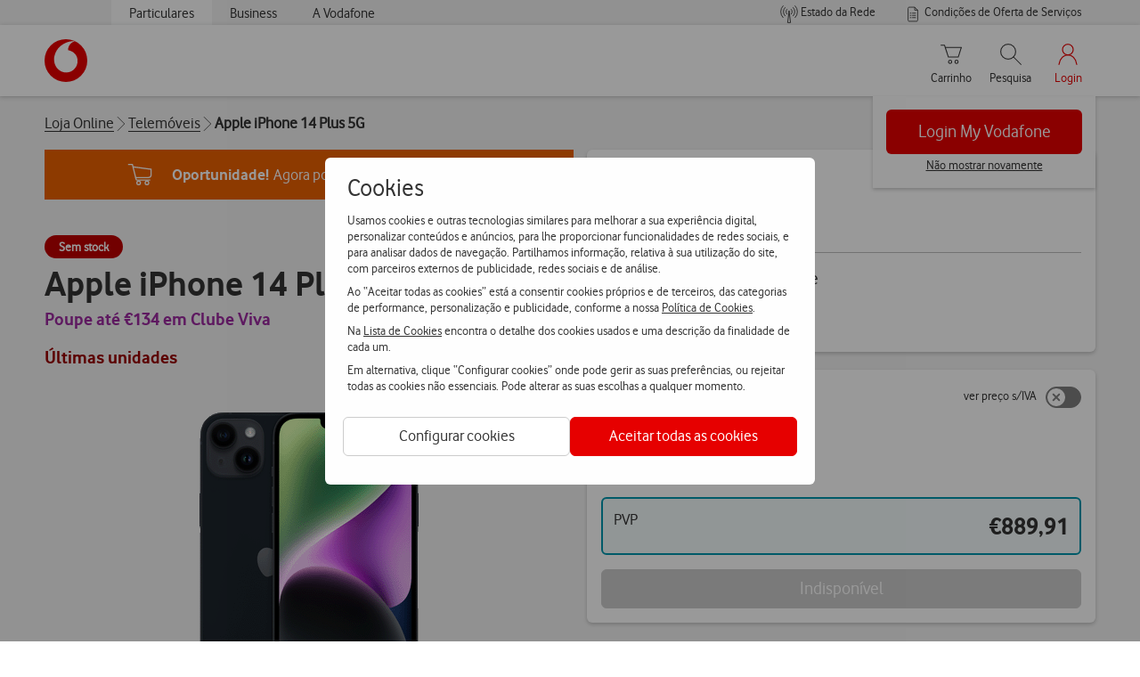

--- FILE ---
content_type: text/html; charset=UTF-8
request_url: https://www.vodafone.pt/loja/telemoveis/apple/iphone-14-plus-5g.html
body_size: 218453
content:

<!DOCTYPE HTML>
<html lang="pt" class="js">
<head>
<link rel="apple-touch-icon" sizes="180x180" href="https://www.vodafone.pt/content/dam/favicon/apple-touch-icon.png"/>
<link rel="icon" type="image/png" sizes="32x32" href="https://www.vodafone.pt/content/dam/favicon/favicon-32x32.png"/>
<link rel="icon" type="image/png" sizes="16x16" href="https://www.vodafone.pt/content/dam/favicon/favicon-16x16.png"/>
<link rel="icon" type="image/png" sizes="48x48" href="https://www.vodafone.pt/content/dam/favicon/favicon-48x48.png"/>
<link rel="icon" type="image/png" sizes="96x96" href="https://www.vodafone.pt/content/dam/favicon/favicon-96x96.png"/>
<link rel="icon" type="image/svg+xml" href="https://www.vodafone.pt/content/dam/favicon/favicon.svg"/>
<link rel="manifest" href="https://www.vodafone.pt/content/dam/favicon/site.webmanifest"/>
<meta name="msapplication-TileColor" content="#da532c"/>
<meta name="theme-color" content="#ffffff"/>
<title>Apple iPhone 14 Plus 5G - Loja Online Vodafone</title>
<meta name="template" content="page-product"/>
<meta name="viewport" content="width=device-width, initial-scale=1"/>
<meta http-equiv="x-ua-compatible" content="ie=edge"/>
<meta name="robots" content="index, follow"/>
<meta name="facebook-domain-verification" content="mlc10vfgj9nqugld6evszm4l2rkzwc"/>
<link rel="canonical"/>
<link rel="amphtml"/>
<meta property="og:title" content="Apple iPhone 14 Plus 5G"/>
<meta property="og:description"/>
<meta property="og:type" content="website"/>
<meta property="og:site_name" content="Vodafone Portugal"/>
<meta property="og:locale" content="pt_PT"/>
<meta property="og:image" content="https://www.vodafone.pt/content/dam/digital-sites/outros/vodafone-social-media-card-1200x630.jpg"/>
<meta property="twitter:card" content="summary"/>
<meta property="twitter:title" content="Apple iPhone 14 Plus 5G"/>
<meta property="twitter:description"/>
<meta property="twitter:image" content="https://www.vodafone.pt/content/dam/digital-sites/outros/vodafone-social-media-card-1200x630.jpg"/>
<script type="text/psajs" data-pagespeed-orig-index="0">var pagePath="/content/digital-sites/pt/loja/telemoveis/apple/iphone-14-plus-5g";var canonicalUrl="";var canonicalPath='https://www.vodafone.pt';var eshopPath='https://loja.vodafone.pt';var imageTumbPath='https://www.vodafone.pt';if(pagePath.indexOf('digital-sites')>-1){if(pagePath.indexOf('particulares')>-1){if(pagePath.split('particulares')[1].length>1){canonicalPath+=pagePath.split("content/digital-sites/pt/particulares")[1]+'.html';imageTumbPath+=pagePath.split("content/digital-sites/pt/particulares")[1]+'.thumb.800.480.png';}else{imageTumbPath+='/particulares.thumb.800.480.png';}}else if(pagePath.indexOf('default')>-1){if(pagePath.split('default')[1].length>1){canonicalPath+=pagePath.split("content/digital-sites/pt/default")[1]+'.html';imageTumbPath+=pagePath.split("content/digital-sites/pt/default")[1]+'.thumb.800.480.png';}else{imageTumbPath+='/default.thumb.800.480.png';}}else if(pagePath.indexOf('ajuda/artigosTopico')>-1){var pagePathVanity=window.location.pathname;canonicalPath+=pagePathVanity.trim();if(pagePathVanity.indexOf('.html')>-1){imageTumbPath+=pagePathVanity.split('.html')[0].trim()+'.thumb.800.480.png';}else{imageTumbPath+=pagePathVanity+'.thumb.800.480.png';}}else if(pagePath.split('content/digital-sites/pt')[1]&&pagePath.split('content/digital-sites/pt')[1].length>1){canonicalPath+=pagePath.split("content/digital-sites/pt")[1]+'.html';imageTumbPath+=pagePath.split("content/digital-sites/pt")[1]+'.thumb.800.480.png';}}else if(pagePath.indexOf('digital-myvodafone')>-1){var van="";canonicalPath=van;imageTumbPath="";}else{canonicalPath+='/'+pagePath.split("/pt/")[1]+'.html';imageTumbPath+='/'+pagePath.split("/pt/")[1]+'.thumb.800.480.png';}document.querySelector("link[rel='canonical']").setAttribute('href',canonicalPath);if(document.querySelector("meta[property='og:url']")!=null&&document.querySelector("meta[property='og:url']").getAttribute('content')=="url_default"){document.querySelector("meta[property='og:url']").setAttribute('content',canonicalPath);document.querySelector("meta[property='og:url']").setAttribute('id','metaUrlId');}else if(document.querySelector("meta[property='og:url']")!=null){document.querySelector("meta[property='og:url']").setAttribute('id','metaUrlId');}if(document.querySelector("meta[property='og:image']")!=null&&document.querySelector("meta[property='og:image']").getAttribute('content')=="image_default"){document.querySelector("meta[property='og:image']").setAttribute('content',imageTumbPath);}if(canonicalUrl){document.querySelector("link[rel='canonical']").setAttribute('href',canonicalUrl);}</script>
<link rel="preload" as="font" type="font/woff2" href="/apps/digital-commons/clientlibs/clientlib-site/resources/fonts/vodafone-light.woff2" crossorigin="anonymous"/>
<link rel="preload" as="font" type="font/woff2" href="/apps/digital-commons/clientlibs/clientlib-site/resources/fonts/vodafone-regular.woff2" crossorigin="anonymous"/>
<link rel="preload" as="font" type="font/woff2" href="/apps/digital-commons/clientlibs/clientlib-site/resources/fonts/vodafone-bold.woff2" crossorigin="anonymous"/>
<link rel="stylesheet" href="/apps/digital-commons/clientlib-all-css.min.aba09c6af72d413f0b482a4e79ce7f06.css" type="text/css">
<script src="/etc.clientlibs/digital-commons/clientlibs/vendor/bodymovin.min.js" type="text/psajs" data-pagespeed-orig-index="1"></script>
<script src="/etc.clientlibs/clientlibs/granite/jquery.min.js"></script>
<script src="/etc.clientlibs/digital-commons/clientlibs/vendor/crypto-js.min.js" type="text/psajs" data-pagespeed-orig-index="2"></script>
<script src="/apps/digital-commons/clientlib-all.min.js" type="text/psajs" data-pagespeed-orig-index="3"></script>
<script src="/etc.clientlibs/digital-eshop/clientlibs/eshop/stores/productDetailStore.min.js" type="text/psajs" data-pagespeed-orig-index="4"></script>
<script src="/etc.clientlibs/digital-commons/clientlibs/common/stores/basketStore.min.js" type="text/psajs" data-pagespeed-orig-index="5"></script>
<script src="/etc.clientlibs/digital-commons/clientlibs/common/stores/siteContextStore.min.js" type="text/psajs" data-pagespeed-orig-index="6"></script>
<script src="/etc.clientlibs/digital-commons/clientlibs/common/stores/navigationStore.min.js" type="text/psajs" data-pagespeed-orig-index="7"></script>
<!-- fix $CQ AEM 6.5 dependencies issue -->
<script src="/etc.clientlibs/foundation/clientlibs/jquery.min.js" type="text/psajs" data-pagespeed-orig-index="8"></script>
<script src="/etc.clientlibs/foundation/clientlibs/shared.min.js" type="text/psajs" data-pagespeed-orig-index="9"></script>
<!-- fix $CQ AEM 6.5 dependencies issue -->
<!--/ COREMEDIA /-->
<div id="vf-coremedia-configs" data-sri-hash="sha384-ezlQ7lhbJ7TLrQCrHje9WsARpNmcGgF5+aJX8yp92J3b9kY1OsYLL5HWFi21K82p" data-script-url="https://cdn.engagement.coremedia.cloud/cmec_we2.js"></div>
<script src="/etc.clientlibs/digital-commons/components/content/hidden/vf_byside/clientlibs.min.js"></script>
<script data-pagespeed-orig-type="text/javascript" type="text/psajs" data-pagespeed-orig-index="10">(function(){window.ContextHub=window.ContextHub||{};ContextHub.Paths=ContextHub.Paths||{};ContextHub.Paths.CONTEXTHUB_PATH="/etc/cloudsettings/default/contexthub";ContextHub.Paths.RESOURCE_PATH="\/content\/digital\u002Dsites\/pt\/loja\/telemoveis\/apple\/iphone\u002D14\u002Dplus\u002D5g\/_jcr_content\/contexthub";ContextHub.Paths.SEGMENTATION_PATH="\/etc\/segmentation\/contexthub";ContextHub.Paths.CQ_CONTEXT_PATH="";ContextHub.Constants=ContextHub.Constants||{};ContextHub.Constants.ANONYMOUS_HOME="/home/users/H/HZgHXq3vSIvbXLQEH_R6";ContextHub.Constants.MODE="no-ui";}());</script><script src="/etc/cloudsettings/default/contexthub.kernel.js" data-pagespeed-orig-type="text/javascript" type="text/psajs" data-pagespeed-orig-index="11"></script>
<script src="https://tags.vodafone.pt/pt-universal/prod/utag.sync.js" defer></script>
<!--SP-WIDGET-->
<script src="https://cdn.sp-selfservice.com/cs/embed/107/sp-content-widget.js" data-pagespeed-orig-type="text/javascript" type="text/psajs" data-pagespeed-orig-index="12"></script>
<script type="text/psajs" data-pagespeed-orig-index="13">var propertiesPath="/content/digital-sites/pt/loja/telemoveis/apple/iphone-14-plus-5g";var tealiumBus=new Vue();var utag_data={page_name:this.navigation.methods.getAnalyticsPage(),page_section:this.navigation.methods.getAnalyticsSection()};var siteContext="";var globalEnvironment="PRD";var isNotLocalEnvironment=globalEnvironment!=='LOCAL';</script>
<!--COOKIE LAYER INIT-->
<link rel="stylesheet" href="/etc.clientlibs/digital-commons/components/content/hidden/vf_cookieContext/clientlibs.min.019054dbdd125855fcaa3af1ca6e5dff.css" type="text/css">
<script src="/etc.clientlibs/digital-commons/components/content/hidden/vf_cookieContext/clientlibs.min.js" type="text/psajs" data-pagespeed-orig-index="14"></script>
<div id="cookieModalContainer">
<div id="cookieModal_vdf_pt" class="cookie-layer-global__hide"><div id="cookiesNudgeModal_vdf_pt" class="vdf-cookie-layer__modal cookie-layer-global__hide">
<div class="vdf-cookie-layer__modal-content">
<div class="vdf-cookie-layer__modal-body">
<div class="vdf-cookie-layer__modal-title"> Cookies </div>
<div class="vdf-cookie-layer__modal-text"> Usamos cookies e outras tecnologias similares para melhorar a
sua experiência digital, personalizar conteúdos e anúncios, para lhe proporcionar funcionalidades de
redes sociais, e para analisar dados de navegação. Partilhamos informação, relativa à sua utilização do
site, com parceiros externos de publicidade, redes sociais e de análise. </div>
<div class="vdf-cookie-layer__modal-text"> Ao “Aceitar todas as cookies” está a consentir cookies próprios
e de terceiros, das categorias de performance, personalização e publicidade, conforme a nossa
<a href="https://www.vodafone.pt/portalprivacidade.html#topics_cookies" target="_blank" class="underline">Política de Cookies</a>.
</div>
<div class="vdf-cookie-layer__modal-text"> Na <a href="https://www.vodafone.pt/content/dam/digital-sites/downloads/docs/politicas_de_cookies.pdf" target="_blank" class="underline"> Lista de Cookies </a> encontra o detalhe dos cookies usados e uma
descrição da finalidade de cada um. </div>
<div class="vdf-cookie-layer__modal-text"> Em alternativa, clique “Configurar cookies” onde pode gerir as
suas preferências, ou rejeitar todas as cookies não essenciais. Pode alterar as suas escolhas a qualquer
momento. </div>
</div>
<div class="vdf-cookie-layer__modal-buttons no-shadow">
<div class="config" onclick="window.VFPT_COOKIE_CONTEXT.onCookieConfigHandler()">
<button>Configurar cookies</button>
</div>
<div class="confirm" onclick="window.VFPT_COOKIE_CONTEXT.onConfirmCookiesHandler('nudge popup')">
<button>Aceitar todas as cookies</button>
</div>
</div>
</div>
</div>
<div id="cookiesDialogModal_vdf_pt" class="vdf-cookie-layer__modal cookie-layer-global__hide">
<div class="vdf-cookie-layer__modal-content">
<div class="vdf-cookie-layer__modal-body">
<div class="vdf-cookie-layer__modal-title"> Configuração de cookies</div>
<div class="vdf-cookie-layer__modal-text"> A Vodafone valoriza a sua privacidade. Um cookie é um arquivo de
texto que apenas identifica o seu computador no nosso servidor, não guardando informações pessoais como
o seu nome ou os seus detalhes bancários. Com esta ferramenta pode compreender qual a informação que
está a ser recolhida neste site e definir o modo de recolha e utilização de cookies e outras tecnologias
similares através das opções abaixo. Rejeitar significa que está a rejeitar todas as cookies que não são
estritamente necessárias para o website funcionar tecnicamente. A nossa <a href="https://www.vodafone.pt/portalprivacidade.html#topics_cookies" target="_blank" class="underline">Política de Cookies</a> descreve a forma como utilizamos estas tecnologias. </div>
<div class="vdf-cookie-layer__modal-subtitle"> Gestão de preferências </div>
<hr/>
<button class="vdf-cookie-layer__accordion vdf-cookie-layer__accordion-1-pt" onclick="window.VFPT_COOKIE_CONTEXT.accordionArrowsHandler('accordion-1')" id="accordion-1">Cookies estritamente necessárias <svg viewBox="0 0 192 192">
<polyline id="c55cef14-6e52-48d5-be84-9c79a9b11263" fill="none" stroke="#333333" stroke-width="8" stroke-linecap="round" stroke-linejoin="round" points=" 164,62 96,130 28,62 "></polyline>
</svg>
</button>
<div class="vdf-cookie-layer__panel">
<p>Estes cookies permitem o bom funcionamento técnico do site, garantem uma navegação através de ligação
segura e permitem memorizar as suas preferências de forma a que não seja necessário voltar a
configurá-las cada vez que visita o site. Considerando estas finalidades, a recolha destes cookies é
obrigatória.</p>
</div>
<hr/>
<button class="vdf-cookie-layer__accordion" onclick="window.VFPT_COOKIE_CONTEXT.accordionArrowsHandler('accordion-2')" id="accordion-2">Cookies de performance <svg viewBox="0 0 192 192">
<polyline id="c55cef14-6e52-48d5-be84-9c79a9b11263" fill="none" stroke="#333333" stroke-width="8" stroke-linecap="round" stroke-linejoin="round" points=" 164,62 96,130 28,62 "></polyline>
</svg> <label class="vdf-cookie-layer__accordion-toggle"> <input type="checkbox" id="cookiesCheckboxOne" name="settings"/> <span class="vdf-cookie-layer__accordion-slider"></span> </label> </button>
<div class="vdf-cookie-layer__panel">
<p>Estes cookies são utilizados para obter dados agregados de utilização do site para efeitos
estatísticos por forma a analisar e melhorar continuamente o nosso serviço. Por exemplo, são
utilizados cookies analíticos para saber o volume diário de visitas ao site ou volume de encomendas
efetuadas.</p>
</div>
<hr/><button class="vdf-cookie-layer__accordion" onclick="window.VFPT_COOKIE_CONTEXT.accordionArrowsHandler('accordion-3')" id="accordion-3">Cookies de personalização <svg viewBox="0 0 192 192">
<polyline id="c55cef14-6e52-48d5-be84-9c79a9b11263" fill="none" stroke="#333333" stroke-width="8" stroke-linecap="round" stroke-linejoin="round" points=" 164,62 96,130 28,62 "></polyline>
</svg> <label class="vdf-cookie-layer__accordion-toggle"> <input type="checkbox" id="cookiesCheckboxTwo" name="settings"/> <span class="vdf-cookie-layer__accordion-slider"></span> </label> </button>
<div class="vdf-cookie-layer__panel">
<p>Estes cookies permitem que o website apresente funcionalidades mais avançadas ou personalizar a sua
experiência de utilização (por exemplo, a língua ou região em que se encontra, tamanho do texto,
fontes e outras partes de páginas web que possa personalizar). As informações que estes cookies
recolhem são anonimizadas e não permitem seguir a sua atividade de navegação noutros sítios Web.</p>
</div>
<hr/><button class="vdf-cookie-layer__accordion" onclick="window.VFPT_COOKIE_CONTEXT.accordionArrowsHandler('accordion-4')" id="accordion-4">Cookies de publicidade <svg viewBox="0 0 192 192">
<polyline id="c55cef14-6e52-48d5-be84-9c79a9b11263" fill="none" stroke="#333333" stroke-width="8" stroke-linecap="round" stroke-linejoin="round" points=" 164,62 96,130 28,62 "></polyline>
</svg> <label class="vdf-cookie-layer__accordion-toggle"> <input type="checkbox" id="cookiesCheckboxThree" name="settings"/> <span class="vdf-cookie-layer__accordion-slider"></span> </label> </button>
<div class="vdf-cookie-layer__panel">
<p>Estes cookies são de entidades externas (terceiros) e permitem apresentar anúncios da Vodafone que
sejam relevantes de acordo com os seus interesses nos respetivos sites. Permitem também limitar a
quantidade de vezes que vê um determinado anúncio. Estas entidades poderão usar esta informação
também para fins próprios. Para saber de que entidades se tratam consulte a Política de Cookies.</p>
</div>
<hr/>
</div>
<div class="vdf-cookie-layer__modal-buttons shadow">
<div onclick="window.VFPT_COOKIE_CONTEXT.onConfirmCookiesConfigHandler()" id="modal-cookies-config-button" class="config"><button>Gravar</button></div>
<div onclick="window.VFPT_COOKIE_CONTEXT.onRejectCookiesHandler('config popup')" class="config"> <button>Rejeitar</button></div>
<div onclick="window.VFPT_COOKIE_CONTEXT.onConfirmCookiesHandler('config popup')" class="confirm"> <button>Aceitar</button></div>
</div>
</div>
</div></div>
<div id="cookieModal_vdf_en" class="cookie-layer-global__hide"><div id="cookiesNudgeModal_vdf_en" class="vdf-cookie-layer__modal cookie-layer-global__hide">
<div class="vdf-cookie-layer__modal-content">
<div class="vdf-cookie-layer__modal-body">
<div class="vdf-cookie-layer__modal-title"> Cookies </div>
<div class="vdf-cookie-layer__modal-text"> We use cookies and other similar technologies to improve your
digital experience, personalize content and ads, to provide you with social network functionalities, as
well as to analyze browsing data on our website. Additionally, we share information about your use of
our site with external advertising partners, social networks, and analysis services. </div>
<div class="vdf-cookie-layer__modal-text"> By "Accepting all cookies" you are consenting to cookies, both
our own and those of third parties, in the categories of performance, personalization, and advertising,
in accordance with our <a href="https://www.vodafone.pt/portalprivacidade.html#topics_cookies" target="_blank" class="underline" style="color:#333; text-decoration: underline"> Cookie Policy </a>. </div>
<div class="vdf-cookie-layer__modal-text"> In the <a href="https://www.vodafone.pt/content/dam/digital-sites/downloads/docs/politicas_de_cookies.pdf" target="_blank" class="underline"> Cookie List </a> you will find details of the cookies used as
well as a brief description of the purpose of each one. </div>
<div class="vdf-cookie-layer__modal-text"> Alternatively, click on "Manage cookies" where you can manage
your preferences, or reject all non-essential cookies. You can change your choices at any time. </div>
</div>
<div class="vdf-cookie-layer__modal-buttons no-shadow">
<div class="config" onclick="window.VFPT_COOKIE_CONTEXT.onCookieConfigHandler()">
<button> Manage Cookies </button>
</div>
<div class="confirm" onclick="window.VFPT_COOKIE_CONTEXT.onConfirmCookiesHandler('nudge popup')">
<button> Accept all cookies </button>
</div>
</div>
</div>
</div>
<div id="cookiesDialogModal_vdf_en" class="vdf-cookie-layer__modal cookie-layer-global__hide">
<div class="vdf-cookie-layer__modal-content">
<div class="vdf-cookie-layer__modal-body">
<div class="vdf-cookie-layer__modal-title"> Cookies Management </div>
<div class="vdf-cookie-layer__modal-text"> Vodafone values your privacy. A cookie is a text file that only
identifies your computer on our server, not storing personal information such as your name or bank
details. With this tool, you can understand what information is being collected on this site and set the
way cookies are collected and used through the options below. Rejecting means that you are rejecting all
cookies that are not strictly necessary. </div>
<div class="vdf-cookie-layer__modal-subtitle"> Manage Consent Preferences </div>
<hr/> <button class="vdf-cookie-layer__accordion vdf-cookie-layer__accordion-1-en" onclick="window.VFPT_COOKIE_CONTEXT.accordionArrowsHandler('accordion-1')" id="accordion-1"> Strictly Necessary Cookies <svg viewBox="0 0 192 192">
<polyline id="c55cef14-6e52-48d5-be84-9c79a9b11263" fill="none" stroke="#333333" stroke-width="8" stroke-linecap="round" stroke-linejoin="round" points=" 164,62 96,130 28,62 "></polyline>
</svg> </button> </button>
<div class="vdf-cookie-layer__panel">
<p> These cookies allow the proper technical performance of the website, ensure secure browsing, and
allow you to record your preferences so that you do not need to set them again each time you visit
the site. For these purposes, the collection of these cookies is mandatory. </p>
</div>
<hr/> <button class="vdf-cookie-layer__accordion" onclick="window.VFPT_COOKIE_CONTEXT.accordionArrowsHandler('accordion-2')" id="accordion-2"> Performance Cookies <svg viewBox="0 0 192 192">
<polyline id="c55cef14-6e52-48d5-be84-9c79a9b11263" fill="none" stroke="#333333" stroke-width="8" stroke-linecap="round" stroke-linejoin="round" points=" 164,62 96,130 28,62 "></polyline>
</svg> <label class="vdf-cookie-layer__accordion-toggle"> <input type="checkbox" id="cookiesCheckboxOne" name="settings"/> <span class="vdf-cookie-layer__accordion-slider"></span> </label> </button>
<div class="vdf-cookie-layer__panel">
<p> These cookies are used to obtain the overall site usage data for statistical purposes to analyze and
continuously improve our service. For example, analytical cookies are used to measure the daily
volume of visits, or the volume of received orders. </p>
</div>
<hr/> <button class="vdf-cookie-layer__accordion" onclick="window.VFPT_COOKIE_CONTEXT.accordionArrowsHandler('accordion-3')" id="accordion-3"> Customization Cookies <svg viewBox="0 0 192 192">
<polyline id="c55cef14-6e52-48d5-be84-9c79a9b11263" fill="none" stroke="#333333" stroke-width="8" stroke-linecap="round" stroke-linejoin="round" points=" 164,62 96,130 28,62 "></polyline>
</svg> <label class="vdf-cookie-layer__accordion-toggle"> <input type="checkbox" id="cookiesCheckboxTwo" name="settings"/> <span class="vdf-cookie-layer__accordion-slider"></span> </label> </button>
<div class="vdf-cookie-layer__panel">
<p>These cookies allow the website to display more advanced features or to customize your user
experience (for example, the language or region you are in, text size, fonts, and other parts of web
pages that you can customize). However, the data that these cookies collect is anonymized and does
not allow them to track your browsing activity on other websites. </p>
</div>
<hr/><button class="vdf-cookie-layer__accordion" onclick="window.VFPT_COOKIE_CONTEXT.accordionArrowsHandler('accordion-4')" id="accordion-4"> Targeting Cookies <svg viewBox="0 0 192 192">
<polyline id="c55cef14-6e52-48d5-be84-9c79a9b11263" fill="none" stroke="#333333" stroke-width="8" stroke-linecap="round" stroke-linejoin="round" points=" 164,62 96,130 28,62 "></polyline>
</svg> <label class="vdf-cookie-layer__accordion-toggle"> <input type="checkbox" id="cookiesCheckboxThree" name="settings"/> <span class="vdf-cookie-layer__accordion-slider"></span> </label> </button>
<div class="vdf-cookie-layer__panel">
<p>These cookies are from external parties (third parties) and allow them to show you relevant Vodafone
advertisements according to your interests on other websites. They also allow you to control the
number of times you see a particular advertisement. These third parties may also use this
information for their own purposes. To find out who they are, please see our Cookie Policy.</p>
</div>
<hr/>
</div>
<div class="vdf-cookie-layer__modal-buttons shadow">
<div onclick="window.VFPT_COOKIE_CONTEXT.onConfirmCookiesConfigHandler()" id="modal-cookies-config-button" class="config"><button>Save</button></div>
<div onclick="window.VFPT_COOKIE_CONTEXT.onRejectCookiesHandler('config popup')" class="config"> <button>Reject</button></div>
<div onclick="window.VFPT_COOKIE_CONTEXT.onConfirmCookiesHandler('config popup')" class="confirm"> <button>Accept</button></div>
</div>
</div>
</div></div>
</div>
<script type="text/psajs" data-pagespeed-orig-index="15">tealiumBus.$on('utag-loaded',()=>initCookieLayer("{\x22enableCookies\x22:true,\x22bannerLayout\x22:\x22vdf\x22,\x22isEligible\x22:true,\x22translatedList\x22:[]}"));</script>
<!---->
<div id="svgHtml"></div>
<script src="/etc.clientlibs/digital-commons/clientlibs/vendor/svg-html.min.js" type="text/psajs" data-pagespeed-orig-index="16"></script>
</head>
<body class="mouse-active preload window-scroll" data-js="_preload, _mouseActive, _docs, _windowScroll, _fixed"><noscript><meta HTTP-EQUIV="refresh" content="0;url='https://www.vodafone.pt/loja/telemoveis/apple/iphone-14-plus-5g.html?PageSpeed=noscript'" /><style><!--table,div,span,font,p{display:none} --></style><div style="display:block">Please click <a href="https://www.vodafone.pt/loja/telemoveis/apple/iphone-14-plus-5g.html?PageSpeed=noscript">here</a> if you are not redirected within a few seconds.</div></noscript>
<a href="#content" class="jumper" aria-hidden="true">Skip to content</a>
<!-- Click to Call Experience Fragment -->
<div class="content" id="content">
<script src="/apps/digital-commons/clientlib-nvcmp.min.js" type="text/psajs" data-pagespeed-orig-index="17"></script>
<script src="/apps/digital-commons/clientlib-vcmp.min.js" type="text/psajs" data-pagespeed-orig-index="18"></script>
<!--<sly data-sly-resource="cookie"></sly>-->
<div class="root responsivegrid">
<div class="aem-Grid aem-Grid--12 aem-Grid--default--12 ">
<div class="vf_experienceFragment aem-GridColumn aem-GridColumn--default--12">
<div class="xfpage page basicpage">
<div class="xf-content-height">
<div class="aem-Grid aem-Grid--12 aem-Grid--default--12 ">
<div class="vf_navigation aem-GridColumn aem-GridColumn--default--12">
<script type="text/psajs" data-pagespeed-orig-index="19">pageTitle="Apple iPhone 14 Plus 5G";</script>
<div class="vf">
<nav class="header">
<div class="section section--wild-sand flush--top flush--bottom">
<div class="spring">
<ul id="navigationLevelZero" class="menu-navigation__top no-gutter--all" role="menubar">
<input type="hidden" id="zeroLevelInput" data-zero="[{&#34;text&#34;:&#34;Particulares&#34;,&#34;linkURL&#34;:&#34;&#34;,&#34;target&#34;:&#34;&#34;,&#34;paramOnClick&#34;:&#34;&#34;,&#34;selected&#34;:true,&#34;subEntries&#34;:false,&#34;zeroLevelSubEntries&#34;:[]},{&#34;text&#34;:&#34;Business&#34;,&#34;linkURL&#34;:&#34;https://www.vodafone.pt/business.html&#34;,&#34;target&#34;:&#34;&#34;,&#34;paramOnClick&#34;:&#34;&#34;,&#34;selected&#34;:false,&#34;subEntries&#34;:false,&#34;zeroLevelSubEntries&#34;:[{&#34;text&#34;:&#34;Profissionais&#34;,&#34;linkURL&#34;:&#34;_&#34;,&#34;target&#34;:&#34;&#34;,&#34;paramOnClick&#34;:&#34;&#34;,&#34;context&#34;:&#34;&#34;,&#34;selected&#34;:false},{&#34;text&#34;:&#34;PME&#39;s&#34;,&#34;linkURL&#34;:&#34;/content/digital-sites/pt/repositorio/evangelispl/NAVIGATION-WS10/business-ws10.html&#34;,&#34;target&#34;:&#34;&#34;,&#34;paramOnClick&#34;:&#34;&#34;,&#34;context&#34;:&#34;&#34;,&#34;selected&#34;:false},{&#34;text&#34;:&#34;Corporate&#34;,&#34;linkURL&#34;:&#34;_&#34;,&#34;target&#34;:&#34;&#34;,&#34;paramOnClick&#34;:&#34;&#34;,&#34;context&#34;:&#34;&#34;,&#34;selected&#34;:false}]},{&#34;text&#34;:&#34;A Vodafone&#34;,&#34;linkURL&#34;:&#34;https://www.vodafone.pt/a-vodafone.html&#34;,&#34;target&#34;:&#34;&#34;,&#34;paramOnClick&#34;:&#34;&#34;,&#34;selected&#34;:false,&#34;subEntries&#34;:false,&#34;zeroLevelSubEntries&#34;:[]}]" data-first="{&#34;text&#34;:&#34;Estado da Rede&#34;,&#34;linkURL&#34;:&#34;https://www.vodafone.pt/info/estado-da-rede.html&#34;,&#34;target&#34;:&#34;&#34;,&#34;paramOnClick&#34;:&#34;&#34;}" data-second="{&#34;text&#34;:&#34;Condições de Oferta de Serviços&#34;,&#34;linkURL&#34;:&#34;https://www.vodafone.pt/info/termos-condicoes.html&#34;,&#34;target&#34;:&#34;&#34;,&#34;paramOnClick&#34;:&#34;&#34;}"/>
<template v-for="(zero, z) in zeroLevel">
<li class="hide--sm hide--md" v-if="zero.text" ref="menuItems" ref-in-for>
<a role="menuitem" tabindex="0" :href="zero.linkURL || 'javascript:void(0)'" :target="zero.target || null" @click="headerTealiumRequest(upperLevelMenuActionId, zero.text)" @keydown="handleMenuKeyEvents" class="menu-navigation__link--slim " :class="{ 'navigation__site--active': zero.selected }" :aria-label="'Button menu segment ' + zero.text" :aria-expanded="zero.subEntries ? (zero.selected ? 'true' : 'false') : null">
{{ zero.text }}
</a>
<template v-if="zero.subEntries">
<div role="menu" tabindex="-1" class="menu-navigation__top--display">
<template v-for="sub in zero.zeroLevelSubEntries">
<a :href="sub.linkURL || null" :target="sub.target || null" @click="toggleSubEntry(sub); headerTealiumRequest(upperLevelMenuActionId, sub.text)" @keydown.enter="toggleSubEntry(sub); headerTealiumRequest(upperLevelMenuActionId, sub.text)" @keydown="handleMenuKeyEvents" class="menu-navigation__top--block" :class="{ 'menu-navigation__top--block-active': isSelected(sub) }" role="menuitem" tabindex="0" :aria-current="isSelected(sub) ? 'page' : null" :aria-label="zero.text + ' segment submenu ' + sub.text" :aria-expanded="isSelected(sub) ? 'true' : 'false'">
{{ sub.text }}
</a>
</template>
</div>
</template>
</li>
</template>
<ul class="menu-navigation__context_aux" aria-label="Menu de links auxiliares" role="menu">
<template v-if="firstEntry.text">
<li id="firstEntry">
<span class="menu-navigation__top--section-right">
<a role="menuitem" :aria-label="firstEntry.text" :href="firstEntry.linkURL ? firstEntry.linkURL : 'javascript:void(0)'" :target="firstEntry.target ? firstEntry.target : null" :onclick="firstEntry.paramOnClick ? firstEntry.paramOnClick : null" @click="headerTealiumRequest(rightSideMenuActionId, firstEntry.text)" @keydown="handleHorizontalNavigation">
<svg focusable="false" aria-hidden="true" class="icon icon--extra-small">
<use xmlns:xlink="http://www.w3.org/1999/xlink" xlink:href="#icon-network"/>
</svg>
<span style="position: relative; top: 1px;">
{{ firstEntry.text }}
</span>
</a>
</span>
</li>
</template>
<template v-if="secondEntry.text">
<li class="hide--sm hide--md" id="secondEntry">
<span class="menu-navigation__top--section-right">
<a role="menuitem" :aria-label="secondEntry.text" :href="secondEntry.linkURL ? secondEntry.linkURL : 'javascript:void(0)'" :target="secondEntry.target ? secondEntry.target : null" :onclick="secondEntry.paramOnClick ? secondEntry.paramOnClick : null" @click="headerTealiumRequest(rightSideMenuActionId, secondEntry.text)" @keydown="handleHorizontalNavigation">
<svg viewBox="0 0 192 192" class="icon icon--extra-small" focusable="false" aria-hidden="true">
<line fill="none" stroke="#333" stroke-width="8" stroke-linecap="round" stroke-miterlimit="10" x1="124" y1="84" x2="92" y2="84"/>
<line fill="none" stroke="#333" stroke-width="8" stroke-linecap="round" stroke-miterlimit="10" x1="76" y1="84" x2="68" y2="84"/>
<line fill="none" stroke="#333" stroke-width="8" stroke-linecap="round" stroke-miterlimit="10" x1="124" y1="108" x2="92" y2="108"/>
<line fill="none" stroke="#333" stroke-width="8" stroke-linecap="round" stroke-miterlimit="10" x1="76" y1="108" x2="68" y2="108"/>
<line fill="none" stroke="#333" stroke-width="8" stroke-linecap="round" stroke-miterlimit="10" x1="124" y1="132" x2="92" y2="132"/>
<line fill="none" stroke="#333" stroke-width="8" stroke-linecap="round" stroke-miterlimit="10" x1="76" y1="132" x2="68" y2="132"/>
<path fill="none" stroke="#333" stroke-width="8" stroke-linejoin="round" d="M148,52l-32-32H56c-6.627,0-12,5.373-12,12v128 c0,6.627,5.373,12,12,12h80c6.627,0,12-5.373,12-12V52z"/>
<polyline fill="none" stroke="#333" stroke-width="8" stroke-linejoin="round" points="116,20.23 116,52 148,52"/>
</svg>
<span style="position: relative; top: 1px;">
{{ secondEntry.text }}
</span>
</a>
</span>
</li>
</template>
</ul>
</ul>
</div>
</div>
<div class="js-navigation-static navigation-static" style="height: 0px;">&nbsp;</div>
<div id="headerMenu" class="menu-navigation" data-js="_navigation">
<div class="spring menu-navigation__white">
<nav role="navigation">
<ul class="menu-navigation__list menu-navigation__spring">
<li class="menu-navigation__item menu-navigation__item--brand">
<div class="brand brand__logo">
<a role="button" aria-label="https://www.vodafone.pt" title="https://www.vodafone.pt" href="https://www.vodafone.pt" target="_self">
<span class="icon icon--fill icon--large " style="width: 48px; height: 48px;">
<svg id="e52eb7e4-d5c9-48ac-9673-45b02cdb0493" data-name="55671e39-cefa-46bf-b0c9-8ca4a8831d80" xmlns="http://www.w3.org/2000/svg" viewBox="0 0 192 192"><circle id="e59f7850-209c-49b6-932b-d92b9ddb2e2b" data-name="3b6eeea0-d9a3-4e8f-8337-993d6a52ca63" cx="96" cy="96" r="96" fill="#e60000"/><path id="b738ebc5-5ac0-4e37-a8a8-f1f8eceedf02" data-name="79849975-131f-4aec-9367-219fecbac6d4" d="M96.74,149.53c-26.37.1-53.82-22.37-53.93-58.57,0-23.91,12.83-46.92,29.32-60.59C88.22,17.1,110.24,8.51,130.22,8.44a23.94,23.94,0,0,1,6.9.77c-17.46,3.63-31.37,19.88-31.31,38.32a10.38,10.38,0,0,0,.12,1.57c29.24,7.06,42.5,24.73,42.58,49.16S129.33,149.43,96.74,149.53Z" fill="#fff"/></svg>
</span>
<span class="visually-hidden">https://www.vodafone.pt</span>
</a>
</div>
</li>
<div id="navigation" class="menu-navigation__labels">
<navigation-menu json="/content/dam/digital-sites/ws10/navigation-ws10/particulares.json" zero-level="[{&#34;text&#34;:&#34;Particulares&#34;,&#34;linkURL&#34;:&#34;&#34;,&#34;target&#34;:&#34;&#34;,&#34;paramOnClick&#34;:&#34;&#34;,&#34;selected&#34;:true,&#34;subEntries&#34;:false,&#34;zeroLevelSubEntries&#34;:[]},{&#34;text&#34;:&#34;Business&#34;,&#34;linkURL&#34;:&#34;https://www.vodafone.pt/business.html&#34;,&#34;target&#34;:&#34;&#34;,&#34;paramOnClick&#34;:&#34;&#34;,&#34;selected&#34;:false,&#34;subEntries&#34;:false,&#34;zeroLevelSubEntries&#34;:[{&#34;text&#34;:&#34;Profissionais&#34;,&#34;linkURL&#34;:&#34;_&#34;,&#34;target&#34;:&#34;&#34;,&#34;paramOnClick&#34;:&#34;&#34;,&#34;context&#34;:&#34;&#34;,&#34;selected&#34;:false},{&#34;text&#34;:&#34;PME&#39;s&#34;,&#34;linkURL&#34;:&#34;/content/digital-sites/pt/repositorio/evangelispl/NAVIGATION-WS10/business-ws10.html&#34;,&#34;target&#34;:&#34;&#34;,&#34;paramOnClick&#34;:&#34;&#34;,&#34;context&#34;:&#34;&#34;,&#34;selected&#34;:false},{&#34;text&#34;:&#34;Corporate&#34;,&#34;linkURL&#34;:&#34;_&#34;,&#34;target&#34;:&#34;&#34;,&#34;paramOnClick&#34;:&#34;&#34;,&#34;context&#34;:&#34;&#34;,&#34;selected&#34;:false}]},{&#34;text&#34;:&#34;A Vodafone&#34;,&#34;linkURL&#34;:&#34;https://www.vodafone.pt/a-vodafone.html&#34;,&#34;target&#34;:&#34;&#34;,&#34;paramOnClick&#34;:&#34;&#34;,&#34;selected&#34;:false,&#34;subEntries&#34;:false,&#34;zeroLevelSubEntries&#34;:[]}]" second-entry="{&#34;text&#34;:&#34;Condições de Oferta de Serviços&#34;,&#34;linkURL&#34;:&#34;https://www.vodafone.pt/info/termos-condicoes.html&#34;,&#34;target&#34;:&#34;&#34;,&#34;paramOnClick&#34;:&#34;&#34;}">
</navigation-menu>
</div>
<div class="menu-navigation__context">
<template>
<div>
The current path is: {{ currentPath }}
</div>
</template>
<div id="login--header" class="menu-navigation__context" v-cloak>
<div class="menu-navigation__context" style="display: inline-flex;">
<li class="menu-navigation__context--action mini-basket" :class="{'mini-basket--active': miniBasketVisible}">
<a v-if="showBasketIcon" class="menu-navigation__link menu-navigation__link--icon" :class="{'mini-basket__link': miniBasketVisible}" @click="(redirectToCheckout(), headerTealiumRequest('Event Click Header Right Utility Menu', 'Carrinho'))">
<span class="visually-hidden">Carrinho de compras</span>
<span class="menu-navigation__basket" v-if="showItems">
{{counter ? counter : itemsNumber}}
<span class="visually-hidden">items</span>
</span>
<svg focusable="false" aria-hidden="true" class="icon icon--small menu-navigation__icon">
<use xmlns:xlink="http://www.w3.org/1999/xlink" xlink:href="#icon-shopping-trolley"></use>
</svg>
</a>
<a v-else id="basket-loading" class="menu-navigation__link menu-navigation__link--icon"></a>
<small v-if="showBasketIcon" class="menu-navigation__context--label" @click="(redirectToCheckout(), headerTealiumRequest('Event Click Header Right Utility Menu', 'Carrinho'))">Carrinho</small>
<mini-basket v-if="isDigitalSites" ref="miniBasket" :visible="miniBasketVisible" :close="closeMiniBasketEvent" :set-items-number="setItemsNumber" :toggle-mini-basket="toggleMiniBasket"></mini-basket>
<div :ref="CONSTANTS.NOTIFICATION_BASKET" class="mini-basket__prompt mini-basket__prompt--reminder hide">
<div class="mini-basket__header">
<div class="grid">
<div class="grid__item grid__item--1/6">
<a class="position--relative cursor__auto">
<span class="visually-hidden">Carrinho de compras</span>
<span class="navigation__basket">
<span class="visually-hidden">produto</span>
</span>
<svg focusable="false" aria-hidden="true" class="icon  icon--small  navigation__icon">
<use xmlns:xlink="http://www.w3.org/1999/xlink" xlink:href="#icon-shopping-trolley"></use>
</svg>
</a>
</div>
<div class="grid__item grid__item--5/6">
<div class="heading heading--5 heading--bold heading--trailing heading--leading">
<span class="mini-basket__notification--description align--middle">
{{i18nLabels.basketNotEmpty}}
</span>
</div>
<p>{{i18nLabels.reminderDescription}}</p>
<div class="cart__tooltip">
<a v-on:click="redirectNotEmptyBasket" class="button button--primary button--small mini-basket__footer__button no-gutter--bottom">{{i18nLabels.goToCart}}</a>
</div>
</div>
</div>
<div class="mini-basket__header__close">
<svg v-on:click="closeNotification()" focusable="false" aria-hidden="true" class="icon icon--extra-extra-small mini-basket__header__close--icon">
<use xlink:href="#icon-close"></use>
</svg>
</div>
</div>
</div>
</li>
<li class="menu-navigation__context--action">
<a class="menu-navigation__link menu-navigation__link--icon " @click="(openDialog(), headerTealiumRequest('Event Click Header Right Utility Menu', 'Pesquisa'))">
<span class="visually-hidden">Pesquisar</span>
<svg focusable="false" aria-hidden="true" class="icon icon--small menu-navigation__icon">
<use xmlns:xlink="http://www.w3.org/1999/xlink" xlink:href="#icon-search"></use>
</svg>
</a>
<small class="menu-navigation__context--label" @click="(openDialog(), headerTealiumRequest('Event Click Header Right Utility Menu', 'Pesquisa'))">Pesquisa</small>
<!--TODO:meter o link no context(ficheiros xml)-->
</li>
<li v-if="ativeLogin && typeof userFavorite === 'undefined'" class="menu-navigation__context--action login-nudge " :class="{'login-nudge--active' : showNudge && !hasInteractions && !scrolled}" v-click-outside="closeEvent">
<a atf_id="click--icon" class="menu-navigation__link menu-navigation__link--icon login-nudge__link" @click="(openLoginDialog(), headerTealiumRequest('Event Click Header Right Utility Menu', 'Login'))">
<span class="visually-hidden">My Vodafone Menu</span>
<svg focusable="false" aria-hidden="true" class="icon icon--small menu-navigation__icon">
<use xmlns:xlink="http://www.w3.org/1999/xlink" xlink:href="#icon-my-vodafone"/>
</svg>
</a>
<small class="menu-navigation__context--label" @click="(openLoginDialog(), headerTealiumRequest('Event Click Header Right Utility Menu', 'Login'))">Login</small>
<div v-if="showNudge" class="js-login-nudge-prompt login-nudge__prompt" :class="{'login-nudge--hide' : showNudge && (hasInteractions || scrolled)}">
<a class="button button--primary button--full-width login-nudge__login no-gutter--sm-bottom" @click="sayYes">{{i18nLabels.loginButton}}</a>
<a class="link link--body small" @click="notOpenAgain">{{i18nLabels.notOpenAgainButton}}</a>
</div>
</li>
<logged-user-menu v-if="!ativeLogin" ref="loggedUserMenu" links="{&#34;linkTitle&#34;:&#34;Homepage My Vodafone&#34;, &#34;pathURL&#34;:&#34;/home.html&#34;, &#34;newTab&#34;:&#34;false&#34;, &#34;linkId&#34;:&#34;homepage&#34;},{&#34;linkTitle&#34;:&#34;Extratos e Consumos&#34;,&#34;pathURL&#34;:&#34;/extratos-consumos.html&#34;,&#34;newTab&#34;:&#34;false&#34;,&#34;newTab@Delete&#34;:&#34;false&#34;,&#34;linkId&#34;:&#34;extract-consumptions&#34;,&#34;linkSegments&#34;:&#34;profile-extract-consumptions&#34;},{&#34;linkTitle&#34;:&#34;Saldo e Carregamentos&#34;,&#34;pathURL&#34;:&#34;/saldo-movimentos.html&#34;,&#34;newTab&#34;:&#34;false&#34;,&#34;newTab@Delete&#34;:&#34;false&#34;,&#34;linkId&#34;:&#34;billing-prepaid&#34;,&#34;linkSegments&#34;:&#34;profile-prepaid&#34;},{&#34;linkTitle&#34;:&#34;Faturas e Pagamentos&#34;,&#34;pathURL&#34;:&#34;/faturacao.html&#34;,&#34;newTab&#34;:&#34;false&#34;,&#34;newTab@Delete&#34;:&#34;false&#34;,&#34;linkId&#34;:&#34;billing&#34;,&#34;linkSegments&#34;:&#34;profile-pospaid&#34;},{&#34;linkTitle&#34;:&#34;Meus Produtos e Serviços&#34;,&#34;pathURL&#34;:&#34;/produtos-servicos.html&#34;,&#34;newTab&#34;:&#34;false&#34;,&#34;newTab@Delete&#34;:&#34;false&#34;,&#34;linkId&#34;:&#34;my-products-and-services&#34;,&#34;linkSegments&#34;:&#34;&#34;},{&#34;linkTitle&#34;:&#34;Gerir Cartão SIM&#34;,&#34;pathURL&#34;:&#34;/definicoes/gerir-sim.html&#34;,&#34;newTab&#34;:&#34;false&#34;,&#34;newTab@Delete&#34;:&#34;false&#34;,&#34;linkId&#34;:&#34;SIM&#34;,&#34;linkSegments&#34;:&#34;&#34;},{&#34;linkTitle&#34;:&#34;Clube Viva&#34;,&#34;pathURL&#34;:&#34;/content/digital-sites/pt/loja/clube-viva&#34;,&#34;newTab&#34;:&#34;true&#34;,&#34;newTab@Delete&#34;:&#34;&#34;,&#34;linkId&#34;:&#34;ClubViva&#34;,&#34;linkSegments&#34;:&#34;profile-consumer&#34;},{&#34;linkTitle&#34;:&#34;Tarifários e Serviços&#34;,&#34;pathURL&#34;:&#34;/tarifarios-servicos.html&#34;,&#34;newTab&#34;:&#34;false&#34;,&#34;newTab@Delete&#34;:&#34;false&#34;,&#34;linkId&#34;:&#34;offers-and-extras&#34;,&#34;linkSegments&#34;:&#34;&#34;},{&#34;linkTitle&#34;:&#34;Serviços Empresariais&#34;,&#34;pathURL&#34;:&#34;/servicos-empresariais.html&#34;,&#34;newTab&#34;:&#34;false&#34;,&#34;newTab@Delete&#34;:&#34;false&#34;,&#34;linkId&#34;:&#34;business-services&#34;,&#34;linkSegments&#34;:&#34;profile-business-services&#34;},{&#34;linkTitle&#34;:&#34;Relatórios&#34;,&#34;pathURL&#34;:&#34;/my/relatorios&#34;,&#34;newTab&#34;:&#34;true&#34;,&#34;newTab@Delete&#34;:&#34;true&#34;,&#34;linkId&#34;:&#34;download-center&#34;,&#34;linkSegments&#34;:&#34;profile-account|profile-business|profile-consumer&#34;},{&#34;linkTitle&#34;:&#34;Gestão de Acessos&#34;,&#34;pathURL&#34;:&#34;/my/gestao-acessos&#34;,&#34;newTab&#34;:&#34;true&#34;,&#34;newTab@Delete&#34;:&#34;&#34;,&#34;linkId&#34;:&#34;gestao-acessos&#34;,&#34;linkSegments&#34;:&#34;profile-account&#34;},{&#34;linkTitle&#34;:&#34;Definições&#34;,&#34;pathURL&#34;:&#34;/definicoes.html&#34;,&#34;newTab&#34;:&#34;false&#34;,&#34;newTab@Delete&#34;:&#34;false&#34;,&#34;linkId&#34;:&#34;Settings&#34;,&#34;linkSegments&#34;:&#34;&#34;},{&#34;linkTitle&#34;:&#34;Logout&#34;, &#34;pathURL&#34;:&#34;/logout.html&#34;, &#34;newTab&#34;:&#34;false&#34;, &#34;linkId&#34;:&#34;logout&#34;}" :user-favorite="userFavorite" :close-menu="closeMenu"></logged-user-menu>
<generic-toaster-component></generic-toaster-component>
</div>
</div>
<script id="miniBasket" type="text/x-template" xmlns:v-on="http://www.w3.org/1999/xhtml">
    <div>
        <transition name="mini-basket__slide">
            <div class="mini-basket__prompt" :class="[counter>=2 ? 'mini-basket__two-or-more': '', successProductAdded ? '' : 'mini-basket__resume']"
                 v-if="visible">
                <div class="mini-basket__header">
                    <div class="mini-basket__notification">
                        <div class="mini-basket__notification--content">
                            <span class="half-gutter--right align--middle mini-basket__notification--icon">
                                <svg height="25px" viewBox="0 0 196 196">
                                    <circle stroke-width="8" stroke-linejoin="round" stroke-linecap="round" stroke="none" fill="#428600" r="92" cy="96" cx="96"></circle>
                                    <polyline points="133.46 73.45 84.91 122 60 97.09" fill="none" stroke="#fff" stroke-linecap="round" stroke-linejoin="round" stroke-width="8"></polyline>
                                </svg>
                            </span>
                            <span class="align--middle mini-basket__notification--description">{{ successProductAdded ? i18n.productAddedToCart : i18n.notEmptyBasketTitle}}</span>
                        </div>
                    </div>
                    <div @click="closeMiniBasket" class="mini-basket__header__close">
                        <svg focusable="false" aria-hidden="true"
                             class="icon icon--extra-small mini-basket__header__close--icon">
                            <use xlink:href="#icon-close"></use>
                        </svg>
                    </div>
                </div>
                <template v-if="isLoading">
                    <loading-spinner :small="true" />
                </template>
                <div v-else>
                    <div class="mini-basket__content">
                        <div class="mini-basket__content__empty" v-if="counter<=0">
                            <svg class="icon mini-basket__content__empty--icon" viewBox="0 0 192 192">
                                <symbol id="_x30_6979d89-d591-4b28-b7b6-a4fa49a13fc3" viewBox="-96 -96 192 192"><circle id="_x32_5a071e1-a24e-48d3-8ad1-944920ba0020_2_" fill="none" stroke="#E60000" stroke-width="4" stroke-linecap="round" stroke-miterlimit="10" cx="-8" cy="56" r="14"></circle><circle id="_x30_2280ee8-828f-4b27-8a31-3a4aa9e52c22_2_" fill="none" stroke="#E60000" stroke-width="4" stroke-linecap="round" stroke-miterlimit="10" cx="40" cy="56" r="14"></circle><polyline fill="none" stroke="#666666" stroke-width="4" stroke-linecap="round" stroke-linejoin="round" points="-78,-70 -52,-70 -20,22 52,22 78,-50 -45.04,-50 "></polyline></symbol>
                                <use xlink:href="#_x30_6979d89-d591-4b28-b7b6-a4fa49a13fc3" width="192" height="192" id="ffef29f4-6a23-451b-ac33-9ea1df639421" x="-96" y="-96" transform="matrix(1 0 0 1 96 96)" overflow="visible"></use>
                            </svg>
                            <div class="mini-basket__content__empty--big-label">
                                {{i18n.emptyBasketPrimaryMessage}}
                            </div>
                            <div class="mini-basket__content__empty--small-label">
                                {{i18n.emptyBasketSecondaryMessage}}
                            </div>
                        </div>
                        <div  class="scrollbar__gray" :class="[(basket.cartItems && basket.cartItems.length) > 2 ? 'mini-basket__scrollbar' : 'no-scrollbar']">
                            <div class="force-overflow">
                                <template v-if="product.eshopProductDTO" v-for="(product, index) in basket.cartItems">
                                    <ul class="mini-basket__items">
                                        <li :id="'item-'+product.id" class="mini-basket__item">
                                            <div :id="'item-'+product.id+'-content'">
                                                <a v-if="isAnyShippingMethodAvailable" class="mini-basket__item__delete half-gutter--left" @click="removeProductFromBasket(product)">
                                                    <svg focusable="false" aria-hidden="true"
                                                         class="icon icon--extra-small mini-basket__item__delete--icon">
                                                        <use xlink:href="#icon-delete"></use>
                                                    </svg>
                                                </a>
                                                <div class="mini-basket__item__content" :style="checkHasInsurance(product) ? 'border-bottom: none' : ''">
                                                    <a :href="product.eshopProductDTO.variants[0].pageLink" class="mini-basket__item__photo-wrapper">
                                                        <img v-if="product.eshopProductDTO.variants[0].imageSrc"
                                                             :src="setRendition(product.eshopProductDTO.variants[0].imageSrc, CONSTANTS.IMG_RENDITION_140x100)"
                                                             :alt="product.eshopProductDTO.variants[0].name"
                                                             class="mini-basket__item__photo">
                                                    </a>
                                                    <div class="mini-basket__item__inner-content">
                                                        <a :href="product.eshopProductDTO.variants[0].pageLink" class="mini-basket__item__title" v-html="getProductName(product.eshopProductDTO)">
                                                        </a>
                                                        <ul class="mini-basket__item__specs">
                                                            <li class="mini-basket__item__spec"
                                                                v-if="product.eshopProductDTO.variants[0].color && product.eshopProductDTO.variants[0].color!==''">
                                                                <div class="mini-basket__item__spec__title">
                                                                    {{i18n.notEmptyBasketColor}}
                                                                </div>
                                                                <div class="mini-basket__item__spec__value">
                                                                    {{product.eshopProductDTO.variants[0].color}}
                                                                </div>
                                                            </li>
                                                            <li class="mini-basket__item__spec"
                                                                v-if="product.eshopProductDTO.variants[0].storage && product.eshopProductDTO.variants[0].storage!==''">
                                                                <div class="mini-basket__item__spec__title">
                                                                    {{i18n.notEmptyBasketStorage}}
                                                                </div>
                                                                <div class="mini-basket__item__spec__value">
                                                                    {{product.eshopProductDTO.variants[0].storage}}
                                                                </div>
                                                            </li>
                                                            <li class="mini-basket__item__spec">
                                                                <div class="mini-basket__item__spec__title">
                                                                    {{i18n.notEmptyBasketQuantity}}
                                                                </div>
                                                                <div class="mini-basket__item__spec__value">
                                                                    {{product.quantity}}
                                                                </div>
                                                            </li>
                                                        </ul>
                                                    </div>
                                                </div>
                                            </div>
                                        </li>
                                        <div v-if="checkHasInsurance(product)" class="mini-basket__item">
                                            <a v-if="isAnyShippingMethodAvailable" class="mini-basket__item__delete half-gutter--left" @click="removeInsuranceFromBasket(product)">
                                                <svg focusable="false" aria-hidden="true"
                                                     class="icon icon--extra-small mini-basket__item__delete--icon">
                                                    <use xlink:href="#icon-delete"></use>
                                                </svg>
                                            </a>
                                            <div class="mini-basket__item__content">
                                                <a class="mini-basket__item__photo-wrapper">
                                                    <svg width="40" height="40" viewBox="0 0 40 40" fill="none" xmlns="http://www.w3.org/2000/svg">
                                                        <path d="M20.4 39.35L20.1885 38.8967L20.1764 38.9028L20.4 39.35ZM19.4 39.35L19.6237 38.9026L19.6114 38.8969L19.4 39.35ZM19.2 1.55L19.4616 1.97609L19.4696 1.9712L19.4774 1.96603L19.2 1.55ZM21 1.55L21.2833 1.13794L21.2773 1.13397L21 1.55ZM32 5.35L31.975 5.84938L31.9875 5.85H32V5.35ZM39 5.35H39.5V4.85H39V5.35ZM13.1536 17.7964C12.9583 17.6012 12.6417 17.6012 12.4464 17.7964C12.2512 17.9917 12.2512 18.3083 12.4464 18.5036L13.1536 17.7964ZM18.2 23.55L17.8464 23.9036C17.9402 23.9973 18.0674 24.05 18.2 24.05C18.3326 24.05 18.4598 23.9973 18.5536 23.9036L18.2 23.55ZM28.9536 13.5036C29.1488 13.3083 29.1488 12.9917 28.9536 12.7964C28.7583 12.6012 28.4417 12.6012 28.2464 12.7964L28.9536 13.5036ZM38.5 6.15C38.5 18.1318 34.6418 25.9683 30.4418 30.9788C26.235 35.9974 21.661 38.2098 20.1886 38.8969L20.6114 39.8031C22.139 39.0902 26.865 36.8026 31.2082 31.6212C35.5582 26.4317 39.5 18.3682 39.5 6.15H38.5ZM20.1764 38.9028C19.9992 38.9914 19.9332 39 19.9 39C19.8668 39 19.8008 38.9914 19.6236 38.9028L19.1764 39.7972C19.3992 39.9086 19.6332 40 19.9 40C20.1668 40 20.4008 39.9086 20.6236 39.7972L20.1764 38.9028ZM19.6114 38.8969C18.1413 38.2108 13.6172 35.9991 9.46004 30.981C5.3094 25.9708 1.5 18.1336 1.5 6.15H0.5C0.5 18.3664 4.3906 26.4292 8.68996 31.619C12.9828 36.8009 17.6587 39.0892 19.1886 39.8031L19.6114 38.8969ZM1.5 6.15C1.5 5.77171 1.589 5.6335 1.65544 5.57155C1.73601 5.49642 1.90286 5.41994 2.27312 5.39582C2.63699 5.37212 3.10545 5.40314 3.70887 5.45628C4.30002 5.50833 5.00529 5.57988 5.79704 5.62422C8.99634 5.80338 13.654 5.54216 19.4616 1.97609L18.9384 1.12391C13.346 4.55784 8.90366 4.79662 5.85296 4.62578C5.08221 4.58262 4.4031 4.51354 3.7966 4.46013C3.20236 4.4078 2.65988 4.36851 2.20813 4.39793C1.76277 4.42694 1.3093 4.52702 0.973465 4.84017C0.623504 5.1665 0.5 5.62829 0.5 6.15H1.5ZM19.4774 1.96603C19.712 1.80957 19.9172 1.75 20.1 1.75C20.2828 1.75 20.488 1.80957 20.7227 1.96603L21.2773 1.13397C20.912 0.890431 20.5172 0.75 20.1 0.75C19.6828 0.75 19.288 0.890431 18.9227 1.13397L19.4774 1.96603ZM20.7167 1.96202C23.9862 4.2098 27.8745 5.64435 31.975 5.84938L32.025 4.85062C28.1255 4.65565 24.4138 3.2902 21.2833 1.13798L20.7167 1.96202ZM32 5.85H39V4.85H32V5.85ZM38.5 5.35V6.15H39.5V5.35H38.5ZM12.4464 18.5036L17.8464 23.9036L18.5536 23.1964L13.1536 17.7964L12.4464 18.5036ZM18.5536 23.9036L28.9536 13.5036L28.2464 12.7964L17.8464 23.1964L18.5536 23.9036Z" fill="#0D0D0D"/>
                                                        </svg>                                                            
                                                </a>
                                                <div class="mini-basket__item__inner-content">
                                                    <a class="mini-basket__item__title" v-html="insuranceProperty(product, 'name')">
                                                    </a>
                                                    <ul class="mini-basket__item__specs">
                                                        <li class="mini-basket__item__spec">
                                                            <div class="mini-basket__item__spec__title">
                                                                {{i18n.notEmptyBasketQuantity}}
                                                            </div>
                                                            <div class="mini-basket__item__spec__value">
                                                                {{insuranceProperty(product, 'quantity')}}
                                                            </div>
                                                        </li>
                                                    </ul>
                                                </div>
                                            </div>
                                        </div>
                                    </ul>
                                </template>
                            </div>
                        </div>
                    </div>
                    <div class="mini-basket__footer" @click="">
                        <div v-if="counter>0">
                            <div class="mini-basket__footer__total-price">
                                <div class="grid">
                                    <div class="grid__item grid__item--1/2">
                                    <span class="heading heading--6 heading--regular no-gutter--top">
                                        <b>{{i18n.notEmptyBasketTotal}}</b>{{CONSTANTS.SPACE + i18n.notEmptyBasketTotalComplement}}
                                        <label v-if="isBusinessContext" class="small">{{i18n.excludeVAT}}</label><br>
                                        <span class="small">{{counter}}
                                            <label v-if="counter === 1">{{i18n.notEmptyBasketProduct}}</label>
                                            <label v-else>{{i18n.notEmptyBasketProducts}}</label>
                                        </span>
                                    </span>
                                    </div>
                                    <label class="grid__item grid__item--1/2 align--right">
                                    <span class="heading heading--6 heading--regular no-gutter--top">
                                        <b>{{formatPrice(getCartTotalEURValueBasedOnSiteContext(basket.cartTotalPrice, isBusinessContext))}}</b>
                                        <label v-if="isCVBasket">
                                            <br><b>{{i18n.notEmptyBasketPlus + CONSTANTS.SPACE}}{{getCartTotalPOINTSValue(basket.cartTotalPrice)}}</b>
                                            {{CONSTANTS.SPACE + i18n.notEmptyBasketPoints}}
                                        </label>
                                    </span>
                                    </label>
                                </div>
                            </div>
                            <div class="cart__tooltip">
                                <!--div class="cart__tooltip--message">
                                    Mensagem editável
                                </div-->
                                <a v-on:click="redirectNotEmptyBasket"
                                   class="button button--primary button--full-width mini-basket__footer__button"
                                   :class="{'button--disabled': !isAnyShippingMethodAvailable}">
                                    {{i18n.notEmptyBasketButton}}
                                </a>
                            </div>
                            <div class="grid half-gutter--top" v-if="!isAnyShippingMethodAvailable">
                                <div class="grid__item grid__item--1/11">
                                    <span class="icon icon--fill icon--small">
                                        <svg viewBox="0 0 192 192"><symbol id="ab60b1d0-e126-40d6-8297-93da8c0b8b6d" viewBox="-96 -96 192 192"><path id="ee1f5584-8941-4af1-9904-60ee2b8edcdf_2_" fill="none" stroke="#666666" stroke-width="4" stroke-linecap="round" stroke-linejoin="round" d=" M74.34,41.49C82.92,56.7,75.9,70,58.74,70H-58.73c-17.16,0-24.19-13.3-15.6-28.51L-15.6-66.64c8.55-14.75,22.53-15.53,31.21,0 L74.34,41.49z"></path><line id="f0d8af6f-07b5-4e3d-ba5f-e8cb77db5008_2_" fill="none" stroke="#E60000" stroke-width="4" stroke-linecap="round" stroke-linejoin="round" x1="0" y1="-38" x2="0" y2="22"></line><circle fill="none" stroke="#E60000" stroke-width="4" stroke-miterlimit="10" cx="0" cy="40" r="2"></circle></symbol><use xlink:href="#ab60b1d0-e126-40d6-8297-93da8c0b8b6d" width="192" height="192" id="ad8b8c14-7e84-4c26-b1d0-9131d9b15ca7" x="-96" y="-96" transform="matrix(1 0 0 1 96 96)" overflow="visible"></use></svg>
                                    </span>
                                </div>
                                <div class="grid__item grid__item--10/11 grid__item--gutter small">
                                    <small>Estamos a melhorar a Loja Online. De momento não é possível continuar com a sua comprar, tente novamente mais tarde.</small>
                                </div>
                            </div>
                        </div>
                        <a v-else class="button button--primary button--full-width mini-basket__footer__button" v-on:click="redirectEmptyBasket">{{i18n.emptyBasketButton}}</a>
                    </div>
                </div>
            </div>
        </transition>
    </div>
</script>
<script src="/etc.clientlibs/digital-eshop/components/content/commerce/vf_miniBasket/clientlibs.min.js" type="text/psajs" data-pagespeed-orig-index="20"></script>
<script id="loadingSpinner" type="text/x-template">
    <div :class="['loading__spinner', {'loading__spinner--wide': wide, 'loading__spinner--mdwind': mdwind, 'loading__spinner--file-upload-container': fucont, 'loading__spinner--calendar-container': calcont, 'loading__spinner--cmd-container': cmdcont}]">
        <img :class="['loading__spinner--image', {'loading__spinner--small': small, 'loading__spinner--medium': medium, 'loading__spinner--tiny': tiny, 'loading__spinner--extra-tiny': exttiny, 'loading__spinner--extra-tiny-center': exttinyc, 'loading__spinner--tiny-center': tinyc, 'loading__spinner--comparator': comparator}]" src="/content/dam/digital-commons/loading-spinner.svg" />
    </div>
</script>
<style scoped>.loading__spinner{height:300px;position:relative;width:300px}.loading__spinner--wide{width:100%}.loading__spinner--image{width:300px;height:300px;position:absolute;top:50%;left:50%;transform:translate(-50%,-50%)}.loading__spinner--small{transform:scale(.8,.8);top:0;left:0}.loading__spinner--medium{transform:scale(.8,.8);top:0;left:70%}.loading__spinner--mdwind{height:192px;transform:translate(0,-23%)}.loading__spinner--tiny{transform:scale(.5,.5);top:0;left:70%}.loading__spinner--file-upload-container{height:74px;transform:translate(-50%,-164%)}.loading__spinner--extra-tiny{transform:scale(.17,.17);height:260px}.loading__spinner--extra-tiny-center{transform:scale(.17,.17);top:0;left:0}.loading__spinner--tiny-center{transform:scale(.5,.5);top:0;left:0}.loading__spinner--calendar-container{height:100px;transform:translate(0,-100%)}.loading__spinner--cmd-container{height:30px;transform:translate(0,-400%)}.loading__spinner--comparator{transform:translate(-50%,-50%) scale(.5,.5);top:50%;left:50%;max-width:unset}</style>
<script src="/etc.clientlibs/digital-commons/components/content/hidden/vf_loadingSpinner/clientlibs.min.js" type="text/psajs" data-pagespeed-orig-index="21"></script>
<script id="genericToasterCmp" type="text/x-template">
    <div class="toaster alert-toaster" :class="toasterShow?'toaster--show':''">
        <div class="spring">
            <div style="position: relative">
                <div class="alert validation__warning alert-toaster__warning" :class="toasterCssType">
                    <div class="alert-toaster__caption">
                        <span class="caption__media caption__media--top alert__media">
                            <svg focusable="false" aria-hidden="true" class="icon icon--small toaster__icon--small">
                                <use xmlns:xlink="http://www.w3.org/1999/xlink"
                                     v-bind="{'xlink:href':'#'+toasterIconType}"></use>
                            </svg>
                        </span>
                        <span class="caption__text caption__text--top alert__text">
                            <p class="no-gutter--top"><strong class="validation__details js-validation-details">{{toasterTitle}}</strong></p>
                        </span>
                        <span class="alert-toaster__caption--close align--right" @click="closeToaster()">
                            <svg height="35px" id="close" data-name="ICON" viewBox="0 0 192 192"><line
                                    id="91c3244b-a44b-4462-ad78-3b291975bc24" data-name="<Pfad>" x1="48" y1="144"
                                    x2="144" y2="48" fill="none" stroke="#ffffff" stroke-linecap="round"
                                    stroke-linejoin="round" stroke-width="8"></line><line
                                    id="dcc09f5c-b82c-4d96-b38b-0540c6362512" data-name="<Pfad>" x1="144" y1="144"
                                    x2="48" y2="48" fill="none" stroke="#ffffff" stroke-linecap="round"
                                    stroke-linejoin="round" stroke-width="8"></line></svg>
                        </span>
                        <div class="alert-toaster__description" v-html="toasterMsg"></div>
                    </div>
                </div>
            </div>
        </div>
    </div>
</script>
<script src="/etc.clientlibs/digital-commons/components/content/hidden/vf_genericToaster/clientlibs.min.js" type="text/psajs" data-pagespeed-orig-index="22"></script>
<script id="LoggedUserMenuCmp" type="text/x-template">
    <li atf_id="portal_navigation"  @click="goToMyAccount" class="menu-navigation__context--action user-menu">
        <a id="logged--user--menu--photo" class="menu-navigation__link menu-navigation__link--icon"></a>
        <a v-if="userPhoto !== ''" class="menu-navigation__link menu-navigation__link--icon"
           aria-haspopup="true">
            <span class="visually-hidden">My Vodafone Menu</span>
            <div v-if="!hasUserPhoto && !isMenuOpen && !isMenuPopUp && userPhoto !== ''" class="user-menu__image user-menu__image--icon">
                <svg focusable="false" aria-hidden="true" class="icon icon--small">
                    <use v-bind="{'xlink:href':'#'+userPhoto}"/>
                </svg>
            </div>

            <!--Change to new classes-->
            <div v-if="hasUserPhoto && !isMenuOpen && !isMenuPopUp && userPhoto !== ''" class="navigation__icon navigation__toggle" >
                <img :src="'data:image/png;base64,' + userPhoto"
                     class="user-menu__image">
            </div>

            <div v-if="isMenuOpen || isMenuPopUp" class="navigation__icon--active navigation__user--close">
                <svg focusable="false" aria-hidden="true" class="icon icon--small navigation__icon">
                    <use xlink:href="#icon-close"></use>
                </svg>
            </div>
        </a>
        <small v-if="userPhoto !== '' && !isMenuOpen && !isMenuPopUp" class="menu-navigation__context--label">A minha conta</small>
    </li>
</script>
<div id="search--overlay" class="js-dialog dialog js-dialog-display" :class="{ 'dialog--display': dialogSearch }">
<div class="spring dialog__close-spring">
<a role="button" aria-label="Close search dialog" class="js-dialog-close dialog__close" @click="dialogSearchClose">
<svg focusable="false" aria-hidden="true" class="icon icon--small dialog__icon">
<use xlink:href="#icon-close"></use>
</svg>
<span class="visually-hidden">Close dialog</span>
</a>
</div>
<div class="js-dialog-content dialog__content" style="display: block;">
<div id="ajax" class="ajax">
<div class="section section--mine-shaft">
<p class="heading heading--4 heading--light heading--center heading--trailing">
{{searchOverlayHeading}}
</p>
<div class="search-snack">
<div action="" data-js="_sayt, _validation" class="align-center space--bottom sayt validation form js-dynamic-content-listener" novalidate="novalidate">
<div class="spring">
<div id="search-overlay">
<div class="col-md-12">
<div id="cludo-search-content-form" class="search-snack__input" role="search">
<div class="search-form-inner">
<div class="search-form-input">
<input name="searchrequest" id="cludo-search-content-form-input" type="search" :placeholder="searchOverlayMessage" value="" title="Type search term" autocomplete="off" aria-autocomplete="list" aria-haspopup="true" v-on:keydown.capture.enter="pressedEnter()"/>
<button type="button" v-on:click.capture="clickSearch" title="Search" class="button button--primary button--primary--dark">
<label class="cludo-sr-only">Procurar</label>
<img alt="Lupa de Pesquisa" src="https://customer.cludo.com/assets/1977/10229/img/icons/main_icn_Search.svg"/>
</button>
</div>
</div>
</div>
</div>
</div>
</div>
</div>
</div>
</div>
</div>
</div>
</div>
<script src="/etc.clientlibs/digital-commons/components/content/structure/vf_search/clientlibs.min.js" type="text/psajs" data-pagespeed-orig-index="23"></script>
<script src="/etc.clientlibs/digital-commons/components/content/hidden/vf_captcha/clientlibs.min.js" type="text/psajs" data-pagespeed-orig-index="24"></script>
<div id="recaptchaV3Component">
<div id="recapctchaComponent" v-show="isLoaded" class="g-recaptcha" data-callback="onSubmit" data-size="invisible"></div>
</div>
<div id="login--login">
<div id="login--overlay" class="dialog" :class="{'dialog--display': dialogDisplayed}">
<div class="spring dialog__close-spring">
<a role="button" :aria-label="login_close_dialog_aria_label" class="dialog__close" @click="closeDialog">
<svg focusable="false" aria-hidden="true" class="icon icon--small dialog__icon">
<use xmlns:xlink="http://www.w3.org/1999/xlink" xlink:href="#icon-close"></use>
</svg>
<span class="visually-hidden">{{login_close_dialog_span}}</span>
</a>
</div>
<div class="dialog__content" style="display: block;">
<div id="ajax" class="ajax">
<h2 class="heading heading--light heading--2 heading--center">{{login_page_title}}</h2>
<!-- TABS SECTION -->
<div class="tabs tabs--dark tabs--full">
<div class="tabs__navigation-wrapper">
<nav class="tabs__navigation tabs__navigation--fixed" role="tablist">
<a @click="changeTab(1)" ref="loginTab" class="tabs__tab" :class="{'tabs__tab--active' : activeTab === 1}" role="tab">{{login_navigation_title}}
</a>
<a @click="changeTab(2)" ref="registerTab" class="tabs__tab" :class="{'tabs__tab--active' : activeTab === 2}" role="tab">{{register_navigation_title}}
</a>
</nav>
</div>
<div v-if="activeTab === 1" id="login-register-login" class="tabs__content">
<div class="spring spring--sm">
<div>
<div class="login__framer">
<ul id="login-register-login-list" ref="loginComponentForm" class="list list--reset login__frames" :class="{'login__frames--first': recoverDisplayed,'login__frames--last': isInactiveEmail || lockedMessageDisplayed}">
<!-- Forgot your password -->
<li class="login__frame login__frame--first">
<form role="form" class="form validation" :class="{'hide': formSubmitDisplayed}">
<fieldset>
<legend class="heading heading--3 no-gutter--all">
{{forgot_password_question}}
</legend>
<p class="login__text" v-html="forgot_password_message"></p>
<label class="form__row" for="login__name--reset">
<span class="form__label">{{login_name_reset_number}}</span>
<alert-msg-component arrow="true" v-show="invalidUserRecoverName && !isRecoveryPhoneNumber" :error-messages="[login_form_invalid_username_msg]"></alert-msg-component>
<alert-msg-component v-show="invalidUnavailableServices" :error-messages="[login_form_unavailable_services_msg1, login_form_unavailable_services_msg2]"></alert-msg-component>
<alert-msg-component arrow="true" v-show="invalidSubmitEmptyRecover" :error-messages="[login_form_invalid_username_recover_empty_msg]"></alert-msg-component>
<alert-msg-component arrow="true" v-show="isRecoveryPhoneNumber" :use-html="true" :error-messages="[forgot_password_alert_sms]"></alert-msg-component>
<input type="text" id="login__name--reset" name="login__name" v-model="user.usernamerecover" @focusOut="validateInput('username-recover')" @input="validateFieldChange" :placeholder="login_name_reset_number_placeholder" class="form__input" :class="{'form__input--error': borderUsernameRecoverField}"/>
</label>
<div class="form__row form__row--medium">
<button-with-loader type="submit" button-id="recover--password--button" class="button button--primary button--primary--dark button--full-width" @click="handlerSubmitRecoverLogin" :button-text="forgot_password_next" :disabled="user.usernamerecover.length === 0 || invalidSubmitEmptyRecover" :loading="recoverPasswordButtonLoading">
</button-with-loader>
</div>
<div class="form__row form__row--slim">
<button type="reset" class="button button--secondary button--secondary--dark button--full-width" @click="handlerCancelRecoverLogin">
{{forgot_password_cancel}}
</button>
</div>
</fieldset>
</form>
<!-- Recover Password Success -->
<form role="form" class="form validation" :class="{'hide': formSuccessDisplayed}">
<fieldset>
<legend class="heading heading--3 no-gutter--all">
{{forgot_password_second_title}}
</legend>
<p class="login__text" v-show="SMS">{{forgot_password_second_text_sms}}</p>
<p class="login__text" v-show="EMAIL">{{forgot_password_second_text_email}}</p>
<div class="form__row form__row--medium">
<button class="button button--primary button--primary--dark button--full-width" @click="recoverSuccessLogin">{{forgot_password_next}}
</button>
</div>
</fieldset>
</form>
</li>
<!-- Login -->
<li class="login__frame">
<form method="post" role="form" class="form validation">
<fieldset>
<legend class="visually-hidden">{{login_label}}</legend>
<alert-msg-component v-show="isActivation && isSuccessfulActivation" :message-type="'alert--success'" :icon-type="'icon-tick-outline-light'" :error-title="login_form_activation_success_title_msg" :error-messages="[login_form_activation_success_content_msg]"></alert-msg-component>
<alert-msg-component v-show="isResendActivation" :message-type="'alert--success'" :icon-type="'icon-tick-outline-light'" :error-title="login_form_resend_email_title_msg" :error-messages="[login_form_resend_email_content_msg]"></alert-msg-component>
<alert-msg-component v-show="resetSuccessful" :message-type="'alert--success'" :icon-type="'icon-tick-outline-light'" :error-title="login_form_reset_success_title_msg" :error-messages="[login_form_reset_success_msg]"></alert-msg-component>
<alert-msg-component v-show="invalidSubmit" :error-messages="[login_form_invalid_login_msg1, login_form_invalid_login_msg2]"></alert-msg-component>
<alert-msg-component v-show="invalidUnavailableServices || decryptError" :error-messages="[login_form_unavailable_services_msg1, login_form_unavailable_services_msg2]"></alert-msg-component>
<alert-msg-component v-show="invalidLinkChangeEmail" :error-messages="[login_form_reset_error_email_msg, login_form_reset_error_three_msg]"></alert-msg-component>
<div v-show="!invalidLinkChangeEmail">
<label class="form__row form__row--leading" for="login__name">
<span class="form__label">{{login_form_name_label}}</span>
<alert-msg-component arrow="true" v-show="invalidUserName" :error-messages="[login_form_invalid_username_msg]"></alert-msg-component>
<input type="text" ref="formLoginName" id="login__name" name="login__name" v-model="user.username" @focusOut="validateInput('username')" @input="validateFieldChange" :placeholder="login_form_name_placeholder" required="" class="form__input" :class="{'form__input--error': borderUsernameField}"/>
</label>
<label class="form__row" for="login__password">
<span class="form__label">{{login_form_password_label}}</span>
<alert-msg-component arrow="true" v-show="invalidPassword" :error-messages="[login_form_invalid_password_msg]"></alert-msg-component>
<input type="password" ref="formLoginPassword" id="login__password" name="login__password" v-model="user.password" @focusOut="validateInput('password')" @input="validateFieldChange" :placeholder="login_form_password_placeholder" required="" class="form__input" :class="{'form__input--error': borderPasswordField}"/>
</label>
<div>
<label class="form__row" for="login__remember-me" style="display:inline-block"/>
<input type="checkbox" id="login__remember-me" v-model="checked" name="login__remember-me" class="form__checkbox"/>
<span class="form__label form__label--checkable form__label--checkable--ruled">{{login_form_remember_me}}</span>
</div>
<div class="form__row form__row--medium gutter--bottom">
<button-with-loader type="submit" button-id="login--button" class="button button--primary button--primary--dark button--full-width" @click="clickLogin" :button-text="login_form_submit" :disabled="invalidUserNameField || !user.username || (!user.password && user.password.length < 1)" :loading="loginButtonLoading">
</button-with-loader>
</div>
<div class="login__controls">
<div class="align--center">
<a id="login-register-recover-button" role="button" :aria-label="login_form_recover_button_aria_label" class="link link--body link--body--dark" @click="recoverLogin">{{login_form_recover_button}}
</a>
<a ref="loginRegisterBlockButton" role="button" class="link link--body link--body--dark"></a>
</div>
</div>
</div>
<div v-show="invalidLinkChangeEmail">
<div class="form__row form__row--medium gutter--bottom">
<button type="submit" class="button button--secondary button--secondary--dark button--full-width" @click="backToLogin">{{login_form_back_to_login_button}}
</button>
</div>
</div>
</fieldset>
</form>
</li>
<!-- Recover your password -->
<li class="login__frame login__frame--last">
<div v-show="isInactiveEmail">
<form role="form" method="post" class="form validation">
<fieldset>
<!-- Validation Message -->
<alert-msg-component v-show="isFailedResend" :error-title="login_form_resend_email_failure_title_msg" :error-messages="[login_form_resend_email_failure_content_msg]"></alert-msg-component>
<alert-msg-component v-show="!isFailedResend" :error-title="login_form_inactive_email_title_msg" :message-type="'alert--info'" :icon-type="'icon-info-circle-light'" :error-messages="[login_form_inactive_email_content_msg]"></alert-msg-component>
<!-- END Validation Message -->
<div class="form__row form__row--medium">
<button-with-loader type="reset" button-id="resend--inactive--email--button" class="button button--primary button--primary--dark button--full-width" @click="handleResendFromInactiveEmail" :button-text="login_form_activation_resend_button" :loading="resendInactiveEmailButtonLoading">
</button-with-loader>
</div>
<div class="form__row form__row--slim">
<button @click="handleBackToLoginFromInactiveEmail" type="reset" class="button button--secondary
                                                            button--secondary--dark button--full-width">
{{login_form_activation_back_to_login_button}}
</button>
</div>
</fieldset>
</form>
</div>
<div v-show="!isInactiveEmail && lockedMessageDisplayed">
<form role="form" class="form validation">
<fieldset>
<alert-msg-component :error-title="login_user_blocked_msg_title" :error-messages="[login_user_blocked_msg1, login_user_blocked_msg2]"></alert-msg-component>
<div class="form__row">
<button class="button button--primary button--primary--dark button--full-width" @click="recoverLogin">{{login_recover_password}}
</button>
</div>
</fieldset>
</form>
</div>
</li>
</ul>
</div>
</div>
</div>
</div>
<div v-if="activeTab === 2" id="login-register-register" class="tabs__content">
<div class="spring spring--sm">
<div class="login__framer">
<ul class="list list--reset login__frames" :class="{'login__frames--first': !(isActivation && isFailedActivation) && !preventLoading, 'login__frames--last':register.onCreate}">
<li class="login__frame login__frame--first">
<form class="form validation">
<alert-msg-component v-show="!register.validEmail" :error-title="login_form_resend_email_failure_title_msg" :error-messages="[login_form_create_email_already_exists]"></alert-msg-component>
<fieldset>
<div class="form__row form__row--leading" atf_id="new--register--name">
<span class="form__label form__label--required">{{login_form_create_user_name}}</span>
<div class="grid grid--half-gutter">
<div class="grid__item grid__item--half-gutter grid__item--1/2">
<input type="text" :placeholder="login_form_create_user_first_name" maxlength="50" @change="runCreateValidations" v-model="register.firstName" class="form__input"/>
</div>
<div class="grid__item grid__item--half-gutter grid__item--1/2">
<input type="text" :placeholder="login_form_create_user_last_name" maxlength="50" @change="runCreateValidations" v-model="register.lastName" class="form__input"/>
</div>
</div>
</div>
<div class="form__row" atf_id="new--register--date">
<date-component :initial-date="initialDate" v-model="register.birthDate" :years-options="yearsOptions" :allow-future-dates="false" :allow-today-dates="false" :label-description="edit_profile_birthday_day"></date-component>
</div>
<div class="form__row" atf_id="new--register--email">
<span class="form__label form__label--required">{{login_form_create_user_email}}</span>
<alert-msg-component arrow="true" v-show="register.invalidEmail" :error-messages="[edit_profile_invalid_email]"></alert-msg-component>
<input type="text" :placeholder="login_form_create_user_email_placehold" @change="runEmailValidation" class="form__input" v-model="register.email" :disabled="preRegister" :class="{'disabled' : preRegister}"/>
<small>{{login_form_create_email_login_text}}</small>
</div>
<div v-if="!register.invalidEmail && register.validEmail && register.email.length > 0 && !preRegister" class="form__row" atf_id="new--register--email2">
<span class="form__label form__label--required">{{login_form_create_user_email_confirmation}}</span>
<alert-msg-component arrow="true" v-show="register.invalidEmailConfirmation" :error-messages="[edit_profile_invalid_email_confirmation]"></alert-msg-component>
<input type="text" :placeholder="login_form_create_user_email_confirmation_placehold" @change="runEmailConfirmationValidation" class="form__input" v-model="register.emailConfirmation"/>
</div>
<div class="form__row" atf_id="new--register--phone">
<span class="form__label form__label--required">{{login_form_create_user_phone_number}}</span>
<alert-msg-component arrow="true" v-show="register.invalidServiceId" :error-messages="[login_form_create_serviceId_invalid_msg]"></alert-msg-component>
<alert-msg-component arrow="true" v-show="register.unauthorizedService" :error-messages="[login_form_create_unauthorized_service_msg]"></alert-msg-component>
<alert-msg-component arrow="true" v-show="register.notValidService" :error-messages="[login_form_create_not_valid_service_msg]"></alert-msg-component>
<input :placeholder="login_form_create_user_phone_number_placehold" v-model="register.serviceId" @change="runServiceNumberValidation" maxlength="9" onkeypress='return ( event.charCode == 0 ) || ( event.charCode >= 48 && event.charCode <= 57)' class="form__input"/>
</div>
<div class="form__row" atf_id='new--register--password'>
<span class="form__label form__label--required">{{login_form_create_user_password}}</span>
<alert-msg-component arrow="true" v-show="register.invalidNewPassword" :error-messages="[login_form_reset_error_validate_field_invalid_char_msg]"></alert-msg-component>
<alert-msg-component arrow="true" v-show="register.passwordToShort" :error-messages="[login_form_create_password_to_short]"></alert-msg-component>
<input type="password" :placeholder="login_form_create_user_password_placehold" v-model="register.password" @change="matchPasswordOnCreate" class="form__input"/>
<password-strenght-component :on-invalid-new-password="onInvalidNewPassword" :message-level-one="register.passwordLabelOne" :new-password="register.password"></password-strenght-component>
</div>
<div class="form__row" atf_id='new--register--password2'>
<span class="form__label form__label--required">{{login_form_create_user_confirm_password}}</span>
<alert-msg-component arrow="true" v-show="register.invalidConfirmationNewPassword" :error-messages="[login_form_create_password_match]"></alert-msg-component>
<input type="password" :placeholder="login_form_create_user_confirm_password_placehold" v-model="register.passwordConfirmation" @change="matchPasswordOnCreate" class="form__input"/>
</div>
<div class="form__row">
{{login_form_create_user_confirm_label}}
<a target="_blank" href="https://www.vodafone.pt/info/termos-condicoes/my-vodafone-no-pc.html"><u>
{{login_form_create_user_terms_conditions}}</u>
</a>
{{login_form_create_user_vigentes}}
</div>
<div class="form__row" atf_id='new--register--confirm'>
<button-with-loader type="submit" button-id="create--user--button" class="button button--primary button--primary--dark button--full-width" @click="createUser" :button-text="login_form_create_user_confirm_btn" :disabled="!readyToSearch" :loading="createUserButtonLoading">
</button-with-loader>
</div>
</fieldset>
</form>
</li>
<li class="login__frame">
<form role="form" method="post" class="form validation">
<fieldset>
<!-- Validation Message -->
<alert-msg-component v-show="isFailedResend" :error-title="login_form_resend_email_failure_title_msg" :error-messages="[login_form_resend_email_failure_content_msg]"></alert-msg-component>
<alert-msg-component v-show="!isFailedResend" :error-title="login_form_activation_failure_title_msg" :error-messages="[login_form_activation_failure_content_msg]"></alert-msg-component>
<!-- Register User-->
<alert-msg-component v-show="register.creationError" :error-title="login_form_activation_failure_title_msg" :error-messages="preRegister? [login_form_create_error_msg_preRegister] : [login_form_create_error_msg]"></alert-msg-component>
<alert-msg-component v-show="register.creationSuccess" :error-title="login_form_create_success_title" :error-messages="[login_form_create_success_msg]"></alert-msg-component>
<!-- END Validation Message -->
<div class="form__row form__row--medium">
<button-with-loader type="reset" button-id="resend--activation--button" class="button button--primary button--primary--dark button--full-width" @click="handleResendFromActivationFailure" :button-text="login_form_activation_resend_button" :loading="resendActivationButtonLoading">
</button-with-loader>
</div>
<div class="form__row form__row--slim">
<button @click="handleBackToLoginFromActivationFailure" type="reset" class="button button--secondary
                                                            button--secondary--dark button--full-width">
{{login_form_activation_back_to_login_button}}
</button>
</div>
</fieldset>
</form>
</li>
<li class="login__frame login__frame--last">
<form role="form" method="post" class="form validation">
<fieldset>
<!-- Register User-->
<alert-msg-component v-show="register.creationError" :error-title="login_form_activation_failure_title_msg" :error-messages="preRegister ? [login_form_create_error_msg_preRegister] : [login_form_create_error_msg]"></alert-msg-component>
<alert-msg-component v-if="register.creationSuccess" :message-type="'alert--success'" :icon-type="'icon-tick-outline-light'" :error-title="login_form_create_success_title" :error-messages="[register.created_success]"></alert-msg-component>
<alert-msg-component v-if="register.creationSuccessWithPorfolio" :message-type="'alert--success'" :icon-type="'icon-tick-outline-light'" :error-title="login_form_create_success_title" :error-messages="[register.created_success_with_portfolio]"></alert-msg-component>
<!-- END Validation Message -->
<div class="form__row form__row--slim">
<button @click="handleContinueOnCreate" type="reset" class="button button--primary button--primary--dark button--full-width">
{{login_form_create_continue_button}}
</button>
</div>
</fieldset>
</form>
</li>
</ul>
</div>
</div>
</div>
</div>
</div>
</div>
</div>
<!-- MyVodafone change password page -->
<div class="dialog" :class="{'dialog--display': dialogResetDisplayed}">
<div class="spring dialog__close-spring">
<a role="button" :aria-label="login_close_dialog_aria_label" class="dialog__close" @click="closeResetDialog" :class="{'hide': resetButtonHidden}">
<svg focusable="false" aria-hidden="true" class="icon icon--small dialog__icon">
<use xmlns:xlink="http://www.w3.org/1999/xlink" xlink:href="#icon-close"></use>
</svg>
<span class="visually-hidden">{{login_close_dialog_span}}</span>
</a>
</div>
<div class="dialog__content">
<h2 class="heading heading--light heading--2 heading--center">{{login_form_reset_title}}</h2>
<div class="dialog__change-pass">
<div class="spring spring--sm">
<form role="form" class="form validation" :class="{'hide': formResetHidden}">
<fieldset>
<label class="form__row form__row--leading">
<alert-msg-component v-show="equalLastThree" :error-messages="[login_form_reset_information_one_msg]"></alert-msg-component>
<span class="form__label">{{login_form_reset_first_field}}</span>
<alert-msg-component arrow="true" v-show="invalidNewPassword" :error-messages="[login_form_reset_error_validate_field_invalid_char_msg]"></alert-msg-component>
<input type="password" id="change-pass-password" name="change-pass-password" v-model="user.newpassword" @focusOut="matchPassword" class="form__input"/>
<password-strenght-component :on-invalid-new-password="onInvalidNewPasswordReset" :new-password="user.newpassword"></password-strenght-component>
</label>
<label class="form__row">
<span class="form__label">{{login_form_reset_second_field}}</span>
<alert-msg-component arrow="true" v-show="invalidConfirmNewPassword" :error-messages="[login_form_reset_error_match_msg]"></alert-msg-component>
<input type="password" id="change-pass-confirm" name="change-pass-confirm" v-model="user.newconfirmpassword" @focusOut="matchPassword" class="form__input"/>
</label>
<div class="form__row form__row--medium gutter--bottom">
<button-with-loader type="submit" button-id="reset--password--continue--button" class="button button--primary button--primary--dark button--full-width" @click="resetPasswordFromBackoffice ? resetPasswordBackOffice($event) : resetPassword($event)" :button-text="login_form_reset_continue_button" :loading="resetPasswordContinueButtonLoading" :disabled="!(this.user.newpassword && this.user.newpassword.length >= 8 && this.user.newconfirmpassword && this.user.newconfirmpassword.length >= 8)">
</button-with-loader>
</div>
</fieldset>
</form>
<fieldset :class="{'hide': errorResetHidden}">
<label class="form__row" for="login__name--reset">
<alert-msg-component :error-title="login_form_reset_error_validate_field_invalid_email_key_msg_title" :error-messages="[login_form_reset_error_validate_field_invalid_email_key_msg_one, login_form_reset_error_validate_field_invalid_email_key_msg_two]"></alert-msg-component>
</label>
<div class="form__row form__row--medium">
<button type="submit" class="button button--primary button--primary--dark button--full-width" @click="toRecoverLogin">
{{login_form_reset_error_validate_field_invalid_key_recover_button}}
</button>
</div>
<div class="form__row form__row--slim">
<button class="button button--secondary button--secondary--dark button--full-width" @click="toLogin">{{login_form_reset_error_validate_field_invalid_key_to_login_button}}
</button>
</div>
</fieldset>
</div>
</div>
</div>
</div>
</div>
<script id="alertMessagesCmp" type="text/x-template">
    <div role="alert" class="alert" :class="[{ 'alert--arrow': arrow }, defaultAlertClass]">
        <div class="caption">
            <div :class="'caption__media caption__media--'+iconPosition+' alert__media'">
                <svg :class="'icon icon--small icon--'+iconColor">
                    <use xmlns:xlink="http://www.w3.org/1999/xlink" v-bind="{'xlink:href':'#'+iconType}"></use>
                </svg>
            </div>
            <div :class="'caption__text caption__text--'+textPosition+' alert__text'">
                <p v-if="!notUsingTitle" class="validation__details js-validation-details heading heading--5 heading--bold heading--no-gutter">
                    {{defaultErrorTitle}}
                </p>
                <slot></slot>
                <div v-if="!defaultSlot">
                    <ul class="js-validation-listing list list--reset validation__listing" >
                        <li class="list__item" v-for="msg in defaultErrorMessages">{{msg}}</li>
                    </ul>
                </div>
            </div>
        </div>
    </div>
</script>
<!-- Define Template -->
<script id="passwordStrenghtCmp" type="text/x-template">
    <div class="password-checker" v-bind:class="passwordChecker">
        {{messages.login_form_reset_security_field}}
        <div class="password-checker__bars">
            <div class="password-checker__bar password-checker__bar--l0"></div>
            <div class="password-checker__bar password-checker__bar--l1"></div>
            <div class="password-checker__bar password-checker__bar--l2"></div>
            <div class="password-checker__bar password-checker__bar--l3"></div>
            <div class="password-checker__bar password-checker__bar--l4"></div>
        </div>
        {{messages.login_form_reset_information_one_msg}}
        {{messages.login_form_reset_information_two_msg}}
    </div>
</script>
<!-- Define Template -->
<script id="date-component-template" type="text/x-template">
    <div class="form__row form__label">
        <span class="form__label">{{dateLabels.title}}</span>
        <alert-msg-component :background="alertMessageColor" arrow="true" v-show="!isValidDate" :error-messages="[dateLabels.invalidDateMessage]"></alert-msg-component>
        <div class="grid grid--half-gutter">
            <div class="grid__item grid__item--half-gutter grid__item--1/3">
                <days-autocomplete v-model="daySelected" :orderBy="'id'" :options="days" :label="'value'" :max-height="'300px'" :placeholder="'Dia'"></days-autocomplete>
            </div>
            <div class="grid__item grid__item--half-gutter grid__item--1/3">
                <months-autocomplete v-model="monthSelected" :orderBy="'id'" :options="months" :label="'value'" :max-height="'300px'" :placeholder="'Mês'"></months-autocomplete>
            </div>
            <div class="grid__item grid__item--half-gutter grid__item--1/3">
                <years-autocomplete v-model="yearSelected" :orderBy="'id'" :options="years" :label="'value'" :max-height="'300px'" :placeholder="'Ano'"></years-autocomplete>
            </div>
        </div>
        <small v-if="smallMessage !== ''">{{smallMessage}}</small>
    </div>
</script>
<!-- Define Template -->
<script id="days-autocomplete-template" type="text/x-template">
    <div :dir="dir" class="v-dropdown v-select" :class="dropdownClasses">
        <div ref="toggle" @mousedown.prevent="toggleDropdown" :class="['dropdown-toggle', 'clearfix']">

            <slot v-for="option in valueAsArray" name="selected-option-container" :option="option" :deselect="deselect"
                  :multiple="multiple" :disabled="disabled">
                <span class="selected-tag" :key="option.index">
                    <slot name="selected-option" v-bind="option">{{getOptionLabel(option)}}</slot>
                    <button v-if="multiple" :disabled="disabled" @click="deselect(option)" type="button" class="close"
                            aria-label="Remove option">
                        <span aria-hidden="true">&times;</span>
                    </button>
               </span>
            </slot>

            <input ref="search"
                   v-model="search"
                   @keydown.delete="maybeDeleteValue"
                   @keyup.esc="onEscape"
                   @keydown.up.prevent="typeAheadUp"
                   @keydown.down.prevent="typeAheadDown"
                   @keydown.enter.prevent="handleSelectKey"
                   @keydown.space.prevent="handleSelectKey"
                   @blur="onSearchBlur"
                   @focus="onSearchFocus"
                   type="search"
                   class="form-control"
                   autocomplete="false"
                   :disabled="disabled"
                   :placeholder="searchPlaceholder"
                   :tabindex="tabindex"
                   :readonly="!searchable"
                   :style="{ width: isValueEmpty ? '100%' : 'auto' }"
                   :id="inputId"
                   aria-label="Search for option">

            <i v-if="!noDrop" ref="openIndicator" role="presentation" class="open-indicator"></i>

            <slot name="spinner">
                <div class="spinner" v-show="mutableLoading">Loading...</div>
            </slot>
        </div>

        <transition :name="transition">
            <ul ref="dropdownMenu" v-if="dropdownOpen" class="dropdown-menu" :style="{ 'max-height': maxHeight }">
                <li v-for="(option, index) in filteredOptions" :key="index"
                    :class="{ active: isOptionSelected(option), highlight: index === typeAheadPointer }"
                    @mouseover="typeAheadPointer = index">
                    <a @mousedown.prevent="select(option)">
                        <slot name="option" v-bind="option">
                            {{ getOptionLabel(option) }}
                        </slot>
                    </a>
                </li>
            </ul>
        </transition>
    </div>
</script>
<!-- Define Template -->
<script id="months-autocomplete-template" type="text/x-template">
    <div :dir="dir" class="v-dropdown v-select" :class="dropdownClasses">
        <div ref="toggle" @mousedown.prevent="toggleDropdown" :class="['dropdown-toggle', 'clearfix']">

            <slot v-for="option in valueAsArray" name="selected-option-container" :option="option" :deselect="deselect"
                  :multiple="multiple" :disabled="disabled">
                <span class="selected-tag" :key="option.index">
                    <slot name="selected-option" v-bind="option">{{getOptionLabel(option)}}</slot>
                    <button v-if="multiple" :disabled="disabled" @click="deselect(option)" type="button" class="close"
                            aria-label="Remove option">
                        <span aria-hidden="true">&times;</span>
                    </button>
               </span>
            </slot>

            <input ref="search"
                   v-model="search"
                   @keydown.delete="maybeDeleteValue"
                   @keyup.esc="onEscape"
                   @keydown.up.prevent="typeAheadUp"
                   @keydown.down.prevent="typeAheadDown"
                   @keydown.enter.prevent="handleSelectKey"
                   @keydown.space.prevent="handleSelectKey"
                   @blur="onSearchBlur"
                   @focus="onSearchFocus"
                   type="search"
                   class="form-control"
                   autocomplete="false"
                   :disabled="disabled"
                   :placeholder="searchPlaceholder"
                   :tabindex="tabindex"
                   :readonly="!searchable"
                   :style="{ width: isValueEmpty ? '100%' : 'auto' }"
                   :id="inputId"
                   aria-label="Search for option">

            <i v-if="!noDrop" ref="openIndicator" role="presentation" class="open-indicator"></i>

            <slot name="spinner">
                <div class="spinner" v-show="mutableLoading">Loading...</div>
            </slot>
        </div>

        <transition :name="transition">
            <ul ref="dropdownMenu" v-if="dropdownOpen" class="dropdown-menu" :style="{ 'max-height': maxHeight }">
                <li v-for="(option, index) in filteredOptions" :key="index"
                    :class="{ active: isOptionSelected(option), highlight: index === typeAheadPointer }"
                    @mouseover="typeAheadPointer = index">
                    <a @mousedown.prevent="select(option)">
                        <slot name="option" v-bind="option">
                            {{ getOptionLabel(option) }}
                        </slot>
                    </a>
                </li>
            </ul>
        </transition>
    </div>
</script>
<!-- Define Template -->
<script id="years-autocomplete-template" type="text/x-template">
    <div :dir="dir" class="v-dropdown v-select" :class="dropdownClasses">
        <div ref="toggle" @mousedown.prevent="toggleDropdown" :class="['dropdown-toggle', 'clearfix']">

            <slot v-for="option in valueAsArray" name="selected-option-container" :option="option" :deselect="deselect"
                  :multiple="multiple" :disabled="disabled">
                <span class="selected-tag" :key="option.index">
                    <slot name="selected-option" v-bind="option">{{getOptionLabel(option)}}</slot>
                    <button v-if="multiple" :disabled="disabled" @click="deselect(option)" type="button" class="close"
                            aria-label="Remove option">
                        <span aria-hidden="true">&times;</span>
                    </button>
               </span>
            </slot>

            <input ref="search"
                   v-model="search"
                   @keydown.delete="maybeDeleteValue"
                   @keyup.esc="onEscape"
                   @keydown.up.prevent="typeAheadUp"
                   @keydown.down.prevent="typeAheadDown"
                   @keydown.enter.prevent="handleSelectKey"
                   @keydown.space.prevent="handleSelectKey"
                   @blur="onSearchBlur"
                   @focus="onSearchFocus"
                   type="search"
                   class="form-control"
                   autocomplete="false"
                   :disabled="disabled"
                   :placeholder="searchPlaceholder"
                   :tabindex="tabindex"
                   :readonly="!searchable"
                   :style="{ width: isValueEmpty ? '100%' : 'auto' }"
                   :id="inputId"
                   aria-label="Search for option">

            <i v-if="!noDrop" ref="openIndicator" role="presentation" class="open-indicator"></i>

            <slot name="spinner">
                <div class="spinner" v-show="mutableLoading">Loading...</div>
            </slot>
        </div>

        <transition :name="transition">
            <ul ref="dropdownMenu" v-if="dropdownOpen" class="dropdown-menu" :style="{ 'max-height': maxHeight }">
                <li v-for="(option, index) in filteredOptions" :key="index"
                    :class="{ active: isOptionSelected(option), highlight: index === typeAheadPointer }"
                    @mouseover="typeAheadPointer = index">
                    <a @mousedown.prevent="select(option)">
                        <slot name="option" v-bind="option">
                            {{ getOptionLabel(option) }}
                        </slot>
                    </a>
                </li>
            </ul>
        </transition>
    </div>
</script>
<script id="buttonWithLoaderCmp" type="text/x-template">
    <button v-if="e2eVbu" :id="innerButtonId"
            class="button" type="button"
            @click="$emit('click', $event)"
            :class="[{'button--loading': loading},{'button-disabled': disabled}, classes]"
            :disabled="disabled">
        <span :class="{'no-visible': loading}">{{ buttonText }}</span>
        <slot></slot>
    </button>
    <button v-else :id="innerButtonId"
            class="button" type="button"
            @click="$emit('click', $event)"
            :class="[{'button--loading': loading},{'button--disabled': disabled}, classes]"
            :disabled="disabled">
        <span :class="[{'no-visible': loading}, buttonSvgClass]" v-html="buttonSvg"></span>
        <span :class="[{'no-visible': loading}, buttonTextClass]">{{ buttonText }}</span>
        <slot></slot>
    </button>
</script>
<script src="/etc.clientlibs/digital-commons/components/content/hidden/vf_buttonWithLoader/clientlibs.min.js" type="text/psajs" data-pagespeed-orig-index="25"></script>
<div id="choose-basket" class="dialog" xmlns:v-on="http://www.w3.org/1999/xhtml">
<div class="dialog__close dialog__content" v-if="visible" v-cloak>
<div class="dialog dialog--flexible-transparency dialog--fadeIn">
<div class="spring dialog--position">
<div class="section section--white card--border">
<div class="spring dialog__close-spring">
<div v-on:click="closeDialog" class="js-tooltip-close tooltip--pop-up dialog__close cart-persistency__close">
<svg class="icon icon--small dialog__icon">
<use xlink:href="#icon-close"></use>
</svg>
<span class="visually-hidden">{{i18n.closeDialog}}</span>
</div>
</div>
<div class="card__content">
<div class="network__content">
<h2 class="heading heading--2 align--center gutter--top">
<b>{{i18n.youHaveTwoCarts}}</b>
</h2>
<h3 class="heading heading--3 align--center gutter--top">
{{i18n.chooseOne}}
</h3>
<div class="spring cart-persistency__content">
<div class="grid">
<div class="grid__item grid__item--1/2 grid__item--sm-1/1 grid__item--gutter half-gutter--bottom" v-for="(basket, index) in data">
<div class="align--center">
<div class="cart-persistency section--wild-sand">
<div v-for="item in basket.cartItems">
<!-- PACK -->
<div class="grid half-gutter--top" v-if="isPackItem(item)">
<div class="grid__item grid__item--1/1 align--left">
<span class="font-color--dusty-gray half-gutter--right">{{item.quantity}}{{CONSTANTS.TIMES}}</span>
<span class="display--inline-block choose-basket-prod-name" v-html="item.eshopProductDTO.name ? item.eshopProductDTO.name : item.eshopProductDTO.title"></span>
</div>
<div v-for="product in item.eshopProductDTO.variants[0].packProducts">
<div class="grid__item grid__item--1/1 align--left">
<span class="cart-persistency__item--pack">{{product.name}}</span>
</div>
<div class="grid__item grid__item--4/7 align--left">
<span class="cart-persistency__item--characteristics" v-if="product.color">{{i18n.color}} {{CONSTANTS.SPACE}} {{product.color}}</span><br/>
<span class="cart-persistency__item--characteristics" v-if="product.storage">{{i18n.storage}} {{CONSTANTS.SPACE}} {{product.storage}}</span>
</div>
<div class="grid__item grid__item--3/7 align--right">
<span class="cart-persistency__item--points">{{i18n.included}}</span>
</div>
</div>
<div class="grid__item grid__item--1/1 align--right" v-if="isCVItem(item)">
<span class="cart-persistency__item--price">{{formatPrice(getItemEURValue(item))}}</span>
{{CONSTANTS.SPACE}} {{CONSTANTS.PLUS}} {{CONSTANTS.SPACE}} {{getItemPOINTSValue(item)}} {{CONSTANTS.SPACE}}
<span class="cart-persistency__item--points">{{CONSTANTS.SPACE}}{{i18n.points}}</span>
</div>
<div class="grid__item grid__item--1/1 align--right" v-else>
<span class="cart-persistency__item--price">{{checkIfFreePrice(getItemEURValue(item),item.eshopProductDTO.variants[0].packProducts[0].productType)}}</span>
</div>
</div>
<!-- ITEM -->
<div class="grid half-gutter--top" v-else>
<div class="grid__item grid__item--1/1 align--left">
<span class="font-color--dusty-gray half-gutter--right">{{item.quantity}}{{CONSTANTS.TIMES}}</span>
<span class="display--inline-block choose-basket-prod-name" v-html="item.product.name ? item.product.name : item.eshopProductDTO?.title"></span>
</div>
<div class="grid__item grid__item--3/7 align--left">
<span class="cart-persistency__item--characteristics" v-if="item.eshopProductDTO?.variants?.[0]?.color">
{{i18n.color}} {{CONSTANTS.SPACE}} {{item.eshopProductDTO.variants[0].color}}
</span><br/>
<span class="cart-persistency__item--characteristics" v-if="item.eshopProductDTO?.variants?.[0]?.storage">
{{i18n.storage}} {{CONSTANTS.SPACE}} {{item.eshopProductDTO.variants[0].storage}}
</span>
</div>
<div class="grid__item grid__item--4/7 align--right" v-if="isCVItem(item)">
<span class="cart-persistency__item--price">{{formatPrice(getItemEURValue(item))}}</span>
{{CONSTANTS.SPACE}} {{CONSTANTS.PLUS}} {{CONSTANTS.SPACE}} {{getItemPOINTSValue(item)}} {{CONSTANTS.SPACE}}
<span class="cart-persistency__item--points">{{CONSTANTS.SPACE}}{{i18n.points}}</span>
</div>
<div class="grid__item grid__item--4/7 align--right" v-else>
<span class="cart-persistency__item--price" v-if="item.eshopProductDTO?.productType">{{checkIfFreePrice(getItemEURValue(item),item.eshopProductDTO.productType)}}</span>
<span class="cart-persistency__item--price" v-else>{{formatPrice(getItemEURValue(item))}}</span>
</div>
</div>
</div>
<div class="grid gutter--top">
<button-with-loader :button-id="'chooseBtn'+index" class="button button--primary" @click="selectBasket(basket.id)" :button-text="i18n.selectCart" :loading="basket.isLoading">
</button-with-loader>
</div>
</div>
</div>
</div>
</div>
</div>
<div class="spring align--center half-gutter--top cart-persistency__item--characteristics">
{{i18n.afterSelectionDesc}}
</div>
</div>
</div>
</div>
</div>
</div>
</div>
</div>
<script id="buttonWithLoaderCmp" type="text/x-template">
    <button v-if="e2eVbu" :id="innerButtonId"
            class="button" type="button"
            @click="$emit('click', $event)"
            :class="[{'button--loading': loading},{'button-disabled': disabled}, classes]"
            :disabled="disabled">
        <span :class="{'no-visible': loading}">{{ buttonText }}</span>
        <slot></slot>
    </button>
    <button v-else :id="innerButtonId"
            class="button" type="button"
            @click="$emit('click', $event)"
            :class="[{'button--loading': loading},{'button--disabled': disabled}, classes]"
            :disabled="disabled">
        <span :class="[{'no-visible': loading}, buttonSvgClass]" v-html="buttonSvg"></span>
        <span :class="[{'no-visible': loading}, buttonTextClass]">{{ buttonText }}</span>
        <slot></slot>
    </button>
</script>
<script src="/etc.clientlibs/digital-commons/components/content/hidden/vf_chooseBasket/clientlibs.min.js" type="text/psajs" data-pagespeed-orig-index="26"></script>
</div>
</ul>
</nav>
</div>
</div>
</nav>
</div>
<!-- styles to override SourceWeb styles brought by Help Support -->
<style>body{color:#333;font-size:18px;font-family:VodafoneRegular;line-height:1.333}a{text-decoration:none}button-primary:hover{color:#fff;background-color:#900}</style>
<template id="navigationMenu">
<div>
<div class="display--flex hide--sm hide--md position--relative" v-cloak>
<ul role="menubar" aria-label="Menu principal" class="menu-navigation__list" style="display: flex; padding: 0;">
<template v-for="(first, i) in array">
<li class="menu-navigation__item--conditions align" role="none">
<div v-if="first.beginNewSection" class="menu-navigation__item--section" aria-hidden="true">
</div>
<a class="menu-navigation__link first-level" :class="{ 'menu-navigation__link--active': active.desktop.first === i }" role="menuitem" tabindex="0" :href="first.linkTo || '#'" :target="first.target && !first.secondLevel ? first.target : null" @click="first.secondLevel
                                    ? openSecondLevel($event, i, first.text)
                                    : headerTealiumRequest(openSecondLevelActionId, first.text)" @keydown="handleMenuEvents" v-bind="menuAccessabilityAttributes(first, i, 1)">
{{ first.text }}
</a>
</li>
</template>
</ul>
<transition name="slide-fade">
<div v-if="active.desktop.first > -1" class="menu-navigation__level--second" :data-level="active.desktop.second != -1 ? 'menu-tertiary' : ''">
<nav v-for="(first, i) in array">
<template v-if="active.desktop.first === i">
<ul class="menu-navigation__list menu-navigation__scrollable menu-navigation__container" role="menu">
<li role="none">
<template v-for="(second, j) in first.secondLevel">
<a class="menu-navigation__level--second-content" v-if="validRule(second)" role="menuitem" tabindex="0" :onclick="performSecondOnClick(second)" @click="onAnchorClickHandler(second, 'linkTo', () => {
                                                second.thirdLevel
                                                ? openThirdLevel($event, j, second.text)
                                                : headerTealiumRequest(openThirdLevelActionId, second.text);
                                                }, !second.thirdLevel)" @keydown="handleMenuEvents" :href="second.linkTo || '#'" v-bind="menuAccessabilityAttributes(second, j, 2)">
<span class="menu-navigation__link" :class="{'menu-navigation__link--active': active.desktop.second === j}">
{{ second.text }}
</span>
<svg v-if="second.thirdLevel && second.linkTo || second.rule" focusable="false" aria-hidden="true" class="icon icon--extra-small icon--mine-shaft">
<use xmlns:xlink="http://www.w3.org/1999/xlink" xlink:href="#icon-chevron-right">
</use>
</svg>
</a>
</template>
</li>
</ul>
<transition name="slide-fade">
<div v-if="active.desktop.second > -1" class="menu-navigation__level--third menu-navigation__scrollable menu-navigation__scrollable--third menu-navigation__level--third-active">
<nav v-for="(second, j) in first.secondLevel">
<ul class="list--reset" v-if="second.thirdLevel && active.desktop.second === j" :id="'submenu-level-' + j" :aria-label="'Submenu de ' + second.text" role="menu">
<li class="half-gutter--bottom" v-if="second.TextForLinkOnThirdLevel" role="none">
<a class="font-color--red" role="menuitem" tabindex="0" :onclick="second.paramOnClick ? second.paramOnClick : 'event.preventDefault()'" @click="onAnchorClickHandler(second, 'linkTo', () => {
                                                    headerTealiumRequest(thirdLevelActionId, second.TextForLinkOnThirdLevel);
                                                    })" @keydown="handleMenuEvents" :href="second.linkTo || '#'" v-bind="menuAccessabilityAttributes(second, j, 2, second     )">
{{ second.TextForLinkOnThirdLevel }}
</a>
</li>
<li v-for="(third, k) in second.thirdLevel" role="none" :class="{
                                                    'flush--top flush--bottom': third.backgroundImagePath,
                                                    'border--bottom-silver': !third.backgroundImagePath &&
                                                    (k === second.thirdLevel.length - 1 ||
                                                    (second.thirdLevel.length > k + 1 &&
                                                    !second.thirdLevel[k + 1].backgroundImagePath))}">
<a :onclick="third.paramOnClick ? third.paramOnClick : 'event.preventDefault()'" @click="onAnchorClickHandler(third, 'linkTo', () => {
                                                    headerTealiumRequest(openThirdLevelActionId,
                                                    !third.backgroundImagePath
                                                    ? third.text : `:Highlight`); })" @keydown="handleMenuEvents" :href="third.linkTo || '#'" role="menuitem" tabindex="0" v-bind="menuAccessabilityAttributes(third, k, 3)">
<template v-if="!third.backgroundImagePath">
<span v-html="third.text"></span>
</template>
<template v-else>
<div class="hero menu-navigation__level--third-image">
<div class="background background--cover hero__background hero__background--no-tint">
<picture>
<source :data-srcset="third.backgroundImagePath" :srcset="third.backgroundImagePath"/>
<img :data-srcset="third.backgroundImagePath" :srcset="third.backgroundImagePath" :src="third.backgroundImagePath" :alt="third.altText || third.text" class="lazyloaded"/>
</picture>
<noscript>
<img :src="third.backgroundImagePath" :alt="third.altText || ''"/>
</noscript>
</div>
<div class="hero__band">
<h6 class="heading heading--6 heading--light hero__heading align--left gutter--left" v-html="third.text">
</h6>
</div>
</div>
</template>
</a>
</li>
</ul>
</nav>
</div>
</transition>
<button class="menu-navigation__level--second-closed" style="scroll-margin-top:100px;" aria-label="Fechar menu" @click="closeAll()" @keydown.enter.prevent="closeAll()" @keydown.space.prevent="closeAll()" @keydown.esc.prevent="closeAll()">
<svg class="icon icon--white icon--extra-small icon--thick" focusable="false">
<use xlink:href="#icon-close"></use>
</svg>
<span class="visually-hidden">Fechar menu</span>
</button>
</template>
</nav>
<div class="menu-navigation__overlay" @click="closeAll()"></div>
</div>
</transition>
</div>
<li data-layout-type="mobile-menu" class="no-gutter--left menu-navigation__item hide--lg">
<span class="menu-navigation__link menu-navigation__link--nav" :class="{'menu-navigation__link--active': active.mobile.zero === 1}" role="button" tabindex="0" aria-controls="mobile-menu" :aria-label="(active.mobile.zero === 1 ? 'menu principal aberto' : 'abrir menu principal')" @click="openHamburger()" @keydown.enter.space.prevent="openHamburger()">
<svg focusable="false" aria-hidden="true" class="icon icon--small">
<use xmlns:xlink="http://www.w3.org/1999/xlink" xlink:href="#icon-menu"></use>
</svg>
<small class="half-gutter--left align--middle">Menu</small>
</span>
<div class="mobile-menu" v-show="active.mobile.zero != -1">
<div class="menu-navigation__level--second" :class="{'menu-navigation__level--second-close': active.mobile.zero === 0}">
<nav>
<ul class="menu-navigation__scrollable" role="menu">
<div v-if="zeroLevelArrayActive" class="business-tabs__menu">
<li v-for="sub in zeroLevelArrayActive" role="none">
<a :onclick="sub.paramOnClick ? sub.paramOnClick : null" @click="onAnchorClickHandler(sub, 'linkURL', () => {
                                            toggleSubEntry(sub);
                                            headerLevelZeroTealiumRequest(upperLevelMenuActionId, sub.text);
                                        })" :class="selectedJson === sub.context ? 'business-tabs__menu active' : null">
{{sub.text}}
</a>
</li>
</div>
<template v-for="(first, i) in array">
<li class="menu-navigation__item" role="none">
<a class="menu-navigation__link" :onclick="first.paramOnClick ? first.paramOnClick : 'event.preventDefault()'" @click="onAnchorClickHandler(first, 'linkTo', () => {
                                            first.secondLevel ? openSecondLevelMobile(i, first.text) : headerTealiumRequest(openSecondLevelActionId, first.text)
                                        }, !first.secondLevel)" :href="first.linkTo" :class="{'menu-navigation__link--subnav': first.linkTo}" tabindex="0" role="menuitem" v-bind="mobileMenuAccessabilityAttributes(first, i, 1)">
{{first.text}}
<svg v-if="first.secondLevel && first.linkTo" focusable="false" aria-hidden="true" class="icon icon--extra-small icon--red icon--thick float--right">
<use xlink:href="#icon-chevron-right"></use>
</svg>
</a>
<section v-if="first.secondLevel" class="menu-navigation__level--third" :class="{'menu-navigation__level--third-active': active.mobile.first === i}">
<nav>
<ul class="menu-navigation__scrollable">
<li role="none">
<a :href="first.linkTo || null" @click="returnTo($event, 1)" @keydown.enter.space.prevent="returnTo($event, 1)" role="button" tabindex="0" :aria-label="'Voltar a ' + first.text">
<svg focusable="false" class="icon icon--small icon--thick">
<use xlink:href="#icon-arrow-left"></use>
</svg>
<span class="half-gutter--left align--middle">{{first.text}}</span>
</a>
</li>
<template v-for="(second, j) in first.secondLevel">
<li v-if="validRule(second)" role="none">
<a :onclick="performSecondOnClick(second)" @click="onAnchorClickHandler(second, 'linkTo', () => {
                                                                second.thirdLevel ? openThirdLevelMobile($event, j, second.text) : headerTealiumRequest(openThirdLevelActionId, second.text)
                                                            }, !second.thirdLevel)" :href="second.linkTo" tabindex="0" @keydown="handleMenuEvents" v-bind="mobileMenuAccessabilityAttributes(second, j, 2)">
{{second.text}}
<svg v-if="second.thirdLevel && second.linkTo || second.rule" focusable="false" aria-hidden="true" class="icon icon--extra-small icon--red icon--thick float--right">
<use xlink:href="#icon-chevron-right"></use>
</svg>
</a>
<section v-if="second.thirdLevel && active.mobile.second === j" class="menu-navigation__level--fourth menu-navigation__level--fourth-active">
<nav>
<ul class="list--reset">
<li role="none">
<a :href="second.linkTo || null" @click="returnTo($event, 2)" @keydown.enter.space.prevent="returnTo($event, 2)" role="button" tabindex="0" :aria-label="'Voltar a ' + second.text">
<svg focusable="false" aria-hidden="true" class="icon icon--small icon--thick">
<use xlink:href="#icon-arrow-left"></use>
</svg>
<span class="half-gutter--left align--middle">{{second.text}}</span>
</a>
</li>
<li v-if="second.TextForLinkOnThirdLevel" role="none">
<a :onclick="second.paramOnClick ? second.paramOnClick : 'event.preventDefault()'" @click="onAnchorClickHandler(second, 'linkTo', () => {
                                                                                headerTealiumRequest(thirdLevelActionId, second.TextForLinkOnThirdLevel)
                                                                           })" :href="second.linkTo" class="font-color--red">{{second.TextForLinkOnThirdLevel}}</a>
</li>
<li v-for="(third, k) in second.thirdLevel" role="none" :class="{'flush--top flush--bottom': third.backgroundImagePath, 'border--bottom-silver': !third.backgroundImagePath && (k === second.thirdLevel.length - 1 || (second.thirdLevel.length > k+1 && !second.thirdLevel[k+1].backgroundImagePath))}">
<a :onclick="third.paramOnClick ? third.paramOnClick : 'event.preventDefault()'" @click="onAnchorClickHandler(third, 'linkTo', () => {
                                                                                headerTealiumRequest(thirdLevelActionId, third.text)
                                                                            })" :href="third.linkTo" v-bind="mobileMenuAccessabilityAttributes(third, k, 3)">
<template v-if="!third.backgroundImagePath">
<span v-html="third.text"></span>
</template>
<template v-else>
<div class="hero menu-navigation__level--fourth-image">
<div class="background background--cover hero__background hero__background--no-tint">
<picture>
<source v-if="third.backgroundImagePath" :data-srcset="third.backgroundImagePath" :srcset="third.backgroundImagePath" media="(min-width: 970px)"/>
<source v-if="third.backgroundImagePathTablet" :data-srcset="third.backgroundImagePathTablet" :srcset="third.backgroundImagePathTablet" media="(min-width: 640px)"/>
<source v-if="third.backgroundImagePathMobile" :data-srcset="third.backgroundImagePathMobile" :srcset="third.backgroundImagePathMobile"/>
<img :data-srcset="third.backgroundImagePath" alt="Image description" :src="third.backgroundImagePath" class="lazyloaded width--100"/>
</picture>
<noscript>
<img :src="third.backgroundImagePath" alt=""/>
</noscript>
</div>
<div class="hero__band">
<h6 class="heading heading--6 heading--light hero__heading align--left gutter--left" v-html="third.text">
</h6>
</div>
</div>
</template>
</a>
</li>
</ul>
</nav>
</section>
</li>
</template>
</ul>
</nav>
</section>
</li>
</template>
<template v-for="(zero, z) in zeroLevelArrayInactive">
<li class="menu-navigation__global--options" role="none" :class="{'gutter--top': z === 0, 'border--bottom-silver': z === zeroLevelArrayInactive.length - 1}">
<a :onclick="zero.paramOnClick ? zero.paramOnClick : 'event.preventDefault()'" @click="onAnchorClickHandler(zero, 'linkURL', () => {
                                            headerLevelZeroTealiumRequest(upperLevelMenuActionId, zero.text)
                                       })" :href="zero.linkURL || null">
Ir para {{zero.text}}
</a>
</li>
</template>
<li class="half-gutter--top" role="none">
<div>
<svg viewBox="0 0 192 192" class="icon icon--small icon--sub menu-navigation__global--icon">
<line id="afa0dea2-fdb5-4188-b127-0390bcfc2413" fill="none" stroke="#333333" stroke-width="8" stroke-linecap="round" stroke-miterlimit="10" x1="124" y1="84" x2="92" y2="84"></line>
<line id="fca2dd7d-8243-463f-9694-d76870f6b696" fill="none" stroke="#333333" stroke-width="8" stroke-linecap="round" stroke-miterlimit="10" x1="76" y1="84" x2="68" y2="84"></line>
<line id="c0f6faeb-1130-48f3-b62a-bcd83c3abeaf" fill="none" stroke="#333333" stroke-width="8" stroke-linecap="round" stroke-miterlimit="10" x1="124" y1="108" x2="92" y2="108"></line>
<line id="_x39_f9d3ac1-3527-469f-b7cc-d7b4a8af09e5" fill="none" stroke="#333333" stroke-width="8" stroke-linecap="round" stroke-miterlimit="10" x1="76" y1="108" x2="68" y2="108"></line>
<line id="_x30_e845ff5-6eb9-4522-9631-9073c7db3199" fill="none" stroke="#333333" stroke-width="8" stroke-linecap="round" stroke-miterlimit="10" x1="124" y1="132" x2="92" y2="132"></line>
<line id="_x39_0b7f6c8-8095-43f3-848c-53ffec273712" fill="none" stroke="#333333" stroke-width="8" stroke-linecap="round" stroke-miterlimit="10" x1="76" y1="132" x2="68" y2="132"></line>
<path fill="none" stroke="#333333" stroke-width="8" stroke-linejoin="round" d="M148,52l-32-32H56c-6.627,0-12,5.373-12,12v128 c0,6.627,5.373,12,12,12h80c6.627,0,12-5.373,12-12V52z">
</path>
<polyline fill="none" stroke="#333333" stroke-width="8" stroke-linejoin="round" points="116,20.23 116,52 148,52 "></polyline>
</svg>
<a class="menu-navigation__global--sub" :onclick="secondEntryObject.paramOnClick ? secondEntryObject.paramOnClick : 'event.preventDefault()'" @click="onAnchorClickHandler(secondEntryObject, 'linkURL', () => {
                                            headerLevelZeroTealiumRequest(rightSideMenuActionId, secondEntryObject.text)
                                       })" :href="secondEntryObject.linkURL || null" role="button" :aria-label="secondEntryObject.text">
{{secondEntryObject.text}}
</a>
</div>
</li>
</ul>
</nav>
<span @click="closeAllMobile()" @keydown.enter.space.prevent="closeAllMobile()" class="menu-navigation__level--second-closed" role="button" tabindex="0" aria-label="Fechar menu">
<svg focusable="false" aria-hidden="true" class="icon icon--white icon--extra-small icon--thick">
<use xlink:href="#icon-close"></use>
</svg>
<span class="visually-hidden">Fechar menu</span>
</span>
<div class="menu-navigation__overlay" @click="closeAllMobile()"></div>
</div>
</div>
</li>
</div>
</template>
<link rel="stylesheet" href="/etc.clientlibs/digital-commons/components/content/structure/ws10/vf_navigation/vf_headerMenu/clientlibs.min.20f4d388b7612dad90529a38af396997.css" type="text/css">
<script src="/etc.clientlibs/digital-commons/components/content/structure/ws10/vf_navigation/vf_headerMenu/clientlibs.min.js" type="text/psajs" data-pagespeed-orig-index="27"></script>
<link rel="stylesheet" href="/etc.clientlibs/digital-commons/components/content/structure/ws10/vf_navigation/clientlibs.min.a4f20b7d309eadf9ba5ad5ee32af6097.css" type="text/css">
<script src="/etc.clientlibs/digital-commons/components/content/structure/ws10/vf_navigation/clientlibs.min.js" type="text/psajs" data-pagespeed-orig-index="28"></script>
</div>
</div>
</div></div>
</div>
<div class="vf_breadcrumb aem-GridColumn aem-GridColumn--default--12"><div id="breadcrumb">
<nav class="breadcrumbs breadcrumbs--extrude breadcrumbs_borders ">
<div class="spring">
<p class="visually-hidden">Breadcrumbs</p>
<ol class="breadcrumbs__list hide--sm hide--md">
<li class="breadcrumbs__item">
<a href="/loja.html" role="button" aria-label="Loja Online" class="breadcrumbs__crumb breadcrumbs__crumb--first">
Loja Online
</a>
<svg focusable="false" aria-hidden="true" class="icon icon--extra-extra-small" v-if="!isLast('0','3')">
<use xlink:href="#icon-chevron-right"/>
</svg>
</li>
<li class="breadcrumbs__item">
<a href="/loja/telemoveis.html" role="button" aria-label="Telemóveis" class="breadcrumbs__crumb breadcrumbs__crumb--first">
Telemóveis
</a>
<svg focusable="false" aria-hidden="true" class="icon icon--extra-extra-small" v-if="!isLast('1','3')">
<use xlink:href="#icon-chevron-right"/>
</svg>
</li>
<li class="breadcrumbs__item">
Apple iPhone 14 Plus 5G
</li>
</ol>
<ul class="breadcrumbs__list hide--lg" v-cloak>
<li v-if="isPreviousToLast('0','3')">
<div class="breadcrumbs__icon-link">
<a href="/loja.html" class="breadcrumbs__chevron">
<svg focusable="false" aria-hidden="true" class="icon icon--small">
<use xlink:href="#icon-chevron-right"/>
</svg>
</a>
<a href="/loja.html" class="breadcrumbs__crumb">
Loja Online
</a>
</div>
</li>
<li v-if="isPreviousToLast('1','3')">
<div class="breadcrumbs__icon-link">
<a href="/loja/telemoveis.html" class="breadcrumbs__chevron">
<svg focusable="false" aria-hidden="true" class="icon icon--small">
<use xlink:href="#icon-chevron-right"/>
</svg>
</a>
<a href="/loja/telemoveis.html" class="breadcrumbs__crumb">
Telemóveis
</a>
</div>
</li>
<li v-if="isPreviousToLast('2','3')">
<div class="breadcrumbs__icon-link">
<a href="/loja/telemoveis/apple/iphone-14-plus-5g.html" class="breadcrumbs__chevron">
<svg focusable="false" aria-hidden="true" class="icon icon--small">
<use xlink:href="#icon-chevron-right"/>
</svg>
</a>
<a href="/loja/telemoveis/apple/iphone-14-plus-5g.html" class="breadcrumbs__crumb">
Apple iPhone 14 Plus 5G
</a>
</div>
</li>
</ul>
</div>
</nav>
</div>
<link rel="stylesheet" href="/etc.clientlibs/digital-commons/components/content/structure/vf_breadcrumb/clientlibs.min.b2211b6b0da534b20a87a2493852b4c6.css" type="text/css">
<script src="/etc.clientlibs/digital-commons/components/content/structure/vf_breadcrumb/clientlibs.min.js" type="text/psajs" data-pagespeed-orig-index="29"></script>
</div>
<div class="responsivegrid aem-GridColumn--default--none aem-GridColumn aem-GridColumn--default--12 aem-GridColumn--offset--default--0">
<div class="aem-Grid aem-Grid--12 aem-Grid--default--12 ">
<div class="vf_productPageWrapperComp aem-GridColumn aem-GridColumn--default--12"><div class="section section--wild-sand section--reset">
<div class="spring">
<div class="product__page">
<div class="product__page--content">
<div class="aem-Grid aem-Grid--12 aem-Grid--default--12 ">
<div class="vf_experienceFragment aem-GridColumn aem-GridColumn--default--12">
<div class="xfpage page basicpage">
<div class="xf-content-height">
<div class="aem-Grid aem-Grid--12 aem-Grid--default--12 ">
<div class="vf_grid vf_parent_component aem-GridColumn aem-GridColumn--default--12">
<div class="section section--tangerine flush--top flush--bottom    " style="border-radius: 0px">
<div class="spring grid__item--align-center ">
<div class="grid grid--gutter ">
<div class="grid__item grid__item--gutter grid__item--middle grid__item--align-right grid__item--sm-1/8 grid__item--md-1/13 grid__item--1/13">
<div class="vf_svg">
<span class="icon  12 " style="width: 32px; height: 32px;">
<svg viewBox="0 0 24 24"><path style="fill: none; stroke-width: 8; stroke-linecap: round; stroke-linejoin: miter; stroke: rgb(255, 255, 255); stroke-opacity: 1; stroke-miterlimit: 10;" d="M 100 152 C 100 158.625 94.625 164 88 164 C 81.375 164 76 158.625 76 152 C 76 145.375 81.375 140 88 140 C 94.625 140 100 145.375 100 152 Z M 100 152 " transform="matrix(0.125,0,0,0.125,0,0)"></path><path style="fill: none; stroke-width: 8; stroke-linecap: round; stroke-linejoin: miter; stroke: rgb(255, 255, 255); stroke-opacity: 1; stroke-miterlimit: 10;" d="M 156 152 C 156 158.625 150.625 164 144 164 C 137.375 164 132 158.625 132 152 C 132 145.375 137.375 140 144 140 C 150.625 140 156 145.375 156 152 Z M 156 152 " transform="matrix(0.125,0,0,0.125,0,0)"></path><path style="fill: none; stroke-width: 8; stroke-linecap: round; stroke-linejoin: miter; stroke: rgb(255, 255, 255); stroke-opacity: 1; stroke-miterlimit: 10;" d="M 20 28 L 45.28125 28 C 45.71875 28 46.09375 28.28125 46.21875 28.6875 L 68 115.25 C 68.125 115.6875 68.53125 116 69 116 L 152 116 C 163.03125 116 172 107.03125 172 96 L 172 60 L 51.28125 44 " transform="matrix(0.125,0,0,0.125,0,0)"></path><path style="fill: none; stroke-width: 8; stroke-linecap: round; stroke-linejoin: miter; stroke: rgb(255, 255, 255); stroke-opacity: 1; stroke-miterlimit: 10;" d="M 68 115.25 L 71 127.84375 C 71.625 130.5625 74.0625 132.46875 76.84375 132.46875 L 163.25 132.46875 " transform="matrix(0.125,0,0,0.125,0,0)"></path></svg>
</span>
<span class="visually-hidden"></span>
</div>
</div>
<div class="grid__item grid__item--gutter grid__item--middle grid__item--align-left grid__item--sm-7/8 grid__item--md-12/13 grid__item--12/13">
<div class="cmp cmp-text">
<div class="section section__flush flush--top flush--bottom    " style="border-radius: px;">
<div class="desktopText text_component_style">
<p><b>Oportunidade!</b> Agora pode pagar em 24x sem juros</p>
</div>
<link rel="stylesheet" href="/apps/digital-commons/components/content/authored/vf_text/clientlibs.min.e1c3cc821cfc2914e4c185eac3a0f2a6.css" type="text/css">
<script src="/apps/digital-commons/components/content/authored/vf_text/clientlibs.min.js" type="text/psajs" data-pagespeed-orig-index="30"></script>
</div>
<link rel="stylesheet" href="/etc.clientlibs/digital-commons/components/content/vf_parent_component/clientlibs.min.ed7a0416be0b5092640ba8ab302907f3.css" type="text/css">
<script src="/etc.clientlibs/digital-myvodafone/components/content/authored/vf_parent_component/clientlibs.min.js" type="text/psajs" data-pagespeed-orig-index="31"></script>
<script src="/etc.clientlibs/digital-commons/components/content/vf_parent_component/clientlibs.min.js" type="text/psajs" data-pagespeed-orig-index="32"></script>
</div>
</div>
</div>
</div>
</div>
</div>
</div>
</div></div>
</div>
<div class="vf_productComp aem-GridColumn aem-GridColumn--default--12">
<script type="text/psajs" data-pagespeed-orig-index="33">formPage="/content/digital-sites/pt/particulares/telemoveis/tarifarios/portabilidade.html"</script>
<div id="productComp" ref="productComp" data-product-configs="{&#34;general&#34;:{&#34;showBenefits&#34;:true,&#34;popUpAndAddTradeIn&#34;:true}}" v-cloak>
<div>
<div class="stage" @click="assertPriceSummaryIsClosed()">
<div style="min-height: 400px">
<div>
<div v-if="selected.stock != undefined">
<div v-if="!selectedStore && selected.stock==='0' && !isPreSale" class="stage__stock-unavailable">{{i18n.stockUnavailable}}</div>
<div v-else class="stage__stock-available">{{i18n.stockAvailable}}</div>
</div>
<h1 class="heading heading--3 heading--leading heading--left heading--trailing gutter--bottom display--inline" v-show="products.name || (products.brand && products.model)" v-html="products.name 
                        ? products.name 
                        : ('<b>' + (products.brand || '') + ' ' + (products.model || '') + '</b>')"></h1>
<!-- ECO RATING-->
<template v-if="ecoRatingSVG">
<div class="display--inline half-gutter--left">
<a @click.prevent="openModal">
<span v-html="ecoRatingSVG"></span>
</a>
<div class="productComp__modal-overlay" :class="{ 'is-active': showModal }" @click.self="closeModal">
<div class="productComp__modal-content">
<button class="productComp__close-button" @click="closeModal">✕</button>
<canvas ref="pdfCanvas" id="pdf-canvas"></canvas>
</div>
</div>
</div>
</template>
<div class="hide--sm hide--md" v-if="selected.badges">
<template v-for="badge in selected.badges">
<div v-if="displayBadge(badge)" :style="setBadge(badge)" :class="badgeStyle(badge)" class="heading--5 heading--bold heading--leading">
{{getBadgeLabel(badge)}}
</div>
</template>
</div>
<div class="hide--lg" v-if="selected.badges">
<template v-for="badge in selected.badges">
<div v-if="displayBadge(badge)" :style="setBadge(badge)" :class="badgeStyle(badge)" class="heading--5 heading--bold heading--leading">
{{getBadgeLabel(badge)}}
</div>
</template>
</div>
</div>
<div id="imageCmp">
<image-gallery ref="imgGalery" :selected="selected" :defaultimg="defaultImgSrc"></image-gallery>
</div>
<div v-if="!isLoading" class="stage__characteristics">
<a @click="showCharacteristics" class="link link--red link--body">{{i18n.showCharacteristics}}</a>
<svg width="21" height="21" viewBox="0 0 21 21" fill="none" xmlns="http://www.w3.org/2000/svg">
<path d="M7.25 3.07025L14.3333 10.1536L7.25 17.2369" stroke="#E60000" stroke-miterlimit="10" stroke-linecap="round"/>
</svg>
</div>
<div style="margin-top: 20px;">
<show-more-text v-if="selected.id" :selected="selected" compid="prodDescription-desk"></show-more-text>
</div>
<template v-if="isLoading">
<loading-spinner :wide="true"/>
</template>
<div class="stage__info hide--lg">
<div v-if="colorsExist ||showMemoryOptions" class="stage__variants">
<div ref="addToCartButton">
<device-storage v-if="showMemoryOptions" :storages="storages" :selected="selected" :fn="updateSelectedHolder">
</device-storage>
<div v-if="showMemoryOptions" class="stage__variants--divider"></div>
<device-color v-if="colorsExist" :colors="colors" :selected="selected" :fn="updateSelectedHolder" focusto="#imageCmp">
</device-color>
<pack-variant-selector v-if="products.packProductsStructs && products.packProductsStructs.length > 0" :pack-products="products.packProductsStructs" :update-selected-pack-variant="updateSelectedPackVariant" :url-params="urlParams" :main-changed="mainChanged" :toggle-main-changed="toggleMainChanged" icons="{&#34;smartphone&#34;:{},&#34;accessory&#34;:{&#34;defaultAccessory&#34;:{},&#34;wearables&#34;:{},&#34;cablesAndChargers&#34;:{},&#34;gaming&#34;:{},&#34;cases&#34;:{},&#34;adapters&#34;:{},&#34;sound&#34;:{},&#34;smarthome&#34;:{&#34;icon&#34;:&#34;&#34;,&#34;inlineSvg&#34;:&#34;&#34;},&#34;screenProtectors&#34;:{},&#34;photography&#34;:{},&#34;others&#34;:{},&#34;memoryCards&#34;:{}},&#34;hotspot&#34;:{},&#34;router&#34;:{},&#34;tablet&#34;:{},&#34;sim_card&#34;:{},&#34;smart_home&#34;:{},&#34;iot&#34;:{}}">
</pack-variant-selector>
</div>
</div>
</div>
</div>
<mobile-add-to-cart></mobile-add-to-cart>
<toast-add-to-cart v-show="computedShowToastAddToCart" ref="toastAddToCart" form-page="/content/digital-sites/pt/particulares/telemoveis/tarifarios/portabilidade.html" :title="products.name" :visible="toastersEnabled && computedShowToastAddToCart" :show-memory-options="showMemoryOptions" :add="clickToAddToCartHandler" :product="selected">
</toast-add-to-cart>
</div>
<mobile-price-module></mobile-price-module>
<div v-if="!isLoading" class="hide--lg">
<div class="product-benefits" v-if="showBenefits">
<div class="product-benefits__content">
<!-- INSTALLMENT Info -->
<div class="product-benefits__content-item" @click="openOverlay(CONSTANTS.INSTALLMENT_OVERLAY)" v-if="hasInstallment && isDataReady">
<svg class="product-benefits__content-item--icon" width="56" height="56" viewBox="0 0 56 56" fill="none" xmlns="http://www.w3.org/2000/svg">
<path d="M45.8334 15.6516H6.16675" stroke="#0D0D0D" stroke-width="2.5" stroke-miterlimit="10" stroke-linecap="round"/>
<path d="M16.6667 3.90332V10.9033" stroke="#0D0D0D" stroke-width="2.5" stroke-miterlimit="10" stroke-linecap="round"/>
<path d="M35.3335 3.90332V10.9033" stroke="#0D0D0D" stroke-width="2.5" stroke-miterlimit="10" stroke-linecap="round"/>
<path d="M16.8504 22.6196H13.1667C12.5223 22.6196 12 23.142 12 23.7863V27.47C12 28.1144 12.5223 28.6367 13.1667 28.6367H16.8504C17.4947 28.6367 18.0171 28.1144 18.0171 27.47V23.7863C18.0171 23.142 17.4947 22.6196 16.8504 22.6196Z" stroke="#0D0D0D" stroke-width="2.5" stroke-linecap="round" stroke-linejoin="round"/>
<path d="M27.7703 22.6196H24.0866C23.4423 22.6196 22.9199 23.142 22.9199 23.7863V27.47C22.9199 28.1144 23.4423 28.6367 24.0866 28.6367H27.7703C28.4147 28.6367 28.937 28.1144 28.937 27.47V23.7863C28.937 23.142 28.4147 22.6196 27.7703 22.6196Z" stroke="#0D0D0D" stroke-width="2.5" stroke-linecap="round" stroke-linejoin="round"/>
<path d="M38.8333 22.605H35.1496C34.5052 22.605 33.9829 23.1273 33.9829 23.7716V27.4554C33.9829 28.0997 34.5052 28.6221 35.1496 28.6221H38.8333C39.4777 28.6221 40 28.0997 40 27.4554V23.7716C40 23.1273 39.4777 22.605 38.8333 22.605Z" stroke="#0D0D0D" stroke-width="2.5" stroke-linecap="round" stroke-linejoin="round"/>
<path d="M16.8504 35.269H13.1667C12.5223 35.269 12 35.7914 12 36.4357V40.1195C12 40.7638 12.5223 41.2861 13.1667 41.2861H16.8504C17.4947 41.2861 18.0171 40.7638 18.0171 40.1195V36.4357C18.0171 35.7914 17.4947 35.269 16.8504 35.269Z" stroke="#0D0D0D" stroke-width="2.5" stroke-linecap="round" stroke-linejoin="round"/>
<path d="M27.7703 35.269H24.0866C23.4423 35.269 22.9199 35.7914 22.9199 36.4357V40.1195C22.9199 40.7638 23.4423 41.2861 24.0866 41.2861H27.7703C28.4147 41.2861 28.937 40.7638 28.937 40.1195V36.4357C28.937 35.7914 28.4147 35.269 27.7703 35.269Z" stroke="#0D0D0D" stroke-width="2.5" stroke-linecap="round" stroke-linejoin="round"/>
<path d="M45.8334 32.5001V8.57007H10.8334C9.59574 8.57007 8.40875 9.06173 7.53358 9.9369C6.65841 10.8121 6.16675 11.9991 6.16675 13.2367V43.5701C6.16675 44.8077 6.65841 45.9947 7.53358 46.8699C8.40875 47.7451 9.59574 48.2367 10.8334 48.2367H33.0834" stroke="#0D0D0D" stroke-width="2.5" stroke-miterlimit="10" stroke-linecap="round"/>
<path d="M47.2819 48.8871C47.7436 48.3739 47.7019 47.5835 47.1887 47.1218C46.6755 46.66 45.8852 46.7017 45.4234 47.2149L47.2819 48.8871ZM43.4956 49.3241L43.4956 50.5741L43.4959 50.5741L43.4956 49.3241ZM39.5818 45.4104L40.8201 45.2394L40.8195 45.2355L39.5818 45.4104ZM39.3907 42.9954L38.1409 42.9734C38.1407 42.988 38.1407 43.0027 38.1409 43.0173L39.3907 42.9954ZM39.5818 40.5803L40.8195 40.7552L40.8199 40.7527L39.5818 40.5803ZM43.4956 36.6666L43.5013 35.4166H43.4956V36.6666ZM45.3379 38.695C45.8224 39.1867 46.6139 39.1926 47.1056 38.7081C47.5974 38.2236 47.6033 37.4321 47.1187 36.9404L45.3379 38.695ZM37.8249 43.5528C37.1346 43.5528 36.5749 44.1125 36.5749 44.8028C36.5749 45.4932 37.1346 46.0528 37.8249 46.0528V43.5528ZM43.2121 46.0528C43.9025 46.0528 44.4621 45.4932 44.4621 44.8028C44.4621 44.1125 43.9025 43.5528 43.2121 43.5528V46.0528ZM37.8249 40.7646C37.1346 40.7646 36.5749 41.3243 36.5749 42.0146C36.5749 42.705 37.1346 43.2646 37.8249 43.2646V40.7646ZM43.2121 43.2646C43.9025 43.2646 44.4621 42.705 44.4621 42.0146C44.4621 41.3243 43.9025 40.7646 43.2121 40.7646V43.2646ZM54 43H52.75C52.75 48.3848 48.3848 52.75 43 52.75V54V55.25C49.7655 55.25 55.25 49.7655 55.25 43H54ZM43 54V52.75C37.6152 52.75 33.25 48.3848 33.25 43H32H30.75C30.75 49.7655 36.2345 55.25 43 55.25V54ZM32 43H33.25C33.25 37.6152 37.6152 33.25 43 33.25V32V30.75C36.2345 30.75 30.75 36.2345 30.75 43H32ZM43 32V33.25C48.3848 33.25 52.75 37.6152 52.75 43H54H55.25C55.25 36.2345 49.7655 30.75 43 30.75V32ZM46.3526 48.051L45.4234 47.2149C45.1802 47.4853 44.8828 47.7015 44.5507 47.8495L45.0594 48.9913L45.5682 50.133C46.2204 49.8424 46.8043 49.4179 47.2819 48.8871L46.3526 48.051ZM45.0594 48.9913L44.5507 47.8495C44.2185 47.9975 43.8589 48.074 43.4953 48.0741L43.4956 49.3241L43.4959 50.5741C44.21 50.5739 44.916 50.4237 45.5682 50.133L45.0594 48.9913ZM43.4956 49.3241V48.0741C42.1487 48.0741 41.0771 47.1005 40.8201 45.2394L39.5818 45.4104L38.3436 45.5814C38.7174 48.2879 40.5419 50.5741 43.4956 50.5741V49.3241ZM39.5818 45.4104L40.8195 45.2355C40.7136 44.4858 40.6538 43.7304 40.6406 42.9734L39.3907 42.9954L38.1409 43.0173C38.156 43.8766 38.2239 44.7342 38.3441 45.5853L39.5818 45.4104ZM39.3907 42.9954L40.6406 43.0173C40.6538 42.2603 40.7136 41.5049 40.8195 40.7552L39.5818 40.5803L38.3441 40.4054C38.2239 41.2565 38.156 42.1141 38.1409 42.9734L39.3907 42.9954ZM39.5818 40.5803L40.8199 40.7527C41.0791 38.8916 42.1519 37.9166 43.4956 37.9166V36.6666V35.4166C40.5434 35.4166 38.72 37.7061 38.3438 40.4079L39.5818 40.5803ZM43.4956 36.6666L43.4899 37.9165C43.8341 37.9181 44.1745 37.9877 44.4916 38.1213L44.9769 36.9693L45.4621 35.8173C44.8413 35.5558 44.1749 35.4196 43.5013 35.4166L43.4956 36.6666ZM44.9769 36.9693L44.4916 38.1213C44.8088 38.2549 45.0964 38.4498 45.3379 38.695L46.2283 37.8177L47.1187 36.9404C46.646 36.4605 46.0829 36.0788 45.4621 35.8173L44.9769 36.9693ZM37.8249 44.8028V46.0528H43.2121V44.8028V43.5528H37.8249V44.8028ZM37.8249 42.0146V43.2646H43.2121V42.0146V40.7646H37.8249V42.0146Z" fill="#0D0D0D"/>
</svg>
<div class="product-benefits__content-item--text product-benefits__content-item__wrapper" v-html="i18n.installmentLabel"></div>
</div>
<template v-if="showInstallmentOverlay">
<installment-details :fn="closeOverlay"></installment-details>
</template>
<!-- CV Info -->
<div class="product-benefits__content-item" @click="openOverlay(CONSTANTS.CV_OVERLAY)" v-if="hasCVPrice && isDataReady">
<svg class="product-benefits__content-item--icon" width="57" height="56" viewBox="0 0 57 56" fill="none" xmlns="http://www.w3.org/2000/svg">
<g style="mix-blend-mode:luminosity" clip-path="url(#clip0_1189_13326)">
<path fill-rule="evenodd" clip-rule="evenodd" d="M28.75 2.8C14.8324 2.8 3.55 14.0824 3.55 28C3.55 41.9176 14.8324 53.2 28.75 53.2C42.6676 53.2 53.95 41.9176 53.95 28C53.95 14.0824 42.6676 2.8 28.75 2.8ZM0.75 28C0.75 12.536 13.286 0 28.75 0C44.2141 0 56.75 12.536 56.75 28C56.75 43.4641 44.2141 56 28.75 56C13.286 56 0.75 43.4641 0.75 28Z" fill="#000000"/>
<path d="M18.8193 25.2872C18.7688 25.3378 18.6628 25.4185 18.5014 25.5294C18.3399 25.6304 18.1229 25.7365 17.8504 25.8474C17.588 25.9584 17.265 26.0543 16.8815 26.1351C16.5081 26.2259 16.0792 26.2713 15.5948 26.2713C14.9589 26.2713 14.3736 26.1603 13.8387 25.9382C13.3139 25.7162 12.8547 25.3882 12.4611 24.9542C12.0776 24.5102 11.7798 23.9651 11.5679 23.3192C11.356 22.6633 11.25 21.9064 11.25 21.0486C11.25 20.1401 11.3711 19.3581 11.6133 18.702C11.8656 18.0359 12.1936 17.4859 12.5973 17.0519C13.001 16.6078 13.4602 16.2798 13.9749 16.0679C14.4997 15.856 15.0346 15.75 15.5796 15.75C16.0237 15.75 16.4173 15.7954 16.7604 15.8862C17.1137 15.967 17.4265 16.0881 17.699 16.2496C17.9715 16.4009 18.2087 16.5877 18.4105 16.8097C18.6124 17.0317 18.789 17.2739 18.9404 17.5363L17.5174 18.7323C17.4669 18.6414 17.3912 18.5305 17.2903 18.3992C17.1994 18.258 17.0733 18.1267 16.9118 18.0056C16.7604 17.8744 16.5737 17.7634 16.3517 17.6726C16.1397 17.5818 15.8925 17.5363 15.6099 17.5363C15.2869 17.5363 14.9791 17.607 14.6864 17.7483C14.4039 17.8795 14.1516 18.0914 13.9295 18.384C13.7075 18.6666 13.5309 19.0299 13.3997 19.4741C13.2786 19.9081 13.218 20.4329 13.218 21.0486C13.218 22.1486 13.4552 22.9963 13.9295 23.5918C14.4039 24.177 15.0346 24.4698 15.8218 24.4698C16.3971 24.4698 16.8916 24.3739 17.3054 24.1821C17.7192 23.9803 18.0169 23.7885 18.1986 23.6069L18.8193 25.2872Z" fill="#000000"/>
<path d="M22.0628 23.9249C22.0628 24.1872 22.1133 24.3689 22.2141 24.4698C22.3253 24.5607 22.4766 24.606 22.6683 24.606C22.7794 24.606 22.8853 24.596 22.9862 24.5757C23.0872 24.5454 23.1831 24.5103 23.2739 24.4698L23.607 25.8928C23.5261 25.9433 23.3445 26.009 23.062 26.0896C22.7794 26.1805 22.4665 26.226 22.1233 26.226C21.861 26.226 21.6086 26.1906 21.3664 26.1199C21.1344 26.0492 20.9274 25.9383 20.7457 25.7869C20.5742 25.6355 20.4379 25.4386 20.3371 25.1964C20.2361 24.9441 20.1855 24.6413 20.1855 24.2882V15.962H22.0628V23.9249Z" fill="#000000"/>
<path d="M27.195 26.2107C26.3372 26.2107 25.6862 25.9533 25.2422 25.4386C24.7981 24.924 24.5762 24.1468 24.5762 23.1073V18.7626H26.4532V22.9106C26.4532 23.4151 26.544 23.8239 26.7257 24.1368C26.9073 24.4497 27.2202 24.606 27.6644 24.606C28.0277 24.606 28.3355 24.5355 28.5879 24.3941C28.84 24.2427 29.042 24.1015 29.1934 23.9702V18.7626H31.0706V26.0594H29.3447L29.2842 25.4841C28.9512 25.7668 28.6029 25.9584 28.2396 26.0594C27.8863 26.1603 27.5382 26.2107 27.195 26.2107Z" fill="#000000"/>
<path d="M39.454 22.2748C39.454 22.9811 39.353 23.5868 39.1512 24.0913C38.9493 24.5859 38.6768 24.9947 38.3336 25.3175C37.9906 25.6304 37.5869 25.8625 37.1226 26.0139C36.6685 26.1553 36.189 26.226 35.6845 26.226C35.2101 26.226 34.746 26.1703 34.2917 26.0594C33.8375 25.9484 33.3885 25.797 32.9443 25.6052V15.962H34.8216V18.7475C35.0235 18.6969 35.2151 18.6567 35.3968 18.6264C35.5886 18.5961 35.8056 18.5809 36.0478 18.5809C36.623 18.5809 37.1226 18.687 37.5465 18.8989C37.9805 19.1108 38.3336 19.3934 38.6063 19.7466C38.8887 20.0898 39.1007 20.4833 39.2421 20.9273C39.3833 21.3613 39.454 21.8105 39.454 22.2748ZM37.6223 22.3201C37.6223 21.6035 37.4406 21.0687 37.0771 20.7154C36.7138 20.3521 36.2699 20.1704 35.745 20.1704C35.4624 20.1704 35.1546 20.2259 34.8216 20.337V24.5001C34.9528 24.5304 35.0841 24.5607 35.2151 24.5909C35.3565 24.6212 35.4876 24.6363 35.6087 24.6363C36.2042 24.6363 36.6886 24.4396 37.0621 24.046C37.4355 23.6524 37.6223 23.077 37.6223 22.3201Z" fill="#000000"/>
<path d="M42.3513 22.8803C42.3917 23.4959 42.5835 23.9399 42.9267 24.2124C43.2697 24.4848 43.7138 24.6212 44.2588 24.6212C44.5111 24.6212 44.7482 24.601 44.9703 24.5606C45.1924 24.5102 45.3891 24.4497 45.5608 24.379C45.7323 24.3083 45.8786 24.2376 45.9997 24.167C46.1208 24.0963 46.2116 24.0307 46.2721 23.9702L46.7718 25.4991C46.7011 25.5497 46.585 25.6202 46.4235 25.7111C46.2721 25.7919 46.0805 25.8726 45.8483 25.9533C45.6162 26.024 45.3438 26.0845 45.0309 26.1351C44.718 26.1956 44.3748 26.2259 44.0013 26.2259C43.5271 26.2259 43.073 26.1501 42.639 25.9988C42.2151 25.8474 41.8417 25.6152 41.5188 25.3024C41.1957 24.9794 40.9383 24.5807 40.7467 24.1065C40.5549 23.6321 40.459 23.067 40.459 22.4109C40.459 21.7953 40.5447 21.2503 40.7164 20.7759C40.8981 20.3016 41.1403 19.903 41.443 19.5799C41.7559 19.2571 42.1141 19.0098 42.5179 18.8383C42.9316 18.6666 43.3706 18.5809 43.8349 18.5809C44.2992 18.5809 44.7281 18.6566 45.1217 18.808C45.5153 18.9594 45.8534 19.1965 46.136 19.5194C46.4286 19.8323 46.6557 20.2411 46.8173 20.7456C46.9888 21.2503 47.0745 21.8507 47.0745 22.5472V22.8803H42.3513ZM45.167 21.5329C45.1469 21.2806 45.0914 21.0636 45.0006 20.8819C44.9199 20.6901 44.8139 20.5388 44.6826 20.4278C44.5615 20.3067 44.4254 20.221 44.274 20.1704C44.1326 20.1098 43.9863 20.0796 43.8349 20.0796C43.5119 20.0796 43.2042 20.2007 42.9114 20.4429C42.6188 20.6851 42.4472 21.0485 42.3968 21.5329H45.167Z" fill="#000000"/>
<path d="M18.9975 40.4093L15.2734 30.312H17.3474L19.9058 37.9569L22.4188 30.312H24.3263L20.799 40.4093H18.9975Z" fill="#000000"/>
<path d="M25.2592 40.4093V33.1127H27.1214V40.4093H25.2592ZM26.1979 32.4314C25.8143 32.4314 25.5268 32.3203 25.335 32.0984C25.1533 31.8763 25.0625 31.629 25.0625 31.3566C25.0625 31.0941 25.1533 30.8519 25.335 30.63C25.5268 30.4079 25.8143 30.2968 26.1979 30.2968C26.5713 30.2968 26.8489 30.4079 27.0305 30.63C27.2222 30.8519 27.3181 31.0941 27.3181 31.3566C27.3181 31.629 27.2222 31.8763 27.0305 32.0984C26.8489 32.3203 26.5713 32.4314 26.1979 32.4314Z" fill="#000000"/>
<path d="M31.1185 40.4093L28.0605 33.1127H30.0589L31.9664 37.9568L33.8131 33.1127H35.7206L32.7535 40.4093H31.1185Z" fill="#000000"/>
<path d="M40.2656 40.4093L40.19 39.8644C39.9881 40.0864 39.7308 40.263 39.4179 40.3943C39.105 40.5154 38.7618 40.5759 38.3884 40.5759C38.0757 40.5759 37.7727 40.5204 37.4801 40.4093C37.1975 40.3085 36.9453 40.162 36.7233 39.9704C36.5012 39.7685 36.3195 39.5263 36.1783 39.2436C36.0471 38.951 35.9814 38.6231 35.9814 38.2598C35.9814 37.8963 36.0521 37.5785 36.1934 37.306C36.3346 37.0234 36.5264 36.7863 36.7686 36.5945C37.0108 36.4027 37.2883 36.2462 37.6012 36.1251C37.9141 36.004 38.2421 35.9132 38.5853 35.8527C38.8275 35.8023 39.09 35.7669 39.3724 35.7468C39.6652 35.7165 39.9074 35.6911 40.0992 35.671V35.5651C40.0992 35.1614 39.9931 34.8737 39.7812 34.7022C39.5794 34.5305 39.2968 34.4448 38.9335 34.4448C38.7216 34.4448 38.5196 34.47 38.3278 34.5206C38.1362 34.571 37.9645 34.6366 37.8132 34.7173C37.6618 34.788 37.5256 34.8636 37.4045 34.9444C37.2934 35.0149 37.2026 35.0806 37.1319 35.1411L36.5113 33.8241C36.592 33.7535 36.7131 33.6676 36.8746 33.5668C37.0461 33.4658 37.2481 33.3699 37.4801 33.2791C37.7223 33.1781 37.9897 33.0975 38.2825 33.0369C38.5853 32.9662 38.9081 32.931 39.2513 32.931C39.655 32.931 40.0234 32.9865 40.3564 33.0975C40.6895 33.1984 40.9772 33.3649 41.2194 33.5971C41.4616 33.8192 41.6483 34.1067 41.7795 34.46C41.9208 34.803 41.9915 35.222 41.9915 35.7165V40.4093H40.2656ZM40.1142 37.0033C39.9125 37.0133 39.7054 37.0336 39.4935 37.0638C39.2816 37.084 39.0798 37.1142 38.888 37.1547C38.4843 37.2353 38.2018 37.3766 38.0403 37.5785C37.8889 37.7703 37.8132 37.9822 37.8132 38.2143C37.8132 38.4565 37.8989 38.6534 38.0706 38.8047C38.2522 38.946 38.5046 39.0167 38.8275 39.0167C39.0697 39.0167 39.3019 38.9663 39.5238 38.8653C39.756 38.7643 39.9527 38.6381 40.1142 38.4868V37.0033Z" fill="#000000"/>
</g>
<defs>
<linearGradient id="paint0_linear_1189_13326" x1="0.75" y1="56" x2="56.75" y2="0" gradientUnits="userSpaceOnUse">
<stop stop-color="#820000"/>
<stop offset="1" stop-color="#E60000"/>
</linearGradient>
<linearGradient id="paint1_linear_1189_13326" x1="11.25" y1="26.2713" x2="21.2748" y2="18.9438" gradientUnits="userSpaceOnUse">
<stop stop-color="#820000"/>
<stop offset="1" stop-color="#E60000"/>
</linearGradient>
<linearGradient id="paint2_linear_1189_13326" x1="20.1855" y1="26.226" x2="26.3441" y2="24.1731" gradientUnits="userSpaceOnUse">
<stop stop-color="#820000"/>
<stop offset="1" stop-color="#E60000"/>
</linearGradient>
<linearGradient id="paint3_linear_1189_13326" x1="24.5762" y1="26.2107" x2="31.955" y2="19.7768" gradientUnits="userSpaceOnUse">
<stop stop-color="#820000"/>
<stop offset="1" stop-color="#E60000"/>
</linearGradient>
<linearGradient id="paint4_linear_1189_13326" x1="32.9443" y1="26.226" x2="42.229" y2="20.3374" gradientUnits="userSpaceOnUse">
<stop stop-color="#820000"/>
<stop offset="1" stop-color="#E60000"/>
</linearGradient>
<linearGradient id="paint5_linear_1189_13326" x1="40.459" y1="26.2259" x2="48.0248" y2="19.679" gradientUnits="userSpaceOnUse">
<stop stop-color="#820000"/>
<stop offset="1" stop-color="#E60000"/>
</linearGradient>
<linearGradient id="paint6_linear_1189_13326" x1="15.2734" y1="40.4093" x2="25.3109" y2="31.4102" gradientUnits="userSpaceOnUse">
<stop stop-color="#820000"/>
<stop offset="1" stop-color="#E60000"/>
</linearGradient>
<linearGradient id="paint7_linear_1189_13326" x1="25.0625" y1="40.4093" x2="29.3599" y2="39.4508" gradientUnits="userSpaceOnUse">
<stop stop-color="#820000"/>
<stop offset="1" stop-color="#E60000"/>
</linearGradient>
<linearGradient id="paint8_linear_1189_13326" x1="28.0605" y1="40.4093" x2="35.3486" y2="32.7582" gradientUnits="userSpaceOnUse">
<stop stop-color="#820000"/>
<stop offset="1" stop-color="#E60000"/>
</linearGradient>
<linearGradient id="paint9_linear_1189_13326" x1="35.9814" y1="40.5759" x2="43.4102" y2="34.7357" gradientUnits="userSpaceOnUse">
<stop stop-color="#820000"/>
<stop offset="1" stop-color="#E60000"/>
</linearGradient>
<clipPath id="clip0_1189_13326">
<rect width="56" height="56" fill="white" transform="translate(0.75)"/>
</clipPath>
</defs>
</svg>
<div class="product-benefits__content-item--text product-benefits__content-item__wrapper" v-html="savedPriceWithCVText"></div>
</div>
<template v-if="showCvOverlay">
<cv-details :fn="closeOverlay"></cv-details>
</template>
<!-- TRADE-IN Info -->
<template v-if="popUpAndAddTradeIn">
<div class="product-benefits__content-item" @click="openOverlay(CONSTANTS.TRADEIN_OVERLAY)" v-if="isDataReady && showTradeInOption">
<svg class="product-benefits__content-item--icon" width="57" height="57" viewBox="0 0 57 57" fill="none" xmlns="http://www.w3.org/2000/svg">
<g clip-path="url(#clip0_1_136)">
<path d="M33.8013 36.6829C34.2618 36.7354 34.6847 36.9621 34.9833 37.3166C35.2819 37.6711 35.4335 38.1264 35.4071 38.5891C35.3806 39.0518 35.178 39.4869 34.8408 39.8049C34.5037 40.123 34.0577 40.3 33.5942 40.2996" stroke="#0D0D0D" stroke-width="2.5" stroke-linecap="round" stroke-linejoin="round"/>
<path d="M33.9558 36.7063C33.9558 36.7063 25.7075 35.0759 23.66 34.6384C22.4933 34.3875 21.1633 33.9996 20.16 33.6875C17.9186 32.968 15.4838 33.1619 13.3846 34.2271C11.2613 35.3296 8.26292 38.5 7.39667 42.9333" stroke="#0D0D0D" stroke-width="2.5" stroke-linecap="round" stroke-linejoin="round"/>
<path d="M19.6058 41.7084C19.6058 41.7084 21.1954 40.3346 22.4088 40.2763C23.9254 40.2034 33.3404 40.2996 33.6175 40.3025" stroke="#0D0D0D" stroke-width="2.5" stroke-linecap="round" stroke-linejoin="round"/>
<path d="M35.2917 37.8262L46.9963 32.5762C47.4857 32.3492 48.041 32.3078 48.5588 32.4596C49.0765 32.6115 49.5215 32.9462 49.8108 33.4016V33.4016C50.1254 33.8973 50.2305 34.4974 50.1031 35.0705C49.9757 35.6435 49.6262 36.1426 49.1313 36.4583C49.0684 36.4991 49.0031 36.5362 48.9358 36.5691C43.7471 39.1941 29.26 46.7775 28.3529 47.1654L28.0992 47.2675C26.9325 47.7079 25.7658 47.7633 24.4708 47.7575H12.25" stroke="#0D0D0D" stroke-width="2.5" stroke-linecap="round" stroke-linejoin="round"/>
<path d="M45.0625 33.46C45.0651 32.9615 44.946 32.4699 44.7154 32.0279V32.0279C44.4261 31.5725 43.9811 31.2378 43.4634 31.0859C42.9456 30.9341 42.3903 30.9755 41.9009 31.2025L31.1384 36.1609" stroke="#0D0D0D" stroke-width="2.5" stroke-linecap="round" stroke-linejoin="round"/>
<path d="M38.0421 32.973C38.045 32.4772 37.9258 31.9884 37.695 31.5496V31.5496C37.4056 31.0942 36.9607 30.7595 36.4429 30.6076C35.9252 30.4558 35.3699 30.4972 34.8804 30.7242L25.5267 35.0234" stroke="#0D0D0D" stroke-width="2.5" stroke-linecap="round" stroke-linejoin="round"/>
<path d="M5.83331 41.37L14.5366 50.0588" stroke="#0D0D0D" stroke-width="2.5" stroke-linecap="round" stroke-linejoin="round"/>
<path d="M31.7316 22.8506C32.1933 22.3374 32.1516 21.547 31.6384 21.0853C31.1252 20.6235 30.3349 20.6652 29.8731 21.1784L31.7316 22.8506ZM27.9221 23.298V24.548H27.9225L27.9221 23.298ZM23.9766 19.3525L25.2149 19.1815L25.2143 19.1776L23.9766 19.3525ZM23.784 16.9179L22.5342 16.8959C22.5339 16.9105 22.5339 16.9252 22.5342 16.9398L23.784 16.9179ZM23.9766 14.4832L25.2143 14.6581L25.2147 14.6556L23.9766 14.4832ZM27.9221 10.5377L27.9278 9.28773H27.9221V10.5377ZM29.7866 12.5755C30.2711 13.0672 31.0626 13.0731 31.5543 12.5886C32.0461 12.1041 32.052 11.3126 31.5675 10.8209L29.7866 12.5755ZM22.2055 17.49C21.5151 17.49 20.9555 18.0496 20.9555 18.74C20.9555 19.4304 21.5151 19.99 22.2055 19.99V17.49ZM27.6364 19.99C28.3267 19.99 28.8864 19.4304 28.8864 18.74C28.8864 18.0496 28.3267 17.49 27.6364 17.49V19.99ZM22.2055 14.6792C21.5151 14.6792 20.9555 15.2388 20.9555 15.9292C20.9555 16.6195 21.5151 17.1792 22.2055 17.1792V14.6792ZM27.6364 17.1792C28.3267 17.1792 28.8864 16.6195 28.8864 15.9292C28.8864 15.2388 28.3267 14.6792 27.6364 14.6792V17.1792ZM37.2617 16.9225C37.2617 22.3566 32.8566 26.7617 27.4225 26.7617V29.2617C34.2373 29.2617 39.7617 23.7373 39.7617 16.9225H37.2617ZM27.4225 26.7617C21.9885 26.7617 17.5833 22.3566 17.5833 16.9225H15.0833C15.0833 23.7373 20.6078 29.2617 27.4225 29.2617V26.7617ZM17.5833 16.9225C17.5833 11.4885 21.9885 7.08333 27.4225 7.08333V4.58333C20.6078 4.58333 15.0833 10.1078 15.0833 16.9225H17.5833ZM27.4225 7.08333C32.8566 7.08333 37.2617 11.4885 37.2617 16.9225H39.7617C39.7617 10.1078 34.2373 4.58333 27.4225 4.58333V7.08333ZM29.8731 21.1784C29.627 21.452 29.326 21.6708 28.9899 21.8206L30.0075 24.1042C30.6637 23.8117 31.2511 23.3847 31.7316 22.8506L29.8731 21.1784ZM28.9899 21.8206C28.6537 21.9704 28.2898 22.0479 27.9218 22.048L27.9225 24.548C28.6409 24.5478 29.3512 24.3966 30.0075 24.1042L28.9899 21.8206ZM27.9221 22.048C26.5578 22.048 25.4745 21.0611 25.2149 19.1815L22.7384 19.5235C23.1147 22.2485 24.951 24.548 27.9221 24.548V22.048ZM25.2143 19.1776C25.1075 18.4214 25.0472 17.6595 25.0338 16.8959L22.5342 16.9398C22.5494 17.8057 22.6177 18.6698 22.7389 19.5274L25.2143 19.1776ZM25.0338 16.9398C25.0472 16.1762 25.1075 15.4143 25.2143 14.6581L22.7389 14.3083C22.6177 15.1659 22.5494 16.03 22.5342 16.8959L25.0338 16.9398ZM25.2147 14.6556C25.4764 12.776 26.561 11.7877 27.9221 11.7877V9.28773C24.9525 9.28773 23.1174 11.5905 22.7386 14.3108L25.2147 14.6556ZM27.9165 11.7877C28.2647 11.7893 28.6092 11.8597 28.9302 11.9949L29.9007 9.69096C29.2761 9.42785 28.6056 9.29081 27.9278 9.28775L27.9165 11.7877ZM28.9302 11.9949C29.2511 12.1301 29.5422 12.3274 29.7866 12.5755L31.5675 10.8209C31.0918 10.3381 30.5253 9.95407 29.9007 9.69096L28.9302 11.9949ZM22.2055 19.99H27.6364V17.49H22.2055V19.99ZM22.2055 17.1792H27.6364V14.6792H22.2055V17.1792Z" fill="#0D0D0D"/>
</g>
<defs>
<clipPath id="clip0_1_136">
<rect width="57" height="57" fill="white"/>
</clipPath>
</defs>
</svg>
<div v-if="maxTradeInBonus !== null" class="product-benefits__content-item--text">{{i18n.tradein1}}<br/><b>{{i18n.tradein2}}{{ maxTradeInBonus }}</b></div>
<div v-else class="product-benefits__content-item--text" v-html="i18n.tradeinLabel"></div>
</div>
<template v-if="showTradeinOverlay">
<tradein-details :fn="closeOverlay" :max-trade-in-bonus="maxTradeInBonus"></tradein-details>
</template>
</template>
<template v-else>
<a class="product-benefits__content-item" target="_blank" :href="i18n.tradeinLink" v-if="isDataReady && showTradeInOption">
<svg class="product-benefits__content-item--icon" width="47" height="55" viewBox="0 0 47 46" fill="none" xmlns="http://www.w3.org/2000/svg">
<g clip-path="url(#clip0_68_1805)">
<path d="M29.0522 30.5953C27.7096 31.7721 26.1317 32.3925 24.4949 32.3925C21.0824 32.3925 18.1833 29.7234 17.1082 26.0167H26.1959C26.9233 26.0167 27.5117 25.4283 27.5117 24.7009C27.5117 23.9734 26.9233 23.3851 26.1959 23.3851H16.6803C16.6749 23.2086 16.6589 23.0374 16.6589 22.8555C16.6589 22.6737 16.6749 22.5025 16.6803 22.3314H26.1959C26.9233 22.3314 27.5117 21.743 27.5117 21.0155C27.5117 20.2881 26.9233 19.6997 26.1959 19.6997H17.1082C18.1833 15.993 21.0824 13.3239 24.4949 13.3239C26.1317 13.3239 27.7096 13.9444 29.0522 15.1265C29.5977 15.6025 30.4268 15.549 30.9082 15.0034C31.3842 14.4579 31.3308 13.6288 30.7852 13.1474C28.9505 11.5427 26.7789 10.6976 24.4949 10.6976C19.6649 10.6976 15.5998 14.5274 14.3963 19.7051H12.9789C12.2515 19.7051 11.6631 20.2934 11.6631 21.0209C11.6631 21.7483 12.2515 22.3367 12.9789 22.3367H14.054C14.0487 22.5132 14.0326 22.6844 14.0326 22.8609C14.0326 23.0374 14.0487 23.2139 14.054 23.3904H12.9789C12.2515 23.3904 11.6631 23.9788 11.6631 24.7062C11.6631 25.4337 12.2515 26.0221 12.9789 26.0221H14.3963C15.5945 31.1997 19.6596 35.0295 24.4896 35.0295C26.7735 35.0295 28.9452 34.1844 30.7798 32.5797C31.3254 32.1037 31.3789 31.2693 30.9029 30.7237C30.4268 30.1781 29.5977 30.1193 29.0468 30.6007L29.0522 30.5953Z" fill="#000000"/>
<path d="M14.5899 2.37036C17.596 1.07594 20.7839 0.466173 23.9611 0.541055C27.1383 0.615938 29.0211 0.797804 33.1022 2.73943C37.1834 4.68106 40.5264 7.762 42.789 11.6346L43.832 9.07781C44.1101 8.39316 44.8911 8.06688 45.5757 8.34502C46.2604 8.62316 46.5867 9.40409 46.3085 10.0887L44.1636 15.3413C43.955 15.8494 43.4629 16.1704 42.928 16.1704C42.8425 16.1704 42.7515 16.1597 42.666 16.1436L37.0978 15.0418C36.3704 14.8973 35.8997 14.1966 36.0441 13.4692C36.1885 12.7418 36.8946 12.2711 37.6167 12.4155L40.4836 12.9825C38.2746 9.19548 34.8941 6.26967 30.7594 4.62222C25.8546 2.6699 20.4897 2.73943 15.6436 4.82548C8.70619 7.81014 4.02059 14.6192 3.71036 22.1717C3.67827 22.8938 3.08455 23.4554 2.37315 23.4554H2.31966C1.58152 23.4233 1.00385 22.8029 1.03594 22.0647C1.38362 13.4905 6.70572 5.76153 14.5899 2.37036Z" fill="#000000"/>
<path d="M32.4101 43.0153C29.4041 44.3097 26.2162 44.9195 23.0389 44.8446C19.8617 44.7697 17.9789 44.5879 13.8978 42.6462C9.81662 40.7046 6.47359 37.6236 4.21104 33.7511L3.16802 36.3078C2.88988 36.9924 2.10895 37.3187 1.4243 37.0406C0.739651 36.7624 0.413371 35.9815 0.691509 35.2969L2.83639 30.0443C3.045 29.5362 3.53709 29.2153 4.07197 29.2153C4.15756 29.2153 4.24848 29.226 4.33407 29.242L9.9022 30.3438C10.6296 30.4883 11.1003 31.189 10.9559 31.9164C10.8115 32.6438 10.1055 33.1145 9.38336 32.9701L6.51639 32.4031C8.72545 36.1901 12.1059 39.116 16.2406 40.7634C21.1455 42.7158 26.5103 42.6462 31.3564 40.5602C38.2938 37.5755 42.9794 30.7665 43.2896 23.2139C43.3217 22.4918 43.9155 21.9302 44.6268 21.9302H44.6803C45.4185 21.9623 45.9962 22.5827 45.9641 23.3209C45.6164 31.8951 40.2943 39.6241 32.4101 43.0153Z" fill="#000000"/>
</g>
<defs>
<clipPath id="clip0_68_1805">
<rect width="46" height="46" fill="white" transform="translate(0.5)"/>
</clipPath>
</defs>
</svg>
<div class="product-benefits__content-item--text" v-html="i18n.tradeinLabel"></div>
</a>
</template>
<!-- Insurance Info -->
<div class="product-benefits__content-item" @click="openOverlay(CONSTANTS.INSURANCE_OVERLAY)" v-if="productHasInsurance && isDataReady">
<svg class="product-benefits__content-item--icon" width="45" height="46" viewBox="0 0 45 46" fill="none" xmlns="http://www.w3.org/2000/svg">
<g id="security-assessment">
<path id="Vector" d="M44.4454 6.10093C44.4454 34.238 26.3154 43.5597 22.8154 45.1084C22.6352 45.1878 22.4406 45.2288 22.2437 45.2288C22.0469 45.2288 21.8522 45.1878 21.672 45.1084C18.1662 43.5597 0.0537109 34.238 0.0537109 6.10093C0.0537109 1.95343 7.97829 9.35593 21.2345 1.06384C21.5406 0.872395 21.8944 0.770874 22.2554 0.770874C22.6164 0.770874 22.9701 0.872395 23.2762 1.06384C28.4737 4.31593 32.8545 5.15009 36.2495 5.20843H44.4454V6.10093Z" fill="#0D0D0D"/>
<path id="Vector_2" d="M39.2414 28.6337C39.2414 28.6337 39.2327 28.6337 39.2268 28.6337C39.2239 28.6337 39.221 28.6337 39.2181 28.6337H39.2414ZM28.7881 27.5282C29.0477 27.5399 29.2693 27.3416 29.2897 27.0849C29.2927 27.0587 29.2927 27.0353 29.2897 27.0091C29.2693 26.7495 29.0477 26.5541 28.7881 26.5628C28.5285 26.5745 28.3214 26.7874 28.3214 27.047C28.3214 27.3066 28.5285 27.5195 28.7881 27.5312V27.5282ZM28.7997 17.0895C29.0652 17.0895 29.2868 16.8795 29.2868 16.6112C29.2956 16.3487 29.0885 16.127 28.826 16.1212H28.8056C28.5372 16.1212 28.3214 16.3341 28.3185 16.6024C28.3156 16.8678 28.5314 17.0866 28.7968 17.0895H28.7997ZM28.3214 4.122C28.3243 4.39033 28.546 4.60325 28.8143 4.59742C29.0827 4.5945 29.2956 4.37283 29.2897 4.1045C29.2897 4.05491 29.281 4.00533 29.2664 3.95866C29.0302 3.877 28.791 3.79241 28.5489 3.702C28.4089 3.7895 28.3185 3.94408 28.3214 4.11908V4.122ZM28.7997 23.3341C29.0622 23.3428 29.2839 23.1357 29.2897 22.8732V22.8557C29.2927 22.5903 29.0768 22.3687 28.8114 22.3657C28.5431 22.3657 28.3214 22.5757 28.3214 22.8441C28.3185 23.1124 28.5314 23.3312 28.7997 23.3341ZM24.1972 2.057C24.2002 2.302 24.4043 2.50033 24.6493 2.49742C24.871 2.49158 25.0489 2.32825 25.081 2.11533C24.8418 1.987 24.5997 1.84991 24.3547 1.70991C24.2556 1.7945 24.1943 1.917 24.1972 2.05408V2.057ZM28.7997 24.4482C28.6743 24.4482 28.5518 24.4978 28.4614 24.5853C28.371 24.6757 28.3214 24.7982 28.3214 24.9237V24.9412C28.3272 25.2095 28.5489 25.4195 28.8143 25.4166C29.0827 25.4107 29.2927 25.1891 29.2897 24.9237C29.2839 24.6582 29.0622 24.4453 28.7968 24.4482H28.7997ZM28.8114 21.2516C29.0768 21.2516 29.2897 21.0387 29.2897 20.7732V20.7616C29.2868 20.4932 29.0681 20.2803 28.7997 20.2832C28.5314 20.2832 28.3185 20.5049 28.3214 20.7732C28.3214 21.0387 28.5431 21.2545 28.8114 21.2516ZM28.8172 18.2153C28.5518 18.2124 28.336 18.4224 28.3331 18.6878H28.3243C28.3214 18.9562 28.5314 19.1808 28.7997 19.1837C29.0681 19.1895 29.2897 18.9766 29.2927 18.7083C29.2956 18.4399 29.0856 18.2182 28.8172 18.2153ZM28.7997 12.9303C29.0652 12.9303 29.2868 12.7174 29.2868 12.452C29.2956 12.1895 29.0885 11.9678 28.826 11.962H28.8056C28.5372 11.962 28.3214 12.1749 28.3185 12.4432C28.3156 12.7087 28.5314 12.9274 28.7968 12.9332L28.7997 12.9303ZM34.5835 35.3012L34.5602 35.3128C34.5543 35.4937 34.6447 35.6541 34.7877 35.7474C34.9947 35.4995 35.1989 35.2487 35.4031 34.9891C35.3185 34.9016 35.2018 34.8462 35.0735 34.8403C34.8139 34.8374 34.5952 35.0416 34.5835 35.3012ZM14.5081 4.20075C14.3856 4.23867 14.266 4.27366 14.1435 4.30867C14.1814 4.32908 14.2252 4.34658 14.2718 4.34658C14.3768 4.34658 14.4643 4.28533 14.5081 4.20075ZM32.9852 36.9053C32.7168 36.9053 32.4981 37.1153 32.4864 37.3837H32.4747C32.466 37.6257 32.6352 37.8328 32.8656 37.8795C33.0581 37.6812 33.2506 37.4799 33.4431 37.2728C33.3906 37.0687 33.2068 36.9112 32.9852 36.9024V36.9053ZM38.7368 29.1091V29.1353C38.7368 29.3162 38.836 29.4707 38.9818 29.5553C39.1364 29.2724 39.2881 28.9807 39.4397 28.6891C39.3756 28.657 39.3027 28.6366 39.2268 28.6366C38.9614 28.6366 38.7427 28.8437 38.7368 29.112V29.1091ZM36.6427 33.2391V33.2566C36.6427 33.2741 36.6485 33.2916 36.6514 33.3091C36.7797 33.1253 36.9081 32.9387 37.0364 32.7491C36.806 32.7957 36.6368 32.997 36.6397 33.2391H36.6427ZM18.4018 43.3132V43.2987C18.3697 43.2987 18.3406 43.3074 18.3114 43.3132C18.4543 43.4007 18.5914 43.4883 18.7285 43.5699C18.6877 43.4241 18.5593 43.3162 18.4018 43.3132ZM30.8997 38.9849C30.7218 38.9703 30.5497 39.052 30.4506 39.1978C30.3485 39.3466 30.3339 39.5362 30.4127 39.6966C30.4681 39.8133 30.5702 39.9007 30.6868 39.9445C30.9027 39.7549 31.1214 39.5595 31.3402 39.3582C31.2877 39.157 31.1156 39.0024 30.8997 38.9849ZM16.6518 41.6041C16.6635 41.4291 16.5381 41.2774 16.3631 41.2599H16.3397C16.1589 41.2541 16.0072 41.3941 15.9985 41.5749C15.9956 41.6566 16.0247 41.7324 16.0714 41.7907C16.1181 41.8257 16.1618 41.8578 16.2085 41.8928C16.2406 41.9045 16.2727 41.9162 16.3106 41.9191C16.4914 41.9278 16.6431 41.7849 16.6518 41.607V41.6041ZM28.3156 41.5691C28.3156 41.6537 28.3389 41.7324 28.3768 41.7995C28.6277 41.6157 28.8814 41.4233 29.1381 41.222C29.0506 41.1374 28.931 41.082 28.7968 41.0849C28.5285 41.0849 28.3127 41.3008 28.3127 41.5691H28.3156ZM30.8852 4.60617C30.9843 4.60617 31.0747 4.577 31.1535 4.52742C30.9231 4.46908 30.6897 4.40783 30.4535 4.34075C30.5352 4.49825 30.6985 4.60617 30.8852 4.60617ZM30.8852 12.9245C31.1593 12.9245 31.3781 12.7028 31.3781 12.4316C31.381 12.1603 31.1622 11.9357 30.891 11.9328H30.8677C30.5993 11.9387 30.3835 12.1632 30.3922 12.4316C30.3922 12.7057 30.6139 12.9245 30.8852 12.9245ZM30.8677 8.75367C31.1389 8.76533 31.3693 8.55241 31.381 8.28116C31.3868 8.14991 31.3402 8.02158 31.2497 7.92533C31.1593 7.82908 31.0339 7.77366 30.9027 7.77075C30.6314 7.762 30.4039 7.97492 30.3952 8.24617C30.3864 8.51742 30.5993 8.74492 30.8677 8.75367ZM30.891 6.66825C31.1593 6.66533 31.3781 6.44658 31.3781 6.17533C31.3722 5.90117 31.1477 5.68533 30.8764 5.69117C30.6022 5.69408 30.3864 5.92158 30.3922 6.19283C30.3981 6.46116 30.6227 6.677 30.891 6.66825ZM30.8968 16.092L30.8852 16.0978C30.6168 16.0978 30.3981 16.3108 30.3952 16.5762C30.3922 16.8474 30.6081 17.0749 30.8793 17.0778C31.1506 17.0837 31.3781 16.8678 31.381 16.5937C31.3868 16.3224 31.171 16.0978 30.8968 16.092ZM30.8968 9.83867C30.6256 9.82992 30.3981 10.0487 30.3922 10.3199C30.3864 10.5941 30.6022 10.8187 30.8764 10.8245C31.1477 10.8303 31.3752 10.6145 31.3781 10.3432C31.3868 10.072 31.171 9.8445 30.8968 9.83867ZM28.8056 29.5816C29.0739 29.5787 29.2868 29.3599 29.2839 29.0916C29.2839 28.8262 29.071 28.6132 28.8056 28.6132H28.791C28.5227 28.6191 28.3097 28.8407 28.3156 29.1062C28.3185 29.3745 28.5402 29.5874 28.8056 29.5845V29.5816ZM30.5206 19.0087C30.6081 19.102 30.7277 19.1603 30.8589 19.1662C31.1302 19.1778 31.3606 18.9678 31.3752 18.6966C31.3868 18.4253 31.1768 18.1949 30.9056 18.1803C30.6343 18.1687 30.4039 18.3757 30.3893 18.6499L30.3952 18.6616C30.3893 18.7899 30.436 18.9153 30.5235 19.0087H30.5206ZM30.8764 36.9141C30.6022 36.9199 30.3864 37.1445 30.3922 37.4157C30.3981 37.6841 30.6227 37.897 30.891 37.8912C31.1593 37.8853 31.3781 37.6666 31.3781 37.3983C31.3722 37.127 31.1477 36.9082 30.8764 36.9141ZM30.8822 14.9982C31.1564 14.9982 31.3752 14.7766 31.3752 14.5053C31.3752 14.2341 31.1564 14.0153 30.8852 14.0124C30.6168 14.0124 30.3922 14.2253 30.3893 14.4966V14.5228C30.3922 14.7912 30.6139 15.0041 30.8822 14.9982ZM30.8822 14.0124C30.8822 14.0124 30.8822 14.0124 30.8852 14.0124C30.8852 14.0124 30.8881 14.0124 30.891 14.0124H30.8822ZM28.8231 34.8433H28.791L28.7968 34.8491C28.5314 34.8549 28.3185 35.0766 28.3214 35.342C28.3272 35.6074 28.546 35.8203 28.8143 35.8145C29.0827 35.8116 29.2956 35.5899 29.2897 35.3216C29.2897 35.1962 29.2431 35.0737 29.1556 34.9832C29.0681 34.8928 28.9485 34.8403 28.8202 34.8403L28.8231 34.8433ZM28.8231 36.9228H28.8056V36.9287C28.5372 36.9287 28.3185 37.1416 28.3156 37.4099C28.3156 37.6753 28.5285 37.8941 28.7939 37.8999C29.0622 37.8999 29.281 37.6899 29.2839 37.4216C29.2868 37.2962 29.2431 37.1707 29.1556 37.0803C29.0681 36.987 28.9485 36.9316 28.8231 36.9258V36.9228ZM28.8056 39.0053H28.791C28.5227 39.0053 28.3097 39.227 28.3156 39.4953C28.3214 39.7637 28.5431 39.9737 28.8085 39.9707C29.0739 39.9649 29.2868 39.7433 29.2839 39.4778C29.2839 39.3524 29.2314 39.2299 29.1439 39.1424C29.0535 39.052 28.931 39.0053 28.8056 39.0053ZM30.8735 22.3512C30.6022 22.357 30.3864 22.5874 30.3952 22.8587C30.4039 23.127 30.6314 23.3399 30.8997 23.3312C31.1681 23.3253 31.3839 23.1037 31.381 22.8324C31.3752 22.5582 31.1477 22.3453 30.8735 22.3512ZM28.7968 31.6495C28.9222 31.6524 29.0447 31.6087 29.1381 31.5212C29.2314 31.4366 29.2868 31.317 29.2897 31.1887V31.1653C29.2897 30.897 29.0768 30.6782 28.8085 30.6753C28.5402 30.6753 28.3243 30.8882 28.3185 31.1537C28.3185 31.422 28.5314 31.6407 28.7968 31.6437V31.6495ZM28.8231 32.7637C28.5606 32.752 28.3389 32.9562 28.3243 33.2157V33.2391L28.3331 33.2449C28.3302 33.5132 28.5431 33.732 28.8114 33.7349C29.0768 33.7349 29.2985 33.5249 29.3014 33.2566C29.3014 32.9883 29.0914 32.7695 28.8231 32.7666V32.7637ZM31.381 20.7499C31.381 20.7499 31.381 20.7499 31.381 20.7528V20.747V20.7499ZM30.891 20.2658H30.8618C30.7335 20.2716 30.611 20.327 30.5235 20.4203C30.436 20.5137 30.3893 20.6391 30.3952 20.7674C30.3981 21.0416 30.6256 21.2574 30.8968 21.2516C31.1681 21.2487 31.3839 21.0241 31.381 20.7528C31.381 20.4816 31.1593 20.2658 30.891 20.2658ZM16.3397 20.432V20.4437C16.1677 20.4349 16.0189 20.5632 16.0043 20.7324V20.7557C16.0043 20.9366 16.1472 21.0824 16.3281 21.0853C16.5089 21.0882 16.6547 20.9453 16.6606 20.7645C16.6635 20.5837 16.5206 20.4349 16.3397 20.432ZM16.0043 22.8178C15.9927 22.9053 16.0189 22.9928 16.0743 23.0599C16.1297 23.1299 16.2085 23.1707 16.296 23.1795C16.4768 23.1999 16.6372 23.0687 16.6577 22.8907C16.6781 22.7099 16.5497 22.5495 16.3689 22.5291C16.1881 22.5087 16.0247 22.6399 16.0072 22.8178H16.0043ZM16.6577 8.28408C16.6606 8.10617 16.5206 7.96033 16.3397 7.95741L16.3339 7.95158C16.1531 7.94867 16.0043 8.0945 16.0014 8.27533C16.0014 8.45616 16.1443 8.60492 16.3252 8.60783C16.506 8.61075 16.6547 8.46783 16.6577 8.28408ZM16.1414 10.6495C16.2406 10.7195 16.3718 10.7312 16.4797 10.6728C16.5906 10.6174 16.6577 10.5037 16.6577 10.3812C16.6722 10.2062 16.5439 10.0487 16.3689 10.0341H16.3427C16.1677 10.0282 16.0189 10.1624 16.0072 10.3374C15.9897 10.4599 16.0422 10.5795 16.1443 10.6495H16.1414ZM16.3485 16.2816H16.3339C16.2493 16.2787 16.1677 16.3078 16.1064 16.3662C16.0452 16.4216 16.0072 16.5032 16.0043 16.5878V16.6082C16.0043 16.7891 16.1502 16.9349 16.331 16.9349C16.5118 16.9349 16.6606 16.7862 16.6606 16.6082C16.6635 16.4303 16.5264 16.2845 16.3485 16.2816ZM16.3193 4.44283C16.5002 4.44866 16.6518 4.30575 16.6577 4.12492C16.6635 3.94408 16.5235 3.79242 16.3427 3.78658C16.1618 3.78075 16.0102 3.92366 16.0043 4.1045C15.9985 4.28533 16.1385 4.437 16.3193 4.44283ZM16.331 30.8299C16.1502 30.8299 16.0043 30.9757 16.0043 31.1595C16.0043 31.3433 16.1502 31.4862 16.331 31.4862C16.5118 31.4862 16.6577 31.3374 16.6606 31.1595C16.6606 30.9757 16.5118 30.8299 16.331 30.8299ZM16.6577 29.112C16.6635 28.9312 16.5235 28.7795 16.3427 28.7737C16.2552 28.7708 16.1706 28.7999 16.1064 28.8582C16.0422 28.9166 16.0043 28.9982 16.0014 29.0857C15.9956 29.2695 16.1356 29.4212 16.3164 29.4299C16.4972 29.4357 16.6489 29.2957 16.6547 29.112H16.6577ZM16.0043 35.3362C15.9985 35.517 16.1385 35.6687 16.3193 35.6745C16.5002 35.6803 16.6518 35.5403 16.6577 35.3595C16.6635 35.1787 16.5264 35.027 16.3456 35.0182C16.1647 35.0124 16.0102 35.1524 16.0014 35.3362H16.0043ZM30.891 34.8462L30.8822 34.8374C30.751 34.8374 30.6256 34.8899 30.5352 34.9862C30.4418 35.0795 30.3922 35.2078 30.3981 35.3391C30.3981 35.6103 30.6139 35.832 30.8881 35.8349C31.1593 35.8349 31.381 35.6162 31.3839 35.3449C31.3839 35.0737 31.1652 34.852 30.8939 34.8491L30.891 34.8462ZM16.331 26.6853C16.1502 26.6853 16.0043 26.8312 16.0043 27.0149C16.0043 27.1987 16.1502 27.3416 16.331 27.3416C16.5118 27.3416 16.6606 27.1928 16.6606 27.0149C16.6606 26.837 16.5118 26.6853 16.331 26.6853ZM14.2456 24.6407C14.0881 24.6407 13.9568 24.7632 13.951 24.9237V24.9412C13.9568 25.0987 14.0881 25.227 14.2456 25.2241C14.4031 25.2212 14.5314 25.0899 14.5314 24.9324C14.5314 24.7749 14.4031 24.6466 14.2456 24.6437V24.6407ZM14.5256 27.0091C14.5256 26.8516 14.4002 26.7203 14.2427 26.7145H14.2252C14.0677 26.7203 13.9422 26.8516 13.9422 27.0091C13.9452 27.1666 14.0735 27.2949 14.231 27.2949C14.3885 27.2949 14.5197 27.1666 14.5227 27.0091H14.5256ZM16.3164 6.52242C16.4972 6.52533 16.6489 6.38241 16.6518 6.2045C16.6547 6.02658 16.5147 5.87783 16.3368 5.87783V5.86908C16.1531 5.86325 16.0014 6.00616 15.9985 6.187C15.9927 6.36783 16.1356 6.5195 16.3164 6.52533V6.52242ZM14.2718 29.3745C14.4293 29.3745 14.5577 29.2462 14.5606 29.0887C14.5606 28.9312 14.4352 28.7999 14.2777 28.7941H14.2602C14.1027 28.797 13.9772 28.9282 13.9772 29.0887C13.9802 29.2462 14.1114 29.3745 14.2689 29.3745H14.2718ZM14.2456 22.5641H14.2252C14.0677 22.5699 13.9422 22.7012 13.9452 22.8587C13.9452 23.0162 14.0764 23.1445 14.2339 23.1445C14.3914 23.1445 14.5197 23.0191 14.5227 22.8587C14.5227 22.7012 14.4002 22.5699 14.2427 22.5641H14.2456ZM16.3281 12.7699C16.506 12.7699 16.6547 12.6212 16.6547 12.4432C16.6547 12.2653 16.5089 12.1166 16.3281 12.1166C16.1472 12.1166 16.0014 12.2624 16.0014 12.4432C16.0014 12.6241 16.1472 12.7699 16.3281 12.7699ZM14.2106 6.48742C14.3681 6.49617 14.5022 6.37658 14.5139 6.222C14.5197 6.14033 14.4935 6.06158 14.4381 6.00033C14.3827 5.942 14.3068 5.907 14.2252 5.907C14.0677 5.907 13.9393 6.03242 13.9364 6.18992C13.9335 6.34742 14.056 6.47867 14.2106 6.48742ZM16.3018 14.8524C16.4827 14.8582 16.6343 14.7183 16.646 14.5374C16.646 14.4528 16.6168 14.3682 16.5585 14.307C16.5002 14.2457 16.4185 14.2078 16.3339 14.2049V14.1962C16.1502 14.1903 15.9985 14.3303 15.9897 14.5112C15.981 14.692 16.1239 14.8437 16.3018 14.8553V14.8524ZM16.3018 19.0145C16.4739 19.0262 16.6256 18.8978 16.646 18.7257V18.7024C16.6489 18.6178 16.6197 18.5333 16.5614 18.472C16.5031 18.4078 16.4214 18.3728 16.3368 18.367L16.331 18.3612C16.1502 18.3553 15.9956 18.4953 15.9897 18.6762C15.981 18.857 16.121 19.0116 16.3018 19.0174V19.0145ZM43.3947 16.1007C43.1264 16.092 42.9018 16.3049 42.8931 16.5732C42.8814 16.8474 43.0943 17.0749 43.3656 17.0866C43.3801 17.0866 43.3918 17.0866 43.4035 17.0866C43.4647 16.7745 43.5231 16.4595 43.5785 16.1445C43.526 16.1212 43.4677 16.1066 43.4064 16.1037H43.3947V16.1007ZM20.4668 4.50408C20.6827 4.50992 20.8606 4.33783 20.8664 4.122C20.8693 3.912 20.7002 3.737 20.4902 3.73408L20.4843 3.72241C20.2685 3.71658 20.0877 3.88866 20.0818 4.1045C20.0789 4.32033 20.251 4.50117 20.4668 4.50408ZM18.0314 18.682C18.0314 18.8803 18.1889 19.0437 18.3872 19.0437C18.5856 19.0437 18.7489 18.8862 18.7489 18.6878C18.7489 18.4895 18.5914 18.3262 18.3931 18.3262C18.2997 18.3232 18.2064 18.3582 18.1364 18.4224C18.0693 18.4866 18.0285 18.5799 18.0285 18.6733V18.682H18.0314ZM20.4493 6.58075H20.4727C20.6739 6.56325 20.8314 6.39408 20.8314 6.18992C20.8314 5.98575 20.6768 5.81658 20.4727 5.79908C20.2627 5.79908 20.0906 5.96825 20.0877 6.17825H20.0847C20.0818 6.28033 20.1168 6.3795 20.1839 6.45533C20.2539 6.53117 20.3472 6.57491 20.4493 6.57783V6.58075ZM18.7489 20.7966C18.7489 20.7966 18.7489 20.7966 18.7489 20.7995V20.7966ZM18.7518 16.6082C18.7518 16.4099 18.5972 16.2466 18.3989 16.2407C18.3056 16.2378 18.2122 16.2728 18.1422 16.337C18.0752 16.4012 18.0343 16.4916 18.0314 16.5878V16.5966C18.0285 16.7949 18.186 16.9582 18.3843 16.9612C18.5827 16.9641 18.746 16.8066 18.7518 16.6082ZM20.4581 2.41575C20.5572 2.42158 20.6593 2.38658 20.7352 2.31658C20.811 2.2495 20.8547 2.15325 20.8606 2.05116L20.8664 2.04533C20.8781 1.8295 20.7147 1.64866 20.4989 1.637C20.286 1.62533 20.1022 1.78866 20.0906 2.0045C20.0789 2.21741 20.2452 2.40116 20.4581 2.41283V2.41575ZM41.3093 24.422C41.0352 24.422 40.8135 24.6378 40.8135 24.912C40.8135 25.0637 40.8806 25.1978 40.9885 25.2882C41.1022 25.0082 41.2131 24.7224 41.321 24.4337C41.3181 24.4337 41.3122 24.4337 41.3093 24.4337V24.422ZM42.9018 18.6382V18.6616C42.9018 18.7724 42.9368 18.8745 42.9981 18.9562C43.0564 18.717 43.1089 18.472 43.1643 18.2299C43.0156 18.3087 42.9106 18.4603 42.9018 18.6412V18.6382ZM43.3947 14.0066H43.3743C43.1031 14.0095 42.8843 14.2312 42.8902 14.5024C42.8872 14.7707 43.1002 14.9895 43.3685 14.9924C43.5581 14.9953 43.7243 14.8903 43.8118 14.7358C43.8293 14.622 43.8439 14.5053 43.8614 14.3887C43.8118 14.1757 43.6252 14.0153 43.3947 14.0066ZM18.4164 26.662L18.4106 26.6503C18.2122 26.6416 18.0431 26.7962 18.0372 26.9945C18.0314 27.1928 18.1831 27.362 18.3814 27.3678C18.5797 27.3737 18.7489 27.222 18.7547 27.0237C18.7577 26.9303 18.7227 26.8399 18.6614 26.7728C18.6002 26.7028 18.5097 26.6649 18.4164 26.662ZM18.3785 6.54867C18.5768 6.5545 18.746 6.40283 18.7518 6.2045C18.7606 6.00617 18.606 5.837 18.4077 5.82825C18.3114 5.82241 18.221 5.8545 18.151 5.91866C18.081 5.98283 18.0372 6.07325 18.0343 6.16658V6.17533C18.0285 6.37367 18.1802 6.54283 18.3785 6.54867ZM18.3931 10.7137C18.5914 10.7137 18.7547 10.5532 18.7547 10.3549C18.7547 10.1566 18.5914 9.99617 18.3931 9.99617C18.2997 9.99325 18.2064 10.0282 18.1393 10.0953C18.0722 10.1624 18.0343 10.2528 18.0343 10.3462V10.3549C18.0343 10.5532 18.1947 10.7137 18.3931 10.7137ZM18.3435 8.63408C18.536 8.66033 18.711 8.532 18.7489 8.34533V8.3045C18.7547 8.21117 18.7256 8.12075 18.6643 8.05075C18.6031 7.98075 18.5185 7.937 18.4252 7.93117C18.2327 7.91075 18.0577 8.04492 18.0343 8.24033C18.0139 8.43866 18.151 8.61367 18.3435 8.637V8.63408ZM18.0343 20.747C18.0314 20.8403 18.0635 20.9307 18.1247 20.9978C18.1889 21.0649 18.2735 21.1057 18.3668 21.1087C18.5593 21.1262 18.7285 20.9862 18.7489 20.7966C18.7722 20.6012 18.6322 20.4203 18.4368 20.397C18.2414 20.3707 18.0606 20.5107 18.0343 20.712C18.0343 20.7237 18.0343 20.7382 18.0343 20.747ZM18.3814 12.7962C18.5768 12.802 18.746 12.6474 18.7518 12.4491C18.7577 12.2566 18.6031 12.0932 18.4106 12.0903L18.4047 12.0787C18.2064 12.0728 18.0402 12.2274 18.0343 12.4257C18.0256 12.6241 18.1831 12.7903 18.3814 12.7962ZM18.3931 23.2116C18.5914 23.2116 18.7547 23.0541 18.7547 22.8557C18.7547 22.6574 18.5972 22.4941 18.3989 22.4941C18.3027 22.4912 18.2093 22.5262 18.1422 22.5932C18.0722 22.6603 18.0343 22.7537 18.0372 22.8499C18.0372 23.0483 18.1947 23.2116 18.3931 23.2116ZM18.186 4.43992C18.291 4.51575 18.431 4.52742 18.5477 4.472C18.6672 4.41658 18.746 4.30283 18.7547 4.1745C18.7577 4.15408 18.7577 4.13366 18.7547 4.11033C18.7664 3.982 18.711 3.85366 18.606 3.78075C18.501 3.70491 18.361 3.69325 18.2443 3.74866C18.1277 3.80408 18.046 3.91783 18.0372 4.04616C18.0343 4.0695 18.0343 4.08991 18.0372 4.11033C18.0256 4.23866 18.081 4.36408 18.186 4.43992ZM16.3427 32.927C16.1618 32.9212 16.0131 33.0641 16.0072 33.2449C16.0014 33.4257 16.1472 33.5774 16.3252 33.5832C16.506 33.5862 16.6577 33.4432 16.6635 33.2653C16.6635 33.0845 16.5235 32.9328 16.3427 32.927ZM41.3093 20.2599L41.3006 20.2541C41.0293 20.2541 40.8077 20.4757 40.8077 20.747C40.8077 21.0182 41.0293 21.2399 41.3006 21.2399C41.5718 21.2399 41.7935 21.0182 41.7935 20.747C41.7935 20.4757 41.5747 20.257 41.3064 20.257L41.3093 20.2599ZM36.6485 10.352C36.6572 10.6203 36.8818 10.8332 37.1502 10.8274C37.4156 10.8274 37.6314 10.6116 37.6314 10.3432V10.3374C37.6343 10.072 37.4302 9.85325 37.1677 9.83575C36.9052 9.81825 36.6747 10.0137 36.6456 10.2762C36.6456 10.3024 36.6456 10.3287 36.6456 10.352H36.6485ZM37.1327 6.65658C37.4039 6.65658 37.6227 6.43783 37.6227 6.16658H37.6285C37.6285 5.89533 37.4127 5.67367 37.1385 5.67075C36.8672 5.67075 36.6456 5.8895 36.6427 6.16075C36.6427 6.43491 36.8614 6.65367 37.1327 6.65658ZM36.6485 8.21991C36.6427 8.35117 36.6893 8.4795 36.7768 8.57867C36.8672 8.67783 36.9897 8.73617 37.1239 8.74492C37.3922 8.74492 37.6139 8.532 37.6197 8.26075C37.6256 8.13241 37.5789 8.007 37.4914 7.91367C37.4039 7.82033 37.2843 7.762 37.156 7.75908C37.0277 7.75325 36.9052 7.797 36.8118 7.88158C36.7156 7.96617 36.6572 8.08867 36.6485 8.21991ZM37.1531 7.75908H37.1589H37.1502H37.1531ZM37.1122 12.907C37.3835 12.9187 37.6139 12.7116 37.6285 12.4374C37.6343 12.3091 37.5877 12.1837 37.5002 12.0903C37.4156 11.997 37.2931 11.9387 37.1647 11.9328L37.156 11.9212C36.8847 11.9095 36.6543 12.1195 36.6427 12.3907C36.631 12.6649 36.8381 12.8924 37.1122 12.907ZM37.1618 14.0124V14.0037C36.8877 13.9978 36.6602 14.2107 36.6543 14.482C36.6485 14.7562 36.8614 14.9807 37.1327 14.9895C37.401 14.9953 37.6227 14.7824 37.6285 14.517C37.6372 14.2487 37.4272 14.0241 37.1618 14.0124ZM37.1531 24.4307V24.4191C36.8789 24.4162 36.6543 24.632 36.6514 24.9062C36.6485 25.1774 36.8672 25.402 37.1385 25.4049C37.4127 25.4049 37.6343 25.1891 37.6372 24.9178C37.6372 24.6495 37.4214 24.4337 37.1531 24.4337V24.4307ZM37.1881 26.4753C37.0597 26.4637 36.9285 26.5016 36.8264 26.5862C36.7243 26.6707 36.6631 26.7903 36.6514 26.9216C36.6514 26.9449 36.6514 26.9682 36.6514 26.9916C36.6631 27.2482 36.8731 27.4524 37.1297 27.4582C37.3864 27.4641 37.6052 27.2716 37.6285 27.0149H37.6372C37.6489 26.8808 37.6081 26.7495 37.5235 26.6503C37.4389 26.5512 37.3164 26.487 37.1852 26.4753H37.1881ZM37.156 30.6549C36.8877 30.6403 36.6572 30.8474 36.6456 31.1157C36.6222 31.3841 36.8177 31.6203 37.086 31.6495C37.3514 31.6758 37.5935 31.4862 37.6285 31.2207V31.1566C37.6372 30.8882 37.4272 30.6637 37.1589 30.6578L37.156 30.6549ZM37.156 28.6337V28.6278C36.8818 28.6278 36.6572 28.8437 36.6514 29.1178V29.1353C36.6718 29.392 36.8877 29.5903 37.1443 29.5903C37.401 29.5903 37.6168 29.392 37.6372 29.1353C37.6431 28.8641 37.4302 28.6395 37.1589 28.6337H37.156ZM39.7139 12.4432C39.7314 12.172 39.5243 11.9357 39.2531 11.9212L39.2414 11.927C38.976 11.9124 38.7485 12.1195 38.731 12.3849C38.7164 12.6562 38.9235 12.8895 39.1947 12.907C39.466 12.9216 39.6993 12.7145 39.7139 12.4432ZM39.2181 17.0807C39.4922 17.0837 39.7168 16.8649 39.7197 16.5907V16.5703C39.7197 16.4391 39.6643 16.3137 39.5681 16.2262C39.4747 16.1357 39.3464 16.0862 39.2152 16.092C38.9497 16.092 38.731 16.3049 38.731 16.5703V16.5791C38.7281 16.7074 38.7777 16.8357 38.871 16.9291C38.9614 17.0224 39.0868 17.0778 39.2181 17.0778V17.0807ZM39.2181 7.76491C38.9468 7.76491 38.7281 7.98658 38.7281 8.25783C38.7281 8.45908 38.8506 8.63992 39.0372 8.71575C39.2239 8.79158 39.4339 8.74783 39.5739 8.60492C39.7139 8.462 39.7547 8.24908 39.676 8.06533C39.5972 7.88158 39.4164 7.762 39.2152 7.76783L39.2181 7.76491ZM38.7281 14.5199C38.7339 14.7882 38.9556 15.0012 39.221 14.9953C39.4893 14.9924 39.7052 14.7707 39.7052 14.5024C39.7022 14.237 39.4893 14.0212 39.2239 14.0095C38.9527 14.0066 38.731 14.2224 38.7281 14.4907V14.5199ZM37.1647 18.1774C36.8935 18.1599 36.6602 18.3699 36.6456 18.6412C36.6281 18.9124 36.8352 19.1458 37.1064 19.1632H37.1152C37.2435 19.1662 37.3718 19.1224 37.4681 19.0349C37.5643 18.9503 37.6227 18.8278 37.6314 18.6966C37.646 18.4253 37.4389 18.192 37.1677 18.1774H37.1647ZM37.1064 23.3224H37.1356C37.401 23.3282 37.6227 23.1182 37.6285 22.8528C37.6197 22.5932 37.4097 22.3891 37.1502 22.3803C36.8906 22.3716 36.6718 22.5641 36.6427 22.8237V22.8091C36.6252 23.0803 36.8352 23.3107 37.1035 23.3253L37.1064 23.3224ZM37.1122 17.0778C37.1064 17.0778 37.0977 17.0778 37.0918 17.0778H37.1152H37.1122ZM37.6256 16.6316C37.6256 16.6316 37.6256 16.6141 37.6256 16.6053C37.6402 16.3457 37.4447 16.1212 37.1852 16.0949C36.9168 16.0832 36.6864 16.2845 36.6689 16.5528C36.6514 16.8182 36.8468 17.0545 37.1152 17.0807C37.3777 17.0924 37.6052 16.897 37.6285 16.6345L37.6256 16.6316ZM37.0947 21.2458H37.1152C37.3835 21.2574 37.611 21.0474 37.6256 20.782C37.6402 20.5137 37.4389 20.2803 37.1706 20.2628C36.9022 20.2424 36.6689 20.4437 36.6427 20.712C36.631 20.8432 36.6718 20.9716 36.7564 21.0737C36.841 21.1757 36.9635 21.237 37.0947 21.2487V21.2458ZM39.2093 6.66242C39.4835 6.66242 39.7022 6.44075 39.7022 6.1695C39.7022 5.89825 39.4835 5.67658 39.2122 5.67658C38.9439 5.67366 38.7193 5.8895 38.7164 6.15783V6.187C38.7193 6.45533 38.9439 6.66825 39.2093 6.66242ZM40.8077 18.6499C40.8077 18.6499 40.8077 18.647 40.8077 18.6441V18.6499ZM41.3064 22.3424L41.3122 22.3366C41.0381 22.3366 40.8193 22.5583 40.8193 22.8295C40.8193 23.1007 41.041 23.3224 41.3122 23.3224C41.5806 23.3195 41.7935 23.1007 41.7906 22.8324C41.7906 22.5641 41.5747 22.3482 41.3064 22.3424ZM41.3122 18.1657C41.0439 18.1657 40.8222 18.3787 40.8106 18.647C40.8077 18.9182 41.0206 19.1428 41.2918 19.1545H41.3122C41.5835 19.1545 41.8052 18.9328 41.8052 18.6616C41.8052 18.3903 41.5835 18.1687 41.3122 18.1687V18.1657ZM14.2427 18.9912C14.3185 18.997 14.3943 18.9707 14.4527 18.9212C14.511 18.8716 14.546 18.7987 14.5489 18.7199V18.682H14.5518C14.5518 18.5158 14.4177 18.3816 14.2514 18.3816C14.0852 18.3816 13.951 18.5158 13.951 18.682C13.9452 18.7578 13.9714 18.8337 14.021 18.892C14.0706 18.9503 14.1435 18.9883 14.2222 18.9912H14.2427ZM41.3122 16.0949C41.0381 16.0949 40.8193 16.3166 40.8193 16.5878V16.6112C40.8281 16.8853 41.0556 17.0982 41.3268 17.0895C41.601 17.0807 41.8139 16.8532 41.8052 16.582H41.7964C41.7964 16.3137 41.5806 16.0978 41.3122 16.0978V16.0949ZM43.386 6.66242C43.6543 6.65658 43.8731 6.43492 43.8702 6.16366H43.8672C43.8585 5.89242 43.631 5.67658 43.3597 5.68533C43.0885 5.69408 42.8727 5.92158 42.8814 6.19283C42.8843 6.32116 42.9397 6.44367 43.036 6.53408C43.1293 6.62158 43.2577 6.66825 43.386 6.66242ZM43.3947 11.927H43.3714C43.1031 11.9357 42.8931 12.1574 42.896 12.4257C42.8989 12.6941 43.1177 12.9099 43.386 12.9128C43.6543 12.9128 43.8731 12.6999 43.8818 12.4316H43.8789C43.8847 12.1574 43.6689 11.9299 43.3947 11.927ZM43.386 7.76491H43.3656C43.0972 7.77075 42.8872 7.99533 42.896 8.26367C42.896 8.53783 43.1177 8.75658 43.3889 8.75658C43.6602 8.75658 43.8818 8.53492 43.8818 8.26367V8.25783C43.8818 7.98658 43.6602 7.76491 43.3889 7.76491H43.386ZM43.3539 10.8274C43.6222 10.8362 43.8468 10.6262 43.8556 10.3549C43.8643 10.0837 43.6514 9.862 43.3831 9.85325C43.1118 9.8445 42.8902 10.0545 42.8785 10.3257C42.8727 10.5941 43.0856 10.8187 43.3539 10.8274ZM41.2947 10.8274C41.5631 10.8274 41.7818 10.6116 41.7818 10.3403V10.3287C41.7789 10.0545 41.5572 9.83575 41.2831 9.83867C41.0118 9.84158 40.7931 10.0662 40.796 10.3374C40.7989 10.6087 41.0206 10.8274 41.2947 10.8245V10.8274ZM39.2152 10.8303C39.4718 10.8099 39.6731 10.5941 39.6731 10.3374C39.6731 10.0807 39.4718 9.862 39.2152 9.84158C39.0839 9.84158 38.9556 9.89116 38.8622 9.9845C38.7689 10.0749 38.7164 10.2003 38.7164 10.3316V10.3549C38.7222 10.6232 38.9439 10.8362 39.2152 10.8303ZM38.9235 19.1108C39.0722 19.2216 39.2647 19.2391 39.4281 19.1603C39.5914 19.0816 39.7022 18.9212 39.711 18.7403V18.6703C39.711 18.3991 39.501 18.1774 39.2268 18.1716C38.9585 18.1628 38.7339 18.3757 38.7252 18.6441H38.7281C38.7018 18.8249 38.7747 19.0057 38.9206 19.1137L38.9235 19.1108ZM39.2064 5.67658C39.2064 5.67658 39.2064 5.67658 39.2093 5.67658C39.2093 5.67658 39.2093 5.67658 39.2122 5.67658H39.2064ZM30.8735 32.7432C30.5993 32.7491 30.3835 32.9737 30.3922 33.2478C30.3981 33.5162 30.6227 33.7262 30.8939 33.7203C31.1622 33.7145 31.381 33.4928 31.3781 33.2245C31.3722 32.9503 31.1447 32.7345 30.8735 32.7432ZM39.2268 20.2599C38.9556 20.2599 38.7339 20.4816 38.7339 20.7528C38.7339 21.0241 38.9556 21.2458 39.2268 21.2458C39.4981 21.2458 39.7197 21.0241 39.7197 20.7528C39.7197 20.4816 39.4981 20.2599 39.2268 20.2599ZM39.2356 24.4074L39.2239 24.4191C38.9585 24.4162 38.7397 24.6291 38.7368 24.8945C38.7339 25.1657 38.9527 25.3903 39.2239 25.3932C39.4981 25.3962 39.7197 25.1774 39.7227 24.9062C39.7256 24.632 39.5068 24.4103 39.2356 24.4074ZM39.2502 26.4724C38.9789 26.4578 38.7485 26.6678 38.731 26.942C38.731 26.9653 38.731 26.9887 38.731 27.0149C38.7397 27.2803 38.9614 27.4932 39.2268 27.4874C39.4952 27.4816 39.7052 27.2599 39.7052 26.9945H39.7168C39.7314 26.7203 39.5214 26.487 39.2472 26.4753L39.2502 26.4724ZM38.8972 22.462C38.7981 22.5495 38.7397 22.672 38.7339 22.8032V22.8266C38.7281 23.0978 38.9468 23.3253 39.2181 23.3312C39.4922 23.337 39.7168 23.1182 39.7197 22.847C39.7285 22.5787 39.5185 22.3512 39.2472 22.3395H39.2531C39.1218 22.3307 38.9935 22.3745 38.8972 22.462ZM32.4777 10.3228C32.4718 10.5941 32.6877 10.8216 32.9618 10.8245C33.2302 10.8274 33.4489 10.6145 33.4518 10.3462L33.4635 10.3403C33.4664 10.0662 33.2506 9.84158 32.9793 9.83867C32.7081 9.83575 32.4806 10.0516 32.4777 10.3228ZM28.8027 10.8332C29.0681 10.8332 29.2868 10.6203 29.2868 10.3549V10.3462C29.2868 10.0807 29.071 9.862 28.8027 9.862C28.5343 9.862 28.3185 10.0778 28.3185 10.3462C28.3185 10.6145 28.5343 10.8303 28.8027 10.8303V10.8332ZM32.9764 12.9274C33.2506 12.9216 33.4664 12.697 33.4606 12.4257C33.4547 12.1545 33.2302 11.9357 32.9589 11.9416C32.6847 11.9445 32.4689 12.172 32.4747 12.4432C32.4806 12.7145 32.7052 12.9332 32.9764 12.9274ZM32.9502 6.66242C33.2214 6.67116 33.4518 6.45825 33.4606 6.187C33.4693 5.91575 33.2564 5.68533 32.9852 5.67658C32.7168 5.67366 32.4981 5.88366 32.4864 6.152H32.4747C32.466 6.42325 32.6789 6.65367 32.9502 6.66242ZM32.9589 21.2458C33.2302 21.2516 33.4547 21.0357 33.4606 20.7616C33.4606 20.4932 33.2477 20.2745 32.9793 20.2716V20.2599C32.7052 20.2541 32.4806 20.4699 32.4747 20.7441C32.4689 21.0153 32.6847 21.2399 32.9589 21.2458ZM32.9677 32.7316C32.6935 32.7316 32.4747 32.9533 32.4747 33.2245C32.4747 33.4958 32.6964 33.7174 32.9677 33.7174C33.2389 33.7174 33.4606 33.4958 33.4606 33.2245C33.4606 32.9533 33.2389 32.7316 32.9677 32.7316ZM32.9618 23.3224H32.991C33.2593 23.3166 33.4693 23.092 33.4606 22.8237C33.4606 22.5524 33.2389 22.3307 32.9677 22.3307C32.6964 22.3307 32.4747 22.5524 32.4747 22.8237V22.8295C32.4747 22.9578 32.5243 23.0862 32.6147 23.1766C32.7052 23.2699 32.8306 23.3195 32.9618 23.3195V23.3224ZM32.9881 30.6549C32.7197 30.6491 32.4952 30.8591 32.4864 31.1274H32.4747C32.4631 31.3987 32.676 31.6291 32.9472 31.6407C33.2214 31.6524 33.4489 31.4395 33.4606 31.1682C33.4722 30.897 33.2593 30.6666 32.9881 30.6549ZM32.9764 34.8287C32.7081 34.8228 32.4835 35.0357 32.4747 35.3041C32.4689 35.5053 32.5827 35.6891 32.7635 35.7707C32.9443 35.8524 33.1602 35.8174 33.306 35.6803C33.4489 35.5403 33.4985 35.3303 33.4256 35.1437C33.3527 34.957 33.1747 34.8316 32.9735 34.8287H32.9764ZM30.9172 24.4191H30.9085C30.7802 24.4191 30.6518 24.4657 30.5614 24.5532C30.4681 24.6407 30.4097 24.7633 30.4039 24.8916C30.3922 25.1658 30.6052 25.3932 30.8764 25.4049C31.1477 25.4166 31.3781 25.2037 31.3897 24.9295C31.4014 24.6582 31.1885 24.4278 30.9172 24.4162V24.4191ZM32.9881 7.75908C32.7139 7.75033 32.4864 7.96325 32.4806 8.2345C32.4718 8.50867 32.6847 8.73617 32.956 8.74492C33.2302 8.75366 33.4577 8.53783 33.4664 8.26658C33.4752 7.99242 33.2593 7.76492 32.9881 7.75908ZM30.9202 28.5957L30.9085 28.6016C30.7802 28.5957 30.6547 28.6424 30.5614 28.727C30.4681 28.8145 30.4097 28.937 30.4039 29.0653C30.3922 29.3366 30.6022 29.567 30.8735 29.5816C31.1447 29.5932 31.3752 29.3832 31.3897 29.112C31.4014 28.8378 31.1914 28.6074 30.9202 28.5928V28.5957ZM32.9822 28.5957V28.6016C32.7839 28.6016 32.606 28.7212 32.5302 28.902C32.4543 29.0858 32.4981 29.2957 32.641 29.4357C32.781 29.5728 32.991 29.6166 33.1718 29.5378C33.3527 29.462 33.4693 29.2812 33.4693 29.0828C33.4693 28.8116 33.2506 28.5928 32.9822 28.5928V28.5957ZM30.9056 30.6578H30.8852C30.6168 30.6578 30.3981 30.8766 30.3952 31.1449C30.3922 31.4132 30.6052 31.6349 30.8735 31.6437C31.1418 31.6524 31.3664 31.4424 31.381 31.1741C31.3868 31.0428 31.3402 30.9145 31.2497 30.8182C31.1593 30.722 31.0368 30.6637 30.9056 30.6607V30.6578ZM30.891 26.5074H30.8968C30.6256 26.5074 30.4039 26.7262 30.4039 26.9974V27.0207C30.4156 27.2891 30.6431 27.502 30.9114 27.4932C31.1827 27.4874 31.3956 27.2628 31.3897 26.9916C31.3839 26.7232 31.1622 26.5074 30.891 26.5074ZM32.4777 18.6703C32.4777 18.9445 32.6935 19.1632 32.9677 19.1662C33.236 19.1632 33.4518 18.9445 33.4547 18.6733H33.4635C33.4635 18.402 33.2447 18.1803 32.9735 18.1803C32.6993 18.1803 32.4777 18.3991 32.4777 18.6703ZM32.9764 16.092C32.7081 16.092 32.4835 16.3078 32.4777 16.582C32.4777 16.8532 32.6993 17.0749 32.9706 17.0749C33.2418 17.0749 33.4635 16.8532 33.4635 16.582C33.4635 16.3107 33.2447 16.092 32.9735 16.092H32.9764ZM35.0531 6.66825C35.3243 6.66825 35.546 6.44658 35.546 6.17533C35.5372 5.907 35.3214 5.69408 35.056 5.68533V5.6795C34.7818 5.6795 34.5572 5.90116 34.5572 6.17241C34.5572 6.44366 34.7789 6.66533 35.0502 6.66533L35.0531 6.66825ZM35.1172 7.77075H35.0414C34.776 7.77658 34.5689 7.99241 34.5718 8.25492H34.5631C34.5572 8.52617 34.7731 8.74783 35.0414 8.75367C35.2164 8.76825 35.3885 8.68658 35.4877 8.54075C35.5868 8.39491 35.6014 8.20825 35.5256 8.04783C35.4497 7.88742 35.2952 7.78242 35.1172 7.76783V7.77075ZM34.6972 29.4649C34.7847 29.5583 34.9043 29.6166 35.0356 29.6224C35.3097 29.6341 35.5372 29.4241 35.5518 29.1528C35.5635 28.8816 35.3564 28.6512 35.0822 28.6366C34.8081 28.6249 34.5806 28.8349 34.566 29.1062V29.1149C34.5631 29.2432 34.6068 29.3687 34.6972 29.4678V29.4649ZM35.0472 26.5162L35.0531 26.5074C34.7818 26.5103 34.566 26.7378 34.5689 27.0091C34.5747 27.2832 34.7993 27.4991 35.0706 27.4932C35.3418 27.4874 35.5606 27.2628 35.5547 26.9916C35.5431 26.7232 35.3185 26.5103 35.0472 26.5162ZM35.0706 31.6466C35.3418 31.6407 35.5577 31.4132 35.5518 31.142C35.546 30.8678 35.3185 30.652 35.0472 30.6607C34.7731 30.6666 34.5572 30.8912 34.566 31.1624C34.5718 31.4366 34.7964 31.6524 35.0706 31.6466ZM35.0764 24.4103L35.0618 24.4278C34.8022 24.422 34.5835 24.6262 34.5689 24.8887C34.5602 25.1599 34.776 25.3874 35.0472 25.3962C35.3214 25.402 35.546 25.1891 35.5547 24.9178C35.5606 24.6466 35.3477 24.4191 35.0764 24.4103ZM35.3914 32.8774C35.2952 32.787 35.1639 32.7374 35.0327 32.7403C34.7643 32.7578 34.5572 32.9883 34.5718 33.2566C34.5777 33.5249 34.8022 33.7349 35.0706 33.7262C35.3389 33.7203 35.5547 33.4987 35.5547 33.2303H35.5489C35.546 33.0962 35.4906 32.9708 35.3943 32.8774H35.3914ZM41.3093 7.75908C41.0352 7.75325 40.8106 7.972 40.8047 8.24325C40.7989 8.5145 41.0147 8.742 41.2889 8.74492C41.5631 8.75075 41.7877 8.53491 41.7935 8.26075C41.7993 7.9895 41.5835 7.762 41.3093 7.75617V7.75908ZM32.9764 26.5074C32.7022 26.5074 32.4835 26.7291 32.4835 27.0003C32.4835 27.2687 32.6993 27.4932 32.9735 27.4932C33.2447 27.4932 33.4664 27.2745 33.4693 27.0033C33.4722 26.732 33.2506 26.5103 32.9793 26.5074H32.9764ZM41.2772 6.66825C41.5456 6.677 41.7672 6.467 41.776 6.19867C41.7847 5.93325 41.5777 5.70575 41.3122 5.68825V5.68241C41.0381 5.67366 40.8106 5.88658 40.7989 6.16075C40.7902 6.432 41.0031 6.6595 41.2772 6.66825ZM41.7906 12.4112C41.7847 12.1457 41.5689 11.9328 41.3006 11.9328C41.0264 11.9328 40.8047 12.1487 40.8018 12.4228C40.8018 12.6941 41.0206 12.9157 41.2918 12.9187C41.566 12.9187 41.7877 12.6999 41.7906 12.4287V12.4112ZM41.2977 14.0212V14.0124C41.0235 14.0182 40.8047 14.2428 40.8106 14.5141C40.8135 14.7882 41.0381 15.0041 41.3122 14.9982C41.5806 14.9924 41.7935 14.7708 41.7877 14.5053C41.7818 14.2399 41.566 14.0241 41.2977 14.0212ZM35.0647 10.8595C35.3389 10.8507 35.5547 10.6291 35.5518 10.3549L35.546 10.3491C35.5635 10.1566 35.4702 9.97283 35.3068 9.87658C35.1406 9.77742 34.9335 9.78617 34.776 9.89408C34.6185 10.002 34.5368 10.1916 34.5689 10.3812C34.5718 10.6495 34.7964 10.8653 35.0647 10.8595ZM35.0589 14.9982C35.3302 14.9924 35.546 14.7678 35.5431 14.4966C35.5314 14.2282 35.3127 14.0153 35.0443 14.0182V14.0124C34.7702 14.0182 34.5514 14.2428 34.5543 14.5141C34.5602 14.7882 34.7847 15.0041 35.0589 14.9982ZM35.0327 22.3395C34.7614 22.357 34.5572 22.5845 34.5689 22.8557C34.5747 23.1241 34.7993 23.3399 35.0677 23.3341C35.3331 23.3224 35.5431 23.1037 35.546 22.8353C35.546 22.7012 35.4906 22.5728 35.3943 22.4795C35.2981 22.3862 35.1697 22.3366 35.0356 22.3395H35.0327ZM32.991 24.4278C32.7197 24.4191 32.4922 24.6291 32.4806 24.9003C32.4689 25.1716 32.6789 25.402 32.9502 25.4137C33.0814 25.4195 33.2097 25.3728 33.3089 25.2824C33.4052 25.192 33.4606 25.0666 33.4664 24.9353C33.4722 24.6641 33.2593 24.4366 32.991 24.4278ZM35.0502 12.9187C35.3214 12.9187 35.5402 12.6999 35.546 12.4316C35.546 12.1574 35.3243 11.9357 35.0531 11.9328H35.0356C34.7643 11.9357 34.5485 12.1632 34.5514 12.4345C34.5543 12.7057 34.7818 12.9216 35.0531 12.9187H35.0502ZM35.0589 16.0978H35.0356C34.9072 16.1037 34.7847 16.1591 34.6972 16.2524C34.6097 16.3457 34.5631 16.4712 34.5689 16.5995C34.5893 16.8533 34.7993 17.0516 35.0589 17.0516C35.3185 17.0516 35.5285 16.8533 35.546 16.5995C35.5489 16.3253 35.3302 16.1007 35.0589 16.0949V16.0978ZM35.4147 20.4174C35.3243 20.3241 35.1989 20.2687 35.0677 20.2658C34.7935 20.2599 34.5689 20.4757 34.5631 20.747C34.5543 21.0212 34.7702 21.2457 35.0443 21.2516C35.3156 21.2574 35.5431 21.0416 35.5489 20.7703C35.5518 20.6391 35.5022 20.5107 35.4147 20.4174ZM35.0443 19.1632C35.2427 19.172 35.4293 19.0553 35.511 18.8745C35.5927 18.6937 35.5577 18.4778 35.4206 18.332C35.2835 18.1862 35.0735 18.1395 34.8839 18.2095C34.6972 18.2795 34.5718 18.4603 34.5689 18.6587V18.682H34.5602C34.5602 18.9474 34.776 19.1632 35.0443 19.1632ZM32.9502 15.0012H32.9735C33.2418 15.0012 33.4606 14.7795 33.4577 14.5112C33.4635 14.2399 33.2447 14.0124 32.9735 14.0095C32.7022 14.0037 32.4777 14.2195 32.4718 14.4937C32.4631 14.7649 32.6789 14.9924 32.9502 15.0012ZM22.5464 33.6795C22.7739 33.6795 22.9606 33.4928 22.9635 33.2653C22.9664 33.0378 22.7885 32.8541 22.561 32.8453V32.8541C22.3335 32.8482 22.1439 33.032 22.1381 33.2595C22.1322 33.487 22.316 33.6766 22.5435 33.6824L22.5464 33.6795ZM22.5435 25.3553C22.7739 25.3582 22.9606 25.1774 22.9635 24.947C22.9635 24.7195 22.7856 24.5328 22.561 24.527H22.5552C22.3277 24.5241 22.1381 24.7078 22.1352 24.9353C22.1322 25.1657 22.3131 25.3524 22.5435 25.3553ZM22.5522 35.7503C22.7797 35.7503 22.9635 35.5637 22.9635 35.3362C22.9635 35.2253 22.9168 35.1174 22.841 35.0387C22.7593 34.9599 22.6543 34.9191 22.5406 34.9191C22.3102 34.9249 22.1293 35.1116 22.1352 35.3391C22.1352 35.5666 22.3247 35.7503 22.5522 35.7474V35.7503ZM22.5347 37.8445C22.7652 37.8503 22.9547 37.6724 22.9664 37.442V37.4216C22.9664 37.197 22.7856 37.0103 22.5552 37.0074L22.5639 37.0132C22.3364 37.0045 22.1439 37.1853 22.1352 37.4128C22.1293 37.6432 22.3072 37.8328 22.5347 37.8445ZM22.5464 17.0224C22.7768 17.0224 22.9606 16.8357 22.9635 16.6082C22.9635 16.3807 22.7768 16.1941 22.5493 16.1941C22.3189 16.1941 22.1322 16.3778 22.1322 16.6053C22.1322 16.8357 22.316 17.0195 22.5435 17.0224H22.5464ZM22.5377 42.0007C22.7681 42.0037 22.9577 41.8228 22.9635 41.5953C22.9693 41.3678 22.7856 41.1783 22.5581 41.1724C22.3277 41.1666 22.1381 41.3474 22.1322 41.5778C22.1264 41.8053 22.3072 41.9949 22.5347 42.0037L22.5377 42.0007ZM22.5406 14.9428C22.7681 14.9458 22.9577 14.7649 22.9635 14.5374V14.5258C22.9577 14.3041 22.7797 14.1232 22.5581 14.1145C22.3277 14.1116 22.1381 14.2924 22.1352 14.5199C22.1293 14.7503 22.3131 14.9399 22.5406 14.9457V14.9428ZM20.4727 43.2462C20.2656 43.2345 20.0818 43.3891 20.0585 43.5962C20.0381 43.8032 20.1781 43.9928 20.3852 44.0278H20.4522C20.6535 44.0162 20.8168 43.8528 20.8227 43.6487C20.8314 43.4445 20.6797 43.2695 20.4756 43.2491L20.4727 43.2462ZM22.5347 10.7895C22.6456 10.7924 22.7506 10.7516 22.8322 10.6757C22.9139 10.5999 22.9606 10.4949 22.9606 10.3841C22.9664 10.1566 22.7827 9.967 22.5552 9.96117C22.3247 9.95533 22.1352 10.1362 22.1293 10.3666C22.1235 10.5941 22.3043 10.7837 22.5318 10.7924L22.5347 10.7895ZM22.5318 19.1049C22.7622 19.1137 22.9518 18.9357 22.9635 18.7053V18.6908C22.9606 18.4662 22.7797 18.2824 22.5552 18.2766C22.3306 18.2708 22.141 18.4487 22.1352 18.6762C22.1293 18.9066 22.3072 19.0962 22.5347 19.1049H22.5318ZM26.2593 33.2478C26.2564 33.5074 26.4635 33.7203 26.7231 33.7232C26.9827 33.7232 27.1956 33.5162 27.1985 33.2595C27.2014 32.9999 26.9943 32.787 26.7347 32.7841C26.4752 32.7841 26.2652 32.9912 26.2593 33.2478ZM26.7493 22.3716C26.4897 22.3716 26.2768 22.5728 26.2652 22.8295L26.2535 22.8178C26.2389 23.0774 26.4372 23.2962 26.6968 23.3107C26.9564 23.3253 27.1781 23.127 27.1927 22.8674C27.2072 22.6078 27.0089 22.3862 26.7493 22.3716ZM26.2622 24.9412C26.2622 25.2007 26.4781 25.4107 26.7377 25.4049C26.9972 25.3991 27.2014 25.1891 27.2014 24.9295C27.2014 24.6699 26.9856 24.4599 26.726 24.4657C26.4664 24.4687 26.2593 24.6816 26.2622 24.9412ZM26.2535 18.6674C26.2564 18.927 26.4693 19.1341 26.7289 19.1312C26.9885 19.1283 27.1956 18.9153 27.1927 18.6557C27.1722 18.4049 26.9622 18.2124 26.7143 18.2153V18.192C26.4577 18.1949 26.2506 18.4078 26.2535 18.6674ZM26.7347 30.6928C26.4752 30.6928 26.2652 30.8999 26.2622 31.1595C26.2622 31.4191 26.4693 31.632 26.7289 31.632C26.9885 31.632 27.2014 31.4249 27.2014 31.1624C27.2014 30.9058 26.9914 30.6957 26.7347 30.6899V30.6928ZM22.5668 30.7687C22.3364 30.7687 22.1497 30.9495 22.1439 31.1799L22.1527 31.1857C22.1527 31.4162 22.3393 31.6028 22.5668 31.6028C22.7943 31.6028 22.9839 31.4162 22.9839 31.1857C22.9839 30.9553 22.7972 30.7716 22.5668 30.7716V30.7687ZM22.561 39.1074C22.3306 39.1074 22.1468 39.2941 22.1439 39.5216L22.1527 39.5157C22.1527 39.6849 22.2518 39.8395 22.4064 39.9037C22.561 39.9707 22.7418 39.9357 22.8614 39.8162C22.981 39.6966 23.016 39.5157 22.9518 39.3612C22.8877 39.2066 22.7331 39.1045 22.5639 39.1074H22.561ZM22.5522 43.2607C22.3247 43.2607 22.141 43.4532 22.1439 43.6807C22.1468 43.9082 22.3364 44.092 22.5639 44.0891C22.7943 44.0862 22.9752 43.8966 22.9722 43.6691C22.9693 43.4387 22.7797 43.2578 22.5522 43.2607ZM22.6164 3.70783C22.5931 3.70783 22.5697 3.70783 22.5464 3.70783C22.3306 3.72533 22.1672 3.90617 22.1672 4.122C22.1672 4.33783 22.3306 4.51866 22.5464 4.53616C22.7768 4.55366 22.9752 4.3845 22.9956 4.157C23.016 3.9295 22.8468 3.72825 22.6193 3.70783H22.6164ZM22.561 23.2699C22.7885 23.2699 22.9752 23.0832 22.9722 22.8557C22.9722 22.6282 22.7856 22.4416 22.5581 22.4416C22.3277 22.4416 22.1439 22.6283 22.1439 22.8587C22.1439 23.0891 22.3306 23.2728 22.561 23.2699ZM20.4902 20.3795C20.2802 20.3737 20.1022 20.537 20.0935 20.747L20.0847 20.7528C20.076 20.9687 20.2422 21.1495 20.4581 21.1553C20.671 21.1641 20.8518 20.9978 20.8606 20.782C20.8664 20.5691 20.7002 20.3883 20.4872 20.3795H20.4902ZM20.4989 7.89908L20.4902 7.89033C20.2743 7.89033 20.0964 8.06241 20.0935 8.28116C20.0935 8.497 20.2656 8.672 20.4843 8.67492C20.7002 8.67492 20.8752 8.50283 20.8781 8.287C20.8781 8.18492 20.8402 8.08575 20.7702 8.01283C20.7002 7.94283 20.601 7.89908 20.4989 7.89908ZM20.4843 14.1349C20.2685 14.1291 20.0906 14.2983 20.0877 14.5141C20.0818 14.7299 20.251 14.9078 20.4668 14.9108C20.6827 14.9166 20.8577 14.7474 20.8635 14.5316C20.8693 14.3157 20.6972 14.1378 20.4843 14.1349ZM20.4843 12.0524C20.2685 12.0437 20.0877 12.2128 20.0789 12.4287C20.0702 12.6445 20.2393 12.8253 20.4552 12.8341C20.671 12.8428 20.8547 12.6737 20.8606 12.4578C20.8664 12.3528 20.8285 12.2507 20.7585 12.1749C20.6885 12.0991 20.5864 12.0553 20.4843 12.0524ZM20.4989 26.6299H20.4872C20.2714 26.6182 20.0877 26.7874 20.0789 27.0033C20.0702 27.2191 20.2364 27.4028 20.4522 27.4116C20.6681 27.4203 20.8518 27.2541 20.8606 27.0382C20.8664 26.9362 20.8343 26.8341 20.7672 26.7582C20.6972 26.6824 20.601 26.6328 20.4989 26.6299ZM20.4785 39.1074H20.4639C20.2481 39.1074 20.0702 39.2795 20.0702 39.4953C20.0702 39.7112 20.2422 39.8891 20.4581 39.892C20.6739 39.892 20.8489 39.7199 20.8518 39.5012C20.8547 39.3991 20.8168 39.2999 20.7468 39.227C20.6768 39.1541 20.5777 39.1103 20.4785 39.1074ZM20.4843 41.2016L20.4697 41.1666C20.2568 41.1608 20.076 41.3299 20.0702 41.5428C20.0643 41.7587 20.2335 41.9366 20.4464 41.9424C20.6593 41.9512 20.8402 41.7791 20.846 41.5662C20.8372 41.3707 20.6797 41.2103 20.4843 41.1987V41.2016ZM20.6972 28.7562C20.5835 28.6745 20.4318 28.6628 20.3035 28.7212C20.1752 28.7824 20.0935 28.9049 20.0818 29.0478C20.0818 29.0624 20.0818 29.077 20.0818 29.0945C20.076 29.3045 20.2422 29.4824 20.4552 29.4882H20.4785C20.6885 29.4912 20.8606 29.3249 20.8635 29.1149C20.8781 28.9749 20.8139 28.8378 20.7002 28.7562H20.6972ZM20.4814 34.9482L20.4697 34.9191C20.2568 34.9191 20.0818 35.0912 20.0789 35.3041C20.076 35.517 20.2422 35.6949 20.4552 35.7037C20.6681 35.7124 20.8489 35.5491 20.8606 35.3362C20.8606 35.1262 20.6914 34.9512 20.4814 34.9512V34.9482ZM22.5493 7.86408C22.3218 7.867 22.1381 8.05658 22.141 8.28408C22.1439 8.5145 22.3335 8.69533 22.561 8.69242C22.7914 8.6895 22.9722 8.49992 22.9693 8.27242C22.9664 8.04492 22.7768 7.86116 22.5493 7.86408ZM22.5727 29.5145C22.8031 29.5087 22.9839 29.3191 22.9781 29.0916C22.9781 28.9807 22.9314 28.8757 22.8497 28.7999C22.7681 28.7241 22.6631 28.6803 22.5522 28.6862C22.3247 28.692 22.1439 28.8845 22.1497 29.112C22.1556 29.3395 22.3481 29.5203 22.5756 29.5145H22.5727ZM22.5493 12.0174C22.3218 12.0203 22.1381 12.2099 22.141 12.4374C22.1439 12.6649 22.3335 12.8487 22.561 12.8457C22.7914 12.8428 22.9722 12.6532 22.9693 12.4257C22.9664 12.1982 22.7768 12.0145 22.5493 12.0174ZM22.1322 27.0382V27.0324C22.1322 27.0324 22.1322 27.0266 22.1322 27.0237V27.0382ZM22.3743 27.4203C22.526 27.4903 22.7097 27.4612 22.8322 27.3445C22.9577 27.2307 22.9956 27.0499 22.9372 26.8924C22.876 26.7349 22.7272 26.6299 22.5552 26.627C22.3277 26.6241 22.141 26.802 22.1352 27.0295C22.1322 27.1957 22.2256 27.3503 22.3743 27.4203ZM22.5318 2.44491C22.7622 2.45366 22.9518 2.27283 22.9635 2.04533C22.9664 1.9345 22.9285 1.8295 22.8527 1.74492C22.7768 1.66617 22.6747 1.61658 22.5639 1.61366C22.3364 1.60783 22.1439 1.78575 22.1352 2.01616C22.1293 2.24366 22.3072 2.43616 22.5347 2.44491H22.5318ZM22.5406 6.61283C22.771 6.61575 22.9577 6.432 22.9606 6.2045C22.9606 5.977 22.7797 5.79325 22.5493 5.79033V5.7845C22.3218 5.78158 22.1322 5.96533 22.1293 6.19283C22.1264 6.42325 22.3072 6.60992 22.5377 6.61283H22.5406ZM27.1897 16.5849C27.1897 16.5849 27.1897 16.5878 27.1897 16.5907C27.1897 16.5907 27.1897 16.5907 27.1897 16.5966V16.5878V16.5849ZM22.5581 21.1553C22.7739 21.1553 22.9547 20.992 22.9722 20.7762C22.9897 20.5457 22.8206 20.3445 22.5931 20.327C22.3656 20.3066 22.1643 20.4757 22.1439 20.7062C22.1439 20.7295 22.1439 20.7528 22.1439 20.7762C22.1614 20.992 22.3422 21.1553 22.5581 21.1553ZM22.5522 18.2708C22.5522 18.2708 22.5522 18.2708 22.5552 18.2708H22.561H22.5493H22.5522ZM24.6464 23.2845C24.8885 23.2757 25.081 23.0774 25.0839 22.8382V22.8266C25.0781 22.5816 24.8739 22.3862 24.6289 22.392C24.381 22.3978 24.1856 22.602 24.1914 22.847C24.1972 23.092 24.4014 23.2903 24.6464 23.2845ZM24.626 31.6262C24.871 31.632 25.0781 31.4395 25.0839 31.1916C25.0897 30.9466 24.8972 30.7395 24.6493 30.7337C24.4014 30.7278 24.1972 30.9203 24.1885 31.1682C24.1827 31.4132 24.3781 31.6174 24.6231 31.6262H24.626ZM24.6377 32.7928C24.3927 32.7928 24.1943 32.9941 24.1943 33.242C24.1943 33.487 24.3956 33.6853 24.6435 33.6853C24.8797 33.6766 25.0722 33.487 25.081 33.2478L25.0868 33.2362C25.0868 32.9882 24.8856 32.7899 24.6377 32.7928ZM24.6493 37.8678C24.8943 37.862 25.0897 37.6607 25.0839 37.4187C25.081 37.1707 24.8768 36.9753 24.6289 36.9753V36.9812C24.3839 36.987 24.1914 37.1912 24.1943 37.4362C24.2002 37.6812 24.4014 37.8737 24.6464 37.8708L24.6493 37.8678ZM24.6464 39.9532C24.8914 39.9503 25.0897 39.7462 25.0868 39.5012C25.0868 39.3816 25.0372 39.2708 24.9527 39.1862C24.8681 39.1045 24.7514 39.0578 24.6347 39.0607C24.3868 39.0666 24.1914 39.2678 24.1943 39.5157C24.2002 39.7637 24.4014 39.9591 24.6493 39.9562L24.6464 39.9532ZM24.6464 24.5037C24.4043 24.5037 24.206 24.6962 24.1972 24.9382V24.9499C24.1972 25.1949 24.3985 25.3962 24.6464 25.3962C24.8943 25.3962 25.0927 25.1949 25.0927 24.9499C25.0927 24.7049 24.8914 24.5037 24.6464 24.5037ZM26.2885 16.757C26.3585 16.9349 26.5306 17.0516 26.7231 17.0516C26.9797 17.0516 27.1897 16.8474 27.1956 16.5907C27.1985 16.4012 27.0877 16.2291 26.9156 16.1532C26.7406 16.0774 26.5364 16.1124 26.3993 16.2466C26.2622 16.3807 26.2185 16.582 26.2914 16.7599L26.2885 16.757ZM25.0897 27.0266C25.0693 26.7874 24.8652 26.6066 24.626 26.6153C24.3868 26.6241 24.1972 26.8224 24.1972 27.0616C24.1972 27.3007 24.3839 27.4962 24.626 27.5078C24.8652 27.5166 25.0693 27.3358 25.0897 27.0966C25.0927 27.0732 25.0897 27.0499 25.0897 27.0266ZM24.1972 29.1149C24.1972 29.3599 24.3985 29.5583 24.6464 29.5583C24.8914 29.5583 25.0927 29.357 25.0897 29.1091C25.0897 28.8612 24.8885 28.6628 24.6406 28.6657C24.3956 28.6657 24.1972 28.867 24.1972 29.1149ZM24.6493 19.1603C24.8943 19.1603 25.0956 18.9562 25.0927 18.7112C25.0927 18.4632 24.8885 18.2649 24.6435 18.2678C24.4014 18.2737 24.206 18.4632 24.1972 18.7083V18.7199C24.2002 18.9649 24.4043 19.1632 24.6493 19.1632V19.1603ZM26.7377 39.0462C26.481 39.0432 26.2681 39.2416 26.2535 39.4953L26.271 39.5128C26.271 39.7053 26.3847 39.8774 26.5597 39.9503C26.7377 40.0233 26.9389 39.9824 27.0731 39.8482C27.2072 39.7141 27.2481 39.5099 27.1752 39.3349C27.0993 39.157 26.9302 39.0462 26.7377 39.0462ZM28.8114 14.0387C28.546 14.0357 28.3272 14.2457 28.3214 14.5112V14.517C28.3214 14.7853 28.5343 15.0041 28.8027 15.007C29.071 15.007 29.2868 14.7941 29.2927 14.5287C29.2927 14.2603 29.0797 14.0416 28.8143 14.0387H28.8114ZM28.7997 6.67992C29.0652 6.67992 29.2868 6.46992 29.2868 6.20158C29.2927 5.93617 29.0856 5.71742 28.8202 5.71158H28.8056C28.5372 5.71158 28.3214 5.9245 28.3185 6.19283C28.3156 6.45825 28.5314 6.677 28.7968 6.67992H28.7997ZM28.8114 8.76242C29.0797 8.7595 29.2927 8.53783 29.2868 8.2695C29.2868 8.14408 29.2372 8.02158 29.1468 7.93117C29.0564 7.84075 28.9368 7.79117 28.8085 7.79408H28.791C28.5227 7.79992 28.3097 8.01867 28.3156 8.287C28.3185 8.55533 28.5402 8.76825 28.8085 8.76242H28.8114ZM26.7289 41.1053C26.4693 41.1053 26.2593 41.3153 26.2535 41.5749L26.2622 41.5807C26.2622 41.8403 26.4752 42.0503 26.7347 42.0474C26.9943 42.0474 27.2043 41.8345 27.2014 41.5749C27.2014 41.3153 26.9885 41.1053 26.7289 41.1053ZM24.6639 34.8462C24.4189 34.8374 24.2147 35.0241 24.1943 35.2662C24.1943 35.2895 24.1943 35.3128 24.1943 35.3332C24.2118 35.5753 24.4189 35.762 24.6639 35.7533C24.906 35.7445 25.0985 35.5433 25.0985 35.2983C25.0985 35.0532 24.906 34.8549 24.6639 34.8462ZM24.6464 41.1199C24.4014 41.1199 24.1972 41.3153 24.1943 41.5603C24.1914 41.8083 24.3868 42.0095 24.6347 42.0124C24.8797 42.0153 25.0839 41.8199 25.0868 41.572C25.0897 41.3241 24.8914 41.1228 24.6464 41.117V41.1199ZM26.7027 12.9012C26.9681 12.9012 27.1868 12.6882 27.1927 12.4228V12.4082C27.1897 12.1428 26.971 11.9299 26.7027 11.9299C26.4372 11.9328 26.2214 12.1487 26.2214 12.4141C26.2214 12.6795 26.4372 12.8982 26.7027 12.8982V12.9012ZM24.6435 43.2024C24.3956 43.2024 24.1943 43.4007 24.1943 43.6457C24.1943 43.8908 24.3927 44.092 24.6377 44.0949C24.8768 44.0949 25.0752 43.9024 25.0839 43.6632V43.6516C25.0897 43.4037 24.8914 43.2024 24.6435 43.2024ZM24.6318 21.2312C24.8768 21.2341 25.081 21.0387 25.0897 20.7937C25.0956 20.5487 24.9002 20.3445 24.6552 20.3357C24.4102 20.3328 24.206 20.5195 24.1943 20.7616V20.7732C24.1943 21.0182 24.3868 21.2224 24.6347 21.2282L24.6318 21.2312ZM26.7289 8.742C26.9885 8.742 27.2014 8.53491 27.2014 8.27533C27.2014 8.01575 26.9943 7.80283 26.7347 7.80283C26.4722 7.79991 26.2564 8.00992 26.2506 8.2695H26.2622C26.2622 8.52908 26.4693 8.742 26.7289 8.742ZM27.1897 20.7412C27.1839 20.5516 27.0672 20.3824 26.8893 20.3153C26.7114 20.2482 26.5102 20.292 26.3789 20.432C26.2477 20.5691 26.2127 20.7732 26.2914 20.9453C26.3702 21.1203 26.5452 21.2282 26.7347 21.2224C26.9943 21.2224 27.2043 21.0124 27.2043 20.7528L27.1897 20.7412ZM26.7347 34.8666C26.4752 34.8666 26.2652 35.0766 26.2652 35.3362C26.2652 35.5957 26.4752 35.8057 26.7347 35.8057C26.9943 35.8057 27.2043 35.5957 27.2043 35.3362C27.2043 35.0766 26.9943 34.8666 26.7347 34.8666ZM26.7347 5.732C26.4752 5.72617 26.2622 5.93033 26.2535 6.19283C26.2477 6.45241 26.4518 6.66533 26.7114 6.67408C26.971 6.67992 27.1868 6.47575 27.1956 6.21617C27.1985 5.95658 26.9943 5.74075 26.7347 5.732ZM26.7231 4.55075C26.9827 4.55075 27.1927 4.33783 27.1897 4.07825C27.1781 3.82741 26.9681 3.62908 26.7172 3.62616V3.61158C26.4577 3.61158 26.2477 3.8245 26.2477 4.08408C26.2477 4.34366 26.4606 4.55367 26.7202 4.55075H26.7231ZM26.7143 27.4524C26.9652 27.4495 27.1722 27.2541 27.1868 27.0033V26.9887C27.1927 26.7291 26.9856 26.5162 26.726 26.5133C26.4664 26.5103 26.2535 26.7174 26.2506 26.977C26.2506 27.2366 26.4577 27.4495 26.7143 27.4524ZM26.7289 14.9866C26.9885 14.9866 27.2014 14.7795 27.2014 14.5199C27.2014 14.2603 26.9914 14.0533 26.7347 14.0474C26.4752 14.0474 26.2652 14.2545 26.2622 14.5141C26.2622 14.7737 26.4693 14.9866 26.7289 14.9866ZM26.7114 37.8708C26.971 37.8766 27.1868 37.6724 27.1956 37.4099C27.1897 37.1591 26.9885 36.952 26.7347 36.9403V36.9287C26.4752 36.9228 26.2622 37.127 26.2535 37.3866C26.2477 37.6462 26.4518 37.862 26.7114 37.8708ZM26.7231 29.5466C26.9827 29.5466 27.1927 29.3337 27.1897 29.0741C27.1868 28.8145 26.9768 28.6045 26.7172 28.6045C26.4577 28.6045 26.2477 28.8174 26.2477 29.0799C26.2477 29.3395 26.4606 29.5495 26.7202 29.5466H26.7231ZM26.2506 10.3287V10.3432C26.2506 10.3432 26.2506 10.3374 26.2506 10.3345C26.2506 10.3345 26.2506 10.3316 26.2506 10.3287ZM24.6435 17.0691C24.8885 17.0691 25.0897 16.8649 25.0868 16.6199C25.0868 16.3691 24.8856 16.1649 24.6377 16.1649V16.1766C24.3927 16.1766 24.1943 16.3807 24.1943 16.6257C24.1943 16.8737 24.3956 17.072 24.6435 17.0691ZM24.6347 10.8128C24.8797 10.8157 25.0839 10.6174 25.0868 10.3724C25.0897 10.1274 24.8914 9.92325 24.6464 9.92033C24.4014 9.91742 24.1972 10.1128 24.1943 10.3607C24.1914 10.6057 24.3868 10.8099 24.6347 10.8128ZM24.1943 14.5024C24.1943 14.7474 24.3927 14.9457 24.6377 14.9457C24.8827 14.9457 25.0839 14.7503 25.0839 14.5053C25.0752 14.2662 24.8827 14.0737 24.6406 14.0707V14.0591C24.3956 14.0591 24.1972 14.2574 24.1972 14.5024H24.1943ZM24.6464 8.73325C24.8914 8.73033 25.0897 8.52617 25.0868 8.28116C25.0868 8.03033 24.8856 7.82908 24.6347 7.82908V7.84075C24.3839 7.84658 24.1914 8.04783 24.1943 8.29575C24.1972 8.54367 24.4014 8.73908 24.6493 8.73617L24.6464 8.73325ZM24.6347 12.8895C24.8827 12.8895 25.0839 12.6912 25.0839 12.4432C25.0839 12.1982 24.8856 11.9941 24.6406 11.9941C24.3927 11.9941 24.1914 12.1924 24.1914 12.4374C24.1914 12.6824 24.3897 12.8866 24.6347 12.8866V12.8895ZM26.7231 10.7924C26.9827 10.7924 27.1927 10.5795 27.1897 10.3199C27.1897 10.0603 26.9768 9.85033 26.7172 9.85325C26.5889 9.85325 26.4693 9.90866 26.3818 9.99908C26.2972 10.0895 26.2506 10.2091 26.2506 10.3316C26.2564 10.5882 26.4664 10.7924 26.7231 10.7924ZM24.6347 6.62158C24.8827 6.62158 25.0839 6.42325 25.0839 6.17825C25.0839 5.93325 24.8856 5.72908 24.6406 5.72908H24.626C24.3868 5.74075 24.1972 5.93616 24.1914 6.17241C24.1914 6.41741 24.3897 6.62158 24.6347 6.62158ZM24.6289 4.56825C24.8739 4.577 25.081 4.38158 25.0868 4.13366C25.0927 3.88866 24.9002 3.6845 24.6522 3.67575C24.4043 3.66991 24.2002 3.86241 24.1914 4.11033C24.1856 4.35533 24.381 4.56241 24.626 4.56825H24.6289ZM14.2397 35.0328H14.2193C14.0618 35.0387 13.9364 35.1699 13.9393 35.3274C13.9393 35.4849 14.0706 35.6133 14.2281 35.6133C14.3856 35.6133 14.5139 35.4849 14.5168 35.3274C14.5168 35.1699 14.3943 35.0387 14.2368 35.0328H14.2397ZM7.97766 20.5895C7.93391 20.6391 7.85516 20.6887 7.85516 20.7412C7.85516 20.7937 7.92516 20.8462 7.99516 20.9366C8.05641 20.8578 8.13224 20.8024 8.11766 20.7499L8.12349 20.7353C8.12349 20.6799 8.02724 20.6362 7.97474 20.5895H7.97766ZM7.98641 22.952C8.03891 22.952 8.08557 22.8703 8.13807 22.8237C8.08557 22.7741 8.04474 22.6924 7.98641 22.6778C7.92807 22.6632 7.87849 22.7478 7.78516 22.8149C7.87266 22.8966 7.92807 22.9666 7.98057 22.9666L7.98641 22.952ZM7.84932 33.2012L7.85516 33.2128C7.85516 33.2653 7.93099 33.3178 7.97474 33.3674C8.03016 33.3207 8.11182 33.2828 8.12641 33.2245C8.13807 33.1662 8.06516 33.1166 8.00099 33.0233C7.92224 33.0991 7.84932 33.1516 7.84932 33.2012ZM7.85516 24.9207C7.84349 24.9791 7.92516 25.0257 7.99516 25.1162C8.05349 25.0345 8.12641 24.9762 8.11766 24.9295L8.12349 24.9178C8.12349 24.8624 8.03891 24.8187 7.99224 24.7691C7.94266 24.8187 7.86391 24.8653 7.85224 24.9207H7.85516ZM7.99516 18.507C7.94557 18.5566 7.86682 18.6033 7.85516 18.6616C7.84349 18.717 7.92516 18.7666 7.99516 18.857C8.05349 18.7724 8.12641 18.717 8.11766 18.6674L8.12349 18.6528C8.12349 18.6032 8.03891 18.5537 7.99224 18.5041L7.99516 18.507ZM7.98932 16.7337C8.04766 16.7453 8.09724 16.6666 8.19057 16.5995C8.09724 16.5295 8.04182 16.4653 7.98932 16.4653C7.93682 16.4653 7.89016 16.547 7.83766 16.5937C7.88724 16.6432 7.93099 16.722 7.98932 16.7366V16.7337ZM7.99516 12.5745C8.03891 12.522 8.11766 12.4724 8.11766 12.4199C8.11766 12.3674 8.04766 12.3149 7.97474 12.2274C7.91349 12.3207 7.83766 12.3995 7.84932 12.4287C7.84932 12.487 7.94557 12.5278 7.99807 12.5745H7.99516ZM7.99516 10.177C7.94557 10.2266 7.86682 10.2732 7.85516 10.3287C7.84349 10.387 7.92516 10.4337 7.99516 10.5241C8.05349 10.4453 8.12641 10.387 8.11766 10.3374L8.12349 10.3228C8.12349 10.2674 8.03891 10.2237 7.99224 10.1741L7.99516 10.177ZM7.98932 14.6482C8.04766 14.6628 8.09724 14.5782 8.19057 14.5112C8.09724 14.4441 8.04182 14.3741 7.98932 14.3741C7.93682 14.3741 7.89016 14.4557 7.83766 14.5024C7.88724 14.5549 7.93099 14.6337 7.98932 14.6482ZM7.97766 8.38325C8.03307 8.33658 8.11474 8.29283 8.12641 8.2345C8.13807 8.17617 8.05932 8.12658 7.99516 8.03325C7.91932 8.13825 7.84641 8.19367 7.84932 8.24617L7.85516 8.23158C7.85516 8.28408 7.93391 8.33075 7.97766 8.38033V8.38325ZM10.0602 35.1028C9.94349 35.1028 9.84724 35.1932 9.84432 35.3099C9.84432 35.4324 9.94349 35.5316 10.066 35.5316C10.1885 35.5316 10.2877 35.4324 10.2877 35.3099C10.2818 35.1903 10.1827 35.0999 10.0631 35.1028H10.0602ZM9.84432 33.1953V33.2041C9.84432 33.2041 9.84432 33.1982 9.84432 33.1953ZM10.0427 33.4228C10.1622 33.4345 10.2702 33.347 10.2818 33.2245C10.2877 33.102 10.1914 32.997 10.0718 32.9941C9.95516 32.9882 9.85307 33.0787 9.84432 33.1982C9.83849 33.3149 9.92599 33.4141 10.0427 33.4228ZM10.0718 30.9028H10.0602C9.94057 30.9028 9.84724 30.9991 9.84432 31.1187C9.84432 31.2412 9.93766 31.3403 10.0602 31.3432C10.1827 31.3462 10.2818 31.2499 10.2847 31.1274C10.2877 31.0049 10.1914 30.9057 10.0718 30.8999V30.9028ZM10.0631 22.6341C9.94349 22.6341 9.84432 22.7332 9.84432 22.8557C9.84432 22.9782 9.94349 23.0745 10.0631 23.0774C10.1243 23.0774 10.1827 23.0541 10.2235 23.0132C10.2643 22.9724 10.2877 22.9112 10.2847 22.8499C10.2847 22.7303 10.1827 22.6341 10.0631 22.637V22.6341ZM7.99516 26.8574C7.94266 26.8574 7.89599 26.942 7.84349 26.9858C7.89307 27.0382 7.93682 27.1199 7.99516 27.1316C8.05349 27.1432 8.10307 27.0645 8.19641 26.9974C8.09724 26.9391 8.04182 26.8662 7.98932 26.8691L7.99516 26.8574ZM7.98641 28.9253C7.92807 28.9137 7.87849 28.9953 7.78516 29.0595C7.87266 29.1441 7.92807 29.2199 7.98057 29.2199L7.98641 29.1995C8.03891 29.1995 8.08557 29.1178 8.13807 29.0712C8.08557 29.0187 8.04474 28.937 7.98641 28.9253ZM20.4639 30.7803C20.2627 30.7803 20.0906 30.9349 20.0731 31.1362C20.0614 31.2762 20.1227 31.4132 20.2364 31.4949C20.3531 31.5737 20.5018 31.5882 20.6302 31.527C20.7585 31.4657 20.8431 31.3433 20.8518 31.2032C20.8547 31.1799 20.8547 31.1566 20.8518 31.1362C20.8343 30.9349 20.6652 30.7803 20.461 30.7803H20.4639ZM10.0543 20.9774C10.1768 20.9774 10.276 20.8812 10.2789 20.7616C10.2731 20.6391 10.1739 20.5457 10.0514 20.5399C9.99307 20.5399 9.93766 20.5662 9.89682 20.6099C9.85599 20.6537 9.83557 20.712 9.83849 20.7703H9.84432C9.84432 20.8841 9.93766 20.9774 10.0543 20.9774ZM12.1339 6.43783C12.2768 6.44075 12.3964 6.327 12.3993 6.18408C12.3993 6.04408 12.2914 5.93033 12.1543 5.92741L12.1456 5.91866C12.0027 5.91575 11.8802 6.0295 11.8802 6.17241C11.8772 6.31533 11.991 6.43492 12.1368 6.43783H12.1339ZM11.8802 8.24908C11.8802 8.31616 11.9035 8.38325 11.9502 8.42992C11.9968 8.4795 12.061 8.50867 12.1281 8.51158C12.1952 8.5145 12.2622 8.49117 12.3118 8.4445C12.3614 8.40075 12.3906 8.33658 12.3935 8.2695V8.252C12.3935 8.112 12.2797 7.99825 12.1427 7.99533H12.1485C12.0056 7.9895 11.8889 8.10033 11.8831 8.24617L11.8802 8.24908ZM12.1397 21.0124C12.2827 21.0124 12.4022 20.8987 12.4052 20.7557C12.4052 20.6157 12.2914 20.502 12.1514 20.502L12.1456 20.4903C12.0027 20.4903 11.8831 20.6041 11.8802 20.7499C11.8802 20.8928 11.9939 21.0124 12.1397 21.0124ZM10.0747 28.867C9.95224 28.867 9.85016 28.9632 9.84724 29.0857C9.84724 29.1412 9.86474 29.1966 9.90266 29.2374C9.94349 29.2782 9.99599 29.3045 10.0514 29.3074C10.1739 29.3132 10.2789 29.2199 10.2877 29.1003C10.2906 28.9778 10.1972 28.8757 10.0747 28.867ZM7.97766 6.30367C8.03307 6.25408 8.11474 6.21617 8.12932 6.15783C8.14099 6.10242 8.06807 6.05283 8.00391 5.95658C7.92516 6.05867 7.85224 6.10825 7.85224 6.16366L7.85807 6.14908C7.85807 6.20158 7.93391 6.25408 7.97766 6.30658V6.30367ZM14.2222 31.4162C14.3827 31.4162 14.511 31.2878 14.511 31.1274C14.511 30.967 14.3827 30.8387 14.2222 30.8387C14.0618 30.8387 13.9335 30.967 13.9335 31.1274C13.9335 31.2878 14.0618 31.4162 14.2222 31.4162ZM12.1222 33.5074C12.2652 33.5074 12.3847 33.3937 12.3877 33.2478C12.3935 33.1137 12.2914 32.9941 12.1543 32.9824H12.1281C11.9852 32.9824 11.8656 33.0962 11.8627 33.242C11.8627 33.3849 11.9764 33.5045 12.1222 33.5074ZM14.2485 12.7087C14.406 12.7087 14.5372 12.5832 14.5372 12.4228C14.5402 12.2653 14.4177 12.1341 14.2572 12.1282H14.2368C14.0793 12.1341 13.9539 12.2653 13.9568 12.4228C13.9597 12.5803 14.0881 12.7087 14.2456 12.7087H14.2485ZM14.5489 14.5024C14.5431 14.3449 14.4118 14.2195 14.2543 14.2224C14.0968 14.2224 13.9685 14.3537 13.9685 14.5112C13.9685 14.6687 14.0939 14.797 14.2543 14.7999C14.4118 14.7999 14.5431 14.6774 14.5489 14.5199V14.4995V14.5024ZM14.5489 10.3374C14.5431 10.1799 14.4118 10.0516 14.2543 10.0574C14.0968 10.0574 13.9685 10.1887 13.9685 10.3462C13.9685 10.5037 14.0968 10.6349 14.2543 10.6349C14.4118 10.6349 14.5431 10.5124 14.5489 10.3549V10.3374ZM12.1252 31.3928C12.2681 31.3928 12.3847 31.2732 12.3847 31.1303C12.3847 30.9874 12.2681 30.8708 12.1252 30.8708C11.9822 30.8708 11.8656 30.9874 11.8656 31.1303C11.8656 31.2732 11.9822 31.3928 12.1252 31.3928ZM10.0602 14.7328C10.1797 14.7328 10.2818 14.6395 10.2877 14.517C10.2877 14.3945 10.1914 14.2953 10.066 14.2895C9.94641 14.2895 9.84432 14.3887 9.84432 14.5112C9.84432 14.6337 9.93766 14.7299 10.0572 14.7328H10.0602ZM10.0718 6.40575C10.1943 6.40283 10.2935 6.30367 10.2964 6.18117C10.2964 6.12283 10.2731 6.06741 10.2293 6.02658C10.1885 5.98575 10.1302 5.96241 10.0718 5.96533H10.0689C9.94932 5.96533 9.85599 6.06158 9.85599 6.18117C9.85599 6.30367 9.95224 6.40283 10.0718 6.40575ZM10.0602 16.8124C10.1797 16.8153 10.2847 16.722 10.2877 16.5995C10.2877 16.477 10.1885 16.3778 10.066 16.3778C9.94932 16.3778 9.85307 16.4683 9.84432 16.5849C9.84141 16.7074 9.93474 16.8095 10.0572 16.8153L10.0602 16.8124ZM10.0485 18.8978C10.171 18.8978 10.2702 18.7987 10.2702 18.6762C10.2702 18.5537 10.1739 18.4603 10.0543 18.4574C9.93766 18.4574 9.84141 18.5507 9.84141 18.6645C9.83849 18.7228 9.85891 18.7782 9.89682 18.822C9.93474 18.8657 9.99016 18.892 10.0485 18.8949V18.8978ZM10.0485 18.4574C10.0485 18.4574 10.0514 18.4574 10.0543 18.4574H10.0602H10.0485ZM10.066 8.48242C10.1885 8.47658 10.2877 8.37742 10.2877 8.25783C10.2877 8.13533 10.1827 8.03908 10.0631 8.042V8.05075C9.94349 8.05075 9.85016 8.14117 9.84724 8.25783C9.84724 8.38033 9.94349 8.4795 10.066 8.48242ZM10.0602 12.6474C10.1797 12.6532 10.2847 12.557 10.2877 12.4374C10.2877 12.3149 10.1885 12.2187 10.066 12.2157C10.0106 12.2157 9.95516 12.2332 9.91432 12.2712C9.87349 12.3091 9.84724 12.3616 9.84432 12.4199C9.84141 12.5424 9.93474 12.6445 10.0572 12.6503L10.0602 12.6474ZM9.85016 10.3374C9.84432 10.457 9.93474 10.5649 10.0572 10.5707C10.1768 10.5795 10.2847 10.4862 10.2906 10.3666V10.3549C10.2935 10.2353 10.2031 10.1362 10.0835 10.1303C9.96391 10.1245 9.85891 10.2149 9.85016 10.3374ZM8.00974 30.9991C7.95432 31.0487 7.87266 31.0837 7.85807 31.142C7.84641 31.2003 7.92224 31.2528 7.98349 31.3462C8.05057 31.2616 8.12641 31.1945 8.12349 31.142L8.12932 31.1537C8.12932 31.1012 8.05349 31.0487 8.00974 30.9991ZM18.3902 41.2162C18.2968 41.2162 18.2035 41.2482 18.1364 41.3153C18.0693 41.3795 18.0314 41.4728 18.0314 41.5662V41.572C18.0314 41.7703 18.1918 41.9337 18.3902 41.9337C18.5885 41.9337 18.7518 41.7703 18.7518 41.572C18.7518 41.3737 18.5885 41.2132 18.3902 41.2132V41.2162ZM18.4193 37.0658H18.4018C18.3085 37.0599 18.2152 37.092 18.1481 37.1533C18.0781 37.2145 18.0372 37.302 18.0314 37.3953C18.0168 37.5937 18.1656 37.7687 18.361 37.7803C18.5593 37.7978 18.7343 37.6491 18.7489 37.4537C18.7635 37.2553 18.6177 37.0803 18.4193 37.0658ZM18.1597 39.2124C18.0868 39.2737 18.0402 39.3612 18.0314 39.4545V39.4632C18.0139 39.6587 18.1597 39.8337 18.3581 39.8512C18.5564 39.8687 18.7314 39.7228 18.746 39.5245C18.7635 39.3262 18.6177 39.1512 18.4193 39.1366C18.326 39.1249 18.2327 39.1541 18.1597 39.2153V39.2124ZM18.4164 32.8978L18.4106 32.8862C18.2122 32.8774 18.0431 33.032 18.0372 33.2303C18.0314 33.4287 18.1831 33.5978 18.3814 33.6037C18.5797 33.6124 18.7489 33.4578 18.7547 33.2595C18.7577 33.1662 18.7227 33.0757 18.6614 33.0087C18.6002 32.9416 18.5097 32.9007 18.4164 32.8978ZM18.4018 34.957C18.2035 34.957 18.0402 35.1116 18.0372 35.3099C18.0343 35.5082 18.1918 35.6716 18.3902 35.6774C18.4864 35.6833 18.5797 35.6453 18.6497 35.5782C18.7197 35.5112 18.7577 35.4208 18.7547 35.3216C18.7577 35.1233 18.6002 34.9599 18.4018 34.9541V34.957ZM16.3718 39.1745H16.3397C16.1589 39.1716 16.0102 39.3145 16.0072 39.4982C16.0072 39.6791 16.1502 39.8278 16.331 39.8307C16.5118 39.8307 16.6606 39.6878 16.6635 39.507C16.6722 39.3349 16.5439 39.1891 16.3747 39.1745H16.3718ZM16.3222 37.7482C16.5031 37.7512 16.6547 37.6082 16.6606 37.4303C16.6693 37.2583 16.541 37.1095 16.3689 37.092H16.3397C16.1589 37.0891 16.0102 37.232 16.0043 37.4099C15.9985 37.5878 16.1443 37.7424 16.3222 37.7482ZM18.3872 25.2853C18.5856 25.2853 18.7489 25.1278 18.7489 24.9295C18.7489 24.7341 18.5972 24.5766 18.4018 24.5737L18.3931 24.5678C18.1947 24.5678 18.0314 24.7253 18.0314 24.9237C18.0314 25.122 18.1889 25.2853 18.3872 25.2853ZM18.3814 14.8757C18.5797 14.8787 18.7431 14.7212 18.7489 14.5228C18.7547 14.4266 18.7227 14.3362 18.6614 14.2632C18.5972 14.1932 18.5097 14.1495 18.4164 14.1437L18.3931 14.1553C18.1947 14.1524 18.0314 14.3099 18.0285 14.5082C18.0256 14.7066 18.1831 14.8699 18.3814 14.8728V14.8757ZM18.4106 28.7416L18.4018 28.7328C18.2035 28.7328 18.0402 28.8903 18.0402 29.0887C18.0402 29.287 18.1977 29.4503 18.396 29.4503C18.5943 29.4503 18.7577 29.2928 18.7577 29.0945C18.7577 28.8991 18.6031 28.7416 18.4106 28.7416ZM20.426 25.3174C20.4464 25.3203 20.4697 25.3203 20.4902 25.3174C20.6914 25.2999 20.8489 25.1307 20.8489 24.9266C20.8489 24.7224 20.6914 24.5532 20.4902 24.5357C20.2772 24.5212 20.0877 24.6787 20.0702 24.8916C20.0527 25.1045 20.2072 25.2941 20.4231 25.3145L20.426 25.3174ZM20.4464 33.6095C20.6535 33.6328 20.8402 33.4812 20.8635 33.2712L20.8547 33.242C20.8664 33.0291 20.7031 32.8453 20.4872 32.8337C20.2743 32.822 20.0906 32.9882 20.0789 33.2012C20.0672 33.417 20.2306 33.5978 20.4464 33.6095ZM18.4164 30.8037C18.3202 30.7978 18.2268 30.8299 18.1568 30.8941C18.0868 30.9582 18.0431 31.0457 18.0372 31.142L18.0431 31.1507C18.0372 31.3491 18.1918 31.5153 18.3902 31.5241C18.5856 31.5328 18.7547 31.3753 18.7635 31.1799C18.7693 30.9816 18.6147 30.8124 18.4193 30.8037H18.4164ZM20.1664 37.6491C20.2364 37.7249 20.3297 37.7687 20.4318 37.7745H20.4552C20.6564 37.757 20.811 37.5878 20.811 37.3837C20.811 37.1795 20.6564 37.0103 20.4552 36.9928C20.2422 36.9987 20.0731 37.1795 20.0789 37.3895L20.0643 37.372C20.0614 37.4741 20.0964 37.5732 20.1635 37.6462L20.1664 37.6491ZM20.6652 23.2057C20.7847 23.1299 20.8547 22.9928 20.8431 22.8499C20.8372 22.6574 20.6914 22.497 20.4989 22.4766V22.4562C20.3939 22.4503 20.2918 22.4882 20.2189 22.5553C20.1431 22.6253 20.0964 22.7216 20.0935 22.8237V22.8499C20.0818 22.9928 20.1489 23.1299 20.2714 23.2057C20.3939 23.2816 20.5456 23.2816 20.6681 23.2057H20.6652ZM20.4843 16.2087C20.2714 16.2057 20.0964 16.372 20.0906 16.5849V16.5937C20.0847 16.8066 20.2539 16.9845 20.4668 16.9874H20.4843C20.6885 16.9699 20.8431 16.8007 20.8431 16.5966C20.8431 16.3924 20.6885 16.2232 20.4843 16.2057V16.2087ZM20.6039 10.7137C20.7556 10.6495 20.8489 10.4978 20.8431 10.3345C20.8343 10.142 20.6856 9.9845 20.496 9.96117C20.3327 9.94367 20.1781 10.0282 20.1022 10.1741C20.0293 10.3228 20.0556 10.4978 20.1693 10.6203C20.2802 10.7399 20.4552 10.7778 20.6068 10.7137H20.6039ZM16.3047 25.2562C16.4856 25.262 16.6372 25.122 16.6489 24.9412C16.6547 24.7603 16.5147 24.6087 16.3339 24.597C16.1531 24.5912 15.9985 24.7312 15.9927 24.912C15.9839 25.0928 16.1239 25.2474 16.3047 25.2562ZM20.2189 18.3932C20.1431 18.4632 20.0993 18.5566 20.0964 18.6587V18.6791C20.0935 18.7841 20.1314 18.8803 20.2014 18.9562C20.2714 19.032 20.3706 19.0757 20.4727 19.0757C20.6739 19.0582 20.8314 18.8891 20.8314 18.6849C20.8314 18.4807 20.6768 18.3145 20.4727 18.2941L20.4931 18.2882C20.391 18.2853 20.2918 18.3203 20.2189 18.3903V18.3932ZM14.2397 16.8795C14.3972 16.8795 14.5285 16.7512 14.5285 16.5937C14.5314 16.4362 14.4089 16.3049 14.2485 16.2991H14.2281C14.0706 16.3049 13.9452 16.4362 13.9481 16.5937C13.951 16.7512 14.0793 16.8795 14.2368 16.8795H14.2397ZM12.1572 26.7582C12.0143 26.7582 11.8947 26.872 11.8918 27.0178C11.8918 27.1607 12.0056 27.2803 12.1514 27.2832C12.2156 27.2862 12.2827 27.2628 12.3322 27.2191C12.3818 27.1753 12.411 27.1141 12.4139 27.047V27.0266H12.4168C12.4168 26.8837 12.3031 26.7641 12.1572 26.7612V26.7582ZM12.1572 24.6787C12.0143 24.6787 11.8947 24.7953 11.8947 24.9382C11.8947 25.0812 12.0143 25.2008 12.1572 25.2008C12.3002 25.2008 12.4168 25.0841 12.4168 24.9382C12.4168 24.7924 12.3002 24.6787 12.1572 24.6787ZM12.1514 22.5962C12.0085 22.5991 11.8947 22.7187 11.8947 22.8645C11.8977 23.0074 12.0172 23.1241 12.1631 23.1212C12.3031 23.1212 12.4139 23.0074 12.4139 22.8674V22.8528C12.4139 22.7099 12.2943 22.5962 12.1485 22.5962H12.1514ZM12.1572 18.4224C12.0143 18.4195 11.8977 18.5303 11.8947 18.6733V18.6849C11.8947 18.8278 12.0143 18.9445 12.1572 18.9445C12.3002 18.9445 12.4168 18.8278 12.4168 18.6849C12.4168 18.542 12.3002 18.4253 12.1572 18.4253V18.4224ZM10.0806 24.7107C9.95807 24.7078 9.85891 24.8041 9.85307 24.9266C9.85307 24.9849 9.87057 25.0403 9.90849 25.0812C9.94641 25.122 9.99891 25.1482 10.0572 25.1482C10.1418 25.1599 10.2235 25.1249 10.2731 25.0578C10.3197 24.9878 10.3227 24.8974 10.2847 24.8245C10.2439 24.7487 10.1622 24.7049 10.0777 24.7107H10.0806ZM12.1631 37.1562H12.1339C11.991 37.1562 11.8685 37.2699 11.8685 37.4157C11.8656 37.5587 11.9793 37.6782 12.1252 37.6812C12.2681 37.6841 12.3877 37.5703 12.3906 37.4274C12.4022 37.2903 12.3002 37.1707 12.1631 37.1562ZM12.1631 16.3428C12.0202 16.3428 11.9006 16.4537 11.8977 16.5995C11.8977 16.7424 12.0114 16.862 12.1543 16.8649C12.2243 16.8678 12.2885 16.8445 12.3381 16.7978C12.3906 16.7512 12.4197 16.6899 12.4227 16.6199V16.6053C12.4227 16.4624 12.3089 16.3457 12.166 16.3428H12.1631ZM12.1893 28.8232H12.166V28.8437C12.0231 28.8407 11.9006 28.9545 11.8977 29.0974C11.8918 29.2403 12.0056 29.3628 12.1485 29.3657C12.2914 29.3687 12.4139 29.2578 12.4168 29.112C12.4256 29.042 12.4052 28.972 12.3614 28.9195C12.3177 28.8641 12.2535 28.8291 12.1835 28.8232H12.1893ZM12.1572 35.062C12.0172 35.062 11.9006 35.1699 11.8977 35.3099V35.3303C11.9006 35.4733 12.0202 35.587 12.1631 35.587C12.306 35.5841 12.4227 35.4645 12.4197 35.3216C12.4197 35.1787 12.3002 35.062 12.1543 35.0649L12.1572 35.062ZM14.231 37.1212C14.0735 37.1212 13.9452 37.2466 13.9422 37.4041C13.9393 37.5616 14.0618 37.6928 14.2164 37.7016C14.3739 37.7074 14.5081 37.5908 14.5197 37.4362C14.5256 37.3545 14.4993 37.2757 14.4439 37.2145C14.3885 37.1532 14.3127 37.1212 14.231 37.1212ZM10.0718 26.7903C9.95224 26.7932 9.85891 26.8895 9.85891 27.0062C9.85891 27.1228 9.95807 27.2278 10.0806 27.2278C10.2031 27.2278 10.3022 27.1287 10.3022 27.0062C10.3022 26.8837 10.1972 26.7903 10.0777 26.7903H10.0718ZM14.5402 33.2507L14.5197 33.2566C14.4352 33.1837 14.3097 33.1895 14.2339 33.2712C14.1581 33.3528 14.161 33.4782 14.2397 33.557C14.3185 33.6357 14.4468 33.6387 14.5256 33.5628C14.6072 33.487 14.6131 33.3616 14.5402 33.277V33.2507ZM14.441 7.77658C14.3272 7.77658 14.2339 7.86408 14.231 7.97492V7.9895C14.2339 8.10325 14.3272 8.19075 14.441 8.18783C14.5547 8.18492 14.6422 8.0945 14.6422 7.98075C14.6422 7.867 14.5518 7.77658 14.441 7.77367V7.77658ZM14.5402 20.7616L14.5197 20.7762C14.4352 20.7032 14.3097 20.7091 14.2339 20.7907C14.1581 20.8724 14.161 20.9978 14.2397 21.0766C14.3185 21.1553 14.4468 21.1582 14.5256 21.0824C14.6072 21.0066 14.6131 20.8812 14.5402 20.7966V20.7616ZM12.1718 12.1895C12.0289 12.1837 11.9035 12.2945 11.8977 12.4374C11.8918 12.5803 11.9968 12.7028 12.1368 12.7116C12.2797 12.7203 12.3993 12.6153 12.411 12.4753L12.4197 12.4637C12.4256 12.3178 12.3147 12.1953 12.1718 12.1895ZM14.231 39.2066C14.0706 39.2066 13.9422 39.3349 13.9422 39.4953C13.9422 39.6558 14.0706 39.7841 14.231 39.7841C14.3914 39.7841 14.5197 39.6558 14.5197 39.4953C14.5197 39.3349 14.3914 39.2066 14.231 39.2066ZM12.1718 14.2632H12.1631C12.0202 14.2603 11.9006 14.3741 11.8977 14.5199C11.8977 14.6657 12.0114 14.7824 12.1572 14.7853C12.3002 14.7853 12.4197 14.6716 12.4227 14.5287C12.4256 14.3857 12.3118 14.2691 12.1718 14.2662V14.2632ZM12.1747 10.0895H12.1572C12.0143 10.0895 11.8977 10.2091 11.8977 10.3549C11.8977 10.4978 12.0172 10.6145 12.1631 10.6116C12.306 10.6116 12.4227 10.492 12.4227 10.3491C12.4256 10.2091 12.3147 10.0924 12.1777 10.0895H12.1747Z" fill="#000000"/>
<path id="Vector_3" d="M20.05 28.6876C19.8576 28.6864 19.6673 28.6471 19.4901 28.5721C19.3128 28.497 19.1523 28.3875 19.0175 28.2501L13.0588 22.303C12.7931 22.028 12.6461 21.6596 12.6495 21.2772C12.6528 20.8948 12.8062 20.5291 13.0765 20.2587C13.3469 19.9883 13.7127 19.8349 14.0951 19.8316C14.4774 19.8283 14.8458 19.9753 15.1209 20.2409L20.05 25.1672L30.935 14.2822C31.2101 14.0165 31.5785 13.8695 31.9608 13.8729C32.3432 13.8762 32.709 14.0296 32.9794 14.2999C33.2497 14.5703 33.4031 14.9361 33.4064 15.3185C33.4098 15.7008 33.2628 16.0692 32.9971 16.3443L21.0825 28.2501C20.9484 28.3883 20.7879 28.4983 20.6106 28.5734C20.4333 28.6486 20.2426 28.6874 20.05 28.6876Z" fill="white"/>
</g>
</svg>
<div class="product-benefits__content-item--text product-benefits__content-item__wrapper" v-html="i18n.insuranceLabel"></div>
</div>
<template v-if="showInsuranceOverlay">
<benefits-insurance-details :fn="closeOverlay"></benefits-insurance-details>
</template>
</div>
</div>
</div>
</div>
</div>
<add-to-cart-overlay></add-to-cart-overlay>
<script id="toastAddToCart" type="text/x-template" xmlns:v-on="http://www.w3.org/1999/xhtml">
    <div class="toaster toaster--show basket-toaster hide--lg" style="z-index: 20;" v-cloak>
        <div class="basket-toaster__content basket-toaster__store align--top">
            <div class="basket-toaster__title">
                <div class="basket-toaster__phone-info">
                    <div v-if="title" class="heading heading--5 no-gutter--all basket-toaster__phone-name" v-html="title"></div>
                    <div v-else class="heading heading--5 no-gutter--all basket-toaster__phone-name">{{product.brand}} <span>{{product.model}}</span></div>
                </div>
            </div>
            <div class="grid">
                <div v-if="!isVirtualProduct && !isPreSale && product.xChannel && (product.stock==='0' || selectedStore)" class="grid__item grid__item--middle grid__item--4/5 align--middle">
                    <div class="basket-toaster__name align--top half-gutter--right" style="width: 100%;">
                        <span v-if="selectedStore" class="align--middle">
                            <svg height="25px" viewBox="0 0 196 196">
                                <circle stroke-width="8" stroke-linejoin="round" stroke-linecap="round" stroke="none" fill="#428600" r="92" cy="96" cx="96"></circle>
                                <polyline points="133.46 73.45 84.91 122 60 97.09" fill="none" stroke="#fff" stroke-linecap="round" stroke-linejoin="round" stroke-width="8"></polyline>
                            </svg>
                        </span>
                        <span class="align--middle" v-if="!selectedStore && product.stock==='0'">
                            <svg height="25px" viewBox="0 0 196 196">
                                <svg class="icon icon--extra-small" viewBox="0 0 192 192">
                                    <path id="_x30_cad1e5c-f14f-4a6c-8c9c-34f5967f74ff" fill="none" stroke="#e60000"
                                          stroke-width="8" stroke-linecap="round" stroke-miterlimit="10"
                                          d=" M145.6,69.12c2.671,4.277,7.357,6.877,12.4,6.88c8.09,0,14.16-6.56,14.16-14.66V58.1l-3.74-30.7c-0.656-4.258-4.321-7.401-8.63-7.4 H32.21c-4.309-0.001-7.974,3.142-8.63,7.4l-3.63,30.7v3.23C19.93,69.43,25.89,76,34,76c5.041-0.001,9.726-2.597,12.4-6.87">
                                    </path>
                                    <path fill="none" stroke="#e60000" stroke-width="8" stroke-linecap="round"
                                          stroke-miterlimit="10"
                                          d="M46.39,69.12 c4.288,6.848,13.315,8.924,20.164,4.636c1.876-1.175,3.461-2.76,4.636-4.636">
                                    </path>
                                    <path fill="none" stroke="#e60000" stroke-width="8" stroke-linecap="round"
                                          stroke-miterlimit="10"
                                          d="M71.19,69.12 c4.288,6.848,13.315,8.924,20.164,4.636c1.876-1.175,3.461-2.76,4.636-4.636">
                                    </path>
                                    <path fill="none" stroke="#e60000" stroke-width="8" stroke-linecap="round"
                                          stroke-miterlimit="10"
                                          d="M96,69.12 c4.288,6.848,13.315,8.924,20.164,4.636c1.876-1.175,3.461-2.76,4.636-4.636">
                                    </path>
                                    <path fill="none" stroke="#e60000" stroke-width="8" stroke-linecap="round"
                                          stroke-miterlimit="10"
                                          d="M120.79,69.12 c4.288,6.848,13.315,8.924,20.164,4.636c1.876-1.175,3.461-2.76,4.636-4.636">
                                    </path>
                                    <line fill="none" stroke="#e60000" stroke-width="8" stroke-linecap="round"
                                          stroke-linejoin="round" x1="20.67" y1="52" x2="171.41" y2="52"></line>
                                    <rect x="52" y="100" fill="none" stroke="#e60000" stroke-width="8"
                                          stroke-linecap="round" stroke-linejoin="round" width="44" height="72"></rect>
                                    <rect x="96" y="100" fill="none" stroke="#e60000" stroke-width="8"
                                          stroke-linecap="round" stroke-linejoin="round" width="44" height="72"></rect>
                                    <polyline fill="none" stroke="#e60000" stroke-width="8" stroke-linecap="round"
                                              stroke-linejoin="round" points="28,74.67 28,172 164,172 164,74.67"></polyline>
                                </svg>
                            </svg>
                        </span>
                        <span v-if="selectedStore">{{i18n.deliveryAtStore+" "+selectedStore.name}}</span>
                        <span v-if="!selectedStore" class="align--middle">{{i18n.storeDeliveryExclusive}}</span>
                    </div>
                </div>
                <div v-if="selectedStore" class="grid__item grid__item--middle grid__item--1/5 align--right align--middle" @click="removeStore()">
                    <svg class="icon icon--medium" viewBox="0 0 192 192"><line id="d254fe4e-1b6f-46e2-a7c2-d42ba0df52b9" fill="none" stroke="#333333" stroke-width="8" stroke-linecap="round" stroke-linejoin="round" x1="120" y1="144" x2="120" y2="72"></line><line id="_x31_ed0b791-a61f-49c1-bcc5-b69c9e1c2f3a" fill="none" stroke="#333333" stroke-width="8" stroke-linecap="round" stroke-linejoin="round" x1="96" y1="144" x2="96" y2="72"></line><line id="ea6b814f-380a-495e-b8e4-8286c3946230" fill="none" stroke="#333333" stroke-width="8" stroke-linecap="round" stroke-linejoin="round" x1="72" y1="144" x2="72" y2="72"></line><line id="_x37_2fda49e-6123-4960-bc95-ec155c04c3a3" fill="none" stroke="#333333" stroke-width="8" stroke-linecap="round" stroke-linejoin="round" x1="36" y1="44" x2="156" y2="44"></line><path fill="none" stroke="#333333" stroke-width="8" stroke-linejoin="round" d="M120,44v-8c0-8.837-7.163-16-16-16H88 c-8.837,0-16,7.163-16,16v8"></path><path fill="none" stroke="#333333" stroke-width="8" stroke-linejoin="round" d="M148,44v116c0,6.627-5.373,12-12,12H56 c-6.627,0-12-5.373-12-12V44"></path></svg>
                </div>
            </div>
            <div class="basket-toaster__add-to-cart">
                <div class="grid--relative">
                    <p class="basket-toaster__price">
                        <span class="no-gutter--all basket-toaster__price--value display--inline">
                            {{priceSelected && priceSelected.price !== undefined ? formatPriceBasedOnPriceType(priceSelected, 'price', siteContext, product.productType == CONSTANTS.PACK ? product.packProducts[0].productType : product.productType) : ''}}
                        </span>
                        <span v-if="selected && selected.priceCondition && selected.priceCondition.PVP && selected.priceCondition.PVP[0].strikedPrice && selected.pricecond === CONSTANTS.PVP"
                        class="fixed-price__dropdown--label__previous heading--regular" style="color: #7E7E7E">{{formatPriceBasedOnPriceType(selected.priceCondition.PVP[0], 'strikedPrice', siteContext)}} PVPR
                        </span>
                        <span v-if="paymentType==='cv'" class="basket-toaster__label">+ {{priceSelected.points}} {{i18n.points}}</span>
                    </p>
                </div>
                <div>
                    <button-with-loader v-if="isVirtualProduct || isPreSale || product.stock>0 || (product.xChannel && selectedStore)"
                        button-id="add-to-cart-toast"
                        class="button button--primary no-gutter--all flex basket-toaster__add-to-cart--button"
                        @click="add(product)"
                        :button-text="isAnyShippingMethodAvailable ? '' : i18n.unavailable"
                        :loading="isLoading"
                        :disabled="!isAnyShippingMethodAvailable">
                        <svg focusable="false" aria-hidden="true" class="icon--small">
                            <use xlink:href="#icon-shopping-trolley-comparator" />
                        </svg>
                    </button-with-loader>
                    <link-reusable v-if="!isVirtualProduct && !isPreSale && product.stock==='0' && product.xChannel && !selectedStore" customhref="#linkStockAvailability"
                    customclass="button button--primary no-gutter--bottom half-gutter--top"
                    :customlabel="i18n.checkAvailability"></link-reusable>
                    <div v-if="!isVirtualProduct && !isPreSale && product.stock==='0' && !product.xChannel" class="button button--primary no-gutter--bottom half-gutter--top button--disabled">
                        {{i18n.unavailable}}
                    </div>
                </div>
            </div>
            <div v-if="isPreSale" class="flex">
                <svg class="half-gutter--right" style="margin-top: 2px" width="18" height="18" viewBox="0 0 18 18" fill="none" xmlns="http://www.w3.org/2000/svg"><path d="M8.97657 1.52344C7.49321 1.52344 6.04316 1.9633 4.80979 2.78742C3.57642 3.61153 2.61513 4.78287 2.04747 6.15331C1.47981 7.52376 1.33129 9.03176 1.62068 10.4866C1.91007 11.9415 2.62437 13.2778 3.67327 14.3267C4.72216 15.3756 6.05853 16.0899 7.51339 16.3793C8.96825 16.6687 10.4762 16.5202 11.8467 15.9525C13.2171 15.3849 14.3885 14.4236 15.2126 13.1902C16.0367 11.9568 16.4766 10.5068 16.4766 9.02344C16.4743 7.035 15.6834 5.12864 14.2774 3.7226C12.8714 2.31656 10.965 1.52567 8.97657 1.52344ZM8.8125 5.22656C8.90521 5.22656 8.99584 5.25405 9.07293 5.30556C9.15001 5.35707 9.21009 5.43028 9.24557 5.51593C9.28105 5.60158 9.29033 5.69583 9.27225 5.78676C9.25416 5.87769 9.20952 5.96121 9.14396 6.02677C9.0784 6.09233 8.99488 6.13697 8.90395 6.15506C8.81302 6.17314 8.71877 6.16386 8.63312 6.12838C8.54747 6.0929 8.47426 6.03282 8.42275 5.95574C8.37125 5.87865 8.34375 5.78802 8.34375 5.69531C8.34375 5.57099 8.39314 5.45176 8.48105 5.36386C8.56895 5.27595 8.68818 5.22656 8.8125 5.22656ZM9.75 12.7266H8.25C8.15055 12.7266 8.05516 12.6871 7.98484 12.6167C7.91451 12.5464 7.875 12.451 7.875 12.3516C7.875 12.2521 7.91451 12.1567 7.98484 12.0864C8.05516 12.0161 8.15055 11.9766 8.25 11.9766H8.625V8.22656H8.25C8.15055 8.22656 8.05516 8.18705 7.98484 8.11673C7.91451 8.0464 7.875 7.95102 7.875 7.85156C7.875 7.75211 7.91451 7.65672 7.98484 7.5864C8.05516 7.51607 8.15055 7.47656 8.25 7.47656H9C9.09946 7.47656 9.19484 7.51607 9.26517 7.5864C9.3355 7.65672 9.375 7.75211 9.375 7.85156V11.9766H9.75C9.84946 11.9766 9.94484 12.0161 10.0152 12.0864C10.0855 12.1567 10.125 12.2521 10.125 12.3516C10.125 12.451 10.0855 12.5464 10.0152 12.6167C9.94484 12.6871 9.84946 12.7266 9.75 12.7266Z" fill="#005EA5"></path></svg>
                <p class="no-gutter--all" style="font-size: 14px">{{i18n.preSalesInfo}}</p>
            </div>
            <p v-if="priceSelected && priceSelected.price !== undefined && isInstallment(priceSelected)" class="no-gutter--all" style="color: #7E7E7E">{{i18n.or}} {{calculateInstallments(priceSelected)}}/{{i18n.month}} {{writeInitialPayment()}}</p>
            <div class="grid gutter--top" v-show="!isAnyShippingMethodAvailable" style="display: none;" v-cloak>
                <div class="grid__item grid__item--1/5 align--middle">
                    <span class="icon icon--fill icon--extra-large align--middle">
                        <svg viewBox="0 0 192 192">
                            <symbol id="ab60b1d0-e126-40d6-8297-93da8c0b8b6d" viewBox="-96 -96 192 192">
                                <path id="ee1f5584-8941-4af1-9904-60ee2b8edcdf_2_" fill="none" stroke="#666666" stroke-width="4" stroke-linecap="round" stroke-linejoin="round" d=" M74.34,41.49C82.92,56.7,75.9,70,58.74,70H-58.73c-17.16,0-24.19-13.3-15.6-28.51L-15.6-66.64c8.55-14.75,22.53-15.53,31.21,0 L74.34,41.49z">
                                </path>
                                <line id="f0d8af6f-07b5-4e3d-ba5f-e8cb77db5008_2_" fill="none" stroke="#E60000" stroke-width="4" stroke-linecap="round" stroke-linejoin="round" x1="0" y1="-38" x2="0" y2="22"></line>
                                <circle fill="none" stroke="#E60000" stroke-width="4" stroke-miterlimit="10" cx="0" cy="40" r="2"></circle>
                            </symbol>
                            <use xlink:href="#ab60b1d0-e126-40d6-8297-93da8c0b8b6d" width="192" height="192" id="ad8b8c14-7e84-4c26-b1d0-9131d9b15ca7" x="-96" y="-96" transform="matrix(1 0 0 1 96 96)" overflow="visible"></use>
                        </svg>
                    </span>
                </div>
                <div class="grid__item grid__item--4/5 align--left no-gutter--bottom align--middle">
                    <p>{{i18n.shippingMethodUnavailable}}</p>
                </div>
            </div>
        </div>
    </div>
</script>
<script src="/etc.clientlibs/digital-eshop/components/content/hidden/vf_toastAddToCart/clientlibs.min.js" type="text/psajs" data-pagespeed-orig-index="34"></script>
<script id="titleDescriptionTemplate" type="text/x-template">
    <div v-link-hover>
        <h1 v-if="title" class="heading heading--3 heading--leading heading--left heading--trailing gutter--bottom">{{title}}</h1>
        <h4 v-if="tag" v-html="tag" class="heading heading--5 heading--leading heading--left"></h4>
        <show-more-text :selected="selected" :visiblelines=2>
            <div v-link-hover v-html="description"></div>
        </show-more-text>
    </div>
</script>
<script id="showMoreTextTemplate" type="text/x-template">
    <div>
        <div class="no-gutter--top stage__header--description" :id="compid">
            <div v-html="selected.summary ? parseSummary(selected.summary) : selected.description"></div>
            <div v-html="parseSummary(selected.summaryCollapsed)" :ref="CONSTANTS.COLLAPSABLE_CONTENT" class="filters__form--show-more"></div>
        </div>
        <div v-if="selected.summaryCollapsed" class="show-more-simple" :class="{'show-more-simple--active' : visibleFlag}" @click="toggleFilterExpand">
            <span class="show-more-simple__text">
                <span class="show-more-simple__more">{{i18n.seeMore}}</span>
                <span class="show-more-simple__less">{{i18n.seeLess}}</span>
            </span>
            <span class="show-more-simple__chevron">
                <svg focusable="false" aria-hidden="true" class="icon show-more-simple__chevron--icon">
                    <use xmlns:xlink="http://www.w3.org/1999/xlink" xlink:href="#icon-chevron-down"></use>
                </svg>
            </span>
        </div>
    </div>
</script>
<script src="/etc.clientlibs/digital-eshop/components/content/hidden/vf_showMoreText/clientlibs.min.js" type="text/psajs" data-pagespeed-orig-index="35"></script>
<script src="/etc.clientlibs/digital-eshop/components/content/hidden/vf_titleDescription/clientlibs.min.js" type="text/psajs" data-pagespeed-orig-index="36"></script>
<div id="addToCartOverlay" v-show="opened" v-cloak>
<div class="dialog dialog--flexible-transparency dialog--fadeIn related-products__overlay modal__remove-scroll">
<div class="spring spring--sm-flush spring--md">
<div id="activeOverlayArea" class="related-products__overlay--content" style="align-content: center;">
<template v-if="isLoading">
<loading-spinner :wide="true"/>
</template>
<template v-else>
<div v-if="accessoryOverlay" class="card card--white card--border">
<div class="js-tooltip-close tooltip--pop-up dialog__close font-color--mine-shaft">
<svg @click="closeOverlay" class="icon icon--extra-small">
<use xlink:href="#icon-close"></use>
</svg>
<span class="visually-hidden">Close tooltip</span>
</div>
<div class="card__content card__content--narrow">
<div class="hide--sm">
<h2 class="heading heading--4 heading--bold heading--center heading--leading heading--trailing half-gutter--all no-gutter--left">
<span class="mini-basket__notification--icon half-gutter--right align--middle">
<svg height="25px" viewBox="0 0 196 196">
<circle stroke-width="8" stroke-linejoin="round" stroke-linecap="round" stroke="none" fill="#428600" r="92" cy="96" cx="96"></circle>
<polyline points="133.46 73.45 84.91 122 60 97.09" fill="none" stroke="#fff" stroke-linecap="round" stroke-linejoin="round" stroke-width="8"></polyline>
</svg>
</span>
<span class="mini-basket__notification--description align--top">
{{i18n.addedToCart}}
</span>
</h2>
<div class="spring spring--minor grid">
<div class="grid__item grid__item--1/7">
<img v-if="product" :src="setRendition(product.imageSrc, CONSTANTS.IMG_RENDITION_140x100)" alt="" class="product__image"/>
</div>
<div class="grid__item grid__item--gutter grid__item--6/7">
<p class="heading heading--5 heading--regular heading--leading heading--trailing" v-if="product" v-html="product.name ? product.name : (product.brand + ' <b>' + product.model)">
</p>
<div class="gutter--bottom half-gutter--top" v-if="product">
<span class="half-gutter--right" v-if="product && product.color">
<span class="font-color--dusty-gray">{{i18n.color}}</span> {{product.color}}
</span>
<span class="half-gutter--left" v-if="product && product.storage">
<span class="font-color--dusty-gray">{{i18n.storage}}</span> {{product.storage}}
</span>
</div>
</div>
</div>
<div class="gutter--top half-gutter--bottom align--center">
<button @click="redirectBasket" type="button" class="button button--primary">
{{i18n.goToCart}}
</button>
</div>
</div>
<div class="hide--md hide--lg">
<div class="grid">
<div class="grid__item grid__item--1/8 align--middle">
<span class="mini-basket__notification--icon half-gutter--right">
<svg height="25px" viewBox="0 0 196 196">
<circle stroke-width="8" stroke-linejoin="round" stroke-linecap="round" stroke="none" fill="#428600" r="92" cy="96" cx="96"></circle>
<polyline points="133.46 73.45 84.91 122 60 97.09" fill="none" stroke="#fff" stroke-linecap="round" stroke-linejoin="round" stroke-width="8">
</polyline>
</svg>
</span>
</div>
<div class="grid__item grid__item--7/8 align--top">
<h2 class="heading heading--4 heading--bold heading--sm-left heading--leading heading--trailing mini-basket__notification--description no-gutter--top no-gutter--left half-gutter--bottom">
{{i18n.addedToCart}}</h2>
</div>
<div class="grid__item grid__item--1/5">
<div>
<img v-if="product" :src="product.imageSrc" alt="" class="product__image"/>
</div>
</div>
<div class="grid__item grid__item--4/5 grid__item--gutter section--10">
<p class="heading heading--5 heading--regular heading--left heading--leading heading--trailing half-gutter--bottom" v-if="product" v-html="product.name ? product.name : (product.brand + ' <b>' + product.model)">
</p>
<div class="grid no-gutter--all" v-if="product">
<div class="grid__item grid__item--bottom grid__item--sm-1/1 align--left" v-if="product && product.color">
<p class="no-gutter--all"><span class="font-color--dusty-gray">{{i18n.color}}</span>
{{product.color}}</p>
</div>
<div class="grid__item grid__item--bottom grid__item--sm-1/1 align--left" v-if="product && product.storage">
<p class="no-gutter--all"><span class="font-color--dusty-gray">{{i18n.storage}}</span>
{{product.storage}}</p>
</div>
</div>
</div>
</div>
<div class="gutter--top no-gutter--sm-bottom align--center">
<button @click="redirectBasket" type="button" class="button button--primary">{{i18n.goToCart}}</button>
</div>
</div>
</div>
</div>
<div v-else class="card card--white card--border dialog--scrollable product__catalog--scrollbar">
<div class="card__content card__content--narrow" :style="showInsuranceDetails? 'padding: 20px;' : ''">
<div class="gutter--top half-gutter--bottom">
<steps-progress-v2 :steps="steps" :current-step="currentStep"></steps-progress-v2>
</div>
<!--INSURANCE-->
<template v-if="insuranceStep">
<template class="dialog--scrollable" v-if="!showInsuranceDetails">
<div :style="isMobile() ? 'height: 55vh;' : ''">
<h2 class="heading--4 heading--leading heading--trailing half-gutter--all no-gutter--left flex flex--column">
<span class="mini-basket__notification--description align--top font-color--eshop-blue-titles" style="font-size: 18px; line-height: 26px; letter-spacing: 0px;">
{{i18n.stepInsurance}}
</span>
<span class="mini-basket__notification--description align--top heading--bold gutter--bottom" style="font-size: 20px; line-height: 28px; letter-spacing: 0px;">
{{i18n.insuranceTitle}}
</span>
</h2>
<div>
<div class="product-benefits-popup__steps-container gutter--top" style="margin-bottom: 40px;" :style="isMobile() ? '': 'padding: 0px 60px'">
<div class="product-benefits-popup__steps">
<div class="flex">
<svg width="43" height="42" viewBox="0 0 43 42" fill="none" xmlns="http://www.w3.org/2000/svg">
<path d="M13.3493 24.3272C13.3347 25.5733 13.5859 26.8082 14.0861 27.9496C14.5862 29.091 15.3239 30.1127 16.2499 30.9466M18.1619 8.295C14.7822 12.4687 10.125 19.5694 10.125 25.6462C10.125 32.1562 14.92 37.625 21.5 37.625C28.08 37.625 32.875 32.3487 32.875 25.8409C32.875 16.7606 21.5 4.375 21.5 4.375C21.5 4.375 18.9712 7.29531 18.1619 8.295Z" stroke="#0D0D0D" stroke-linecap="round" stroke-linejoin="round"/>
</svg>
</div>
<div class="product-benefits-popup__steps-text">
<span style="font-size: 20px;" v-html="i18n.insuranceCover1"></span>
</div>
</div>
<div class="product-benefits-popup__steps">
<div class="flex">
<svg width="43" height="42" viewBox="0 0 43 42" fill="none" xmlns="http://www.w3.org/2000/svg">
<path d="M18.875 33.6797C18.5989 33.6797 18.375 33.9035 18.375 34.1797C18.375 34.4558 18.5989 34.6797 18.875 34.6797V33.6797ZM24.125 34.6797C24.4011 34.6797 24.625 34.4558 24.625 34.1797C24.625 33.9035 24.4011 33.6797 24.125 33.6797V34.6797ZM31.125 4.42969H31.625V3.92969H31.125V4.42969ZM30.4763 5.11479C30.6093 4.87277 30.5209 4.56878 30.2788 4.43581C30.0368 4.30284 29.7328 4.39124 29.5999 4.63326L30.4763 5.11479ZM22.3477 14L22.0757 13.5804C21.9513 13.661 21.8691 13.7927 21.8513 13.9399L22.3477 14ZM21.5 21L21.8536 21.3536C21.9326 21.2745 21.9829 21.1711 21.9964 21.0601L21.5 21ZM18.4941 23.2988C18.2988 23.4941 18.2988 23.8106 18.4941 24.0059C18.6894 24.2012 19.0059 24.2012 19.2012 24.0059L18.4941 23.2988ZM28.6373 8.22592C28.8953 8.12744 29.0246 7.83847 28.9261 7.58049C28.8276 7.3225 28.5387 7.19319 28.2807 7.29166L28.6373 8.22592ZM18.7172 10.9421C18.4592 11.0405 18.3299 11.3295 18.4284 11.5875C18.5269 11.8455 18.8158 11.9748 19.0738 11.8763L18.7172 10.9421ZM27.1174 18.4389C27.1602 18.7117 27.4161 18.8981 27.6889 18.8553C27.9617 18.8125 28.1481 18.5566 28.1053 18.2838L27.1174 18.4389ZM18.875 34.1797V34.6797H24.125V34.1797V33.6797H18.875V34.1797ZM15.375 4.42969V4.92969H31.125V4.42969V3.92969H15.375V4.42969ZM31.125 4.42969H30.625V34.125H31.125H31.625V4.42969H31.125ZM31.125 34.125H30.625C30.625 35.7834 29.2834 37.125 27.625 37.125V37.625V38.125C29.8357 38.125 31.625 36.3357 31.625 34.125H31.125ZM27.625 37.625V37.125H15.375V37.625V38.125H27.625V37.625ZM15.375 37.625V37.125C13.7166 37.125 12.375 35.7834 12.375 34.125H11.875H11.375C11.375 36.3357 13.1643 38.125 15.375 38.125V37.625ZM11.875 34.125H12.375V7.92969H11.875H11.375V34.125H11.875ZM11.875 7.92969H12.375C12.375 6.27746 13.7172 4.92969 15.375 4.92969V4.42969V3.92969C13.1637 3.92969 11.375 5.72645 11.375 7.92969H11.875ZM30.0381 4.87402L29.5999 4.63326L26.0657 11.0659L26.5039 11.3066L26.9421 11.5474L30.4763 5.11479L30.0381 4.87402ZM26.5039 11.3066L26.232 10.887L22.0757 13.5804L22.3477 14L22.6196 14.4196L26.7758 11.7262L26.5039 11.3066ZM22.3477 14L21.8513 13.9399L21.0036 20.9399L21.5 21L21.9964 21.0601L22.844 14.0601L22.3477 14ZM21.5 21L21.1464 20.6464L18.4941 23.2988L18.8477 23.6523L19.2012 24.0059L21.8536 21.3536L21.5 21ZM28.459 7.75879L28.2807 7.29166L18.7172 10.9421L18.8955 11.4092L19.0738 11.8763L28.6373 8.22592L28.459 7.75879ZM26.5039 11.3066L26.01 11.3842L27.1174 18.4389L27.6113 18.3613L28.1053 18.2838L26.9979 11.2291L26.5039 11.3066Z" fill="#0D0D0D"/>
</svg>
</div>
<div class="product-benefits-popup__steps-text">
<span style="font-size: 20px;" v-html="i18n.insuranceCover2"></span>
</div>
</div>
<div class="product-benefits-popup__steps">
<div class="flex">
<svg width="43" height="42" viewBox="0 0 43 42" fill="none" xmlns="http://www.w3.org/2000/svg">
<path d="M21.0751 21.6211C21.252 21.8331 21.5673 21.8616 21.7793 21.6847C21.9913 21.5078 22.0198 21.1925 21.8429 20.9805L21.0751 21.6211ZM17.8849 16.2363C17.708 16.0243 17.3927 15.9958 17.1807 16.1727C16.9686 16.3496 16.9401 16.6649 17.117 16.877L17.8849 16.2363ZM17.2866 21.8724C17.4625 22.0852 17.7777 22.115 17.9905 21.939C18.2033 21.7631 18.2332 21.4479 18.0572 21.2351L17.2866 21.8724ZM15.5416 18.1931C15.3656 17.9803 15.0504 17.9504 14.8376 18.1264C14.6248 18.3024 14.595 18.6176 14.7709 18.8304L15.5416 18.1931ZM27.1304 20.2923C27.0227 20.5466 27.1415 20.84 27.3958 20.9477C27.6501 21.0554 27.9435 20.9366 28.0512 20.6823L27.1304 20.2923ZM27.3174 18.7578L26.9369 19.0822L26.9404 19.0863L27.3174 18.7578ZM22.1973 12.6328L22.6073 12.3467L22.6052 12.3437L22.1973 12.6328ZM20.7207 9.54298L20.2486 9.37819L20.2472 9.38233L20.7207 9.54298ZM24.7471 9.50196L24.7617 10.0018L24.7678 10.0015L24.7471 9.50196ZM27.1328 7.33497L26.8778 7.76509L26.882 7.76749L27.1328 7.33497ZM16.6943 4.70997L16.8208 4.22623L16.8201 4.22605L16.6943 4.70997ZM10.1318 6.24122L10.4524 6.62493L10.4534 6.62407L10.1318 6.24122ZM7.79395 11.5322L7.29414 11.5464L7.29418 11.5477L7.79395 11.5322ZM12.7637 20.501L13.1477 20.1807L13.1424 20.1745L12.7637 20.501ZM13.5828 22.2636C13.7597 22.4757 14.075 22.5042 14.2871 22.3273C14.4991 22.1504 14.5276 21.8352 14.3508 21.6231L13.5828 22.2636ZM20.2636 14.2947C20.0866 14.0828 19.7713 14.0545 19.5594 14.2315C19.3474 14.4085 19.3191 14.7238 19.4961 14.9358L20.2636 14.2947ZM24.5889 21.0334C24.7659 21.2454 25.0812 21.2737 25.2932 21.0967C25.5051 20.9196 25.5334 20.6043 25.3564 20.3924L24.5889 21.0334ZM6.04395 22.8184L5.99989 22.3203L5.20004 22.3911L5.61642 23.0776L6.04395 22.8184ZM32.6289 20.4668L33.1002 20.2998L32.9708 19.9346L32.5849 19.9688L32.6289 20.4668ZM37.1133 33.1201H37.6133V33.0341L37.5846 32.9531L37.1133 33.1201ZM37.1133 33.1475H36.6133V33.2286L36.6389 33.3056L37.1133 33.1475ZM37.2295 33.585L36.7376 33.6744L36.7381 33.6771L37.2295 33.585ZM5.76367 33.585L6.25212 33.6918L6.25402 33.6831L6.25561 33.6744L5.76367 33.585ZM5.87988 33.1475L6.34713 33.3255L6.35773 33.2976L6.36495 33.2687L5.87988 33.1475ZM5.88672 33.1201L5.41459 32.9555L5.40714 32.9769L5.40165 32.9989L5.88672 33.1201ZM8.22461 26.4141L8.69674 26.5787L8.77429 26.3562L8.65213 26.1548L8.22461 26.4141ZM16.5039 26.6875C16.5039 26.4114 16.28 26.1875 16.0039 26.1875C15.7278 26.1875 15.5039 26.4114 15.5039 26.6875H16.5039ZM16.0039 28.4717H15.5038L15.504 28.4819L16.0039 28.4717ZM27.0029 28.4717L27.5029 28.4808V28.4717H27.0029ZM27.5029 26.7012C27.5029 26.425 27.2791 26.2012 27.0029 26.2012C26.7268 26.2012 26.5029 26.425 26.5029 26.7012H27.5029ZM21.459 21.3008L21.8429 20.9805L17.8849 16.2363L17.501 16.5567L17.117 16.877L21.0751 21.6211L21.459 21.3008ZM17.6719 21.5537L18.0572 21.2351L15.5416 18.1931L15.1562 18.5117L14.7709 18.8304L17.2866 21.8724L17.6719 21.5537ZM27.5908 20.4873L28.0512 20.6823C28.3711 19.9271 28.2383 19.0536 27.6943 18.4293L27.3174 18.7578L26.9404 19.0863C27.2304 19.4191 27.3027 19.8854 27.1304 20.2923L27.5908 20.4873ZM27.3174 18.7578C27.6979 18.4334 27.6979 18.4334 27.6978 18.4334C27.6978 18.4333 27.6977 18.4333 27.6977 18.4332C27.6975 18.433 27.6973 18.4328 27.697 18.4325C27.6965 18.4318 27.6956 18.4308 27.6945 18.4295C27.6923 18.4269 27.689 18.423 27.6846 18.4178C27.6757 18.4075 27.6626 18.3921 27.6455 18.372C27.6113 18.3318 27.5611 18.2728 27.4969 18.1975C27.3686 18.0468 27.1848 17.8307 26.9628 17.5694C26.5188 17.0467 25.9221 16.343 25.3112 15.619C24.0759 14.1549 22.8191 12.6502 22.6073 12.3467L22.1973 12.6328L21.7872 12.919C22.0334 13.2717 23.3367 14.8295 24.5469 16.2639C25.1588 16.989 25.7563 17.6936 26.2007 18.2168C26.4229 18.4784 26.607 18.6947 26.7354 18.8456C26.7997 18.9211 26.85 18.9802 26.8843 19.0205C26.9014 19.0406 26.9146 19.056 26.9234 19.0664C26.9279 19.0716 26.9312 19.0756 26.9335 19.0782C26.9346 19.0795 26.9354 19.0805 26.936 19.0812C26.9363 19.0815 26.9365 19.0818 26.9367 19.0819C26.9367 19.082 26.9368 19.0821 26.9368 19.0821C26.9369 19.0822 26.9369 19.0822 27.3174 18.7578ZM22.1973 12.6328L22.6052 12.3437C21.9032 11.3535 21.5252 10.7098 21.3375 10.282C21.147 9.84788 21.1893 9.71816 21.1942 9.70363L20.7207 9.54298L20.2472 9.38233C20.1223 9.75061 20.1953 10.1678 20.4218 10.6838C20.651 11.2062 21.0763 11.9161 21.7894 12.922L22.1973 12.6328ZM20.7207 9.54298L21.1928 9.70776C21.1531 9.82143 21.0666 9.76431 21.3208 9.73286C21.5388 9.70591 21.8529 9.72086 22.2501 9.76329C22.6514 9.80616 23.0553 9.86649 23.5027 9.92021C23.9293 9.97144 24.3717 10.0132 24.7617 10.0017L24.7471 9.50196L24.7324 9.00218C24.4218 9.01127 24.0421 8.9778 23.6219 8.92734C23.2225 8.87938 22.7549 8.81153 22.3563 8.76895C21.9537 8.72593 21.5398 8.69817 21.1981 8.74042C20.8927 8.7782 20.4148 8.90222 20.2486 9.3782L20.7207 9.54298ZM24.7471 9.50196L24.7678 10.0015C26.1382 9.94459 26.9799 9.3868 27.4116 8.72859C27.6208 8.40963 27.7286 8.07332 27.75 7.77899C27.7605 7.63319 27.7511 7.48075 27.7091 7.33883C27.6704 7.20821 27.5824 7.01775 27.3837 6.90246L27.1328 7.33497L26.882 7.76749C26.8233 7.73345 26.7894 7.69228 26.7725 7.66681C26.7558 7.64156 26.7507 7.62428 26.7502 7.62276C26.7498 7.62125 26.7568 7.64793 26.7526 7.70656C26.7443 7.82111 26.6969 7.99494 26.5754 8.18012C26.3458 8.53021 25.8237 8.9568 24.7263 9.00239L24.7471 9.50196ZM27.1328 7.33497L27.3878 6.90487C26.7299 6.51485 25.8201 6.31391 24.2872 5.98478C22.7202 5.64832 20.4051 5.16319 16.8208 4.22623L16.6943 4.70997L16.5679 5.19372C20.175 6.13664 22.5084 6.62563 24.0773 6.9625C25.6804 7.30672 26.3941 7.47833 26.8778 7.76508L27.1328 7.33497ZM16.6943 4.70997L16.8201 4.22605C14.739 3.68517 13.2011 3.89015 12.0557 4.35622C10.9276 4.81524 10.21 5.52253 9.81024 5.85837L10.1318 6.24122L10.4534 6.62407C10.9081 6.24213 11.4859 5.66769 12.4326 5.28247C13.3619 4.90431 14.678 4.70255 16.5686 5.19389L16.6943 4.70997ZM10.1318 6.24122L9.81127 5.85751C8.95993 6.56875 8.30432 7.34483 7.87519 8.28105C7.44599 9.2174 7.2583 10.2812 7.29415 11.5464L7.79395 11.5322L8.29374 11.5181C8.26123 10.3702 8.43243 9.46524 8.78424 8.69773C9.13611 7.93009 9.68362 7.26721 10.4524 6.62493L10.1318 6.24122ZM7.79395 11.5322L7.29418 11.5477C7.32298 12.4807 7.68069 13.5306 8.16162 14.5487C8.64699 15.5763 9.27979 16.6165 9.90246 17.5416C10.5261 18.4683 11.1456 19.2882 11.6088 19.8762C11.8406 20.1705 12.0337 20.4072 12.1693 20.5709C12.2371 20.6527 12.2905 20.7163 12.3273 20.7597C12.3456 20.7814 12.3598 20.7981 12.3695 20.8094C12.3744 20.8151 12.3781 20.8195 12.3807 20.8225C12.382 20.824 12.383 20.8252 12.3837 20.826C12.3841 20.8264 12.3843 20.8267 12.3845 20.827C12.3847 20.8271 12.3848 20.8272 12.3848 20.8273C12.3849 20.8274 12.385 20.8274 12.7637 20.501C13.1424 20.1745 13.1424 20.1746 13.1424 20.1746C13.1424 20.1745 13.1424 20.1745 13.1423 20.1745C13.1423 20.1744 13.1421 20.1742 13.1419 20.1739C13.1414 20.1734 13.1406 20.1725 13.1396 20.1713C13.1375 20.1688 13.1342 20.165 13.1299 20.1599C13.1212 20.1497 13.108 20.1343 13.0907 20.1138C13.0561 20.0729 13.0049 20.0119 12.9394 19.9329C12.8084 19.7748 12.6205 19.5444 12.3943 19.2574C11.9417 18.6828 11.338 17.8836 10.7321 16.9833C10.1251 16.0815 9.5219 15.0872 9.06583 14.1216C8.60532 13.1467 8.31618 12.245 8.29371 11.5168L7.79395 11.5322ZM12.7637 20.501L12.3797 20.8213L13.5828 22.2636L13.9668 21.9434L14.3508 21.6231L13.1476 20.1807L12.7637 20.501ZM19.8799 14.6152L19.4961 14.9358L24.5889 21.0334L24.9727 20.7129L25.3564 20.3924L20.2636 14.2947L19.8799 14.6152ZM6.04395 22.8184L6.088 23.3164L32.673 20.9649L32.6289 20.4668L32.5849 19.9688L5.99989 22.3203L6.04395 22.8184ZM32.6289 20.4668L32.1576 20.6338L36.642 33.2872L37.1133 33.1201L37.5846 32.9531L33.1002 20.2998L32.6289 20.4668ZM37.1133 33.1201H36.6133V33.1475H37.1133H37.6133V33.1201H37.1133ZM37.1133 33.1475L36.6389 33.3056C36.6824 33.436 36.7159 33.5553 36.7376 33.6744L37.2295 33.585L37.7214 33.4955C37.6884 33.3139 37.6398 33.146 37.5876 32.9894L37.1133 33.1475ZM37.2295 33.585L36.7381 33.6771C36.7735 33.866 36.791 34.0539 36.791 34.2412H37.291H37.791C37.791 33.991 37.7675 33.7414 37.7209 33.4928L37.2295 33.585ZM37.291 34.2412H36.791C36.791 35.8183 35.5103 37.0977 33.9414 37.0977V37.5977V38.0977C36.0639 38.0977 37.791 36.3692 37.791 34.2412H37.291ZM33.9414 37.5977V37.0977H9.05176V37.5977V38.0977H33.9414V37.5977ZM9.05176 37.5977V37.0977C7.47536 37.0977 6.19531 35.8176 6.19531 34.2412H5.69531H5.19531C5.19531 36.3699 6.92308 38.0977 9.05176 38.0977V37.5977ZM5.69531 34.2412H6.19531C6.19531 34.0539 6.21285 33.8714 6.25212 33.6918L5.76367 33.585L5.27522 33.4781C5.21879 33.7361 5.19531 33.991 5.19531 34.2412H5.69531ZM5.76367 33.585L6.25561 33.6744C6.27992 33.5407 6.30737 33.4298 6.34713 33.3255L5.87988 33.1475L5.41264 32.9695C5.34302 33.1522 5.30211 33.3285 5.27174 33.4955L5.76367 33.585ZM5.87988 33.1475L6.36495 33.2687L6.37179 33.2414L5.88672 33.1201L5.40165 32.9989L5.39481 33.0262L5.87988 33.1475ZM5.88672 33.1201L6.35885 33.2847L8.69674 26.5787L8.22461 26.4141L7.75248 26.2495L5.41459 32.9555L5.88672 33.1201ZM8.22461 26.4141L8.65213 26.1548L6.47147 22.5591L6.04395 22.8184L5.61642 23.0776L7.79709 26.6733L8.22461 26.4141ZM16.0039 26.6875H15.5039V28.4717H16.0039H16.5039V26.6875H16.0039ZM16.0039 28.4717L15.504 28.4819C15.5711 31.7552 18.2407 34.3652 21.5068 34.3652V33.8652V33.3652C18.7847 33.3652 16.5597 31.1902 16.5038 28.4614L16.0039 28.4717ZM21.5068 33.8652V34.3652C24.7727 34.3652 27.4432 31.7551 27.5028 28.4808L27.0029 28.4717L26.503 28.4626C26.4533 31.1902 24.2292 33.3652 21.5068 33.3652V33.8652ZM27.0029 28.4717H27.5029V26.7012H27.0029H26.5029V28.4717H27.0029ZM16.9883 26.7354H16.4883C16.4883 27.0015 16.2724 27.2197 16.0039 27.2197V27.7197V28.2197C16.8292 28.2197 17.4883 27.5493 17.4883 26.7354H16.9883ZM16.0039 27.7197V27.2197C15.7354 27.2197 15.5195 27.0015 15.5195 26.7354H15.0195H14.5195C14.5195 27.5493 15.1786 28.2197 16.0039 28.2197V27.7197ZM15.0195 26.7354H15.5195C15.5195 26.4601 15.7377 26.2442 16.0039 26.2442V25.7442V25.2442C15.1764 25.2442 14.5195 25.9169 14.5195 26.7354H15.0195ZM16.0039 25.7442V26.2442C16.2701 26.2442 16.4883 26.4601 16.4883 26.7354H16.9883H17.4883C17.4883 25.9169 16.8314 25.2442 16.0039 25.2442V25.7442ZM16.3252 26.7354H15.8252C15.8252 26.623 15.9197 26.5498 16.0039 26.5498V27.0498V27.5498C16.4436 27.5498 16.8252 27.2032 16.8252 26.7354H16.3252ZM16.0039 27.0498V26.5498C16.0881 26.5498 16.1826 26.623 16.1826 26.7354H15.6826H15.1826C15.1826 27.2032 15.5642 27.5498 16.0039 27.5498V27.0498ZM15.6826 26.7354H16.1826C16.1826 26.8338 16.1023 26.9141 16.0039 26.9141V26.4141V25.9141C15.55 25.9141 15.1826 26.2815 15.1826 26.7354H15.6826ZM16.0039 26.4141V26.9141C15.9055 26.9141 15.8252 26.8338 15.8252 26.7354H16.3252H16.8252C16.8252 26.2815 16.4578 25.9141 16.0039 25.9141V26.4141ZM27.9873 26.7354H27.4873C27.4873 27.0015 27.2714 27.2197 27.0029 27.2197V27.7197V28.2197C27.8282 28.2197 28.4873 27.5493 28.4873 26.7354H27.9873ZM27.0029 27.7197V27.2197C26.7345 27.2197 26.5186 27.0015 26.5186 26.7354H26.0186H25.5186C25.5186 27.5493 26.1777 28.2197 27.0029 28.2197V27.7197ZM26.0186 26.7354H26.5186C26.5186 26.4601 26.7367 26.2442 27.0029 26.2442V25.7442V25.2442C26.1754 25.2442 25.5186 25.9169 25.5186 26.7354H26.0186ZM27.0029 25.7442V26.2442C27.2692 26.2442 27.4873 26.4601 27.4873 26.7354H27.9873H28.4873C28.4873 25.9169 27.8304 25.2442 27.0029 25.2442V25.7442ZM27.3242 26.7354H26.8242C26.8242 26.623 26.9187 26.5498 27.0029 26.5498V27.0498V27.5498C27.4426 27.5498 27.8242 27.2032 27.8242 26.7354H27.3242ZM27.0029 27.0498V26.5498C27.0872 26.5498 27.1816 26.623 27.1816 26.7354H26.6816H26.1816C26.1816 27.2032 26.5632 27.5498 27.0029 27.5498V27.0498ZM26.6816 26.7354H27.1816C27.1816 26.8338 27.1013 26.9141 27.0029 26.9141V26.4141V25.9141C26.5491 25.9141 26.1816 26.2815 26.1816 26.7354H26.6816ZM27.0029 26.4141V26.9141C26.9045 26.9141 26.8242 26.8338 26.8242 26.7354H27.3242H27.8242C27.8242 26.2815 27.4568 25.9141 27.0029 25.9141V26.4141Z" fill="#0D0D0D"/>
</svg>
</div>
<div class="product-benefits-popup__steps-text">
<span style="font-size: 20px;" v-html="i18n.insuranceCover3"></span>
</div>
</div>
<div class="product-benefits-popup__steps">
<div class="flex">
<svg width="43" height="42" viewBox="0 0 43 42" fill="none" xmlns="http://www.w3.org/2000/svg">
<path d="M33.9598 9.71249L34.4598 9.71254L34.4597 9.70532L33.9598 9.71249ZM30.2498 6.05499L30.2498 5.55494L30.2426 5.55504L30.2498 6.05499ZM33.9073 6.05499L34.4072 6.04782L34.4002 5.55499H33.9073V6.05499ZM15.7948 35.84L15.7956 35.34L15.7947 35.34L15.7948 35.84ZM13.4498 33.53L12.9497 33.5279L12.9498 33.5375L13.4498 33.53ZM13.6423 32.585L14.1033 32.7786C14.1053 32.7738 14.1072 32.769 14.1091 32.7642L13.6423 32.585ZM15.7248 27.16L16.1916 27.3392L16.1921 27.3379L15.7248 27.16ZM17.0898 25.8125L17.2616 26.2821L17.2674 26.2799L17.0898 25.8125ZM18.8398 25.1475L19.0174 25.6149C19.2137 25.5403 19.3425 25.3509 19.3397 25.1409C19.337 24.9309 19.2032 24.745 19.005 24.6756L18.8398 25.1475ZM16.0398 24.1675L16.205 23.6956C16.0629 23.6458 15.906 23.6628 15.7777 23.7417L16.0398 24.1675ZM11.9448 26.6875L11.6827 26.2617C11.6641 26.2731 11.6462 26.2858 11.6292 26.2997L11.9448 26.6875ZM8.82979 23.1875L8.50778 22.805C8.49864 22.8127 8.48978 22.8207 8.48121 22.829L8.82979 23.1875ZM9.52979 22.7675L9.71575 23.2316C9.74183 23.2212 9.76698 23.2086 9.79093 23.1939L9.52979 22.7675ZM14.5873 19.67L14.8484 20.0964C14.8578 20.0907 14.8669 20.0847 14.8758 20.0783L14.5873 19.67ZM15.7948 19.25L15.7996 18.75C15.7889 18.7499 15.7783 18.7502 15.7676 18.7507L15.7948 19.25ZM16.5823 19.39L16.4145 19.861L16.417 19.8619L16.5823 19.39ZM20.3798 20.72L20.2145 21.1919C20.4564 21.2766 20.7233 21.1647 20.8323 20.9327L20.3798 20.72ZM22.4773 17.4327C22.5948 17.1828 22.4874 16.8849 22.2375 16.7675C21.9876 16.65 21.6897 16.7574 21.5723 17.0073L22.0248 17.22L22.4773 17.4327ZM21.7868 17.5372C22.0297 17.6687 22.3331 17.5783 22.4645 17.3355C22.596 17.0926 22.5056 16.7892 22.2628 16.6578L22.0248 17.0975L21.7868 17.5372ZM19.0498 15.4875L18.8103 15.9264L18.8118 15.9272L19.0498 15.4875ZM17.9998 14L17.5038 14.0632C17.5045 14.0684 17.5052 14.0735 17.506 14.0787L17.9998 14ZM17.2998 8.50499L17.7958 8.44181L17.7956 8.44045L17.2998 8.50499ZM19.0498 6.19499V5.69499C19.0257 5.69499 19.0016 5.69674 18.9777 5.70022L19.0498 6.19499ZM19.3298 6.19499V6.69502L19.3346 6.69497L19.3298 6.19499ZM21.3598 7.94499L21.8559 7.88247L21.855 7.87605L21.3598 7.94499ZM21.9023 12.25L21.4062 12.3125C21.4081 12.3277 21.4107 12.3429 21.4141 12.3578L21.9023 12.25ZM22.0773 12.46L22.2796 12.0027L22.2714 11.9992L22.0773 12.46ZM29.5148 15.75L29.3125 16.2073L29.3208 16.2108L29.5148 15.75ZM30.1973 16.24L29.8227 16.5712L29.8267 16.5756L30.1973 16.24ZM34.0648 20.51L33.6941 20.8457L33.701 20.8531L34.0648 20.51ZM34.5548 22.47L35.0359 22.6063L35.0372 22.6015L34.5548 22.47ZM33.0673 27.72L32.5862 27.5837L32.5858 27.5852L33.0673 27.72ZM29.2698 27.4225L29.7698 27.4225C29.7698 27.4064 29.769 27.3904 29.7675 27.3744L29.2698 27.4225ZM29.2698 26.88L28.7885 26.7446C28.7804 26.7732 28.775 26.8024 28.7721 26.8319L29.2698 26.88ZM30.3723 22.96L30.8536 23.0954C30.8551 23.0901 30.8565 23.0848 30.8578 23.0795L30.3723 22.96ZM30.2673 22.5225L30.6458 22.1955L30.6375 22.1864L30.2673 22.5225ZM28.8848 21L29.255 20.6639C29.1419 20.5394 28.974 20.4801 28.8079 20.5059C28.6418 20.5318 28.4998 20.6394 28.43 20.7923L28.8848 21ZM26.4873 26.25L26.0325 26.0423C26.0224 26.0643 26.014 26.0871 26.0072 26.1103L26.4873 26.25ZM25.0873 27.7725L25.2635 28.2404L25.2666 28.2392L25.0873 27.7725ZM19.8373 29.75L20.0135 30.2179L20.0135 30.2179L19.8373 29.75ZM19.5923 29.995L19.1244 29.8187L19.1229 29.8228L19.5923 29.995ZM17.9998 34.335L18.4658 34.5165L18.4692 34.5072L17.9998 34.335ZM33.9598 9.71249L33.4598 9.71244C33.4597 10.335 33.2756 10.9436 32.9306 11.4619L33.3469 11.7389L33.7631 12.016C34.2173 11.3337 34.4597 10.5323 34.4598 9.71254L33.9598 9.71249ZM33.3469 11.7389L32.9306 11.4619C32.5857 11.9801 32.0952 12.3847 31.5208 12.625L31.7138 13.0863L31.9068 13.5475C32.663 13.2312 33.3088 12.6983 33.7631 12.016L33.3469 11.7389ZM31.7138 13.0863L31.5208 12.625C30.9465 12.8653 30.314 12.9304 29.7028 12.8122L29.6078 13.3031L29.5129 13.794C30.3177 13.9496 31.1506 13.8639 31.9068 13.5475L31.7138 13.0863ZM29.6078 13.3031L29.7028 12.8122C29.0915 12.694 28.5289 12.3977 28.0856 11.9607L27.7345 12.3167L27.3835 12.6728C27.9673 13.2483 28.7081 13.6383 29.5129 13.794L29.6078 13.3031ZM27.7345 12.3167L28.0856 11.9607C27.6422 11.5236 27.338 10.9652 27.2111 10.3558L26.7216 10.4577L26.2321 10.5596C26.3992 11.3621 26.7998 12.0973 27.3835 12.6728L27.7345 12.3167ZM26.7216 10.4577L27.2111 10.3558C27.0842 9.74627 27.1403 9.11288 27.3723 8.53519L26.9084 8.34882L26.4444 8.16245C26.1389 8.9231 26.065 9.75709 26.2321 10.5596L26.7216 10.4577ZM26.9084 8.34882L27.3723 8.53519C27.6044 7.95751 28.002 7.46131 28.5153 7.10897L28.2323 6.69675L27.9493 6.28453C27.2735 6.74846 26.7499 7.40181 26.4444 8.16245L26.9084 8.34882ZM28.2323 6.69675L28.5153 7.10897C29.0285 6.75663 29.6345 6.56388 30.257 6.55494L30.2498 6.05499L30.2426 5.55504C29.423 5.56681 28.6251 5.82061 27.9493 6.28453L28.2323 6.69675ZM30.2498 6.05499V6.55499H33.9073V6.05499V5.55499H30.2498V6.05499ZM33.9073 6.05499L33.4073 6.06217L33.4598 9.71967L33.9598 9.71249L34.4597 9.70532L34.4072 6.04782L33.9073 6.05499ZM15.7948 35.84L15.7947 35.34C15.3101 35.34 14.845 35.1494 14.4998 34.8094L14.1489 35.1656L13.798 35.5218C14.3303 36.0462 15.0476 36.3401 15.7948 36.34L15.7948 35.84ZM14.1489 35.1656L14.4998 34.8094C14.1545 34.4693 13.957 34.0071 13.9497 33.5225L13.4498 33.53L12.9498 33.5375C12.961 34.2846 13.2657 34.9974 13.798 35.5218L14.1489 35.1656ZM13.4498 33.53L13.9498 33.5321C13.9509 33.2733 14.0031 33.0172 14.1033 32.7786L13.6423 32.585L13.1813 32.3914C13.0301 32.7513 12.9515 33.1375 12.9498 33.5279L13.4498 33.53ZM13.6423 32.585L14.1091 32.7642L16.1916 27.3392L15.7248 27.16L15.258 26.9808L13.1755 32.4058L13.6423 32.585ZM15.7248 27.16L16.1921 27.3379C16.2843 27.0955 16.4276 26.8759 16.6121 26.6937L16.2608 26.3379L15.9096 25.982C15.6231 26.2648 15.4007 26.6059 15.2575 26.9821L15.7248 27.16ZM16.2608 26.3379L16.6121 26.6937C16.7966 26.5115 17.0181 26.3711 17.2616 26.282L17.0898 25.8125L16.918 25.3429C16.5399 25.4813 16.196 25.6992 15.9096 25.982L16.2608 26.3379ZM17.0898 25.8125L17.2674 26.2799L19.0174 25.6149L18.8398 25.1475L18.6622 24.6801L16.9122 25.3451L17.0898 25.8125ZM18.8398 25.1475L19.005 24.6756L16.205 23.6956L16.0398 24.1675L15.8746 24.6394L18.6746 25.6194L18.8398 25.1475ZM16.0398 24.1675L15.7777 23.7417L11.6827 26.2617L11.9448 26.6875L12.2068 27.1133L16.3018 24.5933L16.0398 24.1675ZM11.9448 26.6875L11.6292 26.2997C11.2606 26.5996 10.7905 26.7458 10.3168 26.7077L10.2767 27.2061L10.2367 27.7045C10.9671 27.7632 11.692 27.5378 12.2604 27.0753L11.9448 26.6875ZM10.2767 27.2061L10.3168 26.7077C9.84309 26.6697 9.40236 26.4503 9.08642 26.0953L8.71292 26.4277L8.33942 26.7601C8.82661 27.3075 9.50622 27.6458 10.2367 27.7045L10.2767 27.2061ZM8.71292 26.4277L9.08642 26.0953C8.77048 25.7403 8.6037 25.2771 8.62083 24.8022L8.12115 24.7841L7.62148 24.7661C7.59507 25.4984 7.85224 26.2127 8.33942 26.7601L8.71292 26.4277ZM8.12115 24.7841L8.62083 24.8022C8.63796 24.3272 8.83768 23.8773 9.17837 23.546L8.82979 23.1875L8.48121 22.829C7.95586 23.3399 7.64789 24.0338 7.62148 24.7661L8.12115 24.7841ZM8.82979 23.1875L9.15181 23.57C9.32058 23.4279 9.51096 23.3137 9.71575 23.2316L9.52979 22.7675L9.34383 22.3034C9.04022 22.425 8.75799 22.5943 8.50778 22.805L8.82979 23.1875ZM9.52979 22.7675L9.79093 23.1939L14.8484 20.0964L14.5873 19.67L14.3261 19.2436L9.26865 22.3411L9.52979 22.7675ZM14.5873 19.67L14.8758 20.0783C15.154 19.8818 15.4819 19.7678 15.822 19.7493L15.7948 19.25L15.7676 18.7507C15.2397 18.7795 14.7306 18.9565 14.2988 19.2616L14.5873 19.67ZM15.7948 19.25L15.79 19.75C16.0029 19.752 16.2139 19.7895 16.4145 19.861L16.5823 19.39L16.7501 18.919C16.4449 18.8102 16.1236 18.7531 15.7996 18.75L15.7948 19.25ZM16.5823 19.39L16.417 19.8619L20.2145 21.1919L20.3798 20.72L20.5451 20.2481L16.7476 18.9181L16.5823 19.39ZM20.3798 20.72L20.8323 20.9327L22.4773 17.4327L22.0248 17.22L21.5723 17.0073L19.9273 20.5073L20.3798 20.72ZM22.0248 17.0975L22.2628 16.6578L19.2878 15.0478L19.0498 15.4875L18.8118 15.9272L21.7868 17.5372L22.0248 17.0975ZM19.0498 15.4875L19.2893 15.0486C19.0793 14.934 18.8984 14.7728 18.7605 14.5774L18.352 14.8657L17.9435 15.1541C18.1696 15.4744 18.4661 15.7386 18.8103 15.9264L19.0498 15.4875ZM18.352 14.8657L18.7605 14.5774C18.6225 14.3819 18.5312 14.1575 18.4936 13.9213L17.9998 14L17.506 14.0787C17.5678 14.4659 17.7174 14.8338 17.9435 15.1541L18.352 14.8657ZM17.9998 14L18.4958 13.9368L17.7958 8.44181L17.2998 8.50499L16.8038 8.56818L17.5038 14.0632L17.9998 14ZM17.2998 8.50499L17.7956 8.44045C17.7426 8.03295 17.8519 7.62093 18.1001 7.29338L17.7015 6.99145L17.303 6.68952C16.8963 7.22638 16.717 7.90166 16.804 8.56954L17.2998 8.50499ZM17.7015 6.99145L18.1001 7.29338C18.3482 6.96583 18.7152 6.74902 19.1219 6.68977L19.0498 6.19499L18.9777 5.70022C18.3112 5.79732 17.7097 6.15267 17.303 6.68952L17.7015 6.99145ZM19.0498 6.19499V6.69499H19.3298V6.19499V5.69499H19.0498V6.19499ZM19.3298 6.19499L19.3346 6.69497C19.7063 6.69142 20.0666 6.82333 20.3482 7.06606L20.6746 6.68736L21.0011 6.30865C20.5355 5.90727 19.9397 5.68914 19.325 5.69502L19.3298 6.19499ZM20.6746 6.68736L20.3482 7.06606C20.6297 7.30879 20.8133 7.64574 20.8646 8.01394L21.3598 7.94499L21.855 7.87605C21.7703 7.2672 21.4667 6.71003 21.0011 6.30865L20.6746 6.68736ZM21.3598 7.94499L20.8637 8.00751L21.4062 12.3125L21.9023 12.25L22.3984 12.1875L21.8559 7.88248L21.3598 7.94499ZM21.9023 12.25L21.4141 12.3578C21.4416 12.4823 21.4985 12.5984 21.5801 12.6964L21.9642 12.3763L22.3484 12.0562C22.3691 12.0811 22.3835 12.1105 22.3905 12.1422L21.9023 12.25ZM21.9642 12.3763L21.5801 12.6964C21.6618 12.7943 21.7657 12.8713 21.8832 12.9208L22.0773 12.46L22.2714 11.9992C22.3012 12.0118 22.3276 12.0313 22.3484 12.0562L21.9642 12.3763ZM22.0773 12.46L21.875 12.9173L29.3125 16.2073L29.5148 15.75L29.7171 15.2927L22.2796 12.0027L22.0773 12.46ZM29.5148 15.75L29.3208 16.2108C29.513 16.2918 29.6845 16.4149 29.8227 16.5712L30.1973 16.24L30.5719 15.9088C30.3343 15.6401 30.0394 15.4283 29.7088 15.2892L29.5148 15.75ZM30.1973 16.24L29.8267 16.5756L33.6942 20.8457L34.0648 20.51L34.4354 20.1743L30.5679 15.9043L30.1973 16.24ZM34.0648 20.51L33.701 20.8531C33.885 21.0481 34.0158 21.2871 34.0808 21.5472L34.5659 21.426L35.0509 21.3047C34.9443 20.8784 34.73 20.4866 34.4285 20.1669L34.0648 20.51ZM34.5659 21.426L34.0808 21.5472C34.1458 21.8074 34.1429 22.0798 34.0724 22.3385L34.5548 22.47L35.0372 22.6015C35.1528 22.1776 35.1575 21.731 35.0509 21.3047L34.5659 21.426ZM34.5548 22.47L34.0737 22.3337L32.5862 27.5837L33.0673 27.72L33.5484 27.8563L35.0359 22.6063L34.5548 22.47ZM33.0673 27.72L32.5858 27.5852C32.4743 27.9833 32.3084 28.3437 32.0901 28.5957C31.8825 28.8352 31.6366 28.97 31.3173 28.97V29.47V29.97C31.9779 29.97 32.4846 29.6673 32.8458 29.2506C33.1962 28.8463 33.4152 28.3317 33.5488 27.8548L33.0673 27.72ZM31.3173 29.47V28.97C31.1141 28.97 30.9128 28.93 30.7251 28.8522L30.5337 29.3141L30.3424 29.7761C30.6515 29.9041 30.9827 29.97 31.3173 29.97V29.47ZM30.5337 29.3141L30.7251 28.8522C30.5373 28.7744 30.3667 28.6604 30.223 28.5167L29.8695 28.8703L29.5159 29.2238C29.7525 29.4604 30.0333 29.6481 30.3424 29.7761L30.5337 29.3141ZM29.8695 28.8703L30.223 28.5167C30.0793 28.373 29.9654 28.2024 29.8876 28.0147L29.4256 28.206L28.9637 28.3974C29.0917 28.7065 29.2794 28.9873 29.5159 29.2238L29.8695 28.8703ZM29.4256 28.206L29.8876 28.0147C29.8098 27.8269 29.7698 27.6257 29.7698 27.4225L29.2698 27.4225L28.7698 27.4225C28.7698 27.757 28.8357 28.0883 28.9637 28.3974L29.4256 28.206ZM29.2698 27.4225L29.7675 27.3744C29.7531 27.226 29.7531 27.0765 29.7675 26.9281L29.2698 26.88L28.7721 26.8319C28.7516 27.0443 28.7516 27.2582 28.7721 27.4706L29.2698 27.4225ZM29.2698 26.88L29.7511 27.0154L30.8536 23.0954L30.3723 22.96L29.891 22.8246L28.7885 26.7446L29.2698 26.88ZM30.3723 22.96L30.8578 23.0795C30.8956 22.926 30.8961 22.7656 30.8592 22.6118L30.373 22.7285L29.8868 22.8452C29.8864 22.8436 29.8864 22.842 29.8868 22.8404L30.3723 22.96ZM30.373 22.7285L30.8592 22.6118C30.8223 22.458 30.749 22.3153 30.6456 22.1956L30.2673 22.5225L29.8889 22.8494C29.8879 22.8482 29.8872 22.8467 29.8868 22.8452L30.373 22.7285ZM30.2673 22.5225L30.6375 22.1864L29.255 20.6639L28.8848 21L28.5146 21.3361L29.8971 22.8586L30.2673 22.5225ZM28.8848 21L28.43 20.7923L26.0325 26.0423L26.4873 26.25L26.9421 26.4577L29.3396 21.2077L28.8848 21ZM26.4873 26.25L26.0072 26.1103C25.9285 26.3808 25.7883 26.6295 25.5977 26.8369L25.9657 27.1753L26.3338 27.5137C26.6288 27.1929 26.8456 26.8082 26.9674 26.3897L26.4873 26.25ZM25.9657 27.1753L25.5977 26.8369C25.407 27.0442 25.1709 27.2047 24.9079 27.3058L25.0873 27.7725L25.2666 28.2392C25.6735 28.0829 26.0387 27.8346 26.3338 27.5137L25.9657 27.1753ZM25.0873 27.7725L24.911 27.3046L19.661 29.2821L19.8373 29.75L20.0135 30.2179L25.2635 28.2404L25.0873 27.7725ZM19.8373 29.75L19.661 29.2821C19.5386 29.3282 19.4273 29.3999 19.3348 29.4925L19.6884 29.846L20.0419 30.1996C20.0338 30.2077 20.0242 30.2139 20.0135 30.2179L19.8373 29.75ZM19.6884 29.846L19.3348 29.4925C19.2422 29.585 19.1705 29.6963 19.1244 29.8187L19.5923 29.995L20.0602 30.1712C20.0562 30.1819 20.05 30.1916 20.0419 30.1996L19.6884 29.846ZM19.5923 29.995L19.1229 29.8228L17.5304 34.1628L17.9998 34.335L18.4692 34.5072L20.0617 30.1672L19.5923 29.995ZM17.9998 34.335L17.5339 34.1535C17.3976 34.5035 17.1586 34.8041 16.8484 35.0158L17.1302 35.4288L17.4121 35.8418C17.8889 35.5163 18.2562 35.0544 18.4657 34.5165L17.9998 34.335ZM17.1302 35.4288L16.8484 35.0158C16.5382 35.2276 16.1712 35.3406 15.7956 35.34L15.7948 35.84L15.794 36.34C16.3713 36.3409 16.9353 36.1672 17.4121 35.8418L17.1302 35.4288Z" fill="#0D0D0D"/>
</svg>
</div>
<div class="product-benefits-popup__steps-text">
<span style="font-size: 20px;" v-html="i18n.insuranceCover4"></span>
</div>
</div>
</div>
<div class="product-benefits-popup__offerInsurance" style="border-radius: 0px;">
<svg width="17px" height="17px" viewBox="0 0 196 196">
<circle stroke-width="8" stroke-linejoin="round" stroke-linecap="round" stroke="none" fill="#008A00" r="92" cy="96" cx="96"></circle>
<polyline points="133.46 73.45 84.91 122 60 97.09" fill="none" stroke="#fff" stroke-linecap="round" stroke-linejoin="round" stroke-width="8"></polyline>
</svg>
<span v-if="activeInsurancePromotion <= 1" class="product-benefits-popup__offer-text" style="font-family: VodafoneRegularBold;">{{activeInsurancePromotion}} {{i18n.insuranceOfferOneMonth}} {{currencyUtils().formatEuroBalance(activeInsuranceValue)}} {{i18n.insuranceOfferPerMonth}}</span>
<span v-else class="product-benefits-popup__offer-text" style="font-family: VodafoneRegularBold;">{{activeInsurancePromotion}} {{i18n.insuranceOfferMoreMonths}} {{currencyUtils().formatEuroBalance(activeInsuranceValue)}} {{i18n.insuranceOfferPerMonth}}</span>
</div>
<div class="product-benefits-popup__offerInsurance" style="border-radius: 0px;">
<svg width="17px" height="17px" viewBox="0 0 196 196">
<circle stroke-width="8" stroke-linejoin="round" stroke-linecap="round" stroke="none" fill="#008A00" r="92" cy="96" cx="96"></circle>
<polyline points="133.46 73.45 84.91 122 60 97.09" fill="none" stroke="#fff" stroke-linecap="round" stroke-linejoin="round" stroke-width="8"></polyline>
</svg>
<span class="product-benefits-popup__offer-text" v-html="i18n.insuranceOffer2"></span>
</div>
<div class="product-benefits-popup__offerInsurance" style="border-radius: 0px;">
<svg width="17px" height="17px" viewBox="0 0 196 196">
<circle stroke-width="8" stroke-linejoin="round" stroke-linecap="round" stroke="none" fill="#008A00" r="92" cy="96" cx="96"></circle>
<polyline points="133.46 73.45 84.91 122 60 97.09" fill="none" stroke="#fff" stroke-linecap="round" stroke-linejoin="round" stroke-width="8"></polyline>
</svg>
<span class="product-benefits-popup__offer-text" v-html="i18n.insuranceOffer3"></span>
</div>
</div>
<div class="hide--sm" style="padding-bottom: 20px;">
<div class="gutter--top half-gutter--bottom align--center">
<button @click="goToTradeIn" type="button" class="button button--tertiary insurance__add--button" style="border: 2px solid #333333; font-size:18px; width:205px">{{i18n.noInsuranceBtn}}</button>
<button @click="showInsuranceDetails = true" type="button" class="button button--primary" style="font-size:18px; width:205px">{{i18n.knowOptionsBtn}}</button>
</div>
</div>
<div class="hide--md hide--lg" style="padding-bottom: 20px;">
<div class="gutter--top no-gutter--sm-bottom align--center">
<button @click="goToTradeIn" type="button" class="button button--tertiary insurance__add--button" style="border: 2px solid #333333; font-size:18px">{{i18n.noInsuranceBtn}}</button>
<button @click="showInsuranceDetails = true" type="button" class="button button--primary" style="font-size:18px">{{i18n.knowOptionsBtn}}</button>
</div>
</div>
</div>
</template>
<template v-else>
<insurance-details :related-products="relatedProductsItems" :show="showInsuranceDetails" @close="showInsuranceDetails = false" @update-related-products-step="goToTradeIn" :is-elegible-for-trade-in="isElegibleForTradeIn" :ref-sap="activeInsuranceRefSap"></insurance-details>
</template>
</template>
<!--TRADE IN-->
<template v-if="tradeInStep">
<template v-if="tradeInAdded">
<div class="flex flex--column flex__align-items__center trade-in__added">
<svg width="54" height="53" viewBox="0 0 54 53" fill="none" xmlns="http://www.w3.org/2000/svg">
<path d="M51.8739 11.0489C52.2644 10.6584 52.2644 10.0252 51.8739 9.63468C51.4834 9.24415 50.8502 9.24415 50.4597 9.63468L51.8739 11.0489ZM24.3439 37.1647L23.6365 37.8715L24.3436 38.5792L25.051 37.8718L24.3439 37.1647ZM13.1346 24.5308C12.7443 24.1401 12.1111 24.1398 11.7204 24.5302C11.3297 24.9206 11.3295 25.5537 11.7198 25.9444L13.1346 24.5308ZM52.3497 19.5243C52.2032 18.9918 51.6527 18.679 51.1202 18.8256C50.5877 18.9721 50.2749 19.5226 50.4214 20.0551L52.3497 19.5243ZM37.271 49.6126L37.6764 50.5267L37.6774 50.5263L37.271 49.6126ZM5.67723 40.0918L6.52038 39.5541L6.52014 39.5537L5.67723 40.0918ZM10.3647 7.43553L9.70758 6.68177L9.70711 6.68218L10.3647 7.43553ZM42.7179 7.96896C43.139 8.32622 43.7701 8.27441 44.1273 7.85324C44.4846 7.43207 44.4328 6.80103 44.0116 6.44377L42.7179 7.96896ZM51.1668 10.3418L50.4597 9.63468L23.6368 36.4576L24.3439 37.1647L25.051 37.8718L51.8739 11.0489L51.1668 10.3418ZM24.3439 37.1647L25.0513 36.4579L13.1346 24.5308L12.4272 25.2376L11.7198 25.9444L23.6365 37.8715L24.3439 37.1647ZM51.3856 19.7897L50.4214 20.0551C53.6128 31.6503 47.8406 43.8163 36.8645 48.6989L37.271 49.6126L37.6774 50.5263C49.5556 45.2423 55.8041 32.075 52.3497 19.5243L51.3856 19.7897ZM37.271 49.6126L36.8655 48.6985C25.8797 53.5711 12.9835 49.6889 6.52038 39.5541L5.67723 40.0918L4.83408 40.6295C11.8293 51.5988 25.7873 55.8 37.6764 50.5267L37.271 49.6126ZM5.67723 40.0918L6.52014 39.5537C0.057169 29.4291 1.96801 16.0927 11.0224 8.18888L10.3647 7.43553L9.70711 6.68218C-0.0927129 15.2367 -2.16104 29.6712 4.83432 40.6298L5.67723 40.0918ZM10.3647 7.43553L11.0219 8.1893C20.0767 0.295121 33.5537 0.195427 42.7179 7.96896L43.3647 7.20637L44.0116 6.44377C34.0924 -1.97019 19.507 -1.86155 9.70758 6.68177L10.3647 7.43553Z" fill="#008A00"/>
</svg>
<p class="trade-in__added__tradeInadded">{{i18n.tradeInAdded}}</p>
<p class="trade-in__added__included">{{i18n.tradeInOption}} {{selectedTradeInName}} <br/> {{i18n.tradeInIncluded}}</p>
<div class="hide--sm">
<div class="gutter--top half-gutter--bottom align--center">
<button @click="goToRelatedProducts" type="button" class="button button--primary" style="font-size:18px; width:205px">{{tradeInAddedButton}}</button>
</div>
</div>
<div class="hide--md hide--lg">
<div class="gutter--top no-gutter--sm-bottom align--center">
<button @click="goToRelatedProducts" type="button" class="button button--primary" style="font-size:18px; width:205px">{{tradeInAddedButton}}</button>
</div>
</div>
</div>
</template>
<template v-else>
<div id="tradeInModalContent" ref="tradeInModalRef">
<div class="trade-in__heading">
<h1>{{i18n.stepTradeIn}}</h1>
<p>{{i18n.knowPrice}}</p>
</div>
<p>{{i18n.chooseEquipment}}</p>
<trade-in-combobox @selected-trade-in="selectedTradeInEmit" :add-trade-in-error="addTradeInError" :max-trade-in-bonus="maxTradeInBonus"></trade-in-combobox>
<div class="trade-in__info" v-if="selectedTradeIn">
<div style="padding-bottom: 0; border-bottom: 0px;">
<svg width="18" height="19" viewBox="0 0 18 19" fill="none" xmlns="http://www.w3.org/2000/svg">
<path d="M8.97657 2.02344C7.49321 2.02344 6.04316 2.4633 4.80979 3.28742C3.57642 4.11153 2.61513 5.28287 2.04747 6.65331C1.47981 8.02376 1.33129 9.53176 1.62068 10.9866C1.91007 12.4415 2.62437 13.7778 3.67327 14.8267C4.72216 15.8756 6.05853 16.5899 7.51339 16.8793C8.96825 17.1687 10.4762 17.0202 11.8467 16.4525C13.2171 15.8849 14.3885 14.9236 15.2126 13.6902C16.0367 12.4568 16.4766 11.0068 16.4766 9.52344C16.4743 7.535 15.6834 5.62864 14.2774 4.2226C12.8714 2.81656 10.965 2.02567 8.97657 2.02344ZM8.8125 5.72656C8.90521 5.72656 8.99584 5.75405 9.07293 5.80556C9.15001 5.85707 9.21009 5.93028 9.24557 6.01593C9.28105 6.10158 9.29033 6.19583 9.27225 6.28676C9.25416 6.37769 9.20952 6.46121 9.14396 6.52677C9.0784 6.59233 8.99488 6.63697 8.90395 6.65506C8.81302 6.67314 8.71877 6.66386 8.63312 6.62838C8.54747 6.5929 8.47426 6.53282 8.42275 6.45574C8.37125 6.37865 8.34375 6.28802 8.34375 6.19531C8.34375 6.07099 8.39314 5.95176 8.48105 5.86386C8.56895 5.77595 8.68818 5.72656 8.8125 5.72656ZM9.75 13.2266H8.25C8.15055 13.2266 8.05516 13.1871 7.98484 13.1167C7.91451 13.0464 7.875 12.951 7.875 12.8516C7.875 12.7521 7.91451 12.6567 7.98484 12.5864C8.05516 12.5161 8.15055 12.4766 8.25 12.4766H8.625V8.72656H8.25C8.15055 8.72656 8.05516 8.68705 7.98484 8.61673C7.91451 8.5464 7.875 8.45102 7.875 8.35156C7.875 8.25211 7.91451 8.15672 7.98484 8.0864C8.05516 8.01607 8.15055 7.97656 8.25 7.97656H9C9.09946 7.97656 9.19484 8.01607 9.26517 8.0864C9.3355 8.15672 9.375 8.25211 9.375 8.35156V12.4766H9.75C9.84946 12.4766 9.94484 12.5161 10.0152 12.5864C10.0855 12.6567 10.125 12.7521 10.125 12.8516C10.125 12.951 10.0855 13.0464 10.0152 13.1167C9.94484 13.1871 9.84946 13.2266 9.75 13.2266Z" fill="#005EA5"/>
</svg>
<p><b>{{i18n.warningTradeIn1}}</b> {{i18n.warningTradeIn2}}</p>
</div>
</div>
<div class="trade-in__info" v-if="maxTradeInBonus && selectedTradeIn" ref="tradeInInfoRef">
<div>
<svg width="18" height="19" viewBox="0 0 18 19" fill="none" xmlns="http://www.w3.org/2000/svg">
<path d="M8.97657 2.02344C7.49321 2.02344 6.04316 2.4633 4.80979 3.28742C3.57642 4.11153 2.61513 5.28287 2.04747 6.65331C1.47981 8.02376 1.33129 9.53176 1.62068 10.9866C1.91007 12.4415 2.62437 13.7778 3.67327 14.8267C4.72216 15.8756 6.05853 16.5899 7.51339 16.8793C8.96825 17.1687 10.4762 17.0202 11.8467 16.4525C13.2171 15.8849 14.3885 14.9236 15.2126 13.6902C16.0367 12.4568 16.4766 11.0068 16.4766 9.52344C16.4743 7.535 15.6834 5.62864 14.2774 4.2226C12.8714 2.81656 10.965 2.02567 8.97657 2.02344ZM8.8125 5.72656C8.90521 5.72656 8.99584 5.75405 9.07293 5.80556C9.15001 5.85707 9.21009 5.93028 9.24557 6.01593C9.28105 6.10158 9.29033 6.19583 9.27225 6.28676C9.25416 6.37769 9.20952 6.46121 9.14396 6.52677C9.0784 6.59233 8.99488 6.63697 8.90395 6.65506C8.81302 6.67314 8.71877 6.66386 8.63312 6.62838C8.54747 6.5929 8.47426 6.53282 8.42275 6.45574C8.37125 6.37865 8.34375 6.28802 8.34375 6.19531C8.34375 6.07099 8.39314 5.95176 8.48105 5.86386C8.56895 5.77595 8.68818 5.72656 8.8125 5.72656ZM9.75 13.2266H8.25C8.15055 13.2266 8.05516 13.1871 7.98484 13.1167C7.91451 13.0464 7.875 12.951 7.875 12.8516C7.875 12.7521 7.91451 12.6567 7.98484 12.5864C8.05516 12.5161 8.15055 12.4766 8.25 12.4766H8.625V8.72656H8.25C8.15055 8.72656 8.05516 8.68705 7.98484 8.61673C7.91451 8.5464 7.875 8.45102 7.875 8.35156C7.875 8.25211 7.91451 8.15672 7.98484 8.0864C8.05516 8.01607 8.15055 7.97656 8.25 7.97656H9C9.09946 7.97656 9.19484 8.01607 9.26517 8.0864C9.3355 8.15672 9.375 8.25211 9.375 8.35156V12.4766H9.75C9.84946 12.4766 9.94484 12.5161 10.0152 12.5864C10.0855 12.6567 10.125 12.7521 10.125 12.8516C10.125 12.951 10.0855 13.0464 10.0152 13.1167C9.94484 13.1871 9.84946 13.2266 9.75 13.2266Z" fill="#005EA5"/>
</svg>
<p>{{i18n.tradeInInfo}}</p>
</div>
<ul>
<li>{{i18n.tradeInInfoDetails}}</li>
<li>{{i18n.tradeInInfoDetails2}}</li>
</ul>
</div>
<div class="product-benefits-popup__footer" style="margin-top:40px; margin-bottom: 40px;">
<span class="product-benefits-popup__offer-text" style="font-size: 14px;">{{i18n.footer}}</span> <img style="width: 134.74px;" :src="defaultImgSrc"/>
</div>
<div class="hide--sm" style="padding-bottom: 32px;">
<div class="gutter--top half-gutter--bottom align--center">
<button @click="goToRelatedProducts" type="button" class="button button--tertiary insurance__add--button" style="border: 2px solid #333333; font-size:18px; width:205px">{{i18n.noTradeInBtn}}</button>
<button-with-loader @click="clickToAddTradeInToCartHandler(selectedTradeIn)" type="button" class="button button--primary" :loading="addToCartLoading" style="font-size:18px; width:205px" :disabled="!selectedTradeIn || zeroPrice">{{i18n.addTradeIn}}</button-with-loader>
</div>
</div>
<div class="hide--md hide--lg" style="padding-bottom: 20px;">
<div class="gutter--top no-gutter--sm-bottom align--center">
<button @click="goToRelatedProducts" type="button" class="button button--tertiary insurance__add--button" style="border: 2px solid #333333; font-size:18px;">{{i18n.noTradeInBtn}}</button>
<button-with-loader @click="clickToAddTradeInToCartHandler(selectedTradeIn)" type="button" class="button button--primary" :loading="addToCartLoading" style="font-size:18px;" :disabled="!selectedTradeIn || zeroPrice">{{i18n.addTradeIn}}</button-with-loader>
</div>
</div>
</div>
</template>
</template>
<!--RELATED PRODUCTS-->
<template v-if="relatedProductsStep && relatedProductsDetails && relatedProductsDetails.length > 0">
<div>
<h3 class="heading heading--5 heading--bold heading--leading font-color--eshop-blue-titles" style="text-align: left;margin-left: 10px;">{{ i18n.interest }}</h3>
<div class="carousel">
<scrollable-carousel-vue v-if="relatedProductsDetails && relatedProductsDetails.length!=0" :cards-to-show="2" :card-slice-portion="66" :carousel-elements="relatedProductsDetails" :ref="CONSTANTS.CAROUSEL_REF" :equal-heights-selector="options.equalHeights" :align-items-center="false" :active-eshop="1">
<template slot-scope="elementDetail">
<related-products-element @load="callEqualHeigths" :key="elementDetail.uniqueKey" :product="elementDetail" :time-animation="500" :iscv-basket="isCVBasket" :n-badges="nBadges" :add-to-cart-overlay="true"></related-products-element>
</template>
</scrollable-carousel-vue>
<div class="gutter--top half-gutter--bottom align--center" style="padding: 0 10px;">
<button @click="redirectBasket" type="button" style="font-size:18px; width:205px" class="button button--primary">
{{i18n.goToCart}}
</button>
</div>
</div>
</div>
</template>
</div>
</div>
</template>
</div>
</div>
</div>
</div>
<script id="scrollableCarouselVue" type="text/x-template">
    <div class="carousel">
        <div :ref="CONSTANTS.SLIDER" :class="[classProps, dynamicCarouselClass]">
            <div class="carousel__slide carousel__horizontal-scroll" :class="slideClass" v-for="(elementDetail, index) in localElements" :key="index"
                 :style="[activeEshop == 1 ? { width: 'unset', padding: '0px' } : { width: cardWidth }]">
                <slot v-bind="elementDetail"></slot> 
            </div>
        </div>
        <div v-if="showButtonsComputed" class="carousel__controls carousel__controls--visible" tabindex="-1" style="outline: none;">
            <button v-if="!buttonLeftDisabled" type="button" class="carousel__control carousel__control--left" @click="scroll('left')">
                <span class="visually-hidden">Elemento anterior</span> 
                <svg focusable="false" aria-hidden="true" class="icon  icon--small  carousel__control-icon">
                    <use xlink:href="#icon-chevron-left"></use>
                </svg>
            </button> 
            <button v-if="!buttonRightDisabled" type="button" class="carousel__control carousel__control--right" @click="scroll('right')">
                <span class="visually-hidden">Proximo elemento</span> 
                <svg focusable="false" aria-hidden="true" class="icon  icon--small  carousel__control-icon">
                    <use xlink:href="#icon-chevron-right"></use>
                </svg>
            </button>
        </div>
    </div>
</script>
<script src="/etc.clientlibs/digital-commons/components/content/hidden/vf_scrollableCarouselVue/clientlibs.min.js" type="text/psajs" data-pagespeed-orig-index="37"></script>
<script id="relatedProductsElement" type="text/x-template">
    <div>
        <template v-if="addToCartOverlay">
            <div v-if="selected" class="carousel__slide carousel__horizontal-scroll carousel__slide-item align--left">
                <div>
                    <div class="card--white card--border card__content--wider" style="border-radius: 6px;box-shadow: 0px 2px 8px 0px #00000029;padding: 0px;width: 350px;height: 240px;">
                        <div class="grid">
                            <div class="grid__item grid__item--1/3 grid__item--middle img__eq-height">
                                <a :href="selected.pageLink">
                                    <img :src="setRendition(selected.imageSrc, CONSTANTS.IMG_RENDITION_319X319)"
                                        :alt="selected.name ? selected.name : selected.title"
                                        class="product__image cursor__pointer" @load="emitLoad" style="max-height: 144px;">
                                </a>
                            </div>
                            <div class="grid__item grid__item--2/3 grid__item--middle" style="padding-right: 10px;">
                                <a :href="selected.pageLink">
                                    <h4 class="heading heading--5 heading--leading cursor__pointer title--eqheigth"
                                        v-html="selected.name ? selected.name : (selected.brand + ' <b>' + selected.model)">
                                    </h4>
                                </a>
                            </div>
                            <div class="grid__item grid__item--4/5 grid__item--middle">
                                <div class="related-products__price">
                                    <div class="product__price"
                                         v-if="iscvBasket" style="padding: unset;">
                                        {{formatPriceBasedOnPriceType(selected.priceCondition.CV[0], 'price', siteContext)}} + {{selected.priceCondition.CV[0].points}} <small>{{i18n.points}}</small>
                                    </div>
                                    <div class="product__price" v-else style="padding: unset;">
                                        {{formatPriceBasedOnPriceType(selected.priceCondition.PVP[0], 'price', isBusinessContext, selected.productType == CONSTANTS.PACK ? selected.packProducts[0].productType : selected.productType)}}
                                    </div>
                                </div>
                            </div>
                            <div class="grid__item grid__item--1/5 grid__item--middle">
                                <div :id="'add-' + selected.id" class="related-products__overlay--circle" :class="[bought ? 'related-products__overlay--circle--tick' : 'related-products__overlay--circle--plus']"
                                     :style="bought ? '' : 'background-color:#e60000' ">
                                    <div v-show="bought">
                                        <svg class="icon icon--red icon--large icon--added"
                                             viewBox="0 0 192 192">
                                            <polyline fill="none" stroke="#ffffff"
                                                      stroke-width="8" stroke-linecap="round"
                                                      stroke-linejoin="round"
                                                      points="153.46,53.45 74.91,132 40,97.09 ">
                                            </polyline>
                                        </svg>
                                    </div>
                                    <div class="cursor__pointer" :id="'add-' + selected.id + '-content'" @click="addToBasketHandler" v-show="!bought">
                                        <svg class="icon icon--red icon--large icon--add"
                                             viewBox="0 0 192 192">
                                            <line id="d939b92d-1285-4695-89bc-dd8efa0bb967"
                                                  fill="none" stroke="#f2f2f2"
                                                  stroke-width="8" stroke-linecap="round"
                                                  stroke-miterlimit="10" x1="148" y1="96"
                                                  x2="44" y2="96"></line>
                                            <line
                                                    id="_x37_2d55fa0-9fa2-494d-971f-f7231a0ac512"
                                                    fill="none" stroke="#f2f2f2"
                                                    stroke-width="8" stroke-linecap="round"
                                                    stroke-miterlimit="10" x1="96" y1="44"
                                                    x2="96" y2="148"></line>
                                        </svg>
                                    </div>
                                </div>
                            </div>
                        </div>
                    </div>
                </div>
            </div>
        </template>
        <template v-else>
            <div v-if="selected" class="related-products__tile gutter--top" >
                <div class="related-products__content" >
                    <template v-for="(badge,index) in selected.badges">
                        <template v-if="index < nBadges">
                            <div v-if="displayBadge(badge)" :style="setBadge(badge)" :class="getBadgeBorderClass(badge)"  class="results__offer">
                                {{getBadgeLabel(badge)}}
                            </div>
                            <div v-else style="height: 34px;"></div>
                        </template>
                    </template>
                    <template v-if="nBadges !== 0 && selected.badges.length <= nBadges"> 
                        <div v-for="noBadge in nBadges - selected.badges.length" style="height: 34px" />
                    </template>
                    <h5 class="heading--5 heading--bold no-gutter--top half-gutter--bottom title--eqheigth">
                        <template v-if="!hasTravellersItems">
                            <a :href="selected.pageLink">
                                <template v-if="isPack(selected.productType)">{{selected.name}}</template>
                                <template v-else><span v-html="getProductName(product)"></span></template>
                            </a>
                        </template>
                        <template v-else>
                            <template v-if="isPack(selected.productType)">{{selected.name}}</template>
                            <template v-else><span v-html="getProductName(product)"></span></template>
                        </template>
                    </h5>
                    <div class="grid product-info--eqheigth">
                        <div class="grid__item grid__item--2/5 related-products__image--wrapper">
                            <template v-if="!hasTravellersItems">
                                <a :href="selected.pageLink">
                                    <img @load="emitLoad" :src="setRendition(selected.imageSrc, CONSTANTS.IMG_RENDITION_319X319)" :alt="selected.name ? selected.name : selected.title" class="related-products__image">
                                </a>
                            </template>
                            <template v-else>
                                <img @load="emitLoad" :src="setRendition(selected.imageSrc, CONSTANTS.IMG_RENDITION_319X319)" :alt="selected.name ? selected.name : selected.title" class="related-products__image">
                            </template>
                        </div>
                        <div class="grid__item grid__item--gutter grid__item--3/5">
                            <device-color-simple v-if="showColor()" :colors="colors" :selected="selected"
                                :fn="updateSelectedFn" ismobile="">
                            </device-color-simple>
                            <device-storage-simple v-if="showStorage()" :storages="storages" :selected="selected"
                                :fn="updateSelectedFn"></device-storage-simple>
                            <p class="half-gutter--bottom half-gutter--top">
                                <template v-if="hasMultiplePriceConditions">{{i18n.priceOptions}}</template>
                                <template v-else>{{i18n.price}}</template>
                                <span v-if="isBusinessContext">{{i18n.excludeVAT}}</span>
                            </p>
                            <template v-if="allPaymentType">
                                <div class="related-products__dropdown" :class="{'cursor__pointer': hasMultiplePriceConditions}"  v-on:click.stop="openDropFn">
                                    <div class="related-products__dropdown--label">
                                        <div class="dropdown-itens__options__title">
                                            <template v-if="isPVPSelected">
                                                {{formatPriceBasedOnPriceType(selected.priceCondition.PVP[0], 'price', isBusinessContext, selected.productType == CONSTANTS.PACK ? selected.packProducts[0].productType : selected.productType)}}
                                                <s v-if="selected.priceCondition.PVP[0].strikedPrice" class="font-color--red small">{{formatPriceBasedOnPriceType(selected.priceCondition.PVP[0], 'strikedPrice', isBusinessContext)}}</s>
                                            </template>
                                            <template v-else>
                                                {{formatPriceBasedOnPriceType(selectedCv, 'price', isBusinessContext)}}
                                                <template v-if="selectedCv">
                                                     + {{selectedCv.points}} <small>{{i18n.points}}</small>
                                                </template>
                                            </template>
                                        </div>
                                        <div v-if="hasMultiplePriceConditions" class="related-products__chevron" :class="{'related-products__chevron--isActive': openDrop}">
                                            <svg focusable="false" aria-hidden="true" class="icon icon--extra-small chevron__icon">
                                                <use xmlns:xlink="http://www.w3.org/1999/xlink" xlink:href="#icon-chevron-down"></use>
                                            </svg>
                                        </div>
                                    </div>
                                    <ul v-if="hasMultiplePriceConditions" :class="{'hide': !openDrop}">
                                        <li v-if="variantHasPVP(selected)" v-on:click="handlePVPSelection($event); closeDropFn" :class="{'related-products__dropdown--inactive':isOptionSelected(true)}">
                                            {{formatPriceBasedOnPriceType(selectedCv, 'price', isBusinessContext, selected.productType == CONSTANTS.PACK ? selected.packProducts[0].productType : selected.productType)}}
                                            <s v-if="selected.priceCondition.PVP[0].strikedPrice" class="small" :class="{'font-color--red': !isOptionSelected(true)}">{{formatPriceBasedOnPriceType(selected.priceCondition.PVP[0], 'strikedPrice', isBusinessContext)}}</s>
                                        </li>
                                        <li v-if="variantHasCV(selected)" v-for="(option, index) in selected.priceCondition.CV" v-on:click="handlePointSelection(option, $event); closeDropFn()" :class="{'font-color--dusty-gray':isOptionSelected(false, index, option.points)}">
                                            {{formatPriceBasedOnPriceType(option, 'price', siteContext)}} + {{option.points}} <small>{{i18n.points}}</small>
                                        </li>
                                    </ul>
                                </div>
                            </template>
                            <template v-else>
                                <!-- PVP -->
                                <div v-if="!iscvBasket && variantHasPVP(selected)" class="related-products__dropdown">
                                    <div class="related-products__dropdown--label">
                                        <div class="dropdown-itens__options__title">
                                            {{formatPriceBasedOnPriceType(selected.priceCondition.PVP[0], 'price', isBusinessContext, selected.productType == CONSTANTS.PACK ? selected.packProducts[0].productType : selected.productType)}}
                                            <s v-if="selected.priceCondition.PVP[0].strikedPrice" class="font-color--red small">{{formatPriceBasedOnPriceType(selected.priceCondition.PVP[0], 'strikedPrice', isBusinessContext)}}</s>
                                        </div>
                                    </div>
                                </div>
                                <!-- CV -->
                                <div v-if="iscvBasket && variantHasCV(selected)" class="related-products__dropdown" :class="{'cursor__pointer': hasMultiplePriceConditions}" v-on:click.stop="openDropFn">
                                    <div class="related-products__dropdown--label" v-if="(selected && selected.priceCondition && selected.priceCondition.CV) && hasCvPrice()">
                                        <div class="dropdown-itens__options__title">
                                            {{formatPriceBasedOnPriceType(selectedCv, 'price', isBusinessContext)}}
                                            <template v-if="selectedCv">
                                                + {{selectedCv.points}} <small>{{i18n.points}}</small>
                                            </template>
                                        </div>
                                        <div v-if="hasMultiplePriceConditions" class="related-products__chevron" :class="{'related-products__chevron--isActive': openDrop}">
                                            <svg focusable="false" aria-hidden="true" class="icon icon--extra-small chevron__icon">
                                                <use xmlns:xlink="http://www.w3.org/1999/xlink" xlink:href="#icon-chevron-down"></use>
                                            </svg>
                                        </div>
                                    </div>
                                    <ul v-if="hasMultiplePriceConditions" :class="{'hide': !openDrop}">
                                        <li v-for="(option, index) in selected.priceCondition.CV" v-on:click="handlePointSelection(option, $event); closeDropFn()" :class="{'related-products__dropdown--inactive':isOptionSelected(false, index, option.points)}">
                                            {{formatPriceBasedOnPriceType(option, 'price', siteContext)}} + {{option.points}} <small>{{i18n.points}}</small>
                                        </li>
                                    </ul>
                                </div>
                            </template>
                        </div>
                    </div>
                    <div class="grid gutter--top gutter--sm-top cta--eqheigth">
                        <div v-if="!hasTravellersItems" class="grid__item grid__item--1/2 grid__item--sm-1/1 grid__item--gutter align--right">
                            <a class="button button--tertiary no-gutter--sm-bottom button--full-width" :href="selected.pageLink">{{i18n.seeMore}}</a>
                        </div>
                        <div class="grid__item grid__item--1/2 grid__item--sm-1/1 grid__item--gutter">
                            <button-with-loader :button-id="selected.refSap+'_add-to-cart'"
                                                v-if="selected.stock > 0"
                                                class="button button--primary no-gutter--sm-bottom button--full-width"
                                                @click="addToBasketHandler"
                                                :button-text="i18n.add"
                                                :loading="addRelatedProductLoading">
                            </button-with-loader>
                            <div class="button button--disabled no-gutter--sm-bottom" v-else>
                                {{i18n.unavailable}}
                            </div>
                        </div>
                    </div>
                </div>
            </div>
        </template>
    </div>
</script>
<script id="deviceColorSimple" type="text/x-template" xmlns:v-on="http://www.w3.org/1999/xhtml">
    <div class="grid grid--gutter">
        <div class="grid__item grid__item--sm-1/1 grid__item--1/1">
            <div class="product__colours product__colours--selectable half-gutter--bottom">
                <template v-if="selected.productType === 'Pack'">
                    <ul class="product__colours--list">
                        <li v-for="(color, index) in colors"
                            class="product__colours--item "
                            :class="(selected.packProducts[0].colorEditable ? selected.packProducts[0].colorEditable : selected.packProducts[0].color) === color.name ? 'product__colours--item--selected' : ''"
                            :title="color.name"
                            :style="{'background-color': color.code}"
                            v-on:click="fn(color.option)">
                        </li>
                    </ul>
                </template>
                <template v-else>
                    <ul class="product__colours--list">
                        <li v-for="(color, index) in colors"
                            class="product__colours--item "
                            :class="(selected.colorEditable ? selected.colorEditable : selected.color) === color.name ? 'product__colours--item--selected' : ''"
                            :title="color.name"
                            :style="{'background-color': color.code}"
                            v-on:click="fn(color.option)">
                        </li>
                    </ul>
                </template>
            </div>
        </div>
    </div>
</script>
<script src="/etc.clientlibs/digital-eshop/components/content/hidden/vf_deviceColorBase/clientlibs.min.js" type="text/psajs" data-pagespeed-orig-index="38"></script>
<script src="/etc.clientlibs/digital-eshop/components/content/hidden/vf_deviceColorSimple/clientlibs.min.js" type="text/psajs" data-pagespeed-orig-index="39"></script>
<script id="deviceStorageSimple" type="text/x-template">
    <div class="product__capacities product__capacities--selectable ">
        <ul class="product__capacities--list gutter--bottom">
            <li class="product__capacities--item" 
                :class="selected.storage===element.storage ? 'product__capacities--item--selected' : ''"
                @click="fn(element)"
                v-for="(element, index) in storages">{{element.storage}}</li>
        </ul>
    </div>
</script>
<script src="/etc.clientlibs/digital-eshop/components/content/hidden/vf_deviceStorageBase/clientlibs.min.js" type="text/psajs" data-pagespeed-orig-index="40"></script>
<script src="/etc.clientlibs/digital-eshop/components/content/hidden/vf_deviceStorageSimple/clientlibs.min.js" type="text/psajs" data-pagespeed-orig-index="41"></script>
<script id="packColor" type="text/x-template" xmlns:v-on="http://www.w3.org/1999/xhtml">
    <div class="grid grid--gutter">
        <div class="grid__item grid__item--gutter grid__item--sm-1/1 grid__item--1/2">
            <div class="product__colours product__colours--selectable half-gutter--bottom">
                <ul class="product__colours--list">
                    <li v-for="(color, index) in colors"
                        class="product__colours--item " 
                        :class="(selected.packProducts[0].colorEditable ? selected.packProducts[0].colorEditable : selected.packProducts[0].color) === color.name ? 'product__colours--item--selected' : ''"
                        :title="color.name" 
                        :style="{'background-color': color.code}"
                        v-on:click="fn(color.option)">
                    </li>
                </ul>
            </div>
        </div>
    </div>
</script>
<script src="/etc.clientlibs/digital-eshop/components/content/hidden/vf_packColor/clientlibs.min.js" type="text/psajs" data-pagespeed-orig-index="42"></script>
<script id="packStorage" type="text/x-template">
    <div class="product__capacities product__capacities--selectable ">
        <ul class="product__capacities--list gutter--bottom">
            <li class="product__capacities--item" 
                :class="selected.packProducts[0].storage===element.storage ? 'product__capacities--item--selected' : ''"
                @click="fn(element)"
                v-for="(element, index) in storages">{{element.storage}}</li>
        </ul>
    </div>
</script>
<script src="/etc.clientlibs/digital-eshop/components/content/hidden/vf_packStorage/clientlibs.min.js" type="text/psajs" data-pagespeed-orig-index="43"></script>
<script src="/etc.clientlibs/digital-commons/components/content/hidden/vf_captchav3/clientlibs.min.js" type="text/psajs" data-pagespeed-orig-index="44"></script>
<script src="/etc.clientlibs/digital-eshop/components/content/hidden/vf_relatedProductsElement/clientlibs.min.js" type="text/psajs" data-pagespeed-orig-index="45"></script>
<script id="stepsProgressV2" type="text/x-template">
    <div id="stepsProgressV2Id" class="navigation-happy__steps">
        <div v-for="(step, index) in steps" 
             class="navigation-happy__steps__item"
             :class="{
                 'navigation-happy__steps__item--active': index === currentStep,
                 'navigation-happy__steps__item--completed': index < currentStep,
                 'navigation-happy__steps__item--inactive': index > currentStep }">
             
            <div v-if="index > 0" 
                 class="navigation-happy__steps__connector"
                 :class="{
                     'navigation-happy__steps__connector--completed': index < currentStep,
                     'navigation-happy__steps__connector--active': index === currentStep}">
            </div>

            <div class="navigation-happy__steps__item--step half-gutter--bottom">
            </div>

            <div class="navigation-happy__steps__item--label" :class="{
                'navigation-happy__steps__item--label-active': index === currentStep}">
                {{ i18nUtils().getProperty(step.label) }}
            </div>
        </div>
    </div>
</script>
<link rel="stylesheet" href="/etc.clientlibs/digital-eshop/components/content/hidden/vf_stepsProgressV2/clientlibs.min.3f8e0b7bd05f969fb4d357f1a0e458f1.css" type="text/css">
<script src="/etc.clientlibs/digital-eshop/components/content/hidden/vf_stepsProgressV2/clientlibs.min.js" type="text/psajs" data-pagespeed-orig-index="46"></script>
<script id="insuranceDetailsTemplate" type="text/x-template">
    <div class="section section--white section__flush--middle card--border half-gutter--bottom" :class="showInsuranceAddToCart ? 'insurance__container__addtocart__section' : '' " style="height:55vh; align-content: center;">
        <div class="section__flush--bottom-half">
            <div id="goBackId" class="flex flex__justify-content__between flex__align-items__center">
                <a @click="handleBackClick()" role="button" aria-label="Fechar" class="dialog__close insurance__close-button" style="gap: 8px; display: flex; align-items: center; padding: 0px 0px 5px">
                    <svg width="8" height="14" viewBox="0 0 8 14" fill="none" xmlns="http://www.w3.org/2000/svg">
                        <path d="M6.83366 12.6663L1.16699 6.99967L6.83366 1.33301" stroke="#0D0D0D" stroke-miterlimit="10" stroke-linecap="round"/>
                    </svg>
                    <span class="link link--underlined" style="font-weight: 400; font-size: 14px; line-height: 18px; letter-spacing: 0px;
                ">{{i18n.returnButton}}</span>
                </a>
            </div>
            <div v-show="layoutReady" class="insurance__container-content flex--column" style="gap: unset;">
                <template v-if="showInsuranceAddToCart">
                    <insurance-add-to-cart 
                        :related-products="relatedProducts" 
                        :selected-insurance="selectedInsurance" 
                        :fn="fn" 
                        :showInsuranceAddToCart="showInsuranceAddToCart" 
                        @back="showInsuranceAddToCart = false" 
                        @update-related-products-step="$emit('update-related-products-step')" 
                        :is-elegible-for-trade-in="isElegibleForTradeIn"  
                        @close-insurance-details="$emit('close-insurance-details')" 
                        :show-insurance-details="showInsuranceDetails"
                        @close-insurance-add-to-cart="showInsuranceAddToCart = false">
                    </insurance-add-to-cart>
                </template>
                <template v-else>
                    <div v-if="!isMobile()" class="insurance__container-characteristic">
                        <div class="gutter--bottom" style="height: 114px;"/>
                        <div>
                            <div class="insurance__specs insurance__specs-description insurance__specs-offer insurance__row__title" v-if="hasOffer" style="border-bottom: 1px solid rgb(190, 190, 190);">
                                {{i18n.offer}}
                            </div>
                            <div class="insurance__specs insurance__specs-description insurance__row__title" style="border-bottom: 1px solid rgb(190, 190, 190);">
                                {{i18n.accidentalDamage}}
                            </div>
                            <div class="insurance__specs insurance__specs-description insurance__row__title" style="border-bottom: 1px solid rgb(190, 190, 190);">
                                {{i18n.fluidsDamage}}
                            </div>
                            <div class="insurance__specs insurance__specs-description insurance__row__title" style="border-bottom: 1px solid rgb(190, 190, 190);">
                                {{i18n.theft}}
                            </div>
                            <div class="insurance__specs insurance__specs-description insurance__row__title" style="border-bottom: 1px solid rgb(190, 190, 190);">
                                {{i18n.excessFee}}
                            </div>
                            <div class="insurance__specs insurance__specs-description insurance__row__title" style="border-bottom: 1px solid rgb(190, 190, 190);">
                                {{i18n.duration}}
                            </div>
                        </div>
                    </div>
                    <template>
                        <div 
                            class="insurance__container-characteristic" 
                            v-for="(insurance, index) in insuranceDetails" 
                            :key="insurance.product.id"
                            :style="index % 2 === 0 
                            ? 'border-radius: 6px 0px 0px 0px; background: rgb(242, 242, 242);' 
                            : 'border-radius: 0px 6px 0px 0px;background: rgb(250, 250, 250);'">

                            <div class="insurance__column">
                            <h3 class="insurance__heading">{{ insurance.product.name }}</h3>
                            <div class="insurance__price">
                                {{ currencyUtils().formatEuroBalance(insurance.product.productPrice[0].price.taxIncludedAmount.value) }}
                            </div>
                            <div class="insurance__center">
                                <button 
                                @click="handleInsuranceAddToCart(insurance)" 
                                type="button" 
                                class="button button--quaternary button--full-width insurance__add-button">
                                {{ i18n.moreDetails }}
                                </button>
                            </div>
                            </div>

                            <div>
                            <div class="insurance__specs insurance__row insurance__center flex__justify-content__center" 
                                v-if="hasOffer" 
                                style="flex-direction: column;color: rgb(156, 42, 160);border-bottom: 1px solid rgb(190, 190, 190);">
                                <div v-if="index === 0 && isMobile()" 
                                    style="position: absolute; top: 0; left: 5px; font-weight: bold; color: rgb(156, 42, 160);">
                                    {{ i18n.offer }}
                                </div>
                                <div style="font-size: 16px"> 
                                    {{ getCharacteristic(insurance, 'promotionMonthsDuration') }}
                                </div>
                            </div>

                            <div class="insurance__specs insurance__row insurance__center flex__justify-content__center" 
                                style="flex-direction: column;border-bottom: 1px solid rgb(190, 190, 190);">
                                <div v-if="index === 0 && isMobile()" style="position: absolute; top: 0; left: 5px; font-weight: bold;">{{i18n.accidentalDamage}}</div>
                                <div style="font-size: 16px" v-html="hasCoverage(insurance, 'accidentalDamage')"></div>
                            </div>

                            <div class="insurance__specs insurance__row insurance__center flex__justify-content__center" 
                                style="flex-direction: column;border-bottom: 1px solid rgb(190, 190, 190);">
                                <div v-if="index === 0 && isMobile()" style="position: absolute; top: 0; left: 5px; font-weight: bold;">{{i18n.fluidsDamage}}</div>
                                <div style="font-size: 16px" v-html="hasCoverage(insurance, 'fluidsDamage')"></div>
                            </div>

                            <div class="insurance__specs insurance__row insurance__center flex__justify-content__center" 
                                style="flex-direction: column;border-bottom: 1px solid rgb(190, 190, 190);">
                                <div v-if="index === 0 && isMobile()" style="position: absolute; top: 0; left: 5px; font-weight: bold;">{{i18n.theft}}</div>
                                <div style="font-size: 16px" v-html="hasCoverage(insurance, 'theft')"></div>
                            </div>

                            <div class="insurance__specs insurance__row insurance__center flex__justify-content__center" 
                                style="flex-direction: column;border-bottom: 1px solid rgb(190, 190, 190);">
                                <div v-if="index === 0 && isMobile()" style="position: absolute; top: 0; left: 5px; font-weight: bold;">{{i18n.excessFee}}</div>
                                <div style="font-size: 16px">
                                    {{ getCharacteristic(insurance, 'excessFee') }}
                                </div>
                            </div>

                            <div class="insurance__specs insurance__row insurance__center flex__justify-content__center" 
                                style="flex-direction: column;border-bottom: 1px solid rgb(190, 190, 190);">
                                <div v-if="index === 0 && isMobile()" style="position: absolute; top: 0; left: 5px; font-weight: bold;">{{i18n.duration}}</div>
                                <div style="font-size: 16px">
                                    {{ insurance.product.productTerm[0].duration.amount }} {{i18n.months}}
                                </div>
                            </div>
                            </div>
                        </div>
                    </template>

                </template>
                </div>
                <div class="insurance__offer-info"  v-if="hasOffer && !showInsuranceAddToCart">
                    *{{i18n.deadline}} {{getInsurancePromotionDate()}}
                </div>

                <div class="insurance__offer-info"  v-if="hasOffer && !showInsuranceAddToCart">
                    {{i18n.vodafoneCare2}}
                </div>

                <div v-if="!showInsuranceAddToCart" class="product-benefits-popup__footer" style="padding-bottom: 20px">
                    <span class="product-benefits-popup__offer-text" style="font-size: 14px;">{{i18n.footer}}</span> <img style="width: 134.74px;" :src="defaultImgSrc"/>
                </div>
         </div>
     </div>
 </script>
<script id="insuranceAddToCartTemplate" type="text/x-template">
    <div class="insurance__add" :style="addedToCart? 'display: flex; flex-direction: column; height: 100%; justify-content: space-between;' : ''">
        <template v-if="addedToCart">
            <insurance-added-to-cart :related-products="relatedProducts" :selected-insurance="selectedInsurance" @update-related-products-step="$emit('update-related-products-step')"></insurance-added-to-cart>
            <div class="gutter--top half-gutter--bottom align--center" style="margin-top: auto">
                <button v-if="hasRelatedProducts || isElegibleForTradeIn" @click="handleClick()" type="button" class="button button--primary">{{i18n.continue}}</button>
                <button v-else type="button" @click="handleClick()" class="button button--primary">{{i18n.goToCart}}</button>
            </div>        
        </template>
        <template v-else>
            <h3 class="insurance__add--title heading--bold" style="
                font-size: 20px;
                line-height: 28px;
                text-align: left;
                max-width: 100%;
                color: rgb(0, 105, 124);
                margin-bottom: 20px;
                ">{{i18n.insuranceCompTitle}} {{selectedInsurance.product.name}}</h3>
            <h3 class="insurance__add--title heading--bold" style="
                font-size: 20px;
                line-height: 28px;
                text-align: left;
                max-width: 100%;
                ">{{i18n.compInfo}}</h3>

            <div class="insurance__add--section insurance__add--section--grey">
                <h3 class="insurance__add--title heading--bold" style="
                font-size: 20px;
                line-height: 28px;
                text-align: left;
                ">{{i18n.addTitle}} {{selectedInsurance.product.name}}</h3>
                <p class="insurance__add--text">
                    {{i18n.addInfo}}
                    <a :href="insuranceIPID" class="link link--body" target="_blank">{{i18n.addInfo1_1}}</a>
                    {{i18n.addInfo1_2}}
                    <a :href="insuranceTAC" class="link link--body" target="_blank">{{i18n.addInfo1_3}}</a>,
                    <a :href="insuranceTOB" class="link link--body" target="_blank">{{i18n.addInfo1_4}}</a>
                    {{i18n.addInfo1_5}}
                    <a href="https://eshop.care.vodafone.com/pt/privacy-policy" class="link link--body" target="_blank">{{i18n.addInfo1_6}}</a>
                </p>
                <div v-if="!mobile">
                    <div v-if="isOnShoppingCart">
                        <button class="button button--transparent button--transparent--dark insurance__add--button" @click="$emit('close-insurance-details')">{{i18n.closeButton}}</button>
                        <button-with-loader class="button button--primary insurance__add--button" @click="clickToEditInsuranceHandler(selectedInsurance)" :loading="addToCartLoading">{{i18n.addButton}} {{currencyUtils().formatEuroBalance(selectedInsurance.product.productPrice[0].price.taxIncludedAmount.value)}}{{i18n.pricePerMonth}}</button-with-loader>
                    </div>
                    <div v-else>
                        <button class="button button--transparent button--transparent--dark insurance__add--button" @click="$emit('update-related-products-step', true)">{{i18n.closeButton}}</button>
                        <button-with-loader class="button button--primary insurance__add--button" @click="clickToAddToCartHandler(selectedInsurance)" :loading="addToCartLoading">{{i18n.addButton}} {{currencyUtils().formatEuroBalance(selectedInsurance.product.productPrice[0].price.taxIncludedAmount.value)}}{{i18n.pricePerMonth}}</button-with-loader>
                    </div>
                </div>
                <div v-else>
                    <div v-if="isOnShoppingCart">
                        <button-with-loader class="button button--primary insurance__add--button" @click="clickToEditInsuranceHandler(selectedInsurance)" :loading="addToCartLoading">{{i18n.addButton}} {{currencyUtils().formatEuroBalance(selectedInsurance.product.productPrice[0].price.taxIncludedAmount.value)}}{{i18n.pricePerMonth}}</button-with-loader>
                        <button class="button button--transparent button--transparent--dark insurance__add--button" @click="$emit('update-related-products-step', true)">{{i18n.closeButton}}</button>
                    </div>
                    <div v-else>
                        <button-with-loader class="button button--primary insurance__add--button" @click="clickToAddToCartHandler(selectedInsurance)" :loading="addToCartLoading">{{i18n.addButton}} {{currencyUtils().formatEuroBalance(selectedInsurance.product.productPrice[0].price.taxIncludedAmount.value)}}{{i18n.pricePerMonth}}</button-with-loader>
                        <button class="button button--transparent button--transparent--dark insurance__add--button" @click="$emit('update-related-products-step', true)">{{i18n.closeButton}}</button>
                    </div>
                </div>
            </div>
            <div class="insurance__add--section">
                <h3 class="insurance__add--title heading--bold" style="
                font-size: 20px;
                line-height: 28px;
                text-align: left;
                ">{{i18n.addTitle2}}</h3>
                <p class="insurance__add--text">{{i18n.addInfo2}}<br/></p>
                <p class="insurance__add--text" style="margin-top: 10px;">
                    {{ i18n.addInfo3_3 }} 
                    {{ i18n.toc }} 
                    {{ i18n.addInfo3_2 }}
                </p>
                <p class="insurance__add--text" style="margin-top: 10px;">
                    {{ i18n.addInfo3_4 }}
                </p>
            </div>
        
            <accordion content-css="insurance__accordion-content">
                <template slot="header">{{ i18n.covered }}</template>
                <template><span class="insurance__accordion" v-html="dynamicContentCovered"></span></template>
            </accordion>

            <accordion content-css="insurance__accordion-content">
                <template slot="header">{{ i18n.notCovered }}</template>
                <template><span class="insurance__accordion" v-html="dynamicContentNotCovered"></span></template>
            </accordion>

            <accordion content-css="insurance__accordion-content">
                <template slot="header">{{ i18n.coveredPrices }}</template>
                <template>
                    <div class="insurance__accordion">
                    <ul>
                        <li v-if="selectedInsurance.product.productCharacteristic[2].value > 1">{{i18n.offer1}} {{selectedInsurance.product.productCharacteristic[2].value}} {{i18n.offer2}}{{i18n.offer3}} {{insuranceMonth}} {{i18n.offer4}} {{currencyUtils().formatEuroBalance(selectedInsurance.product.productPrice[0].price.taxIncludedAmount.value)}}.</li>
                        <li v-else>{{i18n.offer1month}} {{i18n.offer2month}}{{i18n.offer3}} {{insuranceMonth}} {{i18n.offer4}} {{currencyUtils().formatEuroBalance(selectedInsurance.product.productPrice[0].price.taxIncludedAmount.value)}}.</li>
                    <li>{{i18n.costsInfo1_1}} €{{selectedInsurance.product.productCharacteristic[0].value}} {{i18n.costsInfo1_2}}</li>
                    <li>{{i18n.costsInfo2}}</li>
                    <li>{{i18n.costsInfo3}}</li>
                    </ul>
                </div>
                </template>
            </accordion>

            <accordion content-css="insurance__accordion-content">
                <template slot="header">{{ i18n.additionalInfo }}</template>
                <template><span class="insurance__accordion" v-html="dynamicContentCosts"></span></template>
            </accordion>

            <div class="checkout__notes" style="margin-top: 20px;">
                <p style="font-size: 14px; line-height: 18px;"> {{ i18n.addInfo3_1 }} 
                <a class="link link--body" href="https://www.vodafone.pt/info/termos-condicoes/loja-online.html" target="_blank">{{ i18n.tocShort }}</a> 
                {{ i18n.tocShort1 }} 
                <a class="link link--body" href="https://www.vodafone.pt/info/termos-condicoes/loja-online.html#privacidade" target="_blank">{{ i18n.tocShort2 }}</a> 
                {{ i18n.tocShort3 }} 
                <a class="link link--body" href="https://eshop.care.vodafone.com/pt/privacy-policy" target="_blank">https://eshop.care.vodafone.com/pt/privacy-policy</a>
                </p>
            </div>
        </template>
    </div>
</script>
<script src="/etc.clientlibs/digital-eshop/components/content/hidden/vf_insuranceAddToCart/clientlibs.min.js" type="text/psajs" data-pagespeed-orig-index="47"></script>
<script id="buttonWithLoaderCmp" type="text/x-template">
    <button v-if="e2eVbu" :id="innerButtonId"
            class="button" type="button"
            @click="$emit('click', $event)"
            :class="[{'button--loading': loading},{'button-disabled': disabled}, classes]"
            :disabled="disabled">
        <span :class="{'no-visible': loading}">{{ buttonText }}</span>
        <slot></slot>
    </button>
    <button v-else :id="innerButtonId"
            class="button" type="button"
            @click="$emit('click', $event)"
            :class="[{'button--loading': loading},{'button--disabled': disabled}, classes]"
            :disabled="disabled">
        <span :class="[{'no-visible': loading}, buttonSvgClass]" v-html="buttonSvg"></span>
        <span :class="[{'no-visible': loading}, buttonTextClass]">{{ buttonText }}</span>
        <slot></slot>
    </button>
</script>
<!-- Define Template -->
<script id="accordionCmp" type="text/x-template">
    <div class="js-accordion accordion" :class="accordionCss">
        <div :class="['js-accordion-item', containerCss ? containerCss : 'accordion__item']" :style="containerStyle">
            <h3 :id="headingId"
                    :class="[{'accordion__heading--active': isActive }, headingCss, 'js-accordion-heading accordion__heading', {'cursor__auto': preventClose}]"
                    :aria-controls="contentId"
                    :aria-expanded="String(isActive)"
                    :aria-disabled="preventClose ? 'true' : 'false'"
                    :aria-labelledby="headingLabelledby"
                    @click="!preventClose && toggle($event)"
                    @keydown.enter.prevent="!preventClose && toggle($event)"
                    @keydown.space.prevent="!preventClose && toggle($event)"
                    @keydown.up.prevent="focusPrevHeader"
                    @keydown.down.prevent="focusNextHeader"
                    @keydown.home.prevent="focusFirstHeader"
                    @keydown.end.prevent="focusLastHeader"
                    :style="headerStyle"
                    tabindex="0">
                <span :id="accWordId" class="sr-only">Accordeon</span>

                <span class="chevron-flex" role="presentation">
                    <span v-if="title" class="chevron__text" :id="headingTextId">
                        {{ title }}
                    </span>

                    <span v-else :id="slotTextId">
                        <slot name="header"></slot>
                    </span>

                    <span v-if="!preventClose" class="chevron__container accordion__chevron">
                        <svg focusable="false" aria-hidden="true" class="icon icon--small chevron__icon">
                            <use xlink:href="#icon-chevron-down"></use>
                        </svg>
                    </span>
                </span>
            </h3>
            <div :id="contentId"
                    role="region"
                    :aria-labelledby="headingId"
                    :aria-hidden="String(!isActive)"
                    :inert="!isActive ? '' : null"
                    :class="[
                        'js-accordion-content',
                        {'accordion__content' : useSlotClass},
                        {'accordion__content--collapse': !isActive},
                        contentCss
                    ]"
                    :style="contentStyle">
                <slot></slot>
            </div>
        </div>
    </div>
</script>
<link rel="stylesheet" href="/etc.clientlibs/digital-commons/components/content/hidden/vf_accordion/clientlibs.min.8d873c62f3a47e6d8f99feeec921b9a0.css" type="text/css">
<script src="/etc.clientlibs/digital-commons/components/content/hidden/vf_accordion/clientlibs.min.js" type="text/psajs" data-pagespeed-orig-index="48"></script>
<script id="insuranceAddedToCartTemplate" type="text/x-template">
    <div class="insurance__center" style="flex: 1; display: flex; justify-content: center; align-items: center;">
        <div style="margin-bottom: 15px;">
            <svg width="54" height="54" viewBox="0 0 54 54" fill="none" xmlns="http://www.w3.org/2000/svg">
                <path d="M51.8739 11.5508C52.2644 11.1603 52.2644 10.5272 51.8739 10.1366C51.4834 9.74611 50.8502 9.74611 50.4597 10.1366L51.8739 11.5508ZM24.3439 37.6667L23.6365 38.3735L24.3436 39.0812L25.051 38.3738L24.3439 37.6667ZM13.1346 25.0328C12.7443 24.6421 12.1111 24.6418 11.7204 25.0322C11.3297 25.4225 11.3295 26.0557 11.7198 26.4464L13.1346 25.0328ZM52.3497 20.0263C52.2032 19.4938 51.6527 19.1809 51.1202 19.3275C50.5877 19.4741 50.2749 20.0245 50.4214 20.557L52.3497 20.0263ZM37.271 50.1146L37.6764 51.0287L37.6774 51.0282L37.271 50.1146ZM5.67723 40.5937L6.52038 40.0561L6.52014 40.0557L5.67723 40.5937ZM10.3647 7.93749L9.70758 7.18373L9.70711 7.18414L10.3647 7.93749ZM42.7179 8.47092C43.139 8.82818 43.7701 8.77637 44.1273 8.3552C44.4846 7.93403 44.4328 7.30298 44.0116 6.94572L42.7179 8.47092ZM50.4597 10.1366L23.6368 36.9595L25.051 38.3738L51.8739 11.5508L50.4597 10.1366ZM25.0513 36.9599L13.1346 25.0328L11.7198 26.4464L23.6365 38.3735L25.0513 36.9599ZM50.4214 20.557C53.6128 32.1522 47.8406 44.3182 36.8645 49.2009L37.6774 51.0282C49.5556 45.7443 55.8041 32.5769 52.3497 20.0263L50.4214 20.557ZM36.8655 49.2005C25.8797 54.073 12.9835 50.1909 6.52038 40.0561L4.83408 41.1314C11.8293 52.1008 25.7873 56.3019 37.6764 51.0287L36.8655 49.2005ZM6.52014 40.0557C0.057169 29.931 1.96801 16.5946 11.0224 8.69084L9.70711 7.18414C-0.0927129 15.7387 -2.16104 30.1731 4.83432 41.1318L6.52014 40.0557ZM11.0219 8.69125C20.0767 0.797074 33.5537 0.69738 42.7179 8.47092L44.0116 6.94572C34.0924 -1.46824 19.507 -1.3596 9.70758 7.18373L11.0219 8.69125Z" fill="#008A00"/>
            </svg>
        </div>
        <h3 class="insurance__add--title heading--bold grid__item--align-center">{{i18n.addTitle}}</h3>
        <p class="insurance__add--text grid__item--align-center" v-html="i18n.addName" />
    </div>
</script>
<script src="/etc.clientlibs/digital-eshop/components/content/hidden/vf_insuranceAddedToCart/clientlibs.min.js" type="text/psajs" data-pagespeed-orig-index="49"></script>
<script src="/etc.clientlibs/digital-eshop/components/content/hidden/vf_insuranceDetails/clientlibs.min.js" type="text/psajs" data-pagespeed-orig-index="50"></script>
<script id="tradeInCombobox" type="text/x-template">
    <div class="trade-in__dropdown">
        <div class="trade-in__dropdown__container">
            <div class="trade-in__dropdown__container__search">
                <input type="text" :placeholder="i18n.placeholder" @input="getTradeInList()" v-model="tradeInSearch">                                            
                <svg v-if="tradeInSearch" @click="clearTrandeInSearch()" width="24" height="24" viewBox="0 0 24 24" fill="none" xmlns="http://www.w3.org/2000/svg">
                    <path d="M5.5 18.5L18.5 5.5M18.5 18.5L5.5 5.5" stroke="#0D0D0D" stroke-linecap="round" stroke-linejoin="round"/>
                </svg>    
            </div>
            <small v-if="tradeInError">
                {{i18n.tradeInError}}
            </small>
            <small v-if="tradeInNoResults">
                {{i18n.tradeInNoResults}}
            </small>
            <small v-if="addTradeInError">
                {{i18n.addTradeInError}}
            </small>
            <small v-if="zeroPrice">
                {{i18n.zeroPrice}}
            </small>
            <div class="trade-in__dropdown__container__list tiles--shadow__enhanced" v-if="tradeInList.length > 0 || listLoading">
                <template v-if="listLoading">
                    <img src="/content/dam/digital-commons/loading-spinner.svg">
                </template>
                <template v-else>
                    <ul>
                        <li v-for="item in tradeInList" @click="handleSelectedTradeIn(item)" class="form__input--border-bottom__option">
                            {{item.prodSpecCharValueUse[0].productSpecCharacteristicValue[0].value}} {{item.name}}
                        </li>
                    </ul>
                </template>
            </div>
        </div>

        <div v-if="isProductBenefitsPopupPresent">
            <div v-if="selectedTradeIn && !zeroPrice" class="trade-in__bonus__group">
            <svg width="18" height="19" viewBox="0 0 18 19" fill="none" xmlns="http://www.w3.org/2000/svg">
                <path d="M14.3869 5.51172L7.02281 12.8758L3.75 9.60297" stroke="#008A00" stroke-miterlimit="10" stroke-linecap="round"/>
            </svg>
                {{i18n.get}} <b>€{{selectedTradeInPrice}} {{i18n.for}}.</b>
            </div>

            <div class="trade-in__info" v-if="selectedTradeIn">
                <div style="padding-bottom: 0px; border-bottom: 0px;">
                    <svg width="18" height="19" viewBox="0 0 18 19" fill="none" xmlns="http://www.w3.org/2000/svg">
                        <path d="M8.97657 2.02344C7.49321 2.02344 6.04316 2.4633 4.80979 3.28742C3.57642 4.11153 2.61513 5.28287 2.04747 6.65331C1.47981 8.02376 1.33129 9.53176 1.62068 10.9866C1.91007 12.4415 2.62437 13.7778 3.67327 14.8267C4.72216 15.8756 6.05853 16.5899 7.51339 16.8793C8.96825 17.1687 10.4762 17.0202 11.8467 16.4525C13.2171 15.8849 14.3885 14.9236 15.2126 13.6902C16.0367 12.4568 16.4766 11.0068 16.4766 9.52344C16.4743 7.535 15.6834 5.62864 14.2774 4.2226C12.8714 2.81656 10.965 2.02567 8.97657 2.02344ZM8.8125 5.72656C8.90521 5.72656 8.99584 5.75405 9.07293 5.80556C9.15001 5.85707 9.21009 5.93028 9.24557 6.01593C9.28105 6.10158 9.29033 6.19583 9.27225 6.28676C9.25416 6.37769 9.20952 6.46121 9.14396 6.52677C9.0784 6.59233 8.99488 6.63697 8.90395 6.65506C8.81302 6.67314 8.71877 6.66386 8.63312 6.62838C8.54747 6.5929 8.47426 6.53282 8.42275 6.45574C8.37125 6.37865 8.34375 6.28802 8.34375 6.19531C8.34375 6.07099 8.39314 5.95176 8.48105 5.86386C8.56895 5.77595 8.68818 5.72656 8.8125 5.72656ZM9.75 13.2266H8.25C8.15055 13.2266 8.05516 13.1871 7.98484 13.1167C7.91451 13.0464 7.875 12.951 7.875 12.8516C7.875 12.7521 7.91451 12.6567 7.98484 12.5864C8.05516 12.5161 8.15055 12.4766 8.25 12.4766H8.625V8.72656H8.25C8.15055 8.72656 8.05516 8.68705 7.98484 8.61673C7.91451 8.5464 7.875 8.45102 7.875 8.35156C7.875 8.25211 7.91451 8.15672 7.98484 8.0864C8.05516 8.01607 8.15055 7.97656 8.25 7.97656H9C9.09946 7.97656 9.19484 8.01607 9.26517 8.0864C9.3355 8.15672 9.375 8.25211 9.375 8.35156V12.4766H9.75C9.84946 12.4766 9.94484 12.5161 10.0152 12.5864C10.0855 12.6567 10.125 12.7521 10.125 12.8516C10.125 12.951 10.0855 13.0464 10.0152 13.1167C9.94484 13.1871 9.84946 13.2266 9.75 13.2266Z" fill="#005EA5"/>
                    </svg>    
                    <p><b>{{i18n.warningTradeIn1}}</b> {{i18n.warningTradeIn2}}</p>
                </div>
            </div>
        </div>

        <div v-else>
            <div v-if="selectedTradeIn && !zeroPrice" class="trade-in__bonus__group">
            <svg width="18" height="19" viewBox="0 0 18 19" fill="none" xmlns="http://www.w3.org/2000/svg">
                <path d="M14.3869 5.51172L7.02281 12.8758L3.75 9.60297" stroke="#008A00" stroke-miterlimit="10" stroke-linecap="round"/>
            </svg>
                {{i18n.get}} <b>€{{selectedTradeInPrice}} {{i18n.for}}.</b>
            </div>

            <div v-if="maxTradeInBonus" class="trade-in__bonus__group flex flex__align-items__baseline" :class="{'half-gutter--top': selectedTradeIn && !zeroPrice}">
                <svg width="25" height="14" viewBox="0 0 16 14" fill="none" xmlns="http://www.w3.org/2000/svg">
                    <path d="M1.88281 6.63477V6.13477V6.63477ZM1.625 11.8848H1.125H1.625ZM0.875 5.88477H0.375H0.875ZM1.625 4.38477V3.88477V4.38477ZM15.125 4.38477H15.625V3.88477H15.125V4.38477ZM3.84032 1.01349L3.84032 0.513488L3.83876 0.513493L3.84032 1.01349ZM6.875 4.38849V4.88849H7.375V4.38849H6.875ZM4.22001 4.38849V3.88849V4.38849ZM2.34501 2.51349H2.84501V2.51349L2.34501 2.51349ZM9.125 2.88477H9.625H9.125ZM11 1.00977V0.509766V1.00977ZM9.125 13.3848V13.8848C9.40114 13.8848 9.625 13.6609 9.625 13.3848H9.125ZM6.875 13.3848H6.375C6.375 13.6609 6.59886 13.8848 6.875 13.8848V13.3848ZM9.125 3.29251H9.625H9.125ZM1.88281 7.13477H14.1172V6.13477H1.88281V7.13477ZM14.1172 7.13477C14.053 7.13477 13.9914 7.10925 13.9459 7.06383L14.653 6.35672C14.5109 6.21461 14.3182 6.13477 14.1172 6.13477V7.13477ZM13.9459 7.06383C13.9005 7.01841 13.875 6.95681 13.875 6.89258H14.875C14.875 6.6916 14.7952 6.49884 14.653 6.35672L13.9459 7.06383ZM13.875 6.89258V11.8848H14.875V6.89258H13.875ZM13.875 11.8848C13.875 12.15 13.7696 12.4043 13.5821 12.5919L14.2892 13.299C14.6643 12.9239 14.875 12.4152 14.875 11.8848H13.875ZM13.5821 12.5919C13.3946 12.7794 13.1402 12.8848 12.875 12.8848V13.8848C13.4054 13.8848 13.9141 13.6741 14.2892 13.299L13.5821 12.5919ZM12.875 12.8848H3.125V13.8848H12.875V12.8848ZM3.125 12.8848C2.85978 12.8848 2.60543 12.7794 2.41789 12.5919L1.71079 13.299C2.08586 13.6741 2.59457 13.8848 3.125 13.8848V12.8848ZM2.41789 12.5919C2.23036 12.4043 2.125 12.15 2.125 11.8848H1.125C1.125 12.4152 1.33571 12.9239 1.71079 13.299L2.41789 12.5919ZM2.125 11.8848V6.89258H1.125V11.8848H2.125ZM2.125 6.89258C2.125 6.95681 2.09948 7.01841 2.05406 7.06383L1.34696 6.35672C1.20484 6.49884 1.125 6.69159 1.125 6.89258H2.125ZM2.05406 7.06383C2.00865 7.10925 1.94705 7.13477 1.88281 7.13477V6.13477C1.68183 6.13477 1.48908 6.21461 1.34696 6.35672L2.05406 7.06383ZM14.625 5.88477C14.625 5.95107 14.5987 6.01466 14.5518 6.06154L15.2589 6.76865C15.4933 6.53423 15.625 6.21629 15.625 5.88477H14.625ZM14.5518 6.06154C14.5049 6.10843 14.4413 6.13477 14.375 6.13477V7.13477C14.7065 7.13477 15.0245 7.00307 15.2589 6.76865L14.5518 6.06154ZM14.375 6.13477H1.625V7.13477H14.375V6.13477ZM1.625 6.13477C1.5587 6.13477 1.49511 6.10843 1.44822 6.06154L0.741116 6.76865C0.975537 7.00307 1.29348 7.13477 1.625 7.13477V6.13477ZM1.44822 6.06154C1.40134 6.01466 1.375 5.95107 1.375 5.88477H0.375C0.375 6.21629 0.506696 6.53423 0.741116 6.76865L1.44822 6.06154ZM1.375 5.88477V5.13477H0.375V5.88477H1.375ZM1.375 5.13477C1.375 5.06846 1.40134 5.00487 1.44822 4.95799L0.741116 4.25088C0.506696 4.4853 0.375 4.80325 0.375 5.13477H1.375ZM1.44822 4.95799C1.49511 4.9111 1.5587 4.88477 1.625 4.88477V3.88477C1.29348 3.88477 0.975537 4.01646 0.741116 4.25088L1.44822 4.95799ZM1.625 4.88477H15.125V3.88477H1.625V4.88477ZM14.625 4.38477V5.88477H15.625V4.38477H14.625ZM3.84032 1.51349H5V0.513491H3.84032V1.51349ZM5 1.51349C5.36468 1.51349 5.71441 1.65836 5.97228 1.91622L6.67938 1.20911C6.23398 0.763713 5.62989 0.513491 5 0.513491V1.51349ZM5.97228 1.91622C6.23014 2.17408 6.375 2.52382 6.375 2.88849H7.375C7.375 2.2586 7.12478 1.65451 6.67938 1.20911L5.97228 1.91622ZM6.375 2.88849V4.38849H7.375V2.88849H6.375ZM6.875 3.88849H4.22001V4.88849H6.875V3.88849ZM4.22001 3.88849C3.85533 3.88849 3.5056 3.74362 3.24773 3.48576L2.54063 4.19287C2.98603 4.63827 3.59012 4.88849 4.22001 4.88849V3.88849ZM3.24773 3.48576C2.98987 3.2279 2.84501 2.87816 2.84501 2.51349H1.84501C1.84501 3.14338 2.09523 3.74747 2.54063 4.19287L3.24773 3.48576ZM2.84501 2.51349C2.845 2.24881 2.94993 1.99493 3.13679 1.80748L2.42858 1.10148C2.05486 1.47638 1.845 1.98414 1.84501 2.51349L2.84501 2.51349ZM3.13679 1.80748C3.32365 1.62004 3.57721 1.51432 3.84188 1.51349L3.83876 0.513493C3.30941 0.515147 2.8023 0.726591 2.42858 1.10148L3.13679 1.80748ZM11.78 3.88477H9.125V4.88477H11.78V3.88477ZM9.625 4.38477V2.88477H8.625V4.38477H9.625ZM9.625 2.88477C9.625 2.7042 9.66057 2.5254 9.72967 2.35858L8.80579 1.97589C8.68643 2.26404 8.625 2.57288 8.625 2.88477H9.625ZM9.72967 2.35858C9.79877 2.19175 9.90005 2.04017 10.0277 1.91249L9.32062 1.20539C9.10008 1.42593 8.92514 1.68774 8.80579 1.97589L9.72967 2.35858ZM10.0277 1.91249C10.1554 1.78481 10.307 1.68353 10.4738 1.61443L10.0911 0.690552C9.80298 0.809906 9.54116 0.984847 9.32062 1.20539L10.0277 1.91249ZM10.4738 1.61443C10.6406 1.54533 10.8194 1.50977 11 1.50977V0.509766C10.6881 0.509766 10.3793 0.571197 10.0911 0.690552L10.4738 1.61443ZM11 1.50977H12.155V0.509766H11V1.50977ZM12.155 1.50977C12.4202 1.50977 12.6746 1.61512 12.8621 1.80266L13.5692 1.09555C13.1941 0.72048 12.6854 0.509766 12.155 0.509766V1.50977ZM12.8621 1.80266C13.0496 1.9902 13.155 2.24455 13.155 2.50977H14.155C14.155 1.97933 13.9443 1.47062 13.5692 1.09555L12.8621 1.80266ZM13.155 2.50977C13.155 2.87444 13.0101 3.22417 12.7523 3.48204L13.4594 4.18914C13.9048 3.74375 14.155 3.13965 14.155 2.50977H13.155ZM12.7523 3.48204C12.4944 3.7399 12.1447 3.88477 11.78 3.88477V4.88477C12.4099 4.88477 13.014 4.63454 13.4594 4.18914L12.7523 3.48204ZM6.875 4.88477H9.125V3.88477H6.875V4.88477ZM8.625 4.38477V13.3848H9.625V4.38477H8.625ZM9.125 12.8848H6.875V13.8848H9.125V12.8848ZM7.375 13.3848V4.38477H6.375V13.3848H7.375ZM8 2.66751C8.16576 2.66751 8.32473 2.73336 8.44194 2.85057L9.14905 2.14346C8.8443 1.83872 8.43098 1.66751 8 1.66751V2.66751ZM8.44194 2.85057C8.55915 2.96778 8.625 3.12675 8.625 3.29251H9.625C9.625 2.86154 9.4538 2.44821 9.14905 2.14346L8.44194 2.85057ZM8.625 3.29251V4.38477H9.625V3.29251H8.625ZM7.375 4.38477V3.29251H6.375V4.38477H7.375ZM7.375 3.29251C7.375 3.12675 7.44085 2.96778 7.55806 2.85057L6.85095 2.14346C6.5462 2.44821 6.375 2.86154 6.375 3.29251H7.375ZM7.55806 2.85057C7.67527 2.73336 7.83424 2.66751 8 2.66751V1.66751C7.56902 1.66751 7.1557 1.83872 6.85095 2.14346L7.55806 2.85057Z" fill="#008A00"/>
                </svg>
                <span>{{i18n.tradeInBonus1}} <b>{{i18n.tradeInBonus2}}{{ maxTradeInBonus }}</b> {{i18n.tradeInBonus3}} {{selected.brand}} {{selected.model}}</span>
            </div>
        </div>
</script>
<script src="/etc.clientlibs/digital-eshop/components/content/hidden/vf_tradeInCombobox/clientlibs.min.js" type="text/psajs" data-pagespeed-orig-index="51"></script>
<script id="loadingSpinner" type="text/x-template">
    <div :class="['loading__spinner', {'loading__spinner--wide': wide, 'loading__spinner--mdwind': mdwind, 'loading__spinner--file-upload-container': fucont, 'loading__spinner--calendar-container': calcont, 'loading__spinner--cmd-container': cmdcont}]">
        <img :class="['loading__spinner--image', {'loading__spinner--small': small, 'loading__spinner--medium': medium, 'loading__spinner--tiny': tiny, 'loading__spinner--extra-tiny': exttiny, 'loading__spinner--extra-tiny-center': exttinyc, 'loading__spinner--tiny-center': tinyc, 'loading__spinner--comparator': comparator}]" src="/content/dam/digital-commons/loading-spinner.svg" />
    </div>
</script>
<style scoped>.loading__spinner{height:300px;position:relative;width:300px}.loading__spinner--wide{width:100%}.loading__spinner--image{width:300px;height:300px;position:absolute;top:50%;left:50%;transform:translate(-50%,-50%)}.loading__spinner--small{transform:scale(.8,.8);top:0;left:0}.loading__spinner--medium{transform:scale(.8,.8);top:0;left:70%}.loading__spinner--mdwind{height:192px;transform:translate(0,-23%)}.loading__spinner--tiny{transform:scale(.5,.5);top:0;left:70%}.loading__spinner--file-upload-container{height:74px;transform:translate(-50%,-164%)}.loading__spinner--extra-tiny{transform:scale(.17,.17);height:260px}.loading__spinner--extra-tiny-center{transform:scale(.17,.17);top:0;left:0}.loading__spinner--tiny-center{transform:scale(.5,.5);top:0;left:0}.loading__spinner--calendar-container{height:100px;transform:translate(0,-100%)}.loading__spinner--cmd-container{height:30px;transform:translate(0,-400%)}.loading__spinner--comparator{transform:translate(-50%,-50%) scale(.5,.5);top:50%;left:50%;max-width:unset}</style>
<script src="/etc.clientlibs/digital-eshop/components/content/commerce/vf_addToCartOverlayCmp/clientlibs.min.js" type="text/psajs" data-pagespeed-orig-index="52"></script>
<script id="summaryPriceTemplate" type="text/x-template">
    <div>
        <div class="stage__pricing__header grid">
            <div class="stage__pricing__header--text grid__item grid__item--2/5 grid__item--sm-1/3" :style="!multiOptionLayout ? {'visibility': 'hidden'} : {}">
                {{i18n.howToPay}}
            </div>
            <div class="grid__item grid__item--3/5 grid__item--sm-2/3 align--right">
                <iva-toggle-switch />
            </div>
        </div>
        <div ref="pricing-cards" class="stage__pricing--cards">
            <div class="stage__pricing__card" v-if="variantHasPVP(selected)"
                 @click="onPaymentMethodSelection(false, true)"
                 :class="{'stage__pricing__card--selected': isPriceCondPvp && !disableButtons, 'stage__pricing__card--one-option': !multiOptionLayout && !disableButtons, 'stage__pricing__card--unavailable': disableButtons}">
                <div class="stage__pricing__card--check" :class="{'stage__pricing__card--unavailable--check': disableButtons}">
                    <svg v-if="disableButtons" focusable="false" aria-hidden="true" class="icon  icon--extra-small stage__pricing__card--check--icon stage__pricing__card--check--icon--unavailable">
                        <use xlink:href="#icon-close"></use>
                    </svg>
                    <svg v-else focusable="false" aria-hidden="true" class="icon  icon--extra-small"
                         :class="{'stage__pricing__card--check--icon--selected': isPriceCondPvp, 'stage__pricing__card--check--icon': isPriceCondPvp, 'stage__pricing__card--one-option': !multiOptionLayout}">
                        <use xlink:href="#icon-tick"></use>
                    </svg>
                </div>
                <div class="stage__pricing__card--header">
                    <div class="stage__pricing__card--heading">{{i18n.onlinePrice}}</div>
                </div>
                <div class="stage__pricing__card--content">
                    <div class="stage__pricing__card--price">
                        <div v-if="selected && selected.priceCondition && selected.priceCondition.PVP && selected.priceCondition.PVP[0].strikedPrice" class="stage__pricing__card--own-points">
                            <span class="stage__pricing__card--stripe-price">
                                {{formatPriceBasedOnPriceType(selected.priceCondition.PVP[0], 'strikedPrice', siteContext)}}
                            </span>
                            <template v-if="siteContext">{{i18n.excludeVat}}</template>
                        </div>
                        <div class="stage__pricing__card--new-price">
                            {{formatPriceBasedOnPriceType(selected.priceCondition.PVP[0], 'price', siteContext)}} <span v-if="siteContext" class="stage__pricing__card--iva"> {{ i18n.excludeVat }} </span>
                        </div>
                    </div>
                </div>
            </div>
            <div class="stage__pricing__card"
                 v-if="variantHasCV(selected) && !checkIfPvpFreePrice(selected)"
                 @click="onPaymentMethodSelection(true, true)"
                 :class="{'stage__pricing__card--selected': !isPriceCondPvp && !disableButtons, 'stage__pricing__card--one-option': !multiOptionLayout && !disableButtons, 'stage__pricing__card--unavailable': disableButtons}">
                <div class="stage__pricing__card--check" :class="{'stage__pricing__card--unavailable--check': disableButtons}">
                    <svg v-if="disableButtons" focusable="false" aria-hidden="true" class="icon  icon--extra-small stage__pricing__card--check--icon stage__pricing__card--check--icon--unavailable">
                        <use xlink:href="#icon-close"></use>
                    </svg>
                    <svg v-else focusable="false" aria-hidden="true" class="icon  icon--extra-small" :class="{'stage__pricing__card--check--icon--selected': !isPriceCondPvp, 'stage__pricing__card--check--icon': !isPriceCondPvp}">
                        <use xlink:href="#icon-tick"></use>
                    </svg>
                </div>
                <div class="stage__pricing__card--header">
                    <div class="stage__pricing__card--heading">{{i18n.vivaClub}}</div>
                    <div class="stage__pricing__card--own-points" v-if="loggedIn && typeof userCvPoints === 'string'">
                        {{i18n.have}} <b>{{userCvPoints}}</b> {{i18n.points}}
                    </div>
                </div>
                <div class="stage__pricing__card--content">
                    <div class="stage__pricing__card--cv" :class="{'stage__pricing__card--cv--active': openDrop}">
                        <div class="stage__pricing__card--cv--header" v-if="!(selectedCv && selectedCv.points)" v-on:click="openDropFn">
                            <div class="stage__pricing__card--price">
                                <div v-if="selected.priceCondition.CV[0].strikedPrice" class="stage__pricing__card--own-points">
                                    <span class="stage__pricing__card--stripe-price">
                                        {{formatPriceBasedOnPriceType(selected.priceCondition.CV[0], 'strikedPrice', siteContext)}}
                                    </span>
                                    <template v-if="siteContext">{{i18n.excludeVat}}</template>
                                </div>
                                <div class="stage__pricing__card--new-price">
                                    {{formatPriceBasedOnPriceType(selected.priceCondition.CV[0], 'price', siteContext, selected.productType)}} <span v-if="siteContext" class="stage__pricing__card--iva"> {{ i18n.excludeVat }} </span>
                                </div>
                                <div class="stage__pricing__card--points" v-if="(selected && selected.priceCondition.CV) && !hasCvPrice()">
                                    {{i18n.place}} {{selected.priceCondition.CV[0].points}} {{i18n.points}}
                                </div>
                            </div>
                            <div class="stage__pricing__card--cv--chevron" v-if="(selected && selected.priceCondition.CV && selected.priceCondition.CV.length > 1) && !hasCvPrice()">
                                <svg focusable="false" aria-hidden="true" class="icon icon--extra-small">
                                    <use xmlns:xlink="http://www.w3.org/1999/xlink" xlink:href="#icon-chevron-down"></use>
                                </svg>
                            </div>
                        </div>
                        <div class="stage__pricing__card--cv--header" v-else>
                            <div class="stage__pricing__card--price">
                                <div v-if="selectedCv && selectedCv.strikedPrice" class="stage__pricing__card--own-points">
                                    <span class="stage__pricing__card--stripe-price">
                                        {{formatPriceBasedOnPriceType(selectedCv.priceCondition.CV[0], 'strikedPrice', siteContext)}}
                                    </span>
                                    <template v-if="siteContext">{{i18n.excludeVat}}</template>
                                </div>
                                <div class="stage__pricing__card--new-price">
                                    {{formatPriceBasedOnPriceType(selectedCv, 'price', siteContext, selected.productType)}} <span v-if="siteContext" class="stage__pricing__card--iva"> {{ i18n.excludeVat }} </span>
                                </div>
                                <div v-on:click="openDropFn" :class="{'stage__pricing__card--dropdown--header--open': openDrop, 'stage__pricing__card--dropdown--header': !hasSingleCVOption, 'stage__pricing__card--no--dropdown--header': hasSingleCVOption}">
                                    <div class="stage__pricing__card--points" v-if="(selected && selected.priceCondition && selected.priceCondition.CV) && hasCvPrice()">
                                        {{i18n.place}} {{selectedCv.points}} {{i18n.points}}
                                    </div>
                                    <div class="stage__pricing__card--cv--chevron" v-if="hasMultipleCVOptions">
                                        <svg focusable="false" aria-hidden="true" class="icon icon--extra-small">
                                            <use xmlns:xlink="http://www.w3.org/1999/xlink" xlink:href="#icon-chevron-down"></use>
                                        </svg>
                                    </div>
                                </div>
                            </div>

                        </div>
                        <div v-if="selected && selected.priceCondition && selected.priceCondition.CV && selected.priceCondition.CV.length > 1">
                            <div class="stage__pricing__card--dropdown" :class="{'stage__pricing__card--dropdown--active': openDrop}">
                                <div v-for="(option, index) in selected.priceCondition.CV" class="stage__pricing__card--dropdown--option"
                                     :class="{'stage__pricing__card--dropdown--option--selected': isIndexSelectedCVpoint(index, option.points)}"
                                     @click="handlePointSelection(option, $event); closeDropFn()">
                                    <span class="stage__pricing__card--dropdown--price">{{formatPriceBasedOnPriceType(option, 'price', siteContext)}}</span>
                                    <span class="stage__pricing__card--dropdown--points">{{i18n.place}} {{option.points}}
                                        {{i18n.points}}
                                    </span>
                                    <div>
                                        <span v-if="siteContext" class="product__connector"> {{ i18n.excludeVat }} </span>
                                    </div>
                                </div>
                            </div>
                        </div>
                    </div>
                </div>
            </div>
            <div class="grid">
                <link-reusable v-if="variantHasCV(selected) && !checkIfPvpFreePrice(selected)" customhref="#loginWithSmsPointsComp" customclass="grid__item grid__item--1/1 font-color--dusty-gray link--body" :customlabel="loggedIn ? !isAccessory(selected.productType) ? i18n.loanCVPoints : '' : i18n.checkCVPoints"></link-reusable>
            </div>
        </div>
    </div>
</script>
<script id="linkReusableTemplate" type="text/x-template">
    <a v-show="showLink" @click="smoothMove()" :class="customclass">{{customlabel}}
        <svg v-if="customSvgClass && customSvgId"  focusable="false" aria-hidden="true" :class="customSvgClass">
            <use :xlink:href="customSvgId"></use>
        </svg>
    </a>
</script>
<script src="/etc.clientlibs/digital-eshop/components/content/hidden/vf_linkReusable/clientlibs.min.js" type="text/psajs" data-pagespeed-orig-index="53"></script>
<script id="tooltipCmpWS10" type="text/x-template">
    <span :class="[tooltipContainerClass]">
      <div class="hide--sm"
           :class="[cssClass, {'simple-tooltip__mouse-hover': isMouseHover, 'simple-tooltip': simpleTooltip}, tooltipClass != '' ? 'tooltip--' + tooltipClass : '']"
           :style="inlineStyle"> <!--TODO: REMOVE INLINE STYLE-->
          <div class="simple-tooltip__link">
              <slot name="insideContent"></slot>
              <template v-if="!hasSlotDesktop">
                <template v-if="showLabel && !labelAlignRight">
                    <b v-if="labelIsBold" :class="[labelClass, 'align--middle']" v-html="label"></b>
                    <span v-else :class="[labelClass, 'align--middle']" v-html="label"></span>
                </template>
                <button @click="toggleInfo()" class="cursor__pointer" :class="{'half-gutter--left': !labelAlignRight}"
                      role="button"
                      tabindex="0"
                      :aria-label="'Mais informações: ' + simpleText"
                  >
                    <svg focusable="false" aria-hidden="true" :class="['icon icon--extra-small', svgClass]">
                        <use xlink:href="#icon-info-circle"></use>
                    </svg>
                </button>
                <template v-if="labelAlignRight">
                    <b v-if="labelIsBold" :class="[labelClass, 'align--middle']"  v-html="label"></b>
                    <span v-else :class="[labelClass, 'align--middle']"  v-html="label"></span>
                </template>
              </template>
          </div>
          <div v-if="isMouseHover" class="simple-tooltip__content" v-html="text">
          </div>
          <template v-else>
              <div @click.stop="toggleInfo(true)" v-if="infoVisible && !closeButton" class="simple-tooltip__content cursor__pointer"
                   :class="[spanClass]" :id="dialogId" style="display: block !important;" v-html="text">
              </div>
              <div @click.stop="toggleInfo(true)" v-if="infoVisible && closeButton" class="simple-tooltip__content"
                   :class="[spanClass]" :id="dialogId" style="display: block !important;">
                   <div v-html="text"></div>
                   <div @click.stop="toggleInfo(false)" class="tooltip_close_button cursor__pointer">
                    <svg aria-hidden="true" focusable="false" class="icon icon--smallest icon--mine-shaft"><use xlink:href="#icon-close"></use></svg>
                   </div>
              </div>
          </template>
      </div>
      <div class="hide--lg hide--md"
           :class="[mobCssClass, {'simple-tooltip': simpleTooltip}, tooltipClass != '' ? 'tooltip--' + tooltipClass : '']">
          <div class="simple-tooltip__link">
              <slot name="insideContentMobile"></slot>
              <template v-if="!hasSlotMobile">
                <template v-if="showLabel && !labelAlignRight">
                    <b v-if="labelIsBold" :class="[labelClass, 'align--middle']"  v-html="mobLabel"></b>
                    <span v-else :class="[labelClass, 'align--middle']" v-html="mobLabel"></span>
                </template>
                <span @click="toggleInfo()" class="cursor__pointer" :class="{'half-gutter--left': !labelAlignRight}">
                    <svg focusable="false" aria-hidden="true" :class="['icon icon--extra-small', svgClass]">
                        <use xlink:href="#icon-info-circle"></use>
                    </svg>
                </span>
                <template v-if="labelAlignRight">
                    <b v-if="labelIsBold" :class="[labelClass, 'align--middle']"  v-html="mobLabel"></b>
                    <span v-else :class="[labelClass, 'align--middle']"  v-html="mobLabel"></span>
                </template>
              </template>
          </div>
          <div @click.stop="toggleInfo(true)" v-if="infoVisible && !closeButton" class="simple-tooltip__content cursor__pointer"
               :class="[spanClass]" :id="dialogId" style="display: block !important;" v-html="mobText">
          </div>
          <div @click.stop="toggleInfo(true)" v-if="infoVisible && closeButton" class="simple-tooltip__content"
                :class="[spanClass]" :id="dialogId" style="display: block !important;">
                <div v-html="text"></div>
                <div @click.stop="toggleInfo(false)" class="tooltip_close_button cursor__pointer">
                <svg aria-hidden="true" focusable="false" class="icon icon--smallest icon--mine-shaft"><use xlink:href="#icon-close"></use></svg>
                </div>
            </div>
      </div>
  </span>
</script>
<link rel="stylesheet" href="/etc.clientlibs/digital-commons/components/content/hidden/vf_tooltipWS10/clientlibs.min.24843cdd214d51df7230eb64c4f6db7e.css" type="text/css">
<script src="/etc.clientlibs/digital-commons/components/content/hidden/vf_tooltipWS10/clientlibs.min.js" type="text/psajs" data-pagespeed-orig-index="54"></script>
<script src="/etc.clientlibs/digital-eshop/components/content/hidden/vf_priceSummary/clientlibs.min.js" type="text/psajs" data-pagespeed-orig-index="55"></script>
<script id="ivaToggleSwitch" type="text/x-template">
    <div>
        <label class="toggle-switch__trigger">
            <input class="toggle-switch__input" type="checkbox" v-model="siteContext">
            <div class="toggle-switch__indicator-wrapper toggle-switch__gray display--inline-block">
                <span :class="{'toggle-switch__indicator--blocked' : selectedPayment.month, 'toggle-switch__indicator' : !selectedPayment.month }">
                    <span :class="{
                        'toggle-switch__indication--blocked--iva': selectedPayment?.month,
                        'toggle-switch__indication': !selectedPayment?.month || !selectedPayment
                    }">&nbsp;</span>
                </span>
            </div>
        </label>
        <span style="display: inline-block;">        
            <tooltip-component-ws10 :ref="constants.PRODUCT_COLLECTION_VAT_TOOLTIP" align="R" :label="i18n.pricesWithoutVat" :text="i18n.priceExcludeTooltip" :close-tool-tip-on-click="true" />
        </span>
    </div>
</script>
<script id="tooltipCmpWS10" type="text/x-template">
    <span :class="[tooltipContainerClass]">
      <div class="hide--sm"
           :class="[cssClass, {'simple-tooltip__mouse-hover': isMouseHover, 'simple-tooltip': simpleTooltip}, tooltipClass != '' ? 'tooltip--' + tooltipClass : '']"
           :style="inlineStyle"> <!--TODO: REMOVE INLINE STYLE-->
          <div class="simple-tooltip__link">
              <slot name="insideContent"></slot>
              <template v-if="!hasSlotDesktop">
                <template v-if="showLabel && !labelAlignRight">
                    <b v-if="labelIsBold" :class="[labelClass, 'align--middle']" v-html="label"></b>
                    <span v-else :class="[labelClass, 'align--middle']" v-html="label"></span>
                </template>
                <button @click="toggleInfo()" class="cursor__pointer" :class="{'half-gutter--left': !labelAlignRight}"
                      role="button"
                      tabindex="0"
                      :aria-label="'Mais informações: ' + simpleText"
                  >
                    <svg focusable="false" aria-hidden="true" :class="['icon icon--extra-small', svgClass]">
                        <use xlink:href="#icon-info-circle"></use>
                    </svg>
                </button>
                <template v-if="labelAlignRight">
                    <b v-if="labelIsBold" :class="[labelClass, 'align--middle']"  v-html="label"></b>
                    <span v-else :class="[labelClass, 'align--middle']"  v-html="label"></span>
                </template>
              </template>
          </div>
          <div v-if="isMouseHover" class="simple-tooltip__content" v-html="text">
          </div>
          <template v-else>
              <div @click.stop="toggleInfo(true)" v-if="infoVisible && !closeButton" class="simple-tooltip__content cursor__pointer"
                   :class="[spanClass]" :id="dialogId" style="display: block !important;" v-html="text">
              </div>
              <div @click.stop="toggleInfo(true)" v-if="infoVisible && closeButton" class="simple-tooltip__content"
                   :class="[spanClass]" :id="dialogId" style="display: block !important;">
                   <div v-html="text"></div>
                   <div @click.stop="toggleInfo(false)" class="tooltip_close_button cursor__pointer">
                    <svg aria-hidden="true" focusable="false" class="icon icon--smallest icon--mine-shaft"><use xlink:href="#icon-close"></use></svg>
                   </div>
              </div>
          </template>
      </div>
      <div class="hide--lg hide--md"
           :class="[mobCssClass, {'simple-tooltip': simpleTooltip}, tooltipClass != '' ? 'tooltip--' + tooltipClass : '']">
          <div class="simple-tooltip__link">
              <slot name="insideContentMobile"></slot>
              <template v-if="!hasSlotMobile">
                <template v-if="showLabel && !labelAlignRight">
                    <b v-if="labelIsBold" :class="[labelClass, 'align--middle']"  v-html="mobLabel"></b>
                    <span v-else :class="[labelClass, 'align--middle']" v-html="mobLabel"></span>
                </template>
                <span @click="toggleInfo()" class="cursor__pointer" :class="{'half-gutter--left': !labelAlignRight}">
                    <svg focusable="false" aria-hidden="true" :class="['icon icon--extra-small', svgClass]">
                        <use xlink:href="#icon-info-circle"></use>
                    </svg>
                </span>
                <template v-if="labelAlignRight">
                    <b v-if="labelIsBold" :class="[labelClass, 'align--middle']"  v-html="mobLabel"></b>
                    <span v-else :class="[labelClass, 'align--middle']"  v-html="mobLabel"></span>
                </template>
              </template>
          </div>
          <div @click.stop="toggleInfo(true)" v-if="infoVisible && !closeButton" class="simple-tooltip__content cursor__pointer"
               :class="[spanClass]" :id="dialogId" style="display: block !important;" v-html="mobText">
          </div>
          <div @click.stop="toggleInfo(true)" v-if="infoVisible && closeButton" class="simple-tooltip__content"
                :class="[spanClass]" :id="dialogId" style="display: block !important;">
                <div v-html="text"></div>
                <div @click.stop="toggleInfo(false)" class="tooltip_close_button cursor__pointer">
                <svg aria-hidden="true" focusable="false" class="icon icon--smallest icon--mine-shaft"><use xlink:href="#icon-close"></use></svg>
                </div>
            </div>
      </div>
  </span>
</script>
<script src="/etc.clientlibs/digital-eshop/components/content/hidden/vf_ivaToggleSwitch/clientlibs.min.js" type="text/psajs" data-pagespeed-orig-index="56"></script>
<script id="mobileAddToCartTemplate" type="text/x-template">
    <div v-show=visible class="dialog dialog--fadeIn dialog--flexible-transparency hide--lg">
        <div class="dialog__content">
            <div class="overlay-cart__toaster">
                <div class="overlay-cart__header">
                    <div>
                        <span class="half-gutter--right align--middle">
                            <svg height="25px" viewBox="0 0 196 196">
                            <circle stroke-width="8" stroke-linejoin="round" stroke-linecap="round" stroke="none" fill="#428600" r="92" cy="96" cx="96"></circle>
                            <polyline points="133.46 73.45 84.91 122 60 97.09" fill="none" stroke="#fff" stroke-linecap="round" stroke-linejoin="round" stroke-width="8"></polyline>
                            </svg>
                        </span>
                        <span>{{i18n.productAddedToCart}}</span>
                    </div>
                </div>
                <div class="grid" v-if="basket && basket.cartItems && basket.cartItems[0]">
                    <div class="grid__item grid__item--2/7 overlay-cart__item--image">
                        <img v-if="basket.cartItems[0].eshopProductDTO.variants[0].imageSrc"
                             :src="basket.cartItems[0].eshopProductDTO.variants[0].imageSrc"
                             :alt="basket.cartItems[0].eshopProductDTO.name">
                    </div>
                    <div class="grid__item grid__item--5/7">
                        <span class="overlay-cart__item--heading" v-html="basket.cartItems[0].eshopProductDTO.name ? basket.cartItems[0].eshopProductDTO.name : basket.cartItems[0].eshopProductDTO.title">
                        </span>
                        <div class="overlay-cart__item--description" v-if="basket.cartItems[0].eshopProductDTO.variants[0].color">
                            {{i18n.color}}<span class="font-color--dusty-gray"> {{basket.cartItems[0].eshopProductDTO.variants[0].color}}</span>
                        </div>
                        <div class="overlay-cart__item--description" v-if="basket.cartItems[0].eshopProductDTO.variants[0].storage">
                            {{i18n.storage}}<span class="font-color--dusty-gray"> {{basket.cartItems[0].eshopProductDTO.variants[0].storage}}</span>
                        </div>
                        <div class="overlay-cart__item--description">
                            {{i18n.quantity}}<span class="font-color--dusty-gray"> {{basket.cartItems[0].quantity}}</span>
                        </div>
                    </div>
                </div>
                <div class="grid overlay-cart__bottom">
                    <div class="grid__item grid__item--2/3">
                        <p class="overlay-cart__bottom--total">
                            <b>{{i18n.total}}</b>{{constants.SPACE + i18n.totalComplement}}
                            <label v-if="isBusinessContext" class="overlay-cart__bottom--iva">{{i18n.excludeVAT}}</label><br>
                            <span class="overlay-cart__bottom--number">{{counter}}
                                <label v-if="counter === 1">{{i18n.product}}</label>
                                <label v-else>{{i18n.products}}</label>
                            </span>
                        </p>
                    </div>
                    <div class="grid__item grid__item--1/3 align--right">
                        <p class="overlay-cart__item--price">
                            <b>{{formatPrice(getCartTotalEURValueBasedOnSiteContext(basket.cartTotalPrice, isBusinessContext))}} </b>
                            <label v-if="isCVBasket">
                                <br> <b>{{i18n.plus + constants.SPACE}}{{getCartTotalPOINTSValue(basket.cartTotalPrice)}}</b>
                                <span class="overlay-cart__item--points">{{i18n.points}}</span>
                            </label>
                        </p>
                    </div>
                </div>
                <div class="overlay-cart__bottom--buttons">
                    <a class="button button--primary button--sm-full-width half-gutter--bottom" @click="redirectToCart">{{i18n.seeCart}}</a>
                    <a class="button button--secondary button--sm-full-width no-gutter--sm-bottom" @click="closeMiniBasketToaster">{{i18n.keepBuying}}</a>
                </div>
            </div>
        </div>
    </div>
</script>
<script src="/etc.clientlibs/digital-eshop/components/content/hidden/vf_mobileAddToCartToaster/clientlibs.min.js" type="text/psajs" data-pagespeed-orig-index="57"></script>
<script id="packColor" type="text/x-template" xmlns:v-on="http://www.w3.org/1999/xhtml">
    <fieldset class="colours">
        <legend class="colours__selection">
            {{i18n.color}}
            <span class="colours__chosen">{{selected.packProducts[0].color}}</span>
        </legend>
        <div :class="{'colours__item': true, 'colours__item--first': index===0}" v-for="(color, index) in colors">
            <span :class="{'colours__option': true, 'colours__option--selected': selected.packProducts[0].color===color.name, 'colours__option--white': color.code==='#FFFFFF' || color.name==='White', 'colours__option--unavailable': !isColorAvailable(color)}" :style="{'background-color': color.code}" v-on:click="fn(color.option);">
                <span class="visually-hidden">{{color.name}}</span>
                <svg v-if="!isColorAvailable(color)" focusable="false" aria-hidden="true" class="icon icon--extra-small colours__option--icon">
                    <use xmlns:xlink="http://www.w3.org/1999/xlink" xlink:href="#icon-close"></use>
                </svg>
            </span>
        </div>
    </fieldset>
</script>
<script id="packStorage" type="text/x-template" xmlns:v-on="http://www.w3.org/1999/xhtml">
    <div>
        <fieldset class="storage">
            <legend class="storage__selection">
                {{i18n.storage}}
                <span class="storage__chosen">{{selected.packProducts[0].storage}}</span>
            </legend>
            <div class="storage__item" :class="{'storage__item--first': index===0}" v-for="(element, index) in storages.slice(0, 4)" v-on:click="fn(element)">
                <div class="storage__option" :class="{'storage__option--selected': element.storage==selected.packProducts[0].storage, 'storage__option--unavailable': element.stock <= 0}">
                    <div class="storage__amount">{{element.value}}
                        <span class="visually-hidden">{{i18n.unit}}</span>
                    </div>
                </div>
            </div>
            <div class="show-more-class" hidden>
                <div class="storage__item" :class="{'storage__item--first': index===0}" v-for="(element, index) in storages.slice(4)" v-on:click="fn(element)">
                    <div class="storage__option" :class="{'storage__option--selected': element.storage==selected.packProducts[0].storage, 'storage__option--unavailable': element.stock <= 0}">
                        <div class="storage__amount">{{element.value}}
                            <span class="visually-hidden">{{i18n.unit}}</span>
                        </div>
                    </div>
                </div>
            </div>
        </fieldset>
        <div v-if="storages.length>4" class="show-more-simple half-gutter--top" :class="{'show-more-simple--active': show}" v-on:click="showFn()">
			<span class="show-more-simple__text">
				<span class="show-more-simple__more">{{i18n.seeMore}}</span>
                <span class="show-more-simple__less">{{i18n.seeLess}}</span>
			</span>
            <span class="show-more-simple__chevron">
				<svg focusable="false" aria-hidden="true" class="icon show-more-simple__chevron--icon">
					<use xmlns:xlink="http://www.w3.org/1999/xlink" xlink:href="#icon-chevron-down"></use>
				</svg>
			</span>
        </div>
    </div>
</script>
<script id="packVariantSelector" type="text/x-template" xmlns:v-on="http://www.w3.org/1999/xhtml">
    <accordion
        accordion-css="pack-accordion gutter--top"
        heading-css="accordion__heading--medium">
        <template slot="header">
            <span class="chevron__text">
                <span class="media media--gutter media--middle">
                    <span class="media__body">
                        <span class="heading heading--5 heading--regular no-gutter--all">{{i18n.offers}}</span>
                    </span>
                </span>
            </span>
        </template>
        <template>
            <pack-variant-selector-helper 
                :product-array="localPackProds.childProducts"
                :select-variant="selectVariant"
                :deselect-all-bellow="deselectAllBellow"
                :select-first-below="selectFirstBelow"
                :icons="_icons"
            ></pack-variant-selector-helper> 
        </template>
    </accordion>
</script>
<!-- Define Template -->
<script id="accordionCmp" type="text/x-template">
    <div class="js-accordion accordion" :class="accordionCss">
        <div :class="['js-accordion-item', containerCss ? containerCss : 'accordion__item']" :style="containerStyle">
            <h3 :id="headingId"
                    :class="[{'accordion__heading--active': isActive }, headingCss, 'js-accordion-heading accordion__heading', {'cursor__auto': preventClose}]"
                    :aria-controls="contentId"
                    :aria-expanded="String(isActive)"
                    :aria-disabled="preventClose ? 'true' : 'false'"
                    :aria-labelledby="headingLabelledby"
                    @click="!preventClose && toggle($event)"
                    @keydown.enter.prevent="!preventClose && toggle($event)"
                    @keydown.space.prevent="!preventClose && toggle($event)"
                    @keydown.up.prevent="focusPrevHeader"
                    @keydown.down.prevent="focusNextHeader"
                    @keydown.home.prevent="focusFirstHeader"
                    @keydown.end.prevent="focusLastHeader"
                    :style="headerStyle"
                    tabindex="0">
                <span :id="accWordId" class="sr-only">Accordeon</span>

                <span class="chevron-flex" role="presentation">
                    <span v-if="title" class="chevron__text" :id="headingTextId">
                        {{ title }}
                    </span>

                    <span v-else :id="slotTextId">
                        <slot name="header"></slot>
                    </span>

                    <span v-if="!preventClose" class="chevron__container accordion__chevron">
                        <svg focusable="false" aria-hidden="true" class="icon icon--small chevron__icon">
                            <use xlink:href="#icon-chevron-down"></use>
                        </svg>
                    </span>
                </span>
            </h3>
            <div :id="contentId"
                    role="region"
                    :aria-labelledby="headingId"
                    :aria-hidden="String(!isActive)"
                    :inert="!isActive ? '' : null"
                    :class="[
                        'js-accordion-content',
                        {'accordion__content' : useSlotClass},
                        {'accordion__content--collapse': !isActive},
                        contentCss
                    ]"
                    :style="contentStyle">
                <slot></slot>
            </div>
        </div>
    </div>
</script>
<script id="packVariantSelectorHelper" type="text/x-template" xmlns:v-on="http://www.w3.org/1999/xhtml">
    <div>
        <div class="pack-accordion__separation">
            <div class="grid">
                <div class="grid__item grid__item--1/10 grid__item--sm-1/9">
                    <svg v-if="isIdOrInline(localProductArray[0])" focusable="false" aria-hidden="true" class="icon icon--small">
                        <use xmlns:xlink="http://www.w3.org/1999/xlink" :xlink:href="getIcon(localProductArray[0])"></use>
                    </svg>
                    <span v-else focusable="false" aria-hidden="true" class="icon icon--small" v-html="getInline(localProductArray[0])">
                    </span>
                </div>
                <div class="grid__item grid__item--9/10 grid__item--sm-8/9">
                    <h5 class="heading heading--5 no-gutter--top">{{localProductArray[0].brand}} <b>{{localProductArray[0].model}}</b></h5>
                    <fieldset v-if="localProductArray[0].color && localProductArray[0].color !== ''" class="colours">

                        <div><small>{{i18n.selectColor}}</small></div>
                        <div class="colours__item" v-for="_prod in localProductArray" @click="changeProduct(_prod)">
                            <div class="colours__option" :class="{'colours__option--selected': _prod.selected, 'colours__option--unavailable': !isColorOrStorageAvailable(_prod)}">
                                <span class="colours__spanoption" :title="_prod.color" :style="{'background-color': _prod.colorCode}" :class="{'colours__span': _prod.selected, 'colours__option--unavailable': !isColorOrStorageAvailable(_prod)}"> </span>
                                <div class="colours__name">{{_prod.color}}</div>
                            </div>
                        </div>
                    </fieldset>
                    <fieldset v-if="localProductArray[0].storage && localProductArray[0].storage !== ''" class="storage">
                        <div><small>{{i18n.selectCapacity}}</small></div>
                        <div class="storage__item storage__item--first" v-for="_prod in sortByKey(localProductArray,'storage')" @click="changeProduct(_prod)">
                            <div class="storage__option" :class="{'storage__option--selected': _prod.selected, 'storage__option--unavailable': !isColorOrStorageAvailable(_prod)}" > <!--storage__option--unavailable-->
                                <div class="storage__amount">{{_prod.storage}}
                                </div>
                            </div>
                        </div>
                    </fieldset>
                </div>
            </div>
        </div>
        <template v-if="selectedProduct && selectedProduct.childProducts.length > 0">
            <pack-variant-selector-helper :product-array="selectedProduct.childProducts"
                                        :select-variant="selectVariant"
                                        :deselect-all-bellow="deselectAllBellow"
                                        :select-first-below="selectFirstBelow"
                                        :icons="icons"
            ></pack-variant-selector-helper>
        </template>
    </div>
</script>
<script src="/etc.clientlibs/digital-eshop/components/content/hidden/vf_packVariantSelectorHelper/clientlibs.min.js" type="text/psajs" data-pagespeed-orig-index="58"></script>
<script src="/etc.clientlibs/digital-eshop/components/content/hidden/vf_packVariantSelector/clientlibs.min.js" type="text/psajs" data-pagespeed-orig-index="59"></script>
<script id="deviceColor" type="text/x-template" xmlns:v-on="http://www.w3.org/1999/xhtml">
    <div>
        <fieldset class="colours">
            <div class="colours__heading">
                <legend class="colours__selection">
                    {{i18n.chooseColor}}
                </legend>
                <span class="colours__selection-color">{{selectedColor}}</span>
            </div>
            <div>
                <div class="colours__item" :class="{'colours__item': true, 'colours__item--first': index === 0}" v-for="(color, index) in colors" :key="index">
                    <svg xmlns="http://www.w3.org/2000/svg" width="42" height="42" viewBox="0 0 42 42" :fill="color.code" v-on:click="fn(color.option, true);">
                        <rect x="1.5" y="1.5" width="39" height="39" rx="19.5" :stroke="colorIsSelected(color) ? '#00697C' : '#7E7E7E'" stroke-width="1"/>
                        <circle cx="21" cy="21" r="17" :fill="color.code" :stroke="colorIsSelected(color) ? 'white' : 'none'" stroke-width="2"/>
                    </svg>
                </div>
            </div>
        </fieldset>
    </div>
</script>
<script src="/etc.clientlibs/digital-eshop/components/content/hidden/vf_deviceColor/clientlibs.min.js" type="text/psajs" data-pagespeed-orig-index="60"></script>
<script id="deviceStorage" type="text/x-template">
    <div>
        <fieldset class="storage">
            <div class="storage__heading">
                <legend class="storage__selection">
                    {{i18n.storage}}
                </legend>
            </div>
            <div>
                <div class="storage__item" :class="{'storage__item--first': index===0}" v-for="(element, index) in storages.slice(0, 4)">
                    <div class="storage__option" :class="{'storage__option--selected': storageIsSelected(element), 'storage__option--unavailable': element.stock <= 0 && !selectedStoragePreSale(element)}" v-on:click="fn(element, true)">
                        <div class="storage__amount">{{element.value}} {{element.unit}}
                            <span class="visually-hidden">{{element.unit}}</span>
                        </div>
                    </div>
                </div>
            </div>
            <div class="show-more-class" hidden>
                <div class="storage__item" :class="{'storage__item--first': index===0}" v-for="(element, index) in storages.slice(4)">
                    <div class="storage__option" :class="{'storage__option--selected': storageIsSelected(element), 'storage__option--unavailable': element.stock <= 0 && !selectedStoragePreSale(element)}" v-on:click="fn(element, true)">
                        <div class="storage__amount">{{element.value}} {{element.unit}}
                            <span class="visually-hidden">{{element.unit}}</span>
                        </div>
                    </div>
                </div>
            </div>
        </fieldset>
        <div v-if="storages.length>4" class="show-more-simple half-gutter--top" :class="{'show-more-simple--active': show}" v-on:click="showFn()">
			<span class="show-more-simple__text">
				<span class="show-more-simple__more">{{i18n.seeMore}}</span>
                <span class="show-more-simple__less">{{i18n.seeLess}}</span>
			</span>
            <span class="show-more-simple__chevron">
				<svg focusable="false" aria-hidden="true" class="icon show-more-simple__chevron--icon">
					<use xmlns:xlink="http://www.w3.org/1999/xlink" xlink:href="#icon-chevron-down"></use>
				</svg>
			</span>
        </div>
    </div>
</script>
<script src="/etc.clientlibs/digital-eshop/components/content/hidden/vf_deviceStorage/clientlibs.min.js" type="text/psajs" data-pagespeed-orig-index="61"></script>
<script src="https://www.youtube.com/iframe_api" type="text/psajs" data-pagespeed-orig-index="62"></script>
<script id="imageGallery" type="text/x-template">
    <div v-if="completedLoad && hasAnyImage">
        <carousel-vue 
            :options="options" 
            :original-carousel-elements="currentGalleryImages" 
            :thumbnails="thumbnails" 
            ref="mainGallery" 
            :on-position-change="syncPosition"
            carousel-wrapper-complement="stage__carousel--image align--center"
            carousel-pagination-complement="stage__carousel--pagination"
            :auto-call-check-height="false">
            <template slot-scope="elementDetail">
            <div :class="{'gallery__video': elementDetail.type!==mediaType.IMAGE}">
                <img 
                    @click="carouselNextSlide" 
                    @load="callCheckEqualHeights" 
                    v-if="elementDetail.type===mediaType.IMAGE" 
                    :src="setRendition(elementDetail.path, CONSTANTS.IMG_RENDITION_ORIGINAL)"
                    :alt="currentImageName" 
                    class="gallery__image"/>
                <div v-if="elementDetail.type!==mediaType.IMAGE" class="gallery__video--wrapper">
                    <video :ref="refs.video+elementDetail.uniqueKey" @click="syncVideoTime(elementDetail.uniqueKey)" :poster="generateThumnailsFromVideo(elementDetail)" v-if="elementDetail.type===mediaType.VIDEO" controls class="gallery__video--player" allowfullscreen>
                        <source :src="elementDetail.path" type="video/mp4">
                    </video>
                    <iframe :ref="refs.yt+elementDetail.uniqueKey" v-if="elementDetail.type===mediaType.YOUTUBE" type="text/html" :src="buildYouTubeLink(elementDetail.path)" allow="autoplay; encrypted-media; fullscreen" allowfullscreen frameborder="0" class="gallery__video--iframe" />
                </div>
            </div>
            </template>
        </carousel-vue>
    </div>
</script>
<script src="/etc.clientlibs/digital-eshop/components/content/hidden/vf_productImageGallery/clientlibs.min.js" type="text/psajs" data-pagespeed-orig-index="63"></script>
<script id="carouselVue" type="text/x-template">
    <div class="carousel" @keyup="keyPressed">
        <div class="carousel__wrapper" :class="carouselWrapperComplement" style="text-align: center;" @touchstart="touchStart" @touchend="touchEnd">
            <transition-group tag="ul" name="carousel__slide" class="carousel__slider"
                              style="width: 100%; height: auto; margin-left: 0%; position: relative;"
                              ref="carouselElemets">
                <li v-for="(elementDetail, index) in carouselElements" :key="elementDetail.uniqueKey"
                    :class="['carousel__slide', localOptions.carouselSlideItemClass ? localOptions.carouselSlideItemClass : 'carousel__slide-item']" :style="localOptions.styles" style="text-align: left">
                    <slot v-bind="elementDetail"></slot>
                </li>
            </transition-group>
        </div>
        <div v-scroll="setFocus"
             v-if="localOptions.arrowsEnabled && (localOptions.paginationType!=='image' || !localOptions.arrowType)"
             class="carousel__controls carousel__controls--visible">
            <template v-if="localOptions.arrowType === 'simpleArrows'">
               <span @click="previous()" class="scheduling-date__flickity--buttons previous hide--sm"
                     v-if="localOptions.loop||(!localOptions.loop && carouselPosition!=0)" disabled=""
                     aria-label="Previous">
                    <svg class="flickity-button-icon" viewBox="0 0 100 100">
                        <path d="M 10,50 L 60,100 L 70,90 L 30,50  L 70,10 L 60,0 Z" class="arrow"></path>
                    </svg>
                </span>
                <span @click="next()"
                      v-if="localOptions.loop || (!localOptions.loop && (carouselPosition < carouselElements.length-localOptions.perPage))"
                      class="scheduling-date__flickity--buttons next hide--sm" aria-label="Next">
                    <svg class="flickity-button-icon" viewBox="0 0 100 100">
                        <path d="M 10,50 L 60,100 L 70,90 L 30,50  L 70,10 L 60,0 Z" class="arrow"
                              transform="translate(100, 100) rotate(180) ">
                        </path>
                    </svg>
                </span>
            </template>
            <template v-else>
                <button @click="previous()" v-if="localOptions.loop||(!localOptions.loop && carouselPosition!=0)"
                        class="carousel__control carousel__control--left" type="button" data-direction="-1">
                    <span class="visually-hidden">{{i18n.previousElement}}</span>
                    <svg focusable="false" aria-hidden="true" class="icon  icon--small  carousel__control-icon">
                        <use xlink:href="#icon-chevron-left"></use>
                    </svg>
                </button>
                <button @click="next()"
                        v-if="localOptions.loop||(!localOptions.loop && (carouselPosition!=carouselElements.length-1))"
                        class="carousel__control carousel__control--right" type="button" data-direction="1">
                    <span class="visually-hidden">{{i18n.nextElement}}</span>
                    <svg focusable="false" aria-hidden="true" class="icon  icon--small  carousel__control-icon">
                        <use xlink:href="#icon-chevron-right"></use>
                    </svg>
                </button>
            </template>
        </div>
        <div v-scroll="setFocus" v-if="localOptions.arrowsEnabled || options.paginationEnabled"
             class="carousel__pagination carousel__pagination--visible" :class="carouselPaginationComplement">
            <template v-if="localOptions.paginationType==='image' && !mobile">
                <div @click="previous()"
                     v-if="localOptions.arrowsEnabled && (!mobile && localOptions.arrowType==='red' && localOptions.maxThumbnails<thumbnails.length && (localOptions.loop || (!localOptions.loop && carouselPosition!=0)))"
                     class="carousel__pagination__control--left" style="cursor: pointer;">
                    <svg focusable="false" aria-hidden="true" class="icon icon--medium icon--red">
                        <use xmlns:xlink="http://www.w3.org/1999/xlink" xlink:href="#icon-chevron-left"></use>
                    </svg>
                </div>
                <ol class="list list--reset carousel__pagination__control--list carousel-gallery-pages"
                    v-if="carouselElements.length>1 && !mobile">
                    <li v-for="(thumbnail, index) in thumbnails" v-if="isImageVisible(index)"
                        class="carousel-gallery-pages__page-item" @click="goTo(index)"
                        :class="{'carousel-gallery-pages__page-item--selected': index===carouselPosition, 'carousel-gallery-pages__page-item--video': thumbnail.type!=='IMAGE'}">
                        <svg v-if="thumbnail.type!=='IMAGE'" focusable="false" aria-hidden="true"
                             class="icon icon--small">
                            <use xmlns:xlink="http://www.w3.org/1999/xlink" xlink:href="#icon-play"></use>
                        </svg>
                        <button type="button" aria-current="page"
                                class="carousel-gallery-pages__page button button--reset"
                                :class="{'carousel-gallery-pages__page--active': index===carouselPosition}">
                            <span class="visually-hidden"> {{i18n.goTo}}{{index}}</span>
                            <img v-if="thumbnail.alt" :src="isEshop()? setRendition(thumbnail.path, CONSTANTS.IMG_RENDITION_140x100) : thumbnail.path" :alt="thumbnail.alt" class="carousel-gallery-pages__page-image">
                            <img v-else :src="isEshop()? setRendition(thumbnail.path, CONSTANTS.IMG_RENDITION_140x100) : thumbnail.path" class="carousel-gallery-pages__page-image">
                        </button>
                    </li>
                </ol>
                <div @click="next()"
                     v-if="localOptions.arrowsEnabled && (!mobile && localOptions.arrowType==='red' && localOptions.maxThumbnails<thumbnails.length && (localOptions.loop||(!localOptions.loop && (carouselPosition!=carouselElements.length-1))))"
                     class="carousel__pagination__control--right" style="cursor: pointer;">
                    <svg focusable="false" aria-hidden="true" class="icon icon--medium icon--red">
                        <use xmlns:xlink="http://www.w3.org/1999/xlink" xlink:href="#icon-chevron-right"></use>
                    </svg>
                </div>
            </template>
            <template v-else-if="localOptions.paginationType==='productImage'">
                <ol
                    class="list list--reset carousel__pagination__control--list carousel-gallery-pages"
                    v-if="carouselElements.length>0">
                    <li v-for="(thumbnail, index) in thumbnails" v-if="isImageVisible(index)"
                        class="carousel-gallery-pages__page-item"
                        @click="goToProductImage(index)"
                    :class="{'carousel-gallery-pages__page-item--selected': index===carouselPosition, 'carousel-gallery-pages__page-item--video': thumbnail.type!=='IMAGE'}">
                        <svg v-if="thumbnail.type!=='IMAGE'" focusable="false" aria-hidden="true"
                            class="icon icon--small">
                            <use xmlns:xlink="http://www.w3.org/1999/xlink" xlink:href="#icon-play"></use>
                        </svg>
                        <button type="button" aria-current="page"
                                class="carousel-gallery-pages__page button button--reset carousel-gallery-pages__page--button"
                                :class="{'carousel-gallery-pages__page--active': index===carouselPosition}">
                            <span class="visually-hidden"> {{i18n.goTo}}{{index}}</span>
                            <img v-if="thumbnail.alt" :src="isEshop()? setRendition(thumbnail.path, CONSTANTS.IMG_RENDITION_140x100) : thumbnail.path" :alt="thumbnail.alt" class="carousel-gallery-pages__page-image">
                            <img v-else :src="isEshop()? setRendition(thumbnail.path, CONSTANTS.IMG_RENDITION_140x100) : thumbnail.path" class="carousel-gallery-pages__page-image">
                        </button>
                    </li>
                </ol>
            </template>
            <li v-else-if="localOptions.showBullets" v-for="(element, index) in carouselElements"
                class="carousel__page-item">
                <button @click="goTo(index)" type="button" class="carousel__page button button--reset"
                        :data-page="index" aria-current="page"
                        :class="{'carousel__page--active': index===carouselPosition}">
                    <span class="visually-hidden"> {{i18n.goTo}}{{index}} </span>
                </button>
            </li>
        </div>
    </div>
</script>
<script src="/etc.clientlibs/digital-commons/components/content/hidden/vf_carouselVue/clientlibs.min.js" type="text/psajs" data-pagespeed-orig-index="64"></script>
<script id="linkReusableTemplate" type="text/x-template">
    <a v-show="showLink" @click="smoothMove()" :class="customclass">{{customlabel}}
        <svg v-if="customSvgClass && customSvgId"  focusable="false" aria-hidden="true" :class="customSvgClass">
            <use :xlink:href="customSvgId"></use>
        </svg>
    </a>
</script>
<script id="buttonWithLoaderCmp" type="text/x-template">
    <button v-if="e2eVbu" :id="innerButtonId"
            class="button" type="button"
            @click="$emit('click', $event)"
            :class="[{'button--loading': loading},{'button-disabled': disabled}, classes]"
            :disabled="disabled">
        <span :class="{'no-visible': loading}">{{ buttonText }}</span>
        <slot></slot>
    </button>
    <button v-else :id="innerButtonId"
            class="button" type="button"
            @click="$emit('click', $event)"
            :class="[{'button--loading': loading},{'button--disabled': disabled}, classes]"
            :disabled="disabled">
        <span :class="[{'no-visible': loading}, buttonSvgClass]" v-html="buttonSvg"></span>
        <span :class="[{'no-visible': loading}, buttonTextClass]">{{ buttonText }}</span>
        <slot></slot>
    </button>
</script>
<script id="showMoreTextTemplate" type="text/x-template">
    <div>
        <div class="no-gutter--top stage__header--description" :id="compid">
            <div v-html="selected.summary ? parseSummary(selected.summary) : selected.description"></div>
            <div v-html="parseSummary(selected.summaryCollapsed)" :ref="CONSTANTS.COLLAPSABLE_CONTENT" class="filters__form--show-more"></div>
        </div>
        <div v-if="selected.summaryCollapsed" class="show-more-simple" :class="{'show-more-simple--active' : visibleFlag}" @click="toggleFilterExpand">
            <span class="show-more-simple__text">
                <span class="show-more-simple__more">{{i18n.seeMore}}</span>
                <span class="show-more-simple__less">{{i18n.seeLess}}</span>
            </span>
            <span class="show-more-simple__chevron">
                <svg focusable="false" aria-hidden="true" class="icon show-more-simple__chevron--icon">
                    <use xmlns:xlink="http://www.w3.org/1999/xlink" xlink:href="#icon-chevron-down"></use>
                </svg>
            </span>
        </div>
    </div>
</script>
<script id="loadingSpinner" type="text/x-template">
    <div :class="['loading__spinner', {'loading__spinner--wide': wide, 'loading__spinner--mdwind': mdwind, 'loading__spinner--file-upload-container': fucont, 'loading__spinner--calendar-container': calcont, 'loading__spinner--cmd-container': cmdcont}]">
        <img :class="['loading__spinner--image', {'loading__spinner--small': small, 'loading__spinner--medium': medium, 'loading__spinner--tiny': tiny, 'loading__spinner--extra-tiny': exttiny, 'loading__spinner--extra-tiny-center': exttinyc, 'loading__spinner--tiny-center': tinyc, 'loading__spinner--comparator': comparator}]" src="/content/dam/digital-commons/loading-spinner.svg" />
    </div>
</script>
<style scoped>.loading__spinner{height:300px;position:relative;width:300px}.loading__spinner--wide{width:100%}.loading__spinner--image{width:300px;height:300px;position:absolute;top:50%;left:50%;transform:translate(-50%,-50%)}.loading__spinner--small{transform:scale(.8,.8);top:0;left:0}.loading__spinner--medium{transform:scale(.8,.8);top:0;left:70%}.loading__spinner--mdwind{height:192px;transform:translate(0,-23%)}.loading__spinner--tiny{transform:scale(.5,.5);top:0;left:70%}.loading__spinner--file-upload-container{height:74px;transform:translate(-50%,-164%)}.loading__spinner--extra-tiny{transform:scale(.17,.17);height:260px}.loading__spinner--extra-tiny-center{transform:scale(.17,.17);top:0;left:0}.loading__spinner--tiny-center{transform:scale(.5,.5);top:0;left:0}.loading__spinner--calendar-container{height:100px;transform:translate(0,-100%)}.loading__spinner--cmd-container{height:30px;transform:translate(0,-400%)}.loading__spinner--comparator{transform:translate(-50%,-50%) scale(.5,.5);top:50%;left:50%;max-width:unset}</style>
<script src="/etc.clientlibs/digital-eshop/components/content/commerce/vf_productComp/clientlibs.min.js" type="text/psajs" data-pagespeed-orig-index="65"></script>
<link rel="stylesheet" href="/etc.clientlibs/digital-eshop/components/content/commerce/vf_productComp/clientlibs.min.d199d4d443527ed495ac7f2739eedba5.css" type="text/css">
<script id="cvDetailsTemplate" type="text/x-template">
    <div id="dialog" class="dialog dialog--scrollable dialog--white dialog--flexible-transparency dialog--fadeIn dialog--display">
        <div class="product-benefits-popup__container" >
            <div class="section section--white section__flush--middle card--border product-benefits-popup__container__section product__catalog--scrollbar" style="overflow-y: auto;">
                <div>
                     <div class="flex flex__justify-content__between flex__align-items__center">
                         <h2 class="heading--3 half-gutter--top half-gutter--bottom product-benefits-popup__title">{{i18n.title}}</h2>
                         <a @click="fn()" role="button" aria-label="Fechar" class="dialog__close product-benefits-popup__close-button no-gutter--all">
                             <svg focusable="false" aria-hidden="true" class="icon product-benefits-popup__close-icon dialog__icon">
                                 <use xmlns:xlink="http://www.w3.org/1999/xlink" xlink:href="#icon-close"></use>
                             </svg>
                             <span class="visually-hidden">{{i18n.closeDialog}}</span>
                         </a>
                     </div>

                     <div class="product-benefits-popup__divider"></div>

                     <div class="product-benefits-popup__offer-title">
                         {{i18n.advantageTitle}}
                     </div>

                     <div class="product-benefits-popup__offer">
                        <svg width="15px" height="15px" viewBox="0 0 196 196">
                            <circle stroke-width="8" stroke-linejoin="round" stroke-linecap="round" stroke="none" fill="#008A00" r="92" cy="96" cx="96"></circle>
                            <polyline points="133.46 73.45 84.91 122 60 97.09" fill="none" stroke="#fff" stroke-linecap="round" stroke-linejoin="round" stroke-width="8"></polyline>
                        </svg>
                        <span class="product-benefits-popup__offer-text" v-html="i18n.advantageOne"/>
                     </div>

                     <div class="product-benefits-popup__offer">
                         <svg width="15px" height="15px" viewBox="0 0 196 196">
                             <circle stroke-width="8" stroke-linejoin="round" stroke-linecap="round" stroke="none" fill="#008A00" r="92" cy="96" cx="96"></circle>
                             <polyline points="133.46 73.45 84.91 122 60 97.09" fill="none" stroke="#fff" stroke-linecap="round" stroke-linejoin="round" stroke-width="8"></polyline>
                         </svg>
                        <span class="product-benefits-popup__offer-text" v-html="i18n.advantageTwo"/>
                     </div>

                     <div class="product-benefits-popup__offer">
                         <svg width="15px" height="15px" viewBox="0 0 196 196">
                             <circle stroke-width="8" stroke-linejoin="round" stroke-linecap="round" stroke="none" fill="#008A00" r="92" cy="96" cx="96"></circle>
                             <polyline points="133.46 73.45 84.91 122 60 97.09" fill="none" stroke="#fff" stroke-linecap="round" stroke-linejoin="round" stroke-width="8"></polyline>
                         </svg>
                        <span class="product-benefits-popup__offer-text" v-html="i18n.advantageThree"/>
                     </div>

                     <div class="product-benefits-popup__offer product-benefits-popup__offer-info">
                        <svg width="15px" height="15px" viewBox="0 0 18 18" fill="none" xmlns="http://www.w3.org/2000/svg">
                            <path d="M8.97657 1.52344C7.49321 1.52344 6.04316 1.9633 4.80979 2.78742C3.57642 3.61153 2.61513 4.78287 2.04747 6.15331C1.47981 7.52376 1.33129 9.03176 1.62068 10.4866C1.91007 11.9415 2.62437 13.2778 3.67327 14.3267C4.72216 15.3756 6.05853 16.0899 7.51339 16.3793C8.96825 16.6687 10.4762 16.5202 11.8467 15.9525C13.2171 15.3849 14.3885 14.4236 15.2126 13.1902C16.0367 11.9568 16.4766 10.5068 16.4766 9.02344C16.4743 7.035 15.6834 5.12864 14.2774 3.7226C12.8714 2.31656 10.965 1.52567 8.97657 1.52344ZM8.8125 5.22656C8.90521 5.22656 8.99584 5.25405 9.07293 5.30556C9.15001 5.35707 9.21009 5.43028 9.24557 5.51593C9.28105 5.60158 9.29033 5.69583 9.27225 5.78676C9.25416 5.87769 9.20952 5.96121 9.14396 6.02677C9.0784 6.09233 8.99488 6.13697 8.90395 6.15506C8.81302 6.17314 8.71877 6.16386 8.63312 6.12838C8.54747 6.0929 8.47426 6.03282 8.42275 5.95574C8.37125 5.87865 8.34375 5.78802 8.34375 5.69531C8.34375 5.57099 8.39314 5.45176 8.48105 5.36386C8.56895 5.27595 8.68818 5.22656 8.8125 5.22656ZM9.75 12.7266H8.25C8.15055 12.7266 8.05516 12.6871 7.98484 12.6167C7.91451 12.5464 7.875 12.451 7.875 12.3516C7.875 12.2521 7.91451 12.1567 7.98484 12.0864C8.05516 12.0161 8.15055 11.9766 8.25 11.9766H8.625V8.22656H8.25C8.15055 8.22656 8.05516 8.18705 7.98484 8.11673C7.91451 8.0464 7.875 7.95102 7.875 7.85156C7.875 7.75211 7.91451 7.65672 7.98484 7.5864C8.05516 7.51607 8.15055 7.47656 8.25 7.47656H9C9.09946 7.47656 9.19484 7.51607 9.26517 7.5864C9.3355 7.65672 9.375 7.75211 9.375 7.85156V11.9766H9.75C9.84946 11.9766 9.94484 12.0161 10.0152 12.0864C10.0855 12.1567 10.125 12.2521 10.125 12.3516C10.125 12.451 10.0855 12.5464 10.0152 12.6167C9.94484 12.6871 9.84946 12.7266 9.75 12.7266Z" fill="#005EA5"/>
                        </svg>
                        <span class="product-benefits-popup__offer-info--text" v-html="i18n.advantageFour"/>
                     </div>

                     <div v-if="hasCommitmentPeriodEqual18" class="product-benefits-popup__offer-more-info">
                         <span v-html="i18n.advantageRule"/>
                     </div>
                </div>
            </div>
        </div>
    </div>
 </script>
<script src="/etc.clientlibs/digital-eshop/components/content/hidden/vf_cvDetails/clientlibs.min.js" type="text/psajs" data-pagespeed-orig-index="66"></script>
<script id="installmentDetailsTemplate" type="text/x-template">
    <div id="dialog" class="dialog dialog--scrollable dialog--white dialog--flexible-transparency dialog--fadeIn dialog--display">
        <div class="product-benefits-popup__container" >
            <div class="section section--white section__flush--middle card--border product-benefits-popup__container__section product__catalog--scrollbar" style="overflow-y: auto;">
                <div>
                     <div class="flex flex__justify-content__between flex__align-items__center">
                         <h2 class="heading--3 half-gutter--top half-gutter--bottom product-benefits-popup__title">{{i18n.title}}</h2>
                         <a @click="fn()" role="button" aria-label="Fechar" class="dialog__close product-benefits-popup__close-button no-gutter--all">
                             <svg focusable="false" aria-hidden="true" class="icon product-benefits-popup__close-icon dialog__icon">
                                 <use xmlns:xlink="http://www.w3.org/1999/xlink" xlink:href="#icon-close"></use>
                             </svg>
                             <span class="visually-hidden">{{i18n.closeDialog}}</span>
                         </a>
                     </div>

                     <div class="product-benefits-popup__divider"></div>

                     <div class="product-benefits-popup__offer">
                        <svg width="15px" height="15px" viewBox="0 0 196 196">
                            <circle stroke-width="8" stroke-linejoin="round" stroke-linecap="round" stroke="none" fill="#008A00" r="92" cy="96" cx="96"></circle>
                            <polyline points="133.46 73.45 84.91 122 60 97.09" fill="none" stroke="#fff" stroke-linecap="round" stroke-linejoin="round" stroke-width="8"></polyline>
                        </svg>
                        <span class="product-benefits-popup__offer-text" v-html="i18n.advantageOne"/>
                     </div>

                     <div class="product-benefits-popup__offer">
                         <svg width="15px" height="15px" viewBox="0 0 196 196">
                             <circle stroke-width="8" stroke-linejoin="round" stroke-linecap="round" stroke="none" fill="#008A00" r="92" cy="96" cx="96"></circle>
                             <polyline points="133.46 73.45 84.91 122 60 97.09" fill="none" stroke="#fff" stroke-linecap="round" stroke-linejoin="round" stroke-width="8"></polyline>
                         </svg>
                        <span class="product-benefits-popup__offer-text" v-html="i18n.advantageTwo"/>
                     </div>

                     <div class="product-benefits-popup__offer">
                         <svg width="15px" height="15px" viewBox="0 0 196 196">
                             <circle stroke-width="8" stroke-linejoin="round" stroke-linecap="round" stroke="none" fill="#008A00" r="92" cy="96" cx="96"></circle>
                             <polyline points="133.46 73.45 84.91 122 60 97.09" fill="none" stroke="#fff" stroke-linecap="round" stroke-linejoin="round" stroke-width="8"></polyline>
                         </svg>
                        <span class="product-benefits-popup__offer-text" v-html="i18n.advantageThree"/>
                     </div>

                     <div class="product-benefits-popup__offer">
                        <svg width="15px" height="15px" viewBox="0 0 196 196">
                            <circle stroke-width="8" stroke-linejoin="round" stroke-linecap="round" stroke="none" fill="#008A00" r="92" cy="96" cx="96"></circle>
                            <polyline points="133.46 73.45 84.91 122 60 97.09" fill="none" stroke="#fff" stroke-linecap="round" stroke-linejoin="round" stroke-width="8"></polyline>
                        </svg>
                       <span class="product-benefits-popup__offer-text" v-html="i18n.advantageFour"/>
                    </div>

                    <div class="product-benefits-popup__offer-more-info" style="margin-top: 30px;">
                        <span v-html="i18n.advantageRule"/> <a class="link link--red link--body" target="_blank" :href="i18n.installmentLink">{{i18n.installmentShowMore}}</a>
                    </div>

                     <div class="product-benefits-popup__offer product-benefits-popup__offer-info">
                        <svg width="15px" height="15px" viewBox="0 0 18 18" fill="none" xmlns="http://www.w3.org/2000/svg">
                            <path d="M8.97657 1.52344C7.49321 1.52344 6.04316 1.9633 4.80979 2.78742C3.57642 3.61153 2.61513 4.78287 2.04747 6.15331C1.47981 7.52376 1.33129 9.03176 1.62068 10.4866C1.91007 11.9415 2.62437 13.2778 3.67327 14.3267C4.72216 15.3756 6.05853 16.0899 7.51339 16.3793C8.96825 16.6687 10.4762 16.5202 11.8467 15.9525C13.2171 15.3849 14.3885 14.4236 15.2126 13.1902C16.0367 11.9568 16.4766 10.5068 16.4766 9.02344C16.4743 7.035 15.6834 5.12864 14.2774 3.7226C12.8714 2.31656 10.965 1.52567 8.97657 1.52344ZM8.8125 5.22656C8.90521 5.22656 8.99584 5.25405 9.07293 5.30556C9.15001 5.35707 9.21009 5.43028 9.24557 5.51593C9.28105 5.60158 9.29033 5.69583 9.27225 5.78676C9.25416 5.87769 9.20952 5.96121 9.14396 6.02677C9.0784 6.09233 8.99488 6.13697 8.90395 6.15506C8.81302 6.17314 8.71877 6.16386 8.63312 6.12838C8.54747 6.0929 8.47426 6.03282 8.42275 5.95574C8.37125 5.87865 8.34375 5.78802 8.34375 5.69531C8.34375 5.57099 8.39314 5.45176 8.48105 5.36386C8.56895 5.27595 8.68818 5.22656 8.8125 5.22656ZM9.75 12.7266H8.25C8.15055 12.7266 8.05516 12.6871 7.98484 12.6167C7.91451 12.5464 7.875 12.451 7.875 12.3516C7.875 12.2521 7.91451 12.1567 7.98484 12.0864C8.05516 12.0161 8.15055 11.9766 8.25 11.9766H8.625V8.22656H8.25C8.15055 8.22656 8.05516 8.18705 7.98484 8.11673C7.91451 8.0464 7.875 7.95102 7.875 7.85156C7.875 7.75211 7.91451 7.65672 7.98484 7.5864C8.05516 7.51607 8.15055 7.47656 8.25 7.47656H9C9.09946 7.47656 9.19484 7.51607 9.26517 7.5864C9.3355 7.65672 9.375 7.75211 9.375 7.85156V11.9766H9.75C9.84946 11.9766 9.94484 12.0161 10.0152 12.0864C10.0855 12.1567 10.125 12.2521 10.125 12.3516C10.125 12.451 10.0855 12.5464 10.0152 12.6167C9.94484 12.6871 9.84946 12.7266 9.75 12.7266Z" fill="#005EA5"/>
                        </svg>
                        <span class="product-benefits-popup__offer-info--text" v-html="i18n.advantageWarning"/>
                     </div>
                </div>
            </div>
        </div>
    </div>
 </script>
<script src="/etc.clientlibs/digital-eshop/components/content/hidden/vf_installmentDetails/clientlibs.min.js" type="text/psajs" data-pagespeed-orig-index="67"></script>
<script id="tradeinDetailsTemplate" type="text/x-template">
    <div id="dialog" class="dialog dialog--scrollable dialog--white dialog--flexible-transparency dialog--fadeIn dialog--display">
        <div class="product-benefits-popup__container">
            <div class="section section--white section__flush--middle card--border product-benefits-popup__container__section product__catalog--scrollbar card__scroll">
                <div>
                    <div class="flex flex__justify-content__between flex__align-items__center">
                        <h2 v-if="maxTradeInBonus !== null" class="heading--3 half-gutter--top half-gutter--bottom product-benefits-popup__title">{{i18n.titleBonus}}{{ maxTradeInBonus }}</h2>
                        <h2 v-else class="heading--3 half-gutter--top half-gutter--bottom product-benefits-popup__title">{{i18n.title}}</h2>
                        <a @click="fn()" role="button" aria-label="Fechar" class="dialog__close product-benefits-popup__close-button no-gutter--all">
                            <svg focusable="false" aria-hidden="true" class="icon product-benefits-popup__close-icon dialog__icon">
                                <use xmlns:xlink="http://www.w3.org/1999/xlink" xlink:href="#icon-close"></use>
                            </svg>
                            <span class="visually-hidden">{{i18n.closeDialog}}</span>
                        </a>
                    </div>

                    <div class="product-benefits-popup__divider"></div>

                    <div>
                        <div class="product-benefits-popup__section-title font-color--eshop-blue-titles">
                            {{i18n.tradeIn}}
                        </div>
                        <div class="flex flex__justify-content__end flex__justify-content__between flex__align-items__end gutter--bottom">
                            <span class="product-benefits-popup__section-subtitle heading--bold">{{i18n.subTitle}}</span>
                            <span class="product-benefits-popup__offer-more-info">
                                <a style="gap: 8px; display: flex;" class="link link--red link--body" :href="i18n.tradeinLink" target="_blank"> <span v-html="i18n.advantageCampaing"/></a>
                            </span>
                        </div>
                    </div>

                    <div class="product-benefits-popup__steps-container">
                        <div class="product-benefits-popup__steps">
                            <div class="flex">
                            <svg width="35" height="32" viewBox="0 0 35 32" fill="none" xmlns="http://www.w3.org/2000/svg">
                                <path d="M1.0415 1.125H6.5715C6.61763 1.12503 6.66257 1.13965 6.69989 1.16676C6.73722 1.19387 6.76502 1.23208 6.77932 1.27594L11.5415 20.2087M11.5415 20.2087C11.5535 20.2573 11.5817 20.3003 11.6215 20.3305C11.6613 20.3608 11.7103 20.3765 11.7603 20.375H29.9165C31.0768 20.375 32.1896 19.9141 33.0101 19.0936C33.8306 18.2731 34.2915 17.1603 34.2915 16V8.125L7.88182 4.625M11.5415 20.2087L12.1978 22.965C12.2653 23.2531 12.4283 23.51 12.6602 23.6938C12.8921 23.8777 13.1793 23.9777 13.4753 23.9778H32.3753M18.5415 28.25C18.5415 29.6997 17.3663 30.875 15.9165 30.875C14.4668 30.875 13.2915 29.6997 13.2915 28.25C13.2915 26.8003 14.4668 25.625 15.9165 25.625C17.3663 25.625 18.5415 26.8003 18.5415 28.25ZM30.7915 28.25C30.7915 29.6997 29.6163 30.875 28.1665 30.875C26.7168 30.875 25.5415 29.6997 25.5415 28.25C25.5415 26.8003 26.7168 25.625 28.1665 25.625C29.6163 25.625 30.7915 26.8003 30.7915 28.25Z" stroke="#0D0D0D" stroke-miterlimit="10" stroke-linecap="round"/>
                            </svg>
                            </div>
                            <div class="product-benefits-popup__steps-text">
                                <span class="bold" style="font-size: 18px;" v-html="i18n.step1Title"></span>
                                <span class="product-benefits-popup__steps-desc" v-html="i18n.step1Text"></span>
                            </div>                                
                        </div>

                        <div class="product-benefits-popup__steps">
                            <div class="flex">
                            <svg width="36" height="23" viewBox="0 0 36 23" fill="none" xmlns="http://www.w3.org/2000/svg">
                                <path d="M11.7241 18.0681L11.2528 18.2352L11.2533 18.2366L11.7241 18.0681ZM8.78406 4.06811V3.56811H8.78391L8.78406 4.06811ZM1.375 11.475L0.875 11.4747V11.475H1.375ZM4 18.0681V18.5681V18.0681ZM6.77594 18.0681L7.2467 18.2366L7.24719 18.2352L6.77594 18.0681ZM13.625 18.0681H13.125V18.5681H13.625V18.0681ZM26.0259 18.0681L26.4967 18.2366L26.4972 18.2352L26.0259 18.0681ZM26.9854 16.8014L27.2739 17.2098L26.9854 16.8014ZM30.0146 16.8014L29.7261 17.2098L30.0146 16.8014ZM30.9741 18.0681L30.5028 18.2352L30.5033 18.2365L30.9741 18.0681ZM34.625 14.2837H34.125V14.2843L34.625 14.2837ZM34.625 0.568115H35.125V0.0681152H34.625V0.568115ZM25.875 18.9432H26.375L26.375 18.9421L25.875 18.9432ZM31.125 18.9432L30.625 18.9422V18.9432H31.125ZM6.62501 18.9432H7.12501L7.12501 18.9421L6.62501 18.9432ZM11.875 18.9432L11.375 18.9421V18.9432H11.875ZM10.7646 16.8014L10.4761 17.2098L10.7646 16.8014ZM7.73546 16.8014L8.02394 17.2098L7.73546 16.8014ZM18.8531 6.68441L18.4997 6.33071C18.4059 6.42447 18.3532 6.55166 18.3531 6.68431C18.3531 6.81695 18.4058 6.94417 18.4996 7.03796L18.8531 6.68441ZM21.1136 9.65203C21.3089 9.84729 21.6255 9.84729 21.8208 9.65203C22.016 9.45676 22.016 9.14018 21.8208 8.94492L21.1136 9.65203ZM19.75 13.2019C19.4739 13.2019 19.25 13.4258 19.25 13.7019C19.25 13.9781 19.4739 14.2019 19.75 14.2019V13.2019ZM19.5991 6.18659C19.3229 6.18659 19.0991 6.41044 19.0991 6.68659C19.0991 6.96273 19.3229 7.18659 19.5991 7.18659V6.18659ZM21.8272 4.41964C22.0225 4.22446 22.0226 3.90787 21.8275 3.71253C21.6323 3.51719 21.3157 3.51706 21.1204 3.71224L21.8272 4.41964ZM11.7241 18.5681H16.8363V17.5681H11.7241V18.5681ZM13.625 3.56811H8.78406V4.56811H13.625V3.56811ZM8.78391 3.56811C6.68693 3.56873 4.67598 4.40187 3.19298 5.88444L3.89998 6.59165C5.19553 5.29648 6.95229 4.56866 8.78421 4.56811L8.78391 3.56811ZM3.19298 5.88444C1.70997 7.36701 0.876238 9.37771 0.875 11.4747L1.875 11.4753C1.87608 9.64336 2.60443 7.88682 3.89998 6.59165L3.19298 5.88444ZM0.875 11.475V15.4431H1.875V11.475H0.875ZM0.875 15.4431C0.875 16.2719 1.20424 17.0668 1.79029 17.6528L2.4974 16.9457C2.09888 16.5472 1.875 16.0067 1.875 15.4431H0.875ZM1.79029 17.6528C2.37634 18.2389 3.1712 18.5681 4 18.5681V17.5681C3.43641 17.5681 2.89591 17.3442 2.4974 16.9457L1.79029 17.6528ZM4 18.5681H6.77594V17.5681H4V18.5681ZM13.125 4.06811V18.0681H14.125V4.06811H13.125ZM13.625 18.5681H26.0259V17.5681H13.625V18.5681ZM26.4972 18.2352C26.6439 17.8214 26.9153 17.4631 27.2739 17.2098L26.697 16.393C26.1695 16.7656 25.7705 17.2924 25.5547 17.901L26.4972 18.2352ZM27.2739 17.2098C27.6326 16.9564 28.0609 16.8204 28.5 16.8204V15.8204C27.8543 15.8204 27.2244 16.0204 26.697 16.393L27.2739 17.2098ZM28.5 16.8204C28.9391 16.8204 29.3674 16.9564 29.7261 17.2098L30.303 16.393C29.7756 16.0204 29.1457 15.8204 28.5 15.8204V16.8204ZM29.7261 17.2098C30.0847 17.4631 30.3561 17.8214 30.5028 18.2352L31.4453 17.901C31.2295 17.2924 30.8305 16.7656 30.303 16.393L29.7261 17.2098ZM30.9914 18.5678C32.1016 18.5293 33.1534 18.0608 33.9246 17.2613L33.2049 16.567C32.6138 17.1798 31.8076 17.5389 30.9567 17.5684L30.9914 18.5678ZM33.9246 17.2613C34.6959 16.4619 35.1263 15.394 35.125 14.2831L34.125 14.2843C34.126 15.1358 33.7961 15.9543 33.2049 16.567L33.9246 17.2613ZM35.125 14.2837V0.568115H34.125V14.2837H35.125ZM34.625 0.0681152H17.125V1.06812H34.625V0.0681152ZM17.125 0.0681152C16.0641 0.0681152 15.0467 0.489542 14.2966 1.23969L15.0037 1.94679C15.5663 1.38419 16.3294 1.06812 17.125 1.06812V0.0681152ZM14.2966 1.23969C13.5464 1.98983 13.125 3.00725 13.125 4.06811H14.125C14.125 3.27247 14.4411 2.5094 15.0037 1.94679L14.2966 1.23969ZM25.375 18.9432C25.375 19.772 25.7042 20.5668 26.2903 21.1529L26.9974 20.4458C26.5989 20.0472 26.375 19.5067 26.375 18.9432H25.375ZM26.2903 21.1529C26.8763 21.7389 27.6712 22.0682 28.5 22.0682V21.0682C27.9364 21.0682 27.3959 20.8443 26.9974 20.4458L26.2903 21.1529ZM28.5 22.0682C29.3288 22.0682 30.1237 21.7389 30.7097 21.1529L30.0026 20.4458C29.6041 20.8443 29.0636 21.0682 28.5 21.0682V22.0682ZM30.7097 21.1529C31.2958 20.5668 31.625 19.772 31.625 18.9432H30.625C30.625 19.5067 30.4011 20.0472 30.0026 20.4458L30.7097 21.1529ZM31.625 18.9441C31.6257 18.5882 31.5647 18.2348 31.4448 17.8997L30.5033 18.2365C30.5843 18.4629 30.6255 18.7017 30.625 18.9422L31.625 18.9441ZM25.5552 17.8996C25.4352 18.2348 25.3743 18.5882 25.375 18.9442L26.375 18.9421C26.3745 18.7017 26.4157 18.463 26.4967 18.2366L25.5552 17.8996ZM6.12501 18.9432C6.12501 19.3535 6.20584 19.7599 6.36289 20.139L7.28677 19.7564C7.17998 19.4985 7.12501 19.2222 7.12501 18.9432H6.12501ZM6.36289 20.139C6.51993 20.5182 6.75012 20.8627 7.0403 21.1529L7.74741 20.4458C7.55009 20.2484 7.39356 20.0142 7.28677 19.7564L6.36289 20.139ZM7.0403 21.1529C7.33048 21.4431 7.67498 21.6732 8.05412 21.8303L8.43681 20.9064C8.17899 20.7996 7.94473 20.6431 7.74741 20.4458L7.0403 21.1529ZM8.05412 21.8303C8.43327 21.9873 8.83963 22.0682 9.25001 22.0682V21.0682C8.97095 21.0682 8.69463 21.0132 8.43681 20.9064L8.05412 21.8303ZM9.25001 22.0682C9.66039 22.0682 10.0668 21.9873 10.4459 21.8303L10.0632 20.9064C9.80539 21.0132 9.52907 21.0682 9.25001 21.0682V22.0682ZM10.4459 21.8303C10.825 21.6732 11.1695 21.4431 11.4597 21.1529L10.7526 20.4458C10.5553 20.6431 10.321 20.7996 10.0632 20.9064L10.4459 21.8303ZM11.4597 21.1529C11.7499 20.8627 11.9801 20.5182 12.1371 20.139L11.2133 19.7564C11.1065 20.0142 10.9499 20.2484 10.7526 20.4458L11.4597 21.1529ZM12.1371 20.139C12.2942 19.7599 12.375 19.3535 12.375 18.9432H11.375C11.375 19.2222 11.32 19.4985 11.2133 19.7564L12.1371 20.139ZM12.375 18.9442C12.3757 18.5882 12.3148 18.2348 12.1948 17.8996L11.2533 18.2366C11.3343 18.4629 11.3755 18.7017 11.375 18.9421L12.375 18.9442ZM12.1953 17.901C11.9795 17.2924 11.5804 16.7656 11.053 16.3931L10.4761 17.2098C10.8347 17.4632 11.1061 17.8214 11.2528 18.2352L12.1953 17.901ZM11.053 16.3931C10.5256 16.0205 9.89575 15.8205 9.25001 15.8205V16.8204C9.68911 16.8204 10.1174 16.9565 10.4761 17.2098L11.053 16.3931ZM9.25001 15.8205C8.60427 15.8205 7.97439 16.0205 7.44697 16.3931L8.02394 17.2098C8.38259 16.9565 8.81091 16.8204 9.25001 16.8204V15.8205ZM7.44697 16.3931C6.91958 16.7656 6.52051 17.2924 6.30469 17.901L7.24719 18.2352C7.39393 17.8214 7.66528 17.4632 8.02394 17.2098L7.44697 16.3931ZM6.30518 17.8996C6.18523 18.2348 6.12429 18.5882 6.12501 18.9442L7.12501 18.9421C7.12452 18.7017 7.16569 18.4629 7.2467 18.2366L6.30518 17.8996ZM18.4996 7.03796L21.1136 9.65203L21.8208 8.94492L19.2067 6.33086L18.4996 7.03796ZM19.75 14.2019H25.875V13.2019H19.75V14.2019ZM25.875 14.2019C26.9379 14.2019 27.9573 13.7797 28.7088 13.0281L28.0017 12.321C27.4377 12.885 26.6727 13.2019 25.875 13.2019V14.2019ZM28.7088 13.0281C29.4604 12.2765 29.8827 11.2571 29.8827 10.1942H28.8827C28.8827 10.9919 28.5658 11.7569 28.0017 12.321L28.7088 13.0281ZM29.8827 10.1942C29.8827 9.13135 29.4604 8.11199 28.7088 7.3604L28.0017 8.06751C28.5658 8.63156 28.8827 9.39657 28.8827 10.1942H29.8827ZM28.7088 7.3604C27.9573 6.60882 26.9379 6.18659 25.875 6.18659V7.18659C26.6727 7.18659 27.4377 7.50346 28.0017 8.06751L28.7088 7.3604ZM25.875 6.18659H19.5991V7.18659H25.875V6.18659ZM21.1204 3.71224L18.4997 6.33071L19.2065 7.03811L21.8272 4.41964L21.1204 3.71224Z" fill="#0D0D0D"/>
                                </svg>
                            </div>
                                <div class="product-benefits-popup__steps-text">
                                    <span class="bold" style="font-size: 18px;" v-html="i18n.step2Title"></span>
                                    <span class="product-benefits-popup__steps-desc" v-html="i18n.step2Text"></span>
                                </div>                             
                                                      
                        </div>

                        <div class="product-benefits-popup__steps">
                            <div class="flex">
                                <svg width="40" height="40" viewBox="0 0 40 40" fill="none" xmlns="http://www.w3.org/2000/svg">
                                    <path d="M17.4336 31.9952C17.1575 31.9952 16.9336 32.219 16.9336 32.4952C16.9336 32.7713 17.1575 32.9952 17.4336 32.9952V31.9952ZM22.4336 32.9952C22.7097 32.9952 22.9336 32.7713 22.9336 32.4952C22.9336 32.219 22.7097 31.9952 22.4336 31.9952V32.9952ZM17.4336 33.066L17.814 33.3905C17.8912 33.3 17.9336 33.185 17.9336 33.066H17.4336ZM2.43359 32.8348H1.93359C1.93359 32.9537 1.976 33.0688 2.05319 33.1593L2.43359 32.8348ZM2.93359 28.0431C2.93359 27.767 2.70974 27.5431 2.43359 27.5431C2.15745 27.5431 1.93359 27.767 1.93359 28.0431H2.93359ZM4.10026 37.2202H3.60026C3.60026 37.3393 3.64277 37.4545 3.72014 37.545L4.10026 37.2202ZM19.1003 37.4285L19.4804 37.7533C19.5577 37.6628 19.6003 37.5476 19.6003 37.4285H19.1003ZM10.3336 25.4556C10.3336 25.7317 10.5574 25.9556 10.8336 25.9556C11.1097 25.9556 11.3336 25.7317 11.3336 25.4556H10.3336ZM10.8336 7.70768L10.3336 7.70711V7.70768H10.8336ZM14.4377 4.10352V3.60352L14.4372 3.60352L14.4377 4.10352ZM29.1669 4.10352H29.6669V3.60352H29.1669V4.10352ZM29.1669 32.166L29.6669 32.1663V32.166H29.1669ZM25.5627 35.7702V36.2702H25.563L25.5627 35.7702ZM19.3627 35.2702C19.0866 35.2702 18.8627 35.494 18.8627 35.7702C18.8627 36.0463 19.0866 36.2702 19.3627 36.2702V35.2702ZM23.989 19.4406C24.1844 19.2455 24.1846 18.9289 23.9895 18.7335C23.7943 18.5381 23.4777 18.5379 23.2824 18.7331L23.989 19.4406ZM20.3544 22.3639L20.7061 22.7194L20.7078 22.7177L20.3544 22.3639ZM19.6336 22.3639L19.2796 22.717L19.282 22.7194L19.6336 22.3639ZM16.7189 18.7337C16.5238 18.5382 16.2073 18.5378 16.0118 18.7328C15.8162 18.9278 15.8158 19.2444 16.0109 19.4399L16.7189 18.7337ZM20.5002 11.3327C20.5002 11.0565 20.2764 10.8327 20.0002 10.8327C19.7241 10.8327 19.5002 11.0565 19.5002 11.3327H20.5002ZM19.5002 22.0972C19.5002 22.3734 19.7241 22.5972 20.0002 22.5972C20.2764 22.5972 20.5002 22.3734 20.5002 22.0972H19.5002ZM17.4336 32.4952V32.9952H22.4336V32.4952V31.9952H17.4336V32.4952ZM17.4336 28.1493H16.9336C16.9336 28.2988 16.8475 28.5134 16.527 28.7765C16.21 29.0367 15.7211 29.2933 15.0729 29.5184C13.7811 29.967 11.9641 30.2535 9.93359 30.2535V30.7535V31.2535C12.0452 31.2535 13.9782 30.9571 15.4009 30.4631C16.1099 30.2169 16.7194 29.9124 17.1615 29.5495C17.6 29.1894 17.9336 28.719 17.9336 28.1493H17.4336ZM9.93359 30.7535V30.2535C7.90306 30.2535 6.08606 29.967 4.7943 29.5184C4.14606 29.2933 3.65719 29.0367 3.34023 28.7765C3.01974 28.5134 2.93359 28.2988 2.93359 28.1493H2.43359H1.93359C1.93359 28.719 2.26718 29.1894 2.70573 29.5495C3.14782 29.9124 3.75729 30.2169 4.46629 30.4631C5.88899 30.9571 7.82199 31.2535 9.93359 31.2535V30.7535ZM2.43359 28.1493H2.93359C2.93359 27.9999 3.01974 27.7852 3.34023 27.5221C3.65719 27.2619 4.14606 27.0053 4.7943 26.7803C6.08606 26.3317 7.90306 26.0452 9.93359 26.0452V25.5452V25.0452C7.82199 25.0452 5.88899 25.3416 4.46629 25.8356C3.75729 26.0818 3.14782 26.3863 2.70573 26.7492C2.26718 27.1092 1.93359 27.5796 1.93359 28.1493H2.43359ZM9.93359 25.5452V26.0452C11.9641 26.0452 13.7811 26.3317 15.0729 26.7803C15.7211 27.0053 16.21 27.2619 16.527 27.5221C16.8475 27.7852 16.9336 27.9999 16.9336 28.1493H17.4336H17.9336C17.9336 27.5796 17.6 27.1092 17.1615 26.7492C16.7194 26.3863 16.1099 26.0818 15.4009 25.8356C13.9782 25.3416 12.0452 25.0452 9.93359 25.0452V25.5452ZM17.4336 28.1493H16.9336V33.066H17.4336H17.9336V28.1493H17.4336ZM17.4336 33.066L17.0532 32.7415C16.6758 33.184 15.8275 33.5935 14.535 33.8836C13.2713 34.1673 11.6797 34.316 9.93359 34.316V34.816V35.316C11.7291 35.316 13.398 35.1637 14.754 34.8593C16.0814 34.5614 17.2122 34.096 17.814 33.3905L17.4336 33.066ZM9.93359 34.816V34.316C8.19915 34.316 6.61335 34.1117 5.35235 33.773C4.06716 33.4278 3.20184 32.965 2.814 32.5103L2.43359 32.8348L2.05319 33.1593C2.64452 33.8525 3.75836 34.3803 5.09296 34.7387C6.45176 35.1037 8.12638 35.316 9.93359 35.316V34.816ZM2.43359 32.8348H2.93359V28.0431H2.43359H1.93359V32.8348H2.43359ZM4.10026 33.8869H3.60026V37.2202H4.10026H4.60026V33.8869H4.10026ZM4.10026 37.2202L3.72014 37.545C4.31614 38.2425 5.43734 38.7417 6.76874 39.0726C8.12633 39.41 9.79826 39.5952 11.6003 39.5952V39.0952V38.5952C9.86059 38.5952 8.27211 38.4158 7.00991 38.1021C5.72151 37.782 4.86355 37.3438 4.48038 36.8954L4.10026 37.2202ZM11.6003 39.0952V39.5952C13.3916 39.5952 15.0586 39.4638 16.4134 39.181C17.7378 38.9045 18.8748 38.462 19.4804 37.7533L19.1003 37.4285L18.7201 37.1037C18.3465 37.5409 17.5044 37.9317 16.209 38.2021C14.944 38.4662 13.3506 38.5952 11.6003 38.5952V39.0952ZM19.1003 37.4285H19.6003V33.2619H19.1003H18.6003V37.4285H19.1003ZM19.1003 33.2619C19.6003 33.2619 19.6003 33.2614 19.6003 33.2609C19.6003 33.2607 19.6003 33.2602 19.6003 33.2599C19.6003 33.2592 19.6003 33.2585 19.6002 33.2578C19.6002 33.2563 19.6002 33.2549 19.6002 33.2533C19.6001 33.2502 19.6001 33.2469 19.5999 33.2433C19.5997 33.2362 19.5993 33.2282 19.5987 33.2192C19.5976 33.2014 19.5955 33.1799 19.592 33.1553C19.585 33.1063 19.5721 33.0442 19.5486 32.9735C19.5009 32.8306 19.4107 32.6569 19.2455 32.4916C18.9103 32.1565 18.344 31.9285 17.4336 31.9285V32.4285V32.9285C18.1899 32.9285 18.4569 33.1172 18.5384 33.1987C18.5815 33.2418 18.5955 33.2765 18.5999 33.2898C18.6024 33.2973 18.6025 33.3002 18.602 33.2968C18.6018 33.295 18.6013 33.2914 18.601 33.2858C18.6008 33.2829 18.6006 33.2795 18.6005 33.2756C18.6004 33.2736 18.6004 33.2715 18.6003 33.2692C18.6003 33.268 18.6003 33.2669 18.6003 33.2656C18.6003 33.265 18.6003 33.2644 18.6003 33.2638C18.6003 33.2635 18.6003 33.263 18.6003 33.2628C18.6003 33.2623 18.6003 33.2619 19.1003 33.2619ZM10.8336 25.4556H11.3336V7.70768H10.8336H10.3336V25.4556H10.8336ZM10.8336 7.70768L11.3336 7.70826C11.3345 6.88512 11.6619 6.09597 12.244 5.51392L11.8904 5.16037L11.5369 4.80682C10.7676 5.57612 10.3348 6.61915 10.3336 7.70711L10.8336 7.70768ZM11.8904 5.16037L12.244 5.51392C12.826 4.93188 13.6152 4.60447 14.4383 4.60352L14.4377 4.10352L14.4372 3.60352C13.3492 3.60477 12.3062 4.03752 11.5369 4.80682L11.8904 5.16037ZM14.4377 4.10352V4.60352H29.1669V4.10352V3.60352H14.4377V4.10352ZM29.1669 4.10352H28.6669V32.166H29.1669H29.6669V4.10352H29.1669ZM29.1669 32.166L28.6669 32.1657C28.6664 32.9889 28.3392 33.7783 27.7571 34.3604L28.1107 34.7139L28.4642 35.0675C29.2337 34.298 29.6663 33.2545 29.6669 32.1663L29.1669 32.166ZM28.1107 34.7139L27.7571 34.3604C27.175 34.9425 26.3857 35.2697 25.5625 35.2702L25.5627 35.7702L25.563 36.2702C26.6513 36.2696 27.6947 35.837 28.4642 35.0675L28.1107 34.7139ZM25.5627 35.7702V35.2702H19.3627V35.7702V36.2702H25.5627V35.7702ZM23.6357 19.0868L23.2824 18.7331L20.0011 22.0101L20.3544 22.3639L20.7078 22.7177L23.989 19.4406L23.6357 19.0868ZM20.3544 22.3639L20.0028 22.0084C20.0005 22.0108 19.9973 22.0121 19.994 22.0121V22.5121V23.0121C20.2606 23.0121 20.5165 22.9069 20.7061 22.7194L20.3544 22.3639ZM19.994 22.5121V22.0121C19.9907 22.0121 19.9876 22.0108 19.9852 22.0084L19.6336 22.3639L19.282 22.7194C19.4715 22.9069 19.7274 23.0121 19.994 23.0121V22.5121ZM19.6336 22.3639L19.9876 22.0108L16.7189 18.7337L16.3649 19.0868L16.0109 19.4399L19.2796 22.717L19.6336 22.3639ZM20.0002 11.3327H19.5002V22.0972H20.0002H20.5002V11.3327H20.0002Z" fill="#0D0D0D"/>
                                </svg>                                    
                            </div>
                                <div class="product-benefits-popup__steps-text">
                                    <span class="bold" style="font-size: 18px;" v-html="i18n.step3Title"></span>
                                    <span class="product-benefits-popup__steps-desc" v-html="i18n.step3Text"></span>
                                </div>                                 
                                                             
                        </div>
                    </div>

                    <p class="trade-in__pop-up">{{i18n.knowPrice}}</p>
                    <trade-in-combobox :max-trade-in-bonus="maxTradeInBonus" @selected-trade-in="selectedTradeInEmit"></trade-in-combobox>

                    <div v-if="maxTradeInBonus" style="margin-top: 40px;">
                        <div>
                            <div class="product-benefits-popup__section-title font-color--eshop-blue-titles">
                                {{i18n.bonusTitle}}{{ maxTradeInBonus }}
                            </div>
                            <div class="flex flex__justify-content__end flex__justify-content__between flex__align-items__end gutter--bottom">
                                <span class="product-benefits-popup__section-subtitle heading--bold">{{i18n.subTitle}}</span>
                                <span class="product-benefits-popup__offer-more-info">
                                    <a style="gap: 8px; display: flex;" class="link link--red link--body" :href="i18n.tradeinCampaignLink" target="_blank"> <span v-html="i18n.advantageRule"/></a>
                                </span>
                            </div>
                        </div>

                        <div class="product-benefits-popup__tradeInBox">
                            <svg width="25" height="14" viewBox="0 0 16 14" fill="none" xmlns="http://www.w3.org/2000/svg">
                                <path d="M1.88281 6.63477V6.13477V6.63477ZM1.625 11.8848H1.125H1.625ZM0.875 5.88477H0.375H0.875ZM1.625 4.38477V3.88477V4.38477ZM15.125 4.38477H15.625V3.88477H15.125V4.38477ZM3.84032 1.01349L3.84032 0.513488L3.83876 0.513493L3.84032 1.01349ZM6.875 4.38849V4.88849H7.375V4.38849H6.875ZM4.22001 4.38849V3.88849V4.38849ZM2.34501 2.51349H2.84501V2.51349L2.34501 2.51349ZM9.125 2.88477H9.625H9.125ZM11 1.00977V0.509766V1.00977ZM9.125 13.3848V13.8848C9.40114 13.8848 9.625 13.6609 9.625 13.3848H9.125ZM6.875 13.3848H6.375C6.375 13.6609 6.59886 13.8848 6.875 13.8848V13.3848ZM9.125 3.29251H9.625H9.125ZM1.88281 7.13477H14.1172V6.13477H1.88281V7.13477ZM14.1172 7.13477C14.053 7.13477 13.9914 7.10925 13.9459 7.06383L14.653 6.35672C14.5109 6.21461 14.3182 6.13477 14.1172 6.13477V7.13477ZM13.9459 7.06383C13.9005 7.01841 13.875 6.95681 13.875 6.89258H14.875C14.875 6.6916 14.7952 6.49884 14.653 6.35672L13.9459 7.06383ZM13.875 6.89258V11.8848H14.875V6.89258H13.875ZM13.875 11.8848C13.875 12.15 13.7696 12.4043 13.5821 12.5919L14.2892 13.299C14.6643 12.9239 14.875 12.4152 14.875 11.8848H13.875ZM13.5821 12.5919C13.3946 12.7794 13.1402 12.8848 12.875 12.8848V13.8848C13.4054 13.8848 13.9141 13.6741 14.2892 13.299L13.5821 12.5919ZM12.875 12.8848H3.125V13.8848H12.875V12.8848ZM3.125 12.8848C2.85978 12.8848 2.60543 12.7794 2.41789 12.5919L1.71079 13.299C2.08586 13.6741 2.59457 13.8848 3.125 13.8848V12.8848ZM2.41789 12.5919C2.23036 12.4043 2.125 12.15 2.125 11.8848H1.125C1.125 12.4152 1.33571 12.9239 1.71079 13.299L2.41789 12.5919ZM2.125 11.8848V6.89258H1.125V11.8848H2.125ZM2.125 6.89258C2.125 6.95681 2.09948 7.01841 2.05406 7.06383L1.34696 6.35672C1.20484 6.49884 1.125 6.69159 1.125 6.89258H2.125ZM2.05406 7.06383C2.00865 7.10925 1.94705 7.13477 1.88281 7.13477V6.13477C1.68183 6.13477 1.48908 6.21461 1.34696 6.35672L2.05406 7.06383ZM14.625 5.88477C14.625 5.95107 14.5987 6.01466 14.5518 6.06154L15.2589 6.76865C15.4933 6.53423 15.625 6.21629 15.625 5.88477H14.625ZM14.5518 6.06154C14.5049 6.10843 14.4413 6.13477 14.375 6.13477V7.13477C14.7065 7.13477 15.0245 7.00307 15.2589 6.76865L14.5518 6.06154ZM14.375 6.13477H1.625V7.13477H14.375V6.13477ZM1.625 6.13477C1.5587 6.13477 1.49511 6.10843 1.44822 6.06154L0.741116 6.76865C0.975537 7.00307 1.29348 7.13477 1.625 7.13477V6.13477ZM1.44822 6.06154C1.40134 6.01466 1.375 5.95107 1.375 5.88477H0.375C0.375 6.21629 0.506696 6.53423 0.741116 6.76865L1.44822 6.06154ZM1.375 5.88477V5.13477H0.375V5.88477H1.375ZM1.375 5.13477C1.375 5.06846 1.40134 5.00487 1.44822 4.95799L0.741116 4.25088C0.506696 4.4853 0.375 4.80325 0.375 5.13477H1.375ZM1.44822 4.95799C1.49511 4.9111 1.5587 4.88477 1.625 4.88477V3.88477C1.29348 3.88477 0.975537 4.01646 0.741116 4.25088L1.44822 4.95799ZM1.625 4.88477H15.125V3.88477H1.625V4.88477ZM14.625 4.38477V5.88477H15.625V4.38477H14.625ZM3.84032 1.51349H5V0.513491H3.84032V1.51349ZM5 1.51349C5.36468 1.51349 5.71441 1.65836 5.97228 1.91622L6.67938 1.20911C6.23398 0.763713 5.62989 0.513491 5 0.513491V1.51349ZM5.97228 1.91622C6.23014 2.17408 6.375 2.52382 6.375 2.88849H7.375C7.375 2.2586 7.12478 1.65451 6.67938 1.20911L5.97228 1.91622ZM6.375 2.88849V4.38849H7.375V2.88849H6.375ZM6.875 3.88849H4.22001V4.88849H6.875V3.88849ZM4.22001 3.88849C3.85533 3.88849 3.5056 3.74362 3.24773 3.48576L2.54063 4.19287C2.98603 4.63827 3.59012 4.88849 4.22001 4.88849V3.88849ZM3.24773 3.48576C2.98987 3.2279 2.84501 2.87816 2.84501 2.51349H1.84501C1.84501 3.14338 2.09523 3.74747 2.54063 4.19287L3.24773 3.48576ZM2.84501 2.51349C2.845 2.24881 2.94993 1.99493 3.13679 1.80748L2.42858 1.10148C2.05486 1.47638 1.845 1.98414 1.84501 2.51349L2.84501 2.51349ZM3.13679 1.80748C3.32365 1.62004 3.57721 1.51432 3.84188 1.51349L3.83876 0.513493C3.30941 0.515147 2.8023 0.726591 2.42858 1.10148L3.13679 1.80748ZM11.78 3.88477H9.125V4.88477H11.78V3.88477ZM9.625 4.38477V2.88477H8.625V4.38477H9.625ZM9.625 2.88477C9.625 2.7042 9.66057 2.5254 9.72967 2.35858L8.80579 1.97589C8.68643 2.26404 8.625 2.57288 8.625 2.88477H9.625ZM9.72967 2.35858C9.79877 2.19175 9.90005 2.04017 10.0277 1.91249L9.32062 1.20539C9.10008 1.42593 8.92514 1.68774 8.80579 1.97589L9.72967 2.35858ZM10.0277 1.91249C10.1554 1.78481 10.307 1.68353 10.4738 1.61443L10.0911 0.690552C9.80298 0.809906 9.54116 0.984847 9.32062 1.20539L10.0277 1.91249ZM10.4738 1.61443C10.6406 1.54533 10.8194 1.50977 11 1.50977V0.509766C10.6881 0.509766 10.3793 0.571197 10.0911 0.690552L10.4738 1.61443ZM11 1.50977H12.155V0.509766H11V1.50977ZM12.155 1.50977C12.4202 1.50977 12.6746 1.61512 12.8621 1.80266L13.5692 1.09555C13.1941 0.72048 12.6854 0.509766 12.155 0.509766V1.50977ZM12.8621 1.80266C13.0496 1.9902 13.155 2.24455 13.155 2.50977H14.155C14.155 1.97933 13.9443 1.47062 13.5692 1.09555L12.8621 1.80266ZM13.155 2.50977C13.155 2.87444 13.0101 3.22417 12.7523 3.48204L13.4594 4.18914C13.9048 3.74375 14.155 3.13965 14.155 2.50977H13.155ZM12.7523 3.48204C12.4944 3.7399 12.1447 3.88477 11.78 3.88477V4.88477C12.4099 4.88477 13.014 4.63454 13.4594 4.18914L12.7523 3.48204ZM6.875 4.88477H9.125V3.88477H6.875V4.88477ZM8.625 4.38477V13.3848H9.625V4.38477H8.625ZM9.125 12.8848H6.875V13.8848H9.125V12.8848ZM7.375 13.3848V4.38477H6.375V13.3848H7.375ZM8 2.66751C8.16576 2.66751 8.32473 2.73336 8.44194 2.85057L9.14905 2.14346C8.8443 1.83872 8.43098 1.66751 8 1.66751V2.66751ZM8.44194 2.85057C8.55915 2.96778 8.625 3.12675 8.625 3.29251H9.625C9.625 2.86154 9.4538 2.44821 9.14905 2.14346L8.44194 2.85057ZM8.625 3.29251V4.38477H9.625V3.29251H8.625ZM7.375 4.38477V3.29251H6.375V4.38477H7.375ZM7.375 3.29251C7.375 3.12675 7.44085 2.96778 7.55806 2.85057L6.85095 2.14346C6.5462 2.44821 6.375 2.86154 6.375 3.29251H7.375ZM7.55806 2.85057C7.67527 2.73336 7.83424 2.66751 8 2.66751V1.66751C7.56902 1.66751 7.1557 1.83872 6.85095 2.14346L7.55806 2.85057Z" fill="#008A00"/>
                            </svg>
                            <span>{{i18n.tradeInBonus1}} <b>{{i18n.tradeInBonus2}}{{ maxTradeInBonus }}</b> {{i18n.tradeInBonus3}} {{selected.brand}} {{selected.model}}</span>  
                        </div>
                    </div>

                    <div class="product-benefits-popup__offer product-benefits-popup__offer-info">
                        <svg width="15px" height="15px" viewBox="0 0 18 18" fill="none" xmlns="http://www.w3.org/2000/svg">
                            <path d="M8.97657 1.52344C7.49321 1.52344 6.04316 1.9633 4.80979 2.78742C3.57642 3.61153 2.61513 4.78287 2.04747 6.15331C1.47981 7.52376 1.33129 9.03176 1.62068 10.4866C1.91007 11.9415 2.62437 13.2778 3.67327 14.3267C4.72216 15.3756 6.05853 16.0899 7.51339 16.3793C8.96825 16.6687 10.4762 16.5202 11.8467 15.9525C13.2171 15.3849 14.3885 14.4236 15.2126 13.1902C16.0367 11.9568 16.4766 10.5068 16.4766 9.02344C16.4743 7.035 15.6834 5.12864 14.2774 3.7226C12.8714 2.31656 10.965 1.52567 8.97657 1.52344ZM8.8125 5.22656C8.90521 5.22656 8.99584 5.25405 9.07293 5.30556C9.15001 5.35707 9.21009 5.43028 9.24557 5.51593C9.28105 5.60158 9.29033 5.69583 9.27225 5.78676C9.25416 5.87769 9.20952 5.96121 9.14396 6.02677C9.0784 6.09233 8.99488 6.13697 8.90395 6.15506C8.81302 6.17314 8.71877 6.16386 8.63312 6.12838C8.54747 6.0929 8.47426 6.03282 8.42275 5.95574C8.37125 5.87865 8.34375 5.78802 8.34375 5.69531C8.34375 5.57099 8.39314 5.45176 8.48105 5.36386C8.56895 5.27595 8.68818 5.22656 8.8125 5.22656ZM9.75 12.7266H8.25C8.15055 12.7266 8.05516 12.6871 7.98484 12.6167C7.91451 12.5464 7.875 12.451 7.875 12.3516C7.875 12.2521 7.91451 12.1567 7.98484 12.0864C8.05516 12.0161 8.15055 11.9766 8.25 11.9766H8.625V8.22656H8.25C8.15055 8.22656 8.05516 8.18705 7.98484 8.11673C7.91451 8.0464 7.875 7.95102 7.875 7.85156C7.875 7.75211 7.91451 7.65672 7.98484 7.5864C8.05516 7.51607 8.15055 7.47656 8.25 7.47656H9C9.09946 7.47656 9.19484 7.51607 9.26517 7.5864C9.3355 7.65672 9.375 7.75211 9.375 7.85156V11.9766H9.75C9.84946 11.9766 9.94484 12.0161 10.0152 12.0864C10.0855 12.1567 10.125 12.2521 10.125 12.3516C10.125 12.451 10.0855 12.5464 10.0152 12.6167C9.94484 12.6871 9.84946 12.7266 9.75 12.7266Z" fill="#005EA5"/>
                        </svg>
                        <span class="product-benefits-popup__offer-info--text" v-html="i18n.advantageWarning"/>
                     </div>

                     <div class="product-benefits-popup__footer">
                        <span class="product-benefits-popup__offer-text" style="font-size: 14px;">{{i18n.footer}}</span> <img style="width: 134.74px;" :src="defaultImgSrc"/>
                     </div>

                </div>
            </div>
        </div>
    </div>
 </script>
<script src="/etc.clientlibs/digital-eshop/components/content/hidden/vf_tradeinDetails/clientlibs.min.js" type="text/psajs" data-pagespeed-orig-index="68"></script>
<script id="tradeInCombobox" type="text/x-template">
    <div class="trade-in__dropdown">
        <div class="trade-in__dropdown__container">
            <div class="trade-in__dropdown__container__search">
                <input type="text" :placeholder="i18n.placeholder" @input="getTradeInList()" v-model="tradeInSearch">                                            
                <svg v-if="tradeInSearch" @click="clearTrandeInSearch()" width="24" height="24" viewBox="0 0 24 24" fill="none" xmlns="http://www.w3.org/2000/svg">
                    <path d="M5.5 18.5L18.5 5.5M18.5 18.5L5.5 5.5" stroke="#0D0D0D" stroke-linecap="round" stroke-linejoin="round"/>
                </svg>    
            </div>
            <small v-if="tradeInError">
                {{i18n.tradeInError}}
            </small>
            <small v-if="tradeInNoResults">
                {{i18n.tradeInNoResults}}
            </small>
            <small v-if="addTradeInError">
                {{i18n.addTradeInError}}
            </small>
            <small v-if="zeroPrice">
                {{i18n.zeroPrice}}
            </small>
            <div class="trade-in__dropdown__container__list tiles--shadow__enhanced" v-if="tradeInList.length > 0 || listLoading">
                <template v-if="listLoading">
                    <img src="/content/dam/digital-commons/loading-spinner.svg">
                </template>
                <template v-else>
                    <ul>
                        <li v-for="item in tradeInList" @click="handleSelectedTradeIn(item)" class="form__input--border-bottom__option">
                            {{item.prodSpecCharValueUse[0].productSpecCharacteristicValue[0].value}} {{item.name}}
                        </li>
                    </ul>
                </template>
            </div>
        </div>

        <div v-if="isProductBenefitsPopupPresent">
            <div v-if="selectedTradeIn && !zeroPrice" class="trade-in__bonus__group">
            <svg width="18" height="19" viewBox="0 0 18 19" fill="none" xmlns="http://www.w3.org/2000/svg">
                <path d="M14.3869 5.51172L7.02281 12.8758L3.75 9.60297" stroke="#008A00" stroke-miterlimit="10" stroke-linecap="round"/>
            </svg>
                {{i18n.get}} <b>€{{selectedTradeInPrice}} {{i18n.for}}.</b>
            </div>

            <div class="trade-in__info" v-if="selectedTradeIn">
                <div style="padding-bottom: 0px; border-bottom: 0px;">
                    <svg width="18" height="19" viewBox="0 0 18 19" fill="none" xmlns="http://www.w3.org/2000/svg">
                        <path d="M8.97657 2.02344C7.49321 2.02344 6.04316 2.4633 4.80979 3.28742C3.57642 4.11153 2.61513 5.28287 2.04747 6.65331C1.47981 8.02376 1.33129 9.53176 1.62068 10.9866C1.91007 12.4415 2.62437 13.7778 3.67327 14.8267C4.72216 15.8756 6.05853 16.5899 7.51339 16.8793C8.96825 17.1687 10.4762 17.0202 11.8467 16.4525C13.2171 15.8849 14.3885 14.9236 15.2126 13.6902C16.0367 12.4568 16.4766 11.0068 16.4766 9.52344C16.4743 7.535 15.6834 5.62864 14.2774 4.2226C12.8714 2.81656 10.965 2.02567 8.97657 2.02344ZM8.8125 5.72656C8.90521 5.72656 8.99584 5.75405 9.07293 5.80556C9.15001 5.85707 9.21009 5.93028 9.24557 6.01593C9.28105 6.10158 9.29033 6.19583 9.27225 6.28676C9.25416 6.37769 9.20952 6.46121 9.14396 6.52677C9.0784 6.59233 8.99488 6.63697 8.90395 6.65506C8.81302 6.67314 8.71877 6.66386 8.63312 6.62838C8.54747 6.5929 8.47426 6.53282 8.42275 6.45574C8.37125 6.37865 8.34375 6.28802 8.34375 6.19531C8.34375 6.07099 8.39314 5.95176 8.48105 5.86386C8.56895 5.77595 8.68818 5.72656 8.8125 5.72656ZM9.75 13.2266H8.25C8.15055 13.2266 8.05516 13.1871 7.98484 13.1167C7.91451 13.0464 7.875 12.951 7.875 12.8516C7.875 12.7521 7.91451 12.6567 7.98484 12.5864C8.05516 12.5161 8.15055 12.4766 8.25 12.4766H8.625V8.72656H8.25C8.15055 8.72656 8.05516 8.68705 7.98484 8.61673C7.91451 8.5464 7.875 8.45102 7.875 8.35156C7.875 8.25211 7.91451 8.15672 7.98484 8.0864C8.05516 8.01607 8.15055 7.97656 8.25 7.97656H9C9.09946 7.97656 9.19484 8.01607 9.26517 8.0864C9.3355 8.15672 9.375 8.25211 9.375 8.35156V12.4766H9.75C9.84946 12.4766 9.94484 12.5161 10.0152 12.5864C10.0855 12.6567 10.125 12.7521 10.125 12.8516C10.125 12.951 10.0855 13.0464 10.0152 13.1167C9.94484 13.1871 9.84946 13.2266 9.75 13.2266Z" fill="#005EA5"/>
                    </svg>    
                    <p><b>{{i18n.warningTradeIn1}}</b> {{i18n.warningTradeIn2}}</p>
                </div>
            </div>
        </div>

        <div v-else>
            <div v-if="selectedTradeIn && !zeroPrice" class="trade-in__bonus__group">
            <svg width="18" height="19" viewBox="0 0 18 19" fill="none" xmlns="http://www.w3.org/2000/svg">
                <path d="M14.3869 5.51172L7.02281 12.8758L3.75 9.60297" stroke="#008A00" stroke-miterlimit="10" stroke-linecap="round"/>
            </svg>
                {{i18n.get}} <b>€{{selectedTradeInPrice}} {{i18n.for}}.</b>
            </div>

            <div v-if="maxTradeInBonus" class="trade-in__bonus__group flex flex__align-items__baseline" :class="{'half-gutter--top': selectedTradeIn && !zeroPrice}">
                <svg width="25" height="14" viewBox="0 0 16 14" fill="none" xmlns="http://www.w3.org/2000/svg">
                    <path d="M1.88281 6.63477V6.13477V6.63477ZM1.625 11.8848H1.125H1.625ZM0.875 5.88477H0.375H0.875ZM1.625 4.38477V3.88477V4.38477ZM15.125 4.38477H15.625V3.88477H15.125V4.38477ZM3.84032 1.01349L3.84032 0.513488L3.83876 0.513493L3.84032 1.01349ZM6.875 4.38849V4.88849H7.375V4.38849H6.875ZM4.22001 4.38849V3.88849V4.38849ZM2.34501 2.51349H2.84501V2.51349L2.34501 2.51349ZM9.125 2.88477H9.625H9.125ZM11 1.00977V0.509766V1.00977ZM9.125 13.3848V13.8848C9.40114 13.8848 9.625 13.6609 9.625 13.3848H9.125ZM6.875 13.3848H6.375C6.375 13.6609 6.59886 13.8848 6.875 13.8848V13.3848ZM9.125 3.29251H9.625H9.125ZM1.88281 7.13477H14.1172V6.13477H1.88281V7.13477ZM14.1172 7.13477C14.053 7.13477 13.9914 7.10925 13.9459 7.06383L14.653 6.35672C14.5109 6.21461 14.3182 6.13477 14.1172 6.13477V7.13477ZM13.9459 7.06383C13.9005 7.01841 13.875 6.95681 13.875 6.89258H14.875C14.875 6.6916 14.7952 6.49884 14.653 6.35672L13.9459 7.06383ZM13.875 6.89258V11.8848H14.875V6.89258H13.875ZM13.875 11.8848C13.875 12.15 13.7696 12.4043 13.5821 12.5919L14.2892 13.299C14.6643 12.9239 14.875 12.4152 14.875 11.8848H13.875ZM13.5821 12.5919C13.3946 12.7794 13.1402 12.8848 12.875 12.8848V13.8848C13.4054 13.8848 13.9141 13.6741 14.2892 13.299L13.5821 12.5919ZM12.875 12.8848H3.125V13.8848H12.875V12.8848ZM3.125 12.8848C2.85978 12.8848 2.60543 12.7794 2.41789 12.5919L1.71079 13.299C2.08586 13.6741 2.59457 13.8848 3.125 13.8848V12.8848ZM2.41789 12.5919C2.23036 12.4043 2.125 12.15 2.125 11.8848H1.125C1.125 12.4152 1.33571 12.9239 1.71079 13.299L2.41789 12.5919ZM2.125 11.8848V6.89258H1.125V11.8848H2.125ZM2.125 6.89258C2.125 6.95681 2.09948 7.01841 2.05406 7.06383L1.34696 6.35672C1.20484 6.49884 1.125 6.69159 1.125 6.89258H2.125ZM2.05406 7.06383C2.00865 7.10925 1.94705 7.13477 1.88281 7.13477V6.13477C1.68183 6.13477 1.48908 6.21461 1.34696 6.35672L2.05406 7.06383ZM14.625 5.88477C14.625 5.95107 14.5987 6.01466 14.5518 6.06154L15.2589 6.76865C15.4933 6.53423 15.625 6.21629 15.625 5.88477H14.625ZM14.5518 6.06154C14.5049 6.10843 14.4413 6.13477 14.375 6.13477V7.13477C14.7065 7.13477 15.0245 7.00307 15.2589 6.76865L14.5518 6.06154ZM14.375 6.13477H1.625V7.13477H14.375V6.13477ZM1.625 6.13477C1.5587 6.13477 1.49511 6.10843 1.44822 6.06154L0.741116 6.76865C0.975537 7.00307 1.29348 7.13477 1.625 7.13477V6.13477ZM1.44822 6.06154C1.40134 6.01466 1.375 5.95107 1.375 5.88477H0.375C0.375 6.21629 0.506696 6.53423 0.741116 6.76865L1.44822 6.06154ZM1.375 5.88477V5.13477H0.375V5.88477H1.375ZM1.375 5.13477C1.375 5.06846 1.40134 5.00487 1.44822 4.95799L0.741116 4.25088C0.506696 4.4853 0.375 4.80325 0.375 5.13477H1.375ZM1.44822 4.95799C1.49511 4.9111 1.5587 4.88477 1.625 4.88477V3.88477C1.29348 3.88477 0.975537 4.01646 0.741116 4.25088L1.44822 4.95799ZM1.625 4.88477H15.125V3.88477H1.625V4.88477ZM14.625 4.38477V5.88477H15.625V4.38477H14.625ZM3.84032 1.51349H5V0.513491H3.84032V1.51349ZM5 1.51349C5.36468 1.51349 5.71441 1.65836 5.97228 1.91622L6.67938 1.20911C6.23398 0.763713 5.62989 0.513491 5 0.513491V1.51349ZM5.97228 1.91622C6.23014 2.17408 6.375 2.52382 6.375 2.88849H7.375C7.375 2.2586 7.12478 1.65451 6.67938 1.20911L5.97228 1.91622ZM6.375 2.88849V4.38849H7.375V2.88849H6.375ZM6.875 3.88849H4.22001V4.88849H6.875V3.88849ZM4.22001 3.88849C3.85533 3.88849 3.5056 3.74362 3.24773 3.48576L2.54063 4.19287C2.98603 4.63827 3.59012 4.88849 4.22001 4.88849V3.88849ZM3.24773 3.48576C2.98987 3.2279 2.84501 2.87816 2.84501 2.51349H1.84501C1.84501 3.14338 2.09523 3.74747 2.54063 4.19287L3.24773 3.48576ZM2.84501 2.51349C2.845 2.24881 2.94993 1.99493 3.13679 1.80748L2.42858 1.10148C2.05486 1.47638 1.845 1.98414 1.84501 2.51349L2.84501 2.51349ZM3.13679 1.80748C3.32365 1.62004 3.57721 1.51432 3.84188 1.51349L3.83876 0.513493C3.30941 0.515147 2.8023 0.726591 2.42858 1.10148L3.13679 1.80748ZM11.78 3.88477H9.125V4.88477H11.78V3.88477ZM9.625 4.38477V2.88477H8.625V4.38477H9.625ZM9.625 2.88477C9.625 2.7042 9.66057 2.5254 9.72967 2.35858L8.80579 1.97589C8.68643 2.26404 8.625 2.57288 8.625 2.88477H9.625ZM9.72967 2.35858C9.79877 2.19175 9.90005 2.04017 10.0277 1.91249L9.32062 1.20539C9.10008 1.42593 8.92514 1.68774 8.80579 1.97589L9.72967 2.35858ZM10.0277 1.91249C10.1554 1.78481 10.307 1.68353 10.4738 1.61443L10.0911 0.690552C9.80298 0.809906 9.54116 0.984847 9.32062 1.20539L10.0277 1.91249ZM10.4738 1.61443C10.6406 1.54533 10.8194 1.50977 11 1.50977V0.509766C10.6881 0.509766 10.3793 0.571197 10.0911 0.690552L10.4738 1.61443ZM11 1.50977H12.155V0.509766H11V1.50977ZM12.155 1.50977C12.4202 1.50977 12.6746 1.61512 12.8621 1.80266L13.5692 1.09555C13.1941 0.72048 12.6854 0.509766 12.155 0.509766V1.50977ZM12.8621 1.80266C13.0496 1.9902 13.155 2.24455 13.155 2.50977H14.155C14.155 1.97933 13.9443 1.47062 13.5692 1.09555L12.8621 1.80266ZM13.155 2.50977C13.155 2.87444 13.0101 3.22417 12.7523 3.48204L13.4594 4.18914C13.9048 3.74375 14.155 3.13965 14.155 2.50977H13.155ZM12.7523 3.48204C12.4944 3.7399 12.1447 3.88477 11.78 3.88477V4.88477C12.4099 4.88477 13.014 4.63454 13.4594 4.18914L12.7523 3.48204ZM6.875 4.88477H9.125V3.88477H6.875V4.88477ZM8.625 4.38477V13.3848H9.625V4.38477H8.625ZM9.125 12.8848H6.875V13.8848H9.125V12.8848ZM7.375 13.3848V4.38477H6.375V13.3848H7.375ZM8 2.66751C8.16576 2.66751 8.32473 2.73336 8.44194 2.85057L9.14905 2.14346C8.8443 1.83872 8.43098 1.66751 8 1.66751V2.66751ZM8.44194 2.85057C8.55915 2.96778 8.625 3.12675 8.625 3.29251H9.625C9.625 2.86154 9.4538 2.44821 9.14905 2.14346L8.44194 2.85057ZM8.625 3.29251V4.38477H9.625V3.29251H8.625ZM7.375 4.38477V3.29251H6.375V4.38477H7.375ZM7.375 3.29251C7.375 3.12675 7.44085 2.96778 7.55806 2.85057L6.85095 2.14346C6.5462 2.44821 6.375 2.86154 6.375 3.29251H7.375ZM7.55806 2.85057C7.67527 2.73336 7.83424 2.66751 8 2.66751V1.66751C7.56902 1.66751 7.1557 1.83872 6.85095 2.14346L7.55806 2.85057Z" fill="#008A00"/>
                </svg>
                <span>{{i18n.tradeInBonus1}} <b>{{i18n.tradeInBonus2}}{{ maxTradeInBonus }}</b> {{i18n.tradeInBonus3}} {{selected.brand}} {{selected.model}}</span>
            </div>
        </div>
</script>
<script id="benefitsInsuranceTemplate" type="text/x-template">
    <div id="dialog" class="dialog dialog--scrollable dialog--white dialog--flexible-transparency dialog--fadeIn dialog--display">
        <div class="product-benefits-popup__container">
            <div class="section section--white section__flush--middle card--border product-benefits-popup__container__section product__catalog--scrollbar" style="overflow-y: auto;">
                <div>
                    <div class="flex flex__justify-content__between flex__align-items__center">
                        <h2 class="heading--3 half-gutter--top half-gutter--bottom product-benefits-popup__title">{{i18n.title}}</h2>
                        <a @click="fn()" role="button" aria-label="Fechar" class="dialog__close product-benefits-popup__close-button no-gutter--all">
                            <svg focusable="false" aria-hidden="true" class="icon product-benefits-popup__close-icon dialog__icon">
                                <use xmlns:xlink="http://www.w3.org/1999/xlink" xlink:href="#icon-close"></use>
                            </svg>
                            <span class="visually-hidden">{{i18n.closeDialog}}</span>
                        </a>
                    </div>
                    <div class="product-benefits-popup__divider"></div>

                    <div class="product-benefits-popup__offer-title">
                        {{i18n.advantageTitle}}
                    </div>

                    <div class="product-benefits-popup__steps-container" style="padding: 0px 60px;">
                        <div class="product-benefits-popup__steps">
                            <div class="flex">
                                <svg width="25" height="36" viewBox="0 0 25 36" fill="none" xmlns="http://www.w3.org/2000/svg">
                                    <path d="M4.51581 21.3272C4.50123 22.5733 4.75239 23.8082 5.25256 24.9496C5.75272 26.091 6.4904 27.1127 7.41643 27.9466M9.32838 5.295C5.94869 9.46875 1.2915 16.5694 1.2915 22.6462C1.2915 29.1562 6.0865 34.625 12.6665 34.625C19.2465 34.625 24.0415 29.3487 24.0415 22.8409C24.0415 13.7606 12.6665 1.375 12.6665 1.375C12.6665 1.375 10.1378 4.29531 9.32838 5.295Z" stroke="#0D0D0D" stroke-linecap="round" stroke-linejoin="round"/>
                                </svg>
                            </div>
                            <div class="product-benefits-popup__steps-text">
                                <span style="font-size: 20px;" v-html="i18n.step1Title"></span>
                            </div>
                        </div>

                        <div class="product-benefits-popup__steps">
                            <div class="flex">
                                <svg width="22" height="36" viewBox="0 0 22 36" fill="none" xmlns="http://www.w3.org/2000/svg">
                                    <path d="M8.375 30.6797C8.09886 30.6797 7.875 30.9035 7.875 31.1797C7.875 31.4558 8.09886 31.6797 8.375 31.6797V30.6797ZM13.625 31.6797C13.9011 31.6797 14.125 31.4558 14.125 31.1797C14.125 30.9035 13.9011 30.6797 13.625 30.6797V31.6797ZM20.625 1.42969H21.125V0.929688H20.625V1.42969ZM19.9763 2.11479C20.1093 1.87277 20.0209 1.56878 19.7788 1.43581C19.5368 1.30284 19.2328 1.39124 19.0999 1.63326L19.9763 2.11479ZM11.8477 11L11.5757 10.5804C11.4513 10.661 11.3691 10.7927 11.3513 10.9399L11.8477 11ZM11 18L11.3536 18.3536C11.4326 18.2745 11.4829 18.1711 11.4964 18.0601L11 18ZM7.9941 20.2988C7.79884 20.4941 7.79884 20.8106 7.9941 21.0059C8.18936 21.2012 8.50595 21.2012 8.70121 21.0059L7.9941 20.2988ZM18.1373 5.22592C18.3953 5.12744 18.5246 4.83847 18.4261 4.58049C18.3276 4.3225 18.0387 4.19319 17.7807 4.29166L18.1373 5.22592ZM8.2172 7.94205C7.95922 8.04053 7.82991 8.3295 7.92838 8.58748C8.02685 8.84547 8.31582 8.97478 8.57381 8.87631L8.2172 7.94205ZM16.6174 15.4389C16.6602 15.7117 16.9161 15.8981 17.1889 15.8553C17.4617 15.8125 17.6481 15.5566 17.6053 15.2838L16.6174 15.4389ZM8.375 31.6797H13.625V30.6797H8.375V31.6797ZM4.875 1.92969H20.625V0.929688H4.875V1.92969ZM20.125 1.42969V31.125H21.125V1.42969H20.125ZM20.125 31.125C20.125 32.7834 18.7834 34.125 17.125 34.125V35.125C19.3357 35.125 21.125 33.3357 21.125 31.125H20.125ZM17.125 34.125H4.875V35.125H17.125V34.125ZM4.875 34.125C3.21657 34.125 1.875 32.7834 1.875 31.125H0.875C0.875 33.3357 2.66429 35.125 4.875 35.125V34.125ZM1.875 31.125V4.92969H0.875V31.125H1.875ZM1.875 4.92969C1.875 3.27746 3.21721 1.92969 4.875 1.92969V0.929688C2.66365 0.929688 0.875 2.72645 0.875 4.92969H1.875ZM19.0999 1.63326L15.5657 8.06588L16.4421 8.5474L19.9763 2.11479L19.0999 1.63326ZM15.732 7.88704L11.5757 10.5804L12.1196 11.4196L16.2758 8.72624L15.732 7.88704ZM11.3513 10.9399L10.5036 17.9399L11.4964 18.0601L12.344 11.0601L11.3513 10.9399ZM10.6464 17.6464L7.9941 20.2988L8.70121 21.0059L11.3536 18.3536L10.6464 17.6464ZM17.7807 4.29166L8.2172 7.94205L8.57381 8.87631L18.1373 5.22592L17.7807 4.29166ZM15.51 8.38418L16.6174 15.4389L17.6053 15.2838L16.4979 8.2291L15.51 8.38418Z" fill="#0D0D0D"/>
                                </svg>
                            </div>
                            <div class="product-benefits-popup__steps-text">
                                <span style="font-size: 20px;" v-html="i18n.step2Title"></span>
                            </div>
                        </div>

                        <div class="product-benefits-popup__steps">
                            <div class="flex">
                                <svg width="33" height="36" viewBox="0 0 33 36" fill="none" xmlns="http://www.w3.org/2000/svg">
                                    <path d="M15.9081 18.6211C16.085 18.8331 16.4003 18.8616 16.6123 18.6847C16.8243 18.5078 16.8528 18.1925 16.6759 17.9805L15.9081 18.6211ZM12.7179 13.2363C12.541 13.0243 12.2257 12.9958 12.0137 13.1727C11.8016 13.3496 11.7732 13.6649 11.9501 13.877L12.7179 13.2363ZM12.1196 18.8724C12.2955 19.0852 12.6107 19.115 12.8235 18.939C13.0363 18.7631 13.0662 18.4479 12.8902 18.2351L12.1196 18.8724ZM10.3746 15.1931C10.1986 14.9803 9.88342 14.9504 9.67062 15.1264C9.45781 15.3024 9.42796 15.6176 9.60394 15.8304L10.3746 15.1931ZM21.9634 17.2923C21.8557 17.5466 21.9746 17.84 22.2288 17.9477C22.4831 18.0554 22.7765 17.9366 22.8842 17.6823L21.9634 17.2923ZM22.1504 15.7578L21.7699 16.0822L21.7734 16.0863L22.1504 15.7578ZM17.0303 9.63282L17.4403 9.34666L17.4382 9.34366L17.0303 9.63282ZM15.5537 6.54298L15.0816 6.37819L15.0802 6.38233L15.5537 6.54298ZM19.5801 6.50196L19.5947 7.00179L19.6008 7.00153L19.5801 6.50196ZM21.9658 4.33497L21.7108 4.76509L21.715 4.76749L21.9658 4.33497ZM11.5273 1.70997L11.6538 1.22623L11.6531 1.22605L11.5273 1.70997ZM4.96484 3.24122L5.28541 3.62493L5.28644 3.62407L4.96484 3.24122ZM2.62695 8.53224L2.12715 8.5464L2.12719 8.54766L2.62695 8.53224ZM7.59668 17.501L7.98069 17.1807L7.9754 17.1745L7.59668 17.501ZM8.41584 19.2636C8.59272 19.4757 8.90802 19.5042 9.12008 19.3273C9.33213 19.1504 9.36065 18.8352 9.18377 18.6231L8.41584 19.2636ZM15.0966 11.2947C14.9196 11.0828 14.6043 11.0545 14.3924 11.2315C14.1804 11.4085 14.1521 11.7238 14.3291 11.9358L15.0966 11.2947ZM19.4219 18.0334C19.5989 18.2454 19.9142 18.2737 20.1262 18.0967C20.3381 17.9196 20.3664 17.6043 20.1894 17.3924L19.4219 18.0334ZM0.876953 19.8184L0.832898 19.3203L0.0330438 19.3911L0.449431 20.0776L0.876953 19.8184ZM27.4619 17.4668L27.9332 17.2998L27.8038 16.9346L27.4179 16.9688L27.4619 17.4668ZM31.9463 30.1201H32.4463V30.0341L32.4176 29.9531L31.9463 30.1201ZM31.9463 30.1475H31.4463V30.2286L31.4719 30.3056L31.9463 30.1475ZM32.0625 30.585L31.5706 30.6744L31.5711 30.6771L32.0625 30.585ZM0.59668 30.585L1.08513 30.6918L1.08703 30.6831L1.08861 30.6744L0.59668 30.585ZM0.712891 30.1475L1.18013 30.3255L1.19074 30.2976L1.19796 30.2687L0.712891 30.1475ZM0.719727 30.1201L0.247595 29.9555L0.240145 29.9769L0.234655 29.9989L0.719727 30.1201ZM3.05762 23.4141L3.52975 23.5787L3.6073 23.3562L3.48514 23.1548L3.05762 23.4141ZM11.3369 23.6875C11.3369 23.4114 11.1131 23.1875 10.8369 23.1875C10.5608 23.1875 10.3369 23.4114 10.3369 23.6875H11.3369ZM10.8369 25.4717H10.3368L10.337 25.4819L10.8369 25.4717ZM21.8359 25.4717L22.3359 25.4808V25.4717H21.8359ZM22.3359 23.7012C22.3359 23.425 22.1121 23.2012 21.8359 23.2012C21.5598 23.2012 21.3359 23.425 21.3359 23.7012H22.3359ZM16.6759 17.9805L12.7179 13.2363L11.9501 13.877L15.9081 18.6211L16.6759 17.9805ZM12.8902 18.2351L10.3746 15.1931L9.60394 15.8304L12.1196 18.8724L12.8902 18.2351ZM22.8842 17.6823C23.2041 16.9271 23.0713 16.0536 22.5273 15.4293L21.7734 16.0863C22.0634 16.4191 22.1357 16.8854 21.9634 17.2923L22.8842 17.6823ZM22.1504 15.7578C22.5309 15.4334 22.5309 15.4334 22.5308 15.4334C22.5308 15.4333 22.5308 15.4333 22.5307 15.4332C22.5305 15.433 22.5303 15.4328 22.5301 15.4325C22.5295 15.4318 22.5287 15.4308 22.5275 15.4295C22.5253 15.4269 22.522 15.423 22.5176 15.4178C22.5087 15.4075 22.4956 15.3921 22.4785 15.372C22.4443 15.3318 22.3941 15.2728 22.3299 15.1975C22.2016 15.0468 22.0178 14.8307 21.7958 14.5694C21.3518 14.0467 20.7551 13.343 20.1442 12.619C18.9089 11.1549 17.6521 9.65021 17.4403 9.34667L16.6203 9.91898C16.8664 10.2717 18.1697 11.8295 19.3799 13.2639C19.9918 13.989 20.5893 14.6936 21.0337 15.2168C21.2559 15.4784 21.44 15.6947 21.5684 15.8456C21.6327 15.9211 21.683 15.9802 21.7173 16.0205C21.7345 16.0406 21.7476 16.056 21.7564 16.0664C21.7609 16.0716 21.7642 16.0756 21.7665 16.0782C21.7676 16.0795 21.7685 16.0805 21.769 16.0812C21.7693 16.0815 21.7695 16.0818 21.7697 16.0819C21.7697 16.082 21.7698 16.0821 21.7698 16.0821C21.7699 16.0822 21.7699 16.0822 22.1504 15.7578ZM17.4382 9.34366C16.7362 8.3535 16.3582 7.70979 16.1705 7.28199C15.98 6.84788 16.0223 6.71816 16.0272 6.70363L15.0802 6.38233C14.9553 6.75061 15.0283 7.16777 15.2548 7.68385C15.484 8.20624 15.9093 8.91606 16.6224 9.92199L17.4382 9.34366ZM16.0258 6.70776C15.9861 6.82143 15.8996 6.76431 16.1538 6.73286C16.3718 6.70591 16.686 6.72086 17.0831 6.76329C17.4844 6.80616 17.8883 6.86649 18.3357 6.92021C18.7623 6.97144 19.2047 7.01316 19.5947 7.00175L19.5655 6.00218C19.2548 6.01127 18.8752 5.9778 18.4549 5.92734C18.0555 5.87938 17.5879 5.81153 17.1893 5.76895C16.7867 5.72593 16.3728 5.69817 16.0311 5.74042C15.7257 5.7782 15.2478 5.90222 15.0816 6.3782L16.0258 6.70776ZM19.6008 7.00153C20.9712 6.94459 21.8129 6.3868 22.2446 5.72859C22.4538 5.40963 22.5616 5.07332 22.583 4.77899C22.5935 4.63319 22.5841 4.48075 22.5421 4.33883C22.5034 4.20821 22.4155 4.01775 22.2167 3.90246L21.715 4.76749C21.6563 4.73345 21.6224 4.69228 21.6055 4.66681C21.5888 4.64156 21.5837 4.62428 21.5832 4.62276C21.5828 4.62125 21.5898 4.64793 21.5856 4.70656C21.5773 4.82111 21.5299 4.99494 21.4085 5.18012C21.1788 5.53021 20.6567 5.9568 19.5593 6.00239L19.6008 7.00153ZM22.2208 3.90487C21.5629 3.51485 20.6531 3.31391 19.1202 2.98478C17.5532 2.64832 15.2381 2.16319 11.6538 1.22623L11.4009 2.19372C15.008 3.13664 17.3414 3.62563 18.9103 3.9625C20.5134 4.30672 21.2272 4.47833 21.7108 4.76508L22.2208 3.90487ZM11.6531 1.22605C9.57199 0.68517 8.03406 0.890148 6.88869 1.35622C5.76065 1.81524 5.04305 2.52253 4.64325 2.85837L5.28644 3.62407C5.74113 3.24213 6.31894 2.66769 7.2656 2.28247C8.19494 1.90431 9.51102 1.70255 11.4016 2.19389L11.6531 1.22605ZM4.64427 2.85751C3.79294 3.56875 3.13733 4.34483 2.70819 5.28105C2.27899 6.2174 2.09131 7.2812 2.12715 8.5464L3.12675 8.51808C3.09423 7.37019 3.26544 6.46524 3.61724 5.69773C3.96911 4.93009 4.51663 4.26721 5.28541 3.62493L4.64427 2.85751ZM2.12719 8.54766C2.15599 9.48065 2.51369 10.5306 2.99463 11.5487C3.47999 12.5763 4.11279 13.6165 4.73547 14.5416C5.35914 15.4683 5.97863 16.2882 6.44181 16.8762C6.6736 17.1705 6.86673 17.4072 7.00231 17.5709C7.07011 17.6527 7.12355 17.7163 7.16027 17.7597C7.17863 17.7814 7.19282 17.7981 7.20253 17.8094C7.20738 17.8151 7.21112 17.8195 7.21371 17.8225C7.215 17.824 7.216 17.8252 7.21671 17.826C7.21707 17.8264 7.21735 17.8267 7.21756 17.827C7.21766 17.8271 7.21776 17.8272 7.21781 17.8273C7.2179 17.8274 7.21796 17.8274 7.59668 17.501C7.9754 17.1745 7.97543 17.1746 7.97543 17.1746C7.97541 17.1745 7.9754 17.1745 7.97536 17.1745C7.97527 17.1744 7.97511 17.1742 7.97487 17.1739C7.9744 17.1734 7.97364 17.1725 7.9726 17.1713C7.9705 17.1688 7.96726 17.165 7.9629 17.1599C7.95419 17.1497 7.94103 17.1343 7.92372 17.1138C7.88909 17.0729 7.83786 17.0119 7.77237 16.9329C7.64138 16.7748 7.45346 16.5444 7.22735 16.2574C6.77473 15.6828 6.17101 14.8836 5.56507 13.9833C4.95813 13.0815 4.35491 12.0872 3.89883 11.1216C3.43833 10.1467 3.14919 9.24495 3.12671 8.51681L2.12719 8.54766ZM7.21272 17.8213L8.41584 19.2636L9.18377 18.6231L7.98064 17.1807L7.21272 17.8213ZM14.3291 11.9358L19.4219 18.0334L20.1894 17.3924L15.0966 11.2947L14.3291 11.9358ZM0.921008 20.3164L27.506 17.9649L27.4179 16.9688L0.832898 19.3203L0.921008 20.3164ZM26.9906 17.6338L31.475 30.2872L32.4176 29.9531L27.9332 17.2998L26.9906 17.6338ZM31.4463 30.1201V30.1475H32.4463V30.1201H31.4463ZM31.4719 30.3056C31.5154 30.436 31.5489 30.5553 31.5706 30.6744L32.5544 30.4955C32.5214 30.3139 32.4729 30.146 32.4206 29.9894L31.4719 30.3056ZM31.5711 30.6771C31.6065 30.866 31.624 31.0539 31.624 31.2412H32.624C32.624 30.991 32.6005 30.7414 32.5539 30.4928L31.5711 30.6771ZM31.624 31.2412C31.624 32.8183 30.3433 34.0977 28.7744 34.0977V35.0977C30.8969 35.0977 32.624 33.3692 32.624 31.2412H31.624ZM28.7744 34.0977H3.88477V35.0977H28.7744V34.0977ZM3.88477 34.0977C2.30837 34.0977 1.02832 32.8176 1.02832 31.2412H0.0283203C0.0283203 33.3699 1.75608 35.0977 3.88477 35.0977V34.0977ZM1.02832 31.2412C1.02832 31.0539 1.04585 30.8714 1.08513 30.6918L0.10823 30.4781C0.051802 30.7361 0.0283203 30.991 0.0283203 31.2412H1.02832ZM1.08861 30.6744C1.11292 30.5407 1.14038 30.4298 1.18013 30.3255L0.245647 29.9695C0.176031 30.1522 0.135123 30.3285 0.104745 30.4955L1.08861 30.6744ZM1.19796 30.2687L1.2048 30.2414L0.234655 29.9989L0.227819 30.0262L1.19796 30.2687ZM1.19186 30.2847L3.52975 23.5787L2.58549 23.2495L0.247595 29.9555L1.19186 30.2847ZM3.48514 23.1548L1.30448 19.5591L0.449431 20.0776L2.63009 23.6733L3.48514 23.1548ZM10.3369 23.6875V25.4717H11.3369V23.6875H10.3369ZM10.337 25.4819C10.4041 28.7552 13.0737 31.3652 16.3398 31.3652V30.3652C13.6177 30.3652 11.3928 28.1902 11.3368 25.4614L10.337 25.4819ZM16.3398 31.3652C19.6057 31.3652 22.2762 28.7551 22.3359 25.4808L21.336 25.4626C21.2863 28.1902 19.0622 30.3652 16.3398 30.3652V31.3652ZM22.3359 25.4717V23.7012H21.3359V25.4717H22.3359ZM11.3213 23.7354C11.3213 24.0015 11.1054 24.2197 10.8369 24.2197V25.2197C11.6622 25.2197 12.3213 24.5493 12.3213 23.7354H11.3213ZM10.8369 24.2197C10.5684 24.2197 10.3525 24.0015 10.3525 23.7354H9.35254C9.35254 24.5493 10.0116 25.2197 10.8369 25.2197V24.2197ZM10.3525 23.7354C10.3525 23.4601 10.5707 23.2442 10.8369 23.2442V22.2442C10.0094 22.2442 9.35254 22.9169 9.35254 23.7354H10.3525ZM10.8369 23.2442C11.1031 23.2442 11.3213 23.4601 11.3213 23.7354H12.3213C12.3213 22.9169 11.6644 22.2442 10.8369 22.2442V23.2442ZM10.6582 23.7354C10.6582 23.623 10.7527 23.5498 10.8369 23.5498V24.5498C11.2766 24.5498 11.6582 24.2032 11.6582 23.7354H10.6582ZM10.8369 23.5498C10.9211 23.5498 11.0156 23.623 11.0156 23.7354H10.0156C10.0156 24.2032 10.3972 24.5498 10.8369 24.5498V23.5498ZM11.0156 23.7354C11.0156 23.8338 10.9353 23.9141 10.8369 23.9141V22.9141C10.383 22.9141 10.0156 23.2815 10.0156 23.7354H11.0156ZM10.8369 23.9141C10.7385 23.9141 10.6582 23.8338 10.6582 23.7354H11.6582C11.6582 23.2815 11.2908 22.9141 10.8369 22.9141V23.9141ZM22.3203 23.7354C22.3203 24.0015 22.1044 24.2197 21.8359 24.2197V25.2197C22.6612 25.2197 23.3203 24.5493 23.3203 23.7354H22.3203ZM21.8359 24.2197C21.5675 24.2197 21.3516 24.0015 21.3516 23.7354H20.3516C20.3516 24.5493 21.0107 25.2197 21.8359 25.2197V24.2197ZM21.3516 23.7354C21.3516 23.4601 21.5697 23.2442 21.8359 23.2442V22.2442C21.0084 22.2442 20.3516 22.9169 20.3516 23.7354H21.3516ZM21.8359 23.2442C22.1022 23.2442 22.3203 23.4601 22.3203 23.7354H23.3203C23.3203 22.9169 22.6635 22.2442 21.8359 22.2442V23.2442ZM21.6572 23.7354C21.6572 23.623 21.7517 23.5498 21.8359 23.5498V24.5498C22.2756 24.5498 22.6572 24.2032 22.6572 23.7354H21.6572ZM21.8359 23.5498C21.9202 23.5498 22.0146 23.623 22.0146 23.7354H21.0146C21.0146 24.2032 21.3962 24.5498 21.8359 24.5498V23.5498ZM22.0146 23.7354C22.0146 23.8338 21.9343 23.9141 21.8359 23.9141V22.9141C21.3821 22.9141 21.0146 23.2815 21.0146 23.7354H22.0146ZM21.8359 23.9141C21.7375 23.9141 21.6572 23.8338 21.6572 23.7354H22.6572C22.6572 23.2815 22.2898 22.9141 21.8359 22.9141V23.9141Z" fill="#0D0D0D"/>
                                </svg>
                            </div>
                            <div class="product-benefits-popup__steps-text">
                                <span style="font-size: 20px;" v-html="i18n.step3Title"></span>
                            </div>
                        </div>
                    </div>

                    <div class="product-benefits-popup__offer">
                        <svg width="15px" height="15px" viewBox="0 0 196 196">
                            <circle stroke-width="8" stroke-linejoin="round" stroke-linecap="round" stroke="none" fill="#008A00" r="92" cy="96" cx="96"></circle>
                            <polyline points="133.46 73.45 84.91 122 60 97.09" fill="none" stroke="#fff" stroke-linecap="round" stroke-linejoin="round" stroke-width="8"></polyline>
                        </svg>
                        <span class="product-benefits-popup__offer-text" v-html="i18n.advantageOne"/>
                    </div>

                    <div class="product-benefits-popup__offer">
                        <svg width="15px" height="15px" viewBox="0 0 196 196">
                            <circle stroke-width="8" stroke-linejoin="round" stroke-linecap="round" stroke="none" fill="#008A00" r="92" cy="96" cx="96"></circle>
                            <polyline points="133.46 73.45 84.91 122 60 97.09" fill="none" stroke="#fff" stroke-linecap="round" stroke-linejoin="round" stroke-width="8"></polyline>
                        </svg>
                        <span class="product-benefits-popup__offer-text" v-html="i18n.advantageTwo"/>
                    </div>

                    <div class="product-benefits-popup__offer">
                        <svg width="15px" height="15px" viewBox="0 0 196 196">
                            <circle stroke-width="8" stroke-linejoin="round" stroke-linecap="round" stroke="none" fill="#008A00" r="92" cy="96" cx="96"></circle>
                            <polyline points="133.46 73.45 84.91 122 60 97.09" fill="none" stroke="#fff" stroke-linecap="round" stroke-linejoin="round" stroke-width="8"></polyline>
                        </svg>
                        <span class="product-benefits-popup__offer-text" v-html="i18n.advantageThree"/>
                    </div>

                    <div class="product-benefits-popup__offer product-benefits-popup__offer-info">
                        <svg width="15px" height="15px" viewBox="0 0 18 18" fill="none" xmlns="http://www.w3.org/2000/svg">
                            <path d="M8.97657 1.52344C7.49321 1.52344 6.04316 1.9633 4.80979 2.78742C3.57642 3.61153 2.61513 4.78287 2.04747 6.15331C1.47981 7.52376 1.33129 9.03176 1.62068 10.4866C1.91007 11.9415 2.62437 13.2778 3.67327 14.3267C4.72216 15.3756 6.05853 16.0899 7.51339 16.3793C8.96825 16.6687 10.4762 16.5202 11.8467 15.9525C13.2171 15.3849 14.3885 14.4236 15.2126 13.1902C16.0367 11.9568 16.4766 10.5068 16.4766 9.02344C16.4743 7.035 15.6834 5.12864 14.2774 3.7226C12.8714 2.31656 10.965 1.52567 8.97657 1.52344ZM8.8125 5.22656C8.90521 5.22656 8.99584 5.25405 9.07293 5.30556C9.15001 5.35707 9.21009 5.43028 9.24557 5.51593C9.28105 5.60158 9.29033 5.69583 9.27225 5.78676C9.25416 5.87769 9.20952 5.96121 9.14396 6.02677C9.0784 6.09233 8.99488 6.13697 8.90395 6.15506C8.81302 6.17314 8.71877 6.16386 8.63312 6.12838C8.54747 6.0929 8.47426 6.03282 8.42275 5.95574C8.37125 5.87865 8.34375 5.78802 8.34375 5.69531C8.34375 5.57099 8.39314 5.45176 8.48105 5.36386C8.56895 5.27595 8.68818 5.22656 8.8125 5.22656ZM9.75 12.7266H8.25C8.15055 12.7266 8.05516 12.6871 7.98484 12.6167C7.91451 12.5464 7.875 12.451 7.875 12.3516C7.875 12.2521 7.91451 12.1567 7.98484 12.0864C8.05516 12.0161 8.15055 11.9766 8.25 11.9766H8.625V8.22656H8.25C8.15055 8.22656 8.05516 8.18705 7.98484 8.11673C7.91451 8.0464 7.875 7.95102 7.875 7.85156C7.875 7.75211 7.91451 7.65672 7.98484 7.5864C8.05516 7.51607 8.15055 7.47656 8.25 7.47656H9C9.09946 7.47656 9.19484 7.51607 9.26517 7.5864C9.3355 7.65672 9.375 7.75211 9.375 7.85156V11.9766H9.75C9.84946 11.9766 9.94484 12.0161 10.0152 12.0864C10.0855 12.1567 10.125 12.2521 10.125 12.3516C10.125 12.451 10.0855 12.5464 10.0152 12.6167C9.94484 12.6871 9.84946 12.7266 9.75 12.7266Z" fill="#005EA5"/>
                        </svg>
                        <span class="product-benefits-popup__offer-info--text" v-html="i18n.advantageWarning"/>
                    </div>
                </div>
            </div>
        </div>
    </div>
 </script>
<script src="/etc.clientlibs/digital-eshop/components/content/hidden/vf_benefitsInsuranceDetails/clientlibs.min.js" type="text/psajs" data-pagespeed-orig-index="69"></script>
</div>
</div>
</div>
<div class="fixed-price hide--sm hide--md">
<div class="gutter--bottom">
<div id="configProduct" style="margin-bottom: 20px;" v-show="colorsExist ||showMemoryOptions">
<div :id="CONSTANTS.ANIMATION_ID"></div>
<div :id="CONSTANTS.ANIMATION_CONTENT">
<div class="tiles__item--1/1-auto">
<div class="fixed-price__border flush--all" style="background-color: #fff;">
<div class="fixed-price__content">
<div class="stage__variants">
<div ref="addToCartButton">
<device-storage v-if="showMemoryOptions" :storages="storages" :selected="selected" :fn="updateSelectedHolder">
</device-storage>
<div v-if="showMemoryOptions" class="stage__variants--divider"></div>
<device-color v-if="colorsExist" :colors="colors" :selected="selected" :fn="updateSelectedHolder" focusto="#imageCmp">
</device-color>
<pack-variant-selector v-if="products.packProductsStructs && products.packProductsStructs.length > 0" :pack-products="products.packProductsStructs" :update-selected-pack-variant="updateSelectedPackVariant" :url-params="urlParams" :main-changed="mainChanged" :toggle-main-changed="toggleMainChanged" icons="{&#34;smartphone&#34;:{},&#34;accessory&#34;:{&#34;defaultAccessory&#34;:{},&#34;wearables&#34;:{},&#34;cablesAndChargers&#34;:{},&#34;gaming&#34;:{},&#34;cases&#34;:{},&#34;adapters&#34;:{},&#34;sound&#34;:{},&#34;smarthome&#34;:{},&#34;screenProtectors&#34;:{},&#34;photography&#34;:{},&#34;others&#34;:{},&#34;memoryCards&#34;:{}},&#34;hotspot&#34;:{},&#34;router&#34;:{},&#34;tablet&#34;:{},&#34;sim_card&#34;:{},&#34;smart_home&#34;:{},&#34;iot&#34;:{}}">
</pack-variant-selector>
</div>
</div>
</div>
</div>
</div>
</div>
</div>
<script src="/etc.clientlibs/digital-eshop/components/content/hidden/vf_configProduct/clientlibs.min.js" type="text/psajs" data-pagespeed-orig-index="70"></script>
<script id="loadingSpinner" type="text/x-template">
    <div :class="['loading__spinner', {'loading__spinner--wide': wide, 'loading__spinner--mdwind': mdwind, 'loading__spinner--file-upload-container': fucont, 'loading__spinner--calendar-container': calcont, 'loading__spinner--cmd-container': cmdcont}]">
        <img :class="['loading__spinner--image', {'loading__spinner--small': small, 'loading__spinner--medium': medium, 'loading__spinner--tiny': tiny, 'loading__spinner--extra-tiny': exttiny, 'loading__spinner--extra-tiny-center': exttinyc, 'loading__spinner--tiny-center': tinyc, 'loading__spinner--comparator': comparator}]" src="/content/dam/digital-commons/loading-spinner.svg" />
    </div>
</script>
<style scoped>.loading__spinner{height:300px;position:relative;width:300px}.loading__spinner--wide{width:100%}.loading__spinner--image{width:300px;height:300px;position:absolute;top:50%;left:50%;transform:translate(-50%,-50%)}.loading__spinner--small{transform:scale(.8,.8);top:0;left:0}.loading__spinner--medium{transform:scale(.8,.8);top:0;left:70%}.loading__spinner--mdwind{height:192px;transform:translate(0,-23%)}.loading__spinner--tiny{transform:scale(.5,.5);top:0;left:70%}.loading__spinner--file-upload-container{height:74px;transform:translate(-50%,-164%)}.loading__spinner--extra-tiny{transform:scale(.17,.17);height:260px}.loading__spinner--extra-tiny-center{transform:scale(.17,.17);top:0;left:0}.loading__spinner--tiny-center{transform:scale(.5,.5);top:0;left:0}.loading__spinner--calendar-container{height:100px;transform:translate(0,-100%)}.loading__spinner--cmd-container{height:30px;transform:translate(0,-400%)}.loading__spinner--comparator{transform:translate(-50%,-50%) scale(.5,.5);top:50%;left:50%;max-width:unset}</style>
<div id="priceModuleComp" v-cloak>
<div :id="CONSTANTS.ANIMATION_ID"></div>
<div :id="CONSTANTS.ANIMATION_CONTENT">
<div class="tiles__item--1/1-auto">
<div class="fixed-price__border flush--all" style="background-color: #fff;">
<div class="fixed-price__sticky">
<div class="fixed-price__content">
<price-module :disable-buttons="disableButtons"></price-module>
<div v-if="!isVirtualProduct && !isPreSale && showAvailabilityArea" class="gutter--bottom half-gutter--top">
<div v-if="!selectedStore && selected.stock==='0'">
<svg class="icon icon--extra-small" viewBox="0 0 192 192">
<path id="_x30_cad1e5c-f14f-4a6c-8c9c-34f5967f74ff" fill="none" stroke="#e60000" stroke-width="8" stroke-linecap="round" stroke-miterlimit="10" d=" M145.6,69.12c2.671,4.277,7.357,6.877,12.4,6.88c8.09,0,14.16-6.56,14.16-14.66V58.1l-3.74-30.7c-0.656-4.258-4.321-7.401-8.63-7.4 H32.21c-4.309-0.001-7.974,3.142-8.63,7.4l-3.63,30.7v3.23C19.93,69.43,25.89,76,34,76c5.041-0.001,9.726-2.597,12.4-6.87">
</path>
<path fill="none" stroke="#e60000" stroke-width="8" stroke-linecap="round" stroke-miterlimit="10" d="M46.39,69.12 c4.288,6.848,13.315,8.924,20.164,4.636c1.876-1.175,3.461-2.76,4.636-4.636">
</path>
<path fill="none" stroke="#e60000" stroke-width="8" stroke-linecap="round" stroke-miterlimit="10" d="M71.19,69.12 c4.288,6.848,13.315,8.924,20.164,4.636c1.876-1.175,3.461-2.76,4.636-4.636">
</path>
<path fill="none" stroke="#e60000" stroke-width="8" stroke-linecap="round" stroke-miterlimit="10" d="M96,69.12 c4.288,6.848,13.315,8.924,20.164,4.636c1.876-1.175,3.461-2.76,4.636-4.636">
</path>
<path fill="none" stroke="#e60000" stroke-width="8" stroke-linecap="round" stroke-miterlimit="10" d="M120.79,69.12 c4.288,6.848,13.315,8.924,20.164,4.636c1.876-1.175,3.461-2.76,4.636-4.636">
</path>
<line fill="none" stroke="#e60000" stroke-width="8" stroke-linecap="round" stroke-linejoin="round" x1="20.67" y1="52" x2="171.41" y2="52"></line>
<rect x="52" y="100" fill="none" stroke="#e60000" stroke-width="8" stroke-linecap="round" stroke-linejoin="round" width="44" height="72"></rect>
<rect x="96" y="100" fill="none" stroke="#e60000" stroke-width="8" stroke-linecap="round" stroke-linejoin="round" width="44" height="72"></rect>
<polyline fill="none" stroke="#e60000" stroke-width="8" stroke-linecap="round" stroke-linejoin="round" points="28,74.67 28,172 164,172 164,74.67 "></polyline>
</svg>
<span class="align--middle">{{i18n.pickUpInStoreWithoutStockOnline}}</span>
</div>
<div class="grid" v-if="selectedStore">
<div class="grid__item grid__item--middle grid__item--8/9 align--middle">
<svg class="align--middle align--left" height="25px" viewBox="0 0 196 196">
<circle stroke-width="8" stroke-linejoin="round" stroke-linecap="round" stroke="none" fill="#428600" r="92" cy="96" cx="96"></circle>
<polyline points="133.46 73.45 84.91 122 60 97.09" fill="none" stroke="#fff" stroke-linecap="round" stroke-linejoin="round" stroke-width="8"></polyline>
</svg>
<span class="align--middle align--left">{{selectedStore.name}}
{{i18n.selected}}</span>
</div>
<div class="grid__item grid__item--middle grid__item--1/9 align--right align--middle">
<svg class="cursor__pointer icon icon--small" height="25px" viewBox="0 0 192 192" @click="removeStore()">
<line id="d254fe4e-1b6f-46e2-a7c2-d42ba0df52b9" fill="none" stroke="#333333" stroke-width="8" stroke-linecap="round" stroke-linejoin="round" x1="120" y1="144" x2="120" y2="72"></line>
<line id="_x31_ed0b791-a61f-49c1-bcc5-b69c9e1c2f3a" fill="none" stroke="#333333" stroke-width="8" stroke-linecap="round" stroke-linejoin="round" x1="96" y1="144" x2="96" y2="72"></line>
<line id="ea6b814f-380a-495e-b8e4-8286c3946230" fill="none" stroke="#333333" stroke-width="8" stroke-linecap="round" stroke-linejoin="round" x1="72" y1="144" x2="72" y2="72"></line>
<line id="_x37_2fda49e-6123-4960-bc95-ec155c04c3a3" fill="none" stroke="#333333" stroke-width="8" stroke-linecap="round" stroke-linejoin="round" x1="36" y1="44" x2="156" y2="44"></line>
<path fill="none" stroke="#333333" stroke-width="8" stroke-linejoin="round" d="M120,44v-8c0-8.837-7.163-16-16-16H88 c-8.837,0-16,7.163-16,16v8"></path>
<path fill="none" stroke="#333333" stroke-width="8" stroke-linejoin="round" d="M148,44v116c0,6.627-5.373,12-12,12H56 c-6.627,0-12-5.373-12-12V44">
</path>
</svg>
</div>
</div>
</div>
<template v-if="isLoading">
<loading-spinner :wide="true"/>
</template>
<template v-else>
<div v-if="isPreSale" class="flex gutter--top gutter--bottom">
<svg class="half-gutter--right" style="margin-top: 2px" width="18" height="18" viewBox="0 0 18 18" fill="none" xmlns="http://www.w3.org/2000/svg"><path d="M8.97657 1.52344C7.49321 1.52344 6.04316 1.9633 4.80979 2.78742C3.57642 3.61153 2.61513 4.78287 2.04747 6.15331C1.47981 7.52376 1.33129 9.03176 1.62068 10.4866C1.91007 11.9415 2.62437 13.2778 3.67327 14.3267C4.72216 15.3756 6.05853 16.0899 7.51339 16.3793C8.96825 16.6687 10.4762 16.5202 11.8467 15.9525C13.2171 15.3849 14.3885 14.4236 15.2126 13.1902C16.0367 11.9568 16.4766 10.5068 16.4766 9.02344C16.4743 7.035 15.6834 5.12864 14.2774 3.7226C12.8714 2.31656 10.965 1.52567 8.97657 1.52344ZM8.8125 5.22656C8.90521 5.22656 8.99584 5.25405 9.07293 5.30556C9.15001 5.35707 9.21009 5.43028 9.24557 5.51593C9.28105 5.60158 9.29033 5.69583 9.27225 5.78676C9.25416 5.87769 9.20952 5.96121 9.14396 6.02677C9.0784 6.09233 8.99488 6.13697 8.90395 6.15506C8.81302 6.17314 8.71877 6.16386 8.63312 6.12838C8.54747 6.0929 8.47426 6.03282 8.42275 5.95574C8.37125 5.87865 8.34375 5.78802 8.34375 5.69531C8.34375 5.57099 8.39314 5.45176 8.48105 5.36386C8.56895 5.27595 8.68818 5.22656 8.8125 5.22656ZM9.75 12.7266H8.25C8.15055 12.7266 8.05516 12.6871 7.98484 12.6167C7.91451 12.5464 7.875 12.451 7.875 12.3516C7.875 12.2521 7.91451 12.1567 7.98484 12.0864C8.05516 12.0161 8.15055 11.9766 8.25 11.9766H8.625V8.22656H8.25C8.15055 8.22656 8.05516 8.18705 7.98484 8.11673C7.91451 8.0464 7.875 7.95102 7.875 7.85156C7.875 7.75211 7.91451 7.65672 7.98484 7.5864C8.05516 7.51607 8.15055 7.47656 8.25 7.47656H9C9.09946 7.47656 9.19484 7.51607 9.26517 7.5864C9.3355 7.65672 9.375 7.75211 9.375 7.85156V11.9766H9.75C9.84946 11.9766 9.94484 12.0161 10.0152 12.0864C10.0855 12.1567 10.125 12.2521 10.125 12.3516C10.125 12.451 10.0855 12.5464 10.0152 12.6167C9.94484 12.6871 9.84946 12.7266 9.75 12.7266Z" fill="#005EA5"></path></svg>
<p class="no-gutter--all">{{i18n.preSalesInfo}}</p>
</div>
<button-with-loader v-if="isVirtualProduct || selected.stock > 0 || (showAvailabilityArea && selected.stock === '0' && selectedStore) || isPreSale" button-id="add-to-cart" class="button button--primary button--full-width" :classes="['cart__tooltip, comparator__add-to-cart']" @click="clickToAddToCartHandler(selected)" :button-text="isAnyShippingMethodAvailable ? i18n.add : i18n.unavailable" :loading="addToCartLoading" :disabled="!isAnyShippingMethodAvailable">
<svg focusable="false" aria-hidden="true" class="icon--small">
<use xlink:href="#icon-shopping-trolley-comparator"/>
</svg>
</button-with-loader>
<link-reusable v-if="!isVirtualProduct && !isPreSale && selected.stock==='0' && selected.xChannel && !selectedStore" :customhref="dynamicHref" customclass="button button--primary button--full-width" :customlabel="i18n.checkAvailability"></link-reusable>
<div v-if="!isVirtualProduct  && !isPreSale && selected.stock=='0' && !selected.xChannel" class="button button--primary button--full-width button--disabled">
{{i18n.unavailable}}
</div>
</template>
</div>
</div>
</div>
</div>
<div class="grid gutter--top" v-show="shippingMethodsUnMessage" style="display: none;" v-cloak>
<div class="grid__item grid__item--1/5 align--middle">
<span class="icon icon--fill icon--extra-large align--middle">
<svg viewBox="0 0 192 192">
<symbol id="ab60b1d0-e126-40d6-8297-93da8c0b8b6d" viewBox="-96 -96 192 192">
<path id="ee1f5584-8941-4af1-9904-60ee2b8edcdf_2_" fill="none" stroke="#666666" stroke-width="4" stroke-linecap="round" stroke-linejoin="round" d=" M74.34,41.49C82.92,56.7,75.9,70,58.74,70H-58.73c-17.16,0-24.19-13.3-15.6-28.51L-15.6-66.64c8.55-14.75,22.53-15.53,31.21,0 L74.34,41.49z">
</path>
<line id="f0d8af6f-07b5-4e3d-ba5f-e8cb77db5008_2_" fill="none" stroke="#E60000" stroke-width="4" stroke-linecap="round" stroke-linejoin="round" x1="0" y1="-38" x2="0" y2="22"></line>
<circle fill="none" stroke="#E60000" stroke-width="4" stroke-miterlimit="10" cx="0" cy="40" r="2"></circle>
</symbol>
<use xlink:href="#ab60b1d0-e126-40d6-8297-93da8c0b8b6d" width="192" height="192" id="ad8b8c14-7e84-4c26-b1d0-9131d9b15ca7" x="-96" y="-96" transform="matrix(1 0 0 1 96 96)" overflow="visible"></use>
</svg>
</span>
</div>
<div class="grid__item grid__item--4/5 align--left no-gutter--bottom align--middle">
<p>{{i18n.shippingMethodUnavailable}}</p>
</div>
</div>
<div class="grid gutter--top gutter--bottom" v-if="isIoT(product.productType)">
<div class="grid__item grid__item--1/12 align--top align--center">
<svg class="icon icon--extra-small" viewBox="0 0 192 192">
<polyline fill="none" stroke="#e60000" stroke-width="8" stroke-linecap="round" stroke-linejoin="round" points="96,130.5 96,84 88,84 "></polyline>
<line fill="none" stroke="#e60000" stroke-width="8" stroke-linecap="round" stroke-linejoin="round" x1="88" y1="132" x2="104" y2="132"></line>
<circle fill="none" stroke="#e60000" stroke-width="8" stroke-linecap="round" stroke-linejoin="round" cx="96" cy="96" r="76"></circle>
<circle fill="none" stroke="#e60000" stroke-width="8" stroke-linecap="round" stroke-linejoin="round" cx="94" cy="61" r="2"></circle>
<circle fill="none" stroke="#e60000" stroke-width="8" stroke-linecap="round" stroke-linejoin="round" cx="94" cy="61" r="1"></circle>
</svg>
</div>
<div class="grid__item grid__item--11/12 align--top">
{{i18n.iotMessage}}
</div>
</div>
</div>
</div>
<script id="priceModule" type="text/x-template">
    <div v-if="checkedPrice">
        <div class="flex flex__justify-content__between">
            <b class="no-gutter--all price-module-options--title">
                {{i18n.howToPay}}
            </b>
            <iva-toggle-switch-v2 />
        </div>
        <div class="flex flex__justify-content__between flex__align-items__end price-module-options--price">
            <p class="no-gutter--all media--auto price-module-options--price--selected-price">{{formatPriceBasedOnPriceType(checkedPrice, 'price', siteContext)}}</p>
            <span class="price-module-options--price--pvpr" v-if="selected && selected.priceCondition && selected.priceCondition.PVP && selected.priceCondition.PVP[0].strikedPrice">{{formatPriceBasedOnPriceType(selected.priceCondition.PVP[0], 'strikedPrice', siteContext)}} PVPR</span>
        </div>
        <form>
            <div v-if="variantHasPVP(selected)" class="flex flex__justify-content__between price-module-options__box" :class="{'price-module-options__box--selected': checkedPrice === selected.priceCondition.PVP[0]}" @click="handleOnPriceClick(selected.priceCondition.PVP[0])">
                <template v-if="handleSavedPrice() && selected.pricecond === 'pvp'">
                    <div class="price-module-options__box--save">{{i18n.savePvp}} {{handleSavedPrice(false)}}</div>
                </template>
                <template v-else>
                    <p class="no-gutter--all media--auto">
                    {{i18n.pvp}}
                    <p v-if="productHasDiscount(selected)" class="no-gutter--all media--auto">&nbsp;{{i18n.discountNumberOne}}</p>
                </p>
                </template>
                <b class="price-module-options--prices">{{formatPriceBasedOnPriceType(selected.priceCondition.PVP[0], 'price', siteContext, selected.productType == CONSTANTS.PACK ? selected.packProducts[0].productType : selected.productType)}}</b>
            </div>

            <div v-if="variantHasCV(selected) && !checkIfPvpFreePrice(selected)">
                <ul style="padding: unset" class="no-gutter--all">
                    <li v-for="(option, index) in selected.priceCondition.CV" class="flex flex__justify-content__between price-module-options__box" :class="{'price-module-options__box--selected': checkedPrice === option}" @click="handleOnPriceClick(option)"> 
                        <p v-if="checkedPrice != option" class="no-gutter--all media--auto">{{i18n.cv}}</p>
                        <div class="price-module-options__box--save" style="height: fit-content" v-else>{{i18n.saveCv}} {{handleSavedPrice(true)}}</div>
                        <div>
                            <div class="flex flex__justify-content__end flex__align-items__center price-module-options__end-allign">
                                <span class="price-module-options--prices--points">{{option.points}} {{i18n.points}} +</span>
                                <b class="price-module-options--prices">{{formatPriceBasedOnPriceType(option, 'price', siteContext)}}</b>
                            </div>
                            <p class="no-gutter--all grid__item--align-right" v-if="isInstallment(option)">{{i18n.or}} {{calculateInstallments(option)}}/{{i18n.month}} {{writeInitialPayment()}}</p>
                        </div>
                    </li>
                </ul>
            </div>
        </form>
    </div>
</script>
<script id="ivaToggleSwitchV2" type="text/x-template">
    <div class="flex flex__align-items__center">
        <p class="no-gutter--all toggle-switch__v2__label">ver preço s/IVA</p>
        <label class="toggle-switch__trigger">
            <input class="toggle-switch__input" type="checkbox" v-model="siteContext">
            <div class="toggle-switch__indicator-wrapper toggle-switch__gray display--inline-block">
                <span :class="{'toggle-switch__indicator--blocked' : selectedPayment.month, 'toggle-switch__indicator toggle-switch__v2__indicator' : !selectedPayment.month }">
                    <span :class="{
                        'toggle-switch__indication--blocked--iva': selectedPayment?.month,
                        'toggle-switch__indication toggle-switch__v2__indication': !selectedPayment?.month || !selectedPayment
                    }">&nbsp;
                        <svg v-show="!siteContext" width="12" height="12" viewBox="0 0 12 12" fill="none" xmlns="http://www.w3.org/2000/svg">
                            <path d="M2.75 9.25L9.25 2.75M9.25 9.25L2.75 2.75" stroke="#7E7E7E" stroke-width="2" stroke-linecap="round" stroke-linejoin="round"/>
                        </svg> 
                        <svg v-show="siteContext" xmlns="http://www.w3.org/2000/svg" width="16" height="16" viewBox="0 0 16 16" fill="none">
                            <path d="M12.7885 4.45418L6.24266 11L3.3335 8.09084" stroke="#00697C" stroke-width="2" stroke-miterlimit="10" stroke-linecap="round"/>
                        </svg>
                    </span>
                </span>
            </div>
        </label>
    </div>
</script>
<script src="/etc.clientlibs/digital-eshop/components/content/hidden/vf_ivaToggleSwitchV2/clientlibs.min.js" type="text/psajs" data-pagespeed-orig-index="71"></script>
<script src="/etc.clientlibs/digital-eshop/components/content/hidden/vf_priceModuleCmp/clientlibs.min.js" type="text/psajs" data-pagespeed-orig-index="72"></script>
<script id="linkReusableTemplate" type="text/x-template">
    <a v-show="showLink" @click="smoothMove()" :class="customclass">{{customlabel}}
        <svg v-if="customSvgClass && customSvgId"  focusable="false" aria-hidden="true" :class="customSvgClass">
            <use :xlink:href="customSvgId"></use>
        </svg>
    </a>
</script>
<script src="/etc.clientlibs/digital-eshop/components/content/commerce/vf_addToCartCmp/clientlibs.min.js" type="text/psajs" data-pagespeed-orig-index="73"></script>
<script id="loadingSpinner" type="text/x-template">
    <div :class="['loading__spinner', {'loading__spinner--wide': wide, 'loading__spinner--mdwind': mdwind, 'loading__spinner--file-upload-container': fucont, 'loading__spinner--calendar-container': calcont, 'loading__spinner--cmd-container': cmdcont}]">
        <img :class="['loading__spinner--image', {'loading__spinner--small': small, 'loading__spinner--medium': medium, 'loading__spinner--tiny': tiny, 'loading__spinner--extra-tiny': exttiny, 'loading__spinner--extra-tiny-center': exttinyc, 'loading__spinner--tiny-center': tinyc, 'loading__spinner--comparator': comparator}]" src="/content/dam/digital-commons/loading-spinner.svg" />
    </div>
</script>
<style scoped>.loading__spinner{height:300px;position:relative;width:300px}.loading__spinner--wide{width:100%}.loading__spinner--image{width:300px;height:300px;position:absolute;top:50%;left:50%;transform:translate(-50%,-50%)}.loading__spinner--small{transform:scale(.8,.8);top:0;left:0}.loading__spinner--medium{transform:scale(.8,.8);top:0;left:70%}.loading__spinner--mdwind{height:192px;transform:translate(0,-23%)}.loading__spinner--tiny{transform:scale(.5,.5);top:0;left:70%}.loading__spinner--file-upload-container{height:74px;transform:translate(-50%,-164%)}.loading__spinner--extra-tiny{transform:scale(.17,.17);height:260px}.loading__spinner--extra-tiny-center{transform:scale(.17,.17);top:0;left:0}.loading__spinner--tiny-center{transform:scale(.5,.5);top:0;left:0}.loading__spinner--calendar-container{height:100px;transform:translate(0,-100%)}.loading__spinner--cmd-container{height:30px;transform:translate(0,-400%)}.loading__spinner--comparator{transform:translate(-50%,-50%) scale(.5,.5);top:50%;left:50%;max-width:unset}</style>
<div id="productBenefits" v-cloak>
<div class="product-benefits" v-if="showBenefits">
<div class="product-benefits__content">
<!-- INSTALLMENT Info -->
<div class="product-benefits__content-item" @click="openOverlay(CONSTANTS.INSTALLMENT_OVERLAY)" v-if="hasInstallment && isDataReady">
<svg class="product-benefits__content-item--icon" width="56" height="56" viewBox="0 0 56 56" fill="none" xmlns="http://www.w3.org/2000/svg">
<path d="M45.8334 15.6516H6.16675" stroke="#0D0D0D" stroke-width="2.5" stroke-miterlimit="10" stroke-linecap="round"/>
<path d="M16.6667 3.90332V10.9033" stroke="#0D0D0D" stroke-width="2.5" stroke-miterlimit="10" stroke-linecap="round"/>
<path d="M35.3335 3.90332V10.9033" stroke="#0D0D0D" stroke-width="2.5" stroke-miterlimit="10" stroke-linecap="round"/>
<path d="M16.8504 22.6196H13.1667C12.5223 22.6196 12 23.142 12 23.7863V27.47C12 28.1144 12.5223 28.6367 13.1667 28.6367H16.8504C17.4947 28.6367 18.0171 28.1144 18.0171 27.47V23.7863C18.0171 23.142 17.4947 22.6196 16.8504 22.6196Z" stroke="#0D0D0D" stroke-width="2.5" stroke-linecap="round" stroke-linejoin="round"/>
<path d="M27.7703 22.6196H24.0866C23.4423 22.6196 22.9199 23.142 22.9199 23.7863V27.47C22.9199 28.1144 23.4423 28.6367 24.0866 28.6367H27.7703C28.4147 28.6367 28.937 28.1144 28.937 27.47V23.7863C28.937 23.142 28.4147 22.6196 27.7703 22.6196Z" stroke="#0D0D0D" stroke-width="2.5" stroke-linecap="round" stroke-linejoin="round"/>
<path d="M38.8333 22.605H35.1496C34.5052 22.605 33.9829 23.1273 33.9829 23.7716V27.4554C33.9829 28.0997 34.5052 28.6221 35.1496 28.6221H38.8333C39.4777 28.6221 40 28.0997 40 27.4554V23.7716C40 23.1273 39.4777 22.605 38.8333 22.605Z" stroke="#0D0D0D" stroke-width="2.5" stroke-linecap="round" stroke-linejoin="round"/>
<path d="M16.8504 35.269H13.1667C12.5223 35.269 12 35.7914 12 36.4357V40.1195C12 40.7638 12.5223 41.2861 13.1667 41.2861H16.8504C17.4947 41.2861 18.0171 40.7638 18.0171 40.1195V36.4357C18.0171 35.7914 17.4947 35.269 16.8504 35.269Z" stroke="#0D0D0D" stroke-width="2.5" stroke-linecap="round" stroke-linejoin="round"/>
<path d="M27.7703 35.269H24.0866C23.4423 35.269 22.9199 35.7914 22.9199 36.4357V40.1195C22.9199 40.7638 23.4423 41.2861 24.0866 41.2861H27.7703C28.4147 41.2861 28.937 40.7638 28.937 40.1195V36.4357C28.937 35.7914 28.4147 35.269 27.7703 35.269Z" stroke="#0D0D0D" stroke-width="2.5" stroke-linecap="round" stroke-linejoin="round"/>
<path d="M45.8334 32.5001V8.57007H10.8334C9.59574 8.57007 8.40875 9.06173 7.53358 9.9369C6.65841 10.8121 6.16675 11.9991 6.16675 13.2367V43.5701C6.16675 44.8077 6.65841 45.9947 7.53358 46.8699C8.40875 47.7451 9.59574 48.2367 10.8334 48.2367H33.0834" stroke="#0D0D0D" stroke-width="2.5" stroke-miterlimit="10" stroke-linecap="round"/>
<path d="M47.2819 48.8871C47.7436 48.3739 47.7019 47.5835 47.1887 47.1218C46.6755 46.66 45.8852 46.7017 45.4234 47.2149L47.2819 48.8871ZM43.4956 49.3241L43.4956 50.5741L43.4959 50.5741L43.4956 49.3241ZM39.5818 45.4104L40.8201 45.2394L40.8195 45.2355L39.5818 45.4104ZM39.3907 42.9954L38.1409 42.9734C38.1407 42.988 38.1407 43.0027 38.1409 43.0173L39.3907 42.9954ZM39.5818 40.5803L40.8195 40.7552L40.8199 40.7527L39.5818 40.5803ZM43.4956 36.6666L43.5013 35.4166H43.4956V36.6666ZM45.3379 38.695C45.8224 39.1867 46.6139 39.1926 47.1056 38.7081C47.5974 38.2236 47.6033 37.4321 47.1187 36.9404L45.3379 38.695ZM37.8249 43.5528C37.1346 43.5528 36.5749 44.1125 36.5749 44.8028C36.5749 45.4932 37.1346 46.0528 37.8249 46.0528V43.5528ZM43.2121 46.0528C43.9025 46.0528 44.4621 45.4932 44.4621 44.8028C44.4621 44.1125 43.9025 43.5528 43.2121 43.5528V46.0528ZM37.8249 40.7646C37.1346 40.7646 36.5749 41.3243 36.5749 42.0146C36.5749 42.705 37.1346 43.2646 37.8249 43.2646V40.7646ZM43.2121 43.2646C43.9025 43.2646 44.4621 42.705 44.4621 42.0146C44.4621 41.3243 43.9025 40.7646 43.2121 40.7646V43.2646ZM54 43H52.75C52.75 48.3848 48.3848 52.75 43 52.75V54V55.25C49.7655 55.25 55.25 49.7655 55.25 43H54ZM43 54V52.75C37.6152 52.75 33.25 48.3848 33.25 43H32H30.75C30.75 49.7655 36.2345 55.25 43 55.25V54ZM32 43H33.25C33.25 37.6152 37.6152 33.25 43 33.25V32V30.75C36.2345 30.75 30.75 36.2345 30.75 43H32ZM43 32V33.25C48.3848 33.25 52.75 37.6152 52.75 43H54H55.25C55.25 36.2345 49.7655 30.75 43 30.75V32ZM46.3526 48.051L45.4234 47.2149C45.1802 47.4853 44.8828 47.7015 44.5507 47.8495L45.0594 48.9913L45.5682 50.133C46.2204 49.8424 46.8043 49.4179 47.2819 48.8871L46.3526 48.051ZM45.0594 48.9913L44.5507 47.8495C44.2185 47.9975 43.8589 48.074 43.4953 48.0741L43.4956 49.3241L43.4959 50.5741C44.21 50.5739 44.916 50.4237 45.5682 50.133L45.0594 48.9913ZM43.4956 49.3241V48.0741C42.1487 48.0741 41.0771 47.1005 40.8201 45.2394L39.5818 45.4104L38.3436 45.5814C38.7174 48.2879 40.5419 50.5741 43.4956 50.5741V49.3241ZM39.5818 45.4104L40.8195 45.2355C40.7136 44.4858 40.6538 43.7304 40.6406 42.9734L39.3907 42.9954L38.1409 43.0173C38.156 43.8766 38.2239 44.7342 38.3441 45.5853L39.5818 45.4104ZM39.3907 42.9954L40.6406 43.0173C40.6538 42.2603 40.7136 41.5049 40.8195 40.7552L39.5818 40.5803L38.3441 40.4054C38.2239 41.2565 38.156 42.1141 38.1409 42.9734L39.3907 42.9954ZM39.5818 40.5803L40.8199 40.7527C41.0791 38.8916 42.1519 37.9166 43.4956 37.9166V36.6666V35.4166C40.5434 35.4166 38.72 37.7061 38.3438 40.4079L39.5818 40.5803ZM43.4956 36.6666L43.4899 37.9165C43.8341 37.9181 44.1745 37.9877 44.4916 38.1213L44.9769 36.9693L45.4621 35.8173C44.8413 35.5558 44.1749 35.4196 43.5013 35.4166L43.4956 36.6666ZM44.9769 36.9693L44.4916 38.1213C44.8088 38.2549 45.0964 38.4498 45.3379 38.695L46.2283 37.8177L47.1187 36.9404C46.646 36.4605 46.0829 36.0788 45.4621 35.8173L44.9769 36.9693ZM37.8249 44.8028V46.0528H43.2121V44.8028V43.5528H37.8249V44.8028ZM37.8249 42.0146V43.2646H43.2121V42.0146V40.7646H37.8249V42.0146Z" fill="#0D0D0D"/>
</svg>
<div class="flex flex__align-items__center product-benefits__content-item__wrapper">
<div class="product-benefits__content-item--text" v-html="i18n.installmentLabel"></div>
<svg v-if="isDesktopResolution && hasInstallment" width="24" height="24" viewBox="0 0 24 24" fill="none" xmlns="http://www.w3.org/2000/svg">
<path d="M7.75 3.5L16.25 12L7.75 20.5" stroke="#0D0D0D" stroke-miterlimit="10" stroke-linecap="round"/>
</svg>
</div>
</div>
<template v-if="showInstallmentOverlay">
<installment-details :fn="closeOverlay"></installment-details>
</template>
<!-- CV Info -->
<div class="product-benefits__content-item" @click="openOverlay(CONSTANTS.CV_OVERLAY)" v-if="hasCVPrice && isDataReady">
<svg class="product-benefits__content-item--icon" width="57" height="56" viewBox="0 0 57 56" fill="none" xmlns="http://www.w3.org/2000/svg">
<g style="mix-blend-mode:luminosity" clip-path="url(#clip0_1189_13326)">
<path fill-rule="evenodd" clip-rule="evenodd" d="M28.75 2.8C14.8324 2.8 3.55 14.0824 3.55 28C3.55 41.9176 14.8324 53.2 28.75 53.2C42.6676 53.2 53.95 41.9176 53.95 28C53.95 14.0824 42.6676 2.8 28.75 2.8ZM0.75 28C0.75 12.536 13.286 0 28.75 0C44.2141 0 56.75 12.536 56.75 28C56.75 43.4641 44.2141 56 28.75 56C13.286 56 0.75 43.4641 0.75 28Z" fill="#000000"/>
<path d="M18.8193 25.2872C18.7688 25.3378 18.6628 25.4185 18.5014 25.5294C18.3399 25.6304 18.1229 25.7365 17.8504 25.8474C17.588 25.9584 17.265 26.0543 16.8815 26.1351C16.5081 26.2259 16.0792 26.2713 15.5948 26.2713C14.9589 26.2713 14.3736 26.1603 13.8387 25.9382C13.3139 25.7162 12.8547 25.3882 12.4611 24.9542C12.0776 24.5102 11.7798 23.9651 11.5679 23.3192C11.356 22.6633 11.25 21.9064 11.25 21.0486C11.25 20.1401 11.3711 19.3581 11.6133 18.702C11.8656 18.0359 12.1936 17.4859 12.5973 17.0519C13.001 16.6078 13.4602 16.2798 13.9749 16.0679C14.4997 15.856 15.0346 15.75 15.5796 15.75C16.0237 15.75 16.4173 15.7954 16.7604 15.8862C17.1137 15.967 17.4265 16.0881 17.699 16.2496C17.9715 16.4009 18.2087 16.5877 18.4105 16.8097C18.6124 17.0317 18.789 17.2739 18.9404 17.5363L17.5174 18.7323C17.4669 18.6414 17.3912 18.5305 17.2903 18.3992C17.1994 18.258 17.0733 18.1267 16.9118 18.0056C16.7604 17.8744 16.5737 17.7634 16.3517 17.6726C16.1397 17.5818 15.8925 17.5363 15.6099 17.5363C15.2869 17.5363 14.9791 17.607 14.6864 17.7483C14.4039 17.8795 14.1516 18.0914 13.9295 18.384C13.7075 18.6666 13.5309 19.0299 13.3997 19.4741C13.2786 19.9081 13.218 20.4329 13.218 21.0486C13.218 22.1486 13.4552 22.9963 13.9295 23.5918C14.4039 24.177 15.0346 24.4698 15.8218 24.4698C16.3971 24.4698 16.8916 24.3739 17.3054 24.1821C17.7192 23.9803 18.0169 23.7885 18.1986 23.6069L18.8193 25.2872Z" fill="#000000"/>
<path d="M22.0628 23.9249C22.0628 24.1872 22.1133 24.3689 22.2141 24.4698C22.3253 24.5607 22.4766 24.606 22.6683 24.606C22.7794 24.606 22.8853 24.596 22.9862 24.5757C23.0872 24.5454 23.1831 24.5103 23.2739 24.4698L23.607 25.8928C23.5261 25.9433 23.3445 26.009 23.062 26.0896C22.7794 26.1805 22.4665 26.226 22.1233 26.226C21.861 26.226 21.6086 26.1906 21.3664 26.1199C21.1344 26.0492 20.9274 25.9383 20.7457 25.7869C20.5742 25.6355 20.4379 25.4386 20.3371 25.1964C20.2361 24.9441 20.1855 24.6413 20.1855 24.2882V15.962H22.0628V23.9249Z" fill="#000000"/>
<path d="M27.195 26.2107C26.3372 26.2107 25.6862 25.9533 25.2422 25.4386C24.7981 24.924 24.5762 24.1468 24.5762 23.1073V18.7626H26.4532V22.9106C26.4532 23.4151 26.544 23.8239 26.7257 24.1368C26.9073 24.4497 27.2202 24.606 27.6644 24.606C28.0277 24.606 28.3355 24.5355 28.5879 24.3941C28.84 24.2427 29.042 24.1015 29.1934 23.9702V18.7626H31.0706V26.0594H29.3447L29.2842 25.4841C28.9512 25.7668 28.6029 25.9584 28.2396 26.0594C27.8863 26.1603 27.5382 26.2107 27.195 26.2107Z" fill="#000000"/>
<path d="M39.454 22.2748C39.454 22.9811 39.353 23.5868 39.1512 24.0913C38.9493 24.5859 38.6768 24.9947 38.3336 25.3175C37.9906 25.6304 37.5869 25.8625 37.1226 26.0139C36.6685 26.1553 36.189 26.226 35.6845 26.226C35.2101 26.226 34.746 26.1703 34.2917 26.0594C33.8375 25.9484 33.3885 25.797 32.9443 25.6052V15.962H34.8216V18.7475C35.0235 18.6969 35.2151 18.6567 35.3968 18.6264C35.5886 18.5961 35.8056 18.5809 36.0478 18.5809C36.623 18.5809 37.1226 18.687 37.5465 18.8989C37.9805 19.1108 38.3336 19.3934 38.6063 19.7466C38.8887 20.0898 39.1007 20.4833 39.2421 20.9273C39.3833 21.3613 39.454 21.8105 39.454 22.2748ZM37.6223 22.3201C37.6223 21.6035 37.4406 21.0687 37.0771 20.7154C36.7138 20.3521 36.2699 20.1704 35.745 20.1704C35.4624 20.1704 35.1546 20.2259 34.8216 20.337V24.5001C34.9528 24.5304 35.0841 24.5607 35.2151 24.5909C35.3565 24.6212 35.4876 24.6363 35.6087 24.6363C36.2042 24.6363 36.6886 24.4396 37.0621 24.046C37.4355 23.6524 37.6223 23.077 37.6223 22.3201Z" fill="#000000"/>
<path d="M42.3513 22.8803C42.3917 23.4959 42.5835 23.9399 42.9267 24.2124C43.2697 24.4848 43.7138 24.6212 44.2588 24.6212C44.5111 24.6212 44.7482 24.601 44.9703 24.5606C45.1924 24.5102 45.3891 24.4497 45.5608 24.379C45.7323 24.3083 45.8786 24.2376 45.9997 24.167C46.1208 24.0963 46.2116 24.0307 46.2721 23.9702L46.7718 25.4991C46.7011 25.5497 46.585 25.6202 46.4235 25.7111C46.2721 25.7919 46.0805 25.8726 45.8483 25.9533C45.6162 26.024 45.3438 26.0845 45.0309 26.1351C44.718 26.1956 44.3748 26.2259 44.0013 26.2259C43.5271 26.2259 43.073 26.1501 42.639 25.9988C42.2151 25.8474 41.8417 25.6152 41.5188 25.3024C41.1957 24.9794 40.9383 24.5807 40.7467 24.1065C40.5549 23.6321 40.459 23.067 40.459 22.4109C40.459 21.7953 40.5447 21.2503 40.7164 20.7759C40.8981 20.3016 41.1403 19.903 41.443 19.5799C41.7559 19.2571 42.1141 19.0098 42.5179 18.8383C42.9316 18.6666 43.3706 18.5809 43.8349 18.5809C44.2992 18.5809 44.7281 18.6566 45.1217 18.808C45.5153 18.9594 45.8534 19.1965 46.136 19.5194C46.4286 19.8323 46.6557 20.2411 46.8173 20.7456C46.9888 21.2503 47.0745 21.8507 47.0745 22.5472V22.8803H42.3513ZM45.167 21.5329C45.1469 21.2806 45.0914 21.0636 45.0006 20.8819C44.9199 20.6901 44.8139 20.5388 44.6826 20.4278C44.5615 20.3067 44.4254 20.221 44.274 20.1704C44.1326 20.1098 43.9863 20.0796 43.8349 20.0796C43.5119 20.0796 43.2042 20.2007 42.9114 20.4429C42.6188 20.6851 42.4472 21.0485 42.3968 21.5329H45.167Z" fill="#000000"/>
<path d="M18.9975 40.4093L15.2734 30.312H17.3474L19.9058 37.9569L22.4188 30.312H24.3263L20.799 40.4093H18.9975Z" fill="#000000"/>
<path d="M25.2592 40.4093V33.1127H27.1214V40.4093H25.2592ZM26.1979 32.4314C25.8143 32.4314 25.5268 32.3203 25.335 32.0984C25.1533 31.8763 25.0625 31.629 25.0625 31.3566C25.0625 31.0941 25.1533 30.8519 25.335 30.63C25.5268 30.4079 25.8143 30.2968 26.1979 30.2968C26.5713 30.2968 26.8489 30.4079 27.0305 30.63C27.2222 30.8519 27.3181 31.0941 27.3181 31.3566C27.3181 31.629 27.2222 31.8763 27.0305 32.0984C26.8489 32.3203 26.5713 32.4314 26.1979 32.4314Z" fill="#000000"/>
<path d="M31.1185 40.4093L28.0605 33.1127H30.0589L31.9664 37.9568L33.8131 33.1127H35.7206L32.7535 40.4093H31.1185Z" fill="#000000"/>
<path d="M40.2656 40.4093L40.19 39.8644C39.9881 40.0864 39.7308 40.263 39.4179 40.3943C39.105 40.5154 38.7618 40.5759 38.3884 40.5759C38.0757 40.5759 37.7727 40.5204 37.4801 40.4093C37.1975 40.3085 36.9453 40.162 36.7233 39.9704C36.5012 39.7685 36.3195 39.5263 36.1783 39.2436C36.0471 38.951 35.9814 38.6231 35.9814 38.2598C35.9814 37.8963 36.0521 37.5785 36.1934 37.306C36.3346 37.0234 36.5264 36.7863 36.7686 36.5945C37.0108 36.4027 37.2883 36.2462 37.6012 36.1251C37.9141 36.004 38.2421 35.9132 38.5853 35.8527C38.8275 35.8023 39.09 35.7669 39.3724 35.7468C39.6652 35.7165 39.9074 35.6911 40.0992 35.671V35.5651C40.0992 35.1614 39.9931 34.8737 39.7812 34.7022C39.5794 34.5305 39.2968 34.4448 38.9335 34.4448C38.7216 34.4448 38.5196 34.47 38.3278 34.5206C38.1362 34.571 37.9645 34.6366 37.8132 34.7173C37.6618 34.788 37.5256 34.8636 37.4045 34.9444C37.2934 35.0149 37.2026 35.0806 37.1319 35.1411L36.5113 33.8241C36.592 33.7535 36.7131 33.6676 36.8746 33.5668C37.0461 33.4658 37.2481 33.3699 37.4801 33.2791C37.7223 33.1781 37.9897 33.0975 38.2825 33.0369C38.5853 32.9662 38.9081 32.931 39.2513 32.931C39.655 32.931 40.0234 32.9865 40.3564 33.0975C40.6895 33.1984 40.9772 33.3649 41.2194 33.5971C41.4616 33.8192 41.6483 34.1067 41.7795 34.46C41.9208 34.803 41.9915 35.222 41.9915 35.7165V40.4093H40.2656ZM40.1142 37.0033C39.9125 37.0133 39.7054 37.0336 39.4935 37.0638C39.2816 37.084 39.0798 37.1142 38.888 37.1547C38.4843 37.2353 38.2018 37.3766 38.0403 37.5785C37.8889 37.7703 37.8132 37.9822 37.8132 38.2143C37.8132 38.4565 37.8989 38.6534 38.0706 38.8047C38.2522 38.946 38.5046 39.0167 38.8275 39.0167C39.0697 39.0167 39.3019 38.9663 39.5238 38.8653C39.756 38.7643 39.9527 38.6381 40.1142 38.4868V37.0033Z" fill="#000000"/>
</g>
<defs>
<linearGradient id="paint0_linear_1189_13326" x1="0.75" y1="56" x2="56.75" y2="0" gradientUnits="userSpaceOnUse">
<stop stop-color="#820000"/>
<stop offset="1" stop-color="#E60000"/>
</linearGradient>
<linearGradient id="paint1_linear_1189_13326" x1="11.25" y1="26.2713" x2="21.2748" y2="18.9438" gradientUnits="userSpaceOnUse">
<stop stop-color="#820000"/>
<stop offset="1" stop-color="#E60000"/>
</linearGradient>
<linearGradient id="paint2_linear_1189_13326" x1="20.1855" y1="26.226" x2="26.3441" y2="24.1731" gradientUnits="userSpaceOnUse">
<stop stop-color="#820000"/>
<stop offset="1" stop-color="#E60000"/>
</linearGradient>
<linearGradient id="paint3_linear_1189_13326" x1="24.5762" y1="26.2107" x2="31.955" y2="19.7768" gradientUnits="userSpaceOnUse">
<stop stop-color="#820000"/>
<stop offset="1" stop-color="#E60000"/>
</linearGradient>
<linearGradient id="paint4_linear_1189_13326" x1="32.9443" y1="26.226" x2="42.229" y2="20.3374" gradientUnits="userSpaceOnUse">
<stop stop-color="#820000"/>
<stop offset="1" stop-color="#E60000"/>
</linearGradient>
<linearGradient id="paint5_linear_1189_13326" x1="40.459" y1="26.2259" x2="48.0248" y2="19.679" gradientUnits="userSpaceOnUse">
<stop stop-color="#820000"/>
<stop offset="1" stop-color="#E60000"/>
</linearGradient>
<linearGradient id="paint6_linear_1189_13326" x1="15.2734" y1="40.4093" x2="25.3109" y2="31.4102" gradientUnits="userSpaceOnUse">
<stop stop-color="#820000"/>
<stop offset="1" stop-color="#E60000"/>
</linearGradient>
<linearGradient id="paint7_linear_1189_13326" x1="25.0625" y1="40.4093" x2="29.3599" y2="39.4508" gradientUnits="userSpaceOnUse">
<stop stop-color="#820000"/>
<stop offset="1" stop-color="#E60000"/>
</linearGradient>
<linearGradient id="paint8_linear_1189_13326" x1="28.0605" y1="40.4093" x2="35.3486" y2="32.7582" gradientUnits="userSpaceOnUse">
<stop stop-color="#820000"/>
<stop offset="1" stop-color="#E60000"/>
</linearGradient>
<linearGradient id="paint9_linear_1189_13326" x1="35.9814" y1="40.5759" x2="43.4102" y2="34.7357" gradientUnits="userSpaceOnUse">
<stop stop-color="#820000"/>
<stop offset="1" stop-color="#E60000"/>
</linearGradient>
<clipPath id="clip0_1189_13326">
<rect width="56" height="56" fill="white" transform="translate(0.75)"/>
</clipPath>
</defs>
</svg>
<div class="flex flex__align-items__center product-benefits__content-item__wrapper">
<div class="product-benefits__content-item--text" v-html="savedPriceWithCVText"></div>
<svg v-if="isDesktopResolution && hasCVPrice" width="24" height="24" viewBox="0 0 24 24" fill="none" xmlns="http://www.w3.org/2000/svg">
<path d="M7.75 3.5L16.25 12L7.75 20.5" stroke="#0D0D0D" stroke-miterlimit="10" stroke-linecap="round"/>
</svg>
</div>
</div>
<template v-if="showCvOverlay">
<cv-details :fn="closeOverlay"></cv-details>
</template>
<!-- TRADE-IN Info -->
<template v-if="popUpAndAddTradeIn">
<div class="product-benefits__content-item" @click="openOverlay(CONSTANTS.TRADEIN_OVERLAY)" v-if="isDataReady && showTradeInOption">
<svg class="product-benefits__content-item--icon" width="57" height="57" viewBox="0 0 57 57" fill="none" xmlns="http://www.w3.org/2000/svg">
<g clip-path="url(#clip0_1_136)">
<path d="M33.8013 36.6829C34.2618 36.7354 34.6847 36.9621 34.9833 37.3166C35.2819 37.6711 35.4335 38.1264 35.4071 38.5891C35.3806 39.0518 35.178 39.4869 34.8408 39.8049C34.5037 40.123 34.0577 40.3 33.5942 40.2996" stroke="#0D0D0D" stroke-width="2.5" stroke-linecap="round" stroke-linejoin="round"/>
<path d="M33.9558 36.7063C33.9558 36.7063 25.7075 35.0759 23.66 34.6384C22.4933 34.3875 21.1633 33.9996 20.16 33.6875C17.9186 32.968 15.4838 33.1619 13.3846 34.2271C11.2613 35.3296 8.26292 38.5 7.39667 42.9333" stroke="#0D0D0D" stroke-width="2.5" stroke-linecap="round" stroke-linejoin="round"/>
<path d="M19.6058 41.7084C19.6058 41.7084 21.1954 40.3346 22.4088 40.2763C23.9254 40.2034 33.3404 40.2996 33.6175 40.3025" stroke="#0D0D0D" stroke-width="2.5" stroke-linecap="round" stroke-linejoin="round"/>
<path d="M35.2917 37.8262L46.9963 32.5762C47.4857 32.3492 48.041 32.3078 48.5588 32.4596C49.0765 32.6115 49.5215 32.9462 49.8108 33.4016V33.4016C50.1254 33.8973 50.2305 34.4974 50.1031 35.0705C49.9757 35.6435 49.6262 36.1426 49.1313 36.4583C49.0684 36.4991 49.0031 36.5362 48.9358 36.5691C43.7471 39.1941 29.26 46.7775 28.3529 47.1654L28.0992 47.2675C26.9325 47.7079 25.7658 47.7633 24.4708 47.7575H12.25" stroke="#0D0D0D" stroke-width="2.5" stroke-linecap="round" stroke-linejoin="round"/>
<path d="M45.0625 33.46C45.0651 32.9615 44.946 32.4699 44.7154 32.0279V32.0279C44.4261 31.5725 43.9811 31.2378 43.4634 31.0859C42.9456 30.9341 42.3903 30.9755 41.9009 31.2025L31.1384 36.1609" stroke="#0D0D0D" stroke-width="2.5" stroke-linecap="round" stroke-linejoin="round"/>
<path d="M38.0421 32.973C38.045 32.4772 37.9258 31.9884 37.695 31.5496V31.5496C37.4056 31.0942 36.9607 30.7595 36.4429 30.6076C35.9252 30.4558 35.3699 30.4972 34.8804 30.7242L25.5267 35.0234" stroke="#0D0D0D" stroke-width="2.5" stroke-linecap="round" stroke-linejoin="round"/>
<path d="M5.83331 41.37L14.5366 50.0588" stroke="#0D0D0D" stroke-width="2.5" stroke-linecap="round" stroke-linejoin="round"/>
<path d="M31.7316 22.8506C32.1933 22.3374 32.1516 21.547 31.6384 21.0853C31.1252 20.6235 30.3349 20.6652 29.8731 21.1784L31.7316 22.8506ZM27.9221 23.298V24.548H27.9225L27.9221 23.298ZM23.9766 19.3525L25.2149 19.1815L25.2143 19.1776L23.9766 19.3525ZM23.784 16.9179L22.5342 16.8959C22.5339 16.9105 22.5339 16.9252 22.5342 16.9398L23.784 16.9179ZM23.9766 14.4832L25.2143 14.6581L25.2147 14.6556L23.9766 14.4832ZM27.9221 10.5377L27.9278 9.28773H27.9221V10.5377ZM29.7866 12.5755C30.2711 13.0672 31.0626 13.0731 31.5543 12.5886C32.0461 12.1041 32.052 11.3126 31.5675 10.8209L29.7866 12.5755ZM22.2055 17.49C21.5151 17.49 20.9555 18.0496 20.9555 18.74C20.9555 19.4304 21.5151 19.99 22.2055 19.99V17.49ZM27.6364 19.99C28.3267 19.99 28.8864 19.4304 28.8864 18.74C28.8864 18.0496 28.3267 17.49 27.6364 17.49V19.99ZM22.2055 14.6792C21.5151 14.6792 20.9555 15.2388 20.9555 15.9292C20.9555 16.6195 21.5151 17.1792 22.2055 17.1792V14.6792ZM27.6364 17.1792C28.3267 17.1792 28.8864 16.6195 28.8864 15.9292C28.8864 15.2388 28.3267 14.6792 27.6364 14.6792V17.1792ZM37.2617 16.9225C37.2617 22.3566 32.8566 26.7617 27.4225 26.7617V29.2617C34.2373 29.2617 39.7617 23.7373 39.7617 16.9225H37.2617ZM27.4225 26.7617C21.9885 26.7617 17.5833 22.3566 17.5833 16.9225H15.0833C15.0833 23.7373 20.6078 29.2617 27.4225 29.2617V26.7617ZM17.5833 16.9225C17.5833 11.4885 21.9885 7.08333 27.4225 7.08333V4.58333C20.6078 4.58333 15.0833 10.1078 15.0833 16.9225H17.5833ZM27.4225 7.08333C32.8566 7.08333 37.2617 11.4885 37.2617 16.9225H39.7617C39.7617 10.1078 34.2373 4.58333 27.4225 4.58333V7.08333ZM29.8731 21.1784C29.627 21.452 29.326 21.6708 28.9899 21.8206L30.0075 24.1042C30.6637 23.8117 31.2511 23.3847 31.7316 22.8506L29.8731 21.1784ZM28.9899 21.8206C28.6537 21.9704 28.2898 22.0479 27.9218 22.048L27.9225 24.548C28.6409 24.5478 29.3512 24.3966 30.0075 24.1042L28.9899 21.8206ZM27.9221 22.048C26.5578 22.048 25.4745 21.0611 25.2149 19.1815L22.7384 19.5235C23.1147 22.2485 24.951 24.548 27.9221 24.548V22.048ZM25.2143 19.1776C25.1075 18.4214 25.0472 17.6595 25.0338 16.8959L22.5342 16.9398C22.5494 17.8057 22.6177 18.6698 22.7389 19.5274L25.2143 19.1776ZM25.0338 16.9398C25.0472 16.1762 25.1075 15.4143 25.2143 14.6581L22.7389 14.3083C22.6177 15.1659 22.5494 16.03 22.5342 16.8959L25.0338 16.9398ZM25.2147 14.6556C25.4764 12.776 26.561 11.7877 27.9221 11.7877V9.28773C24.9525 9.28773 23.1174 11.5905 22.7386 14.3108L25.2147 14.6556ZM27.9165 11.7877C28.2647 11.7893 28.6092 11.8597 28.9302 11.9949L29.9007 9.69096C29.2761 9.42785 28.6056 9.29081 27.9278 9.28775L27.9165 11.7877ZM28.9302 11.9949C29.2511 12.1301 29.5422 12.3274 29.7866 12.5755L31.5675 10.8209C31.0918 10.3381 30.5253 9.95407 29.9007 9.69096L28.9302 11.9949ZM22.2055 19.99H27.6364V17.49H22.2055V19.99ZM22.2055 17.1792H27.6364V14.6792H22.2055V17.1792Z" fill="#0D0D0D"/>
</g>
<defs>
<clipPath id="clip0_1_136">
<rect width="57" height="57" fill="white"/>
</clipPath>
</defs>
</svg>
<div class="flex flex__align-items__center product-benefits__content-item__wrapper">
<div v-if="maxTradeInBonus !== null" class="product-benefits__content-item--text">{{i18n.tradein1}}<br/><b>{{i18n.tradein2}}{{ maxTradeInBonus }}</b></div>
<div v-else class="product-benefits__content-item--text" v-html="i18n.tradeinLabel"></div>
<svg v-if="isDesktopResolution && isDataReady" width="24" height="24" viewBox="0 0 24 24" fill="none" xmlns="http://www.w3.org/2000/svg">
<path d="M7.75 3.5L16.25 12L7.75 20.5" stroke="#0D0D0D" stroke-miterlimit="10" stroke-linecap="round"/>
</svg>
</div>
</div>
<template v-if="showTradeinOverlay">
<tradein-details :fn="closeOverlay" :max-trade-in-bonus="maxTradeInBonus"></tradein-details>
</template>
</template>
<template v-else>
<div class="product-benefits__content-item" v-if="isDataReady && showTradeInOption">
<a target="_blank" :href="i18n.tradeinLink" style="display: flex;">
<svg class="product-benefits__content-item--icon" width="47" height="55" viewBox="0 0 47 46" fill="none" xmlns="http://www.w3.org/2000/svg">
<g clip-path="url(#clip0_68_1805)">
<path d="M29.0522 30.5953C27.7096 31.7721 26.1317 32.3925 24.4949 32.3925C21.0824 32.3925 18.1833 29.7234 17.1082 26.0167H26.1959C26.9233 26.0167 27.5117 25.4283 27.5117 24.7009C27.5117 23.9734 26.9233 23.3851 26.1959 23.3851H16.6803C16.6749 23.2086 16.6589 23.0374 16.6589 22.8555C16.6589 22.6737 16.6749 22.5025 16.6803 22.3314H26.1959C26.9233 22.3314 27.5117 21.743 27.5117 21.0155C27.5117 20.2881 26.9233 19.6997 26.1959 19.6997H17.1082C18.1833 15.993 21.0824 13.3239 24.4949 13.3239C26.1317 13.3239 27.7096 13.9444 29.0522 15.1265C29.5977 15.6025 30.4268 15.549 30.9082 15.0034C31.3842 14.4579 31.3308 13.6288 30.7852 13.1474C28.9505 11.5427 26.7789 10.6976 24.4949 10.6976C19.6649 10.6976 15.5998 14.5274 14.3963 19.7051H12.9789C12.2515 19.7051 11.6631 20.2934 11.6631 21.0209C11.6631 21.7483 12.2515 22.3367 12.9789 22.3367H14.054C14.0487 22.5132 14.0326 22.6844 14.0326 22.8609C14.0326 23.0374 14.0487 23.2139 14.054 23.3904H12.9789C12.2515 23.3904 11.6631 23.9788 11.6631 24.7062C11.6631 25.4337 12.2515 26.0221 12.9789 26.0221H14.3963C15.5945 31.1997 19.6596 35.0295 24.4896 35.0295C26.7735 35.0295 28.9452 34.1844 30.7798 32.5797C31.3254 32.1037 31.3789 31.2693 30.9029 30.7237C30.4268 30.1781 29.5977 30.1193 29.0468 30.6007L29.0522 30.5953Z" fill="#000000"/>
<path d="M14.5899 2.37036C17.596 1.07594 20.7839 0.466173 23.9611 0.541055C27.1383 0.615938 29.0211 0.797804 33.1022 2.73943C37.1834 4.68106 40.5264 7.762 42.789 11.6346L43.832 9.07781C44.1101 8.39316 44.8911 8.06688 45.5757 8.34502C46.2604 8.62316 46.5867 9.40409 46.3085 10.0887L44.1636 15.3413C43.955 15.8494 43.4629 16.1704 42.928 16.1704C42.8425 16.1704 42.7515 16.1597 42.666 16.1436L37.0978 15.0418C36.3704 14.8973 35.8997 14.1966 36.0441 13.4692C36.1885 12.7418 36.8946 12.2711 37.6167 12.4155L40.4836 12.9825C38.2746 9.19548 34.8941 6.26967 30.7594 4.62222C25.8546 2.6699 20.4897 2.73943 15.6436 4.82548C8.70619 7.81014 4.02059 14.6192 3.71036 22.1717C3.67827 22.8938 3.08455 23.4554 2.37315 23.4554H2.31966C1.58152 23.4233 1.00385 22.8029 1.03594 22.0647C1.38362 13.4905 6.70572 5.76153 14.5899 2.37036Z" fill="#000000"/>
<path d="M32.4101 43.0153C29.4041 44.3097 26.2162 44.9195 23.0389 44.8446C19.8617 44.7697 17.9789 44.5879 13.8978 42.6462C9.81662 40.7046 6.47359 37.6236 4.21104 33.7511L3.16802 36.3078C2.88988 36.9924 2.10895 37.3187 1.4243 37.0406C0.739651 36.7624 0.413371 35.9815 0.691509 35.2969L2.83639 30.0443C3.045 29.5362 3.53709 29.2153 4.07197 29.2153C4.15756 29.2153 4.24848 29.226 4.33407 29.242L9.9022 30.3438C10.6296 30.4883 11.1003 31.189 10.9559 31.9164C10.8115 32.6438 10.1055 33.1145 9.38336 32.9701L6.51639 32.4031C8.72545 36.1901 12.1059 39.116 16.2406 40.7634C21.1455 42.7158 26.5103 42.6462 31.3564 40.5602C38.2938 37.5755 42.9794 30.7665 43.2896 23.2139C43.3217 22.4918 43.9155 21.9302 44.6268 21.9302H44.6803C45.4185 21.9623 45.9962 22.5827 45.9641 23.3209C45.6164 31.8951 40.2943 39.6241 32.4101 43.0153Z" fill="#000000"/>
</g>
<defs>
<clipPath id="clip0_68_1805">
<rect width="46" height="46" fill="white" transform="translate(0.5)"/>
</clipPath>
</defs>
</svg>
</a>
<div class="flex flex__align-items__center product-benefits__content-item__wrapper">
<div class="product-benefits__content-item--text" v-html="i18n.tradeinLabel"></div>
<svg v-if="isDesktopResolution" width="24" height="24" viewBox="0 0 24 24" fill="none" xmlns="http://www.w3.org/2000/svg">
<path d="M7.75 3.5L16.25 12L7.75 20.5" stroke="#0D0D0D" stroke-miterlimit="10" stroke-linecap="round"/>
</svg>
</div>
</div>
</template>
<!-- Insurance Info -->
<div class="product-benefits__content-item" @click="openOverlay(CONSTANTS.INSURANCE_OVERLAY)" v-if="productHasInsurance && isDataReady">
<svg class="product-benefits__content-item--icon" width="45" height="46" viewBox="0 0 45 46" fill="none" xmlns="http://www.w3.org/2000/svg">
<g id="security-assessment">
<path id="Vector" d="M44.4454 6.10093C44.4454 34.238 26.3154 43.5597 22.8154 45.1084C22.6352 45.1878 22.4406 45.2288 22.2437 45.2288C22.0469 45.2288 21.8522 45.1878 21.672 45.1084C18.1662 43.5597 0.0537109 34.238 0.0537109 6.10093C0.0537109 1.95343 7.97829 9.35593 21.2345 1.06384C21.5406 0.872395 21.8944 0.770874 22.2554 0.770874C22.6164 0.770874 22.9701 0.872395 23.2762 1.06384C28.4737 4.31593 32.8545 5.15009 36.2495 5.20843H44.4454V6.10093Z" fill="#0D0D0D"/>
<path id="Vector_2" d="M39.2414 28.6337C39.2414 28.6337 39.2327 28.6337 39.2268 28.6337C39.2239 28.6337 39.221 28.6337 39.2181 28.6337H39.2414ZM28.7881 27.5282C29.0477 27.5399 29.2693 27.3416 29.2897 27.0849C29.2927 27.0587 29.2927 27.0353 29.2897 27.0091C29.2693 26.7495 29.0477 26.5541 28.7881 26.5628C28.5285 26.5745 28.3214 26.7874 28.3214 27.047C28.3214 27.3066 28.5285 27.5195 28.7881 27.5312V27.5282ZM28.7997 17.0895C29.0652 17.0895 29.2868 16.8795 29.2868 16.6112C29.2956 16.3487 29.0885 16.127 28.826 16.1212H28.8056C28.5372 16.1212 28.3214 16.3341 28.3185 16.6024C28.3156 16.8678 28.5314 17.0866 28.7968 17.0895H28.7997ZM28.3214 4.122C28.3243 4.39033 28.546 4.60325 28.8143 4.59742C29.0827 4.5945 29.2956 4.37283 29.2897 4.1045C29.2897 4.05491 29.281 4.00533 29.2664 3.95866C29.0302 3.877 28.791 3.79241 28.5489 3.702C28.4089 3.7895 28.3185 3.94408 28.3214 4.11908V4.122ZM28.7997 23.3341C29.0622 23.3428 29.2839 23.1357 29.2897 22.8732V22.8557C29.2927 22.5903 29.0768 22.3687 28.8114 22.3657C28.5431 22.3657 28.3214 22.5757 28.3214 22.8441C28.3185 23.1124 28.5314 23.3312 28.7997 23.3341ZM24.1972 2.057C24.2002 2.302 24.4043 2.50033 24.6493 2.49742C24.871 2.49158 25.0489 2.32825 25.081 2.11533C24.8418 1.987 24.5997 1.84991 24.3547 1.70991C24.2556 1.7945 24.1943 1.917 24.1972 2.05408V2.057ZM28.7997 24.4482C28.6743 24.4482 28.5518 24.4978 28.4614 24.5853C28.371 24.6757 28.3214 24.7982 28.3214 24.9237V24.9412C28.3272 25.2095 28.5489 25.4195 28.8143 25.4166C29.0827 25.4107 29.2927 25.1891 29.2897 24.9237C29.2839 24.6582 29.0622 24.4453 28.7968 24.4482H28.7997ZM28.8114 21.2516C29.0768 21.2516 29.2897 21.0387 29.2897 20.7732V20.7616C29.2868 20.4932 29.0681 20.2803 28.7997 20.2832C28.5314 20.2832 28.3185 20.5049 28.3214 20.7732C28.3214 21.0387 28.5431 21.2545 28.8114 21.2516ZM28.8172 18.2153C28.5518 18.2124 28.336 18.4224 28.3331 18.6878H28.3243C28.3214 18.9562 28.5314 19.1808 28.7997 19.1837C29.0681 19.1895 29.2897 18.9766 29.2927 18.7083C29.2956 18.4399 29.0856 18.2182 28.8172 18.2153ZM28.7997 12.9303C29.0652 12.9303 29.2868 12.7174 29.2868 12.452C29.2956 12.1895 29.0885 11.9678 28.826 11.962H28.8056C28.5372 11.962 28.3214 12.1749 28.3185 12.4432C28.3156 12.7087 28.5314 12.9274 28.7968 12.9332L28.7997 12.9303ZM34.5835 35.3012L34.5602 35.3128C34.5543 35.4937 34.6447 35.6541 34.7877 35.7474C34.9947 35.4995 35.1989 35.2487 35.4031 34.9891C35.3185 34.9016 35.2018 34.8462 35.0735 34.8403C34.8139 34.8374 34.5952 35.0416 34.5835 35.3012ZM14.5081 4.20075C14.3856 4.23867 14.266 4.27366 14.1435 4.30867C14.1814 4.32908 14.2252 4.34658 14.2718 4.34658C14.3768 4.34658 14.4643 4.28533 14.5081 4.20075ZM32.9852 36.9053C32.7168 36.9053 32.4981 37.1153 32.4864 37.3837H32.4747C32.466 37.6257 32.6352 37.8328 32.8656 37.8795C33.0581 37.6812 33.2506 37.4799 33.4431 37.2728C33.3906 37.0687 33.2068 36.9112 32.9852 36.9024V36.9053ZM38.7368 29.1091V29.1353C38.7368 29.3162 38.836 29.4707 38.9818 29.5553C39.1364 29.2724 39.2881 28.9807 39.4397 28.6891C39.3756 28.657 39.3027 28.6366 39.2268 28.6366C38.9614 28.6366 38.7427 28.8437 38.7368 29.112V29.1091ZM36.6427 33.2391V33.2566C36.6427 33.2741 36.6485 33.2916 36.6514 33.3091C36.7797 33.1253 36.9081 32.9387 37.0364 32.7491C36.806 32.7957 36.6368 32.997 36.6397 33.2391H36.6427ZM18.4018 43.3132V43.2987C18.3697 43.2987 18.3406 43.3074 18.3114 43.3132C18.4543 43.4007 18.5914 43.4883 18.7285 43.5699C18.6877 43.4241 18.5593 43.3162 18.4018 43.3132ZM30.8997 38.9849C30.7218 38.9703 30.5497 39.052 30.4506 39.1978C30.3485 39.3466 30.3339 39.5362 30.4127 39.6966C30.4681 39.8133 30.5702 39.9007 30.6868 39.9445C30.9027 39.7549 31.1214 39.5595 31.3402 39.3582C31.2877 39.157 31.1156 39.0024 30.8997 38.9849ZM16.6518 41.6041C16.6635 41.4291 16.5381 41.2774 16.3631 41.2599H16.3397C16.1589 41.2541 16.0072 41.3941 15.9985 41.5749C15.9956 41.6566 16.0247 41.7324 16.0714 41.7907C16.1181 41.8257 16.1618 41.8578 16.2085 41.8928C16.2406 41.9045 16.2727 41.9162 16.3106 41.9191C16.4914 41.9278 16.6431 41.7849 16.6518 41.607V41.6041ZM28.3156 41.5691C28.3156 41.6537 28.3389 41.7324 28.3768 41.7995C28.6277 41.6157 28.8814 41.4233 29.1381 41.222C29.0506 41.1374 28.931 41.082 28.7968 41.0849C28.5285 41.0849 28.3127 41.3008 28.3127 41.5691H28.3156ZM30.8852 4.60617C30.9843 4.60617 31.0747 4.577 31.1535 4.52742C30.9231 4.46908 30.6897 4.40783 30.4535 4.34075C30.5352 4.49825 30.6985 4.60617 30.8852 4.60617ZM30.8852 12.9245C31.1593 12.9245 31.3781 12.7028 31.3781 12.4316C31.381 12.1603 31.1622 11.9357 30.891 11.9328H30.8677C30.5993 11.9387 30.3835 12.1632 30.3922 12.4316C30.3922 12.7057 30.6139 12.9245 30.8852 12.9245ZM30.8677 8.75367C31.1389 8.76533 31.3693 8.55241 31.381 8.28116C31.3868 8.14991 31.3402 8.02158 31.2497 7.92533C31.1593 7.82908 31.0339 7.77366 30.9027 7.77075C30.6314 7.762 30.4039 7.97492 30.3952 8.24617C30.3864 8.51742 30.5993 8.74492 30.8677 8.75367ZM30.891 6.66825C31.1593 6.66533 31.3781 6.44658 31.3781 6.17533C31.3722 5.90117 31.1477 5.68533 30.8764 5.69117C30.6022 5.69408 30.3864 5.92158 30.3922 6.19283C30.3981 6.46116 30.6227 6.677 30.891 6.66825ZM30.8968 16.092L30.8852 16.0978C30.6168 16.0978 30.3981 16.3108 30.3952 16.5762C30.3922 16.8474 30.6081 17.0749 30.8793 17.0778C31.1506 17.0837 31.3781 16.8678 31.381 16.5937C31.3868 16.3224 31.171 16.0978 30.8968 16.092ZM30.8968 9.83867C30.6256 9.82992 30.3981 10.0487 30.3922 10.3199C30.3864 10.5941 30.6022 10.8187 30.8764 10.8245C31.1477 10.8303 31.3752 10.6145 31.3781 10.3432C31.3868 10.072 31.171 9.8445 30.8968 9.83867ZM28.8056 29.5816C29.0739 29.5787 29.2868 29.3599 29.2839 29.0916C29.2839 28.8262 29.071 28.6132 28.8056 28.6132H28.791C28.5227 28.6191 28.3097 28.8407 28.3156 29.1062C28.3185 29.3745 28.5402 29.5874 28.8056 29.5845V29.5816ZM30.5206 19.0087C30.6081 19.102 30.7277 19.1603 30.8589 19.1662C31.1302 19.1778 31.3606 18.9678 31.3752 18.6966C31.3868 18.4253 31.1768 18.1949 30.9056 18.1803C30.6343 18.1687 30.4039 18.3757 30.3893 18.6499L30.3952 18.6616C30.3893 18.7899 30.436 18.9153 30.5235 19.0087H30.5206ZM30.8764 36.9141C30.6022 36.9199 30.3864 37.1445 30.3922 37.4157C30.3981 37.6841 30.6227 37.897 30.891 37.8912C31.1593 37.8853 31.3781 37.6666 31.3781 37.3983C31.3722 37.127 31.1477 36.9082 30.8764 36.9141ZM30.8822 14.9982C31.1564 14.9982 31.3752 14.7766 31.3752 14.5053C31.3752 14.2341 31.1564 14.0153 30.8852 14.0124C30.6168 14.0124 30.3922 14.2253 30.3893 14.4966V14.5228C30.3922 14.7912 30.6139 15.0041 30.8822 14.9982ZM30.8822 14.0124C30.8822 14.0124 30.8822 14.0124 30.8852 14.0124C30.8852 14.0124 30.8881 14.0124 30.891 14.0124H30.8822ZM28.8231 34.8433H28.791L28.7968 34.8491C28.5314 34.8549 28.3185 35.0766 28.3214 35.342C28.3272 35.6074 28.546 35.8203 28.8143 35.8145C29.0827 35.8116 29.2956 35.5899 29.2897 35.3216C29.2897 35.1962 29.2431 35.0737 29.1556 34.9832C29.0681 34.8928 28.9485 34.8403 28.8202 34.8403L28.8231 34.8433ZM28.8231 36.9228H28.8056V36.9287C28.5372 36.9287 28.3185 37.1416 28.3156 37.4099C28.3156 37.6753 28.5285 37.8941 28.7939 37.8999C29.0622 37.8999 29.281 37.6899 29.2839 37.4216C29.2868 37.2962 29.2431 37.1707 29.1556 37.0803C29.0681 36.987 28.9485 36.9316 28.8231 36.9258V36.9228ZM28.8056 39.0053H28.791C28.5227 39.0053 28.3097 39.227 28.3156 39.4953C28.3214 39.7637 28.5431 39.9737 28.8085 39.9707C29.0739 39.9649 29.2868 39.7433 29.2839 39.4778C29.2839 39.3524 29.2314 39.2299 29.1439 39.1424C29.0535 39.052 28.931 39.0053 28.8056 39.0053ZM30.8735 22.3512C30.6022 22.357 30.3864 22.5874 30.3952 22.8587C30.4039 23.127 30.6314 23.3399 30.8997 23.3312C31.1681 23.3253 31.3839 23.1037 31.381 22.8324C31.3752 22.5582 31.1477 22.3453 30.8735 22.3512ZM28.7968 31.6495C28.9222 31.6524 29.0447 31.6087 29.1381 31.5212C29.2314 31.4366 29.2868 31.317 29.2897 31.1887V31.1653C29.2897 30.897 29.0768 30.6782 28.8085 30.6753C28.5402 30.6753 28.3243 30.8882 28.3185 31.1537C28.3185 31.422 28.5314 31.6407 28.7968 31.6437V31.6495ZM28.8231 32.7637C28.5606 32.752 28.3389 32.9562 28.3243 33.2157V33.2391L28.3331 33.2449C28.3302 33.5132 28.5431 33.732 28.8114 33.7349C29.0768 33.7349 29.2985 33.5249 29.3014 33.2566C29.3014 32.9883 29.0914 32.7695 28.8231 32.7666V32.7637ZM31.381 20.7499C31.381 20.7499 31.381 20.7499 31.381 20.7528V20.747V20.7499ZM30.891 20.2658H30.8618C30.7335 20.2716 30.611 20.327 30.5235 20.4203C30.436 20.5137 30.3893 20.6391 30.3952 20.7674C30.3981 21.0416 30.6256 21.2574 30.8968 21.2516C31.1681 21.2487 31.3839 21.0241 31.381 20.7528C31.381 20.4816 31.1593 20.2658 30.891 20.2658ZM16.3397 20.432V20.4437C16.1677 20.4349 16.0189 20.5632 16.0043 20.7324V20.7557C16.0043 20.9366 16.1472 21.0824 16.3281 21.0853C16.5089 21.0882 16.6547 20.9453 16.6606 20.7645C16.6635 20.5837 16.5206 20.4349 16.3397 20.432ZM16.0043 22.8178C15.9927 22.9053 16.0189 22.9928 16.0743 23.0599C16.1297 23.1299 16.2085 23.1707 16.296 23.1795C16.4768 23.1999 16.6372 23.0687 16.6577 22.8907C16.6781 22.7099 16.5497 22.5495 16.3689 22.5291C16.1881 22.5087 16.0247 22.6399 16.0072 22.8178H16.0043ZM16.6577 8.28408C16.6606 8.10617 16.5206 7.96033 16.3397 7.95741L16.3339 7.95158C16.1531 7.94867 16.0043 8.0945 16.0014 8.27533C16.0014 8.45616 16.1443 8.60492 16.3252 8.60783C16.506 8.61075 16.6547 8.46783 16.6577 8.28408ZM16.1414 10.6495C16.2406 10.7195 16.3718 10.7312 16.4797 10.6728C16.5906 10.6174 16.6577 10.5037 16.6577 10.3812C16.6722 10.2062 16.5439 10.0487 16.3689 10.0341H16.3427C16.1677 10.0282 16.0189 10.1624 16.0072 10.3374C15.9897 10.4599 16.0422 10.5795 16.1443 10.6495H16.1414ZM16.3485 16.2816H16.3339C16.2493 16.2787 16.1677 16.3078 16.1064 16.3662C16.0452 16.4216 16.0072 16.5032 16.0043 16.5878V16.6082C16.0043 16.7891 16.1502 16.9349 16.331 16.9349C16.5118 16.9349 16.6606 16.7862 16.6606 16.6082C16.6635 16.4303 16.5264 16.2845 16.3485 16.2816ZM16.3193 4.44283C16.5002 4.44866 16.6518 4.30575 16.6577 4.12492C16.6635 3.94408 16.5235 3.79242 16.3427 3.78658C16.1618 3.78075 16.0102 3.92366 16.0043 4.1045C15.9985 4.28533 16.1385 4.437 16.3193 4.44283ZM16.331 30.8299C16.1502 30.8299 16.0043 30.9757 16.0043 31.1595C16.0043 31.3433 16.1502 31.4862 16.331 31.4862C16.5118 31.4862 16.6577 31.3374 16.6606 31.1595C16.6606 30.9757 16.5118 30.8299 16.331 30.8299ZM16.6577 29.112C16.6635 28.9312 16.5235 28.7795 16.3427 28.7737C16.2552 28.7708 16.1706 28.7999 16.1064 28.8582C16.0422 28.9166 16.0043 28.9982 16.0014 29.0857C15.9956 29.2695 16.1356 29.4212 16.3164 29.4299C16.4972 29.4357 16.6489 29.2957 16.6547 29.112H16.6577ZM16.0043 35.3362C15.9985 35.517 16.1385 35.6687 16.3193 35.6745C16.5002 35.6803 16.6518 35.5403 16.6577 35.3595C16.6635 35.1787 16.5264 35.027 16.3456 35.0182C16.1647 35.0124 16.0102 35.1524 16.0014 35.3362H16.0043ZM30.891 34.8462L30.8822 34.8374C30.751 34.8374 30.6256 34.8899 30.5352 34.9862C30.4418 35.0795 30.3922 35.2078 30.3981 35.3391C30.3981 35.6103 30.6139 35.832 30.8881 35.8349C31.1593 35.8349 31.381 35.6162 31.3839 35.3449C31.3839 35.0737 31.1652 34.852 30.8939 34.8491L30.891 34.8462ZM16.331 26.6853C16.1502 26.6853 16.0043 26.8312 16.0043 27.0149C16.0043 27.1987 16.1502 27.3416 16.331 27.3416C16.5118 27.3416 16.6606 27.1928 16.6606 27.0149C16.6606 26.837 16.5118 26.6853 16.331 26.6853ZM14.2456 24.6407C14.0881 24.6407 13.9568 24.7632 13.951 24.9237V24.9412C13.9568 25.0987 14.0881 25.227 14.2456 25.2241C14.4031 25.2212 14.5314 25.0899 14.5314 24.9324C14.5314 24.7749 14.4031 24.6466 14.2456 24.6437V24.6407ZM14.5256 27.0091C14.5256 26.8516 14.4002 26.7203 14.2427 26.7145H14.2252C14.0677 26.7203 13.9422 26.8516 13.9422 27.0091C13.9452 27.1666 14.0735 27.2949 14.231 27.2949C14.3885 27.2949 14.5197 27.1666 14.5227 27.0091H14.5256ZM16.3164 6.52242C16.4972 6.52533 16.6489 6.38241 16.6518 6.2045C16.6547 6.02658 16.5147 5.87783 16.3368 5.87783V5.86908C16.1531 5.86325 16.0014 6.00616 15.9985 6.187C15.9927 6.36783 16.1356 6.5195 16.3164 6.52533V6.52242ZM14.2718 29.3745C14.4293 29.3745 14.5577 29.2462 14.5606 29.0887C14.5606 28.9312 14.4352 28.7999 14.2777 28.7941H14.2602C14.1027 28.797 13.9772 28.9282 13.9772 29.0887C13.9802 29.2462 14.1114 29.3745 14.2689 29.3745H14.2718ZM14.2456 22.5641H14.2252C14.0677 22.5699 13.9422 22.7012 13.9452 22.8587C13.9452 23.0162 14.0764 23.1445 14.2339 23.1445C14.3914 23.1445 14.5197 23.0191 14.5227 22.8587C14.5227 22.7012 14.4002 22.5699 14.2427 22.5641H14.2456ZM16.3281 12.7699C16.506 12.7699 16.6547 12.6212 16.6547 12.4432C16.6547 12.2653 16.5089 12.1166 16.3281 12.1166C16.1472 12.1166 16.0014 12.2624 16.0014 12.4432C16.0014 12.6241 16.1472 12.7699 16.3281 12.7699ZM14.2106 6.48742C14.3681 6.49617 14.5022 6.37658 14.5139 6.222C14.5197 6.14033 14.4935 6.06158 14.4381 6.00033C14.3827 5.942 14.3068 5.907 14.2252 5.907C14.0677 5.907 13.9393 6.03242 13.9364 6.18992C13.9335 6.34742 14.056 6.47867 14.2106 6.48742ZM16.3018 14.8524C16.4827 14.8582 16.6343 14.7183 16.646 14.5374C16.646 14.4528 16.6168 14.3682 16.5585 14.307C16.5002 14.2457 16.4185 14.2078 16.3339 14.2049V14.1962C16.1502 14.1903 15.9985 14.3303 15.9897 14.5112C15.981 14.692 16.1239 14.8437 16.3018 14.8553V14.8524ZM16.3018 19.0145C16.4739 19.0262 16.6256 18.8978 16.646 18.7257V18.7024C16.6489 18.6178 16.6197 18.5333 16.5614 18.472C16.5031 18.4078 16.4214 18.3728 16.3368 18.367L16.331 18.3612C16.1502 18.3553 15.9956 18.4953 15.9897 18.6762C15.981 18.857 16.121 19.0116 16.3018 19.0174V19.0145ZM43.3947 16.1007C43.1264 16.092 42.9018 16.3049 42.8931 16.5732C42.8814 16.8474 43.0943 17.0749 43.3656 17.0866C43.3801 17.0866 43.3918 17.0866 43.4035 17.0866C43.4647 16.7745 43.5231 16.4595 43.5785 16.1445C43.526 16.1212 43.4677 16.1066 43.4064 16.1037H43.3947V16.1007ZM20.4668 4.50408C20.6827 4.50992 20.8606 4.33783 20.8664 4.122C20.8693 3.912 20.7002 3.737 20.4902 3.73408L20.4843 3.72241C20.2685 3.71658 20.0877 3.88866 20.0818 4.1045C20.0789 4.32033 20.251 4.50117 20.4668 4.50408ZM18.0314 18.682C18.0314 18.8803 18.1889 19.0437 18.3872 19.0437C18.5856 19.0437 18.7489 18.8862 18.7489 18.6878C18.7489 18.4895 18.5914 18.3262 18.3931 18.3262C18.2997 18.3232 18.2064 18.3582 18.1364 18.4224C18.0693 18.4866 18.0285 18.5799 18.0285 18.6733V18.682H18.0314ZM20.4493 6.58075H20.4727C20.6739 6.56325 20.8314 6.39408 20.8314 6.18992C20.8314 5.98575 20.6768 5.81658 20.4727 5.79908C20.2627 5.79908 20.0906 5.96825 20.0877 6.17825H20.0847C20.0818 6.28033 20.1168 6.3795 20.1839 6.45533C20.2539 6.53117 20.3472 6.57491 20.4493 6.57783V6.58075ZM18.7489 20.7966C18.7489 20.7966 18.7489 20.7966 18.7489 20.7995V20.7966ZM18.7518 16.6082C18.7518 16.4099 18.5972 16.2466 18.3989 16.2407C18.3056 16.2378 18.2122 16.2728 18.1422 16.337C18.0752 16.4012 18.0343 16.4916 18.0314 16.5878V16.5966C18.0285 16.7949 18.186 16.9582 18.3843 16.9612C18.5827 16.9641 18.746 16.8066 18.7518 16.6082ZM20.4581 2.41575C20.5572 2.42158 20.6593 2.38658 20.7352 2.31658C20.811 2.2495 20.8547 2.15325 20.8606 2.05116L20.8664 2.04533C20.8781 1.8295 20.7147 1.64866 20.4989 1.637C20.286 1.62533 20.1022 1.78866 20.0906 2.0045C20.0789 2.21741 20.2452 2.40116 20.4581 2.41283V2.41575ZM41.3093 24.422C41.0352 24.422 40.8135 24.6378 40.8135 24.912C40.8135 25.0637 40.8806 25.1978 40.9885 25.2882C41.1022 25.0082 41.2131 24.7224 41.321 24.4337C41.3181 24.4337 41.3122 24.4337 41.3093 24.4337V24.422ZM42.9018 18.6382V18.6616C42.9018 18.7724 42.9368 18.8745 42.9981 18.9562C43.0564 18.717 43.1089 18.472 43.1643 18.2299C43.0156 18.3087 42.9106 18.4603 42.9018 18.6412V18.6382ZM43.3947 14.0066H43.3743C43.1031 14.0095 42.8843 14.2312 42.8902 14.5024C42.8872 14.7707 43.1002 14.9895 43.3685 14.9924C43.5581 14.9953 43.7243 14.8903 43.8118 14.7358C43.8293 14.622 43.8439 14.5053 43.8614 14.3887C43.8118 14.1757 43.6252 14.0153 43.3947 14.0066ZM18.4164 26.662L18.4106 26.6503C18.2122 26.6416 18.0431 26.7962 18.0372 26.9945C18.0314 27.1928 18.1831 27.362 18.3814 27.3678C18.5797 27.3737 18.7489 27.222 18.7547 27.0237C18.7577 26.9303 18.7227 26.8399 18.6614 26.7728C18.6002 26.7028 18.5097 26.6649 18.4164 26.662ZM18.3785 6.54867C18.5768 6.5545 18.746 6.40283 18.7518 6.2045C18.7606 6.00617 18.606 5.837 18.4077 5.82825C18.3114 5.82241 18.221 5.8545 18.151 5.91866C18.081 5.98283 18.0372 6.07325 18.0343 6.16658V6.17533C18.0285 6.37367 18.1802 6.54283 18.3785 6.54867ZM18.3931 10.7137C18.5914 10.7137 18.7547 10.5532 18.7547 10.3549C18.7547 10.1566 18.5914 9.99617 18.3931 9.99617C18.2997 9.99325 18.2064 10.0282 18.1393 10.0953C18.0722 10.1624 18.0343 10.2528 18.0343 10.3462V10.3549C18.0343 10.5532 18.1947 10.7137 18.3931 10.7137ZM18.3435 8.63408C18.536 8.66033 18.711 8.532 18.7489 8.34533V8.3045C18.7547 8.21117 18.7256 8.12075 18.6643 8.05075C18.6031 7.98075 18.5185 7.937 18.4252 7.93117C18.2327 7.91075 18.0577 8.04492 18.0343 8.24033C18.0139 8.43866 18.151 8.61367 18.3435 8.637V8.63408ZM18.0343 20.747C18.0314 20.8403 18.0635 20.9307 18.1247 20.9978C18.1889 21.0649 18.2735 21.1057 18.3668 21.1087C18.5593 21.1262 18.7285 20.9862 18.7489 20.7966C18.7722 20.6012 18.6322 20.4203 18.4368 20.397C18.2414 20.3707 18.0606 20.5107 18.0343 20.712C18.0343 20.7237 18.0343 20.7382 18.0343 20.747ZM18.3814 12.7962C18.5768 12.802 18.746 12.6474 18.7518 12.4491C18.7577 12.2566 18.6031 12.0932 18.4106 12.0903L18.4047 12.0787C18.2064 12.0728 18.0402 12.2274 18.0343 12.4257C18.0256 12.6241 18.1831 12.7903 18.3814 12.7962ZM18.3931 23.2116C18.5914 23.2116 18.7547 23.0541 18.7547 22.8557C18.7547 22.6574 18.5972 22.4941 18.3989 22.4941C18.3027 22.4912 18.2093 22.5262 18.1422 22.5932C18.0722 22.6603 18.0343 22.7537 18.0372 22.8499C18.0372 23.0483 18.1947 23.2116 18.3931 23.2116ZM18.186 4.43992C18.291 4.51575 18.431 4.52742 18.5477 4.472C18.6672 4.41658 18.746 4.30283 18.7547 4.1745C18.7577 4.15408 18.7577 4.13366 18.7547 4.11033C18.7664 3.982 18.711 3.85366 18.606 3.78075C18.501 3.70491 18.361 3.69325 18.2443 3.74866C18.1277 3.80408 18.046 3.91783 18.0372 4.04616C18.0343 4.0695 18.0343 4.08991 18.0372 4.11033C18.0256 4.23866 18.081 4.36408 18.186 4.43992ZM16.3427 32.927C16.1618 32.9212 16.0131 33.0641 16.0072 33.2449C16.0014 33.4257 16.1472 33.5774 16.3252 33.5832C16.506 33.5862 16.6577 33.4432 16.6635 33.2653C16.6635 33.0845 16.5235 32.9328 16.3427 32.927ZM41.3093 20.2599L41.3006 20.2541C41.0293 20.2541 40.8077 20.4757 40.8077 20.747C40.8077 21.0182 41.0293 21.2399 41.3006 21.2399C41.5718 21.2399 41.7935 21.0182 41.7935 20.747C41.7935 20.4757 41.5747 20.257 41.3064 20.257L41.3093 20.2599ZM36.6485 10.352C36.6572 10.6203 36.8818 10.8332 37.1502 10.8274C37.4156 10.8274 37.6314 10.6116 37.6314 10.3432V10.3374C37.6343 10.072 37.4302 9.85325 37.1677 9.83575C36.9052 9.81825 36.6747 10.0137 36.6456 10.2762C36.6456 10.3024 36.6456 10.3287 36.6456 10.352H36.6485ZM37.1327 6.65658C37.4039 6.65658 37.6227 6.43783 37.6227 6.16658H37.6285C37.6285 5.89533 37.4127 5.67367 37.1385 5.67075C36.8672 5.67075 36.6456 5.8895 36.6427 6.16075C36.6427 6.43491 36.8614 6.65367 37.1327 6.65658ZM36.6485 8.21991C36.6427 8.35117 36.6893 8.4795 36.7768 8.57867C36.8672 8.67783 36.9897 8.73617 37.1239 8.74492C37.3922 8.74492 37.6139 8.532 37.6197 8.26075C37.6256 8.13241 37.5789 8.007 37.4914 7.91367C37.4039 7.82033 37.2843 7.762 37.156 7.75908C37.0277 7.75325 36.9052 7.797 36.8118 7.88158C36.7156 7.96617 36.6572 8.08867 36.6485 8.21991ZM37.1531 7.75908H37.1589H37.1502H37.1531ZM37.1122 12.907C37.3835 12.9187 37.6139 12.7116 37.6285 12.4374C37.6343 12.3091 37.5877 12.1837 37.5002 12.0903C37.4156 11.997 37.2931 11.9387 37.1647 11.9328L37.156 11.9212C36.8847 11.9095 36.6543 12.1195 36.6427 12.3907C36.631 12.6649 36.8381 12.8924 37.1122 12.907ZM37.1618 14.0124V14.0037C36.8877 13.9978 36.6602 14.2107 36.6543 14.482C36.6485 14.7562 36.8614 14.9807 37.1327 14.9895C37.401 14.9953 37.6227 14.7824 37.6285 14.517C37.6372 14.2487 37.4272 14.0241 37.1618 14.0124ZM37.1531 24.4307V24.4191C36.8789 24.4162 36.6543 24.632 36.6514 24.9062C36.6485 25.1774 36.8672 25.402 37.1385 25.4049C37.4127 25.4049 37.6343 25.1891 37.6372 24.9178C37.6372 24.6495 37.4214 24.4337 37.1531 24.4337V24.4307ZM37.1881 26.4753C37.0597 26.4637 36.9285 26.5016 36.8264 26.5862C36.7243 26.6707 36.6631 26.7903 36.6514 26.9216C36.6514 26.9449 36.6514 26.9682 36.6514 26.9916C36.6631 27.2482 36.8731 27.4524 37.1297 27.4582C37.3864 27.4641 37.6052 27.2716 37.6285 27.0149H37.6372C37.6489 26.8808 37.6081 26.7495 37.5235 26.6503C37.4389 26.5512 37.3164 26.487 37.1852 26.4753H37.1881ZM37.156 30.6549C36.8877 30.6403 36.6572 30.8474 36.6456 31.1157C36.6222 31.3841 36.8177 31.6203 37.086 31.6495C37.3514 31.6758 37.5935 31.4862 37.6285 31.2207V31.1566C37.6372 30.8882 37.4272 30.6637 37.1589 30.6578L37.156 30.6549ZM37.156 28.6337V28.6278C36.8818 28.6278 36.6572 28.8437 36.6514 29.1178V29.1353C36.6718 29.392 36.8877 29.5903 37.1443 29.5903C37.401 29.5903 37.6168 29.392 37.6372 29.1353C37.6431 28.8641 37.4302 28.6395 37.1589 28.6337H37.156ZM39.7139 12.4432C39.7314 12.172 39.5243 11.9357 39.2531 11.9212L39.2414 11.927C38.976 11.9124 38.7485 12.1195 38.731 12.3849C38.7164 12.6562 38.9235 12.8895 39.1947 12.907C39.466 12.9216 39.6993 12.7145 39.7139 12.4432ZM39.2181 17.0807C39.4922 17.0837 39.7168 16.8649 39.7197 16.5907V16.5703C39.7197 16.4391 39.6643 16.3137 39.5681 16.2262C39.4747 16.1357 39.3464 16.0862 39.2152 16.092C38.9497 16.092 38.731 16.3049 38.731 16.5703V16.5791C38.7281 16.7074 38.7777 16.8357 38.871 16.9291C38.9614 17.0224 39.0868 17.0778 39.2181 17.0778V17.0807ZM39.2181 7.76491C38.9468 7.76491 38.7281 7.98658 38.7281 8.25783C38.7281 8.45908 38.8506 8.63992 39.0372 8.71575C39.2239 8.79158 39.4339 8.74783 39.5739 8.60492C39.7139 8.462 39.7547 8.24908 39.676 8.06533C39.5972 7.88158 39.4164 7.762 39.2152 7.76783L39.2181 7.76491ZM38.7281 14.5199C38.7339 14.7882 38.9556 15.0012 39.221 14.9953C39.4893 14.9924 39.7052 14.7707 39.7052 14.5024C39.7022 14.237 39.4893 14.0212 39.2239 14.0095C38.9527 14.0066 38.731 14.2224 38.7281 14.4907V14.5199ZM37.1647 18.1774C36.8935 18.1599 36.6602 18.3699 36.6456 18.6412C36.6281 18.9124 36.8352 19.1458 37.1064 19.1632H37.1152C37.2435 19.1662 37.3718 19.1224 37.4681 19.0349C37.5643 18.9503 37.6227 18.8278 37.6314 18.6966C37.646 18.4253 37.4389 18.192 37.1677 18.1774H37.1647ZM37.1064 23.3224H37.1356C37.401 23.3282 37.6227 23.1182 37.6285 22.8528C37.6197 22.5932 37.4097 22.3891 37.1502 22.3803C36.8906 22.3716 36.6718 22.5641 36.6427 22.8237V22.8091C36.6252 23.0803 36.8352 23.3107 37.1035 23.3253L37.1064 23.3224ZM37.1122 17.0778C37.1064 17.0778 37.0977 17.0778 37.0918 17.0778H37.1152H37.1122ZM37.6256 16.6316C37.6256 16.6316 37.6256 16.6141 37.6256 16.6053C37.6402 16.3457 37.4447 16.1212 37.1852 16.0949C36.9168 16.0832 36.6864 16.2845 36.6689 16.5528C36.6514 16.8182 36.8468 17.0545 37.1152 17.0807C37.3777 17.0924 37.6052 16.897 37.6285 16.6345L37.6256 16.6316ZM37.0947 21.2458H37.1152C37.3835 21.2574 37.611 21.0474 37.6256 20.782C37.6402 20.5137 37.4389 20.2803 37.1706 20.2628C36.9022 20.2424 36.6689 20.4437 36.6427 20.712C36.631 20.8432 36.6718 20.9716 36.7564 21.0737C36.841 21.1757 36.9635 21.237 37.0947 21.2487V21.2458ZM39.2093 6.66242C39.4835 6.66242 39.7022 6.44075 39.7022 6.1695C39.7022 5.89825 39.4835 5.67658 39.2122 5.67658C38.9439 5.67366 38.7193 5.8895 38.7164 6.15783V6.187C38.7193 6.45533 38.9439 6.66825 39.2093 6.66242ZM40.8077 18.6499C40.8077 18.6499 40.8077 18.647 40.8077 18.6441V18.6499ZM41.3064 22.3424L41.3122 22.3366C41.0381 22.3366 40.8193 22.5583 40.8193 22.8295C40.8193 23.1007 41.041 23.3224 41.3122 23.3224C41.5806 23.3195 41.7935 23.1007 41.7906 22.8324C41.7906 22.5641 41.5747 22.3482 41.3064 22.3424ZM41.3122 18.1657C41.0439 18.1657 40.8222 18.3787 40.8106 18.647C40.8077 18.9182 41.0206 19.1428 41.2918 19.1545H41.3122C41.5835 19.1545 41.8052 18.9328 41.8052 18.6616C41.8052 18.3903 41.5835 18.1687 41.3122 18.1687V18.1657ZM14.2427 18.9912C14.3185 18.997 14.3943 18.9707 14.4527 18.9212C14.511 18.8716 14.546 18.7987 14.5489 18.7199V18.682H14.5518C14.5518 18.5158 14.4177 18.3816 14.2514 18.3816C14.0852 18.3816 13.951 18.5158 13.951 18.682C13.9452 18.7578 13.9714 18.8337 14.021 18.892C14.0706 18.9503 14.1435 18.9883 14.2222 18.9912H14.2427ZM41.3122 16.0949C41.0381 16.0949 40.8193 16.3166 40.8193 16.5878V16.6112C40.8281 16.8853 41.0556 17.0982 41.3268 17.0895C41.601 17.0807 41.8139 16.8532 41.8052 16.582H41.7964C41.7964 16.3137 41.5806 16.0978 41.3122 16.0978V16.0949ZM43.386 6.66242C43.6543 6.65658 43.8731 6.43492 43.8702 6.16366H43.8672C43.8585 5.89242 43.631 5.67658 43.3597 5.68533C43.0885 5.69408 42.8727 5.92158 42.8814 6.19283C42.8843 6.32116 42.9397 6.44367 43.036 6.53408C43.1293 6.62158 43.2577 6.66825 43.386 6.66242ZM43.3947 11.927H43.3714C43.1031 11.9357 42.8931 12.1574 42.896 12.4257C42.8989 12.6941 43.1177 12.9099 43.386 12.9128C43.6543 12.9128 43.8731 12.6999 43.8818 12.4316H43.8789C43.8847 12.1574 43.6689 11.9299 43.3947 11.927ZM43.386 7.76491H43.3656C43.0972 7.77075 42.8872 7.99533 42.896 8.26367C42.896 8.53783 43.1177 8.75658 43.3889 8.75658C43.6602 8.75658 43.8818 8.53492 43.8818 8.26367V8.25783C43.8818 7.98658 43.6602 7.76491 43.3889 7.76491H43.386ZM43.3539 10.8274C43.6222 10.8362 43.8468 10.6262 43.8556 10.3549C43.8643 10.0837 43.6514 9.862 43.3831 9.85325C43.1118 9.8445 42.8902 10.0545 42.8785 10.3257C42.8727 10.5941 43.0856 10.8187 43.3539 10.8274ZM41.2947 10.8274C41.5631 10.8274 41.7818 10.6116 41.7818 10.3403V10.3287C41.7789 10.0545 41.5572 9.83575 41.2831 9.83867C41.0118 9.84158 40.7931 10.0662 40.796 10.3374C40.7989 10.6087 41.0206 10.8274 41.2947 10.8245V10.8274ZM39.2152 10.8303C39.4718 10.8099 39.6731 10.5941 39.6731 10.3374C39.6731 10.0807 39.4718 9.862 39.2152 9.84158C39.0839 9.84158 38.9556 9.89116 38.8622 9.9845C38.7689 10.0749 38.7164 10.2003 38.7164 10.3316V10.3549C38.7222 10.6232 38.9439 10.8362 39.2152 10.8303ZM38.9235 19.1108C39.0722 19.2216 39.2647 19.2391 39.4281 19.1603C39.5914 19.0816 39.7022 18.9212 39.711 18.7403V18.6703C39.711 18.3991 39.501 18.1774 39.2268 18.1716C38.9585 18.1628 38.7339 18.3757 38.7252 18.6441H38.7281C38.7018 18.8249 38.7747 19.0057 38.9206 19.1137L38.9235 19.1108ZM39.2064 5.67658C39.2064 5.67658 39.2064 5.67658 39.2093 5.67658C39.2093 5.67658 39.2093 5.67658 39.2122 5.67658H39.2064ZM30.8735 32.7432C30.5993 32.7491 30.3835 32.9737 30.3922 33.2478C30.3981 33.5162 30.6227 33.7262 30.8939 33.7203C31.1622 33.7145 31.381 33.4928 31.3781 33.2245C31.3722 32.9503 31.1447 32.7345 30.8735 32.7432ZM39.2268 20.2599C38.9556 20.2599 38.7339 20.4816 38.7339 20.7528C38.7339 21.0241 38.9556 21.2458 39.2268 21.2458C39.4981 21.2458 39.7197 21.0241 39.7197 20.7528C39.7197 20.4816 39.4981 20.2599 39.2268 20.2599ZM39.2356 24.4074L39.2239 24.4191C38.9585 24.4162 38.7397 24.6291 38.7368 24.8945C38.7339 25.1657 38.9527 25.3903 39.2239 25.3932C39.4981 25.3962 39.7197 25.1774 39.7227 24.9062C39.7256 24.632 39.5068 24.4103 39.2356 24.4074ZM39.2502 26.4724C38.9789 26.4578 38.7485 26.6678 38.731 26.942C38.731 26.9653 38.731 26.9887 38.731 27.0149C38.7397 27.2803 38.9614 27.4932 39.2268 27.4874C39.4952 27.4816 39.7052 27.2599 39.7052 26.9945H39.7168C39.7314 26.7203 39.5214 26.487 39.2472 26.4753L39.2502 26.4724ZM38.8972 22.462C38.7981 22.5495 38.7397 22.672 38.7339 22.8032V22.8266C38.7281 23.0978 38.9468 23.3253 39.2181 23.3312C39.4922 23.337 39.7168 23.1182 39.7197 22.847C39.7285 22.5787 39.5185 22.3512 39.2472 22.3395H39.2531C39.1218 22.3307 38.9935 22.3745 38.8972 22.462ZM32.4777 10.3228C32.4718 10.5941 32.6877 10.8216 32.9618 10.8245C33.2302 10.8274 33.4489 10.6145 33.4518 10.3462L33.4635 10.3403C33.4664 10.0662 33.2506 9.84158 32.9793 9.83867C32.7081 9.83575 32.4806 10.0516 32.4777 10.3228ZM28.8027 10.8332C29.0681 10.8332 29.2868 10.6203 29.2868 10.3549V10.3462C29.2868 10.0807 29.071 9.862 28.8027 9.862C28.5343 9.862 28.3185 10.0778 28.3185 10.3462C28.3185 10.6145 28.5343 10.8303 28.8027 10.8303V10.8332ZM32.9764 12.9274C33.2506 12.9216 33.4664 12.697 33.4606 12.4257C33.4547 12.1545 33.2302 11.9357 32.9589 11.9416C32.6847 11.9445 32.4689 12.172 32.4747 12.4432C32.4806 12.7145 32.7052 12.9332 32.9764 12.9274ZM32.9502 6.66242C33.2214 6.67116 33.4518 6.45825 33.4606 6.187C33.4693 5.91575 33.2564 5.68533 32.9852 5.67658C32.7168 5.67366 32.4981 5.88366 32.4864 6.152H32.4747C32.466 6.42325 32.6789 6.65367 32.9502 6.66242ZM32.9589 21.2458C33.2302 21.2516 33.4547 21.0357 33.4606 20.7616C33.4606 20.4932 33.2477 20.2745 32.9793 20.2716V20.2599C32.7052 20.2541 32.4806 20.4699 32.4747 20.7441C32.4689 21.0153 32.6847 21.2399 32.9589 21.2458ZM32.9677 32.7316C32.6935 32.7316 32.4747 32.9533 32.4747 33.2245C32.4747 33.4958 32.6964 33.7174 32.9677 33.7174C33.2389 33.7174 33.4606 33.4958 33.4606 33.2245C33.4606 32.9533 33.2389 32.7316 32.9677 32.7316ZM32.9618 23.3224H32.991C33.2593 23.3166 33.4693 23.092 33.4606 22.8237C33.4606 22.5524 33.2389 22.3307 32.9677 22.3307C32.6964 22.3307 32.4747 22.5524 32.4747 22.8237V22.8295C32.4747 22.9578 32.5243 23.0862 32.6147 23.1766C32.7052 23.2699 32.8306 23.3195 32.9618 23.3195V23.3224ZM32.9881 30.6549C32.7197 30.6491 32.4952 30.8591 32.4864 31.1274H32.4747C32.4631 31.3987 32.676 31.6291 32.9472 31.6407C33.2214 31.6524 33.4489 31.4395 33.4606 31.1682C33.4722 30.897 33.2593 30.6666 32.9881 30.6549ZM32.9764 34.8287C32.7081 34.8228 32.4835 35.0357 32.4747 35.3041C32.4689 35.5053 32.5827 35.6891 32.7635 35.7707C32.9443 35.8524 33.1602 35.8174 33.306 35.6803C33.4489 35.5403 33.4985 35.3303 33.4256 35.1437C33.3527 34.957 33.1747 34.8316 32.9735 34.8287H32.9764ZM30.9172 24.4191H30.9085C30.7802 24.4191 30.6518 24.4657 30.5614 24.5532C30.4681 24.6407 30.4097 24.7633 30.4039 24.8916C30.3922 25.1658 30.6052 25.3932 30.8764 25.4049C31.1477 25.4166 31.3781 25.2037 31.3897 24.9295C31.4014 24.6582 31.1885 24.4278 30.9172 24.4162V24.4191ZM32.9881 7.75908C32.7139 7.75033 32.4864 7.96325 32.4806 8.2345C32.4718 8.50867 32.6847 8.73617 32.956 8.74492C33.2302 8.75366 33.4577 8.53783 33.4664 8.26658C33.4752 7.99242 33.2593 7.76492 32.9881 7.75908ZM30.9202 28.5957L30.9085 28.6016C30.7802 28.5957 30.6547 28.6424 30.5614 28.727C30.4681 28.8145 30.4097 28.937 30.4039 29.0653C30.3922 29.3366 30.6022 29.567 30.8735 29.5816C31.1447 29.5932 31.3752 29.3832 31.3897 29.112C31.4014 28.8378 31.1914 28.6074 30.9202 28.5928V28.5957ZM32.9822 28.5957V28.6016C32.7839 28.6016 32.606 28.7212 32.5302 28.902C32.4543 29.0858 32.4981 29.2957 32.641 29.4357C32.781 29.5728 32.991 29.6166 33.1718 29.5378C33.3527 29.462 33.4693 29.2812 33.4693 29.0828C33.4693 28.8116 33.2506 28.5928 32.9822 28.5928V28.5957ZM30.9056 30.6578H30.8852C30.6168 30.6578 30.3981 30.8766 30.3952 31.1449C30.3922 31.4132 30.6052 31.6349 30.8735 31.6437C31.1418 31.6524 31.3664 31.4424 31.381 31.1741C31.3868 31.0428 31.3402 30.9145 31.2497 30.8182C31.1593 30.722 31.0368 30.6637 30.9056 30.6607V30.6578ZM30.891 26.5074H30.8968C30.6256 26.5074 30.4039 26.7262 30.4039 26.9974V27.0207C30.4156 27.2891 30.6431 27.502 30.9114 27.4932C31.1827 27.4874 31.3956 27.2628 31.3897 26.9916C31.3839 26.7232 31.1622 26.5074 30.891 26.5074ZM32.4777 18.6703C32.4777 18.9445 32.6935 19.1632 32.9677 19.1662C33.236 19.1632 33.4518 18.9445 33.4547 18.6733H33.4635C33.4635 18.402 33.2447 18.1803 32.9735 18.1803C32.6993 18.1803 32.4777 18.3991 32.4777 18.6703ZM32.9764 16.092C32.7081 16.092 32.4835 16.3078 32.4777 16.582C32.4777 16.8532 32.6993 17.0749 32.9706 17.0749C33.2418 17.0749 33.4635 16.8532 33.4635 16.582C33.4635 16.3107 33.2447 16.092 32.9735 16.092H32.9764ZM35.0531 6.66825C35.3243 6.66825 35.546 6.44658 35.546 6.17533C35.5372 5.907 35.3214 5.69408 35.056 5.68533V5.6795C34.7818 5.6795 34.5572 5.90116 34.5572 6.17241C34.5572 6.44366 34.7789 6.66533 35.0502 6.66533L35.0531 6.66825ZM35.1172 7.77075H35.0414C34.776 7.77658 34.5689 7.99241 34.5718 8.25492H34.5631C34.5572 8.52617 34.7731 8.74783 35.0414 8.75367C35.2164 8.76825 35.3885 8.68658 35.4877 8.54075C35.5868 8.39491 35.6014 8.20825 35.5256 8.04783C35.4497 7.88742 35.2952 7.78242 35.1172 7.76783V7.77075ZM34.6972 29.4649C34.7847 29.5583 34.9043 29.6166 35.0356 29.6224C35.3097 29.6341 35.5372 29.4241 35.5518 29.1528C35.5635 28.8816 35.3564 28.6512 35.0822 28.6366C34.8081 28.6249 34.5806 28.8349 34.566 29.1062V29.1149C34.5631 29.2432 34.6068 29.3687 34.6972 29.4678V29.4649ZM35.0472 26.5162L35.0531 26.5074C34.7818 26.5103 34.566 26.7378 34.5689 27.0091C34.5747 27.2832 34.7993 27.4991 35.0706 27.4932C35.3418 27.4874 35.5606 27.2628 35.5547 26.9916C35.5431 26.7232 35.3185 26.5103 35.0472 26.5162ZM35.0706 31.6466C35.3418 31.6407 35.5577 31.4132 35.5518 31.142C35.546 30.8678 35.3185 30.652 35.0472 30.6607C34.7731 30.6666 34.5572 30.8912 34.566 31.1624C34.5718 31.4366 34.7964 31.6524 35.0706 31.6466ZM35.0764 24.4103L35.0618 24.4278C34.8022 24.422 34.5835 24.6262 34.5689 24.8887C34.5602 25.1599 34.776 25.3874 35.0472 25.3962C35.3214 25.402 35.546 25.1891 35.5547 24.9178C35.5606 24.6466 35.3477 24.4191 35.0764 24.4103ZM35.3914 32.8774C35.2952 32.787 35.1639 32.7374 35.0327 32.7403C34.7643 32.7578 34.5572 32.9883 34.5718 33.2566C34.5777 33.5249 34.8022 33.7349 35.0706 33.7262C35.3389 33.7203 35.5547 33.4987 35.5547 33.2303H35.5489C35.546 33.0962 35.4906 32.9708 35.3943 32.8774H35.3914ZM41.3093 7.75908C41.0352 7.75325 40.8106 7.972 40.8047 8.24325C40.7989 8.5145 41.0147 8.742 41.2889 8.74492C41.5631 8.75075 41.7877 8.53491 41.7935 8.26075C41.7993 7.9895 41.5835 7.762 41.3093 7.75617V7.75908ZM32.9764 26.5074C32.7022 26.5074 32.4835 26.7291 32.4835 27.0003C32.4835 27.2687 32.6993 27.4932 32.9735 27.4932C33.2447 27.4932 33.4664 27.2745 33.4693 27.0033C33.4722 26.732 33.2506 26.5103 32.9793 26.5074H32.9764ZM41.2772 6.66825C41.5456 6.677 41.7672 6.467 41.776 6.19867C41.7847 5.93325 41.5777 5.70575 41.3122 5.68825V5.68241C41.0381 5.67366 40.8106 5.88658 40.7989 6.16075C40.7902 6.432 41.0031 6.6595 41.2772 6.66825ZM41.7906 12.4112C41.7847 12.1457 41.5689 11.9328 41.3006 11.9328C41.0264 11.9328 40.8047 12.1487 40.8018 12.4228C40.8018 12.6941 41.0206 12.9157 41.2918 12.9187C41.566 12.9187 41.7877 12.6999 41.7906 12.4287V12.4112ZM41.2977 14.0212V14.0124C41.0235 14.0182 40.8047 14.2428 40.8106 14.5141C40.8135 14.7882 41.0381 15.0041 41.3122 14.9982C41.5806 14.9924 41.7935 14.7708 41.7877 14.5053C41.7818 14.2399 41.566 14.0241 41.2977 14.0212ZM35.0647 10.8595C35.3389 10.8507 35.5547 10.6291 35.5518 10.3549L35.546 10.3491C35.5635 10.1566 35.4702 9.97283 35.3068 9.87658C35.1406 9.77742 34.9335 9.78617 34.776 9.89408C34.6185 10.002 34.5368 10.1916 34.5689 10.3812C34.5718 10.6495 34.7964 10.8653 35.0647 10.8595ZM35.0589 14.9982C35.3302 14.9924 35.546 14.7678 35.5431 14.4966C35.5314 14.2282 35.3127 14.0153 35.0443 14.0182V14.0124C34.7702 14.0182 34.5514 14.2428 34.5543 14.5141C34.5602 14.7882 34.7847 15.0041 35.0589 14.9982ZM35.0327 22.3395C34.7614 22.357 34.5572 22.5845 34.5689 22.8557C34.5747 23.1241 34.7993 23.3399 35.0677 23.3341C35.3331 23.3224 35.5431 23.1037 35.546 22.8353C35.546 22.7012 35.4906 22.5728 35.3943 22.4795C35.2981 22.3862 35.1697 22.3366 35.0356 22.3395H35.0327ZM32.991 24.4278C32.7197 24.4191 32.4922 24.6291 32.4806 24.9003C32.4689 25.1716 32.6789 25.402 32.9502 25.4137C33.0814 25.4195 33.2097 25.3728 33.3089 25.2824C33.4052 25.192 33.4606 25.0666 33.4664 24.9353C33.4722 24.6641 33.2593 24.4366 32.991 24.4278ZM35.0502 12.9187C35.3214 12.9187 35.5402 12.6999 35.546 12.4316C35.546 12.1574 35.3243 11.9357 35.0531 11.9328H35.0356C34.7643 11.9357 34.5485 12.1632 34.5514 12.4345C34.5543 12.7057 34.7818 12.9216 35.0531 12.9187H35.0502ZM35.0589 16.0978H35.0356C34.9072 16.1037 34.7847 16.1591 34.6972 16.2524C34.6097 16.3457 34.5631 16.4712 34.5689 16.5995C34.5893 16.8533 34.7993 17.0516 35.0589 17.0516C35.3185 17.0516 35.5285 16.8533 35.546 16.5995C35.5489 16.3253 35.3302 16.1007 35.0589 16.0949V16.0978ZM35.4147 20.4174C35.3243 20.3241 35.1989 20.2687 35.0677 20.2658C34.7935 20.2599 34.5689 20.4757 34.5631 20.747C34.5543 21.0212 34.7702 21.2457 35.0443 21.2516C35.3156 21.2574 35.5431 21.0416 35.5489 20.7703C35.5518 20.6391 35.5022 20.5107 35.4147 20.4174ZM35.0443 19.1632C35.2427 19.172 35.4293 19.0553 35.511 18.8745C35.5927 18.6937 35.5577 18.4778 35.4206 18.332C35.2835 18.1862 35.0735 18.1395 34.8839 18.2095C34.6972 18.2795 34.5718 18.4603 34.5689 18.6587V18.682H34.5602C34.5602 18.9474 34.776 19.1632 35.0443 19.1632ZM32.9502 15.0012H32.9735C33.2418 15.0012 33.4606 14.7795 33.4577 14.5112C33.4635 14.2399 33.2447 14.0124 32.9735 14.0095C32.7022 14.0037 32.4777 14.2195 32.4718 14.4937C32.4631 14.7649 32.6789 14.9924 32.9502 15.0012ZM22.5464 33.6795C22.7739 33.6795 22.9606 33.4928 22.9635 33.2653C22.9664 33.0378 22.7885 32.8541 22.561 32.8453V32.8541C22.3335 32.8482 22.1439 33.032 22.1381 33.2595C22.1322 33.487 22.316 33.6766 22.5435 33.6824L22.5464 33.6795ZM22.5435 25.3553C22.7739 25.3582 22.9606 25.1774 22.9635 24.947C22.9635 24.7195 22.7856 24.5328 22.561 24.527H22.5552C22.3277 24.5241 22.1381 24.7078 22.1352 24.9353C22.1322 25.1657 22.3131 25.3524 22.5435 25.3553ZM22.5522 35.7503C22.7797 35.7503 22.9635 35.5637 22.9635 35.3362C22.9635 35.2253 22.9168 35.1174 22.841 35.0387C22.7593 34.9599 22.6543 34.9191 22.5406 34.9191C22.3102 34.9249 22.1293 35.1116 22.1352 35.3391C22.1352 35.5666 22.3247 35.7503 22.5522 35.7474V35.7503ZM22.5347 37.8445C22.7652 37.8503 22.9547 37.6724 22.9664 37.442V37.4216C22.9664 37.197 22.7856 37.0103 22.5552 37.0074L22.5639 37.0132C22.3364 37.0045 22.1439 37.1853 22.1352 37.4128C22.1293 37.6432 22.3072 37.8328 22.5347 37.8445ZM22.5464 17.0224C22.7768 17.0224 22.9606 16.8357 22.9635 16.6082C22.9635 16.3807 22.7768 16.1941 22.5493 16.1941C22.3189 16.1941 22.1322 16.3778 22.1322 16.6053C22.1322 16.8357 22.316 17.0195 22.5435 17.0224H22.5464ZM22.5377 42.0007C22.7681 42.0037 22.9577 41.8228 22.9635 41.5953C22.9693 41.3678 22.7856 41.1783 22.5581 41.1724C22.3277 41.1666 22.1381 41.3474 22.1322 41.5778C22.1264 41.8053 22.3072 41.9949 22.5347 42.0037L22.5377 42.0007ZM22.5406 14.9428C22.7681 14.9458 22.9577 14.7649 22.9635 14.5374V14.5258C22.9577 14.3041 22.7797 14.1232 22.5581 14.1145C22.3277 14.1116 22.1381 14.2924 22.1352 14.5199C22.1293 14.7503 22.3131 14.9399 22.5406 14.9457V14.9428ZM20.4727 43.2462C20.2656 43.2345 20.0818 43.3891 20.0585 43.5962C20.0381 43.8032 20.1781 43.9928 20.3852 44.0278H20.4522C20.6535 44.0162 20.8168 43.8528 20.8227 43.6487C20.8314 43.4445 20.6797 43.2695 20.4756 43.2491L20.4727 43.2462ZM22.5347 10.7895C22.6456 10.7924 22.7506 10.7516 22.8322 10.6757C22.9139 10.5999 22.9606 10.4949 22.9606 10.3841C22.9664 10.1566 22.7827 9.967 22.5552 9.96117C22.3247 9.95533 22.1352 10.1362 22.1293 10.3666C22.1235 10.5941 22.3043 10.7837 22.5318 10.7924L22.5347 10.7895ZM22.5318 19.1049C22.7622 19.1137 22.9518 18.9357 22.9635 18.7053V18.6908C22.9606 18.4662 22.7797 18.2824 22.5552 18.2766C22.3306 18.2708 22.141 18.4487 22.1352 18.6762C22.1293 18.9066 22.3072 19.0962 22.5347 19.1049H22.5318ZM26.2593 33.2478C26.2564 33.5074 26.4635 33.7203 26.7231 33.7232C26.9827 33.7232 27.1956 33.5162 27.1985 33.2595C27.2014 32.9999 26.9943 32.787 26.7347 32.7841C26.4752 32.7841 26.2652 32.9912 26.2593 33.2478ZM26.7493 22.3716C26.4897 22.3716 26.2768 22.5728 26.2652 22.8295L26.2535 22.8178C26.2389 23.0774 26.4372 23.2962 26.6968 23.3107C26.9564 23.3253 27.1781 23.127 27.1927 22.8674C27.2072 22.6078 27.0089 22.3862 26.7493 22.3716ZM26.2622 24.9412C26.2622 25.2007 26.4781 25.4107 26.7377 25.4049C26.9972 25.3991 27.2014 25.1891 27.2014 24.9295C27.2014 24.6699 26.9856 24.4599 26.726 24.4657C26.4664 24.4687 26.2593 24.6816 26.2622 24.9412ZM26.2535 18.6674C26.2564 18.927 26.4693 19.1341 26.7289 19.1312C26.9885 19.1283 27.1956 18.9153 27.1927 18.6557C27.1722 18.4049 26.9622 18.2124 26.7143 18.2153V18.192C26.4577 18.1949 26.2506 18.4078 26.2535 18.6674ZM26.7347 30.6928C26.4752 30.6928 26.2652 30.8999 26.2622 31.1595C26.2622 31.4191 26.4693 31.632 26.7289 31.632C26.9885 31.632 27.2014 31.4249 27.2014 31.1624C27.2014 30.9058 26.9914 30.6957 26.7347 30.6899V30.6928ZM22.5668 30.7687C22.3364 30.7687 22.1497 30.9495 22.1439 31.1799L22.1527 31.1857C22.1527 31.4162 22.3393 31.6028 22.5668 31.6028C22.7943 31.6028 22.9839 31.4162 22.9839 31.1857C22.9839 30.9553 22.7972 30.7716 22.5668 30.7716V30.7687ZM22.561 39.1074C22.3306 39.1074 22.1468 39.2941 22.1439 39.5216L22.1527 39.5157C22.1527 39.6849 22.2518 39.8395 22.4064 39.9037C22.561 39.9707 22.7418 39.9357 22.8614 39.8162C22.981 39.6966 23.016 39.5157 22.9518 39.3612C22.8877 39.2066 22.7331 39.1045 22.5639 39.1074H22.561ZM22.5522 43.2607C22.3247 43.2607 22.141 43.4532 22.1439 43.6807C22.1468 43.9082 22.3364 44.092 22.5639 44.0891C22.7943 44.0862 22.9752 43.8966 22.9722 43.6691C22.9693 43.4387 22.7797 43.2578 22.5522 43.2607ZM22.6164 3.70783C22.5931 3.70783 22.5697 3.70783 22.5464 3.70783C22.3306 3.72533 22.1672 3.90617 22.1672 4.122C22.1672 4.33783 22.3306 4.51866 22.5464 4.53616C22.7768 4.55366 22.9752 4.3845 22.9956 4.157C23.016 3.9295 22.8468 3.72825 22.6193 3.70783H22.6164ZM22.561 23.2699C22.7885 23.2699 22.9752 23.0832 22.9722 22.8557C22.9722 22.6282 22.7856 22.4416 22.5581 22.4416C22.3277 22.4416 22.1439 22.6283 22.1439 22.8587C22.1439 23.0891 22.3306 23.2728 22.561 23.2699ZM20.4902 20.3795C20.2802 20.3737 20.1022 20.537 20.0935 20.747L20.0847 20.7528C20.076 20.9687 20.2422 21.1495 20.4581 21.1553C20.671 21.1641 20.8518 20.9978 20.8606 20.782C20.8664 20.5691 20.7002 20.3883 20.4872 20.3795H20.4902ZM20.4989 7.89908L20.4902 7.89033C20.2743 7.89033 20.0964 8.06241 20.0935 8.28116C20.0935 8.497 20.2656 8.672 20.4843 8.67492C20.7002 8.67492 20.8752 8.50283 20.8781 8.287C20.8781 8.18492 20.8402 8.08575 20.7702 8.01283C20.7002 7.94283 20.601 7.89908 20.4989 7.89908ZM20.4843 14.1349C20.2685 14.1291 20.0906 14.2983 20.0877 14.5141C20.0818 14.7299 20.251 14.9078 20.4668 14.9108C20.6827 14.9166 20.8577 14.7474 20.8635 14.5316C20.8693 14.3157 20.6972 14.1378 20.4843 14.1349ZM20.4843 12.0524C20.2685 12.0437 20.0877 12.2128 20.0789 12.4287C20.0702 12.6445 20.2393 12.8253 20.4552 12.8341C20.671 12.8428 20.8547 12.6737 20.8606 12.4578C20.8664 12.3528 20.8285 12.2507 20.7585 12.1749C20.6885 12.0991 20.5864 12.0553 20.4843 12.0524ZM20.4989 26.6299H20.4872C20.2714 26.6182 20.0877 26.7874 20.0789 27.0033C20.0702 27.2191 20.2364 27.4028 20.4522 27.4116C20.6681 27.4203 20.8518 27.2541 20.8606 27.0382C20.8664 26.9362 20.8343 26.8341 20.7672 26.7582C20.6972 26.6824 20.601 26.6328 20.4989 26.6299ZM20.4785 39.1074H20.4639C20.2481 39.1074 20.0702 39.2795 20.0702 39.4953C20.0702 39.7112 20.2422 39.8891 20.4581 39.892C20.6739 39.892 20.8489 39.7199 20.8518 39.5012C20.8547 39.3991 20.8168 39.2999 20.7468 39.227C20.6768 39.1541 20.5777 39.1103 20.4785 39.1074ZM20.4843 41.2016L20.4697 41.1666C20.2568 41.1608 20.076 41.3299 20.0702 41.5428C20.0643 41.7587 20.2335 41.9366 20.4464 41.9424C20.6593 41.9512 20.8402 41.7791 20.846 41.5662C20.8372 41.3707 20.6797 41.2103 20.4843 41.1987V41.2016ZM20.6972 28.7562C20.5835 28.6745 20.4318 28.6628 20.3035 28.7212C20.1752 28.7824 20.0935 28.9049 20.0818 29.0478C20.0818 29.0624 20.0818 29.077 20.0818 29.0945C20.076 29.3045 20.2422 29.4824 20.4552 29.4882H20.4785C20.6885 29.4912 20.8606 29.3249 20.8635 29.1149C20.8781 28.9749 20.8139 28.8378 20.7002 28.7562H20.6972ZM20.4814 34.9482L20.4697 34.9191C20.2568 34.9191 20.0818 35.0912 20.0789 35.3041C20.076 35.517 20.2422 35.6949 20.4552 35.7037C20.6681 35.7124 20.8489 35.5491 20.8606 35.3362C20.8606 35.1262 20.6914 34.9512 20.4814 34.9512V34.9482ZM22.5493 7.86408C22.3218 7.867 22.1381 8.05658 22.141 8.28408C22.1439 8.5145 22.3335 8.69533 22.561 8.69242C22.7914 8.6895 22.9722 8.49992 22.9693 8.27242C22.9664 8.04492 22.7768 7.86116 22.5493 7.86408ZM22.5727 29.5145C22.8031 29.5087 22.9839 29.3191 22.9781 29.0916C22.9781 28.9807 22.9314 28.8757 22.8497 28.7999C22.7681 28.7241 22.6631 28.6803 22.5522 28.6862C22.3247 28.692 22.1439 28.8845 22.1497 29.112C22.1556 29.3395 22.3481 29.5203 22.5756 29.5145H22.5727ZM22.5493 12.0174C22.3218 12.0203 22.1381 12.2099 22.141 12.4374C22.1439 12.6649 22.3335 12.8487 22.561 12.8457C22.7914 12.8428 22.9722 12.6532 22.9693 12.4257C22.9664 12.1982 22.7768 12.0145 22.5493 12.0174ZM22.1322 27.0382V27.0324C22.1322 27.0324 22.1322 27.0266 22.1322 27.0237V27.0382ZM22.3743 27.4203C22.526 27.4903 22.7097 27.4612 22.8322 27.3445C22.9577 27.2307 22.9956 27.0499 22.9372 26.8924C22.876 26.7349 22.7272 26.6299 22.5552 26.627C22.3277 26.6241 22.141 26.802 22.1352 27.0295C22.1322 27.1957 22.2256 27.3503 22.3743 27.4203ZM22.5318 2.44491C22.7622 2.45366 22.9518 2.27283 22.9635 2.04533C22.9664 1.9345 22.9285 1.8295 22.8527 1.74492C22.7768 1.66617 22.6747 1.61658 22.5639 1.61366C22.3364 1.60783 22.1439 1.78575 22.1352 2.01616C22.1293 2.24366 22.3072 2.43616 22.5347 2.44491H22.5318ZM22.5406 6.61283C22.771 6.61575 22.9577 6.432 22.9606 6.2045C22.9606 5.977 22.7797 5.79325 22.5493 5.79033V5.7845C22.3218 5.78158 22.1322 5.96533 22.1293 6.19283C22.1264 6.42325 22.3072 6.60992 22.5377 6.61283H22.5406ZM27.1897 16.5849C27.1897 16.5849 27.1897 16.5878 27.1897 16.5907C27.1897 16.5907 27.1897 16.5907 27.1897 16.5966V16.5878V16.5849ZM22.5581 21.1553C22.7739 21.1553 22.9547 20.992 22.9722 20.7762C22.9897 20.5457 22.8206 20.3445 22.5931 20.327C22.3656 20.3066 22.1643 20.4757 22.1439 20.7062C22.1439 20.7295 22.1439 20.7528 22.1439 20.7762C22.1614 20.992 22.3422 21.1553 22.5581 21.1553ZM22.5522 18.2708C22.5522 18.2708 22.5522 18.2708 22.5552 18.2708H22.561H22.5493H22.5522ZM24.6464 23.2845C24.8885 23.2757 25.081 23.0774 25.0839 22.8382V22.8266C25.0781 22.5816 24.8739 22.3862 24.6289 22.392C24.381 22.3978 24.1856 22.602 24.1914 22.847C24.1972 23.092 24.4014 23.2903 24.6464 23.2845ZM24.626 31.6262C24.871 31.632 25.0781 31.4395 25.0839 31.1916C25.0897 30.9466 24.8972 30.7395 24.6493 30.7337C24.4014 30.7278 24.1972 30.9203 24.1885 31.1682C24.1827 31.4132 24.3781 31.6174 24.6231 31.6262H24.626ZM24.6377 32.7928C24.3927 32.7928 24.1943 32.9941 24.1943 33.242C24.1943 33.487 24.3956 33.6853 24.6435 33.6853C24.8797 33.6766 25.0722 33.487 25.081 33.2478L25.0868 33.2362C25.0868 32.9882 24.8856 32.7899 24.6377 32.7928ZM24.6493 37.8678C24.8943 37.862 25.0897 37.6607 25.0839 37.4187C25.081 37.1707 24.8768 36.9753 24.6289 36.9753V36.9812C24.3839 36.987 24.1914 37.1912 24.1943 37.4362C24.2002 37.6812 24.4014 37.8737 24.6464 37.8708L24.6493 37.8678ZM24.6464 39.9532C24.8914 39.9503 25.0897 39.7462 25.0868 39.5012C25.0868 39.3816 25.0372 39.2708 24.9527 39.1862C24.8681 39.1045 24.7514 39.0578 24.6347 39.0607C24.3868 39.0666 24.1914 39.2678 24.1943 39.5157C24.2002 39.7637 24.4014 39.9591 24.6493 39.9562L24.6464 39.9532ZM24.6464 24.5037C24.4043 24.5037 24.206 24.6962 24.1972 24.9382V24.9499C24.1972 25.1949 24.3985 25.3962 24.6464 25.3962C24.8943 25.3962 25.0927 25.1949 25.0927 24.9499C25.0927 24.7049 24.8914 24.5037 24.6464 24.5037ZM26.2885 16.757C26.3585 16.9349 26.5306 17.0516 26.7231 17.0516C26.9797 17.0516 27.1897 16.8474 27.1956 16.5907C27.1985 16.4012 27.0877 16.2291 26.9156 16.1532C26.7406 16.0774 26.5364 16.1124 26.3993 16.2466C26.2622 16.3807 26.2185 16.582 26.2914 16.7599L26.2885 16.757ZM25.0897 27.0266C25.0693 26.7874 24.8652 26.6066 24.626 26.6153C24.3868 26.6241 24.1972 26.8224 24.1972 27.0616C24.1972 27.3007 24.3839 27.4962 24.626 27.5078C24.8652 27.5166 25.0693 27.3358 25.0897 27.0966C25.0927 27.0732 25.0897 27.0499 25.0897 27.0266ZM24.1972 29.1149C24.1972 29.3599 24.3985 29.5583 24.6464 29.5583C24.8914 29.5583 25.0927 29.357 25.0897 29.1091C25.0897 28.8612 24.8885 28.6628 24.6406 28.6657C24.3956 28.6657 24.1972 28.867 24.1972 29.1149ZM24.6493 19.1603C24.8943 19.1603 25.0956 18.9562 25.0927 18.7112C25.0927 18.4632 24.8885 18.2649 24.6435 18.2678C24.4014 18.2737 24.206 18.4632 24.1972 18.7083V18.7199C24.2002 18.9649 24.4043 19.1632 24.6493 19.1632V19.1603ZM26.7377 39.0462C26.481 39.0432 26.2681 39.2416 26.2535 39.4953L26.271 39.5128C26.271 39.7053 26.3847 39.8774 26.5597 39.9503C26.7377 40.0233 26.9389 39.9824 27.0731 39.8482C27.2072 39.7141 27.2481 39.5099 27.1752 39.3349C27.0993 39.157 26.9302 39.0462 26.7377 39.0462ZM28.8114 14.0387C28.546 14.0357 28.3272 14.2457 28.3214 14.5112V14.517C28.3214 14.7853 28.5343 15.0041 28.8027 15.007C29.071 15.007 29.2868 14.7941 29.2927 14.5287C29.2927 14.2603 29.0797 14.0416 28.8143 14.0387H28.8114ZM28.7997 6.67992C29.0652 6.67992 29.2868 6.46992 29.2868 6.20158C29.2927 5.93617 29.0856 5.71742 28.8202 5.71158H28.8056C28.5372 5.71158 28.3214 5.9245 28.3185 6.19283C28.3156 6.45825 28.5314 6.677 28.7968 6.67992H28.7997ZM28.8114 8.76242C29.0797 8.7595 29.2927 8.53783 29.2868 8.2695C29.2868 8.14408 29.2372 8.02158 29.1468 7.93117C29.0564 7.84075 28.9368 7.79117 28.8085 7.79408H28.791C28.5227 7.79992 28.3097 8.01867 28.3156 8.287C28.3185 8.55533 28.5402 8.76825 28.8085 8.76242H28.8114ZM26.7289 41.1053C26.4693 41.1053 26.2593 41.3153 26.2535 41.5749L26.2622 41.5807C26.2622 41.8403 26.4752 42.0503 26.7347 42.0474C26.9943 42.0474 27.2043 41.8345 27.2014 41.5749C27.2014 41.3153 26.9885 41.1053 26.7289 41.1053ZM24.6639 34.8462C24.4189 34.8374 24.2147 35.0241 24.1943 35.2662C24.1943 35.2895 24.1943 35.3128 24.1943 35.3332C24.2118 35.5753 24.4189 35.762 24.6639 35.7533C24.906 35.7445 25.0985 35.5433 25.0985 35.2983C25.0985 35.0532 24.906 34.8549 24.6639 34.8462ZM24.6464 41.1199C24.4014 41.1199 24.1972 41.3153 24.1943 41.5603C24.1914 41.8083 24.3868 42.0095 24.6347 42.0124C24.8797 42.0153 25.0839 41.8199 25.0868 41.572C25.0897 41.3241 24.8914 41.1228 24.6464 41.117V41.1199ZM26.7027 12.9012C26.9681 12.9012 27.1868 12.6882 27.1927 12.4228V12.4082C27.1897 12.1428 26.971 11.9299 26.7027 11.9299C26.4372 11.9328 26.2214 12.1487 26.2214 12.4141C26.2214 12.6795 26.4372 12.8982 26.7027 12.8982V12.9012ZM24.6435 43.2024C24.3956 43.2024 24.1943 43.4007 24.1943 43.6457C24.1943 43.8908 24.3927 44.092 24.6377 44.0949C24.8768 44.0949 25.0752 43.9024 25.0839 43.6632V43.6516C25.0897 43.4037 24.8914 43.2024 24.6435 43.2024ZM24.6318 21.2312C24.8768 21.2341 25.081 21.0387 25.0897 20.7937C25.0956 20.5487 24.9002 20.3445 24.6552 20.3357C24.4102 20.3328 24.206 20.5195 24.1943 20.7616V20.7732C24.1943 21.0182 24.3868 21.2224 24.6347 21.2282L24.6318 21.2312ZM26.7289 8.742C26.9885 8.742 27.2014 8.53491 27.2014 8.27533C27.2014 8.01575 26.9943 7.80283 26.7347 7.80283C26.4722 7.79991 26.2564 8.00992 26.2506 8.2695H26.2622C26.2622 8.52908 26.4693 8.742 26.7289 8.742ZM27.1897 20.7412C27.1839 20.5516 27.0672 20.3824 26.8893 20.3153C26.7114 20.2482 26.5102 20.292 26.3789 20.432C26.2477 20.5691 26.2127 20.7732 26.2914 20.9453C26.3702 21.1203 26.5452 21.2282 26.7347 21.2224C26.9943 21.2224 27.2043 21.0124 27.2043 20.7528L27.1897 20.7412ZM26.7347 34.8666C26.4752 34.8666 26.2652 35.0766 26.2652 35.3362C26.2652 35.5957 26.4752 35.8057 26.7347 35.8057C26.9943 35.8057 27.2043 35.5957 27.2043 35.3362C27.2043 35.0766 26.9943 34.8666 26.7347 34.8666ZM26.7347 5.732C26.4752 5.72617 26.2622 5.93033 26.2535 6.19283C26.2477 6.45241 26.4518 6.66533 26.7114 6.67408C26.971 6.67992 27.1868 6.47575 27.1956 6.21617C27.1985 5.95658 26.9943 5.74075 26.7347 5.732ZM26.7231 4.55075C26.9827 4.55075 27.1927 4.33783 27.1897 4.07825C27.1781 3.82741 26.9681 3.62908 26.7172 3.62616V3.61158C26.4577 3.61158 26.2477 3.8245 26.2477 4.08408C26.2477 4.34366 26.4606 4.55367 26.7202 4.55075H26.7231ZM26.7143 27.4524C26.9652 27.4495 27.1722 27.2541 27.1868 27.0033V26.9887C27.1927 26.7291 26.9856 26.5162 26.726 26.5133C26.4664 26.5103 26.2535 26.7174 26.2506 26.977C26.2506 27.2366 26.4577 27.4495 26.7143 27.4524ZM26.7289 14.9866C26.9885 14.9866 27.2014 14.7795 27.2014 14.5199C27.2014 14.2603 26.9914 14.0533 26.7347 14.0474C26.4752 14.0474 26.2652 14.2545 26.2622 14.5141C26.2622 14.7737 26.4693 14.9866 26.7289 14.9866ZM26.7114 37.8708C26.971 37.8766 27.1868 37.6724 27.1956 37.4099C27.1897 37.1591 26.9885 36.952 26.7347 36.9403V36.9287C26.4752 36.9228 26.2622 37.127 26.2535 37.3866C26.2477 37.6462 26.4518 37.862 26.7114 37.8708ZM26.7231 29.5466C26.9827 29.5466 27.1927 29.3337 27.1897 29.0741C27.1868 28.8145 26.9768 28.6045 26.7172 28.6045C26.4577 28.6045 26.2477 28.8174 26.2477 29.0799C26.2477 29.3395 26.4606 29.5495 26.7202 29.5466H26.7231ZM26.2506 10.3287V10.3432C26.2506 10.3432 26.2506 10.3374 26.2506 10.3345C26.2506 10.3345 26.2506 10.3316 26.2506 10.3287ZM24.6435 17.0691C24.8885 17.0691 25.0897 16.8649 25.0868 16.6199C25.0868 16.3691 24.8856 16.1649 24.6377 16.1649V16.1766C24.3927 16.1766 24.1943 16.3807 24.1943 16.6257C24.1943 16.8737 24.3956 17.072 24.6435 17.0691ZM24.6347 10.8128C24.8797 10.8157 25.0839 10.6174 25.0868 10.3724C25.0897 10.1274 24.8914 9.92325 24.6464 9.92033C24.4014 9.91742 24.1972 10.1128 24.1943 10.3607C24.1914 10.6057 24.3868 10.8099 24.6347 10.8128ZM24.1943 14.5024C24.1943 14.7474 24.3927 14.9457 24.6377 14.9457C24.8827 14.9457 25.0839 14.7503 25.0839 14.5053C25.0752 14.2662 24.8827 14.0737 24.6406 14.0707V14.0591C24.3956 14.0591 24.1972 14.2574 24.1972 14.5024H24.1943ZM24.6464 8.73325C24.8914 8.73033 25.0897 8.52617 25.0868 8.28116C25.0868 8.03033 24.8856 7.82908 24.6347 7.82908V7.84075C24.3839 7.84658 24.1914 8.04783 24.1943 8.29575C24.1972 8.54367 24.4014 8.73908 24.6493 8.73617L24.6464 8.73325ZM24.6347 12.8895C24.8827 12.8895 25.0839 12.6912 25.0839 12.4432C25.0839 12.1982 24.8856 11.9941 24.6406 11.9941C24.3927 11.9941 24.1914 12.1924 24.1914 12.4374C24.1914 12.6824 24.3897 12.8866 24.6347 12.8866V12.8895ZM26.7231 10.7924C26.9827 10.7924 27.1927 10.5795 27.1897 10.3199C27.1897 10.0603 26.9768 9.85033 26.7172 9.85325C26.5889 9.85325 26.4693 9.90866 26.3818 9.99908C26.2972 10.0895 26.2506 10.2091 26.2506 10.3316C26.2564 10.5882 26.4664 10.7924 26.7231 10.7924ZM24.6347 6.62158C24.8827 6.62158 25.0839 6.42325 25.0839 6.17825C25.0839 5.93325 24.8856 5.72908 24.6406 5.72908H24.626C24.3868 5.74075 24.1972 5.93616 24.1914 6.17241C24.1914 6.41741 24.3897 6.62158 24.6347 6.62158ZM24.6289 4.56825C24.8739 4.577 25.081 4.38158 25.0868 4.13366C25.0927 3.88866 24.9002 3.6845 24.6522 3.67575C24.4043 3.66991 24.2002 3.86241 24.1914 4.11033C24.1856 4.35533 24.381 4.56241 24.626 4.56825H24.6289ZM14.2397 35.0328H14.2193C14.0618 35.0387 13.9364 35.1699 13.9393 35.3274C13.9393 35.4849 14.0706 35.6133 14.2281 35.6133C14.3856 35.6133 14.5139 35.4849 14.5168 35.3274C14.5168 35.1699 14.3943 35.0387 14.2368 35.0328H14.2397ZM7.97766 20.5895C7.93391 20.6391 7.85516 20.6887 7.85516 20.7412C7.85516 20.7937 7.92516 20.8462 7.99516 20.9366C8.05641 20.8578 8.13224 20.8024 8.11766 20.7499L8.12349 20.7353C8.12349 20.6799 8.02724 20.6362 7.97474 20.5895H7.97766ZM7.98641 22.952C8.03891 22.952 8.08557 22.8703 8.13807 22.8237C8.08557 22.7741 8.04474 22.6924 7.98641 22.6778C7.92807 22.6632 7.87849 22.7478 7.78516 22.8149C7.87266 22.8966 7.92807 22.9666 7.98057 22.9666L7.98641 22.952ZM7.84932 33.2012L7.85516 33.2128C7.85516 33.2653 7.93099 33.3178 7.97474 33.3674C8.03016 33.3207 8.11182 33.2828 8.12641 33.2245C8.13807 33.1662 8.06516 33.1166 8.00099 33.0233C7.92224 33.0991 7.84932 33.1516 7.84932 33.2012ZM7.85516 24.9207C7.84349 24.9791 7.92516 25.0257 7.99516 25.1162C8.05349 25.0345 8.12641 24.9762 8.11766 24.9295L8.12349 24.9178C8.12349 24.8624 8.03891 24.8187 7.99224 24.7691C7.94266 24.8187 7.86391 24.8653 7.85224 24.9207H7.85516ZM7.99516 18.507C7.94557 18.5566 7.86682 18.6033 7.85516 18.6616C7.84349 18.717 7.92516 18.7666 7.99516 18.857C8.05349 18.7724 8.12641 18.717 8.11766 18.6674L8.12349 18.6528C8.12349 18.6032 8.03891 18.5537 7.99224 18.5041L7.99516 18.507ZM7.98932 16.7337C8.04766 16.7453 8.09724 16.6666 8.19057 16.5995C8.09724 16.5295 8.04182 16.4653 7.98932 16.4653C7.93682 16.4653 7.89016 16.547 7.83766 16.5937C7.88724 16.6432 7.93099 16.722 7.98932 16.7366V16.7337ZM7.99516 12.5745C8.03891 12.522 8.11766 12.4724 8.11766 12.4199C8.11766 12.3674 8.04766 12.3149 7.97474 12.2274C7.91349 12.3207 7.83766 12.3995 7.84932 12.4287C7.84932 12.487 7.94557 12.5278 7.99807 12.5745H7.99516ZM7.99516 10.177C7.94557 10.2266 7.86682 10.2732 7.85516 10.3287C7.84349 10.387 7.92516 10.4337 7.99516 10.5241C8.05349 10.4453 8.12641 10.387 8.11766 10.3374L8.12349 10.3228C8.12349 10.2674 8.03891 10.2237 7.99224 10.1741L7.99516 10.177ZM7.98932 14.6482C8.04766 14.6628 8.09724 14.5782 8.19057 14.5112C8.09724 14.4441 8.04182 14.3741 7.98932 14.3741C7.93682 14.3741 7.89016 14.4557 7.83766 14.5024C7.88724 14.5549 7.93099 14.6337 7.98932 14.6482ZM7.97766 8.38325C8.03307 8.33658 8.11474 8.29283 8.12641 8.2345C8.13807 8.17617 8.05932 8.12658 7.99516 8.03325C7.91932 8.13825 7.84641 8.19367 7.84932 8.24617L7.85516 8.23158C7.85516 8.28408 7.93391 8.33075 7.97766 8.38033V8.38325ZM10.0602 35.1028C9.94349 35.1028 9.84724 35.1932 9.84432 35.3099C9.84432 35.4324 9.94349 35.5316 10.066 35.5316C10.1885 35.5316 10.2877 35.4324 10.2877 35.3099C10.2818 35.1903 10.1827 35.0999 10.0631 35.1028H10.0602ZM9.84432 33.1953V33.2041C9.84432 33.2041 9.84432 33.1982 9.84432 33.1953ZM10.0427 33.4228C10.1622 33.4345 10.2702 33.347 10.2818 33.2245C10.2877 33.102 10.1914 32.997 10.0718 32.9941C9.95516 32.9882 9.85307 33.0787 9.84432 33.1982C9.83849 33.3149 9.92599 33.4141 10.0427 33.4228ZM10.0718 30.9028H10.0602C9.94057 30.9028 9.84724 30.9991 9.84432 31.1187C9.84432 31.2412 9.93766 31.3403 10.0602 31.3432C10.1827 31.3462 10.2818 31.2499 10.2847 31.1274C10.2877 31.0049 10.1914 30.9057 10.0718 30.8999V30.9028ZM10.0631 22.6341C9.94349 22.6341 9.84432 22.7332 9.84432 22.8557C9.84432 22.9782 9.94349 23.0745 10.0631 23.0774C10.1243 23.0774 10.1827 23.0541 10.2235 23.0132C10.2643 22.9724 10.2877 22.9112 10.2847 22.8499C10.2847 22.7303 10.1827 22.6341 10.0631 22.637V22.6341ZM7.99516 26.8574C7.94266 26.8574 7.89599 26.942 7.84349 26.9858C7.89307 27.0382 7.93682 27.1199 7.99516 27.1316C8.05349 27.1432 8.10307 27.0645 8.19641 26.9974C8.09724 26.9391 8.04182 26.8662 7.98932 26.8691L7.99516 26.8574ZM7.98641 28.9253C7.92807 28.9137 7.87849 28.9953 7.78516 29.0595C7.87266 29.1441 7.92807 29.2199 7.98057 29.2199L7.98641 29.1995C8.03891 29.1995 8.08557 29.1178 8.13807 29.0712C8.08557 29.0187 8.04474 28.937 7.98641 28.9253ZM20.4639 30.7803C20.2627 30.7803 20.0906 30.9349 20.0731 31.1362C20.0614 31.2762 20.1227 31.4132 20.2364 31.4949C20.3531 31.5737 20.5018 31.5882 20.6302 31.527C20.7585 31.4657 20.8431 31.3433 20.8518 31.2032C20.8547 31.1799 20.8547 31.1566 20.8518 31.1362C20.8343 30.9349 20.6652 30.7803 20.461 30.7803H20.4639ZM10.0543 20.9774C10.1768 20.9774 10.276 20.8812 10.2789 20.7616C10.2731 20.6391 10.1739 20.5457 10.0514 20.5399C9.99307 20.5399 9.93766 20.5662 9.89682 20.6099C9.85599 20.6537 9.83557 20.712 9.83849 20.7703H9.84432C9.84432 20.8841 9.93766 20.9774 10.0543 20.9774ZM12.1339 6.43783C12.2768 6.44075 12.3964 6.327 12.3993 6.18408C12.3993 6.04408 12.2914 5.93033 12.1543 5.92741L12.1456 5.91866C12.0027 5.91575 11.8802 6.0295 11.8802 6.17241C11.8772 6.31533 11.991 6.43492 12.1368 6.43783H12.1339ZM11.8802 8.24908C11.8802 8.31616 11.9035 8.38325 11.9502 8.42992C11.9968 8.4795 12.061 8.50867 12.1281 8.51158C12.1952 8.5145 12.2622 8.49117 12.3118 8.4445C12.3614 8.40075 12.3906 8.33658 12.3935 8.2695V8.252C12.3935 8.112 12.2797 7.99825 12.1427 7.99533H12.1485C12.0056 7.9895 11.8889 8.10033 11.8831 8.24617L11.8802 8.24908ZM12.1397 21.0124C12.2827 21.0124 12.4022 20.8987 12.4052 20.7557C12.4052 20.6157 12.2914 20.502 12.1514 20.502L12.1456 20.4903C12.0027 20.4903 11.8831 20.6041 11.8802 20.7499C11.8802 20.8928 11.9939 21.0124 12.1397 21.0124ZM10.0747 28.867C9.95224 28.867 9.85016 28.9632 9.84724 29.0857C9.84724 29.1412 9.86474 29.1966 9.90266 29.2374C9.94349 29.2782 9.99599 29.3045 10.0514 29.3074C10.1739 29.3132 10.2789 29.2199 10.2877 29.1003C10.2906 28.9778 10.1972 28.8757 10.0747 28.867ZM7.97766 6.30367C8.03307 6.25408 8.11474 6.21617 8.12932 6.15783C8.14099 6.10242 8.06807 6.05283 8.00391 5.95658C7.92516 6.05867 7.85224 6.10825 7.85224 6.16366L7.85807 6.14908C7.85807 6.20158 7.93391 6.25408 7.97766 6.30658V6.30367ZM14.2222 31.4162C14.3827 31.4162 14.511 31.2878 14.511 31.1274C14.511 30.967 14.3827 30.8387 14.2222 30.8387C14.0618 30.8387 13.9335 30.967 13.9335 31.1274C13.9335 31.2878 14.0618 31.4162 14.2222 31.4162ZM12.1222 33.5074C12.2652 33.5074 12.3847 33.3937 12.3877 33.2478C12.3935 33.1137 12.2914 32.9941 12.1543 32.9824H12.1281C11.9852 32.9824 11.8656 33.0962 11.8627 33.242C11.8627 33.3849 11.9764 33.5045 12.1222 33.5074ZM14.2485 12.7087C14.406 12.7087 14.5372 12.5832 14.5372 12.4228C14.5402 12.2653 14.4177 12.1341 14.2572 12.1282H14.2368C14.0793 12.1341 13.9539 12.2653 13.9568 12.4228C13.9597 12.5803 14.0881 12.7087 14.2456 12.7087H14.2485ZM14.5489 14.5024C14.5431 14.3449 14.4118 14.2195 14.2543 14.2224C14.0968 14.2224 13.9685 14.3537 13.9685 14.5112C13.9685 14.6687 14.0939 14.797 14.2543 14.7999C14.4118 14.7999 14.5431 14.6774 14.5489 14.5199V14.4995V14.5024ZM14.5489 10.3374C14.5431 10.1799 14.4118 10.0516 14.2543 10.0574C14.0968 10.0574 13.9685 10.1887 13.9685 10.3462C13.9685 10.5037 14.0968 10.6349 14.2543 10.6349C14.4118 10.6349 14.5431 10.5124 14.5489 10.3549V10.3374ZM12.1252 31.3928C12.2681 31.3928 12.3847 31.2732 12.3847 31.1303C12.3847 30.9874 12.2681 30.8708 12.1252 30.8708C11.9822 30.8708 11.8656 30.9874 11.8656 31.1303C11.8656 31.2732 11.9822 31.3928 12.1252 31.3928ZM10.0602 14.7328C10.1797 14.7328 10.2818 14.6395 10.2877 14.517C10.2877 14.3945 10.1914 14.2953 10.066 14.2895C9.94641 14.2895 9.84432 14.3887 9.84432 14.5112C9.84432 14.6337 9.93766 14.7299 10.0572 14.7328H10.0602ZM10.0718 6.40575C10.1943 6.40283 10.2935 6.30367 10.2964 6.18117C10.2964 6.12283 10.2731 6.06741 10.2293 6.02658C10.1885 5.98575 10.1302 5.96241 10.0718 5.96533H10.0689C9.94932 5.96533 9.85599 6.06158 9.85599 6.18117C9.85599 6.30367 9.95224 6.40283 10.0718 6.40575ZM10.0602 16.8124C10.1797 16.8153 10.2847 16.722 10.2877 16.5995C10.2877 16.477 10.1885 16.3778 10.066 16.3778C9.94932 16.3778 9.85307 16.4683 9.84432 16.5849C9.84141 16.7074 9.93474 16.8095 10.0572 16.8153L10.0602 16.8124ZM10.0485 18.8978C10.171 18.8978 10.2702 18.7987 10.2702 18.6762C10.2702 18.5537 10.1739 18.4603 10.0543 18.4574C9.93766 18.4574 9.84141 18.5507 9.84141 18.6645C9.83849 18.7228 9.85891 18.7782 9.89682 18.822C9.93474 18.8657 9.99016 18.892 10.0485 18.8949V18.8978ZM10.0485 18.4574C10.0485 18.4574 10.0514 18.4574 10.0543 18.4574H10.0602H10.0485ZM10.066 8.48242C10.1885 8.47658 10.2877 8.37742 10.2877 8.25783C10.2877 8.13533 10.1827 8.03908 10.0631 8.042V8.05075C9.94349 8.05075 9.85016 8.14117 9.84724 8.25783C9.84724 8.38033 9.94349 8.4795 10.066 8.48242ZM10.0602 12.6474C10.1797 12.6532 10.2847 12.557 10.2877 12.4374C10.2877 12.3149 10.1885 12.2187 10.066 12.2157C10.0106 12.2157 9.95516 12.2332 9.91432 12.2712C9.87349 12.3091 9.84724 12.3616 9.84432 12.4199C9.84141 12.5424 9.93474 12.6445 10.0572 12.6503L10.0602 12.6474ZM9.85016 10.3374C9.84432 10.457 9.93474 10.5649 10.0572 10.5707C10.1768 10.5795 10.2847 10.4862 10.2906 10.3666V10.3549C10.2935 10.2353 10.2031 10.1362 10.0835 10.1303C9.96391 10.1245 9.85891 10.2149 9.85016 10.3374ZM8.00974 30.9991C7.95432 31.0487 7.87266 31.0837 7.85807 31.142C7.84641 31.2003 7.92224 31.2528 7.98349 31.3462C8.05057 31.2616 8.12641 31.1945 8.12349 31.142L8.12932 31.1537C8.12932 31.1012 8.05349 31.0487 8.00974 30.9991ZM18.3902 41.2162C18.2968 41.2162 18.2035 41.2482 18.1364 41.3153C18.0693 41.3795 18.0314 41.4728 18.0314 41.5662V41.572C18.0314 41.7703 18.1918 41.9337 18.3902 41.9337C18.5885 41.9337 18.7518 41.7703 18.7518 41.572C18.7518 41.3737 18.5885 41.2132 18.3902 41.2132V41.2162ZM18.4193 37.0658H18.4018C18.3085 37.0599 18.2152 37.092 18.1481 37.1533C18.0781 37.2145 18.0372 37.302 18.0314 37.3953C18.0168 37.5937 18.1656 37.7687 18.361 37.7803C18.5593 37.7978 18.7343 37.6491 18.7489 37.4537C18.7635 37.2553 18.6177 37.0803 18.4193 37.0658ZM18.1597 39.2124C18.0868 39.2737 18.0402 39.3612 18.0314 39.4545V39.4632C18.0139 39.6587 18.1597 39.8337 18.3581 39.8512C18.5564 39.8687 18.7314 39.7228 18.746 39.5245C18.7635 39.3262 18.6177 39.1512 18.4193 39.1366C18.326 39.1249 18.2327 39.1541 18.1597 39.2153V39.2124ZM18.4164 32.8978L18.4106 32.8862C18.2122 32.8774 18.0431 33.032 18.0372 33.2303C18.0314 33.4287 18.1831 33.5978 18.3814 33.6037C18.5797 33.6124 18.7489 33.4578 18.7547 33.2595C18.7577 33.1662 18.7227 33.0757 18.6614 33.0087C18.6002 32.9416 18.5097 32.9007 18.4164 32.8978ZM18.4018 34.957C18.2035 34.957 18.0402 35.1116 18.0372 35.3099C18.0343 35.5082 18.1918 35.6716 18.3902 35.6774C18.4864 35.6833 18.5797 35.6453 18.6497 35.5782C18.7197 35.5112 18.7577 35.4208 18.7547 35.3216C18.7577 35.1233 18.6002 34.9599 18.4018 34.9541V34.957ZM16.3718 39.1745H16.3397C16.1589 39.1716 16.0102 39.3145 16.0072 39.4982C16.0072 39.6791 16.1502 39.8278 16.331 39.8307C16.5118 39.8307 16.6606 39.6878 16.6635 39.507C16.6722 39.3349 16.5439 39.1891 16.3747 39.1745H16.3718ZM16.3222 37.7482C16.5031 37.7512 16.6547 37.6082 16.6606 37.4303C16.6693 37.2583 16.541 37.1095 16.3689 37.092H16.3397C16.1589 37.0891 16.0102 37.232 16.0043 37.4099C15.9985 37.5878 16.1443 37.7424 16.3222 37.7482ZM18.3872 25.2853C18.5856 25.2853 18.7489 25.1278 18.7489 24.9295C18.7489 24.7341 18.5972 24.5766 18.4018 24.5737L18.3931 24.5678C18.1947 24.5678 18.0314 24.7253 18.0314 24.9237C18.0314 25.122 18.1889 25.2853 18.3872 25.2853ZM18.3814 14.8757C18.5797 14.8787 18.7431 14.7212 18.7489 14.5228C18.7547 14.4266 18.7227 14.3362 18.6614 14.2632C18.5972 14.1932 18.5097 14.1495 18.4164 14.1437L18.3931 14.1553C18.1947 14.1524 18.0314 14.3099 18.0285 14.5082C18.0256 14.7066 18.1831 14.8699 18.3814 14.8728V14.8757ZM18.4106 28.7416L18.4018 28.7328C18.2035 28.7328 18.0402 28.8903 18.0402 29.0887C18.0402 29.287 18.1977 29.4503 18.396 29.4503C18.5943 29.4503 18.7577 29.2928 18.7577 29.0945C18.7577 28.8991 18.6031 28.7416 18.4106 28.7416ZM20.426 25.3174C20.4464 25.3203 20.4697 25.3203 20.4902 25.3174C20.6914 25.2999 20.8489 25.1307 20.8489 24.9266C20.8489 24.7224 20.6914 24.5532 20.4902 24.5357C20.2772 24.5212 20.0877 24.6787 20.0702 24.8916C20.0527 25.1045 20.2072 25.2941 20.4231 25.3145L20.426 25.3174ZM20.4464 33.6095C20.6535 33.6328 20.8402 33.4812 20.8635 33.2712L20.8547 33.242C20.8664 33.0291 20.7031 32.8453 20.4872 32.8337C20.2743 32.822 20.0906 32.9882 20.0789 33.2012C20.0672 33.417 20.2306 33.5978 20.4464 33.6095ZM18.4164 30.8037C18.3202 30.7978 18.2268 30.8299 18.1568 30.8941C18.0868 30.9582 18.0431 31.0457 18.0372 31.142L18.0431 31.1507C18.0372 31.3491 18.1918 31.5153 18.3902 31.5241C18.5856 31.5328 18.7547 31.3753 18.7635 31.1799C18.7693 30.9816 18.6147 30.8124 18.4193 30.8037H18.4164ZM20.1664 37.6491C20.2364 37.7249 20.3297 37.7687 20.4318 37.7745H20.4552C20.6564 37.757 20.811 37.5878 20.811 37.3837C20.811 37.1795 20.6564 37.0103 20.4552 36.9928C20.2422 36.9987 20.0731 37.1795 20.0789 37.3895L20.0643 37.372C20.0614 37.4741 20.0964 37.5732 20.1635 37.6462L20.1664 37.6491ZM20.6652 23.2057C20.7847 23.1299 20.8547 22.9928 20.8431 22.8499C20.8372 22.6574 20.6914 22.497 20.4989 22.4766V22.4562C20.3939 22.4503 20.2918 22.4882 20.2189 22.5553C20.1431 22.6253 20.0964 22.7216 20.0935 22.8237V22.8499C20.0818 22.9928 20.1489 23.1299 20.2714 23.2057C20.3939 23.2816 20.5456 23.2816 20.6681 23.2057H20.6652ZM20.4843 16.2087C20.2714 16.2057 20.0964 16.372 20.0906 16.5849V16.5937C20.0847 16.8066 20.2539 16.9845 20.4668 16.9874H20.4843C20.6885 16.9699 20.8431 16.8007 20.8431 16.5966C20.8431 16.3924 20.6885 16.2232 20.4843 16.2057V16.2087ZM20.6039 10.7137C20.7556 10.6495 20.8489 10.4978 20.8431 10.3345C20.8343 10.142 20.6856 9.9845 20.496 9.96117C20.3327 9.94367 20.1781 10.0282 20.1022 10.1741C20.0293 10.3228 20.0556 10.4978 20.1693 10.6203C20.2802 10.7399 20.4552 10.7778 20.6068 10.7137H20.6039ZM16.3047 25.2562C16.4856 25.262 16.6372 25.122 16.6489 24.9412C16.6547 24.7603 16.5147 24.6087 16.3339 24.597C16.1531 24.5912 15.9985 24.7312 15.9927 24.912C15.9839 25.0928 16.1239 25.2474 16.3047 25.2562ZM20.2189 18.3932C20.1431 18.4632 20.0993 18.5566 20.0964 18.6587V18.6791C20.0935 18.7841 20.1314 18.8803 20.2014 18.9562C20.2714 19.032 20.3706 19.0757 20.4727 19.0757C20.6739 19.0582 20.8314 18.8891 20.8314 18.6849C20.8314 18.4807 20.6768 18.3145 20.4727 18.2941L20.4931 18.2882C20.391 18.2853 20.2918 18.3203 20.2189 18.3903V18.3932ZM14.2397 16.8795C14.3972 16.8795 14.5285 16.7512 14.5285 16.5937C14.5314 16.4362 14.4089 16.3049 14.2485 16.2991H14.2281C14.0706 16.3049 13.9452 16.4362 13.9481 16.5937C13.951 16.7512 14.0793 16.8795 14.2368 16.8795H14.2397ZM12.1572 26.7582C12.0143 26.7582 11.8947 26.872 11.8918 27.0178C11.8918 27.1607 12.0056 27.2803 12.1514 27.2832C12.2156 27.2862 12.2827 27.2628 12.3322 27.2191C12.3818 27.1753 12.411 27.1141 12.4139 27.047V27.0266H12.4168C12.4168 26.8837 12.3031 26.7641 12.1572 26.7612V26.7582ZM12.1572 24.6787C12.0143 24.6787 11.8947 24.7953 11.8947 24.9382C11.8947 25.0812 12.0143 25.2008 12.1572 25.2008C12.3002 25.2008 12.4168 25.0841 12.4168 24.9382C12.4168 24.7924 12.3002 24.6787 12.1572 24.6787ZM12.1514 22.5962C12.0085 22.5991 11.8947 22.7187 11.8947 22.8645C11.8977 23.0074 12.0172 23.1241 12.1631 23.1212C12.3031 23.1212 12.4139 23.0074 12.4139 22.8674V22.8528C12.4139 22.7099 12.2943 22.5962 12.1485 22.5962H12.1514ZM12.1572 18.4224C12.0143 18.4195 11.8977 18.5303 11.8947 18.6733V18.6849C11.8947 18.8278 12.0143 18.9445 12.1572 18.9445C12.3002 18.9445 12.4168 18.8278 12.4168 18.6849C12.4168 18.542 12.3002 18.4253 12.1572 18.4253V18.4224ZM10.0806 24.7107C9.95807 24.7078 9.85891 24.8041 9.85307 24.9266C9.85307 24.9849 9.87057 25.0403 9.90849 25.0812C9.94641 25.122 9.99891 25.1482 10.0572 25.1482C10.1418 25.1599 10.2235 25.1249 10.2731 25.0578C10.3197 24.9878 10.3227 24.8974 10.2847 24.8245C10.2439 24.7487 10.1622 24.7049 10.0777 24.7107H10.0806ZM12.1631 37.1562H12.1339C11.991 37.1562 11.8685 37.2699 11.8685 37.4157C11.8656 37.5587 11.9793 37.6782 12.1252 37.6812C12.2681 37.6841 12.3877 37.5703 12.3906 37.4274C12.4022 37.2903 12.3002 37.1707 12.1631 37.1562ZM12.1631 16.3428C12.0202 16.3428 11.9006 16.4537 11.8977 16.5995C11.8977 16.7424 12.0114 16.862 12.1543 16.8649C12.2243 16.8678 12.2885 16.8445 12.3381 16.7978C12.3906 16.7512 12.4197 16.6899 12.4227 16.6199V16.6053C12.4227 16.4624 12.3089 16.3457 12.166 16.3428H12.1631ZM12.1893 28.8232H12.166V28.8437C12.0231 28.8407 11.9006 28.9545 11.8977 29.0974C11.8918 29.2403 12.0056 29.3628 12.1485 29.3657C12.2914 29.3687 12.4139 29.2578 12.4168 29.112C12.4256 29.042 12.4052 28.972 12.3614 28.9195C12.3177 28.8641 12.2535 28.8291 12.1835 28.8232H12.1893ZM12.1572 35.062C12.0172 35.062 11.9006 35.1699 11.8977 35.3099V35.3303C11.9006 35.4733 12.0202 35.587 12.1631 35.587C12.306 35.5841 12.4227 35.4645 12.4197 35.3216C12.4197 35.1787 12.3002 35.062 12.1543 35.0649L12.1572 35.062ZM14.231 37.1212C14.0735 37.1212 13.9452 37.2466 13.9422 37.4041C13.9393 37.5616 14.0618 37.6928 14.2164 37.7016C14.3739 37.7074 14.5081 37.5908 14.5197 37.4362C14.5256 37.3545 14.4993 37.2757 14.4439 37.2145C14.3885 37.1532 14.3127 37.1212 14.231 37.1212ZM10.0718 26.7903C9.95224 26.7932 9.85891 26.8895 9.85891 27.0062C9.85891 27.1228 9.95807 27.2278 10.0806 27.2278C10.2031 27.2278 10.3022 27.1287 10.3022 27.0062C10.3022 26.8837 10.1972 26.7903 10.0777 26.7903H10.0718ZM14.5402 33.2507L14.5197 33.2566C14.4352 33.1837 14.3097 33.1895 14.2339 33.2712C14.1581 33.3528 14.161 33.4782 14.2397 33.557C14.3185 33.6357 14.4468 33.6387 14.5256 33.5628C14.6072 33.487 14.6131 33.3616 14.5402 33.277V33.2507ZM14.441 7.77658C14.3272 7.77658 14.2339 7.86408 14.231 7.97492V7.9895C14.2339 8.10325 14.3272 8.19075 14.441 8.18783C14.5547 8.18492 14.6422 8.0945 14.6422 7.98075C14.6422 7.867 14.5518 7.77658 14.441 7.77367V7.77658ZM14.5402 20.7616L14.5197 20.7762C14.4352 20.7032 14.3097 20.7091 14.2339 20.7907C14.1581 20.8724 14.161 20.9978 14.2397 21.0766C14.3185 21.1553 14.4468 21.1582 14.5256 21.0824C14.6072 21.0066 14.6131 20.8812 14.5402 20.7966V20.7616ZM12.1718 12.1895C12.0289 12.1837 11.9035 12.2945 11.8977 12.4374C11.8918 12.5803 11.9968 12.7028 12.1368 12.7116C12.2797 12.7203 12.3993 12.6153 12.411 12.4753L12.4197 12.4637C12.4256 12.3178 12.3147 12.1953 12.1718 12.1895ZM14.231 39.2066C14.0706 39.2066 13.9422 39.3349 13.9422 39.4953C13.9422 39.6558 14.0706 39.7841 14.231 39.7841C14.3914 39.7841 14.5197 39.6558 14.5197 39.4953C14.5197 39.3349 14.3914 39.2066 14.231 39.2066ZM12.1718 14.2632H12.1631C12.0202 14.2603 11.9006 14.3741 11.8977 14.5199C11.8977 14.6657 12.0114 14.7824 12.1572 14.7853C12.3002 14.7853 12.4197 14.6716 12.4227 14.5287C12.4256 14.3857 12.3118 14.2691 12.1718 14.2662V14.2632ZM12.1747 10.0895H12.1572C12.0143 10.0895 11.8977 10.2091 11.8977 10.3549C11.8977 10.4978 12.0172 10.6145 12.1631 10.6116C12.306 10.6116 12.4227 10.492 12.4227 10.3491C12.4256 10.2091 12.3147 10.0924 12.1777 10.0895H12.1747Z" fill="#000000"/>
<path id="Vector_3" d="M20.05 28.6876C19.8576 28.6864 19.6673 28.6471 19.4901 28.5721C19.3128 28.497 19.1523 28.3875 19.0175 28.2501L13.0588 22.303C12.7931 22.028 12.6461 21.6596 12.6495 21.2772C12.6528 20.8948 12.8062 20.5291 13.0765 20.2587C13.3469 19.9883 13.7127 19.8349 14.0951 19.8316C14.4774 19.8283 14.8458 19.9753 15.1209 20.2409L20.05 25.1672L30.935 14.2822C31.2101 14.0165 31.5785 13.8695 31.9608 13.8729C32.3432 13.8762 32.709 14.0296 32.9794 14.2999C33.2497 14.5703 33.4031 14.9361 33.4064 15.3185C33.4098 15.7008 33.2628 16.0692 32.9971 16.3443L21.0825 28.2501C20.9484 28.3883 20.7879 28.4983 20.6106 28.5734C20.4333 28.6486 20.2426 28.6874 20.05 28.6876Z" fill="white"/>
</g>
</svg>
<div class="flex flex__align-items__center product-benefits__content-item__wrapper">
<div class="product-benefits__content-item--text" v-html="i18n.insuranceLabel"></div>
<svg v-if="isDesktopResolution && productHasInsurance" width="24" height="24" viewBox="0 0 24 24" fill="none" xmlns="http://www.w3.org/2000/svg">
<path d="M7.75 3.5L16.25 12L7.75 20.5" stroke="#0D0D0D" stroke-miterlimit="10" stroke-linecap="round"/>
</svg>
</div>
</div>
<template v-if="showInsuranceOverlay">
<benefits-insurance-details :fn="closeOverlay"></benefits-insurance-details>
</template>
</div>
</div>
</div>
<script src="/etc.clientlibs/digital-eshop/components/content/commerce/vf_productBenefits/clientlibs.min.js" type="text/psajs" data-pagespeed-orig-index="74"></script>
<script id="cvDetailsTemplate" type="text/x-template">
    <div id="dialog" class="dialog dialog--scrollable dialog--white dialog--flexible-transparency dialog--fadeIn dialog--display">
        <div class="product-benefits-popup__container" >
            <div class="section section--white section__flush--middle card--border product-benefits-popup__container__section product__catalog--scrollbar" style="overflow-y: auto;">
                <div>
                     <div class="flex flex__justify-content__between flex__align-items__center">
                         <h2 class="heading--3 half-gutter--top half-gutter--bottom product-benefits-popup__title">{{i18n.title}}</h2>
                         <a @click="fn()" role="button" aria-label="Fechar" class="dialog__close product-benefits-popup__close-button no-gutter--all">
                             <svg focusable="false" aria-hidden="true" class="icon product-benefits-popup__close-icon dialog__icon">
                                 <use xmlns:xlink="http://www.w3.org/1999/xlink" xlink:href="#icon-close"></use>
                             </svg>
                             <span class="visually-hidden">{{i18n.closeDialog}}</span>
                         </a>
                     </div>

                     <div class="product-benefits-popup__divider"></div>

                     <div class="product-benefits-popup__offer-title">
                         {{i18n.advantageTitle}}
                     </div>

                     <div class="product-benefits-popup__offer">
                        <svg width="15px" height="15px" viewBox="0 0 196 196">
                            <circle stroke-width="8" stroke-linejoin="round" stroke-linecap="round" stroke="none" fill="#008A00" r="92" cy="96" cx="96"></circle>
                            <polyline points="133.46 73.45 84.91 122 60 97.09" fill="none" stroke="#fff" stroke-linecap="round" stroke-linejoin="round" stroke-width="8"></polyline>
                        </svg>
                        <span class="product-benefits-popup__offer-text" v-html="i18n.advantageOne"/>
                     </div>

                     <div class="product-benefits-popup__offer">
                         <svg width="15px" height="15px" viewBox="0 0 196 196">
                             <circle stroke-width="8" stroke-linejoin="round" stroke-linecap="round" stroke="none" fill="#008A00" r="92" cy="96" cx="96"></circle>
                             <polyline points="133.46 73.45 84.91 122 60 97.09" fill="none" stroke="#fff" stroke-linecap="round" stroke-linejoin="round" stroke-width="8"></polyline>
                         </svg>
                        <span class="product-benefits-popup__offer-text" v-html="i18n.advantageTwo"/>
                     </div>

                     <div class="product-benefits-popup__offer">
                         <svg width="15px" height="15px" viewBox="0 0 196 196">
                             <circle stroke-width="8" stroke-linejoin="round" stroke-linecap="round" stroke="none" fill="#008A00" r="92" cy="96" cx="96"></circle>
                             <polyline points="133.46 73.45 84.91 122 60 97.09" fill="none" stroke="#fff" stroke-linecap="round" stroke-linejoin="round" stroke-width="8"></polyline>
                         </svg>
                        <span class="product-benefits-popup__offer-text" v-html="i18n.advantageThree"/>
                     </div>

                     <div class="product-benefits-popup__offer product-benefits-popup__offer-info">
                        <svg width="15px" height="15px" viewBox="0 0 18 18" fill="none" xmlns="http://www.w3.org/2000/svg">
                            <path d="M8.97657 1.52344C7.49321 1.52344 6.04316 1.9633 4.80979 2.78742C3.57642 3.61153 2.61513 4.78287 2.04747 6.15331C1.47981 7.52376 1.33129 9.03176 1.62068 10.4866C1.91007 11.9415 2.62437 13.2778 3.67327 14.3267C4.72216 15.3756 6.05853 16.0899 7.51339 16.3793C8.96825 16.6687 10.4762 16.5202 11.8467 15.9525C13.2171 15.3849 14.3885 14.4236 15.2126 13.1902C16.0367 11.9568 16.4766 10.5068 16.4766 9.02344C16.4743 7.035 15.6834 5.12864 14.2774 3.7226C12.8714 2.31656 10.965 1.52567 8.97657 1.52344ZM8.8125 5.22656C8.90521 5.22656 8.99584 5.25405 9.07293 5.30556C9.15001 5.35707 9.21009 5.43028 9.24557 5.51593C9.28105 5.60158 9.29033 5.69583 9.27225 5.78676C9.25416 5.87769 9.20952 5.96121 9.14396 6.02677C9.0784 6.09233 8.99488 6.13697 8.90395 6.15506C8.81302 6.17314 8.71877 6.16386 8.63312 6.12838C8.54747 6.0929 8.47426 6.03282 8.42275 5.95574C8.37125 5.87865 8.34375 5.78802 8.34375 5.69531C8.34375 5.57099 8.39314 5.45176 8.48105 5.36386C8.56895 5.27595 8.68818 5.22656 8.8125 5.22656ZM9.75 12.7266H8.25C8.15055 12.7266 8.05516 12.6871 7.98484 12.6167C7.91451 12.5464 7.875 12.451 7.875 12.3516C7.875 12.2521 7.91451 12.1567 7.98484 12.0864C8.05516 12.0161 8.15055 11.9766 8.25 11.9766H8.625V8.22656H8.25C8.15055 8.22656 8.05516 8.18705 7.98484 8.11673C7.91451 8.0464 7.875 7.95102 7.875 7.85156C7.875 7.75211 7.91451 7.65672 7.98484 7.5864C8.05516 7.51607 8.15055 7.47656 8.25 7.47656H9C9.09946 7.47656 9.19484 7.51607 9.26517 7.5864C9.3355 7.65672 9.375 7.75211 9.375 7.85156V11.9766H9.75C9.84946 11.9766 9.94484 12.0161 10.0152 12.0864C10.0855 12.1567 10.125 12.2521 10.125 12.3516C10.125 12.451 10.0855 12.5464 10.0152 12.6167C9.94484 12.6871 9.84946 12.7266 9.75 12.7266Z" fill="#005EA5"/>
                        </svg>
                        <span class="product-benefits-popup__offer-info--text" v-html="i18n.advantageFour"/>
                     </div>

                     <div v-if="hasCommitmentPeriodEqual18" class="product-benefits-popup__offer-more-info">
                         <span v-html="i18n.advantageRule"/>
                     </div>
                </div>
            </div>
        </div>
    </div>
 </script>
<script id="installmentDetailsTemplate" type="text/x-template">
    <div id="dialog" class="dialog dialog--scrollable dialog--white dialog--flexible-transparency dialog--fadeIn dialog--display">
        <div class="product-benefits-popup__container" >
            <div class="section section--white section__flush--middle card--border product-benefits-popup__container__section product__catalog--scrollbar" style="overflow-y: auto;">
                <div>
                     <div class="flex flex__justify-content__between flex__align-items__center">
                         <h2 class="heading--3 half-gutter--top half-gutter--bottom product-benefits-popup__title">{{i18n.title}}</h2>
                         <a @click="fn()" role="button" aria-label="Fechar" class="dialog__close product-benefits-popup__close-button no-gutter--all">
                             <svg focusable="false" aria-hidden="true" class="icon product-benefits-popup__close-icon dialog__icon">
                                 <use xmlns:xlink="http://www.w3.org/1999/xlink" xlink:href="#icon-close"></use>
                             </svg>
                             <span class="visually-hidden">{{i18n.closeDialog}}</span>
                         </a>
                     </div>

                     <div class="product-benefits-popup__divider"></div>

                     <div class="product-benefits-popup__offer">
                        <svg width="15px" height="15px" viewBox="0 0 196 196">
                            <circle stroke-width="8" stroke-linejoin="round" stroke-linecap="round" stroke="none" fill="#008A00" r="92" cy="96" cx="96"></circle>
                            <polyline points="133.46 73.45 84.91 122 60 97.09" fill="none" stroke="#fff" stroke-linecap="round" stroke-linejoin="round" stroke-width="8"></polyline>
                        </svg>
                        <span class="product-benefits-popup__offer-text" v-html="i18n.advantageOne"/>
                     </div>

                     <div class="product-benefits-popup__offer">
                         <svg width="15px" height="15px" viewBox="0 0 196 196">
                             <circle stroke-width="8" stroke-linejoin="round" stroke-linecap="round" stroke="none" fill="#008A00" r="92" cy="96" cx="96"></circle>
                             <polyline points="133.46 73.45 84.91 122 60 97.09" fill="none" stroke="#fff" stroke-linecap="round" stroke-linejoin="round" stroke-width="8"></polyline>
                         </svg>
                        <span class="product-benefits-popup__offer-text" v-html="i18n.advantageTwo"/>
                     </div>

                     <div class="product-benefits-popup__offer">
                         <svg width="15px" height="15px" viewBox="0 0 196 196">
                             <circle stroke-width="8" stroke-linejoin="round" stroke-linecap="round" stroke="none" fill="#008A00" r="92" cy="96" cx="96"></circle>
                             <polyline points="133.46 73.45 84.91 122 60 97.09" fill="none" stroke="#fff" stroke-linecap="round" stroke-linejoin="round" stroke-width="8"></polyline>
                         </svg>
                        <span class="product-benefits-popup__offer-text" v-html="i18n.advantageThree"/>
                     </div>

                     <div class="product-benefits-popup__offer">
                        <svg width="15px" height="15px" viewBox="0 0 196 196">
                            <circle stroke-width="8" stroke-linejoin="round" stroke-linecap="round" stroke="none" fill="#008A00" r="92" cy="96" cx="96"></circle>
                            <polyline points="133.46 73.45 84.91 122 60 97.09" fill="none" stroke="#fff" stroke-linecap="round" stroke-linejoin="round" stroke-width="8"></polyline>
                        </svg>
                       <span class="product-benefits-popup__offer-text" v-html="i18n.advantageFour"/>
                    </div>

                    <div class="product-benefits-popup__offer-more-info" style="margin-top: 30px;">
                        <span v-html="i18n.advantageRule"/> <a class="link link--red link--body" target="_blank" :href="i18n.installmentLink">{{i18n.installmentShowMore}}</a>
                    </div>

                     <div class="product-benefits-popup__offer product-benefits-popup__offer-info">
                        <svg width="15px" height="15px" viewBox="0 0 18 18" fill="none" xmlns="http://www.w3.org/2000/svg">
                            <path d="M8.97657 1.52344C7.49321 1.52344 6.04316 1.9633 4.80979 2.78742C3.57642 3.61153 2.61513 4.78287 2.04747 6.15331C1.47981 7.52376 1.33129 9.03176 1.62068 10.4866C1.91007 11.9415 2.62437 13.2778 3.67327 14.3267C4.72216 15.3756 6.05853 16.0899 7.51339 16.3793C8.96825 16.6687 10.4762 16.5202 11.8467 15.9525C13.2171 15.3849 14.3885 14.4236 15.2126 13.1902C16.0367 11.9568 16.4766 10.5068 16.4766 9.02344C16.4743 7.035 15.6834 5.12864 14.2774 3.7226C12.8714 2.31656 10.965 1.52567 8.97657 1.52344ZM8.8125 5.22656C8.90521 5.22656 8.99584 5.25405 9.07293 5.30556C9.15001 5.35707 9.21009 5.43028 9.24557 5.51593C9.28105 5.60158 9.29033 5.69583 9.27225 5.78676C9.25416 5.87769 9.20952 5.96121 9.14396 6.02677C9.0784 6.09233 8.99488 6.13697 8.90395 6.15506C8.81302 6.17314 8.71877 6.16386 8.63312 6.12838C8.54747 6.0929 8.47426 6.03282 8.42275 5.95574C8.37125 5.87865 8.34375 5.78802 8.34375 5.69531C8.34375 5.57099 8.39314 5.45176 8.48105 5.36386C8.56895 5.27595 8.68818 5.22656 8.8125 5.22656ZM9.75 12.7266H8.25C8.15055 12.7266 8.05516 12.6871 7.98484 12.6167C7.91451 12.5464 7.875 12.451 7.875 12.3516C7.875 12.2521 7.91451 12.1567 7.98484 12.0864C8.05516 12.0161 8.15055 11.9766 8.25 11.9766H8.625V8.22656H8.25C8.15055 8.22656 8.05516 8.18705 7.98484 8.11673C7.91451 8.0464 7.875 7.95102 7.875 7.85156C7.875 7.75211 7.91451 7.65672 7.98484 7.5864C8.05516 7.51607 8.15055 7.47656 8.25 7.47656H9C9.09946 7.47656 9.19484 7.51607 9.26517 7.5864C9.3355 7.65672 9.375 7.75211 9.375 7.85156V11.9766H9.75C9.84946 11.9766 9.94484 12.0161 10.0152 12.0864C10.0855 12.1567 10.125 12.2521 10.125 12.3516C10.125 12.451 10.0855 12.5464 10.0152 12.6167C9.94484 12.6871 9.84946 12.7266 9.75 12.7266Z" fill="#005EA5"/>
                        </svg>
                        <span class="product-benefits-popup__offer-info--text" v-html="i18n.advantageWarning"/>
                     </div>
                </div>
            </div>
        </div>
    </div>
 </script>
<script id="tradeinDetailsTemplate" type="text/x-template">
    <div id="dialog" class="dialog dialog--scrollable dialog--white dialog--flexible-transparency dialog--fadeIn dialog--display">
        <div class="product-benefits-popup__container">
            <div class="section section--white section__flush--middle card--border product-benefits-popup__container__section product__catalog--scrollbar card__scroll">
                <div>
                    <div class="flex flex__justify-content__between flex__align-items__center">
                        <h2 v-if="maxTradeInBonus !== null" class="heading--3 half-gutter--top half-gutter--bottom product-benefits-popup__title">{{i18n.titleBonus}}{{ maxTradeInBonus }}</h2>
                        <h2 v-else class="heading--3 half-gutter--top half-gutter--bottom product-benefits-popup__title">{{i18n.title}}</h2>
                        <a @click="fn()" role="button" aria-label="Fechar" class="dialog__close product-benefits-popup__close-button no-gutter--all">
                            <svg focusable="false" aria-hidden="true" class="icon product-benefits-popup__close-icon dialog__icon">
                                <use xmlns:xlink="http://www.w3.org/1999/xlink" xlink:href="#icon-close"></use>
                            </svg>
                            <span class="visually-hidden">{{i18n.closeDialog}}</span>
                        </a>
                    </div>

                    <div class="product-benefits-popup__divider"></div>

                    <div>
                        <div class="product-benefits-popup__section-title font-color--eshop-blue-titles">
                            {{i18n.tradeIn}}
                        </div>
                        <div class="flex flex__justify-content__end flex__justify-content__between flex__align-items__end gutter--bottom">
                            <span class="product-benefits-popup__section-subtitle heading--bold">{{i18n.subTitle}}</span>
                            <span class="product-benefits-popup__offer-more-info">
                                <a style="gap: 8px; display: flex;" class="link link--red link--body" :href="i18n.tradeinLink" target="_blank"> <span v-html="i18n.advantageCampaing"/></a>
                            </span>
                        </div>
                    </div>

                    <div class="product-benefits-popup__steps-container">
                        <div class="product-benefits-popup__steps">
                            <div class="flex">
                            <svg width="35" height="32" viewBox="0 0 35 32" fill="none" xmlns="http://www.w3.org/2000/svg">
                                <path d="M1.0415 1.125H6.5715C6.61763 1.12503 6.66257 1.13965 6.69989 1.16676C6.73722 1.19387 6.76502 1.23208 6.77932 1.27594L11.5415 20.2087M11.5415 20.2087C11.5535 20.2573 11.5817 20.3003 11.6215 20.3305C11.6613 20.3608 11.7103 20.3765 11.7603 20.375H29.9165C31.0768 20.375 32.1896 19.9141 33.0101 19.0936C33.8306 18.2731 34.2915 17.1603 34.2915 16V8.125L7.88182 4.625M11.5415 20.2087L12.1978 22.965C12.2653 23.2531 12.4283 23.51 12.6602 23.6938C12.8921 23.8777 13.1793 23.9777 13.4753 23.9778H32.3753M18.5415 28.25C18.5415 29.6997 17.3663 30.875 15.9165 30.875C14.4668 30.875 13.2915 29.6997 13.2915 28.25C13.2915 26.8003 14.4668 25.625 15.9165 25.625C17.3663 25.625 18.5415 26.8003 18.5415 28.25ZM30.7915 28.25C30.7915 29.6997 29.6163 30.875 28.1665 30.875C26.7168 30.875 25.5415 29.6997 25.5415 28.25C25.5415 26.8003 26.7168 25.625 28.1665 25.625C29.6163 25.625 30.7915 26.8003 30.7915 28.25Z" stroke="#0D0D0D" stroke-miterlimit="10" stroke-linecap="round"/>
                            </svg>
                            </div>
                            <div class="product-benefits-popup__steps-text">
                                <span class="bold" style="font-size: 18px;" v-html="i18n.step1Title"></span>
                                <span class="product-benefits-popup__steps-desc" v-html="i18n.step1Text"></span>
                            </div>                                
                        </div>

                        <div class="product-benefits-popup__steps">
                            <div class="flex">
                            <svg width="36" height="23" viewBox="0 0 36 23" fill="none" xmlns="http://www.w3.org/2000/svg">
                                <path d="M11.7241 18.0681L11.2528 18.2352L11.2533 18.2366L11.7241 18.0681ZM8.78406 4.06811V3.56811H8.78391L8.78406 4.06811ZM1.375 11.475L0.875 11.4747V11.475H1.375ZM4 18.0681V18.5681V18.0681ZM6.77594 18.0681L7.2467 18.2366L7.24719 18.2352L6.77594 18.0681ZM13.625 18.0681H13.125V18.5681H13.625V18.0681ZM26.0259 18.0681L26.4967 18.2366L26.4972 18.2352L26.0259 18.0681ZM26.9854 16.8014L27.2739 17.2098L26.9854 16.8014ZM30.0146 16.8014L29.7261 17.2098L30.0146 16.8014ZM30.9741 18.0681L30.5028 18.2352L30.5033 18.2365L30.9741 18.0681ZM34.625 14.2837H34.125V14.2843L34.625 14.2837ZM34.625 0.568115H35.125V0.0681152H34.625V0.568115ZM25.875 18.9432H26.375L26.375 18.9421L25.875 18.9432ZM31.125 18.9432L30.625 18.9422V18.9432H31.125ZM6.62501 18.9432H7.12501L7.12501 18.9421L6.62501 18.9432ZM11.875 18.9432L11.375 18.9421V18.9432H11.875ZM10.7646 16.8014L10.4761 17.2098L10.7646 16.8014ZM7.73546 16.8014L8.02394 17.2098L7.73546 16.8014ZM18.8531 6.68441L18.4997 6.33071C18.4059 6.42447 18.3532 6.55166 18.3531 6.68431C18.3531 6.81695 18.4058 6.94417 18.4996 7.03796L18.8531 6.68441ZM21.1136 9.65203C21.3089 9.84729 21.6255 9.84729 21.8208 9.65203C22.016 9.45676 22.016 9.14018 21.8208 8.94492L21.1136 9.65203ZM19.75 13.2019C19.4739 13.2019 19.25 13.4258 19.25 13.7019C19.25 13.9781 19.4739 14.2019 19.75 14.2019V13.2019ZM19.5991 6.18659C19.3229 6.18659 19.0991 6.41044 19.0991 6.68659C19.0991 6.96273 19.3229 7.18659 19.5991 7.18659V6.18659ZM21.8272 4.41964C22.0225 4.22446 22.0226 3.90787 21.8275 3.71253C21.6323 3.51719 21.3157 3.51706 21.1204 3.71224L21.8272 4.41964ZM11.7241 18.5681H16.8363V17.5681H11.7241V18.5681ZM13.625 3.56811H8.78406V4.56811H13.625V3.56811ZM8.78391 3.56811C6.68693 3.56873 4.67598 4.40187 3.19298 5.88444L3.89998 6.59165C5.19553 5.29648 6.95229 4.56866 8.78421 4.56811L8.78391 3.56811ZM3.19298 5.88444C1.70997 7.36701 0.876238 9.37771 0.875 11.4747L1.875 11.4753C1.87608 9.64336 2.60443 7.88682 3.89998 6.59165L3.19298 5.88444ZM0.875 11.475V15.4431H1.875V11.475H0.875ZM0.875 15.4431C0.875 16.2719 1.20424 17.0668 1.79029 17.6528L2.4974 16.9457C2.09888 16.5472 1.875 16.0067 1.875 15.4431H0.875ZM1.79029 17.6528C2.37634 18.2389 3.1712 18.5681 4 18.5681V17.5681C3.43641 17.5681 2.89591 17.3442 2.4974 16.9457L1.79029 17.6528ZM4 18.5681H6.77594V17.5681H4V18.5681ZM13.125 4.06811V18.0681H14.125V4.06811H13.125ZM13.625 18.5681H26.0259V17.5681H13.625V18.5681ZM26.4972 18.2352C26.6439 17.8214 26.9153 17.4631 27.2739 17.2098L26.697 16.393C26.1695 16.7656 25.7705 17.2924 25.5547 17.901L26.4972 18.2352ZM27.2739 17.2098C27.6326 16.9564 28.0609 16.8204 28.5 16.8204V15.8204C27.8543 15.8204 27.2244 16.0204 26.697 16.393L27.2739 17.2098ZM28.5 16.8204C28.9391 16.8204 29.3674 16.9564 29.7261 17.2098L30.303 16.393C29.7756 16.0204 29.1457 15.8204 28.5 15.8204V16.8204ZM29.7261 17.2098C30.0847 17.4631 30.3561 17.8214 30.5028 18.2352L31.4453 17.901C31.2295 17.2924 30.8305 16.7656 30.303 16.393L29.7261 17.2098ZM30.9914 18.5678C32.1016 18.5293 33.1534 18.0608 33.9246 17.2613L33.2049 16.567C32.6138 17.1798 31.8076 17.5389 30.9567 17.5684L30.9914 18.5678ZM33.9246 17.2613C34.6959 16.4619 35.1263 15.394 35.125 14.2831L34.125 14.2843C34.126 15.1358 33.7961 15.9543 33.2049 16.567L33.9246 17.2613ZM35.125 14.2837V0.568115H34.125V14.2837H35.125ZM34.625 0.0681152H17.125V1.06812H34.625V0.0681152ZM17.125 0.0681152C16.0641 0.0681152 15.0467 0.489542 14.2966 1.23969L15.0037 1.94679C15.5663 1.38419 16.3294 1.06812 17.125 1.06812V0.0681152ZM14.2966 1.23969C13.5464 1.98983 13.125 3.00725 13.125 4.06811H14.125C14.125 3.27247 14.4411 2.5094 15.0037 1.94679L14.2966 1.23969ZM25.375 18.9432C25.375 19.772 25.7042 20.5668 26.2903 21.1529L26.9974 20.4458C26.5989 20.0472 26.375 19.5067 26.375 18.9432H25.375ZM26.2903 21.1529C26.8763 21.7389 27.6712 22.0682 28.5 22.0682V21.0682C27.9364 21.0682 27.3959 20.8443 26.9974 20.4458L26.2903 21.1529ZM28.5 22.0682C29.3288 22.0682 30.1237 21.7389 30.7097 21.1529L30.0026 20.4458C29.6041 20.8443 29.0636 21.0682 28.5 21.0682V22.0682ZM30.7097 21.1529C31.2958 20.5668 31.625 19.772 31.625 18.9432H30.625C30.625 19.5067 30.4011 20.0472 30.0026 20.4458L30.7097 21.1529ZM31.625 18.9441C31.6257 18.5882 31.5647 18.2348 31.4448 17.8997L30.5033 18.2365C30.5843 18.4629 30.6255 18.7017 30.625 18.9422L31.625 18.9441ZM25.5552 17.8996C25.4352 18.2348 25.3743 18.5882 25.375 18.9442L26.375 18.9421C26.3745 18.7017 26.4157 18.463 26.4967 18.2366L25.5552 17.8996ZM6.12501 18.9432C6.12501 19.3535 6.20584 19.7599 6.36289 20.139L7.28677 19.7564C7.17998 19.4985 7.12501 19.2222 7.12501 18.9432H6.12501ZM6.36289 20.139C6.51993 20.5182 6.75012 20.8627 7.0403 21.1529L7.74741 20.4458C7.55009 20.2484 7.39356 20.0142 7.28677 19.7564L6.36289 20.139ZM7.0403 21.1529C7.33048 21.4431 7.67498 21.6732 8.05412 21.8303L8.43681 20.9064C8.17899 20.7996 7.94473 20.6431 7.74741 20.4458L7.0403 21.1529ZM8.05412 21.8303C8.43327 21.9873 8.83963 22.0682 9.25001 22.0682V21.0682C8.97095 21.0682 8.69463 21.0132 8.43681 20.9064L8.05412 21.8303ZM9.25001 22.0682C9.66039 22.0682 10.0668 21.9873 10.4459 21.8303L10.0632 20.9064C9.80539 21.0132 9.52907 21.0682 9.25001 21.0682V22.0682ZM10.4459 21.8303C10.825 21.6732 11.1695 21.4431 11.4597 21.1529L10.7526 20.4458C10.5553 20.6431 10.321 20.7996 10.0632 20.9064L10.4459 21.8303ZM11.4597 21.1529C11.7499 20.8627 11.9801 20.5182 12.1371 20.139L11.2133 19.7564C11.1065 20.0142 10.9499 20.2484 10.7526 20.4458L11.4597 21.1529ZM12.1371 20.139C12.2942 19.7599 12.375 19.3535 12.375 18.9432H11.375C11.375 19.2222 11.32 19.4985 11.2133 19.7564L12.1371 20.139ZM12.375 18.9442C12.3757 18.5882 12.3148 18.2348 12.1948 17.8996L11.2533 18.2366C11.3343 18.4629 11.3755 18.7017 11.375 18.9421L12.375 18.9442ZM12.1953 17.901C11.9795 17.2924 11.5804 16.7656 11.053 16.3931L10.4761 17.2098C10.8347 17.4632 11.1061 17.8214 11.2528 18.2352L12.1953 17.901ZM11.053 16.3931C10.5256 16.0205 9.89575 15.8205 9.25001 15.8205V16.8204C9.68911 16.8204 10.1174 16.9565 10.4761 17.2098L11.053 16.3931ZM9.25001 15.8205C8.60427 15.8205 7.97439 16.0205 7.44697 16.3931L8.02394 17.2098C8.38259 16.9565 8.81091 16.8204 9.25001 16.8204V15.8205ZM7.44697 16.3931C6.91958 16.7656 6.52051 17.2924 6.30469 17.901L7.24719 18.2352C7.39393 17.8214 7.66528 17.4632 8.02394 17.2098L7.44697 16.3931ZM6.30518 17.8996C6.18523 18.2348 6.12429 18.5882 6.12501 18.9442L7.12501 18.9421C7.12452 18.7017 7.16569 18.4629 7.2467 18.2366L6.30518 17.8996ZM18.4996 7.03796L21.1136 9.65203L21.8208 8.94492L19.2067 6.33086L18.4996 7.03796ZM19.75 14.2019H25.875V13.2019H19.75V14.2019ZM25.875 14.2019C26.9379 14.2019 27.9573 13.7797 28.7088 13.0281L28.0017 12.321C27.4377 12.885 26.6727 13.2019 25.875 13.2019V14.2019ZM28.7088 13.0281C29.4604 12.2765 29.8827 11.2571 29.8827 10.1942H28.8827C28.8827 10.9919 28.5658 11.7569 28.0017 12.321L28.7088 13.0281ZM29.8827 10.1942C29.8827 9.13135 29.4604 8.11199 28.7088 7.3604L28.0017 8.06751C28.5658 8.63156 28.8827 9.39657 28.8827 10.1942H29.8827ZM28.7088 7.3604C27.9573 6.60882 26.9379 6.18659 25.875 6.18659V7.18659C26.6727 7.18659 27.4377 7.50346 28.0017 8.06751L28.7088 7.3604ZM25.875 6.18659H19.5991V7.18659H25.875V6.18659ZM21.1204 3.71224L18.4997 6.33071L19.2065 7.03811L21.8272 4.41964L21.1204 3.71224Z" fill="#0D0D0D"/>
                                </svg>
                            </div>
                                <div class="product-benefits-popup__steps-text">
                                    <span class="bold" style="font-size: 18px;" v-html="i18n.step2Title"></span>
                                    <span class="product-benefits-popup__steps-desc" v-html="i18n.step2Text"></span>
                                </div>                             
                                                      
                        </div>

                        <div class="product-benefits-popup__steps">
                            <div class="flex">
                                <svg width="40" height="40" viewBox="0 0 40 40" fill="none" xmlns="http://www.w3.org/2000/svg">
                                    <path d="M17.4336 31.9952C17.1575 31.9952 16.9336 32.219 16.9336 32.4952C16.9336 32.7713 17.1575 32.9952 17.4336 32.9952V31.9952ZM22.4336 32.9952C22.7097 32.9952 22.9336 32.7713 22.9336 32.4952C22.9336 32.219 22.7097 31.9952 22.4336 31.9952V32.9952ZM17.4336 33.066L17.814 33.3905C17.8912 33.3 17.9336 33.185 17.9336 33.066H17.4336ZM2.43359 32.8348H1.93359C1.93359 32.9537 1.976 33.0688 2.05319 33.1593L2.43359 32.8348ZM2.93359 28.0431C2.93359 27.767 2.70974 27.5431 2.43359 27.5431C2.15745 27.5431 1.93359 27.767 1.93359 28.0431H2.93359ZM4.10026 37.2202H3.60026C3.60026 37.3393 3.64277 37.4545 3.72014 37.545L4.10026 37.2202ZM19.1003 37.4285L19.4804 37.7533C19.5577 37.6628 19.6003 37.5476 19.6003 37.4285H19.1003ZM10.3336 25.4556C10.3336 25.7317 10.5574 25.9556 10.8336 25.9556C11.1097 25.9556 11.3336 25.7317 11.3336 25.4556H10.3336ZM10.8336 7.70768L10.3336 7.70711V7.70768H10.8336ZM14.4377 4.10352V3.60352L14.4372 3.60352L14.4377 4.10352ZM29.1669 4.10352H29.6669V3.60352H29.1669V4.10352ZM29.1669 32.166L29.6669 32.1663V32.166H29.1669ZM25.5627 35.7702V36.2702H25.563L25.5627 35.7702ZM19.3627 35.2702C19.0866 35.2702 18.8627 35.494 18.8627 35.7702C18.8627 36.0463 19.0866 36.2702 19.3627 36.2702V35.2702ZM23.989 19.4406C24.1844 19.2455 24.1846 18.9289 23.9895 18.7335C23.7943 18.5381 23.4777 18.5379 23.2824 18.7331L23.989 19.4406ZM20.3544 22.3639L20.7061 22.7194L20.7078 22.7177L20.3544 22.3639ZM19.6336 22.3639L19.2796 22.717L19.282 22.7194L19.6336 22.3639ZM16.7189 18.7337C16.5238 18.5382 16.2073 18.5378 16.0118 18.7328C15.8162 18.9278 15.8158 19.2444 16.0109 19.4399L16.7189 18.7337ZM20.5002 11.3327C20.5002 11.0565 20.2764 10.8327 20.0002 10.8327C19.7241 10.8327 19.5002 11.0565 19.5002 11.3327H20.5002ZM19.5002 22.0972C19.5002 22.3734 19.7241 22.5972 20.0002 22.5972C20.2764 22.5972 20.5002 22.3734 20.5002 22.0972H19.5002ZM17.4336 32.4952V32.9952H22.4336V32.4952V31.9952H17.4336V32.4952ZM17.4336 28.1493H16.9336C16.9336 28.2988 16.8475 28.5134 16.527 28.7765C16.21 29.0367 15.7211 29.2933 15.0729 29.5184C13.7811 29.967 11.9641 30.2535 9.93359 30.2535V30.7535V31.2535C12.0452 31.2535 13.9782 30.9571 15.4009 30.4631C16.1099 30.2169 16.7194 29.9124 17.1615 29.5495C17.6 29.1894 17.9336 28.719 17.9336 28.1493H17.4336ZM9.93359 30.7535V30.2535C7.90306 30.2535 6.08606 29.967 4.7943 29.5184C4.14606 29.2933 3.65719 29.0367 3.34023 28.7765C3.01974 28.5134 2.93359 28.2988 2.93359 28.1493H2.43359H1.93359C1.93359 28.719 2.26718 29.1894 2.70573 29.5495C3.14782 29.9124 3.75729 30.2169 4.46629 30.4631C5.88899 30.9571 7.82199 31.2535 9.93359 31.2535V30.7535ZM2.43359 28.1493H2.93359C2.93359 27.9999 3.01974 27.7852 3.34023 27.5221C3.65719 27.2619 4.14606 27.0053 4.7943 26.7803C6.08606 26.3317 7.90306 26.0452 9.93359 26.0452V25.5452V25.0452C7.82199 25.0452 5.88899 25.3416 4.46629 25.8356C3.75729 26.0818 3.14782 26.3863 2.70573 26.7492C2.26718 27.1092 1.93359 27.5796 1.93359 28.1493H2.43359ZM9.93359 25.5452V26.0452C11.9641 26.0452 13.7811 26.3317 15.0729 26.7803C15.7211 27.0053 16.21 27.2619 16.527 27.5221C16.8475 27.7852 16.9336 27.9999 16.9336 28.1493H17.4336H17.9336C17.9336 27.5796 17.6 27.1092 17.1615 26.7492C16.7194 26.3863 16.1099 26.0818 15.4009 25.8356C13.9782 25.3416 12.0452 25.0452 9.93359 25.0452V25.5452ZM17.4336 28.1493H16.9336V33.066H17.4336H17.9336V28.1493H17.4336ZM17.4336 33.066L17.0532 32.7415C16.6758 33.184 15.8275 33.5935 14.535 33.8836C13.2713 34.1673 11.6797 34.316 9.93359 34.316V34.816V35.316C11.7291 35.316 13.398 35.1637 14.754 34.8593C16.0814 34.5614 17.2122 34.096 17.814 33.3905L17.4336 33.066ZM9.93359 34.816V34.316C8.19915 34.316 6.61335 34.1117 5.35235 33.773C4.06716 33.4278 3.20184 32.965 2.814 32.5103L2.43359 32.8348L2.05319 33.1593C2.64452 33.8525 3.75836 34.3803 5.09296 34.7387C6.45176 35.1037 8.12638 35.316 9.93359 35.316V34.816ZM2.43359 32.8348H2.93359V28.0431H2.43359H1.93359V32.8348H2.43359ZM4.10026 33.8869H3.60026V37.2202H4.10026H4.60026V33.8869H4.10026ZM4.10026 37.2202L3.72014 37.545C4.31614 38.2425 5.43734 38.7417 6.76874 39.0726C8.12633 39.41 9.79826 39.5952 11.6003 39.5952V39.0952V38.5952C9.86059 38.5952 8.27211 38.4158 7.00991 38.1021C5.72151 37.782 4.86355 37.3438 4.48038 36.8954L4.10026 37.2202ZM11.6003 39.0952V39.5952C13.3916 39.5952 15.0586 39.4638 16.4134 39.181C17.7378 38.9045 18.8748 38.462 19.4804 37.7533L19.1003 37.4285L18.7201 37.1037C18.3465 37.5409 17.5044 37.9317 16.209 38.2021C14.944 38.4662 13.3506 38.5952 11.6003 38.5952V39.0952ZM19.1003 37.4285H19.6003V33.2619H19.1003H18.6003V37.4285H19.1003ZM19.1003 33.2619C19.6003 33.2619 19.6003 33.2614 19.6003 33.2609C19.6003 33.2607 19.6003 33.2602 19.6003 33.2599C19.6003 33.2592 19.6003 33.2585 19.6002 33.2578C19.6002 33.2563 19.6002 33.2549 19.6002 33.2533C19.6001 33.2502 19.6001 33.2469 19.5999 33.2433C19.5997 33.2362 19.5993 33.2282 19.5987 33.2192C19.5976 33.2014 19.5955 33.1799 19.592 33.1553C19.585 33.1063 19.5721 33.0442 19.5486 32.9735C19.5009 32.8306 19.4107 32.6569 19.2455 32.4916C18.9103 32.1565 18.344 31.9285 17.4336 31.9285V32.4285V32.9285C18.1899 32.9285 18.4569 33.1172 18.5384 33.1987C18.5815 33.2418 18.5955 33.2765 18.5999 33.2898C18.6024 33.2973 18.6025 33.3002 18.602 33.2968C18.6018 33.295 18.6013 33.2914 18.601 33.2858C18.6008 33.2829 18.6006 33.2795 18.6005 33.2756C18.6004 33.2736 18.6004 33.2715 18.6003 33.2692C18.6003 33.268 18.6003 33.2669 18.6003 33.2656C18.6003 33.265 18.6003 33.2644 18.6003 33.2638C18.6003 33.2635 18.6003 33.263 18.6003 33.2628C18.6003 33.2623 18.6003 33.2619 19.1003 33.2619ZM10.8336 25.4556H11.3336V7.70768H10.8336H10.3336V25.4556H10.8336ZM10.8336 7.70768L11.3336 7.70826C11.3345 6.88512 11.6619 6.09597 12.244 5.51392L11.8904 5.16037L11.5369 4.80682C10.7676 5.57612 10.3348 6.61915 10.3336 7.70711L10.8336 7.70768ZM11.8904 5.16037L12.244 5.51392C12.826 4.93188 13.6152 4.60447 14.4383 4.60352L14.4377 4.10352L14.4372 3.60352C13.3492 3.60477 12.3062 4.03752 11.5369 4.80682L11.8904 5.16037ZM14.4377 4.10352V4.60352H29.1669V4.10352V3.60352H14.4377V4.10352ZM29.1669 4.10352H28.6669V32.166H29.1669H29.6669V4.10352H29.1669ZM29.1669 32.166L28.6669 32.1657C28.6664 32.9889 28.3392 33.7783 27.7571 34.3604L28.1107 34.7139L28.4642 35.0675C29.2337 34.298 29.6663 33.2545 29.6669 32.1663L29.1669 32.166ZM28.1107 34.7139L27.7571 34.3604C27.175 34.9425 26.3857 35.2697 25.5625 35.2702L25.5627 35.7702L25.563 36.2702C26.6513 36.2696 27.6947 35.837 28.4642 35.0675L28.1107 34.7139ZM25.5627 35.7702V35.2702H19.3627V35.7702V36.2702H25.5627V35.7702ZM23.6357 19.0868L23.2824 18.7331L20.0011 22.0101L20.3544 22.3639L20.7078 22.7177L23.989 19.4406L23.6357 19.0868ZM20.3544 22.3639L20.0028 22.0084C20.0005 22.0108 19.9973 22.0121 19.994 22.0121V22.5121V23.0121C20.2606 23.0121 20.5165 22.9069 20.7061 22.7194L20.3544 22.3639ZM19.994 22.5121V22.0121C19.9907 22.0121 19.9876 22.0108 19.9852 22.0084L19.6336 22.3639L19.282 22.7194C19.4715 22.9069 19.7274 23.0121 19.994 23.0121V22.5121ZM19.6336 22.3639L19.9876 22.0108L16.7189 18.7337L16.3649 19.0868L16.0109 19.4399L19.2796 22.717L19.6336 22.3639ZM20.0002 11.3327H19.5002V22.0972H20.0002H20.5002V11.3327H20.0002Z" fill="#0D0D0D"/>
                                </svg>                                    
                            </div>
                                <div class="product-benefits-popup__steps-text">
                                    <span class="bold" style="font-size: 18px;" v-html="i18n.step3Title"></span>
                                    <span class="product-benefits-popup__steps-desc" v-html="i18n.step3Text"></span>
                                </div>                                 
                                                             
                        </div>
                    </div>

                    <p class="trade-in__pop-up">{{i18n.knowPrice}}</p>
                    <trade-in-combobox :max-trade-in-bonus="maxTradeInBonus" @selected-trade-in="selectedTradeInEmit"></trade-in-combobox>

                    <div v-if="maxTradeInBonus" style="margin-top: 40px;">
                        <div>
                            <div class="product-benefits-popup__section-title font-color--eshop-blue-titles">
                                {{i18n.bonusTitle}}{{ maxTradeInBonus }}
                            </div>
                            <div class="flex flex__justify-content__end flex__justify-content__between flex__align-items__end gutter--bottom">
                                <span class="product-benefits-popup__section-subtitle heading--bold">{{i18n.subTitle}}</span>
                                <span class="product-benefits-popup__offer-more-info">
                                    <a style="gap: 8px; display: flex;" class="link link--red link--body" :href="i18n.tradeinCampaignLink" target="_blank"> <span v-html="i18n.advantageRule"/></a>
                                </span>
                            </div>
                        </div>

                        <div class="product-benefits-popup__tradeInBox">
                            <svg width="25" height="14" viewBox="0 0 16 14" fill="none" xmlns="http://www.w3.org/2000/svg">
                                <path d="M1.88281 6.63477V6.13477V6.63477ZM1.625 11.8848H1.125H1.625ZM0.875 5.88477H0.375H0.875ZM1.625 4.38477V3.88477V4.38477ZM15.125 4.38477H15.625V3.88477H15.125V4.38477ZM3.84032 1.01349L3.84032 0.513488L3.83876 0.513493L3.84032 1.01349ZM6.875 4.38849V4.88849H7.375V4.38849H6.875ZM4.22001 4.38849V3.88849V4.38849ZM2.34501 2.51349H2.84501V2.51349L2.34501 2.51349ZM9.125 2.88477H9.625H9.125ZM11 1.00977V0.509766V1.00977ZM9.125 13.3848V13.8848C9.40114 13.8848 9.625 13.6609 9.625 13.3848H9.125ZM6.875 13.3848H6.375C6.375 13.6609 6.59886 13.8848 6.875 13.8848V13.3848ZM9.125 3.29251H9.625H9.125ZM1.88281 7.13477H14.1172V6.13477H1.88281V7.13477ZM14.1172 7.13477C14.053 7.13477 13.9914 7.10925 13.9459 7.06383L14.653 6.35672C14.5109 6.21461 14.3182 6.13477 14.1172 6.13477V7.13477ZM13.9459 7.06383C13.9005 7.01841 13.875 6.95681 13.875 6.89258H14.875C14.875 6.6916 14.7952 6.49884 14.653 6.35672L13.9459 7.06383ZM13.875 6.89258V11.8848H14.875V6.89258H13.875ZM13.875 11.8848C13.875 12.15 13.7696 12.4043 13.5821 12.5919L14.2892 13.299C14.6643 12.9239 14.875 12.4152 14.875 11.8848H13.875ZM13.5821 12.5919C13.3946 12.7794 13.1402 12.8848 12.875 12.8848V13.8848C13.4054 13.8848 13.9141 13.6741 14.2892 13.299L13.5821 12.5919ZM12.875 12.8848H3.125V13.8848H12.875V12.8848ZM3.125 12.8848C2.85978 12.8848 2.60543 12.7794 2.41789 12.5919L1.71079 13.299C2.08586 13.6741 2.59457 13.8848 3.125 13.8848V12.8848ZM2.41789 12.5919C2.23036 12.4043 2.125 12.15 2.125 11.8848H1.125C1.125 12.4152 1.33571 12.9239 1.71079 13.299L2.41789 12.5919ZM2.125 11.8848V6.89258H1.125V11.8848H2.125ZM2.125 6.89258C2.125 6.95681 2.09948 7.01841 2.05406 7.06383L1.34696 6.35672C1.20484 6.49884 1.125 6.69159 1.125 6.89258H2.125ZM2.05406 7.06383C2.00865 7.10925 1.94705 7.13477 1.88281 7.13477V6.13477C1.68183 6.13477 1.48908 6.21461 1.34696 6.35672L2.05406 7.06383ZM14.625 5.88477C14.625 5.95107 14.5987 6.01466 14.5518 6.06154L15.2589 6.76865C15.4933 6.53423 15.625 6.21629 15.625 5.88477H14.625ZM14.5518 6.06154C14.5049 6.10843 14.4413 6.13477 14.375 6.13477V7.13477C14.7065 7.13477 15.0245 7.00307 15.2589 6.76865L14.5518 6.06154ZM14.375 6.13477H1.625V7.13477H14.375V6.13477ZM1.625 6.13477C1.5587 6.13477 1.49511 6.10843 1.44822 6.06154L0.741116 6.76865C0.975537 7.00307 1.29348 7.13477 1.625 7.13477V6.13477ZM1.44822 6.06154C1.40134 6.01466 1.375 5.95107 1.375 5.88477H0.375C0.375 6.21629 0.506696 6.53423 0.741116 6.76865L1.44822 6.06154ZM1.375 5.88477V5.13477H0.375V5.88477H1.375ZM1.375 5.13477C1.375 5.06846 1.40134 5.00487 1.44822 4.95799L0.741116 4.25088C0.506696 4.4853 0.375 4.80325 0.375 5.13477H1.375ZM1.44822 4.95799C1.49511 4.9111 1.5587 4.88477 1.625 4.88477V3.88477C1.29348 3.88477 0.975537 4.01646 0.741116 4.25088L1.44822 4.95799ZM1.625 4.88477H15.125V3.88477H1.625V4.88477ZM14.625 4.38477V5.88477H15.625V4.38477H14.625ZM3.84032 1.51349H5V0.513491H3.84032V1.51349ZM5 1.51349C5.36468 1.51349 5.71441 1.65836 5.97228 1.91622L6.67938 1.20911C6.23398 0.763713 5.62989 0.513491 5 0.513491V1.51349ZM5.97228 1.91622C6.23014 2.17408 6.375 2.52382 6.375 2.88849H7.375C7.375 2.2586 7.12478 1.65451 6.67938 1.20911L5.97228 1.91622ZM6.375 2.88849V4.38849H7.375V2.88849H6.375ZM6.875 3.88849H4.22001V4.88849H6.875V3.88849ZM4.22001 3.88849C3.85533 3.88849 3.5056 3.74362 3.24773 3.48576L2.54063 4.19287C2.98603 4.63827 3.59012 4.88849 4.22001 4.88849V3.88849ZM3.24773 3.48576C2.98987 3.2279 2.84501 2.87816 2.84501 2.51349H1.84501C1.84501 3.14338 2.09523 3.74747 2.54063 4.19287L3.24773 3.48576ZM2.84501 2.51349C2.845 2.24881 2.94993 1.99493 3.13679 1.80748L2.42858 1.10148C2.05486 1.47638 1.845 1.98414 1.84501 2.51349L2.84501 2.51349ZM3.13679 1.80748C3.32365 1.62004 3.57721 1.51432 3.84188 1.51349L3.83876 0.513493C3.30941 0.515147 2.8023 0.726591 2.42858 1.10148L3.13679 1.80748ZM11.78 3.88477H9.125V4.88477H11.78V3.88477ZM9.625 4.38477V2.88477H8.625V4.38477H9.625ZM9.625 2.88477C9.625 2.7042 9.66057 2.5254 9.72967 2.35858L8.80579 1.97589C8.68643 2.26404 8.625 2.57288 8.625 2.88477H9.625ZM9.72967 2.35858C9.79877 2.19175 9.90005 2.04017 10.0277 1.91249L9.32062 1.20539C9.10008 1.42593 8.92514 1.68774 8.80579 1.97589L9.72967 2.35858ZM10.0277 1.91249C10.1554 1.78481 10.307 1.68353 10.4738 1.61443L10.0911 0.690552C9.80298 0.809906 9.54116 0.984847 9.32062 1.20539L10.0277 1.91249ZM10.4738 1.61443C10.6406 1.54533 10.8194 1.50977 11 1.50977V0.509766C10.6881 0.509766 10.3793 0.571197 10.0911 0.690552L10.4738 1.61443ZM11 1.50977H12.155V0.509766H11V1.50977ZM12.155 1.50977C12.4202 1.50977 12.6746 1.61512 12.8621 1.80266L13.5692 1.09555C13.1941 0.72048 12.6854 0.509766 12.155 0.509766V1.50977ZM12.8621 1.80266C13.0496 1.9902 13.155 2.24455 13.155 2.50977H14.155C14.155 1.97933 13.9443 1.47062 13.5692 1.09555L12.8621 1.80266ZM13.155 2.50977C13.155 2.87444 13.0101 3.22417 12.7523 3.48204L13.4594 4.18914C13.9048 3.74375 14.155 3.13965 14.155 2.50977H13.155ZM12.7523 3.48204C12.4944 3.7399 12.1447 3.88477 11.78 3.88477V4.88477C12.4099 4.88477 13.014 4.63454 13.4594 4.18914L12.7523 3.48204ZM6.875 4.88477H9.125V3.88477H6.875V4.88477ZM8.625 4.38477V13.3848H9.625V4.38477H8.625ZM9.125 12.8848H6.875V13.8848H9.125V12.8848ZM7.375 13.3848V4.38477H6.375V13.3848H7.375ZM8 2.66751C8.16576 2.66751 8.32473 2.73336 8.44194 2.85057L9.14905 2.14346C8.8443 1.83872 8.43098 1.66751 8 1.66751V2.66751ZM8.44194 2.85057C8.55915 2.96778 8.625 3.12675 8.625 3.29251H9.625C9.625 2.86154 9.4538 2.44821 9.14905 2.14346L8.44194 2.85057ZM8.625 3.29251V4.38477H9.625V3.29251H8.625ZM7.375 4.38477V3.29251H6.375V4.38477H7.375ZM7.375 3.29251C7.375 3.12675 7.44085 2.96778 7.55806 2.85057L6.85095 2.14346C6.5462 2.44821 6.375 2.86154 6.375 3.29251H7.375ZM7.55806 2.85057C7.67527 2.73336 7.83424 2.66751 8 2.66751V1.66751C7.56902 1.66751 7.1557 1.83872 6.85095 2.14346L7.55806 2.85057Z" fill="#008A00"/>
                            </svg>
                            <span>{{i18n.tradeInBonus1}} <b>{{i18n.tradeInBonus2}}{{ maxTradeInBonus }}</b> {{i18n.tradeInBonus3}} {{selected.brand}} {{selected.model}}</span>  
                        </div>
                    </div>

                    <div class="product-benefits-popup__offer product-benefits-popup__offer-info">
                        <svg width="15px" height="15px" viewBox="0 0 18 18" fill="none" xmlns="http://www.w3.org/2000/svg">
                            <path d="M8.97657 1.52344C7.49321 1.52344 6.04316 1.9633 4.80979 2.78742C3.57642 3.61153 2.61513 4.78287 2.04747 6.15331C1.47981 7.52376 1.33129 9.03176 1.62068 10.4866C1.91007 11.9415 2.62437 13.2778 3.67327 14.3267C4.72216 15.3756 6.05853 16.0899 7.51339 16.3793C8.96825 16.6687 10.4762 16.5202 11.8467 15.9525C13.2171 15.3849 14.3885 14.4236 15.2126 13.1902C16.0367 11.9568 16.4766 10.5068 16.4766 9.02344C16.4743 7.035 15.6834 5.12864 14.2774 3.7226C12.8714 2.31656 10.965 1.52567 8.97657 1.52344ZM8.8125 5.22656C8.90521 5.22656 8.99584 5.25405 9.07293 5.30556C9.15001 5.35707 9.21009 5.43028 9.24557 5.51593C9.28105 5.60158 9.29033 5.69583 9.27225 5.78676C9.25416 5.87769 9.20952 5.96121 9.14396 6.02677C9.0784 6.09233 8.99488 6.13697 8.90395 6.15506C8.81302 6.17314 8.71877 6.16386 8.63312 6.12838C8.54747 6.0929 8.47426 6.03282 8.42275 5.95574C8.37125 5.87865 8.34375 5.78802 8.34375 5.69531C8.34375 5.57099 8.39314 5.45176 8.48105 5.36386C8.56895 5.27595 8.68818 5.22656 8.8125 5.22656ZM9.75 12.7266H8.25C8.15055 12.7266 8.05516 12.6871 7.98484 12.6167C7.91451 12.5464 7.875 12.451 7.875 12.3516C7.875 12.2521 7.91451 12.1567 7.98484 12.0864C8.05516 12.0161 8.15055 11.9766 8.25 11.9766H8.625V8.22656H8.25C8.15055 8.22656 8.05516 8.18705 7.98484 8.11673C7.91451 8.0464 7.875 7.95102 7.875 7.85156C7.875 7.75211 7.91451 7.65672 7.98484 7.5864C8.05516 7.51607 8.15055 7.47656 8.25 7.47656H9C9.09946 7.47656 9.19484 7.51607 9.26517 7.5864C9.3355 7.65672 9.375 7.75211 9.375 7.85156V11.9766H9.75C9.84946 11.9766 9.94484 12.0161 10.0152 12.0864C10.0855 12.1567 10.125 12.2521 10.125 12.3516C10.125 12.451 10.0855 12.5464 10.0152 12.6167C9.94484 12.6871 9.84946 12.7266 9.75 12.7266Z" fill="#005EA5"/>
                        </svg>
                        <span class="product-benefits-popup__offer-info--text" v-html="i18n.advantageWarning"/>
                     </div>

                     <div class="product-benefits-popup__footer">
                        <span class="product-benefits-popup__offer-text" style="font-size: 14px;">{{i18n.footer}}</span> <img style="width: 134.74px;" :src="defaultImgSrc"/>
                     </div>

                </div>
            </div>
        </div>
    </div>
 </script>
<script id="tradeInCombobox" type="text/x-template">
    <div class="trade-in__dropdown">
        <div class="trade-in__dropdown__container">
            <div class="trade-in__dropdown__container__search">
                <input type="text" :placeholder="i18n.placeholder" @input="getTradeInList()" v-model="tradeInSearch">                                            
                <svg v-if="tradeInSearch" @click="clearTrandeInSearch()" width="24" height="24" viewBox="0 0 24 24" fill="none" xmlns="http://www.w3.org/2000/svg">
                    <path d="M5.5 18.5L18.5 5.5M18.5 18.5L5.5 5.5" stroke="#0D0D0D" stroke-linecap="round" stroke-linejoin="round"/>
                </svg>    
            </div>
            <small v-if="tradeInError">
                {{i18n.tradeInError}}
            </small>
            <small v-if="tradeInNoResults">
                {{i18n.tradeInNoResults}}
            </small>
            <small v-if="addTradeInError">
                {{i18n.addTradeInError}}
            </small>
            <small v-if="zeroPrice">
                {{i18n.zeroPrice}}
            </small>
            <div class="trade-in__dropdown__container__list tiles--shadow__enhanced" v-if="tradeInList.length > 0 || listLoading">
                <template v-if="listLoading">
                    <img src="/content/dam/digital-commons/loading-spinner.svg">
                </template>
                <template v-else>
                    <ul>
                        <li v-for="item in tradeInList" @click="handleSelectedTradeIn(item)" class="form__input--border-bottom__option">
                            {{item.prodSpecCharValueUse[0].productSpecCharacteristicValue[0].value}} {{item.name}}
                        </li>
                    </ul>
                </template>
            </div>
        </div>

        <div v-if="isProductBenefitsPopupPresent">
            <div v-if="selectedTradeIn && !zeroPrice" class="trade-in__bonus__group">
            <svg width="18" height="19" viewBox="0 0 18 19" fill="none" xmlns="http://www.w3.org/2000/svg">
                <path d="M14.3869 5.51172L7.02281 12.8758L3.75 9.60297" stroke="#008A00" stroke-miterlimit="10" stroke-linecap="round"/>
            </svg>
                {{i18n.get}} <b>€{{selectedTradeInPrice}} {{i18n.for}}.</b>
            </div>

            <div class="trade-in__info" v-if="selectedTradeIn">
                <div style="padding-bottom: 0px; border-bottom: 0px;">
                    <svg width="18" height="19" viewBox="0 0 18 19" fill="none" xmlns="http://www.w3.org/2000/svg">
                        <path d="M8.97657 2.02344C7.49321 2.02344 6.04316 2.4633 4.80979 3.28742C3.57642 4.11153 2.61513 5.28287 2.04747 6.65331C1.47981 8.02376 1.33129 9.53176 1.62068 10.9866C1.91007 12.4415 2.62437 13.7778 3.67327 14.8267C4.72216 15.8756 6.05853 16.5899 7.51339 16.8793C8.96825 17.1687 10.4762 17.0202 11.8467 16.4525C13.2171 15.8849 14.3885 14.9236 15.2126 13.6902C16.0367 12.4568 16.4766 11.0068 16.4766 9.52344C16.4743 7.535 15.6834 5.62864 14.2774 4.2226C12.8714 2.81656 10.965 2.02567 8.97657 2.02344ZM8.8125 5.72656C8.90521 5.72656 8.99584 5.75405 9.07293 5.80556C9.15001 5.85707 9.21009 5.93028 9.24557 6.01593C9.28105 6.10158 9.29033 6.19583 9.27225 6.28676C9.25416 6.37769 9.20952 6.46121 9.14396 6.52677C9.0784 6.59233 8.99488 6.63697 8.90395 6.65506C8.81302 6.67314 8.71877 6.66386 8.63312 6.62838C8.54747 6.5929 8.47426 6.53282 8.42275 6.45574C8.37125 6.37865 8.34375 6.28802 8.34375 6.19531C8.34375 6.07099 8.39314 5.95176 8.48105 5.86386C8.56895 5.77595 8.68818 5.72656 8.8125 5.72656ZM9.75 13.2266H8.25C8.15055 13.2266 8.05516 13.1871 7.98484 13.1167C7.91451 13.0464 7.875 12.951 7.875 12.8516C7.875 12.7521 7.91451 12.6567 7.98484 12.5864C8.05516 12.5161 8.15055 12.4766 8.25 12.4766H8.625V8.72656H8.25C8.15055 8.72656 8.05516 8.68705 7.98484 8.61673C7.91451 8.5464 7.875 8.45102 7.875 8.35156C7.875 8.25211 7.91451 8.15672 7.98484 8.0864C8.05516 8.01607 8.15055 7.97656 8.25 7.97656H9C9.09946 7.97656 9.19484 8.01607 9.26517 8.0864C9.3355 8.15672 9.375 8.25211 9.375 8.35156V12.4766H9.75C9.84946 12.4766 9.94484 12.5161 10.0152 12.5864C10.0855 12.6567 10.125 12.7521 10.125 12.8516C10.125 12.951 10.0855 13.0464 10.0152 13.1167C9.94484 13.1871 9.84946 13.2266 9.75 13.2266Z" fill="#005EA5"/>
                    </svg>    
                    <p><b>{{i18n.warningTradeIn1}}</b> {{i18n.warningTradeIn2}}</p>
                </div>
            </div>
        </div>

        <div v-else>
            <div v-if="selectedTradeIn && !zeroPrice" class="trade-in__bonus__group">
            <svg width="18" height="19" viewBox="0 0 18 19" fill="none" xmlns="http://www.w3.org/2000/svg">
                <path d="M14.3869 5.51172L7.02281 12.8758L3.75 9.60297" stroke="#008A00" stroke-miterlimit="10" stroke-linecap="round"/>
            </svg>
                {{i18n.get}} <b>€{{selectedTradeInPrice}} {{i18n.for}}.</b>
            </div>

            <div v-if="maxTradeInBonus" class="trade-in__bonus__group flex flex__align-items__baseline" :class="{'half-gutter--top': selectedTradeIn && !zeroPrice}">
                <svg width="25" height="14" viewBox="0 0 16 14" fill="none" xmlns="http://www.w3.org/2000/svg">
                    <path d="M1.88281 6.63477V6.13477V6.63477ZM1.625 11.8848H1.125H1.625ZM0.875 5.88477H0.375H0.875ZM1.625 4.38477V3.88477V4.38477ZM15.125 4.38477H15.625V3.88477H15.125V4.38477ZM3.84032 1.01349L3.84032 0.513488L3.83876 0.513493L3.84032 1.01349ZM6.875 4.38849V4.88849H7.375V4.38849H6.875ZM4.22001 4.38849V3.88849V4.38849ZM2.34501 2.51349H2.84501V2.51349L2.34501 2.51349ZM9.125 2.88477H9.625H9.125ZM11 1.00977V0.509766V1.00977ZM9.125 13.3848V13.8848C9.40114 13.8848 9.625 13.6609 9.625 13.3848H9.125ZM6.875 13.3848H6.375C6.375 13.6609 6.59886 13.8848 6.875 13.8848V13.3848ZM9.125 3.29251H9.625H9.125ZM1.88281 7.13477H14.1172V6.13477H1.88281V7.13477ZM14.1172 7.13477C14.053 7.13477 13.9914 7.10925 13.9459 7.06383L14.653 6.35672C14.5109 6.21461 14.3182 6.13477 14.1172 6.13477V7.13477ZM13.9459 7.06383C13.9005 7.01841 13.875 6.95681 13.875 6.89258H14.875C14.875 6.6916 14.7952 6.49884 14.653 6.35672L13.9459 7.06383ZM13.875 6.89258V11.8848H14.875V6.89258H13.875ZM13.875 11.8848C13.875 12.15 13.7696 12.4043 13.5821 12.5919L14.2892 13.299C14.6643 12.9239 14.875 12.4152 14.875 11.8848H13.875ZM13.5821 12.5919C13.3946 12.7794 13.1402 12.8848 12.875 12.8848V13.8848C13.4054 13.8848 13.9141 13.6741 14.2892 13.299L13.5821 12.5919ZM12.875 12.8848H3.125V13.8848H12.875V12.8848ZM3.125 12.8848C2.85978 12.8848 2.60543 12.7794 2.41789 12.5919L1.71079 13.299C2.08586 13.6741 2.59457 13.8848 3.125 13.8848V12.8848ZM2.41789 12.5919C2.23036 12.4043 2.125 12.15 2.125 11.8848H1.125C1.125 12.4152 1.33571 12.9239 1.71079 13.299L2.41789 12.5919ZM2.125 11.8848V6.89258H1.125V11.8848H2.125ZM2.125 6.89258C2.125 6.95681 2.09948 7.01841 2.05406 7.06383L1.34696 6.35672C1.20484 6.49884 1.125 6.69159 1.125 6.89258H2.125ZM2.05406 7.06383C2.00865 7.10925 1.94705 7.13477 1.88281 7.13477V6.13477C1.68183 6.13477 1.48908 6.21461 1.34696 6.35672L2.05406 7.06383ZM14.625 5.88477C14.625 5.95107 14.5987 6.01466 14.5518 6.06154L15.2589 6.76865C15.4933 6.53423 15.625 6.21629 15.625 5.88477H14.625ZM14.5518 6.06154C14.5049 6.10843 14.4413 6.13477 14.375 6.13477V7.13477C14.7065 7.13477 15.0245 7.00307 15.2589 6.76865L14.5518 6.06154ZM14.375 6.13477H1.625V7.13477H14.375V6.13477ZM1.625 6.13477C1.5587 6.13477 1.49511 6.10843 1.44822 6.06154L0.741116 6.76865C0.975537 7.00307 1.29348 7.13477 1.625 7.13477V6.13477ZM1.44822 6.06154C1.40134 6.01466 1.375 5.95107 1.375 5.88477H0.375C0.375 6.21629 0.506696 6.53423 0.741116 6.76865L1.44822 6.06154ZM1.375 5.88477V5.13477H0.375V5.88477H1.375ZM1.375 5.13477C1.375 5.06846 1.40134 5.00487 1.44822 4.95799L0.741116 4.25088C0.506696 4.4853 0.375 4.80325 0.375 5.13477H1.375ZM1.44822 4.95799C1.49511 4.9111 1.5587 4.88477 1.625 4.88477V3.88477C1.29348 3.88477 0.975537 4.01646 0.741116 4.25088L1.44822 4.95799ZM1.625 4.88477H15.125V3.88477H1.625V4.88477ZM14.625 4.38477V5.88477H15.625V4.38477H14.625ZM3.84032 1.51349H5V0.513491H3.84032V1.51349ZM5 1.51349C5.36468 1.51349 5.71441 1.65836 5.97228 1.91622L6.67938 1.20911C6.23398 0.763713 5.62989 0.513491 5 0.513491V1.51349ZM5.97228 1.91622C6.23014 2.17408 6.375 2.52382 6.375 2.88849H7.375C7.375 2.2586 7.12478 1.65451 6.67938 1.20911L5.97228 1.91622ZM6.375 2.88849V4.38849H7.375V2.88849H6.375ZM6.875 3.88849H4.22001V4.88849H6.875V3.88849ZM4.22001 3.88849C3.85533 3.88849 3.5056 3.74362 3.24773 3.48576L2.54063 4.19287C2.98603 4.63827 3.59012 4.88849 4.22001 4.88849V3.88849ZM3.24773 3.48576C2.98987 3.2279 2.84501 2.87816 2.84501 2.51349H1.84501C1.84501 3.14338 2.09523 3.74747 2.54063 4.19287L3.24773 3.48576ZM2.84501 2.51349C2.845 2.24881 2.94993 1.99493 3.13679 1.80748L2.42858 1.10148C2.05486 1.47638 1.845 1.98414 1.84501 2.51349L2.84501 2.51349ZM3.13679 1.80748C3.32365 1.62004 3.57721 1.51432 3.84188 1.51349L3.83876 0.513493C3.30941 0.515147 2.8023 0.726591 2.42858 1.10148L3.13679 1.80748ZM11.78 3.88477H9.125V4.88477H11.78V3.88477ZM9.625 4.38477V2.88477H8.625V4.38477H9.625ZM9.625 2.88477C9.625 2.7042 9.66057 2.5254 9.72967 2.35858L8.80579 1.97589C8.68643 2.26404 8.625 2.57288 8.625 2.88477H9.625ZM9.72967 2.35858C9.79877 2.19175 9.90005 2.04017 10.0277 1.91249L9.32062 1.20539C9.10008 1.42593 8.92514 1.68774 8.80579 1.97589L9.72967 2.35858ZM10.0277 1.91249C10.1554 1.78481 10.307 1.68353 10.4738 1.61443L10.0911 0.690552C9.80298 0.809906 9.54116 0.984847 9.32062 1.20539L10.0277 1.91249ZM10.4738 1.61443C10.6406 1.54533 10.8194 1.50977 11 1.50977V0.509766C10.6881 0.509766 10.3793 0.571197 10.0911 0.690552L10.4738 1.61443ZM11 1.50977H12.155V0.509766H11V1.50977ZM12.155 1.50977C12.4202 1.50977 12.6746 1.61512 12.8621 1.80266L13.5692 1.09555C13.1941 0.72048 12.6854 0.509766 12.155 0.509766V1.50977ZM12.8621 1.80266C13.0496 1.9902 13.155 2.24455 13.155 2.50977H14.155C14.155 1.97933 13.9443 1.47062 13.5692 1.09555L12.8621 1.80266ZM13.155 2.50977C13.155 2.87444 13.0101 3.22417 12.7523 3.48204L13.4594 4.18914C13.9048 3.74375 14.155 3.13965 14.155 2.50977H13.155ZM12.7523 3.48204C12.4944 3.7399 12.1447 3.88477 11.78 3.88477V4.88477C12.4099 4.88477 13.014 4.63454 13.4594 4.18914L12.7523 3.48204ZM6.875 4.88477H9.125V3.88477H6.875V4.88477ZM8.625 4.38477V13.3848H9.625V4.38477H8.625ZM9.125 12.8848H6.875V13.8848H9.125V12.8848ZM7.375 13.3848V4.38477H6.375V13.3848H7.375ZM8 2.66751C8.16576 2.66751 8.32473 2.73336 8.44194 2.85057L9.14905 2.14346C8.8443 1.83872 8.43098 1.66751 8 1.66751V2.66751ZM8.44194 2.85057C8.55915 2.96778 8.625 3.12675 8.625 3.29251H9.625C9.625 2.86154 9.4538 2.44821 9.14905 2.14346L8.44194 2.85057ZM8.625 3.29251V4.38477H9.625V3.29251H8.625ZM7.375 4.38477V3.29251H6.375V4.38477H7.375ZM7.375 3.29251C7.375 3.12675 7.44085 2.96778 7.55806 2.85057L6.85095 2.14346C6.5462 2.44821 6.375 2.86154 6.375 3.29251H7.375ZM7.55806 2.85057C7.67527 2.73336 7.83424 2.66751 8 2.66751V1.66751C7.56902 1.66751 7.1557 1.83872 6.85095 2.14346L7.55806 2.85057Z" fill="#008A00"/>
                </svg>
                <span>{{i18n.tradeInBonus1}} <b>{{i18n.tradeInBonus2}}{{ maxTradeInBonus }}</b> {{i18n.tradeInBonus3}} {{selected.brand}} {{selected.model}}</span>
            </div>
        </div>
</script>
<script id="benefitsInsuranceTemplate" type="text/x-template">
    <div id="dialog" class="dialog dialog--scrollable dialog--white dialog--flexible-transparency dialog--fadeIn dialog--display">
        <div class="product-benefits-popup__container">
            <div class="section section--white section__flush--middle card--border product-benefits-popup__container__section product__catalog--scrollbar" style="overflow-y: auto;">
                <div>
                    <div class="flex flex__justify-content__between flex__align-items__center">
                        <h2 class="heading--3 half-gutter--top half-gutter--bottom product-benefits-popup__title">{{i18n.title}}</h2>
                        <a @click="fn()" role="button" aria-label="Fechar" class="dialog__close product-benefits-popup__close-button no-gutter--all">
                            <svg focusable="false" aria-hidden="true" class="icon product-benefits-popup__close-icon dialog__icon">
                                <use xmlns:xlink="http://www.w3.org/1999/xlink" xlink:href="#icon-close"></use>
                            </svg>
                            <span class="visually-hidden">{{i18n.closeDialog}}</span>
                        </a>
                    </div>
                    <div class="product-benefits-popup__divider"></div>

                    <div class="product-benefits-popup__offer-title">
                        {{i18n.advantageTitle}}
                    </div>

                    <div class="product-benefits-popup__steps-container" style="padding: 0px 60px;">
                        <div class="product-benefits-popup__steps">
                            <div class="flex">
                                <svg width="25" height="36" viewBox="0 0 25 36" fill="none" xmlns="http://www.w3.org/2000/svg">
                                    <path d="M4.51581 21.3272C4.50123 22.5733 4.75239 23.8082 5.25256 24.9496C5.75272 26.091 6.4904 27.1127 7.41643 27.9466M9.32838 5.295C5.94869 9.46875 1.2915 16.5694 1.2915 22.6462C1.2915 29.1562 6.0865 34.625 12.6665 34.625C19.2465 34.625 24.0415 29.3487 24.0415 22.8409C24.0415 13.7606 12.6665 1.375 12.6665 1.375C12.6665 1.375 10.1378 4.29531 9.32838 5.295Z" stroke="#0D0D0D" stroke-linecap="round" stroke-linejoin="round"/>
                                </svg>
                            </div>
                            <div class="product-benefits-popup__steps-text">
                                <span style="font-size: 20px;" v-html="i18n.step1Title"></span>
                            </div>
                        </div>

                        <div class="product-benefits-popup__steps">
                            <div class="flex">
                                <svg width="22" height="36" viewBox="0 0 22 36" fill="none" xmlns="http://www.w3.org/2000/svg">
                                    <path d="M8.375 30.6797C8.09886 30.6797 7.875 30.9035 7.875 31.1797C7.875 31.4558 8.09886 31.6797 8.375 31.6797V30.6797ZM13.625 31.6797C13.9011 31.6797 14.125 31.4558 14.125 31.1797C14.125 30.9035 13.9011 30.6797 13.625 30.6797V31.6797ZM20.625 1.42969H21.125V0.929688H20.625V1.42969ZM19.9763 2.11479C20.1093 1.87277 20.0209 1.56878 19.7788 1.43581C19.5368 1.30284 19.2328 1.39124 19.0999 1.63326L19.9763 2.11479ZM11.8477 11L11.5757 10.5804C11.4513 10.661 11.3691 10.7927 11.3513 10.9399L11.8477 11ZM11 18L11.3536 18.3536C11.4326 18.2745 11.4829 18.1711 11.4964 18.0601L11 18ZM7.9941 20.2988C7.79884 20.4941 7.79884 20.8106 7.9941 21.0059C8.18936 21.2012 8.50595 21.2012 8.70121 21.0059L7.9941 20.2988ZM18.1373 5.22592C18.3953 5.12744 18.5246 4.83847 18.4261 4.58049C18.3276 4.3225 18.0387 4.19319 17.7807 4.29166L18.1373 5.22592ZM8.2172 7.94205C7.95922 8.04053 7.82991 8.3295 7.92838 8.58748C8.02685 8.84547 8.31582 8.97478 8.57381 8.87631L8.2172 7.94205ZM16.6174 15.4389C16.6602 15.7117 16.9161 15.8981 17.1889 15.8553C17.4617 15.8125 17.6481 15.5566 17.6053 15.2838L16.6174 15.4389ZM8.375 31.6797H13.625V30.6797H8.375V31.6797ZM4.875 1.92969H20.625V0.929688H4.875V1.92969ZM20.125 1.42969V31.125H21.125V1.42969H20.125ZM20.125 31.125C20.125 32.7834 18.7834 34.125 17.125 34.125V35.125C19.3357 35.125 21.125 33.3357 21.125 31.125H20.125ZM17.125 34.125H4.875V35.125H17.125V34.125ZM4.875 34.125C3.21657 34.125 1.875 32.7834 1.875 31.125H0.875C0.875 33.3357 2.66429 35.125 4.875 35.125V34.125ZM1.875 31.125V4.92969H0.875V31.125H1.875ZM1.875 4.92969C1.875 3.27746 3.21721 1.92969 4.875 1.92969V0.929688C2.66365 0.929688 0.875 2.72645 0.875 4.92969H1.875ZM19.0999 1.63326L15.5657 8.06588L16.4421 8.5474L19.9763 2.11479L19.0999 1.63326ZM15.732 7.88704L11.5757 10.5804L12.1196 11.4196L16.2758 8.72624L15.732 7.88704ZM11.3513 10.9399L10.5036 17.9399L11.4964 18.0601L12.344 11.0601L11.3513 10.9399ZM10.6464 17.6464L7.9941 20.2988L8.70121 21.0059L11.3536 18.3536L10.6464 17.6464ZM17.7807 4.29166L8.2172 7.94205L8.57381 8.87631L18.1373 5.22592L17.7807 4.29166ZM15.51 8.38418L16.6174 15.4389L17.6053 15.2838L16.4979 8.2291L15.51 8.38418Z" fill="#0D0D0D"/>
                                </svg>
                            </div>
                            <div class="product-benefits-popup__steps-text">
                                <span style="font-size: 20px;" v-html="i18n.step2Title"></span>
                            </div>
                        </div>

                        <div class="product-benefits-popup__steps">
                            <div class="flex">
                                <svg width="33" height="36" viewBox="0 0 33 36" fill="none" xmlns="http://www.w3.org/2000/svg">
                                    <path d="M15.9081 18.6211C16.085 18.8331 16.4003 18.8616 16.6123 18.6847C16.8243 18.5078 16.8528 18.1925 16.6759 17.9805L15.9081 18.6211ZM12.7179 13.2363C12.541 13.0243 12.2257 12.9958 12.0137 13.1727C11.8016 13.3496 11.7732 13.6649 11.9501 13.877L12.7179 13.2363ZM12.1196 18.8724C12.2955 19.0852 12.6107 19.115 12.8235 18.939C13.0363 18.7631 13.0662 18.4479 12.8902 18.2351L12.1196 18.8724ZM10.3746 15.1931C10.1986 14.9803 9.88342 14.9504 9.67062 15.1264C9.45781 15.3024 9.42796 15.6176 9.60394 15.8304L10.3746 15.1931ZM21.9634 17.2923C21.8557 17.5466 21.9746 17.84 22.2288 17.9477C22.4831 18.0554 22.7765 17.9366 22.8842 17.6823L21.9634 17.2923ZM22.1504 15.7578L21.7699 16.0822L21.7734 16.0863L22.1504 15.7578ZM17.0303 9.63282L17.4403 9.34666L17.4382 9.34366L17.0303 9.63282ZM15.5537 6.54298L15.0816 6.37819L15.0802 6.38233L15.5537 6.54298ZM19.5801 6.50196L19.5947 7.00179L19.6008 7.00153L19.5801 6.50196ZM21.9658 4.33497L21.7108 4.76509L21.715 4.76749L21.9658 4.33497ZM11.5273 1.70997L11.6538 1.22623L11.6531 1.22605L11.5273 1.70997ZM4.96484 3.24122L5.28541 3.62493L5.28644 3.62407L4.96484 3.24122ZM2.62695 8.53224L2.12715 8.5464L2.12719 8.54766L2.62695 8.53224ZM7.59668 17.501L7.98069 17.1807L7.9754 17.1745L7.59668 17.501ZM8.41584 19.2636C8.59272 19.4757 8.90802 19.5042 9.12008 19.3273C9.33213 19.1504 9.36065 18.8352 9.18377 18.6231L8.41584 19.2636ZM15.0966 11.2947C14.9196 11.0828 14.6043 11.0545 14.3924 11.2315C14.1804 11.4085 14.1521 11.7238 14.3291 11.9358L15.0966 11.2947ZM19.4219 18.0334C19.5989 18.2454 19.9142 18.2737 20.1262 18.0967C20.3381 17.9196 20.3664 17.6043 20.1894 17.3924L19.4219 18.0334ZM0.876953 19.8184L0.832898 19.3203L0.0330438 19.3911L0.449431 20.0776L0.876953 19.8184ZM27.4619 17.4668L27.9332 17.2998L27.8038 16.9346L27.4179 16.9688L27.4619 17.4668ZM31.9463 30.1201H32.4463V30.0341L32.4176 29.9531L31.9463 30.1201ZM31.9463 30.1475H31.4463V30.2286L31.4719 30.3056L31.9463 30.1475ZM32.0625 30.585L31.5706 30.6744L31.5711 30.6771L32.0625 30.585ZM0.59668 30.585L1.08513 30.6918L1.08703 30.6831L1.08861 30.6744L0.59668 30.585ZM0.712891 30.1475L1.18013 30.3255L1.19074 30.2976L1.19796 30.2687L0.712891 30.1475ZM0.719727 30.1201L0.247595 29.9555L0.240145 29.9769L0.234655 29.9989L0.719727 30.1201ZM3.05762 23.4141L3.52975 23.5787L3.6073 23.3562L3.48514 23.1548L3.05762 23.4141ZM11.3369 23.6875C11.3369 23.4114 11.1131 23.1875 10.8369 23.1875C10.5608 23.1875 10.3369 23.4114 10.3369 23.6875H11.3369ZM10.8369 25.4717H10.3368L10.337 25.4819L10.8369 25.4717ZM21.8359 25.4717L22.3359 25.4808V25.4717H21.8359ZM22.3359 23.7012C22.3359 23.425 22.1121 23.2012 21.8359 23.2012C21.5598 23.2012 21.3359 23.425 21.3359 23.7012H22.3359ZM16.6759 17.9805L12.7179 13.2363L11.9501 13.877L15.9081 18.6211L16.6759 17.9805ZM12.8902 18.2351L10.3746 15.1931L9.60394 15.8304L12.1196 18.8724L12.8902 18.2351ZM22.8842 17.6823C23.2041 16.9271 23.0713 16.0536 22.5273 15.4293L21.7734 16.0863C22.0634 16.4191 22.1357 16.8854 21.9634 17.2923L22.8842 17.6823ZM22.1504 15.7578C22.5309 15.4334 22.5309 15.4334 22.5308 15.4334C22.5308 15.4333 22.5308 15.4333 22.5307 15.4332C22.5305 15.433 22.5303 15.4328 22.5301 15.4325C22.5295 15.4318 22.5287 15.4308 22.5275 15.4295C22.5253 15.4269 22.522 15.423 22.5176 15.4178C22.5087 15.4075 22.4956 15.3921 22.4785 15.372C22.4443 15.3318 22.3941 15.2728 22.3299 15.1975C22.2016 15.0468 22.0178 14.8307 21.7958 14.5694C21.3518 14.0467 20.7551 13.343 20.1442 12.619C18.9089 11.1549 17.6521 9.65021 17.4403 9.34667L16.6203 9.91898C16.8664 10.2717 18.1697 11.8295 19.3799 13.2639C19.9918 13.989 20.5893 14.6936 21.0337 15.2168C21.2559 15.4784 21.44 15.6947 21.5684 15.8456C21.6327 15.9211 21.683 15.9802 21.7173 16.0205C21.7345 16.0406 21.7476 16.056 21.7564 16.0664C21.7609 16.0716 21.7642 16.0756 21.7665 16.0782C21.7676 16.0795 21.7685 16.0805 21.769 16.0812C21.7693 16.0815 21.7695 16.0818 21.7697 16.0819C21.7697 16.082 21.7698 16.0821 21.7698 16.0821C21.7699 16.0822 21.7699 16.0822 22.1504 15.7578ZM17.4382 9.34366C16.7362 8.3535 16.3582 7.70979 16.1705 7.28199C15.98 6.84788 16.0223 6.71816 16.0272 6.70363L15.0802 6.38233C14.9553 6.75061 15.0283 7.16777 15.2548 7.68385C15.484 8.20624 15.9093 8.91606 16.6224 9.92199L17.4382 9.34366ZM16.0258 6.70776C15.9861 6.82143 15.8996 6.76431 16.1538 6.73286C16.3718 6.70591 16.686 6.72086 17.0831 6.76329C17.4844 6.80616 17.8883 6.86649 18.3357 6.92021C18.7623 6.97144 19.2047 7.01316 19.5947 7.00175L19.5655 6.00218C19.2548 6.01127 18.8752 5.9778 18.4549 5.92734C18.0555 5.87938 17.5879 5.81153 17.1893 5.76895C16.7867 5.72593 16.3728 5.69817 16.0311 5.74042C15.7257 5.7782 15.2478 5.90222 15.0816 6.3782L16.0258 6.70776ZM19.6008 7.00153C20.9712 6.94459 21.8129 6.3868 22.2446 5.72859C22.4538 5.40963 22.5616 5.07332 22.583 4.77899C22.5935 4.63319 22.5841 4.48075 22.5421 4.33883C22.5034 4.20821 22.4155 4.01775 22.2167 3.90246L21.715 4.76749C21.6563 4.73345 21.6224 4.69228 21.6055 4.66681C21.5888 4.64156 21.5837 4.62428 21.5832 4.62276C21.5828 4.62125 21.5898 4.64793 21.5856 4.70656C21.5773 4.82111 21.5299 4.99494 21.4085 5.18012C21.1788 5.53021 20.6567 5.9568 19.5593 6.00239L19.6008 7.00153ZM22.2208 3.90487C21.5629 3.51485 20.6531 3.31391 19.1202 2.98478C17.5532 2.64832 15.2381 2.16319 11.6538 1.22623L11.4009 2.19372C15.008 3.13664 17.3414 3.62563 18.9103 3.9625C20.5134 4.30672 21.2272 4.47833 21.7108 4.76508L22.2208 3.90487ZM11.6531 1.22605C9.57199 0.68517 8.03406 0.890148 6.88869 1.35622C5.76065 1.81524 5.04305 2.52253 4.64325 2.85837L5.28644 3.62407C5.74113 3.24213 6.31894 2.66769 7.2656 2.28247C8.19494 1.90431 9.51102 1.70255 11.4016 2.19389L11.6531 1.22605ZM4.64427 2.85751C3.79294 3.56875 3.13733 4.34483 2.70819 5.28105C2.27899 6.2174 2.09131 7.2812 2.12715 8.5464L3.12675 8.51808C3.09423 7.37019 3.26544 6.46524 3.61724 5.69773C3.96911 4.93009 4.51663 4.26721 5.28541 3.62493L4.64427 2.85751ZM2.12719 8.54766C2.15599 9.48065 2.51369 10.5306 2.99463 11.5487C3.47999 12.5763 4.11279 13.6165 4.73547 14.5416C5.35914 15.4683 5.97863 16.2882 6.44181 16.8762C6.6736 17.1705 6.86673 17.4072 7.00231 17.5709C7.07011 17.6527 7.12355 17.7163 7.16027 17.7597C7.17863 17.7814 7.19282 17.7981 7.20253 17.8094C7.20738 17.8151 7.21112 17.8195 7.21371 17.8225C7.215 17.824 7.216 17.8252 7.21671 17.826C7.21707 17.8264 7.21735 17.8267 7.21756 17.827C7.21766 17.8271 7.21776 17.8272 7.21781 17.8273C7.2179 17.8274 7.21796 17.8274 7.59668 17.501C7.9754 17.1745 7.97543 17.1746 7.97543 17.1746C7.97541 17.1745 7.9754 17.1745 7.97536 17.1745C7.97527 17.1744 7.97511 17.1742 7.97487 17.1739C7.9744 17.1734 7.97364 17.1725 7.9726 17.1713C7.9705 17.1688 7.96726 17.165 7.9629 17.1599C7.95419 17.1497 7.94103 17.1343 7.92372 17.1138C7.88909 17.0729 7.83786 17.0119 7.77237 16.9329C7.64138 16.7748 7.45346 16.5444 7.22735 16.2574C6.77473 15.6828 6.17101 14.8836 5.56507 13.9833C4.95813 13.0815 4.35491 12.0872 3.89883 11.1216C3.43833 10.1467 3.14919 9.24495 3.12671 8.51681L2.12719 8.54766ZM7.21272 17.8213L8.41584 19.2636L9.18377 18.6231L7.98064 17.1807L7.21272 17.8213ZM14.3291 11.9358L19.4219 18.0334L20.1894 17.3924L15.0966 11.2947L14.3291 11.9358ZM0.921008 20.3164L27.506 17.9649L27.4179 16.9688L0.832898 19.3203L0.921008 20.3164ZM26.9906 17.6338L31.475 30.2872L32.4176 29.9531L27.9332 17.2998L26.9906 17.6338ZM31.4463 30.1201V30.1475H32.4463V30.1201H31.4463ZM31.4719 30.3056C31.5154 30.436 31.5489 30.5553 31.5706 30.6744L32.5544 30.4955C32.5214 30.3139 32.4729 30.146 32.4206 29.9894L31.4719 30.3056ZM31.5711 30.6771C31.6065 30.866 31.624 31.0539 31.624 31.2412H32.624C32.624 30.991 32.6005 30.7414 32.5539 30.4928L31.5711 30.6771ZM31.624 31.2412C31.624 32.8183 30.3433 34.0977 28.7744 34.0977V35.0977C30.8969 35.0977 32.624 33.3692 32.624 31.2412H31.624ZM28.7744 34.0977H3.88477V35.0977H28.7744V34.0977ZM3.88477 34.0977C2.30837 34.0977 1.02832 32.8176 1.02832 31.2412H0.0283203C0.0283203 33.3699 1.75608 35.0977 3.88477 35.0977V34.0977ZM1.02832 31.2412C1.02832 31.0539 1.04585 30.8714 1.08513 30.6918L0.10823 30.4781C0.051802 30.7361 0.0283203 30.991 0.0283203 31.2412H1.02832ZM1.08861 30.6744C1.11292 30.5407 1.14038 30.4298 1.18013 30.3255L0.245647 29.9695C0.176031 30.1522 0.135123 30.3285 0.104745 30.4955L1.08861 30.6744ZM1.19796 30.2687L1.2048 30.2414L0.234655 29.9989L0.227819 30.0262L1.19796 30.2687ZM1.19186 30.2847L3.52975 23.5787L2.58549 23.2495L0.247595 29.9555L1.19186 30.2847ZM3.48514 23.1548L1.30448 19.5591L0.449431 20.0776L2.63009 23.6733L3.48514 23.1548ZM10.3369 23.6875V25.4717H11.3369V23.6875H10.3369ZM10.337 25.4819C10.4041 28.7552 13.0737 31.3652 16.3398 31.3652V30.3652C13.6177 30.3652 11.3928 28.1902 11.3368 25.4614L10.337 25.4819ZM16.3398 31.3652C19.6057 31.3652 22.2762 28.7551 22.3359 25.4808L21.336 25.4626C21.2863 28.1902 19.0622 30.3652 16.3398 30.3652V31.3652ZM22.3359 25.4717V23.7012H21.3359V25.4717H22.3359ZM11.3213 23.7354C11.3213 24.0015 11.1054 24.2197 10.8369 24.2197V25.2197C11.6622 25.2197 12.3213 24.5493 12.3213 23.7354H11.3213ZM10.8369 24.2197C10.5684 24.2197 10.3525 24.0015 10.3525 23.7354H9.35254C9.35254 24.5493 10.0116 25.2197 10.8369 25.2197V24.2197ZM10.3525 23.7354C10.3525 23.4601 10.5707 23.2442 10.8369 23.2442V22.2442C10.0094 22.2442 9.35254 22.9169 9.35254 23.7354H10.3525ZM10.8369 23.2442C11.1031 23.2442 11.3213 23.4601 11.3213 23.7354H12.3213C12.3213 22.9169 11.6644 22.2442 10.8369 22.2442V23.2442ZM10.6582 23.7354C10.6582 23.623 10.7527 23.5498 10.8369 23.5498V24.5498C11.2766 24.5498 11.6582 24.2032 11.6582 23.7354H10.6582ZM10.8369 23.5498C10.9211 23.5498 11.0156 23.623 11.0156 23.7354H10.0156C10.0156 24.2032 10.3972 24.5498 10.8369 24.5498V23.5498ZM11.0156 23.7354C11.0156 23.8338 10.9353 23.9141 10.8369 23.9141V22.9141C10.383 22.9141 10.0156 23.2815 10.0156 23.7354H11.0156ZM10.8369 23.9141C10.7385 23.9141 10.6582 23.8338 10.6582 23.7354H11.6582C11.6582 23.2815 11.2908 22.9141 10.8369 22.9141V23.9141ZM22.3203 23.7354C22.3203 24.0015 22.1044 24.2197 21.8359 24.2197V25.2197C22.6612 25.2197 23.3203 24.5493 23.3203 23.7354H22.3203ZM21.8359 24.2197C21.5675 24.2197 21.3516 24.0015 21.3516 23.7354H20.3516C20.3516 24.5493 21.0107 25.2197 21.8359 25.2197V24.2197ZM21.3516 23.7354C21.3516 23.4601 21.5697 23.2442 21.8359 23.2442V22.2442C21.0084 22.2442 20.3516 22.9169 20.3516 23.7354H21.3516ZM21.8359 23.2442C22.1022 23.2442 22.3203 23.4601 22.3203 23.7354H23.3203C23.3203 22.9169 22.6635 22.2442 21.8359 22.2442V23.2442ZM21.6572 23.7354C21.6572 23.623 21.7517 23.5498 21.8359 23.5498V24.5498C22.2756 24.5498 22.6572 24.2032 22.6572 23.7354H21.6572ZM21.8359 23.5498C21.9202 23.5498 22.0146 23.623 22.0146 23.7354H21.0146C21.0146 24.2032 21.3962 24.5498 21.8359 24.5498V23.5498ZM22.0146 23.7354C22.0146 23.8338 21.9343 23.9141 21.8359 23.9141V22.9141C21.3821 22.9141 21.0146 23.2815 21.0146 23.7354H22.0146ZM21.8359 23.9141C21.7375 23.9141 21.6572 23.8338 21.6572 23.7354H22.6572C22.6572 23.2815 22.2898 22.9141 21.8359 22.9141V23.9141Z" fill="#0D0D0D"/>
                                </svg>
                            </div>
                            <div class="product-benefits-popup__steps-text">
                                <span style="font-size: 20px;" v-html="i18n.step3Title"></span>
                            </div>
                        </div>
                    </div>

                    <div class="product-benefits-popup__offer">
                        <svg width="15px" height="15px" viewBox="0 0 196 196">
                            <circle stroke-width="8" stroke-linejoin="round" stroke-linecap="round" stroke="none" fill="#008A00" r="92" cy="96" cx="96"></circle>
                            <polyline points="133.46 73.45 84.91 122 60 97.09" fill="none" stroke="#fff" stroke-linecap="round" stroke-linejoin="round" stroke-width="8"></polyline>
                        </svg>
                        <span class="product-benefits-popup__offer-text" v-html="i18n.advantageOne"/>
                    </div>

                    <div class="product-benefits-popup__offer">
                        <svg width="15px" height="15px" viewBox="0 0 196 196">
                            <circle stroke-width="8" stroke-linejoin="round" stroke-linecap="round" stroke="none" fill="#008A00" r="92" cy="96" cx="96"></circle>
                            <polyline points="133.46 73.45 84.91 122 60 97.09" fill="none" stroke="#fff" stroke-linecap="round" stroke-linejoin="round" stroke-width="8"></polyline>
                        </svg>
                        <span class="product-benefits-popup__offer-text" v-html="i18n.advantageTwo"/>
                    </div>

                    <div class="product-benefits-popup__offer">
                        <svg width="15px" height="15px" viewBox="0 0 196 196">
                            <circle stroke-width="8" stroke-linejoin="round" stroke-linecap="round" stroke="none" fill="#008A00" r="92" cy="96" cx="96"></circle>
                            <polyline points="133.46 73.45 84.91 122 60 97.09" fill="none" stroke="#fff" stroke-linecap="round" stroke-linejoin="round" stroke-width="8"></polyline>
                        </svg>
                        <span class="product-benefits-popup__offer-text" v-html="i18n.advantageThree"/>
                    </div>

                    <div class="product-benefits-popup__offer product-benefits-popup__offer-info">
                        <svg width="15px" height="15px" viewBox="0 0 18 18" fill="none" xmlns="http://www.w3.org/2000/svg">
                            <path d="M8.97657 1.52344C7.49321 1.52344 6.04316 1.9633 4.80979 2.78742C3.57642 3.61153 2.61513 4.78287 2.04747 6.15331C1.47981 7.52376 1.33129 9.03176 1.62068 10.4866C1.91007 11.9415 2.62437 13.2778 3.67327 14.3267C4.72216 15.3756 6.05853 16.0899 7.51339 16.3793C8.96825 16.6687 10.4762 16.5202 11.8467 15.9525C13.2171 15.3849 14.3885 14.4236 15.2126 13.1902C16.0367 11.9568 16.4766 10.5068 16.4766 9.02344C16.4743 7.035 15.6834 5.12864 14.2774 3.7226C12.8714 2.31656 10.965 1.52567 8.97657 1.52344ZM8.8125 5.22656C8.90521 5.22656 8.99584 5.25405 9.07293 5.30556C9.15001 5.35707 9.21009 5.43028 9.24557 5.51593C9.28105 5.60158 9.29033 5.69583 9.27225 5.78676C9.25416 5.87769 9.20952 5.96121 9.14396 6.02677C9.0784 6.09233 8.99488 6.13697 8.90395 6.15506C8.81302 6.17314 8.71877 6.16386 8.63312 6.12838C8.54747 6.0929 8.47426 6.03282 8.42275 5.95574C8.37125 5.87865 8.34375 5.78802 8.34375 5.69531C8.34375 5.57099 8.39314 5.45176 8.48105 5.36386C8.56895 5.27595 8.68818 5.22656 8.8125 5.22656ZM9.75 12.7266H8.25C8.15055 12.7266 8.05516 12.6871 7.98484 12.6167C7.91451 12.5464 7.875 12.451 7.875 12.3516C7.875 12.2521 7.91451 12.1567 7.98484 12.0864C8.05516 12.0161 8.15055 11.9766 8.25 11.9766H8.625V8.22656H8.25C8.15055 8.22656 8.05516 8.18705 7.98484 8.11673C7.91451 8.0464 7.875 7.95102 7.875 7.85156C7.875 7.75211 7.91451 7.65672 7.98484 7.5864C8.05516 7.51607 8.15055 7.47656 8.25 7.47656H9C9.09946 7.47656 9.19484 7.51607 9.26517 7.5864C9.3355 7.65672 9.375 7.75211 9.375 7.85156V11.9766H9.75C9.84946 11.9766 9.94484 12.0161 10.0152 12.0864C10.0855 12.1567 10.125 12.2521 10.125 12.3516C10.125 12.451 10.0855 12.5464 10.0152 12.6167C9.94484 12.6871 9.84946 12.7266 9.75 12.7266Z" fill="#005EA5"/>
                        </svg>
                        <span class="product-benefits-popup__offer-info--text" v-html="i18n.advantageWarning"/>
                    </div>
                </div>
            </div>
        </div>
    </div>
 </script>
<div id="loginWithSmsPointsComp" v-cloak>
<template>
<template v-if="isLoading">
<loading-spinner :wide="true"/>
</template>
<div v-else>
<div v-if="showNotLoggedModule">
<div class="points__container">
<span class="points__heading">{{i18n.headingAnonymous}}</span>
<div class="points__container-content">
<div class="points__container-content-points">
<button class="button button--quaternary points__login" @click="openLogin()">{{i18n.loginAnonymous}}</button>
</div>
<div class="points__container-content-info">
<p>{{i18n.infoSMS}}</p>
<div class="points__container-submit">
<input id="phoneNumber" @focusout="runPhoneValidation" @input="checkPhoneFieldCompletion" type="tel" name="#" placeholder="O seu telemóvel" class="points__submit-number" :class="{'form__input--border-bottom--invalid': phoneNumberError && phoneNumber}" v-model="phoneNumber" maxlength="9" onkeypress="return event.charCode >= 48 && event.charCode <= 57" @click.stop="numberClicked" v-click-outside="showToaster" v-on:keyup.enter="onEnterClick"/>
<button-with-loader button-id="sendButton" class="button--primary no-gutter--sm-bottom points__submit-button" @click="checkPointsHandler()" :loading="sendButtonLoading" :disabled="phoneNumber.length < 9 || phoneNumberError === true" loader-path="RED" tabindex="2">
<svg width="13" height="27" viewBox="0 0 13 27" fill="none" xmlns="http://www.w3.org/2000/svg"><path d="M1.33333 0.666748L12.6667 12.0001L1.33333 23.3334" stroke="white" stroke-miterlimit="10" stroke-linecap="round"/></svg>
</button-with-loader>
</div>
</div>
</div>
</div>
</div>
<div v-if="showLoggedInModule">
<div class="points__container">
<span class="points__heading">{{i18n.heading}}</span>
<div class="points__container-content">
<div class="points__container-content-points">
<p>{{i18n.numberOfPoints}}</p>
<p class="points__container-content-points-value">{{userInfo.cvPoints + constants.SPACE + i18n.points}}</p>
</div>
<div class="points__container-content-info">
<p class="points__container-content-pointsdata">{{constants.SPACE + userInfo.expiredCvPoints + constants.SPACE + i18n.pointsToExpireLabel + constants.SPACE + userInfo.endDate }}</p>
<div class="flex points__container-content-userdata">
<span class="half-gutter--right">{{i18n.infoNumber}} {{isAccountSelected ? constants.NO_DATA : userInfo.service}}</span>
<a class="font-color--red link link--body" @click="openChangeServiceLayer()">{{i18n.changeNumber}}</a>
</div>
</div>
</div>
</div>
</div>
</div>
<dialog-layer :ref="constants.CHANGE_SERVICE_LAYER_REF" :dialog-id="constants.CHANGE_SERVICE_LAYER_REF">
<change-selected-service :ref="constants.CHANGE_SERVICE_REF"></change-selected-service>
</dialog-layer>
</template>
</div>
<script id="comboboxSelectServiceComp" type="text/x-template">
    <div>
        <button type="button" v-if="isReadyToShow"  class="service-selector__active-service service-selector__trigger" :aria-expanded="dropdownOpen.toString()" @click="toggleDropdown" v-click-outside="hide">
            <div v-if="showDefaultLabel">
                <div class="service-selector__active-heading">
                    {{selectOneLabel}}
                </div>
            </div>
            <div v-else-if="dataTreated.length > 0">
                <span v-if="selectedValue.icon" class="service-selector__service-image service-selector__service-image--icon">
                    <svg focusable="false" aria-hidden="true" class="icon icon--medium">
                        <use v-bind="{'xlink:href':'#'+selectedValue.image}"/>
                    </svg>
                </span>

                <img v-if="!selectedValue.icon" :src="'data:image/png;base64,' + selectedValue.image" class="service-selector__active-service-image lazyloaded">

                <div class="service-selector__active-heading">
                    {{selectedValue.name}}
                    <span class="service-selector__active-number">{{selectedValue.detail}}</span>
                </div>
            </div>
        </button>

        <div class="service-selector__dropdown" v-if="dropdownOpen">
            <ul class="list list--reset service-selector__services" :style="{ 'max-height': maxHeight }">
                <li v-for="(item, indexItem) in dataTreated" v-if="isAccount(item.profile) || hasSelectableProfile(item.profile)">
                    <div class="" :class="{'service-selector__service--selected' : item.selected, 'service-selector__service': (!isAccount(item.profile) && expandAccounts) || !expandAccounts, 'service-selector__accordion': isAccount(item.profile) && expandAccounts, 'service-selector__accordion-heading--active': isAccount(item.profile) && expandAccounts && item.open}">
                        <div @click="select(item, indexItem)" :class="{'service-selector__accordion-heading': item.profile === 'ACCOUNT' && expandAccounts}">

                                <span v-if="item.icon" class="service-selector__service-image service-selector__service-image--icon">
                                    <svg focusable="false" aria-hidden="true" class="icon icon--medium">
                                        <use v-bind="{'xlink:href':'#'+item.image}"/>
                                    </svg>
                                </span>
                                <img v-else :src="'data:image/png;base64,' + item.image" class="service-selector__active-service-image lazyloaded">
                                <span class="service-selector__service-info">
                                    <span class="heading heading--5 no-gutter--all">{{item.name}}</span>
                                    <span class="service-selector__service-details">{{item.detail}}</span>
                                </span>

                            <a v-if="isAccount(item.profile) && expandAccounts" class="service-selector__chevron" :id="constants.EXPAND_ACCOUNT+item.detail">
                                <svg focusable="false" class="icon icon--small chevron__icon" :id="constants.EXPAND_ACCOUNT_ORIGINAL+item.detail">
                                    <use v-bind="{'xlink:href':'#icon-chevron-down'}"/>
                                </svg>
                            </a>
                            <span v-if="(expandAccounts && hasSelectableProfile(item.profile)) || !expandAccounts" class="service-selector__select-button">
                                <svg focusable="false" aria-hidden="true" class="icon  service-selector__select-icon">
                                    <use xmlns:xlink="http://www.w3.org/1999/xlink" xlink:href="#icon-tick"></use>
                                </svg>
                            </span>
                        </div>

                        <div v-if="item.hasOwnProperty('assets') && isAccount(item.profile) && expandAccounts && item.open" class="service-selector__accordion-content">
                            <div v-for="(asset, indexAsset)  in item.assets" class="service-selector__service">
                                <div @click="selectAsset(item, indexItem, asset, indexAsset)"
                                   :class="{'service-selector__service--selected' : asset.selected}">
                                    <span class="service-selector__service-image service-selector__service-image--icon">
                                        <svg focusable="false" aria-hidden="true" class="icon icon--medium">
                                            <use v-bind="{'xlink:href':'#'+asset.image}"/>
                                        </svg>
                                    </span>

                                    <span class="service-selector__service-info">
                                        <span class="heading heading--5 no-gutter--all">{{asset.name}}</span>
                                        <span class="service-selector__service-details">{{asset.detail}}</span>
                                    </span>

                                    <a v-if="hasSelectableProfile(asset.profile)" class="service-selector__select-button">
                                        <svg focusable="false" aria-hidden="true" class="icon  service-selector__select-icon">
                                            <use xmlns:xlink="http://www.w3.org/1999/xlink" xlink:href="#icon-tick"></use>
                                        </svg>
                                    </a>
                                </div>
                            </div>
                        </div>
                    </div>
                </li>
            </ul>
        </div>
    </div>
</script>
<script src="/etc.clientlibs/digital-eshop/components/content/hidden/vf_comboboxSelectService/clientlibs.min.js" type="text/psajs" data-pagespeed-orig-index="75"></script>
<script id="changeSelectedServiceCmp" type="text/x-template">
    <div class="align--center" :id="constants.COMBO_ANIMATION_ID" >
        <h2 class="heading heading--light heading--2 heading--center">{{i18n.vodafoneAccountServices}}</h2>
        <h3 class="heading heading--light heading--3 heading--center">{{i18n.chooseService}}</h3>
        <template v-if="isLoading">
            <loading-spinner :wide="true" />
        </template>
        <div v-else class="spring spring--sm" :id="constants.COMBO_ANIMATION_DETAIL_ID">
            <div class="phone-selector service-selector">
                <alert-msg-component arrow="true" v-show="error" :error-messages="[i18n.error]">
                </alert-msg-component>
                <combobox-select-service
                        v-if="dataLoaded"
                        v-model="comboboxSelectedItem"
                        :options="comboboxData"
                        :expand-accounts="true"
                        :stopAnimation="stopAnimation">
                </combobox-select-service>
            </div>
            <button 
                class="button button--primary button--primary--dark button--full-width gutter--top" 
                :class="{'button--disabled' : !dataLoaded}"
                @click="submitSelectedItem()">
                {{i18n.confirm}}
            </button>
            <button class="button button--secondary button--secondary--dark button--full-width gutter--top" @click="$parent.dialogClose()">{{i18n.back}}</button>
        </div>

    </div>
</script>
<script id="loadingSpinner" type="text/x-template">
    <div :class="['loading__spinner', {'loading__spinner--wide': wide, 'loading__spinner--mdwind': mdwind, 'loading__spinner--file-upload-container': fucont, 'loading__spinner--calendar-container': calcont, 'loading__spinner--cmd-container': cmdcont}]">
        <img :class="['loading__spinner--image', {'loading__spinner--small': small, 'loading__spinner--medium': medium, 'loading__spinner--tiny': tiny, 'loading__spinner--extra-tiny': exttiny, 'loading__spinner--extra-tiny-center': exttinyc, 'loading__spinner--tiny-center': tinyc, 'loading__spinner--comparator': comparator}]" src="/content/dam/digital-commons/loading-spinner.svg" />
    </div>
</script>
<style scoped>.loading__spinner{height:300px;position:relative;width:300px}.loading__spinner--wide{width:100%}.loading__spinner--image{width:300px;height:300px;position:absolute;top:50%;left:50%;transform:translate(-50%,-50%)}.loading__spinner--small{transform:scale(.8,.8);top:0;left:0}.loading__spinner--medium{transform:scale(.8,.8);top:0;left:70%}.loading__spinner--mdwind{height:192px;transform:translate(0,-23%)}.loading__spinner--tiny{transform:scale(.5,.5);top:0;left:70%}.loading__spinner--file-upload-container{height:74px;transform:translate(-50%,-164%)}.loading__spinner--extra-tiny{transform:scale(.17,.17);height:260px}.loading__spinner--extra-tiny-center{transform:scale(.17,.17);top:0;left:0}.loading__spinner--tiny-center{transform:scale(.5,.5);top:0;left:0}.loading__spinner--calendar-container{height:100px;transform:translate(0,-100%)}.loading__spinner--cmd-container{height:30px;transform:translate(0,-400%)}.loading__spinner--comparator{transform:translate(-50%,-50%) scale(.5,.5);top:50%;left:50%;max-width:unset}</style>
<script src="/etc.clientlibs/digital-eshop/components/content/hidden/vf_changeSelectedService/clientlibs.min.js" type="text/psajs" data-pagespeed-orig-index="76"></script>
<script id="dialogLayerCmp" type="text/x-template">
    <div class="dialog" v-bind:class="{ 'dialog--display': dialog }" xmlns:v-bind="http://www.w3.org/1999/xhtml" xmlns:v-on="http://www.w3.org/1999/xhtml">
        <div class="spring dialog__close-spring">
            <a class="js-dialog-close dialog__close" v-on:click="dialogClose">
                <svg focusable="false" aria-hidden="true" class="icon icon--small dialog__icon">
                    <use xmlns:xlink="http://www.w3.org/1999/xlink" xlink:href="#icon-close"></use>
                </svg>
                <span class="visually-hidden">{{i18n.close}}</span>
            </a>
        </div>
        <div class="dialog__content">
            <slot></slot>
        </div>
    </div>
</script>
<script src="/etc.clientlibs/digital-commons/components/content/hidden/vf_dialogLayer/clientlibs.min.js" type="text/psajs" data-pagespeed-orig-index="77"></script>
<script id="alertMessagesCmp" type="text/x-template">
    <div role="alert" class="alert" :class="[{ 'alert--arrow': arrow }, defaultAlertClass]">
        <div class="caption">
            <div :class="'caption__media caption__media--'+iconPosition+' alert__media'">
                <svg :class="'icon icon--small icon--'+iconColor">
                    <use xmlns:xlink="http://www.w3.org/1999/xlink" v-bind="{'xlink:href':'#'+iconType}"></use>
                </svg>
            </div>
            <div :class="'caption__text caption__text--'+textPosition+' alert__text'">
                <p v-if="!notUsingTitle" class="validation__details js-validation-details heading heading--5 heading--bold heading--no-gutter">
                    {{defaultErrorTitle}}
                </p>
                <slot></slot>
                <div v-if="!defaultSlot">
                    <ul class="js-validation-listing list list--reset validation__listing" >
                        <li class="list__item" v-for="msg in defaultErrorMessages">{{msg}}</li>
                    </ul>
                </div>
            </div>
        </div>
    </div>
</script>
<script id="loadingSpinner" type="text/x-template">
    <div :class="['loading__spinner', {'loading__spinner--wide': wide, 'loading__spinner--mdwind': mdwind, 'loading__spinner--file-upload-container': fucont, 'loading__spinner--calendar-container': calcont, 'loading__spinner--cmd-container': cmdcont}]">
        <img :class="['loading__spinner--image', {'loading__spinner--small': small, 'loading__spinner--medium': medium, 'loading__spinner--tiny': tiny, 'loading__spinner--extra-tiny': exttiny, 'loading__spinner--extra-tiny-center': exttinyc, 'loading__spinner--tiny-center': tinyc, 'loading__spinner--comparator': comparator}]" src="/content/dam/digital-commons/loading-spinner.svg" />
    </div>
</script>
<style scoped>.loading__spinner{height:300px;position:relative;width:300px}.loading__spinner--wide{width:100%}.loading__spinner--image{width:300px;height:300px;position:absolute;top:50%;left:50%;transform:translate(-50%,-50%)}.loading__spinner--small{transform:scale(.8,.8);top:0;left:0}.loading__spinner--medium{transform:scale(.8,.8);top:0;left:70%}.loading__spinner--mdwind{height:192px;transform:translate(0,-23%)}.loading__spinner--tiny{transform:scale(.5,.5);top:0;left:70%}.loading__spinner--file-upload-container{height:74px;transform:translate(-50%,-164%)}.loading__spinner--extra-tiny{transform:scale(.17,.17);height:260px}.loading__spinner--extra-tiny-center{transform:scale(.17,.17);top:0;left:0}.loading__spinner--tiny-center{transform:scale(.5,.5);top:0;left:0}.loading__spinner--calendar-container{height:100px;transform:translate(0,-100%)}.loading__spinner--cmd-container{height:30px;transform:translate(0,-400%)}.loading__spinner--comparator{transform:translate(-50%,-50%) scale(.5,.5);top:50%;left:50%;max-width:unset}</style>
<script src="/etc.clientlibs/digital-eshop/components/content/commerce/vf_loginWithSmsPoints/clientlibs.min.js" type="text/psajs" data-pagespeed-orig-index="78"></script>
</div>
</div>
</div>
</div>
</div></div>
<div class="vf_grid vf_parent_component aem-GridColumn aem-GridColumn--default--12">
<div class="section section--wild-sand     " style="border-radius: 0px">
<div class="spring   ">
<div class="grid  ">
<div class="grid__item  grid__item--top grid__item--align-left grid__item--sm-1/1 grid__item--md-1/1 grid__item--1/1">
<div class="vf_advantagesComp vf_parent_component">
<div class="section section__flush flush--top section__gutter--half--bottom   " style="border-radius: 0px;">
<div id="advantagesComp" v-cloak>
<div class="section spring">
<div class="spring">
<h4 class="heading heading--4 heading--regular heading--leading">
<b class="font-color--eshop-blue-titles">{{ i18n.title }}</b>
</h4>
</div>
<div class="grid grid--gutter align--center advantages_flex_row">
<div class="grid__item grid__item--gutter grid__item--1/3 grid__item--sm-1/1 grid__item--md-1/1 grid__item--top
                grid__item--align-center no-gutter--sm-top no-gutter--sm-bottom">
<div class="advantages_flex_item">
<div class="advantages_flex_icon">
<svg width="42" height="70" viewBox="0 0 42 70" fill="none" xmlns="http://www.w3.org/2000/svg">
<path d="M28.7875 23.0344L29.2466 23.2326L29.2509 23.2226L29.2547 23.2124L28.7875 23.0344ZM13.0966 20.3591L13.211 20.8459L13.2754 20.8307L13.3336 20.7994L13.0966 20.3591ZM29.375 22.8485C29.375 22.5723 29.1511 22.3485 28.875 22.3485C28.5989 22.3485 28.375 22.5723 28.375 22.8485H29.375ZM28.875 28.6563L29.2551 28.9811C29.3325 28.8906 29.375 28.7754 29.375 28.6563H28.875ZM9.625 28.4135H9.125C9.125 28.5326 9.16751 28.6478 9.24488 28.7383L9.625 28.4135ZM10.125 22.61C10.125 22.3339 9.90114 22.11 9.625 22.11C9.34886 22.11 9.125 22.3339 9.125 22.61H10.125ZM31.125 27.9629C31.125 27.6868 30.9011 27.4629 30.625 27.4629C30.3489 27.4629 30.125 27.6868 30.125 27.9629H31.125ZM30.625 34.0026L31.0051 34.3274C31.0825 34.2369 31.125 34.1217 31.125 34.0026H30.625ZM11.375 33.7598H10.875C10.875 33.8789 10.9175 33.9941 10.9949 34.0846L11.375 33.7598ZM11.875 29.3848C11.875 29.1086 11.6511 28.8848 11.375 28.8848C11.0989 28.8848 10.875 29.1086 10.875 29.3848H11.875ZM30.625 16.4369L31.0051 16.7618C31.0825 16.6712 31.125 16.556 31.125 16.4369H30.625ZM11.375 16.1941H10.875C10.875 16.3132 10.9175 16.4284 10.9949 16.5189L11.375 16.1941ZM32.875 16.3691C32.875 16.093 32.6511 15.8691 32.375 15.8691C32.0989 15.8691 31.875 16.093 31.875 16.3691H32.875ZM32.375 21.5338L32.7551 21.8587C32.8325 21.7681 32.875 21.6529 32.875 21.5338H32.375ZM13.125 21.291H12.625C12.625 21.4101 12.6675 21.5253 12.7449 21.6158L13.125 21.291ZM13.625 17.1479C13.625 16.8718 13.4011 16.6479 13.125 16.6479C12.8489 16.6479 12.625 16.8718 12.625 17.1479H13.625ZM28.3903 22.6727L28.3203 22.8564L29.2547 23.2124L29.3247 23.0287L28.3903 22.6727ZM28.3284 22.8363C28.3042 22.8925 28.2355 22.9892 28.0721 23.1149C27.9127 23.2376 27.6909 23.3666 27.4061 23.4967C26.8365 23.7568 26.0683 23.9973 25.176 24.2019C23.394 24.6106 21.1888 24.8598 19.25 24.8598V25.8598C21.2618 25.8598 23.5421 25.6026 25.3995 25.1766C26.327 24.964 27.167 24.7052 27.8215 24.4063C28.1487 24.2569 28.443 24.0914 28.682 23.9074C28.9171 23.7265 29.1292 23.5045 29.2466 23.2326L28.3284 22.8363ZM19.25 24.8598C17.1152 24.8598 14.7524 24.5588 12.9351 24.0762C12.0232 23.834 11.2762 23.5532 10.7687 23.2581C10.5148 23.1104 10.343 22.9717 10.2397 22.8513C10.1384 22.7332 10.125 22.66 10.125 22.6254H9.125C9.125 22.9687 9.27645 23.2643 9.4807 23.5024C9.68295 23.7382 9.95736 23.943 10.266 24.1225C10.8837 24.4818 11.7276 24.7902 12.6784 25.0427C14.5864 25.5493 17.036 25.8598 19.25 25.8598V24.8598ZM10.125 22.6254C10.125 22.4155 10.2839 22.1029 10.8449 21.7446C11.3859 21.3991 12.1941 21.0849 13.211 20.8459L12.9821 19.8724C11.9056 20.1255 10.9781 20.473 10.3066 20.9019C9.65515 21.318 9.125 21.8924 9.125 22.6254H10.125ZM13.3336 20.7994L13.362 20.784L12.888 19.9036L12.8595 19.9189L13.3336 20.7994ZM28.375 22.8485V28.6563H29.375V22.8485H28.375ZM28.4949 28.3315C28.33 28.5244 27.9433 28.7543 27.2968 28.9781C26.6721 29.1943 25.8791 29.3805 24.9876 29.5322C23.2063 29.8353 21.0855 29.9916 19.25 29.9916V30.9916C21.1333 30.9916 23.3109 30.8318 25.1553 30.518C26.0768 30.3613 26.9284 30.1638 27.6239 29.9231C28.2973 29.69 28.9059 29.3898 29.2551 28.9811L28.4949 28.3315ZM19.25 29.9916C17.4244 29.9916 15.3086 29.7763 13.5283 29.4138C12.6379 29.2325 11.8438 29.0168 11.2176 28.7785C10.5706 28.5322 10.1756 28.2881 10.0051 28.0886L9.24488 28.7383C9.58849 29.1404 10.1887 29.4568 10.8618 29.713C11.5556 29.9771 12.4063 30.2058 13.3288 30.3937C15.1742 30.7694 17.3568 30.9916 19.25 30.9916V29.9916ZM10.125 28.4135V22.61H9.125V28.4135H10.125ZM28.6783 26.7097C29.1933 26.9302 29.5716 27.168 29.8134 27.4008C30.0543 27.6327 30.125 27.8233 30.125 27.9672H31.125C31.125 27.4615 30.8676 27.0276 30.5069 26.6804C30.1472 26.334 29.6504 26.0381 29.0717 25.7904L28.6783 26.7097ZM30.125 27.9629V34.0026H31.125V27.9629H30.125ZM30.2449 33.6778C30.08 33.8707 29.6933 34.1006 29.0468 34.3244C28.4221 34.5406 27.6291 34.7268 26.7376 34.8785C24.9563 35.1816 22.8355 35.3379 21 35.3379V36.3379C22.8833 36.3379 25.0609 36.1781 26.9053 35.8643C27.8268 35.7076 28.6784 35.5101 29.3739 35.2694C30.0473 35.0363 30.6559 34.7361 31.0051 34.3274L30.2449 33.6778ZM21 35.3379C19.1744 35.3379 17.0586 35.1226 15.2783 34.7601C14.3879 34.5788 13.5938 34.3631 12.9676 34.1248C12.3206 33.8785 11.9256 33.6344 11.7551 33.4349L10.9949 34.0846C11.3385 34.4867 11.9387 34.8031 12.6118 35.0593C13.3056 35.3234 14.1563 35.5521 15.0788 35.74C16.9242 36.1157 19.1068 36.3379 21 36.3379V35.3379ZM11.875 33.7598V29.3848H10.875V33.7598H11.875ZM30.125 10.3972C30.125 10.5197 30.0334 10.7486 29.5898 11.0465C29.1643 11.3323 28.5157 11.6093 27.6693 11.8498C25.9833 12.3287 23.6252 12.6316 21 12.6316V13.6316C23.6906 13.6316 26.145 13.3224 27.9425 12.8117C28.8379 12.5573 29.5988 12.2451 30.1474 11.8767C30.678 11.5203 31.125 11.0299 31.125 10.3972H30.125ZM21 12.6316C18.3748 12.6316 16.0167 12.3287 14.3307 11.8498C13.4843 11.6093 12.8357 11.3323 12.4102 11.0465C11.9666 10.7486 11.875 10.5197 11.875 10.3972H10.875C10.875 11.0299 11.322 11.5203 11.8526 11.8767C12.4012 12.2451 13.1621 12.5573 14.0575 12.8117C15.855 13.3224 18.3094 13.6316 21 13.6316V12.6316ZM11.875 10.3972C11.875 10.2748 11.9666 10.0459 12.4102 9.74797C12.8357 9.46216 13.4843 9.18518 14.3307 8.94472C16.0167 8.46575 18.3748 8.16287 21 8.16287V7.16287C18.3094 7.16287 15.855 7.47211 14.0575 7.98278C13.1621 8.23715 12.4012 8.54938 11.8526 8.91784C11.322 9.2742 10.875 9.76462 10.875 10.3972H11.875ZM21 8.16287C23.6252 8.16287 25.9833 8.46575 27.6693 8.94472C28.5157 9.18518 29.1643 9.46216 29.5898 9.74797C30.0334 10.0459 30.125 10.2748 30.125 10.3972H31.125C31.125 9.76462 30.678 9.2742 30.1474 8.91784C29.5988 8.54938 28.8379 8.23715 27.9425 7.98278C26.145 7.47211 23.6906 7.16287 21 7.16287V8.16287ZM30.125 10.3972V16.4369H31.125V10.3972H30.125ZM30.2449 16.1121C30.08 16.305 29.6933 16.535 29.0468 16.7588C28.4221 16.975 27.6291 17.1612 26.7376 17.3128C24.9563 17.6159 22.8355 17.7722 21 17.7722V18.7722C22.8833 18.7722 25.0609 18.6125 26.9053 18.2987C27.8268 18.1419 28.6784 17.9445 29.3739 17.7038C30.0473 17.4707 30.6559 17.1704 31.0051 16.7618L30.2449 16.1121ZM21 17.7722C19.1744 17.7722 17.0586 17.5569 15.2783 17.1944C14.3879 17.0131 13.5938 16.7975 12.9676 16.5591C12.3206 16.3129 11.9256 16.0688 11.7551 15.8693L10.9949 16.5189C11.3385 16.921 11.9387 17.2375 12.6118 17.4937C13.3056 17.7578 14.1563 17.9865 15.0788 18.1743C16.9242 18.5501 19.1068 18.7722 21 18.7722V17.7722ZM11.875 16.1941V10.3972H10.875V16.1941H11.875ZM30.4283 15.116C30.9433 15.3364 31.3216 15.5742 31.5634 15.807C31.8043 16.0389 31.875 16.2296 31.875 16.3735H32.875C32.875 15.8677 32.6176 15.4338 32.2569 15.0866C31.8972 14.7402 31.4004 14.4443 30.8217 14.1966L30.4283 15.116ZM31.875 16.3691V21.5338H32.875V16.3691H31.875ZM31.9949 21.209C31.83 21.4019 31.4433 21.6319 30.7968 21.8557C30.1721 22.0719 29.3791 22.2581 28.4876 22.4097C26.7063 22.7128 24.5855 22.8691 22.75 22.8691V23.8691C24.6333 23.8691 26.8109 23.7094 28.6553 23.3956C29.5768 23.2388 30.4284 23.0414 31.1239 22.8007C31.7973 22.5676 32.4059 22.2673 32.7551 21.8587L31.9949 21.209ZM22.75 22.8691C20.9244 22.8691 18.8086 22.6538 17.0283 22.2913C16.1379 22.11 15.3438 21.8944 14.7176 21.656C14.0706 21.4098 13.6756 21.1657 13.5051 20.9662L12.7449 21.6158C13.0885 22.0179 13.6887 22.3344 14.3618 22.5906C15.0556 22.8547 15.9063 23.0834 16.8288 23.2712C18.6742 23.647 20.8568 23.8691 22.75 23.8691V22.8691ZM13.625 21.291V17.1479H12.625V21.291H13.625Z" fill="#0D0D0D"/>
</svg>
</div>
<div class="advantages_flex_text">
<h2 v-html="i18n.returnTitle" class="advantages_flex_text--title"></h2>
<p class="advantages_flex_text--info">{{ i18n.returnInfo }}</p>
</div>
</div>
</div>
<div class="grid__item grid__item--gutter grid__item--1/3 grid__item--sm-1/1 grid__item--md-1/1 grid__item--top
                grid__item--align-center no-gutter--sm-top no-gutter--sm-bottom">
<div class="advantages_flex_item">
<div class="advantages_flex_icon">
<svg width="43" height="42" viewBox="0 0 43 42" fill="none" xmlns="http://www.w3.org/2000/svg">
<path d="M15.3911 27.0681L14.9198 27.2352L14.9203 27.2366L15.3911 27.0681ZM12.4511 13.0681V12.5681H12.4509L12.4511 13.0681ZM5.04199 20.475L4.54199 20.4747V20.475H5.04199ZM7.66699 27.0681V27.5681V27.0681ZM10.4429 27.0681L10.9137 27.2366L10.9142 27.2352L10.4429 27.0681ZM17.292 27.0681H16.792V27.5681H17.292V27.0681ZM29.6929 27.0681L30.1637 27.2366L30.1642 27.2352L29.6929 27.0681ZM30.6524 25.8014L30.9409 26.2098L30.6524 25.8014ZM33.6815 25.8014L33.3931 26.2098L33.6815 25.8014ZM34.6411 27.0681L34.1698 27.2352L34.1703 27.2365L34.6411 27.0681ZM38.292 23.2838H37.792V23.2844L38.292 23.2838ZM38.292 9.56815H38.792V9.06815H38.292V9.56815ZM29.542 27.9432H30.042L30.042 27.9422L29.542 27.9432ZM34.792 27.9432L34.292 27.9422V27.9432H34.792ZM10.292 27.9432H10.792L10.792 27.9422L10.292 27.9432ZM15.542 27.9432L15.042 27.9422V27.9432H15.542ZM14.4316 25.8015L14.1431 26.2099L14.4316 25.8015ZM11.4025 25.8015L11.6909 26.2099L11.4025 25.8015ZM22.5201 15.6844L22.1667 15.3307C22.0729 15.4245 22.0202 15.5517 22.0201 15.6843C22.0201 15.817 22.0728 15.9442 22.1666 16.038L22.5201 15.6844ZM24.7806 18.6521C24.9759 18.8473 25.2925 18.8473 25.4877 18.6521C25.683 18.4568 25.683 18.1402 25.4877 17.945L24.7806 18.6521ZM23.417 22.2019C23.1409 22.2019 22.917 22.4258 22.917 22.7019C22.917 22.9781 23.1409 23.2019 23.417 23.2019V22.2019ZM23.2661 15.1866C22.9899 15.1866 22.7661 15.4105 22.7661 15.6866C22.7661 15.9628 22.9899 16.1866 23.2661 16.1866V15.1866ZM25.4942 13.4197C25.6895 13.2245 25.6896 12.9079 25.4945 12.7126C25.2993 12.5172 24.9827 12.5171 24.7873 12.7123L25.4942 13.4197ZM15.3911 27.5681H20.5032V26.5681H15.3911V27.5681ZM17.292 12.5681H12.4511V13.5681H17.292V12.5681ZM12.4509 12.5681C10.3539 12.5688 8.34298 13.4019 6.85997 14.8845L7.56697 15.5917C8.86252 14.2965 10.6193 13.5687 12.4512 13.5681L12.4509 12.5681ZM6.85997 14.8845C5.37696 16.367 4.54323 18.3777 4.54199 20.4747L5.54199 20.4753C5.54307 18.6434 6.27142 16.8868 7.56697 15.5917L6.85997 14.8845ZM4.54199 20.475V24.4431H5.54199V20.475H4.54199ZM4.54199 24.4431C4.54199 25.2719 4.87123 26.0668 5.45728 26.6528L6.16439 25.9457C5.76588 25.5472 5.54199 25.0067 5.54199 24.4431H4.54199ZM5.45728 26.6528C6.04333 27.2389 6.83819 27.5681 7.66699 27.5681V26.5681C7.10341 26.5681 6.56291 26.3443 6.16439 25.9457L5.45728 26.6528ZM7.66699 27.5681H10.4429V26.5681H7.66699V27.5681ZM16.792 13.0681V27.0681H17.792V13.0681H16.792ZM17.292 27.5681H29.6929V26.5681H17.292V27.5681ZM30.1642 27.2352C30.3109 26.8214 30.5823 26.4632 30.9409 26.2098L30.364 25.393C29.8365 25.7656 29.4375 26.2924 29.2217 26.901L30.1642 27.2352ZM30.9409 26.2098C31.2996 25.9565 31.7279 25.8204 32.167 25.8204V24.8204C31.5213 24.8204 30.8914 25.0205 30.364 25.393L30.9409 26.2098ZM32.167 25.8204C32.6061 25.8204 33.0344 25.9565 33.3931 26.2098L33.97 25.393C33.4426 25.0205 32.8127 24.8204 32.167 24.8204V25.8204ZM33.3931 26.2098C33.7517 26.4632 34.0231 26.8214 34.1698 27.2352L35.1123 26.901C34.8965 26.2924 34.4974 25.7656 33.97 25.393L33.3931 26.2098ZM34.6584 27.5678C35.7686 27.5293 36.8203 27.0608 37.5916 26.2614L36.8719 25.5671C36.2808 26.1798 35.4746 26.5389 34.6237 26.5684L34.6584 27.5678ZM37.5916 26.2614C38.3629 25.4619 38.7933 24.394 38.792 23.2832L37.792 23.2844C37.793 24.1358 37.4631 24.9543 36.8719 25.5671L37.5916 26.2614ZM38.792 23.2838V9.56815H37.792V23.2838H38.792ZM38.292 9.06815H20.792V10.0681H38.292V9.06815ZM20.792 9.06815C19.7311 9.06815 18.7137 9.48957 17.9636 10.2397L18.6707 10.9468C19.2333 10.3842 19.9963 10.0681 20.792 10.0681V9.06815ZM17.9636 10.2397C17.2134 10.9899 16.792 12.0073 16.792 13.0681H17.792C17.792 12.2725 18.1081 11.5094 18.6707 10.9468L17.9636 10.2397ZM29.042 27.9432C29.042 28.772 29.3712 29.5668 29.9573 30.1529L30.6644 29.4458C30.2659 29.0473 30.042 28.5068 30.042 27.9432H29.042ZM29.9573 30.1529C30.5433 30.7389 31.3382 31.0682 32.167 31.0682V30.0682C31.6034 30.0682 31.0629 29.8443 30.6644 29.4458L29.9573 30.1529ZM32.167 31.0682C32.9958 31.0682 33.7906 30.7389 34.3767 30.1529L33.6696 29.4458C33.2711 29.8443 32.7306 30.0682 32.167 30.0682V31.0682ZM34.3767 30.1529C34.9627 29.5668 35.292 28.772 35.292 27.9432H34.292C34.292 28.5068 34.0681 29.0473 33.6696 29.4458L34.3767 30.1529ZM35.292 27.9441C35.2927 27.5882 35.2317 27.2349 35.1118 26.8997L34.1703 27.2365C34.2513 27.463 34.2924 27.7018 34.292 27.9422L35.292 27.9441ZM29.2222 26.8997C29.1022 27.2348 29.0413 27.5883 29.042 27.9442L30.042 27.9422C30.0415 27.7017 30.0827 27.463 30.1637 27.2366L29.2222 26.8997ZM9.792 27.9432C9.792 28.3536 9.87283 28.7599 10.0299 29.1391L10.9538 28.7564C10.847 28.4986 10.792 28.2222 10.792 27.9432H9.792ZM10.0299 29.1391C10.1869 29.5182 10.4171 29.8627 10.7073 30.1529L11.4144 29.4458C11.2171 29.2485 11.0606 29.0142 10.9538 28.7564L10.0299 29.1391ZM10.7073 30.1529C10.9975 30.4431 11.342 30.6733 11.7211 30.8303L12.1038 29.9064C11.846 29.7996 11.6117 29.6431 11.4144 29.4458L10.7073 30.1529ZM11.7211 30.8303C12.1003 30.9874 12.5066 31.0682 12.917 31.0682V30.0682C12.6379 30.0682 12.3616 30.0132 12.1038 29.9064L11.7211 30.8303ZM12.917 31.0682C13.3274 31.0682 13.7337 30.9874 14.1129 30.8303L13.7302 29.9064C13.4724 30.0132 13.1961 30.0682 12.917 30.0682V31.0682ZM14.1129 30.8303C14.492 30.6733 14.8365 30.4431 15.1267 30.1529L14.4196 29.4458C14.2223 29.6431 13.988 29.7996 13.7302 29.9064L14.1129 30.8303ZM15.1267 30.1529C15.4169 29.8627 15.6471 29.5182 15.8041 29.1391L14.8802 28.7564C14.7735 29.0142 14.6169 29.2485 14.4196 29.4458L15.1267 30.1529ZM15.8041 29.1391C15.9612 28.7599 16.042 28.3536 16.042 27.9432H15.042C15.042 28.2222 14.987 28.4986 14.8802 28.7564L15.8041 29.1391ZM16.042 27.9442C16.0427 27.5883 15.9818 27.2348 15.8618 26.8997L14.9203 27.2366C15.0013 27.463 15.0425 27.7017 15.042 27.9422L16.042 27.9442ZM15.8623 26.901C15.6465 26.2924 15.2474 25.7657 14.72 25.3931L14.1431 26.2099C14.5017 26.4632 14.7731 26.8214 14.9198 27.2352L15.8623 26.901ZM14.72 25.3931C14.1926 25.0205 13.5627 24.8205 12.917 24.8205V25.8205C13.3561 25.8205 13.7844 25.9565 14.1431 26.2099L14.72 25.3931ZM12.917 24.8205C12.2713 24.8205 11.6414 25.0205 11.114 25.3931L11.6909 26.2099C12.0496 25.9565 12.4779 25.8205 12.917 25.8205V24.8205ZM11.114 25.3931C10.5866 25.7657 10.1875 26.2924 9.97168 26.901L10.9142 27.2352C11.0609 26.8214 11.3323 26.4632 11.6909 26.2099L11.114 25.3931ZM9.97217 26.8997C9.85222 27.2348 9.79128 27.5883 9.79201 27.9442L10.792 27.9422C10.7915 27.7017 10.8327 27.463 10.9137 27.2366L9.97217 26.8997ZM22.1666 16.038L24.7806 18.6521L25.4877 17.945L22.8737 15.3309L22.1666 16.038ZM23.417 23.2019H29.542V22.2019H23.417V23.2019ZM29.542 23.2019C30.6049 23.2019 31.6243 22.7797 32.3758 22.0281L31.6687 21.321C31.1047 21.8851 30.3397 22.2019 29.542 22.2019V23.2019ZM32.3758 22.0281C33.1274 21.2765 33.5496 20.2572 33.5496 19.1943H32.5496C32.5496 19.992 32.2328 20.757 31.6687 21.321L32.3758 22.0281ZM33.5496 19.1943C33.5496 18.1314 33.1274 17.112 32.3758 16.3604L31.6687 17.0675C32.2328 17.6316 32.5496 18.3966 32.5496 19.1943H33.5496ZM32.3758 16.3604C31.6243 15.6089 30.6049 15.1866 29.542 15.1866V16.1866C30.3397 16.1866 31.1047 16.5035 31.6687 17.0675L32.3758 16.3604ZM29.542 15.1866H23.2661V16.1866H29.542V15.1866ZM24.7873 12.7123L22.1667 15.3307L22.8735 16.0381L25.4942 13.4197L24.7873 12.7123Z" fill="#0D0D0D"/>
</svg>
</div>
<div class="advantages_flex_text">
<h2 v-html="i18n.deliveryTitle" class="advantages_flex_text--title"></h2>
<p class="advantages_flex_text--info">{{ i18n.deliveryInfo }} <a @click="openOverlay(CONSTANTS.STORES_OVERLAY)" class="bold" style="text-decoration: underline;">{{ i18n.deliveryInfoStore }}</a></p>
</div>
</div>
</div>
<div class="grid__item grid__item--gutter grid__item--1/3 grid__item--sm-1/1 grid__item--md-1/1 grid__item--top
                grid__item--align-center no-gutter--sm-top no-gutter--sm-bottom">
<div class="advantages_flex_item">
<div class="advantages_flex_icon">
<svg width="43" height="42" viewBox="0 0 43 42" fill="none" xmlns="http://www.w3.org/2000/svg">
<path d="M17.083 25.6862C17.3551 25.6391 17.5375 25.3803 17.4903 25.1082C17.4432 24.8361 17.1844 24.6537 16.9123 24.7009L17.083 25.6862ZM25.6602 14.8948L26.1602 14.8955L26.1602 14.8945L25.6602 14.8948ZM25.0642 16.2813C25.0266 16.5549 25.2178 16.8072 25.4914 16.8448C25.765 16.8824 26.0172 16.6912 26.0549 16.4176L25.0642 16.2813ZM13.0147 18.4586C12.8277 18.2554 12.5114 18.2422 12.3082 18.4292C12.105 18.6162 12.0919 18.9325 12.2789 19.1357L13.0147 18.4586ZM15.2718 20.1512L15.2525 20.6508L15.2564 20.651L15.2718 20.1512ZM18.0368 18.224L18.5291 18.3112L18.5294 18.3095L18.0368 18.224ZM15.2083 14.9603L15.2231 14.4605L15.2231 14.4605L15.2083 14.9603ZM12.3843 11.6965L12.8766 11.784L12.8766 11.7837L12.3843 11.6965ZM15.1471 9.76933L15.1309 10.2691L15.1328 10.2691L15.1471 9.76933ZM17.4047 11.4625C17.592 11.6654 17.9083 11.6781 18.1112 11.4908C18.3141 11.3035 18.3268 10.9872 18.1395 10.7842L17.4047 11.4625ZM15.7084 20.1511C15.7084 19.8749 15.4845 19.6511 15.2084 19.6511C14.9322 19.6511 14.7084 19.8749 14.7084 20.1511H15.7084ZM14.7084 21.888C14.7084 22.1641 14.9322 22.388 15.2084 22.388C15.4845 22.388 15.7084 22.1641 15.7084 21.888H14.7084ZM15.7084 7.90109C15.7084 7.62494 15.4845 7.40109 15.2084 7.40109C14.9322 7.40109 14.7084 7.62494 14.7084 7.90109H15.7084ZM14.7084 9.76921C14.7084 10.0454 14.9322 10.2692 15.2084 10.2692C15.4845 10.2692 15.7084 10.0454 15.7084 9.76921H14.7084ZM31.0066 32.3157C31.1913 32.1104 31.1747 31.7943 30.9694 31.6096C30.7641 31.4249 30.448 31.4416 30.2633 31.6468L31.0066 32.3157ZM27.9203 33.191V33.691L27.9204 33.691L27.9203 33.191ZM24.2015 29.4722L24.6968 29.4038L24.6966 29.4022L24.2015 29.4722ZM24.02 27.1775L23.52 27.1687C23.5199 27.1746 23.5199 27.1804 23.52 27.1863L24.02 27.1775ZM24.2015 24.8828L24.6966 24.9528L24.6967 24.9518L24.2015 24.8828ZM27.9203 21.1641L27.9225 20.6641H27.9203V21.1641ZM30.1607 22.6087C30.3545 22.8055 30.671 22.8078 30.8677 22.614C31.0645 22.4202 31.0668 22.1036 30.873 21.9069L30.1607 22.6087ZM22.5322 28.3949C22.256 28.3949 22.0322 28.6188 22.0322 28.8949C22.0322 29.1711 22.256 29.3949 22.5322 29.3949V28.3949ZM27.6509 29.3949C27.9271 29.3949 28.1509 29.1711 28.1509 28.8949C28.1509 28.6188 27.9271 28.3949 27.6509 28.3949V29.3949ZM22.5322 25.7457C22.256 25.7457 22.0322 25.9695 22.0322 26.2457C22.0322 26.5218 22.256 26.7457 22.5322 26.7457V25.7457ZM27.6509 26.7457C27.9271 26.7457 28.1509 26.5218 28.1509 26.2457C28.1509 25.9695 27.9271 25.7457 27.6509 25.7457V26.7457ZM37.4012 27.1819C37.4012 32.6782 32.9456 37.1338 27.4494 37.1338V38.1338C33.4979 38.1338 38.4012 33.2305 38.4012 27.1819H37.4012ZM27.4494 37.1338C21.9531 37.1338 17.4975 32.6782 17.4975 27.1819H16.4975C16.4975 33.2305 21.4008 38.1338 27.4494 38.1338V37.1338ZM17.4975 27.1819C17.4975 21.6857 21.9531 17.2301 27.4494 17.2301V16.2301C21.4008 16.2301 16.4975 21.1334 16.4975 27.1819H17.4975ZM27.4494 17.2301C32.9456 17.2301 37.4012 21.6857 37.4012 27.1819H38.4012C38.4012 21.1334 33.4979 16.2301 27.4494 16.2301V17.2301ZM16.9123 24.7009C14.9028 25.049 12.8349 24.7709 10.9888 23.9042L10.5638 24.8095C12.5956 25.7632 14.8715 26.0693 17.083 25.6862L16.9123 24.7009ZM10.9888 23.9042C9.14262 23.0376 7.60754 21.6244 6.59154 19.8561L5.72447 20.3542C6.84263 22.3004 8.53206 23.8557 10.5638 24.8095L10.9888 23.9042ZM6.59154 19.8561C5.57554 18.0877 5.12774 16.0498 5.30882 14.0184L4.31277 13.9296C4.11348 16.1653 4.60631 18.4081 5.72447 20.3542L6.59154 19.8561ZM5.30882 14.0184C5.4899 11.9871 6.29112 10.0605 7.60388 8.49974L6.8386 7.85605C5.39384 9.57371 4.51206 11.694 4.31277 13.9296L5.30882 14.0184ZM7.60388 8.49974C8.91665 6.93901 10.6775 5.81959 12.6478 5.29318L12.3897 4.32707C10.2213 4.90641 8.28337 6.13838 6.8386 7.85605L7.60388 8.49974ZM12.6478 5.29318C14.6181 4.76678 16.7026 4.85883 18.6189 5.55688L18.9612 4.61728C16.8522 3.84905 14.5581 3.74773 12.3897 4.32707L12.6478 5.29318ZM18.6189 5.55688C20.5351 6.25492 22.1904 7.5252 23.3605 9.19558L24.1796 8.62186C22.8918 6.78352 21.0701 5.38551 18.9612 4.61728L18.6189 5.55688ZM23.3605 9.19558C24.5306 10.866 25.1589 12.8557 25.1602 14.8951L26.1602 14.8945C26.1587 12.65 25.4673 10.4602 24.1796 8.62186L23.3605 9.19558ZM25.1602 14.8941C25.1595 15.3581 25.1274 15.8216 25.0642 16.2813L26.0549 16.4176C26.1243 15.9132 26.1594 15.4047 26.1602 14.8955L25.1602 14.8941ZM12.2789 19.1357C12.9856 19.9037 13.9922 20.6023 15.2525 20.6508L15.291 19.6516C14.3945 19.617 13.6204 19.1168 13.0147 18.4586L12.2789 19.1357ZM15.2564 20.651C16.0078 20.674 16.7528 20.4401 17.3426 20.0367C17.9309 19.6344 18.4007 19.0365 18.5291 18.3112L17.5444 18.1368C17.4738 18.5359 17.2021 18.9213 16.7781 19.2113C16.3556 19.5002 15.8177 19.6677 15.2871 19.6514L15.2564 20.651ZM18.5294 18.3095C18.7479 17.0511 18.4388 16.0703 17.7551 15.4065C17.0927 14.7635 16.1503 14.4879 15.2231 14.4605L15.1935 15.46C15.9661 15.4829 16.6337 15.7116 17.0585 16.124C17.4619 16.5157 17.7172 17.1417 17.5441 18.1385L18.5294 18.3095ZM15.2231 14.4605C14.447 14.4376 13.7788 14.2083 13.355 13.7961C12.9529 13.4049 12.6997 12.7797 12.8766 11.784L11.892 11.609C11.6686 12.8664 11.9743 13.848 12.6577 14.5128C13.3195 15.1566 14.2634 15.4326 15.1936 15.46L15.2231 14.4605ZM12.8766 11.7837C12.9473 11.3845 13.2192 10.9985 13.643 10.7082C14.0652 10.4191 14.6022 10.2519 15.1309 10.2691L15.1633 9.26959C14.4123 9.2452 13.6675 9.47941 13.0779 9.88317C12.49 10.2858 12.0203 10.8842 11.8919 11.6093L12.8766 11.7837ZM15.1328 10.2691C16.0145 10.2944 16.7956 10.8027 17.4047 11.4625L18.1395 10.7842C17.4361 10.0222 16.4191 9.30554 15.1614 9.26953L15.1328 10.2691ZM14.7084 20.1511V21.888H15.7084V20.1511H14.7084ZM14.7084 7.90109V9.76921H15.7084V7.90109H14.7084ZM30.2633 31.6468C29.9677 31.9754 29.6063 32.2381 29.2027 32.4179L29.6097 33.3314C30.1414 33.0944 30.6173 32.7484 31.0066 32.3157L30.2633 31.6468ZM29.2027 32.4179C28.799 32.5978 28.3621 32.6908 27.9201 32.691L27.9204 33.691C28.5025 33.6908 29.078 33.5683 29.6097 33.3314L29.2027 32.4179ZM27.9203 32.691C26.1985 32.691 24.9732 31.4047 24.6968 29.4038L23.7062 29.5406C24.0293 31.8797 25.5558 33.691 27.9203 33.691V32.691ZM24.6966 29.4022C24.592 28.6621 24.533 27.9162 24.5199 27.1687L23.52 27.1863C23.5339 27.9747 23.5961 28.7614 23.7064 29.5422L24.6966 29.4022ZM24.5199 27.1863C24.533 26.4389 24.592 25.693 24.6966 24.9528L23.7064 24.8129C23.5961 25.5936 23.5339 26.3804 23.52 27.1687L24.5199 27.1863ZM24.6967 24.9518C24.9752 22.9521 26.201 21.6641 27.9203 21.6641V20.6641C25.5576 20.6641 24.0316 22.4779 23.7063 24.8139L24.6967 24.9518ZM27.918 21.6641C28.3356 21.666 28.7488 21.7504 29.1336 21.9125L29.5218 20.9909C29.0155 20.7777 28.472 20.6666 27.9225 20.6641L27.918 21.6641ZM29.1336 21.9125C29.5185 22.0746 29.8675 22.3113 30.1607 22.6087L30.873 21.9069C30.4874 21.5155 30.0282 21.2042 29.5218 20.9909L29.1336 21.9125ZM22.5322 29.3949H27.6509V28.3949H22.5322V29.3949ZM22.5322 26.7457H27.6509V25.7457H22.5322V26.7457Z" fill="#0D0D0D"/>
</svg>
</div>
<div class="advantages_flex_text">
<h2 v-html="i18n.paymentTitle" class="advantages_flex_text--title"></h2>
<p class="advantages_flex_text--info">{{ i18n.paymentInfo }}</p>
</div>
</div>
</div>
</div>
</div>
<template v-if="showStoreOverlay">
<advantages-eshop-details :fn="closeOverlay"></advantages-eshop-details>
</template>
</div>
<link rel="stylesheet" href="/etc.clientlibs/digital-eshop/components/content/commerce/vf_advantagesComp/clientlibs.min.b4445baaef44e5420b8af4e1d7a1be7d.css" type="text/css">
<script src="/etc.clientlibs/digital-eshop/components/content/commerce/vf_advantagesComp/clientlibs.min.js" type="text/psajs" data-pagespeed-orig-index="79"></script>
<script id="advantagesEshopTemplate" type="text/x-template" xmlns:v-on="http://www.w3.org/1999/xhtml" xmlns="http://www.w3.org/1999/html">
    <div id="dialog" class="dialog dialog--scrollable dialog--white dialog--flexible-transparency dialog--fadeIn dialog--display">
        <div class="product-benefits-popup__container">
            <div class="section section--white section__flush--middle card--border product-benefits-popup__container__section product__catalog--scrollbar">
                <div>
                    <div class="flex flex__justify-content__between flex__align-items__center">
                        <h2 class="heading--bold half-gutter--top half-gutter--bottom eshopStores__title">{{i18n.title1}} <span style="text-decoration: line-through;">{{i18n.title2}}</span> {{i18n.title3}}</h2>
                        <a @click="fn()" role="button" aria-label="Fechar" class="dialog__close product-benefits-popup__close-button no-gutter--all">
                            <svg focusable="false" aria-hidden="true" class="icon product-benefits-popup__close-icon dialog__icon">
                                <use xmlns:xlink="http://www.w3.org/1999/xlink" xlink:href="#icon-close"></use>
                            </svg>
                            <span class="visually-hidden">{{i18n.closeDialog}}</span>
                        </a>
                    </div>
                    <div class="product-benefits-popup__divider"></div>
                    <div>
                        <eshop-stores @close-overlay="fn" ref="eshopstores" :show-error="!selectedStore" />
                    </div>

                </div>
            </div>
        </div>
    </div>
 </script>
<script src="/etc.clientlibs/digital-eshop/components/content/hidden/vf_advantagesEshopDetails/clientlibs.min.js" type="text/psajs" data-pagespeed-orig-index="80"></script>
<script id="eshopStores" type="text/x-template"> 
    <div id="stores">
            <div id="storeContent" style="max-height: 70vh">
                <div :class="[
                    'eshopStores__scrollContainer',
                    ((pagesVisibility.result && vf_eshopStores_result.currentItems.length >= 1) || mapVisible)
                    ? 'is-scroll'
                    : 'is-unset' ]">
                <div class="product-benefits-popup__offer-title">
                    {{i18n.subTitle1}} <span style="text-decoration: underline;">{{i18n.subTitle2}}</span>
                </div>

                <div class="heading--bold eshopStores__title font-color--eshop-blue-titles gutter--bottom">
                    {{i18n.highlight}}
                </div>
                <div class="eshopStores__title">
                    {{i18n.searchLabel}} <a @click="mapVisible = true" class="link link--red link--body">{{i18n.mapLabel}}</a>
                </div>

                <div class="suggest suggest--with-search">
                    <!-- SEARCH INPUT START -->
                    <div class="flex flex__align-items__center flex__justify-content__between" :class="{'width--100 flex--column': isMobile()}">
                        <label class="grid--relative" :class="{'width--100 half-gutter--bottom': isMobile()}">
                            <span class="visually-hidden"></span>
                            <input type="text" required="" name="search" v-model="searchInput"
                                @keyup="onKeyUp"
                                placeholder="ex: “1001-001” ou “Lisboa”"
                                class="form__input input-group__input eshopStores__searchInput" value=""
                                style="padding-right: 40px; text-overflow: ellipsis;"
                                :class="{ 'flex-delivery-form__invalidInput': showError }">
                            <!--<button @click="onClickActivateLocation" class="input-group__locate" type="reset"
                                    title="">
                                <span class="visually-hidden"></span>
                                <svg focusable="false" aria-hidden="true"
                                    class="icon  icon--small  input-group__locate-icon">
                                    <use xlink:href="#icon-locate-me"></use>
                                </svg>
                            </button>-->
                            <div v-if="searchInput === ''" class="eshopStores__searchGlass">
                                <svg  width="20" height="20" viewBox="0 0 20 20" fill="none" xmlns="http://www.w3.org/2000/svg">
                                    <path d="M12.4488 12.4487L19.5 19.5M14.5 7.5C14.5 11.366 11.366 14.5 7.5 14.5C3.63401 14.5 0.5 11.366 0.5 7.5C0.5 3.63401 3.63401 0.5 7.5 0.5C11.366 0.5 14.5 3.63401 14.5 7.5Z" stroke="#262626" stroke-linecap="round" stroke-linejoin="round"/>
                                </svg>
                            </div>
                            <button @click="onClickCloseSearch(true)" class="input-group__clear eshopStores__searchClear" type="reset">
                                <span class="visually-hidden"></span>
                                <svg focusable="false" aria-hidden="true"
                                    class="icon  icon--small  input-group__clear-icon">
                                    <use xlink:href="#icon-close"></use>
                                </svg>
                            </button>
                        </label>
                        <button
                                class="button button--primary"
                                :class="{'button--disabled eshopStores__disableButton': !selectedStoreId || (selectedStoreObj && selectedStoreObj.stock === 'UNAVAILABLE'), 'button--full-width' : isMobile()}"
                                @click="confirmSelectedStore"
                                type="submit"
                            >
                            {{i18n.confirmButton}}
                        </button>
                    </div>
                    <!-- SEARCH INPUT END -->
                    <!-- SEARCH RESULTS START -->
                    <div v-if="filteredStores.length > 0 || geos.length > 0" class="eshopStores__suggestions">
                        <!-- Remove class "hide" to display the search auto-complete results -->
                        <!-- LOCATIONS RESULTS START -->
                        <div v-if="filteredStores.length > 0" class="suggest__suggestions__results">
                            <button v-for="(store, storeIndex) in filteredStores" @click="onClickStore(storeIndex)"
                                    type="button" :value="store.name"
                                    class="suggest__suggestion">
                                {{store.name}}
                            </button>
                        </div>
                        <!-- LOCATIONS RESULTS END -->
                        <!-- GEOS RESULTS START -->
                        <div v-if="geos.length > 0" class="suggest__suggestions__alternatives">
                            <div class="suggest__suggestions__alternatives--icon">
                                <svg focusable="false" aria-hidden="true" class="icon icon--extra-small">
                                    <use xlink:href="#icon-search"></use>
                                </svg>
                            </div>
                            <button v-for="geo in geos" @click="onSearchByGeo(geo)" type="button" :value="geo.value"
                                    class="suggest__suggestion">
                                {{geo.label}}
                            </button>
                        </div>
                        <!-- GEOS RESULTS END -->
                    </div>
                    <!-- SEARCH RESULTS END -->

                    <div v-if="!vf_eshopStores.errorGettingStores" id="vf_eshopStores_loading_map" class="store-locator__panel-map grid__item grid__item--3/4 grid__item--md-1/1 grid__item--sm-1/1" :style="mapVisible ? 'position: relative; opacity: 1; width: 100%; padding-top: 10px; padding-bottom: 10px' : 'opacity: 0; width: 100%; height: 0;'">
                        <div @mouseenter="isHoveringStores = false">
                            <map-component class="eshopStores__store-locator__map"></map-component>
                        </div>
                        <a @click="mapVisible = false" class="link link--red link--body">{{i18n.closeMapLabel}}</a>
                    </div>

                    <div id="eshopStoresResults" class="flex" 
                    style="
                        position: relative;
                        max-height: 100%;
                        overflow: hidden;
                    ">
                        <div v-if="!vf_eshopStores.errorGettingStores" class="grid__item grid__item--1/1 grid__item--md-1/1 grid__item--sm-1/1 grid__item--pull">
                            <div v-if="(pagesVisibility.result && currentItems.length >= 1) || mapVisible === true" id="store-locator__stores"
                                class="eshopStores__locatorPanel store-locator__stores" @mouseenter="isHoveringStores = true" :style="{height: currentItems.length < 1 ? '0px' : '386px'}">
                                <ul id="results-list" class="eshopStores__locatorPanel__content">
                                    <li :id="storeResult.id" v-for="storeResult in currentItems"
                                        class="eshopStores__items"
                                        ref="carouselStores"
                                        :class="{'store-locator__stores__item--active' : storeResult.isActive}">
                                            <div class="store-radio-option">
                                                <div class="flex flex__align-items__center" style="gap: 12px;">
                                                <label class="eshopStores__definitionRadioButtonWrapper">
                                                    <input
                                                        type="radio"
                                                        name="selectedStore"
                                                        :value="storeResult.id"
                                                        v-model="selectedStoreId"
                                                        @change="onRadioSelect(storeResult)"
                                                        class="eshopStores__radio"
                                                    />
                                                    <span class="heading--bold eshopStores__title eshopStores__storeName">
                                                        {{ storeResult.name }}
                                                    </span>
                                                </label>                                             
                                                </div>
                                                <div class="store-stock__store__stock" style="margin-left: 32px;">
                                                    <div class="store-stock__store--icon">
                                                        <div :class="getAvailabilityClass(storeResult)"></div>
                                                    </div>
                                                    <div class="eshopStores__stockInfo">
                                                        {{getAvailabilityStatusMessage(storeResult)}}
                                                    </div>
                                                </div>

                                            <div class="eshopStores__store-collapse" style="margin-left: 32px;">
                                            <div
                                                class="eshopStores__store-collapse__header"
                                                @click="selectedCollapsedStoreId = (selectedCollapsedStoreId === storeResult.id ? null : storeResult.id)"
                                            >
                                                <span>{{i18n.scheduleLabel}}</span>

                                                <svg
                                                width="18"
                                                height="10"
                                                viewBox="0 0 18 10"
                                                fill="none"
                                                xmlns="http://www.w3.org/2000/svg"
                                                :class="{ 'arrow-open': selectedCollapsedStoreId === storeResult.id }"
                                                >
                                                <path d="M17.5 0.5L9 9L0.5 0.5" stroke="#0D0D0D" stroke-miterlimit="10" stroke-linecap="round"/>
                                                </svg>
                                            </div>

                                            <div class="eshopStores__store-collapse__content" v-show="selectedCollapsedStoreId === storeResult.id">
                                                <span class="media media--auto media--middle">
                                                <span class="media__body">
                                                    <div class="flex" style="gap: 8px;">
                                                        <div>
                                                            <svg width="24" height="24" viewBox="0 0 24 24" fill="none" xmlns="http://www.w3.org/2000/svg">
                                                                <path d="M14.8965 15.6348C15.0917 15.8301 15.4083 15.8301 15.6036 15.6348C15.7988 15.4395 15.7988 15.123 15.6036 14.9277L14.8965 15.6348ZM12 12.0312H11.5C11.5 12.1639 11.5527 12.291 11.6465 12.3848L12 12.0312ZM12.5 5.53125C12.5 5.25511 12.2761 5.03125 12 5.03125C11.7239 5.03125 11.5 5.25511 11.5 5.53125H12.5ZM21.5 12H21H21.5ZM12 2.5V2V2.5ZM21.5 2.5H22V2H21.5V2.5ZM15.6036 14.9277L12.3536 11.6777L11.6465 12.3848L14.8965 15.6348L15.6036 14.9277ZM12.5 12.0312V5.53125H11.5V12.0312H12.5ZM21 12C21 13.78 20.4722 15.5201 19.4832 17.0001L20.3147 17.5557C21.4135 15.9112 22 13.9778 22 12H21ZM19.4832 17.0001C18.4943 18.4802 17.0887 19.6337 15.4442 20.3149L15.8268 21.2388C17.6541 20.4819 19.2159 19.2002 20.3147 17.5557L19.4832 17.0001ZM15.4442 20.3149C13.7996 20.9961 11.99 21.1743 10.2442 20.8271L10.0491 21.8079C11.9889 22.1937 13.9996 21.9957 15.8268 21.2388L15.4442 20.3149ZM10.2442 20.8271C8.49836 20.4798 6.89472 19.6226 5.63604 18.364L4.92894 19.0711C6.32746 20.4696 8.10929 21.422 10.0491 21.8079L10.2442 20.8271ZM5.63604 18.364C4.37737 17.1053 3.5202 15.5016 3.17294 13.7558L2.19215 13.9509C2.578 15.8907 3.53041 17.6725 4.92894 19.0711L5.63604 18.364ZM3.17294 13.7558C2.82567 12.01 3.0039 10.2004 3.68509 8.55585L2.76121 8.17317C2.00433 10.0004 1.8063 12.0111 2.19215 13.9509L3.17294 13.7558ZM3.68509 8.55585C4.36628 6.91131 5.51983 5.50571 6.99987 4.51677L6.4443 3.6853C4.79981 4.78412 3.51809 6.34591 2.76121 8.17317L3.68509 8.55585ZM6.99987 4.51677C8.47991 3.52784 10.22 3 12 3V2C10.0222 2 8.08879 2.58649 6.4443 3.6853L6.99987 4.51677ZM12 3H21.5V2H12V3ZM21 2.5V12H22V2.5H21Z" fill="#0D0D0D"/>
                                                            </svg>
                                                        </div>
                                                        <div style="flex-direction: column;">
                                                            <p v-for="(line, i) in storeResult.hours" :key="i" style="margin: unset;">
                                                                {{ line }}<br>
                                                            </p>
                                                        </div>
                                                    </div>

                                                    <br>

                                                    <div class="flex" style="gap: 8px;">
                                                        <div>
                                                            <svg width="24" height="24" viewBox="0 0 24 24" fill="none" xmlns="http://www.w3.org/2000/svg">
                                                                <path d="M20 10C20 9.72386 19.7761 9.5 19.5 9.5C19.2239 9.5 19 9.72386 19 10H20ZM12 21.5L11.6725 21.8778C11.8605 22.0407 12.1395 22.0407 12.3275 21.8778L12 21.5ZM12 3C12.2761 3 12.5 2.77614 12.5 2.5C12.5 2.22386 12.2761 2 12 2V3ZM11.9663 2C11.6901 2 11.4663 2.22386 11.4663 2.5C11.4663 2.77614 11.6901 3 11.9663 3V2ZM19 10.0337C19 10.3099 19.2239 10.5337 19.5 10.5337C19.7762 10.5337 20 10.3099 20 10.0337H19ZM15 10C15 11.6569 13.6569 13 12 13V14C14.2091 14 16 12.2091 16 10H15ZM12 13C10.3431 13 9 11.6569 9 10H8C8 12.2091 9.79086 14 12 14V13ZM9 10C9 8.34315 10.3431 7 12 7V6C9.79086 6 8 7.79086 8 10H9ZM12 7C13.6569 7 15 8.34315 15 10H16C16 7.79086 14.2091 6 12 6V7ZM19 10C19 11.1329 18.5722 12.3918 17.8874 13.6701C17.2058 14.9424 16.2909 16.1949 15.3659 17.3049C14.4422 18.4133 13.5171 19.3694 12.8223 20.0487C12.4752 20.3881 12.1864 20.6577 11.9849 20.8419C11.8842 20.934 11.8053 21.0047 11.752 21.0521C11.7254 21.0758 11.7052 21.0936 11.6917 21.1054C11.685 21.1112 11.6801 21.1156 11.6768 21.1184C11.6752 21.1198 11.6741 21.1208 11.6733 21.1215C11.673 21.1218 11.6727 21.122 11.6726 21.1221C11.6725 21.1222 11.6725 21.1222 11.6725 21.1222C11.6725 21.1222 11.6725 21.1222 12 21.5C12.3275 21.8778 12.3276 21.8778 12.3277 21.8776C12.3278 21.8776 12.3279 21.8774 12.3281 21.8773C12.3284 21.877 12.3288 21.8766 12.3294 21.8762C12.3305 21.8752 12.332 21.8739 12.334 21.8721C12.338 21.8686 12.3438 21.8636 12.3513 21.857C12.3663 21.8439 12.3881 21.8246 12.4164 21.7995C12.473 21.7492 12.5553 21.6754 12.6596 21.58C12.8683 21.3892 13.1654 21.1119 13.5214 20.7638C14.2329 20.0681 15.1828 19.0867 16.1341 17.9451C17.0841 16.8051 18.0442 15.4951 18.7689 14.1424C19.4903 12.7957 20 11.3671 20 10H19ZM12 21.5C12.3275 21.1222 12.3275 21.1222 12.3275 21.1222C12.3275 21.1222 12.3275 21.1222 12.3274 21.1221C12.3273 21.122 12.327 21.1218 12.3267 21.1215C12.3259 21.1208 12.3248 21.1198 12.3232 21.1184C12.3199 21.1156 12.315 21.1112 12.3083 21.1054C12.2948 21.0936 12.2746 21.0758 12.248 21.0521C12.1947 21.0047 12.1158 20.934 12.0151 20.8419C11.8136 20.6577 11.5248 20.3881 11.1777 20.0487C10.4829 19.3694 9.55778 18.4133 8.63411 17.3049C7.70909 16.1949 6.79416 14.9424 6.11261 13.6701C5.42781 12.3918 5 11.1329 5 10H4C4 11.3671 4.50969 12.7957 5.23114 14.1424C5.95584 15.4951 6.91591 16.8051 7.86589 17.9451C8.81722 19.0867 9.76712 20.0681 10.4786 20.7638C10.8346 21.1119 11.1317 21.3892 11.3403 21.58C11.4447 21.6754 11.527 21.7492 11.5836 21.7995C11.6119 21.8246 11.6337 21.8439 11.6487 21.857C11.6562 21.8636 11.662 21.8686 11.666 21.8721C11.668 21.8739 11.6695 21.8752 11.6706 21.8762C11.6712 21.8766 11.6716 21.877 11.6719 21.8773C11.6721 21.8774 11.6722 21.8776 11.6723 21.8776C11.6724 21.8778 11.6725 21.8778 12 21.5ZM5 10C5 8.14348 5.7375 6.36301 7.05025 5.05025L6.34315 4.34315C4.84285 5.84344 4 7.87827 4 10H5ZM7.05025 5.05025C8.36301 3.7375 10.1435 3 12 3V2C9.87827 2 7.84344 2.84285 6.34315 4.34315L7.05025 5.05025ZM11.9663 3C12.89 3 13.8046 3.18193 14.658 3.53541L15.0407 2.61153C14.066 2.2078 13.0213 2 11.9663 2V3ZM14.658 3.53541C15.5113 3.88889 16.2867 4.40699 16.9399 5.06014L17.647 4.35303C16.901 3.60703 16.0154 3.01527 15.0407 2.61153L14.658 3.53541ZM16.9399 5.06014C17.593 5.71328 18.1111 6.48868 18.4646 7.34205L19.3885 6.95937C18.9848 5.98467 18.393 5.09903 17.647 4.35303L16.9399 5.06014ZM18.4646 7.34205C18.8181 8.19542 19 9.11006 19 10.0337H20C20 8.97874 19.7922 7.93407 19.3885 6.95937L18.4646 7.34205Z" fill="#0D0D0D"/>
                                                            </svg>
                                                        </div>
                                                        <p style="margin: unset;">
                                                            {{ mapStoreAddress(storeResult) }} {{ mapStorePostcode(storeResult) }}
                                                        </p>
                                                    </div>
                                                </span>
                                                </span>
                                            </div>
                                            </div>

                                        </div>
                                    </li>
                                </ul>
                            </div>

                            <div v-if="currentItems.length < 1 && mapVisible === true" id="store-locator__empty-search">
                                <div>
                                    <div class="section align--center">
                                        <div>
                                            <div class="store-locator__empty-search--icon">
                                                <svg focusable="false" aria-hidden="true" class="icon icon--extra-large" style="width: 40px">
                                                    <use xlink:href="#icon-search"></use>
                                                </svg>
                                            </div>
                                        </div>
                                        <div class="bold"></div>
                                        <ul class="list list--reset font-color--dusty-gray small">
                                            <li></li>
                                            <li></li>
                                            <li></li>
                                        </ul>
                                    </div>
                                </div>
                            </div>
                            <div v-if="pagesVisibility.ambiguous" id="store-locator__empty-search-ambiguous">
                                <div>
                                    <div class="section section--gallery align--center">
                                        <div class="gutter--all">
                                            <div class="store-locator__empty-search--icon">
                                                <svg focusable="false" aria-hidden="true" class="icon icon--extra-large">
                                                    <use xlink:href="#icon-search"></use>
                                                </svg>
                                            </div>
                                        </div>
                                        <div class="bold gutter--all"></div>
                                        <ul class="list list--reset font-color--dusty-gray small">
                                            <li></li>
                                            <li></li>
                                            <li></li>
                                        </ul>
                                    </div>
                                </div>
                            </div>
                        </div>
                        <div v-if="vf_eshopStores.errorGettingStores" class="grid__item grid__item--1/1">
                            <div id="store-locator__error" class="height--100">
                                <div>
                                    <div class="section align--center">
                                        <div class="gutter--all">
                                            <div class="store-locator__empty-search--icon">
                                                <svg focusable="false" aria-hidden="true" class="icon icon--extra-large">
                                                    <use xlink:href="#icon-block"></use>
                                                </svg>
                                            </div>
                                        </div>
                                        <div class="bold gutter--all">{{i18n.storesError1}}</div>
                                        <ul class="list list--reset font-color--dusty-gray small">
                                            <li>{{i18n.storesError2}}</li>
                                        </ul>
                                    </div>
                                </div>
                            </div>
                        </div>
                    </div>
                </div>
            </div>
        </div>
</script>
<script id="mapComponent" type="text/x-template">
    <div class="store-locator__map" id="g-map">
    </div>
</script>
<script src="/etc.clientlibs/digital-commons/components/content/hidden/vf_maps/clientlibs.min.js" type="text/psajs" data-pagespeed-orig-index="81"></script>
<link rel="stylesheet" href="/etc.clientlibs/digital-eshop/components/content/commerce/vf_eshopStores/clientlibs.min.2e61ca6cee85e241655f60bab03d14f8.css" type="text/css">
<script src="/etc.clientlibs/digital-eshop/components/content/commerce/vf_eshopStores/clientlibs.min.js" type="text/psajs" data-pagespeed-orig-index="82"></script>
</div>
</div>
<div class="vf_characteristicsComp vf_parent_component">
<div class="section section__flush flush--top flush--bottom section__gutter--top   " style="border-radius: 0px;">
<div id="characteristicsComp">
<template v-if="hasCharacteristics">
<div id="characteristicsCompWrapper">
<characteristics-block ref="charBlock" :product="selected" :char-key="key" :specs-list="specsList" :product-title="product.name ? product.name : product.title"></characteristics-block>
</div>
</template>
</div>
<script id="characteristicsBlockCmp" type="text/x-template">
    <div v-if="checkIfItsPack()" class="section">
        <div class="spring">
            <h4 class="heading heading--4 heading--regular heading--leading font-color--eshop-blue-titles"><b>{{ i18n.titleBold }}</b></h4>
            <div class="grid grid--gutter">
                <div v-for="packChar in packCharacteristicsList" class="grid__item grid__item--gutter grid__item--1/1" >
                    <div class="grid grid--gutter">
                        <div :class="!packChar.hasManualsLink ? 'grid__item--1/1 grid__item--align-center' : 'grid__item--1/1' " class="grid__item grid__item--gutter grid__item--sm-1/1 grid__item--middle grid__item--align-left flush--sm-bottom">
                            <accordion
                            :isOpen="packChar.productType === 'SmartPhone'"
                            :headerStyle="{ margin: '0', padding: '25px 25px', fontSize: '28px', fontWeight: '700', lineHeight: '32px', textAlign: 'start'}"
                            :contentStyle="{ borderTop: 'unset', padding: 'unset', margin: '0px 10px'}"
                            :containerStyle="{ borderRadius: '6px', boxShadow: 'unset'}"
                            >
                                <template slot="header"><div class="flex product-specs--accordiontitle"><b>{{ i18n.characteristics }}</br>({{ packChar.name }})</b></div></template>
                                <template>
                                    <characteristic-details :spec-details="packChar.characteristicsOrigin" :product-title=" packChar.name"></characteristic-details>
                                </template>
                            </accordion>                        
                        </div>
                        <div v-if="packChar.hasManualsLink" class="grid__item grid__item--gutter grid__item--sm-1/1 grid__item--middle section__gutter--half--bottom flush--sm-bottom">
                            <a  :href="packChar.manualsLink" class="button button--tertiary button--red button--sm-full-width" target="_blank" >{{ i18n.manuals }}</a>
                        </div>
                    </div>
                </div>
            </div>
        </div>
    </div>
    <div v-else class="section spring">
        <div class="spring">
                <h4 class="heading heading--4 heading--regular heading--leading font-color--eshop-blue-titles">
                    <b>{{ i18n.titleBold }}</b>
                </h4>
            </div>
            <div class="grid grid--gutter">
                <div :class="!hasManuals ? 'grid__item--1/1 grid__item--align-center' : 'grid__item--1/1' " class="grid__item grid__item--gutter grid__item--sm-1/1 grid__item--middle grid__item--align-left flush--sm-bottom">
                    <accordion
                    :isOpen="true"
                    :headerStyle="{ margin: '0', padding: '25px 25px', fontSize: '28px', fontWeight: '700', lineHeight: '32px', textAlign: 'start'}"
                    :contentStyle="{ borderTop: 'unset', padding: 'unset', margin: '0px 10px'}"
                    :containerStyle="{ borderRadius: '6px', boxShadow: 'unset'}"
                    >
                        <template slot="header"><div class="flex"><b>{{ i18n.characteristics }}</b></div></template>
                        <template>
                            <characteristic-details :spec-details="specsList" :product-title="productTitle"></characteristic-details>           
                        </template>
                    </accordion>
                </div>
                <div v-if="hasManuals" class="grid__item grid__item--gutter grid__item--1/1 grid__item--sm-1/1 grid__item--middle section__gutter--half--bottom flush--sm-bottom">
                    <a :href="product.manualsLink" class="button button--secondary button--sm-full-width" target=“_blank”
                        >{{ i18n.manuals }}</a>
                </div>
            </div>
        </div>
    </div>
</script>
<script id="tooltipCmpWS10" type="text/x-template">
    <span :class="[tooltipContainerClass]">
      <div class="hide--sm"
           :class="[cssClass, {'simple-tooltip__mouse-hover': isMouseHover, 'simple-tooltip': simpleTooltip}, tooltipClass != '' ? 'tooltip--' + tooltipClass : '']"
           :style="inlineStyle"> <!--TODO: REMOVE INLINE STYLE-->
          <div class="simple-tooltip__link">
              <slot name="insideContent"></slot>
              <template v-if="!hasSlotDesktop">
                <template v-if="showLabel && !labelAlignRight">
                    <b v-if="labelIsBold" :class="[labelClass, 'align--middle']" v-html="label"></b>
                    <span v-else :class="[labelClass, 'align--middle']" v-html="label"></span>
                </template>
                <button @click="toggleInfo()" class="cursor__pointer" :class="{'half-gutter--left': !labelAlignRight}"
                      role="button"
                      tabindex="0"
                      :aria-label="'Mais informações: ' + simpleText"
                  >
                    <svg focusable="false" aria-hidden="true" :class="['icon icon--extra-small', svgClass]">
                        <use xlink:href="#icon-info-circle"></use>
                    </svg>
                </button>
                <template v-if="labelAlignRight">
                    <b v-if="labelIsBold" :class="[labelClass, 'align--middle']"  v-html="label"></b>
                    <span v-else :class="[labelClass, 'align--middle']"  v-html="label"></span>
                </template>
              </template>
          </div>
          <div v-if="isMouseHover" class="simple-tooltip__content" v-html="text">
          </div>
          <template v-else>
              <div @click.stop="toggleInfo(true)" v-if="infoVisible && !closeButton" class="simple-tooltip__content cursor__pointer"
                   :class="[spanClass]" :id="dialogId" style="display: block !important;" v-html="text">
              </div>
              <div @click.stop="toggleInfo(true)" v-if="infoVisible && closeButton" class="simple-tooltip__content"
                   :class="[spanClass]" :id="dialogId" style="display: block !important;">
                   <div v-html="text"></div>
                   <div @click.stop="toggleInfo(false)" class="tooltip_close_button cursor__pointer">
                    <svg aria-hidden="true" focusable="false" class="icon icon--smallest icon--mine-shaft"><use xlink:href="#icon-close"></use></svg>
                   </div>
              </div>
          </template>
      </div>
      <div class="hide--lg hide--md"
           :class="[mobCssClass, {'simple-tooltip': simpleTooltip}, tooltipClass != '' ? 'tooltip--' + tooltipClass : '']">
          <div class="simple-tooltip__link">
              <slot name="insideContentMobile"></slot>
              <template v-if="!hasSlotMobile">
                <template v-if="showLabel && !labelAlignRight">
                    <b v-if="labelIsBold" :class="[labelClass, 'align--middle']"  v-html="mobLabel"></b>
                    <span v-else :class="[labelClass, 'align--middle']" v-html="mobLabel"></span>
                </template>
                <span @click="toggleInfo()" class="cursor__pointer" :class="{'half-gutter--left': !labelAlignRight}">
                    <svg focusable="false" aria-hidden="true" :class="['icon icon--extra-small', svgClass]">
                        <use xlink:href="#icon-info-circle"></use>
                    </svg>
                </span>
                <template v-if="labelAlignRight">
                    <b v-if="labelIsBold" :class="[labelClass, 'align--middle']"  v-html="mobLabel"></b>
                    <span v-else :class="[labelClass, 'align--middle']"  v-html="mobLabel"></span>
                </template>
              </template>
          </div>
          <div @click.stop="toggleInfo(true)" v-if="infoVisible && !closeButton" class="simple-tooltip__content cursor__pointer"
               :class="[spanClass]" :id="dialogId" style="display: block !important;" v-html="mobText">
          </div>
          <div @click.stop="toggleInfo(true)" v-if="infoVisible && closeButton" class="simple-tooltip__content"
                :class="[spanClass]" :id="dialogId" style="display: block !important;">
                <div v-html="text"></div>
                <div @click.stop="toggleInfo(false)" class="tooltip_close_button cursor__pointer">
                <svg aria-hidden="true" focusable="false" class="icon icon--smallest icon--mine-shaft"><use xlink:href="#icon-close"></use></svg>
                </div>
            </div>
      </div>
  </span>
</script>
<script src="/etc.clientlibs/digital-eshop/components/content/hidden/vf_characteristicsBlock/clientlibs.min.js" type="text/psajs" data-pagespeed-orig-index="83"></script>
<!-- Define Template -->
<script id="accordionCmp" type="text/x-template">
    <div class="js-accordion accordion" :class="accordionCss">
        <div :class="['js-accordion-item', containerCss ? containerCss : 'accordion__item']" :style="containerStyle">
            <h3 :id="headingId"
                    :class="[{'accordion__heading--active': isActive }, headingCss, 'js-accordion-heading accordion__heading', {'cursor__auto': preventClose}]"
                    :aria-controls="contentId"
                    :aria-expanded="String(isActive)"
                    :aria-disabled="preventClose ? 'true' : 'false'"
                    :aria-labelledby="headingLabelledby"
                    @click="!preventClose && toggle($event)"
                    @keydown.enter.prevent="!preventClose && toggle($event)"
                    @keydown.space.prevent="!preventClose && toggle($event)"
                    @keydown.up.prevent="focusPrevHeader"
                    @keydown.down.prevent="focusNextHeader"
                    @keydown.home.prevent="focusFirstHeader"
                    @keydown.end.prevent="focusLastHeader"
                    :style="headerStyle"
                    tabindex="0">
                <span :id="accWordId" class="sr-only">Accordeon</span>

                <span class="chevron-flex" role="presentation">
                    <span v-if="title" class="chevron__text" :id="headingTextId">
                        {{ title }}
                    </span>

                    <span v-else :id="slotTextId">
                        <slot name="header"></slot>
                    </span>

                    <span v-if="!preventClose" class="chevron__container accordion__chevron">
                        <svg focusable="false" aria-hidden="true" class="icon icon--small chevron__icon">
                            <use xlink:href="#icon-chevron-down"></use>
                        </svg>
                    </span>
                </span>
            </h3>
            <div :id="contentId"
                    role="region"
                    :aria-labelledby="headingId"
                    :aria-hidden="String(!isActive)"
                    :inert="!isActive ? '' : null"
                    :class="[
                        'js-accordion-content',
                        {'accordion__content' : useSlotClass},
                        {'accordion__content--collapse': !isActive},
                        contentCss
                    ]"
                    :style="contentStyle">
                <slot></slot>
            </div>
        </div>
    </div>
</script>
<script id="characteristicDetailsTemplate" type="text/x-template">
                <div class="spring spring--lg">
                    <h2 v-if="productTitle" class="product-specs--title" v-html="productTitle"></h2>
                    <div class="product-specs">
                        <div class="product-specs__group" v-for="specsGroup in specDetails">
                            <div class="product-specs__title--container">
                                <template v-if="specsGroup.name === 'Geral'">
                                    <svg width="20" height="20" viewBox="0 0 20 20" fill="none" xmlns="http://www.w3.org/2000/svg">
                                    <path d="M18.0746 11.8984L17.1254 11.3477C16.645 11.0508 16.3481 10.5273 16.3481 9.96094C16.3481 9.39453 16.645 8.87109 17.1254 8.57422L18.0746 8.01953C18.8676 7.54688 19.1059 6.59766 18.6293 5.88281L17.8364 4.53906C17.3637 3.74609 16.4145 3.50781 15.6997 3.98438L14.7504 4.53906C13.7231 5.17188 12.3754 4.37891 12.3754 3.19141V2.08203C12.3715 1.21094 11.6645 0.503906 10.7934 0.5H9.20746C8.33637 0.503906 7.62934 1.21094 7.62543 2.08203V3.11328C7.62543 4.30078 6.27778 5.08984 5.25043 4.45703L4.30121 3.98438C3.94574 3.76562 3.51606 3.70312 3.11371 3.80859C2.71137 3.91016 2.36762 4.17578 2.16449 4.53906L1.37543 5.88281C0.973088 6.65625 1.20746 7.60547 1.92621 8.10156L2.87543 8.65234C3.90278 9.20703 3.90278 10.793 2.87543 11.3477L1.92621 11.8984C1.13324 12.375 0.894963 13.3242 1.37153 14.0391L2.16449 15.3828C2.63715 16.1758 3.58637 16.4141 4.30121 15.9375L5.25043 15.4609C6.27778 14.8281 7.62543 15.6211 7.62543 16.8086V17.918C7.62934 18.7891 8.33637 19.4961 9.20746 19.5H10.7934C11.6645 19.4961 12.3715 18.7891 12.3754 17.918V16.8867C12.3754 15.6992 13.7231 14.9102 14.7504 15.543L15.6997 16.0977C16.0551 16.3125 16.4848 16.3789 16.8872 16.2734C17.2895 16.168 17.6332 15.9023 17.8364 15.543L18.6254 14.1953C19.0239 13.3242 18.7895 12.375 18.0746 11.8984ZM10.0004 13.168C8.25043 13.168 6.83246 11.75 6.83246 10C6.83246 8.25 8.25043 6.83203 10.0004 6.83203C11.7504 6.83203 13.1684 8.25 13.1684 10C13.1606 11.7461 11.7465 13.1602 10.0004 13.168Z" stroke="#0D0D0D" stroke-linecap="round" stroke-linejoin="round"/>
                                    </svg>
                                </template>

                                <template v-else-if="specsGroup.name === 'Especificações Físicas'">
                                    <svg width="20" height="11" viewBox="0 0 20 11" fill="none" xmlns="http://www.w3.org/2000/svg">
                                        <path d="M2.5 1.46628V0.966278V1.46628ZM17.5 1.46628H18V0.966278H17.5V1.46628ZM0.5 8.46628H0H0.5ZM13 7.46628C13 7.74242 13.2239 7.96628 13.5 7.96628C13.7761 7.96628 14 7.74242 14 7.46628H13ZM14 4.46628C14 4.19014 13.7761 3.96628 13.5 3.96628C13.2239 3.96628 13 4.19014 13 4.46628H14ZM12 5.46628C11.7239 5.46628 11.5 5.69014 11.5 5.96628C11.5 6.24242 11.7239 6.46628 12 6.46628V5.46628ZM15 6.46628C15.2761 6.46628 15.5 6.24242 15.5 5.96628C15.5 5.69014 15.2761 5.46628 15 5.46628V6.46628ZM3 5.46628C2.72386 5.46628 2.5 5.69014 2.5 5.96628C2.5 6.24242 2.72386 6.46628 3 6.46628V5.46628ZM6 6.46628C6.27614 6.46628 6.5 6.24242 6.5 5.96628C6.5 5.69014 6.27614 5.46628 6 5.46628V6.46628ZM2.5 1.96628H17.5V0.966278H2.5V1.96628ZM17 1.46628V8.46628H18V1.46628H17ZM17 8.46628C17 8.8641 16.842 9.24563 16.5607 9.52694L17.2678 10.234C17.7366 9.7652 18 9.12932 18 8.46628H17ZM16.5607 9.52694C16.2794 9.80824 15.8978 9.96628 15.5 9.96628V10.9663C16.163 10.9663 16.7989 10.7029 17.2678 10.234L16.5607 9.52694ZM15.5 9.96628H2.5V10.9663H15.5V9.96628ZM2.5 9.96628C2.10218 9.96628 1.72064 9.80824 1.43934 9.52694L0.732233 10.234C1.20107 10.7029 1.83696 10.9663 2.5 10.9663V9.96628ZM1.43934 9.52694C1.15804 9.24563 1 8.8641 1 8.46628H0C0 9.12932 0.263392 9.7652 0.732233 10.234L1.43934 9.52694ZM1 8.46628V3.46628H0V8.46628H1ZM1 3.46628C1 3.06845 1.15804 2.68692 1.43934 2.40562L0.732233 1.69851C0.263392 2.16735 0 2.80324 0 3.46628H1ZM1.43934 2.40562C1.72064 2.12431 2.10218 1.96628 2.5 1.96628V0.966278C1.83696 0.966278 1.20107 1.22967 0.732233 1.69851L1.43934 2.40562ZM17.5 3.98366H18.5V2.98366H17.5V3.98366ZM18.5 3.98366C18.6326 3.98366 18.7598 4.03634 18.8536 4.13011L19.5607 3.423C19.2794 3.1417 18.8978 2.98366 18.5 2.98366V3.98366ZM18.8536 4.13011C18.9473 4.22387 19 4.35105 19 4.48366H20C20 4.08584 19.842 3.70431 19.5607 3.423L18.8536 4.13011ZM19 4.48366V7.44866H20V4.48366H19ZM19 7.44866C19 7.58127 18.9473 7.70845 18.8536 7.80222L19.5607 8.50932C19.842 8.22802 20 7.84648 20 7.44866H19ZM18.8536 7.80222C18.7598 7.89598 18.6326 7.94866 18.5 7.94866V8.94866C18.8978 8.94866 19.2794 8.79063 19.5607 8.50932L18.8536 7.80222ZM18.5 7.94866H17.5V8.94866H18.5V7.94866ZM14 7.46628V4.46628H13V7.46628H14ZM12 6.46628H15V5.46628H12V6.46628ZM3 6.46628H6V5.46628H3V6.46628Z" fill="#0D0D0D"/>
                                    </svg>                                    
                                </template>

                                <template v-else-if="specsGroup.name === 'Conectividade e Sistemas'">
                                    <svg width="20" height="16" viewBox="0 0 20 16" fill="none" xmlns="http://www.w3.org/2000/svg">
                                        <path d="M0.509766 4.50001C1.7569 3.2517 3.23784 2.26143 4.8679 1.58578C6.49797 0.910139 8.24522 0.562378 10.0098 0.562378C11.7743 0.562378 13.5216 0.910139 15.1516 1.58578C16.7817 2.26143 18.2626 3.2517 19.5098 4.50001M3.26099 7.49998C4.15198 6.60801 5.21005 5.90041 6.3747 5.41762C7.53935 4.93484 8.78774 4.68634 10.0485 4.68634C11.3092 4.68634 12.5576 4.93484 13.7223 5.41762C14.8869 5.90041 15.945 6.60801 16.836 7.49998M6.08478 10.4825C6.60274 9.96426 7.21774 9.55314 7.89463 9.27264C8.57153 8.99215 9.29707 8.84778 10.0298 8.84778C10.7625 8.84778 11.488 8.99215 12.1649 9.27264C12.8418 9.55314 13.4568 9.96426 13.9748 10.4825M10.5098 14.0312C10.5098 14.3074 10.2859 14.5312 10.0098 14.5312C9.73362 14.5312 9.50977 14.3074 9.50977 14.0312C9.50977 13.7551 9.73362 13.5312 10.0098 13.5312C10.2859 13.5312 10.5098 13.7551 10.5098 14.0312ZM10.3223 14.0312C10.3223 14.2038 10.1824 14.3438 10.0098 14.3438C9.83718 14.3438 9.69727 14.2038 9.69727 14.0312C9.69727 13.8587 9.83718 13.7188 10.0098 13.7188C10.1824 13.7188 10.3223 13.8587 10.3223 14.0312ZM10.1348 14.0312C10.1348 14.1003 10.0788 14.1562 10.0098 14.1562C9.94073 14.1562 9.88477 14.1003 9.88477 14.0312C9.88477 13.9622 9.94073 13.9062 10.0098 13.9062C10.0788 13.9062 10.1348 13.9622 10.1348 14.0312Z" stroke="#0D0D0D" stroke-linecap="round" stroke-linejoin="round"/>
                                    </svg>                                    
                                </template>

                                <template v-else-if="specsGroup.name === 'Visor & Imagem'">
                                    <svg width="12" height="20" viewBox="0 0 12 20" fill="none" xmlns="http://www.w3.org/2000/svg">
                                        <path d="M4.5 17.5H7.5M2.5 0.5H11.5V17.5C11.5 18.0304 11.2893 18.5391 10.9142 18.9142C10.5391 19.2893 10.0304 19.5 9.5 19.5H2.5C1.96957 19.5 1.46086 19.2893 1.08579 18.9142C0.710714 18.5391 0.5 18.0304 0.5 17.5V2.5C0.5 1.96957 0.710714 1.46086 1.08579 1.08579C1.46086 0.710714 1.96957 0.5 2.5 0.5Z" stroke="#0D0D0D" stroke-miterlimit="10" stroke-linecap="round"/>
                                    </svg>                                    
                                </template>

                                <template v-else-if="specsGroup.name === 'Eficiência Energética'">
                                    <svg width="25" height="24" viewBox="0 0 25 24" fill="none" xmlns="http://www.w3.org/2000/svg">
                                        <path d="M4.96628 20.2875C8.00997 15.4949 11.9155 11.308 16.485 7.93873M20.9288 7.09001C20.6725 12.8175 15.8638 17.3625 10.1313 17.3C9.20161 17.2905 8.27715 17.1598 7.38128 16.9113C6.98215 15.3181 6.95529 13.6543 7.30276 12.0491C7.65024 10.4438 8.36272 8.94012 9.38498 7.65459C10.4072 6.36905 11.7118 5.33621 13.1976 4.63611C14.6833 3.93601 16.3104 3.58747 17.9525 3.61751H20.9263L20.9288 7.09001Z" stroke="#0D0D0D" stroke-linecap="round"/>
                                    </svg>                                  
                                </template>

                                <h5 class="heading heading--bold heading--leading product-specs__title">
                                    {{specsGroup.name}}
                                </h5>
                            </div>
                            <ul class="list list--reset product-specs__list">
                                <li class="product-specs__item" v-for="spec in specsGroup.child">
                                    <span class="product-specs__item--title">
                                        <template>
                                            <span>{{spec.name}}</span>
                                        </template>
                                    </span>
                                    <span class="product-specs__item--value">
                                        <template v-if="isEcoRatingSpecGroup(specsGroup)">
                                            <template v-if="isEnergyLabel(spec)">
                                                <a @click.prevent="openModal" class="characteristicDetails__underline">
                                                    <span>{{spec.value}}</span>
                                                </a> 
                                                <div class="productComp__modal-overlay" :class="{ 'is-active': showModal }" @click.self="closeModal">
                                                    <div class="productComp__modal-content">
                                                        <button class="productComp__close-button" @click="closeModal">✕</button>
                                                        <canvas ref="pdfCanvas" id="pdf-canvas"></canvas>
                                                    </div>
                                                </div>
                                            </template>      
                                            <template v-if="isProductFile(spec)">
                                                <a :href="ecoRatingFile" target="_blank" class="characteristicDetails__underline">
                                                    {{spec.value}}
                                                </a>
                                            </template>   
                                            <template v-if="!isProductFile(spec) && !isEnergyLabel(spec)">
                                                <span>{{spec.value}}</span>
                                            </template>                                
                                        </template>
                                        <template v-else>
                                            <span v-if="(spec.value !== 'true' && spec.value !== 'false')">{{spec.value}}</span>
                                            <span v-else>
                                                <svg v-if="spec.value==='true'" focusable="false" aria-hidden="true" class="icon icon--green icon--extra-small">
                                                    <use xlink:href="#icon-tick"></use>
                                                </svg>
                                                <svg v-else focusable="false" aria-hidden="true" class="icon icon--red icon--extra-small">
                                                    <use xlink:href="#icon-close"></use>
                                                </svg>
                                            </span>
                                        </template>
                                    </span>
                                </li>
                            </ul>
                        </div>
                    </div>
                </div>
</script>
<script id="tooltipCmpWS10" type="text/x-template">
    <span :class="[tooltipContainerClass]">
      <div class="hide--sm"
           :class="[cssClass, {'simple-tooltip__mouse-hover': isMouseHover, 'simple-tooltip': simpleTooltip}, tooltipClass != '' ? 'tooltip--' + tooltipClass : '']"
           :style="inlineStyle"> <!--TODO: REMOVE INLINE STYLE-->
          <div class="simple-tooltip__link">
              <slot name="insideContent"></slot>
              <template v-if="!hasSlotDesktop">
                <template v-if="showLabel && !labelAlignRight">
                    <b v-if="labelIsBold" :class="[labelClass, 'align--middle']" v-html="label"></b>
                    <span v-else :class="[labelClass, 'align--middle']" v-html="label"></span>
                </template>
                <button @click="toggleInfo()" class="cursor__pointer" :class="{'half-gutter--left': !labelAlignRight}"
                      role="button"
                      tabindex="0"
                      :aria-label="'Mais informações: ' + simpleText"
                  >
                    <svg focusable="false" aria-hidden="true" :class="['icon icon--extra-small', svgClass]">
                        <use xlink:href="#icon-info-circle"></use>
                    </svg>
                </button>
                <template v-if="labelAlignRight">
                    <b v-if="labelIsBold" :class="[labelClass, 'align--middle']"  v-html="label"></b>
                    <span v-else :class="[labelClass, 'align--middle']"  v-html="label"></span>
                </template>
              </template>
          </div>
          <div v-if="isMouseHover" class="simple-tooltip__content" v-html="text">
          </div>
          <template v-else>
              <div @click.stop="toggleInfo(true)" v-if="infoVisible && !closeButton" class="simple-tooltip__content cursor__pointer"
                   :class="[spanClass]" :id="dialogId" style="display: block !important;" v-html="text">
              </div>
              <div @click.stop="toggleInfo(true)" v-if="infoVisible && closeButton" class="simple-tooltip__content"
                   :class="[spanClass]" :id="dialogId" style="display: block !important;">
                   <div v-html="text"></div>
                   <div @click.stop="toggleInfo(false)" class="tooltip_close_button cursor__pointer">
                    <svg aria-hidden="true" focusable="false" class="icon icon--smallest icon--mine-shaft"><use xlink:href="#icon-close"></use></svg>
                   </div>
              </div>
          </template>
      </div>
      <div class="hide--lg hide--md"
           :class="[mobCssClass, {'simple-tooltip': simpleTooltip}, tooltipClass != '' ? 'tooltip--' + tooltipClass : '']">
          <div class="simple-tooltip__link">
              <slot name="insideContentMobile"></slot>
              <template v-if="!hasSlotMobile">
                <template v-if="showLabel && !labelAlignRight">
                    <b v-if="labelIsBold" :class="[labelClass, 'align--middle']"  v-html="mobLabel"></b>
                    <span v-else :class="[labelClass, 'align--middle']" v-html="mobLabel"></span>
                </template>
                <span @click="toggleInfo()" class="cursor__pointer" :class="{'half-gutter--left': !labelAlignRight}">
                    <svg focusable="false" aria-hidden="true" :class="['icon icon--extra-small', svgClass]">
                        <use xlink:href="#icon-info-circle"></use>
                    </svg>
                </span>
                <template v-if="labelAlignRight">
                    <b v-if="labelIsBold" :class="[labelClass, 'align--middle']"  v-html="mobLabel"></b>
                    <span v-else :class="[labelClass, 'align--middle']"  v-html="mobLabel"></span>
                </template>
              </template>
          </div>
          <div @click.stop="toggleInfo(true)" v-if="infoVisible && !closeButton" class="simple-tooltip__content cursor__pointer"
               :class="[spanClass]" :id="dialogId" style="display: block !important;" v-html="mobText">
          </div>
          <div @click.stop="toggleInfo(true)" v-if="infoVisible && closeButton" class="simple-tooltip__content"
                :class="[spanClass]" :id="dialogId" style="display: block !important;">
                <div v-html="text"></div>
                <div @click.stop="toggleInfo(false)" class="tooltip_close_button cursor__pointer">
                <svg aria-hidden="true" focusable="false" class="icon icon--smallest icon--mine-shaft"><use xlink:href="#icon-close"></use></svg>
                </div>
            </div>
      </div>
  </span>
</script>
<script src="/etc.clientlibs/digital-eshop/components/content/hidden/vf_characteristicDetails/clientlibs.min.js" type="text/psajs" data-pagespeed-orig-index="84"></script>
<link rel="stylesheet" href="/etc.clientlibs/digital-eshop/components/content/hidden/vf_characteristicDetails/clientlibs.min.67c7e2e17fd5635744609be43738a121.css" type="text/css">
<script id="characteristicDetailsTemplate" type="text/x-template">
                <div class="spring spring--lg">
                    <h2 v-if="productTitle" class="product-specs--title" v-html="productTitle"></h2>
                    <div class="product-specs">
                        <div class="product-specs__group" v-for="specsGroup in specDetails">
                            <div class="product-specs__title--container">
                                <template v-if="specsGroup.name === 'Geral'">
                                    <svg width="20" height="20" viewBox="0 0 20 20" fill="none" xmlns="http://www.w3.org/2000/svg">
                                    <path d="M18.0746 11.8984L17.1254 11.3477C16.645 11.0508 16.3481 10.5273 16.3481 9.96094C16.3481 9.39453 16.645 8.87109 17.1254 8.57422L18.0746 8.01953C18.8676 7.54688 19.1059 6.59766 18.6293 5.88281L17.8364 4.53906C17.3637 3.74609 16.4145 3.50781 15.6997 3.98438L14.7504 4.53906C13.7231 5.17188 12.3754 4.37891 12.3754 3.19141V2.08203C12.3715 1.21094 11.6645 0.503906 10.7934 0.5H9.20746C8.33637 0.503906 7.62934 1.21094 7.62543 2.08203V3.11328C7.62543 4.30078 6.27778 5.08984 5.25043 4.45703L4.30121 3.98438C3.94574 3.76562 3.51606 3.70312 3.11371 3.80859C2.71137 3.91016 2.36762 4.17578 2.16449 4.53906L1.37543 5.88281C0.973088 6.65625 1.20746 7.60547 1.92621 8.10156L2.87543 8.65234C3.90278 9.20703 3.90278 10.793 2.87543 11.3477L1.92621 11.8984C1.13324 12.375 0.894963 13.3242 1.37153 14.0391L2.16449 15.3828C2.63715 16.1758 3.58637 16.4141 4.30121 15.9375L5.25043 15.4609C6.27778 14.8281 7.62543 15.6211 7.62543 16.8086V17.918C7.62934 18.7891 8.33637 19.4961 9.20746 19.5H10.7934C11.6645 19.4961 12.3715 18.7891 12.3754 17.918V16.8867C12.3754 15.6992 13.7231 14.9102 14.7504 15.543L15.6997 16.0977C16.0551 16.3125 16.4848 16.3789 16.8872 16.2734C17.2895 16.168 17.6332 15.9023 17.8364 15.543L18.6254 14.1953C19.0239 13.3242 18.7895 12.375 18.0746 11.8984ZM10.0004 13.168C8.25043 13.168 6.83246 11.75 6.83246 10C6.83246 8.25 8.25043 6.83203 10.0004 6.83203C11.7504 6.83203 13.1684 8.25 13.1684 10C13.1606 11.7461 11.7465 13.1602 10.0004 13.168Z" stroke="#0D0D0D" stroke-linecap="round" stroke-linejoin="round"/>
                                    </svg>
                                </template>

                                <template v-else-if="specsGroup.name === 'Especificações Físicas'">
                                    <svg width="20" height="11" viewBox="0 0 20 11" fill="none" xmlns="http://www.w3.org/2000/svg">
                                        <path d="M2.5 1.46628V0.966278V1.46628ZM17.5 1.46628H18V0.966278H17.5V1.46628ZM0.5 8.46628H0H0.5ZM13 7.46628C13 7.74242 13.2239 7.96628 13.5 7.96628C13.7761 7.96628 14 7.74242 14 7.46628H13ZM14 4.46628C14 4.19014 13.7761 3.96628 13.5 3.96628C13.2239 3.96628 13 4.19014 13 4.46628H14ZM12 5.46628C11.7239 5.46628 11.5 5.69014 11.5 5.96628C11.5 6.24242 11.7239 6.46628 12 6.46628V5.46628ZM15 6.46628C15.2761 6.46628 15.5 6.24242 15.5 5.96628C15.5 5.69014 15.2761 5.46628 15 5.46628V6.46628ZM3 5.46628C2.72386 5.46628 2.5 5.69014 2.5 5.96628C2.5 6.24242 2.72386 6.46628 3 6.46628V5.46628ZM6 6.46628C6.27614 6.46628 6.5 6.24242 6.5 5.96628C6.5 5.69014 6.27614 5.46628 6 5.46628V6.46628ZM2.5 1.96628H17.5V0.966278H2.5V1.96628ZM17 1.46628V8.46628H18V1.46628H17ZM17 8.46628C17 8.8641 16.842 9.24563 16.5607 9.52694L17.2678 10.234C17.7366 9.7652 18 9.12932 18 8.46628H17ZM16.5607 9.52694C16.2794 9.80824 15.8978 9.96628 15.5 9.96628V10.9663C16.163 10.9663 16.7989 10.7029 17.2678 10.234L16.5607 9.52694ZM15.5 9.96628H2.5V10.9663H15.5V9.96628ZM2.5 9.96628C2.10218 9.96628 1.72064 9.80824 1.43934 9.52694L0.732233 10.234C1.20107 10.7029 1.83696 10.9663 2.5 10.9663V9.96628ZM1.43934 9.52694C1.15804 9.24563 1 8.8641 1 8.46628H0C0 9.12932 0.263392 9.7652 0.732233 10.234L1.43934 9.52694ZM1 8.46628V3.46628H0V8.46628H1ZM1 3.46628C1 3.06845 1.15804 2.68692 1.43934 2.40562L0.732233 1.69851C0.263392 2.16735 0 2.80324 0 3.46628H1ZM1.43934 2.40562C1.72064 2.12431 2.10218 1.96628 2.5 1.96628V0.966278C1.83696 0.966278 1.20107 1.22967 0.732233 1.69851L1.43934 2.40562ZM17.5 3.98366H18.5V2.98366H17.5V3.98366ZM18.5 3.98366C18.6326 3.98366 18.7598 4.03634 18.8536 4.13011L19.5607 3.423C19.2794 3.1417 18.8978 2.98366 18.5 2.98366V3.98366ZM18.8536 4.13011C18.9473 4.22387 19 4.35105 19 4.48366H20C20 4.08584 19.842 3.70431 19.5607 3.423L18.8536 4.13011ZM19 4.48366V7.44866H20V4.48366H19ZM19 7.44866C19 7.58127 18.9473 7.70845 18.8536 7.80222L19.5607 8.50932C19.842 8.22802 20 7.84648 20 7.44866H19ZM18.8536 7.80222C18.7598 7.89598 18.6326 7.94866 18.5 7.94866V8.94866C18.8978 8.94866 19.2794 8.79063 19.5607 8.50932L18.8536 7.80222ZM18.5 7.94866H17.5V8.94866H18.5V7.94866ZM14 7.46628V4.46628H13V7.46628H14ZM12 6.46628H15V5.46628H12V6.46628ZM3 6.46628H6V5.46628H3V6.46628Z" fill="#0D0D0D"/>
                                    </svg>                                    
                                </template>

                                <template v-else-if="specsGroup.name === 'Conectividade e Sistemas'">
                                    <svg width="20" height="16" viewBox="0 0 20 16" fill="none" xmlns="http://www.w3.org/2000/svg">
                                        <path d="M0.509766 4.50001C1.7569 3.2517 3.23784 2.26143 4.8679 1.58578C6.49797 0.910139 8.24522 0.562378 10.0098 0.562378C11.7743 0.562378 13.5216 0.910139 15.1516 1.58578C16.7817 2.26143 18.2626 3.2517 19.5098 4.50001M3.26099 7.49998C4.15198 6.60801 5.21005 5.90041 6.3747 5.41762C7.53935 4.93484 8.78774 4.68634 10.0485 4.68634C11.3092 4.68634 12.5576 4.93484 13.7223 5.41762C14.8869 5.90041 15.945 6.60801 16.836 7.49998M6.08478 10.4825C6.60274 9.96426 7.21774 9.55314 7.89463 9.27264C8.57153 8.99215 9.29707 8.84778 10.0298 8.84778C10.7625 8.84778 11.488 8.99215 12.1649 9.27264C12.8418 9.55314 13.4568 9.96426 13.9748 10.4825M10.5098 14.0312C10.5098 14.3074 10.2859 14.5312 10.0098 14.5312C9.73362 14.5312 9.50977 14.3074 9.50977 14.0312C9.50977 13.7551 9.73362 13.5312 10.0098 13.5312C10.2859 13.5312 10.5098 13.7551 10.5098 14.0312ZM10.3223 14.0312C10.3223 14.2038 10.1824 14.3438 10.0098 14.3438C9.83718 14.3438 9.69727 14.2038 9.69727 14.0312C9.69727 13.8587 9.83718 13.7188 10.0098 13.7188C10.1824 13.7188 10.3223 13.8587 10.3223 14.0312ZM10.1348 14.0312C10.1348 14.1003 10.0788 14.1562 10.0098 14.1562C9.94073 14.1562 9.88477 14.1003 9.88477 14.0312C9.88477 13.9622 9.94073 13.9062 10.0098 13.9062C10.0788 13.9062 10.1348 13.9622 10.1348 14.0312Z" stroke="#0D0D0D" stroke-linecap="round" stroke-linejoin="round"/>
                                    </svg>                                    
                                </template>

                                <template v-else-if="specsGroup.name === 'Visor & Imagem'">
                                    <svg width="12" height="20" viewBox="0 0 12 20" fill="none" xmlns="http://www.w3.org/2000/svg">
                                        <path d="M4.5 17.5H7.5M2.5 0.5H11.5V17.5C11.5 18.0304 11.2893 18.5391 10.9142 18.9142C10.5391 19.2893 10.0304 19.5 9.5 19.5H2.5C1.96957 19.5 1.46086 19.2893 1.08579 18.9142C0.710714 18.5391 0.5 18.0304 0.5 17.5V2.5C0.5 1.96957 0.710714 1.46086 1.08579 1.08579C1.46086 0.710714 1.96957 0.5 2.5 0.5Z" stroke="#0D0D0D" stroke-miterlimit="10" stroke-linecap="round"/>
                                    </svg>                                    
                                </template>

                                <template v-else-if="specsGroup.name === 'Eficiência Energética'">
                                    <svg width="25" height="24" viewBox="0 0 25 24" fill="none" xmlns="http://www.w3.org/2000/svg">
                                        <path d="M4.96628 20.2875C8.00997 15.4949 11.9155 11.308 16.485 7.93873M20.9288 7.09001C20.6725 12.8175 15.8638 17.3625 10.1313 17.3C9.20161 17.2905 8.27715 17.1598 7.38128 16.9113C6.98215 15.3181 6.95529 13.6543 7.30276 12.0491C7.65024 10.4438 8.36272 8.94012 9.38498 7.65459C10.4072 6.36905 11.7118 5.33621 13.1976 4.63611C14.6833 3.93601 16.3104 3.58747 17.9525 3.61751H20.9263L20.9288 7.09001Z" stroke="#0D0D0D" stroke-linecap="round"/>
                                    </svg>                                  
                                </template>

                                <h5 class="heading heading--bold heading--leading product-specs__title">
                                    {{specsGroup.name}}
                                </h5>
                            </div>
                            <ul class="list list--reset product-specs__list">
                                <li class="product-specs__item" v-for="spec in specsGroup.child">
                                    <span class="product-specs__item--title">
                                        <template>
                                            <span>{{spec.name}}</span>
                                        </template>
                                    </span>
                                    <span class="product-specs__item--value">
                                        <template v-if="isEcoRatingSpecGroup(specsGroup)">
                                            <template v-if="isEnergyLabel(spec)">
                                                <a @click.prevent="openModal" class="characteristicDetails__underline">
                                                    <span>{{spec.value}}</span>
                                                </a> 
                                                <div class="productComp__modal-overlay" :class="{ 'is-active': showModal }" @click.self="closeModal">
                                                    <div class="productComp__modal-content">
                                                        <button class="productComp__close-button" @click="closeModal">✕</button>
                                                        <canvas ref="pdfCanvas" id="pdf-canvas"></canvas>
                                                    </div>
                                                </div>
                                            </template>      
                                            <template v-if="isProductFile(spec)">
                                                <a :href="ecoRatingFile" target="_blank" class="characteristicDetails__underline">
                                                    {{spec.value}}
                                                </a>
                                            </template>   
                                            <template v-if="!isProductFile(spec) && !isEnergyLabel(spec)">
                                                <span>{{spec.value}}</span>
                                            </template>                                
                                        </template>
                                        <template v-else>
                                            <span v-if="(spec.value !== 'true' && spec.value !== 'false')">{{spec.value}}</span>
                                            <span v-else>
                                                <svg v-if="spec.value==='true'" focusable="false" aria-hidden="true" class="icon icon--green icon--extra-small">
                                                    <use xlink:href="#icon-tick"></use>
                                                </svg>
                                                <svg v-else focusable="false" aria-hidden="true" class="icon icon--red icon--extra-small">
                                                    <use xlink:href="#icon-close"></use>
                                                </svg>
                                            </span>
                                        </template>
                                    </span>
                                </li>
                            </ul>
                        </div>
                    </div>
                </div>
</script>
<script id="tooltipCmpWS10" type="text/x-template">
    <span :class="[tooltipContainerClass]">
      <div class="hide--sm"
           :class="[cssClass, {'simple-tooltip__mouse-hover': isMouseHover, 'simple-tooltip': simpleTooltip}, tooltipClass != '' ? 'tooltip--' + tooltipClass : '']"
           :style="inlineStyle"> <!--TODO: REMOVE INLINE STYLE-->
          <div class="simple-tooltip__link">
              <slot name="insideContent"></slot>
              <template v-if="!hasSlotDesktop">
                <template v-if="showLabel && !labelAlignRight">
                    <b v-if="labelIsBold" :class="[labelClass, 'align--middle']" v-html="label"></b>
                    <span v-else :class="[labelClass, 'align--middle']" v-html="label"></span>
                </template>
                <button @click="toggleInfo()" class="cursor__pointer" :class="{'half-gutter--left': !labelAlignRight}"
                      role="button"
                      tabindex="0"
                      :aria-label="'Mais informações: ' + simpleText"
                  >
                    <svg focusable="false" aria-hidden="true" :class="['icon icon--extra-small', svgClass]">
                        <use xlink:href="#icon-info-circle"></use>
                    </svg>
                </button>
                <template v-if="labelAlignRight">
                    <b v-if="labelIsBold" :class="[labelClass, 'align--middle']"  v-html="label"></b>
                    <span v-else :class="[labelClass, 'align--middle']"  v-html="label"></span>
                </template>
              </template>
          </div>
          <div v-if="isMouseHover" class="simple-tooltip__content" v-html="text">
          </div>
          <template v-else>
              <div @click.stop="toggleInfo(true)" v-if="infoVisible && !closeButton" class="simple-tooltip__content cursor__pointer"
                   :class="[spanClass]" :id="dialogId" style="display: block !important;" v-html="text">
              </div>
              <div @click.stop="toggleInfo(true)" v-if="infoVisible && closeButton" class="simple-tooltip__content"
                   :class="[spanClass]" :id="dialogId" style="display: block !important;">
                   <div v-html="text"></div>
                   <div @click.stop="toggleInfo(false)" class="tooltip_close_button cursor__pointer">
                    <svg aria-hidden="true" focusable="false" class="icon icon--smallest icon--mine-shaft"><use xlink:href="#icon-close"></use></svg>
                   </div>
              </div>
          </template>
      </div>
      <div class="hide--lg hide--md"
           :class="[mobCssClass, {'simple-tooltip': simpleTooltip}, tooltipClass != '' ? 'tooltip--' + tooltipClass : '']">
          <div class="simple-tooltip__link">
              <slot name="insideContentMobile"></slot>
              <template v-if="!hasSlotMobile">
                <template v-if="showLabel && !labelAlignRight">
                    <b v-if="labelIsBold" :class="[labelClass, 'align--middle']"  v-html="mobLabel"></b>
                    <span v-else :class="[labelClass, 'align--middle']" v-html="mobLabel"></span>
                </template>
                <span @click="toggleInfo()" class="cursor__pointer" :class="{'half-gutter--left': !labelAlignRight}">
                    <svg focusable="false" aria-hidden="true" :class="['icon icon--extra-small', svgClass]">
                        <use xlink:href="#icon-info-circle"></use>
                    </svg>
                </span>
                <template v-if="labelAlignRight">
                    <b v-if="labelIsBold" :class="[labelClass, 'align--middle']"  v-html="mobLabel"></b>
                    <span v-else :class="[labelClass, 'align--middle']"  v-html="mobLabel"></span>
                </template>
              </template>
          </div>
          <div @click.stop="toggleInfo(true)" v-if="infoVisible && !closeButton" class="simple-tooltip__content cursor__pointer"
               :class="[spanClass]" :id="dialogId" style="display: block !important;" v-html="mobText">
          </div>
          <div @click.stop="toggleInfo(true)" v-if="infoVisible && closeButton" class="simple-tooltip__content"
                :class="[spanClass]" :id="dialogId" style="display: block !important;">
                <div v-html="text"></div>
                <div @click.stop="toggleInfo(false)" class="tooltip_close_button cursor__pointer">
                <svg aria-hidden="true" focusable="false" class="icon icon--smallest icon--mine-shaft"><use xlink:href="#icon-close"></use></svg>
                </div>
            </div>
      </div>
  </span>
</script>
<script src="/etc.clientlibs/digital-eshop/components/content/commerce/vf_characteristicsComp/clientlibs.min.js" type="text/psajs" data-pagespeed-orig-index="85"></script>
</div>
</div>
<div class="vf_footnotes vf_parent_component"><div id="footnotes" v-cloak>
<div class="section spring">
<p v-if="productHasDiscount(selected)">{{writeDiscountMessage()}}</p>
</div>
</div>
<script src="/etc.clientlibs/digital-eshop/components/content/commerce/vf_footnotes/clientlibs.min.js" type="text/psajs" data-pagespeed-orig-index="86"></script>
</div>
<div class="vf_experienceFragment">
<div class="xfpage page basicpage">
<div class="xf-content-height">
<div class="aem-Grid aem-Grid--12 aem-Grid--default--12 ">
<div class="vf_grid vf_parent_component aem-GridColumn aem-GridColumn--default--12">
<div class="section section--blue-lagoon flush--top flush--bottom    " style="border-radius: 0px">
<div class="spring--flush spring grid__item--align-center float--sm-none grid__item--sm-align-center">
<div class="grid grid--gutter ">
<div class="grid__item grid__item--gutter grid__item--middle grid__item--align-center grid__item--sm-1/1 grid__item--md-1/1 grid__item--1/1">
<div class="cmp cmp-text">
<div class="section section__flush flush--top flush--bottom    " style="border-radius: 0px;">
<div class="desktopText text_component_style">
<p>Saiba mais sobre as propriedades da marca e fornecedor <a class="link link--body" href="/content/dam/digital-sites/downloads/docs/fabricantes.pdf" target="_blank">aqui</a>.</p>
</div>
</div>
</div>
</div>
</div>
</div>
</div>
</div>
</div>
</div></div>
</div>
<div class="vf_relatedProductsComp vf_parent_component">
<div class="section section__flush flush--top flush--bottom section__gutter--half--top   " style="border-radius: 0px;">
<div class="spring   " style="color : #333333;">
<div id="relatedProductsComp">
<section class="spring--lg-flush">
<related-products :related-products="relatedProductsItems" title="Acessórios"></related-products>
</section>
</div>
<script id="relatedProducts" type="text/x-template">
    <loading-spinner v-if="isLoading" :wide="true" />
    <div v-else class="related-products" id="related-products-loading">
        <div v-if="isCarouselReady && relatedProductsDetails && relatedProductsDetails.length>0">
            <div class="spring">
                <h2 class="heading heading--4 heading--regular heading--leading heading--trailing half-gutter--bottom" v-html="title"></h2>
            </div>
            <scrollable-carousel-vue v-if="relatedProductsDetails.length!=0"
                                     :cards-to-show="2" :card-slice-portion="16"
                                     :carousel-elements="relatedProductsDetails" ref="siemaRelatedProducts"
                                     :equal-heights-selector="options.equalHeights"
                                     :ref="CONSTANTS.CAROUSEL_REF"
                                     :align-items-center="false">
                <template slot-scope="elementDetail">
                    <related-products-element @load="callEqualHeigths" :key="elementDetail.uniqueKey" :product="elementDetail" :all-payment-type="true" :n-badges="nBadges"></related-products-element>
                </template>
            </scrollable-carousel-vue>
        </div>
    </div>
</script>
<script id="scrollableCarouselVue" type="text/x-template">
    <div class="carousel">
        <div :ref="CONSTANTS.SLIDER" :class="[classProps, dynamicCarouselClass]">
            <div class="carousel__slide carousel__horizontal-scroll" :class="slideClass" v-for="(elementDetail, index) in localElements" :key="index"
                 :style="[activeEshop == 1 ? { width: 'unset', padding: '0px' } : { width: cardWidth }]">
                <slot v-bind="elementDetail"></slot> 
            </div>
        </div>
        <div v-if="showButtonsComputed" class="carousel__controls carousel__controls--visible" tabindex="-1" style="outline: none;">
            <button v-if="!buttonLeftDisabled" type="button" class="carousel__control carousel__control--left" @click="scroll('left')">
                <span class="visually-hidden">Elemento anterior</span> 
                <svg focusable="false" aria-hidden="true" class="icon  icon--small  carousel__control-icon">
                    <use xlink:href="#icon-chevron-left"></use>
                </svg>
            </button> 
            <button v-if="!buttonRightDisabled" type="button" class="carousel__control carousel__control--right" @click="scroll('right')">
                <span class="visually-hidden">Proximo elemento</span> 
                <svg focusable="false" aria-hidden="true" class="icon  icon--small  carousel__control-icon">
                    <use xlink:href="#icon-chevron-right"></use>
                </svg>
            </button>
        </div>
    </div>
</script>
<script id="relatedProductsElement" type="text/x-template">
    <div>
        <template v-if="addToCartOverlay">
            <div v-if="selected" class="carousel__slide carousel__horizontal-scroll carousel__slide-item align--left">
                <div>
                    <div class="card--white card--border card__content--wider" style="border-radius: 6px;box-shadow: 0px 2px 8px 0px #00000029;padding: 0px;width: 350px;height: 240px;">
                        <div class="grid">
                            <div class="grid__item grid__item--1/3 grid__item--middle img__eq-height">
                                <a :href="selected.pageLink">
                                    <img :src="setRendition(selected.imageSrc, CONSTANTS.IMG_RENDITION_319X319)"
                                        :alt="selected.name ? selected.name : selected.title"
                                        class="product__image cursor__pointer" @load="emitLoad" style="max-height: 144px;">
                                </a>
                            </div>
                            <div class="grid__item grid__item--2/3 grid__item--middle" style="padding-right: 10px;">
                                <a :href="selected.pageLink">
                                    <h4 class="heading heading--5 heading--leading cursor__pointer title--eqheigth"
                                        v-html="selected.name ? selected.name : (selected.brand + ' <b>' + selected.model)">
                                    </h4>
                                </a>
                            </div>
                            <div class="grid__item grid__item--4/5 grid__item--middle">
                                <div class="related-products__price">
                                    <div class="product__price"
                                         v-if="iscvBasket" style="padding: unset;">
                                        {{formatPriceBasedOnPriceType(selected.priceCondition.CV[0], 'price', siteContext)}} + {{selected.priceCondition.CV[0].points}} <small>{{i18n.points}}</small>
                                    </div>
                                    <div class="product__price" v-else style="padding: unset;">
                                        {{formatPriceBasedOnPriceType(selected.priceCondition.PVP[0], 'price', isBusinessContext, selected.productType == CONSTANTS.PACK ? selected.packProducts[0].productType : selected.productType)}}
                                    </div>
                                </div>
                            </div>
                            <div class="grid__item grid__item--1/5 grid__item--middle">
                                <div :id="'add-' + selected.id" class="related-products__overlay--circle" :class="[bought ? 'related-products__overlay--circle--tick' : 'related-products__overlay--circle--plus']"
                                     :style="bought ? '' : 'background-color:#e60000' ">
                                    <div v-show="bought">
                                        <svg class="icon icon--red icon--large icon--added"
                                             viewBox="0 0 192 192">
                                            <polyline fill="none" stroke="#ffffff"
                                                      stroke-width="8" stroke-linecap="round"
                                                      stroke-linejoin="round"
                                                      points="153.46,53.45 74.91,132 40,97.09 ">
                                            </polyline>
                                        </svg>
                                    </div>
                                    <div class="cursor__pointer" :id="'add-' + selected.id + '-content'" @click="addToBasketHandler" v-show="!bought">
                                        <svg class="icon icon--red icon--large icon--add"
                                             viewBox="0 0 192 192">
                                            <line id="d939b92d-1285-4695-89bc-dd8efa0bb967"
                                                  fill="none" stroke="#f2f2f2"
                                                  stroke-width="8" stroke-linecap="round"
                                                  stroke-miterlimit="10" x1="148" y1="96"
                                                  x2="44" y2="96"></line>
                                            <line
                                                    id="_x37_2d55fa0-9fa2-494d-971f-f7231a0ac512"
                                                    fill="none" stroke="#f2f2f2"
                                                    stroke-width="8" stroke-linecap="round"
                                                    stroke-miterlimit="10" x1="96" y1="44"
                                                    x2="96" y2="148"></line>
                                        </svg>
                                    </div>
                                </div>
                            </div>
                        </div>
                    </div>
                </div>
            </div>
        </template>
        <template v-else>
            <div v-if="selected" class="related-products__tile gutter--top" >
                <div class="related-products__content" >
                    <template v-for="(badge,index) in selected.badges">
                        <template v-if="index < nBadges">
                            <div v-if="displayBadge(badge)" :style="setBadge(badge)" :class="getBadgeBorderClass(badge)"  class="results__offer">
                                {{getBadgeLabel(badge)}}
                            </div>
                            <div v-else style="height: 34px;"></div>
                        </template>
                    </template>
                    <template v-if="nBadges !== 0 && selected.badges.length <= nBadges"> 
                        <div v-for="noBadge in nBadges - selected.badges.length" style="height: 34px" />
                    </template>
                    <h5 class="heading--5 heading--bold no-gutter--top half-gutter--bottom title--eqheigth">
                        <template v-if="!hasTravellersItems">
                            <a :href="selected.pageLink">
                                <template v-if="isPack(selected.productType)">{{selected.name}}</template>
                                <template v-else><span v-html="getProductName(product)"></span></template>
                            </a>
                        </template>
                        <template v-else>
                            <template v-if="isPack(selected.productType)">{{selected.name}}</template>
                            <template v-else><span v-html="getProductName(product)"></span></template>
                        </template>
                    </h5>
                    <div class="grid product-info--eqheigth">
                        <div class="grid__item grid__item--2/5 related-products__image--wrapper">
                            <template v-if="!hasTravellersItems">
                                <a :href="selected.pageLink">
                                    <img @load="emitLoad" :src="setRendition(selected.imageSrc, CONSTANTS.IMG_RENDITION_319X319)" :alt="selected.name ? selected.name : selected.title" class="related-products__image">
                                </a>
                            </template>
                            <template v-else>
                                <img @load="emitLoad" :src="setRendition(selected.imageSrc, CONSTANTS.IMG_RENDITION_319X319)" :alt="selected.name ? selected.name : selected.title" class="related-products__image">
                            </template>
                        </div>
                        <div class="grid__item grid__item--gutter grid__item--3/5">
                            <device-color-simple v-if="showColor()" :colors="colors" :selected="selected"
                                :fn="updateSelectedFn" ismobile="">
                            </device-color-simple>
                            <device-storage-simple v-if="showStorage()" :storages="storages" :selected="selected"
                                :fn="updateSelectedFn"></device-storage-simple>
                            <p class="half-gutter--bottom half-gutter--top">
                                <template v-if="hasMultiplePriceConditions">{{i18n.priceOptions}}</template>
                                <template v-else>{{i18n.price}}</template>
                                <span v-if="isBusinessContext">{{i18n.excludeVAT}}</span>
                            </p>
                            <template v-if="allPaymentType">
                                <div class="related-products__dropdown" :class="{'cursor__pointer': hasMultiplePriceConditions}"  v-on:click.stop="openDropFn">
                                    <div class="related-products__dropdown--label">
                                        <div class="dropdown-itens__options__title">
                                            <template v-if="isPVPSelected">
                                                {{formatPriceBasedOnPriceType(selected.priceCondition.PVP[0], 'price', isBusinessContext, selected.productType == CONSTANTS.PACK ? selected.packProducts[0].productType : selected.productType)}}
                                                <s v-if="selected.priceCondition.PVP[0].strikedPrice" class="font-color--red small">{{formatPriceBasedOnPriceType(selected.priceCondition.PVP[0], 'strikedPrice', isBusinessContext)}}</s>
                                            </template>
                                            <template v-else>
                                                {{formatPriceBasedOnPriceType(selectedCv, 'price', isBusinessContext)}}
                                                <template v-if="selectedCv">
                                                     + {{selectedCv.points}} <small>{{i18n.points}}</small>
                                                </template>
                                            </template>
                                        </div>
                                        <div v-if="hasMultiplePriceConditions" class="related-products__chevron" :class="{'related-products__chevron--isActive': openDrop}">
                                            <svg focusable="false" aria-hidden="true" class="icon icon--extra-small chevron__icon">
                                                <use xmlns:xlink="http://www.w3.org/1999/xlink" xlink:href="#icon-chevron-down"></use>
                                            </svg>
                                        </div>
                                    </div>
                                    <ul v-if="hasMultiplePriceConditions" :class="{'hide': !openDrop}">
                                        <li v-if="variantHasPVP(selected)" v-on:click="handlePVPSelection($event); closeDropFn" :class="{'related-products__dropdown--inactive':isOptionSelected(true)}">
                                            {{formatPriceBasedOnPriceType(selectedCv, 'price', isBusinessContext, selected.productType == CONSTANTS.PACK ? selected.packProducts[0].productType : selected.productType)}}
                                            <s v-if="selected.priceCondition.PVP[0].strikedPrice" class="small" :class="{'font-color--red': !isOptionSelected(true)}">{{formatPriceBasedOnPriceType(selected.priceCondition.PVP[0], 'strikedPrice', isBusinessContext)}}</s>
                                        </li>
                                        <li v-if="variantHasCV(selected)" v-for="(option, index) in selected.priceCondition.CV" v-on:click="handlePointSelection(option, $event); closeDropFn()" :class="{'font-color--dusty-gray':isOptionSelected(false, index, option.points)}">
                                            {{formatPriceBasedOnPriceType(option, 'price', siteContext)}} + {{option.points}} <small>{{i18n.points}}</small>
                                        </li>
                                    </ul>
                                </div>
                            </template>
                            <template v-else>
                                <!-- PVP -->
                                <div v-if="!iscvBasket && variantHasPVP(selected)" class="related-products__dropdown">
                                    <div class="related-products__dropdown--label">
                                        <div class="dropdown-itens__options__title">
                                            {{formatPriceBasedOnPriceType(selected.priceCondition.PVP[0], 'price', isBusinessContext, selected.productType == CONSTANTS.PACK ? selected.packProducts[0].productType : selected.productType)}}
                                            <s v-if="selected.priceCondition.PVP[0].strikedPrice" class="font-color--red small">{{formatPriceBasedOnPriceType(selected.priceCondition.PVP[0], 'strikedPrice', isBusinessContext)}}</s>
                                        </div>
                                    </div>
                                </div>
                                <!-- CV -->
                                <div v-if="iscvBasket && variantHasCV(selected)" class="related-products__dropdown" :class="{'cursor__pointer': hasMultiplePriceConditions}" v-on:click.stop="openDropFn">
                                    <div class="related-products__dropdown--label" v-if="(selected && selected.priceCondition && selected.priceCondition.CV) && hasCvPrice()">
                                        <div class="dropdown-itens__options__title">
                                            {{formatPriceBasedOnPriceType(selectedCv, 'price', isBusinessContext)}}
                                            <template v-if="selectedCv">
                                                + {{selectedCv.points}} <small>{{i18n.points}}</small>
                                            </template>
                                        </div>
                                        <div v-if="hasMultiplePriceConditions" class="related-products__chevron" :class="{'related-products__chevron--isActive': openDrop}">
                                            <svg focusable="false" aria-hidden="true" class="icon icon--extra-small chevron__icon">
                                                <use xmlns:xlink="http://www.w3.org/1999/xlink" xlink:href="#icon-chevron-down"></use>
                                            </svg>
                                        </div>
                                    </div>
                                    <ul v-if="hasMultiplePriceConditions" :class="{'hide': !openDrop}">
                                        <li v-for="(option, index) in selected.priceCondition.CV" v-on:click="handlePointSelection(option, $event); closeDropFn()" :class="{'related-products__dropdown--inactive':isOptionSelected(false, index, option.points)}">
                                            {{formatPriceBasedOnPriceType(option, 'price', siteContext)}} + {{option.points}} <small>{{i18n.points}}</small>
                                        </li>
                                    </ul>
                                </div>
                            </template>
                        </div>
                    </div>
                    <div class="grid gutter--top gutter--sm-top cta--eqheigth">
                        <div v-if="!hasTravellersItems" class="grid__item grid__item--1/2 grid__item--sm-1/1 grid__item--gutter align--right">
                            <a class="button button--tertiary no-gutter--sm-bottom button--full-width" :href="selected.pageLink">{{i18n.seeMore}}</a>
                        </div>
                        <div class="grid__item grid__item--1/2 grid__item--sm-1/1 grid__item--gutter">
                            <button-with-loader :button-id="selected.refSap+'_add-to-cart'"
                                                v-if="selected.stock > 0"
                                                class="button button--primary no-gutter--sm-bottom button--full-width"
                                                @click="addToBasketHandler"
                                                :button-text="i18n.add"
                                                :loading="addRelatedProductLoading">
                            </button-with-loader>
                            <div class="button button--disabled no-gutter--sm-bottom" v-else>
                                {{i18n.unavailable}}
                            </div>
                        </div>
                    </div>
                </div>
            </div>
        </template>
    </div>
</script>
<script id="deviceColorSimple" type="text/x-template" xmlns:v-on="http://www.w3.org/1999/xhtml">
    <div class="grid grid--gutter">
        <div class="grid__item grid__item--sm-1/1 grid__item--1/1">
            <div class="product__colours product__colours--selectable half-gutter--bottom">
                <template v-if="selected.productType === 'Pack'">
                    <ul class="product__colours--list">
                        <li v-for="(color, index) in colors"
                            class="product__colours--item "
                            :class="(selected.packProducts[0].colorEditable ? selected.packProducts[0].colorEditable : selected.packProducts[0].color) === color.name ? 'product__colours--item--selected' : ''"
                            :title="color.name"
                            :style="{'background-color': color.code}"
                            v-on:click="fn(color.option)">
                        </li>
                    </ul>
                </template>
                <template v-else>
                    <ul class="product__colours--list">
                        <li v-for="(color, index) in colors"
                            class="product__colours--item "
                            :class="(selected.colorEditable ? selected.colorEditable : selected.color) === color.name ? 'product__colours--item--selected' : ''"
                            :title="color.name"
                            :style="{'background-color': color.code}"
                            v-on:click="fn(color.option)">
                        </li>
                    </ul>
                </template>
            </div>
        </div>
    </div>
</script>
<script id="deviceStorageSimple" type="text/x-template">
    <div class="product__capacities product__capacities--selectable ">
        <ul class="product__capacities--list gutter--bottom">
            <li class="product__capacities--item" 
                :class="selected.storage===element.storage ? 'product__capacities--item--selected' : ''"
                @click="fn(element)"
                v-for="(element, index) in storages">{{element.storage}}</li>
        </ul>
    </div>
</script>
<script id="packColor" type="text/x-template" xmlns:v-on="http://www.w3.org/1999/xhtml">
    <div class="grid grid--gutter">
        <div class="grid__item grid__item--gutter grid__item--sm-1/1 grid__item--1/2">
            <div class="product__colours product__colours--selectable half-gutter--bottom">
                <ul class="product__colours--list">
                    <li v-for="(color, index) in colors"
                        class="product__colours--item " 
                        :class="(selected.packProducts[0].colorEditable ? selected.packProducts[0].colorEditable : selected.packProducts[0].color) === color.name ? 'product__colours--item--selected' : ''"
                        :title="color.name" 
                        :style="{'background-color': color.code}"
                        v-on:click="fn(color.option)">
                    </li>
                </ul>
            </div>
        </div>
    </div>
</script>
<script id="packStorage" type="text/x-template">
    <div class="product__capacities product__capacities--selectable ">
        <ul class="product__capacities--list gutter--bottom">
            <li class="product__capacities--item" 
                :class="selected.packProducts[0].storage===element.storage ? 'product__capacities--item--selected' : ''"
                @click="fn(element)"
                v-for="(element, index) in storages">{{element.storage}}</li>
        </ul>
    </div>
</script>
<script id="loadingSpinner" type="text/x-template">
    <div :class="['loading__spinner', {'loading__spinner--wide': wide, 'loading__spinner--mdwind': mdwind, 'loading__spinner--file-upload-container': fucont, 'loading__spinner--calendar-container': calcont, 'loading__spinner--cmd-container': cmdcont}]">
        <img :class="['loading__spinner--image', {'loading__spinner--small': small, 'loading__spinner--medium': medium, 'loading__spinner--tiny': tiny, 'loading__spinner--extra-tiny': exttiny, 'loading__spinner--extra-tiny-center': exttinyc, 'loading__spinner--tiny-center': tinyc, 'loading__spinner--comparator': comparator}]" src="/content/dam/digital-commons/loading-spinner.svg" />
    </div>
</script>
<style scoped>.loading__spinner{height:300px;position:relative;width:300px}.loading__spinner--wide{width:100%}.loading__spinner--image{width:300px;height:300px;position:absolute;top:50%;left:50%;transform:translate(-50%,-50%)}.loading__spinner--small{transform:scale(.8,.8);top:0;left:0}.loading__spinner--medium{transform:scale(.8,.8);top:0;left:70%}.loading__spinner--mdwind{height:192px;transform:translate(0,-23%)}.loading__spinner--tiny{transform:scale(.5,.5);top:0;left:70%}.loading__spinner--file-upload-container{height:74px;transform:translate(-50%,-164%)}.loading__spinner--extra-tiny{transform:scale(.17,.17);height:260px}.loading__spinner--extra-tiny-center{transform:scale(.17,.17);top:0;left:0}.loading__spinner--tiny-center{transform:scale(.5,.5);top:0;left:0}.loading__spinner--calendar-container{height:100px;transform:translate(0,-100%)}.loading__spinner--cmd-container{height:30px;transform:translate(0,-400%)}.loading__spinner--comparator{transform:translate(-50%,-50%) scale(.5,.5);top:50%;left:50%;max-width:unset}</style>
<script src="/etc.clientlibs/digital-eshop/components/content/hidden/vf_relatedProducts/clientlibs.min.js" type="text/psajs" data-pagespeed-orig-index="87"></script>
<script src="/etc.clientlibs/digital-eshop/components/content/commerce/vf_relatedProductsComp/clientlibs.min.js" type="text/psajs" data-pagespeed-orig-index="88"></script>
</div>
</div>
</div>
<div class="vf_experienceFragment">
<div class="xfpage page basicpage">
<div class="xf-content-height">
<div class="aem-Grid aem-Grid--12 aem-Grid--default--12 ">
<div class="vf_grid vf_parent_component aem-GridColumn aem-GridColumn--default--12">
<div class="section section--wild-sand flush--top flush--bottom    " style="border-radius: px">
<div class="spring   ">
<div class="grid grid--gutter ">
<div class="grid__item grid__item--gutter grid__item--top grid__item--align-left grid__item--sm-1/1 grid__item--md-1/1 grid__item--1/1">
<div class="vf_heading vf_parent_component">
<div class="section section__flush flush--half    " style="border-radius: 0px;">
<div class="spring grid__item--pull " style="color : #333333;">
<h4 class="heading heading--4 heading--regular  no-gutter--all" style="color : ;">
<span class="chevron chevron--inline chevron--inline--wrap">
<span class="chevron__text">
<b>Porquê</b> comprar na Vodafone?
</span>
</span>
</h4>
</div>
</div>
</div>
</div>
<div class="grid__item grid__item--gutter grid__item--top grid__item--align-left grid__item--sm-1/1 grid__item--md-1/1 grid__item--1/1">
<div class="vf_grid vf_parent_component">
<div class="section section__flush flush--top flush--bottom section__gutter--half--bottom   " style="border-radius: px;">
<div class="grid grid--gutter ">
<div class="grid__item grid__item--gutter grid__item--middle grid__item--align-center grid__item--sm-1/6 grid__item--md-1/10 grid__item--1/12">
<div class="vf_svg">
<span class="icon icon--fill 12 " style="width: 50px; height: 50px;">
<svg viewBox="0 0 192 192"><polyline points="121.68 122.57 96 96.25 96 44.25" fill="none" stroke="#e60000" stroke-linecap="round" stroke-linejoin="round" stroke-width="8"></polyline><path d="M172,96A76,76,0,1,1,96,20h76Z" fill="none" stroke="#333" stroke-width="8"></path></svg>
</span>
<span class="visually-hidden"></span>
</div>
</div>
<div class="grid__item grid__item--gutter grid__item--middle grid__item--align-left grid__item--sm-5/6 grid__item--md-9/10 grid__item--11/12">
<div class="vf_heading vf_parent_component">
<div class="section section__flush flush--top flush--bottom section__gutter--half--top   " style="border-radius: 0px;">
<h5 class="heading heading--5 heading--bold  no-gutter--all" style="color : ;">
<span class="chevron chevron--inline chevron--inline--wrap">
<span class="chevron__text">
Entregas rápidas e grátis
</span>
</span>
</h5>
</div>
</div>
<div class="cmp cmp-text">
<div class="desktopText text_component_style">
<p>Entregamos no dia útil seguinte as encomendas feitas até às 16h.</p>
</div>
</div>
</div>
</div>
</div>
</div>
</div>
<div class="grid__item grid__item--gutter grid__item--top grid__item--align-left grid__item--sm-1/1 grid__item--md-1/1 grid__item--1/1">
<div class="vf_grid vf_parent_component">
<div class="section section__flush flush--top flush--bottom section__gutter--half--bottom   " style="border-radius: px;">
<div class="grid grid--gutter ">
<div class="grid__item grid__item--gutter grid__item--middle grid__item--align-center grid__item--sm-1/6 grid__item--md-1/10 grid__item--1/12">
<div class="vf_svg">
<span class="icon icon--fill 12 " style="width: 50px; height: 50px;">
<svg viewBox="0 0 192 192"><path id="b02c0881-a996-4d03-9990-0e99af3b5afc" data-name="Path" d="M59.49,116.47H43a6.18,6.18,0,0,1-6.17-6.18V69.81a6.17,6.17,0,0,0-6.17-6.17H25.85A6.18,6.18,0,0,1,21.57,53L52.41,23.27c7.42-6.27,14.46-3.51,18.24-.39L101.18,53a6.17,6.17,0,0,1-4.27,10.63H92.08a6.17,6.17,0,0,0-6.17,6.17v40.48a6.18,6.18,0,0,1-6.18,6.18Z" fill="none" stroke="#333" stroke-miterlimit="10" stroke-width="8"></path><path id="a1e73b13-aeb4-4dc7-86f0-d249a3a1a033" data-name="Path" d="M129.39,76.28H113.22a6.06,6.06,0,0,0-6.06,6.07V122.1a6.07,6.07,0,0,1-6.07,6.06H96.36a6.07,6.07,0,0,0-4.2,10.44l30.28,29.19c7.28,6.17,14.19,3.45,17.91.39l30-29.58a6.07,6.07,0,0,0-4.2-10.44h-4.74a6.06,6.06,0,0,1-6.06-6.06V76.28Z" fill="none" stroke="#e60000" stroke-linecap="round" stroke-width="8"></path></svg>
</span>
<span class="visually-hidden"></span>
</div>
</div>
<div class="grid__item grid__item--gutter grid__item--middle grid__item--align-left grid__item--sm-5/6 grid__item--md-9/10 grid__item--11/12">
<div class="vf_heading vf_parent_component">
<div class="section section__flush flush--top flush--bottom section__gutter--half--top   " style="border-radius: 0px;">
<h5 class="heading heading--5 heading--bold  no-gutter--all" style="color : ;">
<span class="chevron chevron--inline chevron--inline--wrap">
<span class="chevron__text">
14 dias para devoluções
</span>
</span>
</h5>
</div>
</div>
<div class="cmp cmp-text">
<div class="desktopText text_component_style">
<p>Pode devolver gratuitamente qualquer produto numa das nossas lojas ou através dos CTT.</p>
</div>
</div>
</div>
</div>
</div>
</div>
</div>
<div class="grid__item grid__item--gutter grid__item--top grid__item--align-left grid__item--sm-1/1 grid__item--md-1/1 grid__item--1/1">
<div class="vf_grid vf_parent_component">
<div class="section section__flush flush--top flush--bottom section__gutter--half--bottom   " style="border-radius: px;">
<div class="grid grid--gutter ">
<div class="grid__item grid__item--gutter grid__item--middle grid__item--align-center grid__item--sm-1/6 grid__item--md-1/10 grid__item--1/12">
<div class="vf_svg">
<span class="icon icon--fill 12 " style="width: 50px; height: 50px;">
<svg viewBox="0 0 192 192"><line x1="20" y1="76" x2="172" y2="76" fill="none" stroke="#e60000" stroke-linecap="round" stroke-linejoin="round" stroke-width="8"></line><path d="M36,44.12H172a0,0,0,0,1,0,0v88.2a16,16,0,0,1-16,16H36a16,16,0,0,1-16-16V60.12a16,16,0,0,1,16-16Z" fill="none" stroke="#333" stroke-miterlimit="10" stroke-width="8"></path></svg>
</span>
<span class="visually-hidden"></span>
</div>
</div>
<div class="grid__item grid__item--gutter grid__item--middle grid__item--align-left grid__item--sm-5/6 grid__item--md-9/10 grid__item--11/12">
<div class="vf_heading vf_parent_component">
<div class="section section__flush flush--top flush--bottom section__gutter--half--top   " style="border-radius: 0px;">
<h5 class="heading heading--5 heading--bold  no-gutter--all" style="color : ;">
<span class="chevron chevron--inline chevron--inline--wrap">
<span class="chevron__text">
Pagamento simples e seguro
</span>
</span>
</h5>
</div>
</div>
<div class="cmp cmp-text">
<div class="desktopText text_component_style">
<p>Pague de forma segura com MB WAY, Cartão de Crédito ou à cobrança.</p>
</div>
</div>
</div>
</div>
</div>
</div>
</div>
</div>
</div>
</div>
</div>
<div class="vf_button vf_parent_component aem-GridColumn aem-GridColumn--default--12">
<div class="section section--wild-sand flush--top    " style="border-radius: px">
<div class="spring grid__item--align-center ">
<script type="text/psajs" data-pagespeed-orig-index="89">buttonId="button-9897";button="";</script>
<div id="button-9897" button="{&#34;type&#34;:&#34;button&#34;,&#34;title&#34;:&#34;Ver condições Loja Online&#34;,&#34;titleMobile&#34;:&#34;&#34;,&#34;target&#34;:&#34;_self&#34;,&#34;url&#34;:&#34;/content/digital-sites/pt/particulares/info/termos-condicoes/loja-online.html&#34;,&#34;param&#34;:&#34;undefined&#34;,&#34;fullWidth&#34;:&#34;false&#34;,&#34;buttonStyles&#34;:&#34;class&#34;,&#34;buttonCssClass&#34;:&#34;button--tertiary&#34;,&#34;buttonBorder&#34;:&#34;undefined&#34;,&#34;borderStylePicker&#34;:&#34;none&#34;,&#34;borderWidthPicker&#34;:&#34;0&#34;,&#34;buttonBackgroundColor&#34;:&#34;undefined&#34;,&#34;buttonSize&#34;:&#34;medium&#34;,&#34;opacitySelect&#34;:&#34;undefined&#34;,&#34;anchorLink&#34;:&#34;undefined&#34;,&#34;buttonInlineSvg&#34;:false,&#34;svgPosition&#34;:&#34;undefined&#34;,&#34;boldClass&#34;:&#34;&#34;,&#34;borderClass&#34;:&#34;button--border&#34;,&#34;fullWidthClass&#34;:&#34;&#34;,&#34;tealiumClick&#34;:&#34;falseTealium&#34;,&#34;sizeClass&#34;:&#34;button&#34;,&#34;mobileBorderClass&#34;:&#34;button--border&#34;}"></div>
<script data-pagespeed-orig-type="text/javascript" src="/etc.clientlibs/digital-commons/components/content/authored/vf_button/clientlibs.b1f44d92e21dc5840b660580e38d469c.js" type="text/psajs" data-pagespeed-orig-index="90"></script>
</div>
</div>
</div>
</div>
</div></div>
</div>
</div>
</div>
</div>
</div>
</div>
</div>
</div>
<div class="vf_experienceFragment aem-GridColumn aem-GridColumn--default--12">
<div class="xfpage page basicpage">
<div class="xf-content-height">
<div class="aem-Grid aem-Grid--12 aem-Grid--default--12 ">
<div class="vf_footer_ws10 aem-GridColumn aem-GridColumn--default--12">
<div class="vf">
<footer id="vfFooterWS10" ref="footer-ws10-properties" data-properties="{&#34;useJson&#34;:false,&#34;jsonPath&#34;:&#34;https://my.vodafone.auth.internal.vodafone.com:8082/editor.html/content/experience-fragments/digital-structure/footer-ws10/master.html&#34;}">
<div class="footer-ws10">
<div class="spring">
<div class="footer-ws10__navigation">
<div class="no-gutter--sm-bottom">
<div class="grid">
<template v-if="!properties?.useJson">
<div class="grid__item grid__item--1/4 grid__item--md-1/2 grid__item--sm-2/3">
<h2 class="visually-hidden">Follow us</h2>
<span class="footer-ws10__title">Social</span>
<ul class="list list--reset social__list">
<li class="footer-ws10__social">
<div>
<a role="button" href="https://www.facebook.com/vodafonePT" target="_self" onclick="tealium_ws10_svg.methods.handleClickSVGEntry('Event Click Footer Social Media Menu','Facebook')">
<span class="icon icon--fill 13 " style="width: 23px; height: 23px;">
<svg viewBox="0 0 160 160"><path d="M128.17,11.18H31.83A20.71,20.71,0,0,0,11.18,31.83v96.34a20.71,20.71,0,0,0,20.65,20.65H84.3V91.18h-12V71.4h12V59.85c0-15.89,6.26-25.44,24.85-25.44h16.44V54.19h-9.67c-7.14,0-7.53,2.35-7.53,7.54V71.4H125l-2.09,19.78H108.39v57.64h19.78a20.71,20.71,0,0,0,20.65-20.65V31.83A20.71,20.71,0,0,0,128.17,11.18Z" fill="#ffffff" stroke="none"></path></svg>
</span>
<span class="visually-hidden"></span>
</a>
</div>
</li>
<li class="footer-ws10__social">
<div>
<a role="button" href="https://twitter.com/vodafonept" target="_self" onclick="tealium_ws10_svg.methods.handleClickSVGEntry('Event Click Footer Social Media Menu','Twitter')">
<span class="icon icon--fill 13 " style="width: 23px; height: 23px;">
<svg width="20" height="20" viewBox="0 0 1200 1227" fill="none" xmlns="http://www.w3.org/2000/svg">
<path d="M714.163 519.284L1160.89 0H1055.03L667.137 450.887L357.328 0H0L468.492 681.821L0 1226.37H105.866L515.491 750.218L842.672 1226.37H1200L714.137 519.284H714.163ZM569.165 687.828L521.697 619.934L144.011 79.6944H306.615L611.412 515.685L658.88 583.579L1055.08 1150.3H892.476L569.165 687.854V687.828Z" fill="white"/>
</svg>
</span>
<span class="visually-hidden"></span>
</a>
</div>
</li>
<li class="footer-ws10__social">
<div>
<a role="button" href="https://www.youtube.com/vodafonept" target="_self">
<span class="icon icon--fill 11 " style="width: 23px; height: 23px;">
<svg viewBox="0 0 160.08 160"><path d="M158.14,46.55a20.59,20.59,0,0,0-17.9-18.1,468.12,468.12,0,0,0-120.6,0,20.49,20.49,0,0,0-17.8,18.1,299.31,299.31,0,0,0,0,66.9,20.49,20.49,0,0,0,17.8,18.1,469.15,469.15,0,0,0,60.4,3.9,467.72,467.72,0,0,0,60.3-3.9,20.51,20.51,0,0,0,17.8-18.1A290.74,290.74,0,0,0,160,80,289,289,0,0,0,158.14,46.55Zm-54.9,36.6-32.8,23.1a2.89,2.89,0,0,1-4-.7,2.58,2.58,0,0,1-.5-1.7V56a2.88,2.88,0,0,1,2.8-2.9,3.3,3.3,0,0,1,1.7.5l32.8,23.1a3.9,3.9,0,0,1,1,5.42l-.06.08A3.1,3.1,0,0,1,103.24,83.15Z" transform="translate(0.04)" fill="#ffffff" stroke="none"></path></svg>
</span>
<span class="visually-hidden"></span>
</a>
</div>
</li>
<li class="footer-ws10__social">
<div>
<a role="button" href="https://www.instagram.com/vodafonept/?hl=pt" target="_self">
<span class="icon icon--fill 11 " style="width: 23px; height: 23px;">
<svg viewBox="0 0 192 192"><path d="M96,34.09c20.16,0,22.55.08,30.51.44,7.37.34,11.37,1.57,14,2.6a25,25,0,0,1,14.33,14.33c1,2.66,2.26,6.66,2.6,14,.36,8,.44,10.35.44,30.51s-.08,22.55-.44,30.51c-.34,7.37-1.57,11.37-2.6,14a25,25,0,0,1-14.33,14.33c-2.66,1-6.66,2.26-14,2.6-8,.36-10.35.44-30.51.44s-22.55-.08-30.51-.44c-7.37-.34-11.37-1.57-14-2.6a25,25,0,0,1-14.33-14.33c-1-2.66-2.26-6.66-2.6-14-.36-8-.44-10.35-.44-30.51s.08-22.55.44-30.51c.34-7.37,1.57-11.37,2.6-14A25,25,0,0,1,51.46,37.13c2.66-1,6.66-2.26,14-2.6,8-.36,10.35-.44,30.51-.44m0-13.61c-20.51,0-23.08.09-31.13.46s-13.53,1.64-18.34,3.51A38.64,38.64,0,0,0,24.45,46.53c-1.87,4.81-3.14,10.3-3.51,18.34S20.48,75.49,20.48,96s.09,23.08.46,31.13,1.64,13.53,3.51,18.34a38.64,38.64,0,0,0,22.08,22.08c4.81,1.87,10.3,3.14,18.34,3.51s10.62.46,31.13.46,23.08-.09,31.13-.46,13.53-1.64,18.34-3.51a38.64,38.64,0,0,0,22.08-22.08c1.87-4.81,3.14-10.3,3.51-18.34s.46-10.62.46-31.13-.09-23.08-.46-31.13-1.64-13.53-3.51-18.34a38.64,38.64,0,0,0-22.08-22.08c-4.81-1.87-10.3-3.14-18.34-3.51s-10.62-.46-31.13-.46Z" fill="#ffffff" stroke="none"></path><path d="M96,57.22A38.78,38.78,0,1,0,134.78,96,38.78,38.78,0,0,0,96,57.22Zm0,64A25.17,25.17,0,1,1,121.17,96,25.17,25.17,0,0,1,96,121.17Z" fill="#ffffff" stroke="none"></path><circle cx="136.31" cy="55.69" r="9.06" fill="#ffffff" stroke="none"></circle></svg>
</span>
<span class="visually-hidden"></span>
</a>
</div>
</li>
</ul>
</div>
</template>
<template v-else>
<div v-if="properties?.footer && properties?.footer?.social" class="grid__item grid__item--1/4 grid__item--md-1/2 grid__item--sm-2/3">
<h2 class="visually-hidden">Follow us</h2>
<span class="footer-ws10__title">{{properties?.footer?.social?.title}}</span>
<ul v-if="properties?.footer?.social?.sections?.length > 0" class="list list--reset social__list">
<template v-for="(item, index) of properties?.footer?.social?.sections">
<li v-if="item?.svg" class="footer-ws10__social">
<a :data-sly-unwrap="!item?.linkTo" :href="item?.linkTo || null" :target="item?.target" role="button" :aria-label="item?.linkTitle" :title="item?.linkTitle" @click="onClickHandler(item?.param, tealium_ws10_svg.methods.handleClickSVGEntry('Event Click Footer Social Media Menu', item?.linkTitle))">
<div class="icon--circle-background">
<span :class="['icon', {'icon--fill' : item?.fill }, svgSizeStyleHandler(item?.size) ]" :style="{width: item?.width, height: item?.height}" v-html="item?.svg">
</span>
</div>
</a>
</li>
</template>
</ul>
</div>
</template>
<!-- Logo and bar if Mobile INIT -->
<div class="hide--lg grid__item grid__item--md-1/2 grid__item--sm-1/3 footer-ws10__logo">
<div v-if="!properties?.useJson">
<span class="icon icon--fill icon--extra-large " style="width: ; height: ;">
<svg viewBox="0 0 192 192"><path fill="#ffffff" stroke="none" stroke-width="8" stroke-linecap="round" stroke-linejoin="round" d="M128.52,26.92 c-13.77,3.06-24.7,15.92-24.7,30.53c-0.028,0.408,0.016,0.818,0.13,1.21c23.19,5.66,33.84,19.68,33.84,39.09 s-15.24,40.71-41.12,40.85c-21,0-42.86-17.93-43-46.64C53.67,73,63.92,54.61,77,43.7c12.81-10.52,30.33-17.39,46.24-17.39 c1.615-0.028,3.229,0.099,4.82,0.38C88.906,7.691,41.764,24.029,22.764,63.183s-2.661,86.296,36.493,105.296 s86.296,2.661,105.296-36.493c18.91-38.97,2.821-85.897-36.023-105.066H128.52z"></path></svg>
</span>
<span class="visually-hidden"></span>
</div>
<template v-else>
<a v-if="properties?.footer && properties?.footer?.logo" :data-sly-unwrap="!properties?.footer?.logo?.linkTo" :href="properties?.footer?.logo?.linkTo || null" :target="properties?.footer?.logo?.target" role="button" :aria-label="properties?.footer?.logo?.linkTitle" :title="properties?.footer?.logo?.linkTitle" @click="onClickHandler(properties?.footer?.logo?.param)">
<div class="icon--circle-background">
<span :class="['icon', {'icon--fill' : properties?.footer?.logo?.fill }, svgSizeStyleHandler(properties?.footer?.logo?.size) ]" :style="{width: properties?.footer?.logo?.width, height: properties?.footer?.logo?.height}" v-html="properties?.footer?.logo?.svg">
</span>
</div>
</a>
</template>
</div>
<hr class="hide--lg footer-ws10__hr"/>
<!-- Logo and bar if Mobile END -->
<div v-if="!properties?.useJson" class="grid__item grid__item--2/3 grid__item--md-1/1 grid__item--sm-1/1">
<span class="footer-ws10__title">Contacta-nos</span>
<div class="footer-ws10__community">
<div class="grid__item grid__item--1/5 grid__item--sm-1/3 footer-ws10__communitySection">
<div class="footer-ws10__chat">
<a role="button" href="https://api.whatsapp.com/send/?phone=351910070707&app_absent=0" target="_blank">
<span class="icon icon--fill icon--large " style="width: 32px; height: 32px;">
<svg viewBox="0 0 24 24"><path id="Whatsapp" fill-rule="evenodd" clip-rule="evenodd" fill="#FFFFFF" d="M7.971,18.145l0.272,0.161 c1.144,0.676,2.455,1.033,3.791,1.033h0.003c4.105,0,7.448-3.326,7.449-7.414c0.001-1.981-0.774-3.844-2.18-5.245 S14.03,4.507,12.04,4.506c-4.109,0-7.45,3.326-7.452,7.413c-0.001,1.401,0.393,2.765,1.139,3.945l0.177,0.28l-0.753,2.736 L7.971,18.145z M3,21l1.271-4.622c-0.784-1.353-1.197-2.887-1.196-4.459C3.077,7.001,7.098,3,12.038,3 c2.397,0.001,4.648,0.93,6.34,2.616c1.692,1.686,2.623,3.927,2.623,6.31c-0.002,4.918-4.023,8.92-8.962,8.92l0,0h-0.004 c-1.5-0.001-2.974-0.375-4.283-1.086L3,21z M9.797,8.19C9.616,7.755,9.431,7.814,9.293,7.808C9.163,7.801,9.014,7.8,8.865,7.8 c-0.15,0-0.392,0.056-0.597,0.279C8.062,8.302,7.484,8.841,7.484,9.938s0.802,2.157,0.914,2.306c0.112,0.148,1.579,2.4,3.825,3.365 c0.535,0.229,0.952,0.367,1.277,0.47c0.536,0.169,1.024,0.146,1.41,0.088c0.431-0.064,1.325-0.539,1.511-1.06 c0.187-0.521,0.187-0.967,0.131-1.06c-0.056-0.093-0.206-0.149-0.429-0.26c-0.224-0.111-1.325-0.651-1.53-0.725 c-0.206-0.074-0.355-0.111-0.504,0.111c-0.149,0.223-0.579,0.725-0.709,0.874c-0.131,0.148-0.261,0.167-0.485,0.056 c-0.224-0.111-0.945-0.347-1.801-1.106c-0.666-0.591-1.115-1.321-1.246-1.543c-0.131-0.223-0.014-0.344,0.098-0.455 c0.101-0.1,0.224-0.26,0.336-0.39c0.112-0.13,0.149-0.223,0.224-0.372c0.075-0.149,0.037-0.279-0.019-0.39 C10.432,9.733,9.984,8.636,9.797,8.19"></path></svg>
</span>
<span class="visually-hidden"></span>
</a>
<a href="https://api.whatsapp.com/send/?phone=351910070707&app_absent=0" target="_blank">
<span class="footer-ws10__chat--text">WhatsApp</span>
</a>
</div>
</div>
<div class="grid__item grid__item--1/5 grid__item--sm-1/3 footer-ws10__communitySection">
<div class="footer-ws10__chat">
<a role="button" href="https://tobi.vodafone.pt/" target="_blank">
<span class="icon icon--fill icon--large " style="width: 32px; height: 32px;">
<svg viewBox="0 0 24 24"><path style="fill: none; stroke-width: 8; stroke-linecap: round; stroke-linejoin: round; stroke: rgb(255, 255, 255); stroke-opacity: 1; stroke-miterlimit: 4;" d="M 171.5625 109.625 C 171.28125 104.1875 169.625 98.90625 166.75 94.28125 C 164.8125 91.1875 162.46875 88.375 159.75 85.96875 L 159.625 85.875 C 154.25 81.5625 148.1875 78.1875 141.71875 75.875 L 141.5625 75.875 L 139.375 75.1875 C 126.90625 71.96875 113.71875 72.78125 101.75 77.5 C 96.21875 79.65625 91.09375 82.78125 86.625 86.65625 C 82.40625 90.25 78.96875 94.6875 76.53125 99.65625 C 74.125 104.59375 73 110.03125 73.25 115.5 C 73.5625 120.9375 75.21875 126.21875 78.125 130.84375 C 81.03125 135.5 84.875 139.53125 89.4375 142.625 C 94.3125 145.96875 99.71875 148.40625 105.4375 149.875 C 111.40625 151.46875 117.5625 152.09375 123.71875 151.78125 C 125.5625 152.9375 127.4375 154.03125 129.40625 154.96875 C 132.28125 156.375 135.3125 157.5 138.40625 158.375 C 142 159.34375 145.6875 159.9375 149.40625 160.125 C 150.125 160.125 150.8125 160.15625 151.53125 160.15625 C 155.09375 160.15625 158.65625 159.78125 162.15625 159.0625 C 163.71875 158.75 164.90625 157.5 165.15625 155.9375 C 165.40625 154.375 164.65625 152.84375 163.28125 152.0625 C 159.59375 149.90625 154.59375 145.875 152.96875 142.4375 C 155.25 140.9375 157.375 139.21875 159.375 137.375 C 161.96875 134.9375 164.21875 132.21875 166.125 129.21875 C 167.96875 126.3125 169.375 123.15625 170.3125 119.84375 C 171.28125 116.53125 171.6875 113.09375 171.5625 109.625 Z M 171.5625 109.625 " transform="matrix(0.125,0,0,0.125,0,0)"></path><path style="fill: none; stroke-width: 8; stroke-linecap: round; stroke-linejoin: round; stroke: rgb(255, 255, 255); stroke-opacity: 1; stroke-miterlimit: 4;" d="M 78.15625 130.90625 C 75.28125 126.3125 73.625 121.03125 73.3125 115.59375 C 73.0625 110.125 74.1875 104.6875 76.59375 99.75 C 79.03125 94.78125 82.46875 90.34375 86.6875 86.75 C 91.15625 82.875 96.28125 79.75 101.78125 77.59375 C 113.78125 72.875 126.9375 72.0625 139.4375 75.28125 L 141.625 75.96875 L 141.78125 75.96875 L 143.15625 76.5 C 144.03125 67.28125 138.6875 59.0625 137.90625 57.9375 C 134.25 52.125 129.4375 47.15625 123.75 43.3125 C 117.625 39.125 110.8125 36.0625 103.625 34.21875 C 87.90625 30.1875 71.28125 31.1875 56.15625 37.125 C 49.21875 39.84375 42.78125 43.71875 37.15625 48.59375 C 31.875 53.09375 27.5625 58.65625 24.5 64.90625 C 21.53125 71 20.15625 77.78125 20.5 84.5625 C 20.71875 88.84375 21.625 93.09375 23.1875 97.09375 C 24.78125 101.0625 26.9375 104.78125 29.59375 108.09375 C 32.34375 111.53125 35.5 114.5625 39 117.1875 C 42.625 119.59375 46.46875 121.625 50.5 123.3125 C 45.25 132.3125 36.25 137.8125 36.125 137.84375 C 34.75 138.6875 34.03125 140.34375 34.40625 141.9375 C 34.78125 143.53125 36.125 144.71875 37.75 144.84375 C 39.59375 145 41.40625 145.0625 43.21875 145.0625 C 46.78125 145.0625 50.34375 144.78125 53.84375 144.1875 C 57.625 143.5625 61.375 142.59375 65 141.3125 C 65.1875 141.25 69.25 139.78125 80.1875 133.8125 C 79.4375 132.875 78.78125 131.90625 78.15625 130.90625 Z M 78.15625 130.90625 " transform="matrix(0.125,0,0,0.125,0,0)"></path></svg>
</span>
<span class="visually-hidden"></span>
</a>
<a href="https://tobi.vodafone.pt/" target="_blank">
<span class="footer-ws10__chat--text">Webchat</span>
</a>
</div>
</div>
<div class="grid__item grid__item--1/5 grid__item--sm-1/3 footer-ws10__communitySection">
<div class="footer-ws10__chat">
<a role="button" href="https://www.vodafone.pt/fale-connosco.html" target="_self">
<span class="icon icon--fill icon--large " style="width: 32px; height: 32px;">
<svg viewBox="0 0 24 24"><path style="fill: none; stroke-width: 8; stroke-linecap: round; stroke-linejoin: miter; stroke: rgb(255, 255, 255); stroke-opacity: 1; stroke-miterlimit: 4;" d="M 94.09375 42.5625 C 94.0625 38.9375 97 36 100.625 36 L 166.625 36 L 166.625 72.28125 C 166.65625 73.9375 166 75.5625 164.8125 76.75 C 163.65625 77.96875 162.0625 78.65625 160.375 78.65625 L 123.96875 78.65625 " transform="matrix(0.125,0,0,0.125,0,0)"></path><path style="fill: none; stroke-width: 8; stroke-linecap: round; stroke-linejoin: round; stroke: rgb(255, 255, 255); stroke-opacity: 1; stroke-miterlimit: 4;" d="M 123.9375 78.65625 L 106.875 95.71875 L 106.875 78.65625 L 100.46875 78.65625 C 97 78.71875 94.125 75.90625 94.09375 72.40625 L 94.09375 42.5625 " transform="matrix(0.125,0,0,0.125,0,0)"></path><path style="fill: none; stroke-width: 8; stroke-linecap: round; stroke-linejoin: round; stroke: rgb(255, 255, 255); stroke-opacity: 1; stroke-miterlimit: 4;" d="M 25.40625 156 C 29.21875 138.21875 42.625 125.125 58.5625 125.125 C 74.53125 125.125 87.9375 138.21875 91.71875 156 " transform="matrix(0.125,0,0,0.125,0,0)"></path><path style="fill: none; stroke-width: 8; stroke-linecap: butt; stroke-linejoin: miter; stroke: rgb(255, 255, 255); stroke-opacity: 1; stroke-miterlimit: 4;" d="M 77.875 103.875 C 77.875 114.5625 69.25 123.1875 58.5625 123.1875 C 47.90625 123.1875 39.25 114.5625 39.25 103.875 C 39.25 93.21875 47.90625 84.5625 58.5625 84.5625 L 77.875 84.5625 Z M 77.875 103.875 " transform="matrix(0.125,0,0,0.125,0,0)"></path></svg>
</span>
<span class="visually-hidden"></span>
</a>
<a href="https://www.vodafone.pt/fale-connosco.html" target="_self">
<span class="footer-ws10__chat--text">Fala connosco</span>
</a>
</div>
</div>
<div class="grid__item grid__item--1/5 grid__item--sm-1/3 footer-ws10__communitySection">
<div class="footer-ws10__chat">
<a role="button" href="https://www.vodafone.pt/particulares/provedor-cliente.html" target="_self">
<span class="icon icon--fill icon--large " style="width: 32px; height: 32px;">
<svg viewBox="0 0 24 24"><path style="fill: none; stroke-width: 8; stroke-linecap: round; stroke-linejoin: round; stroke: rgb(255, 255, 255); stroke-opacity: 1; stroke-miterlimit: 4;" d="M 137.625 109.21875 L 154.78125 119.125 C 157.03125 120.4375 158.71875 122.59375 159.375 125.125 C 160.0625 127.65625 159.71875 130.375 158.375 132.625 C 157.09375 134.90625 154.90625 136.5625 152.375 137.25 C 149.84375 137.9375 147.15625 137.5625 144.875 136.25 L 102 111.53125 " transform="matrix(0.125,0,0,0.125,0,0)"></path><path style="fill: none; stroke-width: 8; stroke-linecap: round; stroke-linejoin: round; stroke: rgb(255, 255, 255); stroke-opacity: 1; stroke-miterlimit: 4;" d="M 136.28125 131.3125 C 141.03125 134.0625 142.65625 140.09375 139.90625 144.84375 C 137.1875 149.5625 131.125 151.1875 126.375 148.46875 L 92.09375 128.65625 " transform="matrix(0.125,0,0,0.125,0,0)"></path><path style="fill: none; stroke-width: 8; stroke-linecap: round; stroke-linejoin: round; stroke: rgb(255, 255, 255); stroke-opacity: 1; stroke-miterlimit: 4;" d="M 117.84375 143.5 C 122.5625 146.25 124.15625 152.28125 121.4375 157 C 120.125 159.28125 117.96875 160.9375 115.4375 161.625 C 112.90625 162.28125 110.1875 161.9375 107.9375 160.625 L 106.78125 159.96875 L 40.5 121.71875 L 39.34375 121.0625 C 20.4375 110.125 13.9375 85.9375 24.875 67 L 34.75 49.875 C 45.6875 30.90625 69.90625 24.4375 88.84375 35.375 L 92.28125 37.375 " transform="matrix(0.125,0,0,0.125,0,0)"></path><path style="fill: none; stroke-width: 8; stroke-linecap: round; stroke-linejoin: round; stroke: rgb(255, 255, 255); stroke-opacity: 1; stroke-miterlimit: 4;" d="M 164.6875 102 C 166.96875 103.3125 168.625 105.46875 169.3125 108 C 170 110.53125 169.625 113.25 168.3125 115.53125 C 165.59375 120.25 159.53125 121.875 154.8125 119.125 L 111.875 94.375 " transform="matrix(0.125,0,0,0.125,0,0)"></path><path style="fill: none; stroke-width: 8; stroke-linecap: round; stroke-linejoin: miter; stroke: rgb(255, 255, 255); stroke-opacity: 1; stroke-miterlimit: 10;" d="M 165.90625 99.84375 C 169.09375 94.3125 170.90625 88.09375 171.1875 81.71875 C 171.78125 67.46875 171.46875 30.03125 171.46875 30.03125 C 171.46875 30.03125 120.34375 30.3125 113.1875 30.5625 C 99.5 31 87.03125 38.46875 80.1875 50.34375 L 54.1875 93.625 C 54.03125 93.875 54 94.1875 54.09375 94.46875 C 54.1875 94.75 54.40625 94.96875 54.6875 95.09375 L 60.6875 97.3125 C 64.96875 98.9375 69.8125 97.96875 73.1875 94.875 L 90.25 76.3125 C 102 81.3125 110.0625 78.0625 116.6875 74.3125 L 164.6875 101.96875 Z M 165.90625 99.84375 " transform="matrix(0.125,0,0,0.125,0,0)"></path></svg>
</span>
<span class="visually-hidden"></span>
</a>
<a href="https://www.vodafone.pt/provedor-cliente.html" target="_self">
<span class="footer-ws10__chat--text">Provedor Cliente</span>
</a>
</div>
</div>
</div>
</div>
<div v-if="properties?.footer && properties?.footer?.community" class="grid__item grid__item--2/3 grid__item--md-1/1 grid__item--sm-1/1">
<span class="footer-ws10__title">{{properties?.footer?.community?.title}}</span>
<div v-if="properties?.footer?.community?.sections" class="footer-ws10__community">
<template v-for="(item, index) of properties?.footer?.community?.sections">
<div :class="['grid__item', 'grid__item--1/'+properties?.footer?.community?.sections?.length+1, 'grid__item--sm-1/3' , 'footer-ws10__communitySection']">
<div class="footer-ws10__chat">
<a v-if="item?.svg?.source" :data-sly-unwrap="!item?.svg?.linkTo" :href="item?.svg?.linkTo || null" :target="item?.svg?.target" role="button" :aria-label="item?.svg?.linkTitle" :title="item?.svg?.linkTitle" @click="onClickHandler(item?.svg?.param, tealium_ws10_svg.methods.handleClickSVGEntry('Event Click Footer Community Menu', item?.svg?.linkTitle))">
<div class="icon--circle-background">
<span :class="['icon', {'icon--fill' : item?.svg?.fill }, svgSizeStyleHandler(item?.svg?.size) ]" :style="{width: item?.svg?.width, height: item?.svg?.height}" v-html="item?.svg?.source">
</span>
</div>
</a>
<a v-if="item.text" :data-sly-unwrap="!item.linkTo" :href="item.linkTo || null" :target="item.target" @click="onClickHandler(item.param, tealium_footerWS10.methods.handleFooterWS10Click('Event Click Footer Community Menu', item.text))">
<span class="footer-ws10__chat--text">{{item.text}}</span>
</a>
</div>
</div>
</template>
</div>
</div>
<div class="grid__item grid__item--2/6 footer-ws10__logo hide--md hide--sm">
<div v-if="!properties?.useJson">
<span class="icon icon--fill icon--extra-large " style="width: ; height: ;">
<svg viewBox="0 0 192 192"><path fill="#ffffff" stroke="none" stroke-width="8" stroke-linecap="round" stroke-linejoin="round" d="M128.52,26.92 c-13.77,3.06-24.7,15.92-24.7,30.53c-0.028,0.408,0.016,0.818,0.13,1.21c23.19,5.66,33.84,19.68,33.84,39.09 s-15.24,40.71-41.12,40.85c-21,0-42.86-17.93-43-46.64C53.67,73,63.92,54.61,77,43.7c12.81-10.52,30.33-17.39,46.24-17.39 c1.615-0.028,3.229,0.099,4.82,0.38C88.906,7.691,41.764,24.029,22.764,63.183s-2.661,86.296,36.493,105.296 s86.296,2.661,105.296-36.493c18.91-38.97,2.821-85.897-36.023-105.066H128.52z"></path></svg>
</span>
<span class="visually-hidden"></span>
</div>
<template v-else>
<a v-if="properties?.footer && properties?.footer?.logo" :data-sly-unwrap="!properties?.footer?.logo?.linkTo" :href="properties?.footer?.logo?.linkTo || null" :target="properties?.footer?.logo?.target" role="button" :aria-label="properties?.footer?.logo?.linkTitle" :title="properties?.footer?.logo?.linkTitle" @click="onClickHandler(properties?.footer?.logo?.param)">
<div class="icon--circle-background">
<span :class="['icon', {'icon--fill' : properties?.footer?.logo?.fill }, svgSizeStyleHandler(properties?.footer?.logo?.size) ]" :style="{width: properties?.footer?.logo?.width, height: properties?.footer?.logo?.height}" v-html="properties?.footer?.logo?.svg">
</span>
</div>
</a>
</template>
</div>
<hr class="footer-ws10__hr hide--md hide--sm"/>
<template v-if="!properties?.useJson">
<h2 class="visually-hidden">Site map</h2>
<div class="grid__item grid__item--1/1 hide--sm hide--md footer-ws10__sitemap">
<ul class="grid heading--leading heading--trailing">
<li class="grid__item grid__item--1/4">
<div>
<span class="footer-ws10__title " onclick=";
                tealium_footerWS10.methods.handleFooterWS10Click('Event Click Footer Main Menu',
                                                                  'Produtos e Serviços')">
Produtos e Serviços
</span>
<ul class="list--reset">
<li class="list__item footer-ws10__item footer-ws10__item-first">
<a href="https://www.vodafone.pt/pacotes.html" onclick=";footerTealiumRequest('Pacotes fibra','');
                   tealium_footerWS10.methods.handleFooterWS10Click('Event Click Footer Main Menu',
                                                                     'Produtos e Serviços:Pacotes fibra')">
Pacotes fibra
</a>
</li>
<li class="list__item footer-ws10__item ">
<a href="https://www.vodafone.pt/telemoveis.html" onclick=";footerTealiumRequest('Tarifários móveis','');
                   tealium_footerWS10.methods.handleFooterWS10Click('Event Click Footer Main Menu',
                                                                     'Produtos e Serviços:Tarifários móveis')">
Tarifários móveis
</a>
</li>
<li class="list__item footer-ws10__item ">
<a href="https://www.vodafone.pt/pacotes/cobertura.html" onclick=";footerTealiumRequest('Verificar Cobertura','');
                   tealium_footerWS10.methods.handleFooterWS10Click('Event Click Footer Main Menu',
                                                                     'Produtos e Serviços:Verificar Cobertura')">
Verificar Cobertura
</a>
</li>
<li class="list__item footer-ws10__item ">
<a href="https://www.vodafone.pt/internet-movel/tsi.html" onclick=";footerTealiumRequest('Tarifa Social Internet','');
                   tealium_footerWS10.methods.handleFooterWS10Click('Event Click Footer Main Menu',
                                                                     'Produtos e Serviços:Tarifa Social de Internet')">
Tarifa Social de Internet
</a>
</li>
<li class="list__item footer-ws10__item ">
<a href="https://www.vodafone.pt/loja/telemoveis.html" onclick=";footerTealiumRequest('Smartphones','');
                   tealium_footerWS10.methods.handleFooterWS10Click('Event Click Footer Main Menu',
                                                                     'Produtos e Serviços:Smartphones')">
Smartphones
</a>
</li>
<li class="list__item footer-ws10__item ">
<a href="https://www.vodafone.pt/internet-movel.html" onclick=";footerTealiumRequest('Internet Móvel','');
                   tealium_footerWS10.methods.handleFooterWS10Click('Event Click Footer Main Menu',
                                                                     'Produtos e Serviços:Internet Móvel')">
Internet Móvel
</a>
</li>
<li class="list__item footer-ws10__item ">
<a href="https://www.vodafone.pt/en/esim-portugal.html" onclick=";footerTealiumRequest('Vodafone Travellers','');
                   tealium_footerWS10.methods.handleFooterWS10Click('Event Click Footer Main Menu',
                                                                     'Produtos e Serviços:eSIM Portugal & Europe')">
eSIM Portugal &amp; Europe
</a>
</li>
<li class="list__item footer-ws10__item ">
<a href="https://www.vodafone.pt/pacotes/televisao/tv-box/vodafone-tv-play.html" onclick=";footerTealiumRequest('Vodafone TV PLAY','');
                   tealium_footerWS10.methods.handleFooterWS10Click('Event Click Footer Main Menu',
                                                                     'Produtos e Serviços:Vodafone TV PLAY')">
Vodafone TV PLAY
</a>
</li>
<li class="list__item footer-ws10__item ">
<a href="https://www.vodafone.pt/acessibilidade.html" onclick=";footerTealiumRequest('Acessibilidade','');
                   tealium_footerWS10.methods.handleFooterWS10Click('Event Click Footer Main Menu',
                                                                     'Produtos e Serviços:Acessibilidade')">
Acessibilidade
</a>
</li>
</ul>
</div>
</li>
<li class="grid__item grid__item--1/4">
<div>
<span class="footer-ws10__title " onclick=";
                tealium_footerWS10.methods.handleFooterWS10Click('Event Click Footer Main Menu',
                                                                  'Destaques')">
Destaques
</span>
<ul class="list--reset">
<li class="list__item footer-ws10__item footer-ws10__item-first">
<a href="https://www.vodafone.pt/pacotes/internet/fiber-to-the-room.html" onclick=";footerTealiumRequest('Vodafone Fiber to the Room','');
                   tealium_footerWS10.methods.handleFooterWS10Click('Event Click Footer Main Menu',
                                                                     'Destaques:Vodafone Fiber to the Room')">
Vodafone Fiber to the Room
</a>
</li>
<li class="list__item footer-ws10__item ">
<a href="https://www.vodafone.pt/promocoes.html" onclick=";footerTealiumRequest('Boost Internet em casa','');
                   tealium_footerWS10.methods.handleFooterWS10Click('Event Click Footer Main Menu',
                                                                     'Destaques:Novidades e Promoções')">
Novidades e Promoções
</a>
</li>
<li class="list__item footer-ws10__item ">
<a href="https://www.vodafone.pt/pacotes/televisao/em-todos-ecras.html" onclick=";footerTealiumRequest('Tv em todos os ecrãs','');
                   tealium_footerWS10.methods.handleFooterWS10Click('Event Click Footer Main Menu',
                                                                     'Destaques:Tv em todos os ecrãs')">
Tv em todos os ecrãs
</a>
</li>
<li class="list__item footer-ws10__item ">
<a href="https://www.vodafone.pt/portabilidade.html" onclick=";footerTealiumRequest('Portabilidade','');
                   tealium_footerWS10.methods.handleFooterWS10Click('Event Click Footer Main Menu',
                                                                     'Destaques:Portabilidade')">
Portabilidade
</a>
</li>
<li class="list__item footer-ws10__item ">
<a href="https://www.vodafone.pt/loja/clube-viva.html" onclick=";footerTealiumRequest('Clube Viva','');
                   tealium_footerWS10.methods.handleFooterWS10Click('Event Click Footer Main Menu',
                                                                     'Destaques:Clube Viva')">
Clube Viva
</a>
</li>
<li class="list__item footer-ws10__item ">
<a href="https://www.vodafone.pt/telemoveis/esim.html" onclick=";footerTealiumRequest('Vodafone eSIM','');
                   tealium_footerWS10.methods.handleFooterWS10Click('Event Click Footer Main Menu',
                                                                     'Destaques:Vodafone eSIM')">
Vodafone eSIM
</a>
</li>
<li class="list__item footer-ws10__item ">
<a href="https://www.vodafone.pt/happy.html" onclick=";footerTealiumRequest('Vodafone Happy','');
                   tealium_footerWS10.methods.handleFooterWS10Click('Event Click Footer Main Menu',
                                                                     'Destaques:Vodafone Happy')">
Vodafone Happy
</a>
</li>
<li class="list__item footer-ws10__item ">
<a href="https://www.vodafone.pt/telemoveis/apps-servicos/google-one.html" onclick=";footerTealiumRequest('Google One','');
                   tealium_footerWS10.methods.handleFooterWS10Click('Event Click Footer Main Menu',
                                                                     'Destaques:Google One')">
Google One
</a>
</li>
<li class="list__item footer-ws10__item ">
<a href="https://www.vodafone.pt/energia-vodafone-repsol.html" onclick=";footerTealiumRequest('Energia Vodafone Repsol','');
                   tealium_footerWS10.methods.handleFooterWS10Click('Event Click Footer Main Menu',
                                                                     'Destaques:Energia Vodafone Repsol')">
Energia Vodafone Repsol
</a>
</li>
</ul>
</div>
</li>
<li class="grid__item grid__item--1/4">
<div>
<a href="https://www.vodafone.pt/a-vodafone.html" class="footer-ws10__title footer-ws10__title-underline" onclick=";
                tealium_footerWS10.methods.handleFooterWS10Click('Event Click Footer Main Menu',
                                                                  'Sobre a Vodafone')">
Sobre a Vodafone
</a>
<ul class="list--reset">
<li class="list__item footer-ws10__item footer-ws10__item-first">
<a href="https://www.vodafone.pt/a-vodafone.html" onclick=";footerTealiumRequest('A Vodafone','');
                   tealium_footerWS10.methods.handleFooterWS10Click('Event Click Footer Main Menu',
                                                                     'Sobre a Vodafone:A Vodafone')">
A Vodafone
</a>
</li>
<li class="list__item footer-ws10__item ">
<a href="https://www.vodafone.pt/5g.html" onclick=";footerTealiumRequest('Rede 5G','');
                   tealium_footerWS10.methods.handleFooterWS10Click('Event Click Footer Main Menu',
                                                                     'Sobre a Vodafone:Rede 5G')">
Rede 5G
</a>
</li>
<li class="list__item footer-ws10__item ">
<a href="https://www.vodafone.pt/press-releases.html" onclick=";footerTealiumRequest('Press Releases','');
                   tealium_footerWS10.methods.handleFooterWS10Click('Event Click Footer Main Menu',
                                                                     'Sobre a Vodafone:Press Releases')">
Press Releases
</a>
</li>
<li class="list__item footer-ws10__item ">
<a href="https://www.vodafone.pt/a-vodafone/sustentabilidade.html" onclick=";footerTealiumRequest('Sustentabilidade','');
                   tealium_footerWS10.methods.handleFooterWS10Click('Event Click Footer Main Menu',
                                                                     'Sobre a Vodafone:Sustentabilidade')">
Sustentabilidade
</a>
</li>
<li class="list__item footer-ws10__item ">
<a href="https://www.vodafone.pt/a-vodafone/projetos-financiados.html" onclick=";footerTealiumRequest('Projetos Financiados','');
                   tealium_footerWS10.methods.handleFooterWS10Click('Event Click Footer Main Menu',
                                                                     'Sobre a Vodafone:Projetos Financiados')">
Projetos Financiados
</a>
</li>
<li class="list__item footer-ws10__item ">
<a href="https://www.vodafone.pt/a-vodafone/trabalhar-na-vodafone.html" onclick=";footerTealiumRequest('Trabalhar na Vodafone','');
                   tealium_footerWS10.methods.handleFooterWS10Click('Event Click Footer Main Menu',
                                                                     'Sobre a Vodafone:Trabalhar na Vodafone')">
Trabalhar na Vodafone
</a>
</li>
<li class="list__item footer-ws10__item ">
<a href="https://www.vodafone.pt/innovation-hub.html" onclick=";footerTealiumRequest('Vodafone Power Lab','');
                   tealium_footerWS10.methods.handleFooterWS10Click('Event Click Footer Main Menu',
                                                                     'Sobre a Vodafone:Vodafone Innovation Hub')">
Vodafone Innovation Hub
</a>
</li>
<li class="list__item footer-ws10__item ">
<a href="https://www.vodafone.pt/telemoveis/rede-movel-vodafone/descontinuacao-3g.html" onclick=";footerTealiumRequest('Descontinuação 3G','');
                   tealium_footerWS10.methods.handleFooterWS10Click('Event Click Footer Main Menu',
                                                                     'Sobre a Vodafone:Descontinuação 3G')">
Descontinuação 3G
</a>
</li>
<li class="list__item footer-ws10__item ">
<a href="https://www.vodafone.pt/a-vodafone/fundacao.html" onclick=";footerTealiumRequest('Fundação Vodafone','');
                   tealium_footerWS10.methods.handleFooterWS10Click('Event Click Footer Main Menu',
                                                                     'Sobre a Vodafone:Fundação Vodafone')">
Fundação Vodafone
</a>
</li>
<li class="list__item footer-ws10__item ">
<a href="mailto:fundacao.pt@vodafone.com" onclick=";footerTealiumRequest('Contactar Fundação','');
                   tealium_footerWS10.methods.handleFooterWS10Click('Event Click Footer Main Menu',
                                                                     'Sobre a Vodafone:Contactar Fundação')">
Contactar Fundação
</a>
</li>
<li class="list__item footer-ws10__item ">
<a href="https://www.vodafone.pt/business/wholesale.html" target="_self" onclick=";footerTealiumRequest('Ofertas Wholesale','');
                   tealium_footerWS10.methods.handleFooterWS10Click('Event Click Footer Main Menu',
                                                                     'Sobre a Vodafone:Ofertas Wholesale')">
Ofertas Wholesale
</a>
</li>
</ul>
</div>
</li>
<li class="grid__item grid__item--1/4">
<div>
<a href="https://ajuda.vodafone.pt/" class="footer-ws10__title footer-ws10__title-underline" onclick=";
                tealium_footerWS10.methods.handleFooterWS10Click('Event Click Footer Main Menu',
                                                                  'Suporte')">
Suporte
</a>
<ul class="list--reset">
<li class="list__item footer-ws10__item footer-ws10__item-first">
<a href="https://www.vodafone.pt/beneficios.html" onclick=";footerTealiumRequest('Ajuda','');
                   tealium_footerWS10.methods.handleFooterWS10Click('Event Click Footer Main Menu',
                                                                     'Suporte:Benefícios Vodafone')">
Benefícios Vodafone
</a>
</li>
<li class="list__item footer-ws10__item ">
<a href="https://my.vodafone.pt/fatura.html" onclick=";footerTealiumRequest('Ver Fatura','');
                   tealium_footerWS10.methods.handleFooterWS10Click('Event Click Footer Main Menu',
                                                                     'Suporte:Ver Fatura')">
Ver Fatura
</a>
</li>
<li class="list__item footer-ws10__item ">
<a href="https://www.vodafone.pt/lojas.html" onclick=";footerTealiumRequest('Lojas','');
                   tealium_footerWS10.methods.handleFooterWS10Click('Event Click Footer Main Menu',
                                                                     'Suporte:Lojas')">
Lojas
</a>
</li>
<li class="list__item footer-ws10__item ">
<a href="https://ajuda.vodafone.pt/perguntas-frequentes/contactos" onclick=";footerTealiumRequest('Contactos ','');
                   tealium_footerWS10.methods.handleFooterWS10Click('Event Click Footer Main Menu',
                                                                     'Suporte:Contactos')">
Contactos
</a>
</li>
<li class="list__item footer-ws10__item ">
<a href="https://www.vodafone.pt/a-vodafone/contactos-institucionais.html" onclick=";footerTealiumRequest('Contactos Institucionais','');
                   tealium_footerWS10.methods.handleFooterWS10Click('Event Click Footer Main Menu',
                                                                     'Suporte:Contactos Institucionais')">
Contactos Institucionais
</a>
</li>
<li class="list__item footer-ws10__item ">
<a href="https://www.vodafone.pt/downloads.html" onclick=";footerTealiumRequest('Download Centre','');
                   tealium_footerWS10.methods.handleFooterWS10Click('Event Click Footer Main Menu',
                                                                     'Suporte:Download Centre')">
Download Centre
</a>
</li>
<li class="list__item footer-ws10__item ">
<a href="https://forum.vodafone.pt/" onclick=";footerTealiumRequest('Fórum','');
                   tealium_footerWS10.methods.handleFooterWS10Click('Event Click Footer Main Menu',
                                                                     'Suporte:Comunidade Vodafone')">
Comunidade Vodafone
</a>
</li>
<li class="list__item footer-ws10__item ">
<a href="https://www.vodafone.pt/loja/estado-encomenda.html" onclick=";footerTealiumRequest('Estado da encomenda','');
                   tealium_footerWS10.methods.handleFooterWS10Click('Event Click Footer Main Menu',
                                                                     'Suporte:Estado da encomenda')">
Estado da encomenda
</a>
</li>
<li class="list__item footer-ws10__item ">
<a href="https://www.vodafone.pt/alertas-e-seguranca.html" onclick=";footerTealiumRequest('Alertas e Segurança','');
                   tealium_footerWS10.methods.handleFooterWS10Click('Event Click Footer Main Menu',
                                                                     'Suporte:Alertas e Segurança')">
Alertas e Segurança
</a>
</li>
<li class="list__item footer-ws10__item ">
<a href="#" onclick="setTimeout(function(){typeof KAMPYLE_ONSITE_SDK !== 'undefined' && KAMPYLE_ONSITE_SDK.showForm('16738');}, 200);;footerTealiumRequest('Feedback','');
                   tealium_footerWS10.methods.handleFooterWS10Click('Event Click Footer Main Menu',
                                                                     'Suporte:Feedback')">
Feedback
</a>
</li>
<li class="list__item footer-ws10__item ">
<a href="https://www.vodafone.pt/en/about-us.html" onclick=";footerTealiumRequest('English','');
                   tealium_footerWS10.methods.handleFooterWS10Click('Event Click Footer Main Menu',
                                                                     'Suporte:English')">
English
</a>
</li>
</ul>
</div>
</li>
</ul>
</div>
<div class="hide--lg">
<div class="js-accordion footer-ws10__accordion" data-js="_accordion" style="letter-spacing: normal;">
<div class="js-accordion-item footer-ws10-accordion__item " onClick="tealium_footerWS10.methods.handleFooterWS10Click('Event Click Footer Main Menu Dropdown',
                                                                         'Produtos e Serviços')">
<h3 class="js-accordion-heading footer-ws10-accordion__heading footer-ws10-accordion__heading--active">
<span class="chevron">
<span class="chevron__text">Produtos e Serviços</span>
<span class="js-accordion-chevron chevron__container accordion__chevron">
<svg focusable="false" aria-hidden="true" class="icon icon--small chevron__icon chevron__icon--white">
<use xmlns:xlink="http://www.w3.org/1999/xlink" xlink:href="#icon-chevron-down"></use>
</svg>
</span>
</span>
</h3>
<div class="js-accordion-content footer-ws10-accordion__content footer-ws10-accordion__content--collapse">
<ul class="list list--reset">
<li class="list__item footer-ws10__item ">
<a href="https://www.vodafone.pt/pacotes.html" onclick="event.stopPropagation(); tealium_footerWS10.methods.handleFooterWS10Click('Event Click Footer Main Menu','Produtos e Serviços:Pacotes fibra');">
Pacotes fibra
</a>
</li>
<li class="list__item footer-ws10__item ">
<a href="https://www.vodafone.pt/telemoveis.html" onclick="event.stopPropagation(); tealium_footerWS10.methods.handleFooterWS10Click('Event Click Footer Main Menu','Produtos e Serviços:Tarifários móveis');">
Tarifários móveis
</a>
</li>
<li class="list__item footer-ws10__item ">
<a href="https://www.vodafone.pt/pacotes/cobertura.html" onclick="event.stopPropagation(); tealium_footerWS10.methods.handleFooterWS10Click('Event Click Footer Main Menu','Produtos e Serviços:Verificar Cobertura');">
Verificar Cobertura
</a>
</li>
<li class="list__item footer-ws10__item ">
<a href="https://www.vodafone.pt/internet-movel/tsi.html" onclick="event.stopPropagation(); tealium_footerWS10.methods.handleFooterWS10Click('Event Click Footer Main Menu','Produtos e Serviços:Tarifa Social de Internet');">
Tarifa Social de Internet
</a>
</li>
<li class="list__item footer-ws10__item ">
<a href="https://www.vodafone.pt/loja/telemoveis.html" onclick="event.stopPropagation(); tealium_footerWS10.methods.handleFooterWS10Click('Event Click Footer Main Menu','Produtos e Serviços:Smartphones');">
Smartphones
</a>
</li>
<li class="list__item footer-ws10__item ">
<a href="https://www.vodafone.pt/internet-movel.html" onclick="event.stopPropagation(); tealium_footerWS10.methods.handleFooterWS10Click('Event Click Footer Main Menu','Produtos e Serviços:Internet Móvel');">
Internet Móvel
</a>
</li>
<li class="list__item footer-ws10__item ">
<a href="https://www.vodafone.pt/en/esim-portugal.html" onclick="event.stopPropagation(); tealium_footerWS10.methods.handleFooterWS10Click('Event Click Footer Main Menu','Produtos e Serviços:eSIM Portugal & Europe');">
eSIM Portugal &amp; Europe
</a>
</li>
<li class="list__item footer-ws10__item ">
<a href="https://www.vodafone.pt/pacotes/televisao/tv-box/vodafone-tv-play.html" onclick="event.stopPropagation(); tealium_footerWS10.methods.handleFooterWS10Click('Event Click Footer Main Menu','Produtos e Serviços:Vodafone TV PLAY');">
Vodafone TV PLAY
</a>
</li>
<li class="list__item footer-ws10__item footer-ws10__item-last">
<a href="https://www.vodafone.pt/acessibilidade.html" onclick="event.stopPropagation(); tealium_footerWS10.methods.handleFooterWS10Click('Event Click Footer Main Menu','Produtos e Serviços:Acessibilidade');">
Acessibilidade
</a>
</li>
</ul>
</div>
</div>
<div class="js-accordion-item footer-ws10-accordion__item " onClick="tealium_footerWS10.methods.handleFooterWS10Click('Event Click Footer Main Menu Dropdown',
                                                                         'Destaques')">
<h3 class="js-accordion-heading footer-ws10-accordion__heading footer-ws10-accordion__heading--active">
<span class="chevron">
<span class="chevron__text">Destaques</span>
<span class="js-accordion-chevron chevron__container accordion__chevron">
<svg focusable="false" aria-hidden="true" class="icon icon--small chevron__icon chevron__icon--white">
<use xmlns:xlink="http://www.w3.org/1999/xlink" xlink:href="#icon-chevron-down"></use>
</svg>
</span>
</span>
</h3>
<div class="js-accordion-content footer-ws10-accordion__content footer-ws10-accordion__content--collapse">
<ul class="list list--reset">
<li class="list__item footer-ws10__item ">
<a href="https://www.vodafone.pt/pacotes/internet/fiber-to-the-room.html" onclick="event.stopPropagation(); tealium_footerWS10.methods.handleFooterWS10Click('Event Click Footer Main Menu','Destaques:Vodafone Fiber to the Room');">
Vodafone Fiber to the Room
</a>
</li>
<li class="list__item footer-ws10__item ">
<a href="https://www.vodafone.pt/promocoes.html" onclick="event.stopPropagation(); tealium_footerWS10.methods.handleFooterWS10Click('Event Click Footer Main Menu','Destaques:Novidades e Promoções');">
Novidades e Promoções
</a>
</li>
<li class="list__item footer-ws10__item ">
<a href="https://www.vodafone.pt/pacotes/televisao/em-todos-ecras.html" onclick="event.stopPropagation(); tealium_footerWS10.methods.handleFooterWS10Click('Event Click Footer Main Menu','Destaques:Tv em todos os ecrãs');">
Tv em todos os ecrãs
</a>
</li>
<li class="list__item footer-ws10__item ">
<a href="https://www.vodafone.pt/portabilidade.html" onclick="event.stopPropagation(); tealium_footerWS10.methods.handleFooterWS10Click('Event Click Footer Main Menu','Destaques:Portabilidade');">
Portabilidade
</a>
</li>
<li class="list__item footer-ws10__item ">
<a href="https://www.vodafone.pt/loja/clube-viva.html" onclick="event.stopPropagation(); tealium_footerWS10.methods.handleFooterWS10Click('Event Click Footer Main Menu','Destaques:Clube Viva');">
Clube Viva
</a>
</li>
<li class="list__item footer-ws10__item ">
<a href="https://www.vodafone.pt/telemoveis/esim.html" onclick="event.stopPropagation(); tealium_footerWS10.methods.handleFooterWS10Click('Event Click Footer Main Menu','Destaques:Vodafone eSIM');">
Vodafone eSIM
</a>
</li>
<li class="list__item footer-ws10__item ">
<a href="https://www.vodafone.pt/happy.html" onclick="event.stopPropagation(); tealium_footerWS10.methods.handleFooterWS10Click('Event Click Footer Main Menu','Destaques:Vodafone Happy');">
Vodafone Happy
</a>
</li>
<li class="list__item footer-ws10__item ">
<a href="https://www.vodafone.pt/telemoveis/apps-servicos/google-one.html" onclick="event.stopPropagation(); tealium_footerWS10.methods.handleFooterWS10Click('Event Click Footer Main Menu','Destaques:Google One');">
Google One
</a>
</li>
<li class="list__item footer-ws10__item footer-ws10__item-last">
<a href="https://www.vodafone.pt/energia-vodafone-repsol.html" onclick="event.stopPropagation(); tealium_footerWS10.methods.handleFooterWS10Click('Event Click Footer Main Menu','Destaques:Energia Vodafone Repsol');">
Energia Vodafone Repsol
</a>
</li>
</ul>
</div>
</div>
<div class="js-accordion-item footer-ws10-accordion__item " onClick="tealium_footerWS10.methods.handleFooterWS10Click('Event Click Footer Main Menu Dropdown',
                                                                         'Suporte')">
<h3 class="js-accordion-heading footer-ws10-accordion__heading footer-ws10-accordion__heading--active">
<span class="chevron">
<span class="chevron__text">Suporte</span>
<span class="js-accordion-chevron chevron__container accordion__chevron">
<svg focusable="false" aria-hidden="true" class="icon icon--small chevron__icon chevron__icon--white">
<use xmlns:xlink="http://www.w3.org/1999/xlink" xlink:href="#icon-chevron-down"></use>
</svg>
</span>
</span>
</h3>
<div class="js-accordion-content footer-ws10-accordion__content footer-ws10-accordion__content--collapse">
<ul class="list list--reset">
<li class="list__item footer-ws10__item ">
<a href="https://www.vodafone.pt/beneficios.html" onclick="event.stopPropagation(); tealium_footerWS10.methods.handleFooterWS10Click('Event Click Footer Main Menu','Suporte:Benefícios Vodafone');">
Benefícios Vodafone
</a>
</li>
<li class="list__item footer-ws10__item ">
<a href="https://my.vodafone.pt/fatura.html" onclick="event.stopPropagation(); tealium_footerWS10.methods.handleFooterWS10Click('Event Click Footer Main Menu','Suporte:Ver Fatura');">
Ver Fatura
</a>
</li>
<li class="list__item footer-ws10__item ">
<a href="https://www.vodafone.pt/lojas.html" onclick="event.stopPropagation(); tealium_footerWS10.methods.handleFooterWS10Click('Event Click Footer Main Menu','Suporte:Lojas');">
Lojas
</a>
</li>
<li class="list__item footer-ws10__item ">
<a href="https://ajuda.vodafone.pt/perguntas-frequentes/contactos" onclick="event.stopPropagation(); tealium_footerWS10.methods.handleFooterWS10Click('Event Click Footer Main Menu','Suporte:Contactos');">
Contactos
</a>
</li>
<li class="list__item footer-ws10__item ">
<a href="https://www.vodafone.pt/a-vodafone/contactos-institucionais.html" onclick="event.stopPropagation(); tealium_footerWS10.methods.handleFooterWS10Click('Event Click Footer Main Menu','Suporte:Contactos Institucionais');">
Contactos Institucionais
</a>
</li>
<li class="list__item footer-ws10__item ">
<a href="https://www.vodafone.pt/downloads.html" onclick="event.stopPropagation(); tealium_footerWS10.methods.handleFooterWS10Click('Event Click Footer Main Menu','Suporte:Download Centre');">
Download Centre
</a>
</li>
<li class="list__item footer-ws10__item ">
<a href="https://forum.vodafone.pt/" onclick="event.stopPropagation(); tealium_footerWS10.methods.handleFooterWS10Click('Event Click Footer Main Menu','Suporte:Comunidade Vodafone');">
Comunidade Vodafone
</a>
</li>
<li class="list__item footer-ws10__item ">
<a href="https://www.vodafone.pt/loja/estado-encomenda.html" onclick="event.stopPropagation(); tealium_footerWS10.methods.handleFooterWS10Click('Event Click Footer Main Menu','Suporte:Estado da encomenda');">
Estado da encomenda
</a>
</li>
<li class="list__item footer-ws10__item ">
<a href="https://www.vodafone.pt/alertas-e-seguranca.html" onclick="event.stopPropagation(); tealium_footerWS10.methods.handleFooterWS10Click('Event Click Footer Main Menu','Suporte:Alertas e Segurança');">
Alertas e Segurança
</a>
</li>
<li class="list__item footer-ws10__item ">
<a href="#" onclick="event.stopPropagation(); tealium_footerWS10.methods.handleFooterWS10Click('Event Click Footer Main Menu','Suporte:Feedback');">
Feedback
</a>
</li>
<li class="list__item footer-ws10__item footer-ws10__item-last">
<a href="https://www.vodafone.pt/en/about-us.html" onclick="event.stopPropagation(); tealium_footerWS10.methods.handleFooterWS10Click('Event Click Footer Main Menu','Suporte:English');">
English
</a>
</li>
</ul>
</div>
</div>
<div class="js-accordion-item footer-ws10-accordion__item footer__heading--last" onClick="tealium_footerWS10.methods.handleFooterWS10Click('Event Click Footer Main Menu Dropdown',
                                                                         'Sobre a Vodafone')">
<h3 class="js-accordion-heading footer-ws10-accordion__heading footer-ws10-accordion__heading--active">
<span class="chevron">
<span class="chevron__text">Sobre a Vodafone</span>
<span class="js-accordion-chevron chevron__container accordion__chevron">
<svg focusable="false" aria-hidden="true" class="icon icon--small chevron__icon chevron__icon--white">
<use xmlns:xlink="http://www.w3.org/1999/xlink" xlink:href="#icon-chevron-down"></use>
</svg>
</span>
</span>
</h3>
<div class="js-accordion-content footer-ws10-accordion__content footer-ws10-accordion__content--collapse">
<ul class="list list--reset">
<li class="list__item footer-ws10__item ">
<a href="https://www.vodafone.pt/a-vodafone.html" onclick="event.stopPropagation(); tealium_footerWS10.methods.handleFooterWS10Click('Event Click Footer Main Menu','Sobre a Vodafone:A Vodafone');">
A Vodafone
</a>
</li>
<li class="list__item footer-ws10__item ">
<a href="https://www.vodafone.pt/5g.html" onclick="event.stopPropagation(); tealium_footerWS10.methods.handleFooterWS10Click('Event Click Footer Main Menu','Sobre a Vodafone:Rede 5G');">
Rede 5G
</a>
</li>
<li class="list__item footer-ws10__item ">
<a href="https://www.vodafone.pt/press-releases.html" onclick="event.stopPropagation(); tealium_footerWS10.methods.handleFooterWS10Click('Event Click Footer Main Menu','Sobre a Vodafone:Press Releases');">
Press Releases
</a>
</li>
<li class="list__item footer-ws10__item ">
<a href="https://www.vodafone.pt/a-vodafone/sustentabilidade.html" onclick="event.stopPropagation(); tealium_footerWS10.methods.handleFooterWS10Click('Event Click Footer Main Menu','Sobre a Vodafone:Sustentabilidade');">
Sustentabilidade
</a>
</li>
<li class="list__item footer-ws10__item ">
<a href="https://www.vodafone.pt/a-vodafone/projetos-financiados.html" onclick="event.stopPropagation(); tealium_footerWS10.methods.handleFooterWS10Click('Event Click Footer Main Menu','Sobre a Vodafone:Projetos Financiados');">
Projetos Financiados
</a>
</li>
<li class="list__item footer-ws10__item ">
<a href="https://www.vodafone.pt/a-vodafone/trabalhar-na-vodafone.html" onclick="event.stopPropagation(); tealium_footerWS10.methods.handleFooterWS10Click('Event Click Footer Main Menu','Sobre a Vodafone:Trabalhar na Vodafone');">
Trabalhar na Vodafone
</a>
</li>
<li class="list__item footer-ws10__item ">
<a href="https://www.vodafone.pt/innovation-hub.html" onclick="event.stopPropagation(); tealium_footerWS10.methods.handleFooterWS10Click('Event Click Footer Main Menu','Sobre a Vodafone:Vodafone Innovation Hub');">
Vodafone Innovation Hub
</a>
</li>
<li class="list__item footer-ws10__item ">
<a href="https://www.vodafone.pt/telemoveis/rede-movel-vodafone/descontinuacao-3g.html" onclick="event.stopPropagation(); tealium_footerWS10.methods.handleFooterWS10Click('Event Click Footer Main Menu','Sobre a Vodafone:Descontinuação 3G');">
Descontinuação 3G
</a>
</li>
<li class="list__item footer-ws10__item ">
<a href="https://www.vodafone.pt/a-vodafone/fundacao.html" onclick="event.stopPropagation(); tealium_footerWS10.methods.handleFooterWS10Click('Event Click Footer Main Menu','Sobre a Vodafone:Fundação Vodafone');">
Fundação Vodafone
</a>
</li>
<li class="list__item footer-ws10__item ">
<a href="mailto:fundacao.pt@vodafone.com" onclick="event.stopPropagation(); tealium_footerWS10.methods.handleFooterWS10Click('Event Click Footer Main Menu','Sobre a Vodafone:Contactar Fundação');">
Contactar Fundação
</a>
</li>
<li class="list__item footer-ws10__item footer-ws10__item-last">
<a href="https://www.vodafone.pt/business/wholesale.html" onclick="event.stopPropagation(); tealium_footerWS10.methods.handleFooterWS10Click('Event Click Footer Main Menu','Sobre a Vodafone:Ofertas Wholesale');">
Ofertas Wholesale
</a>
</li>
</ul>
</div>
</div>
</div>
</div>
</template>
<template v-else-if="properties?.useJson && properties?.footer && properties?.footer?.siteMap">
<h2 class="visually-hidden">Site map</h2>
<div class="grid__item grid__item--1/1 hide--sm hide--md footer-ws10__sitemap">
<ul class="grid heading--leading heading--trailing">
<template v-if="properties?.footer?.siteMap?.sections?.length > 0" v-for="(item, index) of properties?.footer?.siteMap?.sections">
<li :class="['grid__item', 'grid__item--1/'+properties?.footer?.siteMap?.gridColumns]">
<a :href="item.linkTo || null" :target="item.target" :class="['footer-ws10__title', { 'footer-ws10__title-underline' : item.linkTo }]" @click="onClickHandler(item.param, tealium_footerWS10.methods.handleFooterWS10Click('Event Click Footer Main Menu', item.text))">
{{item.title}}
</a>
<ul v-if="item?.elements?.length > 0" class="list--reset">
<template v-for="(elem, idx) of item?.elements">
<li :class="['list__item', 'footer-ws10__item', {'footer-ws10__item-first' : idx === 0}]">
<a :data-sly-unwrap="!elem.linkTo" :href="elem.linkTo || null" :target="elem.target" @click="onClickHandler(elem.param, tealium_footerWS10.methods.handleFooterWS10Click('Event Click Footer Main Menu',  item.title + ':' + elem.text))">
{{elem.text}}
</a>
</li>
</template>
</ul>
<!--;-->
</li>
</template>
</ul>
</div>
<div class="hide--lg">
<div class="js-accordion footer-ws10__accordion" data-js="_accordion" style="letter-spacing: normal;">
<template v-if="properties?.footer?.siteMap?.sections?.length > 0" v-for="(item, index) of properties?.footer?.siteMap?.sections">
<div class="js-accordion-item footer-ws10-accordion__item " @click="onClickHandler(null, tealium_footerWS10.methods.handleFooterWS10Click('Event Click Footer Main Menu Dropdown', item.title))">
<h3 class="js-accordion-heading footer-ws10-accordion__heading footer-ws10-accordion__heading--active">
<span class="chevron">
<span class="chevron__text">{{item.title}}</span>
<span v-if="item?.elements?.length > 0" class="js-accordion-chevron chevron__container accordion__chevron">
<svg focusable="false" aria-hidden="true" class="icon icon--small chevron__icon chevron__icon--white">
<use xmlns:xlink="http://www.w3.org/1999/xlink" xlink:href="#icon-chevron-down"></use>
</svg>
</span>
</span>
</h3>
<div v-if="item?.elements?.length > 0" class="js-accordion-content footer-ws10-accordion__content footer-ws10-accordion__content--collapse">
<ul class="list list--reset">
<template v-if="properties?.footer?.siteMap?.sections?.length > 0" v-for="(elem, idx) of item?.elements">
<li class="list__item footer-ws10__item ">
<a :data-sly-unwrap="!elem.linkTo" :href="elem.linkTo || null" :target="elem.target" @click="onClickHandler('event.stopPropagation()', tealium_footerWS10.methods.handleFooterWS10Click('Event Click Footer Main Menu', `:`))">
{{elem.text}}
</a>
</li>
</template>
</ul>
</div>
</div>
</template>
</div>
</div>
</template>
<script src="/etc.clientlibs/digital-commons/components/content/structure/vf_footer_ws10/vf_footer_ws10_siteMap/clientlibs.min.js" type="text/psajs" data-pagespeed-orig-index="91"></script>
<div>
<div class="footer-ws10__aside grid__item--md-1/1">
<div v-if="!properties?.useJson">
<ul class="list list--reset no-gutter--md-bottom no-gutter--lg-bottom footer-ws10__contracts grid__item">
<li class="list__item footer-ws10__contract footer-ws10__contract--first">
<a href="https://www.vodafone.pt/portalprivacidade.html" style="display: flex; flex-direction: row; gap:8px; align-items: center" onclick=";
                           tealium_footerWS10.methods.handleFooterWS10Click('Event Click Footer Legal Menu','Privacidade')">
Privacidade
<div v-if="''" style="width:; color: ;" v-html="''"></div>
</a>
</li>
</ul>
<ul class="list list--reset no-gutter--md-bottom no-gutter--lg-bottom footer-ws10__contracts grid__item">
<li class="list__item footer-ws10__contract ">
<a href="https://www.vodafone.pt/atualizacao-precos.html" style="display: flex; flex-direction: row; gap:8px; align-items: center" onclick=";
                           tealium_footerWS10.methods.handleFooterWS10Click('Event Click Footer Legal Menu','Condições 2026')">
Condições 2026
<div v-if="''" style="width:; color: ;" v-html="''"></div>
</a>
</li>
</ul>
<ul class="list list--reset no-gutter--md-bottom no-gutter--lg-bottom footer-ws10__contracts grid__item">
<li class="list__item footer-ws10__contract ">
<a href="https://www.vodafone.pt/info/termos-condicoes/servicosdigitais.html" style="display: flex; flex-direction: row; gap:8px; align-items: center" onclick=";
                           tealium_footerWS10.methods.handleFooterWS10Click('Event Click Footer Legal Menu','Serviços Digitais')">
Serviços Digitais
<div v-if="''" style="width:; color: ;" v-html="''"></div>
</a>
</li>
</ul>
<ul class="list list--reset no-gutter--md-bottom no-gutter--lg-bottom footer-ws10__contracts grid__item">
<li class="list__item footer-ws10__contract ">
<a href="https://www.vodafone.pt/politica-anticorrupcao.html" target="_self" style="display: flex; flex-direction: row; gap:8px; align-items: center" onclick=";
                           tealium_footerWS10.methods.handleFooterWS10Click('Event Click Footer Legal Menu','Política Anticorrupção')">
Política Anticorrupção
<div v-if="''" style="width:; color: ;" v-html="''"></div>
</a>
</li>
</ul>
<ul class="list list--reset no-gutter--md-bottom no-gutter--lg-bottom footer-ws10__contracts grid__item">
<li class="list__item footer-ws10__contract ">
<a href="https://www.vodafone.pt/continuidade-negocio.html" target="_self" style="display: flex; flex-direction: row; gap:8px; align-items: center" onclick=";
                           tealium_footerWS10.methods.handleFooterWS10Click('Event Click Footer Legal Menu','Continuidade de Negócio')">
Continuidade de Negócio
<div v-if="''" style="width:; color: ;" v-html="''"></div>
</a>
</li>
</ul>
<ul class="list list--reset no-gutter--md-bottom no-gutter--lg-bottom footer-ws10__contracts grid__item">
<li class="list__item footer-ws10__contract ">
<a href="#" target="_self" style="display: flex; flex-direction: row; gap:8px; align-items: center" onclick="window.vfptShowDialog();
                           tealium_footerWS10.methods.handleFooterWS10Click('Event Click Footer Legal Menu','Configuração de Cookies')">
Configuração de Cookies
<div v-if="''" style="width:; color: ;" v-html="''"></div>
</a>
</li>
</ul>
<ul class="list list--reset no-gutter--md-bottom no-gutter--lg-bottom footer-ws10__contracts grid__item">
<li class="list__item footer-ws10__contract ">
<a href="https://www.livroreclamacoes.pt/Inicio/" target="_blank" style="display: flex; flex-direction: row; gap:8px; align-items: center" onclick="var visitor_login_status = 'Logged In' ||                            'Logged Out';  utag.link({     'event_action'          : 'Footer Click',     'event_category'        : 'Footer',     'event'                 : ['event_instance'],     'event_label'           : 'Livro de Reclamações',     'event_value'           : '1', 	  'page_name_next'		: 'Livro de Reclamações',     'visitor_login_status'  : visitor_login_status });;
                           tealium_footerWS10.methods.handleFooterWS10Click('Event Click Footer Legal Menu','')">
<div v-if="'<svg  viewBox=\x220 0 161.9 68.5\x22 enable\u002Dbackground=\x22new 0 0 161.9 68.5\x22 xml:space=\x22preserve\x22  height=\x2232px\x22>\r\n\r\n<g>\r\n\t<circle fill=\x22#FFFFFF\x22 cx=\x2233.8\x22 cy=\x2233.6\x22 r=\x2232.9\x22><\/circle>\r\n\t<g>\r\n\t\t<g>\r\n\t\t\t<path fill=\x22#333333\x22 d=\x22M6.6,28h1.3v9h4.3v1.1H6.6V28z\x22><\/path>\r\n\t\t\t<path fill=\x22#333333\x22 d=\x22M15,28v10.1h\u002D1.3V28H15z\x22><\/path>\r\n\t\t\t<path fill=\x22#333333\x22 d=\x22M19.5,38.1L16.2,28h1.4l1.6,5c0.4,1.4,0.8,2.6,1.1,3.8h0c0.3\u002D1.2,0.7\u002D2.4,1.2\u002D3.8l1.7\u002D5h1.4l\u002D3.6,10.1\r\n\t\t\t\tH19.5z\x22><\/path>\r\n\t\t\t<path fill=\x22#333333\x22 d=\x22M25.6,28.1c0.7\u002D0.1,1.6\u002D0.2,2.5\u002D0.2c1.4,0,2.3,0.3,2.9,0.8c0.5,0.4,0.8,1.1,0.8,1.9\r\n\t\t\t\tc0,1.3\u002D0.8,2.2\u002D1.9,2.6v0c0.8,0.3,1.2,1,1.5,2c0.3,1.4,0.6,2.4,0.8,2.8h\u002D1.3c\u002D0.2\u002D0.3\u002D0.4\u002D1.2\u002D0.7\u002D2.4c\u002D0.3\u002D1.4\u002D0.8\u002D1.9\u002D2\u002D2h\u002D1.2\r\n\t\t\t\tv4.4h\u002D1.3V28.1z M26.9,32.7h1.3c1.4,0,2.3\u002D0.8,2.3\u002D1.9c0\u002D1.3\u002D0.9\u002D1.9\u002D2.3\u002D1.9c\u002D0.6,0\u002D1.1,0.1\u002D1.3,0.1V32.7z\x22><\/path>\r\n\t\t\t<path fill=\x22#333333\x22 d=\x22M42.4,33c0,3.5\u002D2.1,5.3\u002D4.7,5.3c\u002D2.7,0\u002D4.5\u002D2.1\u002D4.5\u002D5.1c0\u002D3.2,2\u002D5.3,4.7\u002D5.3C40.6,27.8,42.4,30,42.4,33z\r\n\t\t\t\t M34.5,33.1c0,2.2,1.2,4.1,3.2,4.1c2.1,0,3.2\u002D1.9,3.2\u002D4.2c0\u002D2\u002D1\u002D4.1\u002D3.2\u002D4.1C35.6,28.9,34.5,30.9,34.5,33.1z\x22><\/path>\r\n\t\t\t<path fill=\x22#333333\x22 d=\x22M47.2,28.1C48,28,49,27.9,50,27.9c1.9,0,3.2,0.4,4.1,1.3c0.9,0.8,1.4,2,1.4,3.6c0,1.6\u002D0.5,3\u002D1.5,3.9\r\n\t\t\t\tc\u002D0.9,0.9\u002D2.5,1.5\u002D4.5,1.5c\u002D0.9,0\u002D1.7,0\u002D2.4\u002D0.1V28.1z M48.5,37.1c0.3,0.1,0.8,0.1,1.3,0.1c2.8,0,4.3\u002D1.6,4.3\u002D4.3\r\n\t\t\t\tc0\u002D2.4\u002D1.3\u002D3.9\u002D4.1\u002D3.9c\u002D0.7,0\u002D1.2,0.1\u002D1.5,0.1V37.1z\x22><\/path>\r\n\t\t\t<path fill=\x22#333333\x22 d=\x22M62.4,33.4h\u002D3.9V37h4.4v1.1h\u002D5.7V28h5.5v1.1h\u002D4.1v3.2h3.9V33.4z\x22><\/path>\r\n\t\t\t<path fill=\x22#FFFFFF\x22 d=\x22M67.8,28.1c0.7\u002D0.1,1.6\u002D0.2,2.5\u002D0.2c1.4,0,2.3,0.3,2.9,0.8c0.5,0.4,0.8,1.1,0.8,1.9\r\n\t\t\t\tc0,1.3\u002D0.8,2.2\u002D1.9,2.6v0c0.8,0.3,1.2,1,1.5,2c0.3,1.4,0.6,2.4,0.8,2.8H73c\u002D0.2\u002D0.3\u002D0.4\u002D1.2\u002D0.7\u002D2.4c\u002D0.3\u002D1.4\u002D0.8\u002D1.9\u002D2\u002D2h\u002D1.2\r\n\t\t\t\tv4.4h\u002D1.3V28.1z M69.1,32.7h1.3c1.4,0,2.3\u002D0.8,2.3\u002D1.9c0\u002D1.3\u002D0.9\u002D1.9\u002D2.3\u002D1.9c\u002D0.6,0\u002D1.1,0.1\u002D1.3,0.1V32.7z\x22><\/path>\r\n\t\t\t<path fill=\x22#FFFFFF\x22 d=\x22M81,33.4h\u002D3.9V37h4.4v1.1h\u002D5.7V28h5.5v1.1h\u002D4.1v3.2H81V33.4z\x22><\/path>\r\n\t\t\t<path fill=\x22#FFFFFF\x22 d=\x22M90.2,37.8c\u002D0.5,0.2\u002D1.4,0.5\u002D2.7,0.5c\u002D2.8,0\u002D5\u002D1.8\u002D5\u002D5.1c0\u002D3.2,2.1\u002D5.3,5.3\u002D5.3c1.3,0,2.1,0.3,2.4,0.4\r\n\t\t\t\tl\u002D0.3,1.1c\u002D0.5\u002D0.2\u002D1.2\u002D0.4\u002D2\u002D0.4c\u002D2.4,0\u002D3.9,1.5\u002D3.9,4.2c0,2.5,1.4,4.1,3.9,4.1c0.8,0,1.6\u002D0.2,2.1\u002D0.4L90.2,37.8z\x22><\/path>\r\n\t\t\t<path fill=\x22#FFFFFF\x22 d=\x22M91.9,28h1.3v9h4.3v1.1h\u002D5.6V28z\x22><\/path>\r\n\t\t\t<path fill=\x22#FFFFFF\x22 d=\x22M100.6,34.9l\u002D1,3.2h\u002D1.3l3.4\u002D10.1h1.6l3.4,10.1h\u002D1.4l\u002D1.1\u002D3.2H100.6z M103.9,33.9l\u002D1\u002D2.9\r\n\t\t\t\tc\u002D0.2\u002D0.7\u002D0.4\u002D1.3\u002D0.5\u002D1.8h0c\u002D0.1,0.6\u002D0.3,1.2\u002D0.5,1.8l\u002D1,2.9H103.9z\x22><\/path>\r\n\t\t\t<path fill=\x22#FFFFFF\x22 d=\x22M116.6,33.7c\u002D0.1\u002D1.4\u002D0.2\u002D3.1\u002D0.1\u002D4.4h0c\u002D0.3,1.2\u002D0.8,2.4\u002D1.3,3.8l\u002D1.8,4.9h\u002D1l\u002D1.6\u002D4.8\r\n\t\t\t\tc\u002D0.5\u002D1.4\u002D0.9\u002D2.7\u002D1.2\u002D3.9h0c0,1.3\u002D0.1,2.9\u002D0.2,4.5l\u002D0.3,4.3h\u002D1.2l0.7\u002D10.1h1.7l1.7,4.9c0.4,1.2,0.8,2.4,1,3.4h0\r\n\t\t\t\tc0.3\u002D1,0.6\u002D2.1,1.1\u002D3.4l1.8\u002D4.9h1.7l0.6,10.1h\u002D1.3L116.6,33.7z\x22><\/path>\r\n\t\t\t<path fill=\x22#FFFFFF\x22 d=\x22M121.6,34.9l\u002D1,3.2h\u002D1.3l3.4\u002D10.1h1.6l3.4,10.1h\u002D1.4l\u002D1.1\u002D3.2H121.6z M124.9,33.9l\u002D1\u002D2.9\r\n\t\t\t\tc\u002D0.2\u002D0.7\u002D0.4\u002D1.3\u002D0.5\u002D1.8h0c\u002D0.1,0.6\u002D0.3,1.2\u002D0.5,1.8l\u002D1,2.9H124.9z\x22><\/path>\r\n\t\t\t<path fill=\x22#FFFFFF\x22 d=\x22M135.9,37.8c\u002D0.5,0.2\u002D1.4,0.5\u002D2.7,0.5l\u002D0.3,0.6c0.6,0.1,1,0.5,1,1.1c0,0.9\u002D0.8,1.2\u002D1.5,1.2\r\n\t\t\t\tc\u002D0.4,0\u002D0.8\u002D0.1\u002D1.1\u002D0.3l0.2\u002D0.7c0.2,0.1,0.5,0.2,0.8,0.2c0.3,0,0.6\u002D0.1,0.6\u002D0.5c0\u002D0.4\u002D0.5\u002D0.6\u002D1.2\u002D0.6l0.6\u002D1.2\r\n\t\t\t\tc\u002D2.5\u002D0.3\u002D4.2\u002D2.1\u002D4.2\u002D5.1c0\u002D3.2,2.1\u002D5.3,5.3\u002D5.3c1.3,0,2.1,0.3,2.4,0.4l\u002D0.3,1.1c\u002D0.5\u002D0.2\u002D1.2\u002D0.4\u002D2\u002D0.4c\u002D2.4,0\u002D3.9,1.5\u002D3.9,4.2\r\n\t\t\t\tc0,2.5,1.4,4.1,3.9,4.1c0.8,0,1.6\u002D0.2,2.1\u002D0.4L135.9,37.8z\x22><\/path>\r\n\t\t\t<path fill=\x22#FFFFFF\x22 d=\x22M145.9,33c0,3.5\u002D2.1,5.3\u002D4.7,5.3c\u002D2.7,0\u002D4.5\u002D2.1\u002D4.5\u002D5.1c0\u002D3.2,2\u002D5.3,4.7\u002D5.3\r\n\t\t\t\tC144.1,27.8,145.9,30,145.9,33z M138.1,33.1c0,2.2,1.2,4.1,3.2,4.1c2.1,0,3.2\u002D1.9,3.2\u002D4.2c0\u002D2\u002D1\u002D4.1\u002D3.2\u002D4.1\r\n\t\t\t\tC139.1,28.9,138.1,30.9,138.1,33.1z M139.4,27.4c0\u002D0.9,0.4\u002D1.5,1\u002D1.5c0.3,0,0.6,0.1,0.9,0.3c0.2,0.1,0.5,0.3,0.7,0.3\r\n\t\t\t\tc0.2,0,0.4\u002D0.1,0.4\u002D0.6h0.7c0,0.9\u002D0.3,1.5\u002D1,1.5c\u002D0.3,0\u002D0.6\u002D0.1\u002D0.9\u002D0.3c\u002D0.3\u002D0.1\u002D0.5\u002D0.3\u002D0.7\u002D0.3c\u002D0.2,0\u002D0.4,0.3\u002D0.4,0.7H139.4z\r\n\t\t\t\t\x22><\/path>\r\n\t\t\t<path fill=\x22#FFFFFF\x22 d=\x22M152.8,33.4h\u002D3.9V37h4.4v1.1h\u002D5.7V28h5.5v1.1h\u002D4.1v3.2h3.9V33.4z\x22><\/path>\r\n\t\t\t<path fill=\x22#FFFFFF\x22 d=\x22M154.8,36.5c0.6,0.4,1.4,0.7,2.3,0.7c1.3,0,2.1\u002D0.7,2.1\u002D1.7c0\u002D0.9\u002D0.5\u002D1.5\u002D1.9\u002D2\r\n\t\t\t\tc\u002D1.6\u002D0.6\u002D2.7\u002D1.4\u002D2.7\u002D2.9c0\u002D1.6,1.3\u002D2.7,3.3\u002D2.7c1,0,1.8,0.2,2.2,0.5l\u002D0.4,1.1c\u002D0.3\u002D0.2\u002D1\u002D0.5\u002D1.9\u002D0.5c\u002D1.4,0\u002D1.9,0.8\u002D1.9,1.5\r\n\t\t\t\tc0,0.9,0.6,1.4,2,1.9c1.7,0.7,2.6,1.5,2.6,3c0,1.6\u002D1.2,2.9\u002D3.5,2.9c\u002D1,0\u002D2\u002D0.3\u002D2.6\u002D0.6L154.8,36.5z\x22><\/path>\r\n\t\t<\/g>\r\n\t<\/g>\r\n<\/g>\r\n<\/svg>\r\n'" style="width:; color: ;" v-html="'<svg  viewBox=\x220 0 161.9 68.5\x22 enable\u002Dbackground=\x22new 0 0 161.9 68.5\x22 xml:space=\x22preserve\x22  height=\x2232px\x22>\r\n\r\n<g>\r\n\t<circle fill=\x22#FFFFFF\x22 cx=\x2233.8\x22 cy=\x2233.6\x22 r=\x2232.9\x22><\/circle>\r\n\t<g>\r\n\t\t<g>\r\n\t\t\t<path fill=\x22#333333\x22 d=\x22M6.6,28h1.3v9h4.3v1.1H6.6V28z\x22><\/path>\r\n\t\t\t<path fill=\x22#333333\x22 d=\x22M15,28v10.1h\u002D1.3V28H15z\x22><\/path>\r\n\t\t\t<path fill=\x22#333333\x22 d=\x22M19.5,38.1L16.2,28h1.4l1.6,5c0.4,1.4,0.8,2.6,1.1,3.8h0c0.3\u002D1.2,0.7\u002D2.4,1.2\u002D3.8l1.7\u002D5h1.4l\u002D3.6,10.1\r\n\t\t\t\tH19.5z\x22><\/path>\r\n\t\t\t<path fill=\x22#333333\x22 d=\x22M25.6,28.1c0.7\u002D0.1,1.6\u002D0.2,2.5\u002D0.2c1.4,0,2.3,0.3,2.9,0.8c0.5,0.4,0.8,1.1,0.8,1.9\r\n\t\t\t\tc0,1.3\u002D0.8,2.2\u002D1.9,2.6v0c0.8,0.3,1.2,1,1.5,2c0.3,1.4,0.6,2.4,0.8,2.8h\u002D1.3c\u002D0.2\u002D0.3\u002D0.4\u002D1.2\u002D0.7\u002D2.4c\u002D0.3\u002D1.4\u002D0.8\u002D1.9\u002D2\u002D2h\u002D1.2\r\n\t\t\t\tv4.4h\u002D1.3V28.1z M26.9,32.7h1.3c1.4,0,2.3\u002D0.8,2.3\u002D1.9c0\u002D1.3\u002D0.9\u002D1.9\u002D2.3\u002D1.9c\u002D0.6,0\u002D1.1,0.1\u002D1.3,0.1V32.7z\x22><\/path>\r\n\t\t\t<path fill=\x22#333333\x22 d=\x22M42.4,33c0,3.5\u002D2.1,5.3\u002D4.7,5.3c\u002D2.7,0\u002D4.5\u002D2.1\u002D4.5\u002D5.1c0\u002D3.2,2\u002D5.3,4.7\u002D5.3C40.6,27.8,42.4,30,42.4,33z\r\n\t\t\t\t M34.5,33.1c0,2.2,1.2,4.1,3.2,4.1c2.1,0,3.2\u002D1.9,3.2\u002D4.2c0\u002D2\u002D1\u002D4.1\u002D3.2\u002D4.1C35.6,28.9,34.5,30.9,34.5,33.1z\x22><\/path>\r\n\t\t\t<path fill=\x22#333333\x22 d=\x22M47.2,28.1C48,28,49,27.9,50,27.9c1.9,0,3.2,0.4,4.1,1.3c0.9,0.8,1.4,2,1.4,3.6c0,1.6\u002D0.5,3\u002D1.5,3.9\r\n\t\t\t\tc\u002D0.9,0.9\u002D2.5,1.5\u002D4.5,1.5c\u002D0.9,0\u002D1.7,0\u002D2.4\u002D0.1V28.1z M48.5,37.1c0.3,0.1,0.8,0.1,1.3,0.1c2.8,0,4.3\u002D1.6,4.3\u002D4.3\r\n\t\t\t\tc0\u002D2.4\u002D1.3\u002D3.9\u002D4.1\u002D3.9c\u002D0.7,0\u002D1.2,0.1\u002D1.5,0.1V37.1z\x22><\/path>\r\n\t\t\t<path fill=\x22#333333\x22 d=\x22M62.4,33.4h\u002D3.9V37h4.4v1.1h\u002D5.7V28h5.5v1.1h\u002D4.1v3.2h3.9V33.4z\x22><\/path>\r\n\t\t\t<path fill=\x22#FFFFFF\x22 d=\x22M67.8,28.1c0.7\u002D0.1,1.6\u002D0.2,2.5\u002D0.2c1.4,0,2.3,0.3,2.9,0.8c0.5,0.4,0.8,1.1,0.8,1.9\r\n\t\t\t\tc0,1.3\u002D0.8,2.2\u002D1.9,2.6v0c0.8,0.3,1.2,1,1.5,2c0.3,1.4,0.6,2.4,0.8,2.8H73c\u002D0.2\u002D0.3\u002D0.4\u002D1.2\u002D0.7\u002D2.4c\u002D0.3\u002D1.4\u002D0.8\u002D1.9\u002D2\u002D2h\u002D1.2\r\n\t\t\t\tv4.4h\u002D1.3V28.1z M69.1,32.7h1.3c1.4,0,2.3\u002D0.8,2.3\u002D1.9c0\u002D1.3\u002D0.9\u002D1.9\u002D2.3\u002D1.9c\u002D0.6,0\u002D1.1,0.1\u002D1.3,0.1V32.7z\x22><\/path>\r\n\t\t\t<path fill=\x22#FFFFFF\x22 d=\x22M81,33.4h\u002D3.9V37h4.4v1.1h\u002D5.7V28h5.5v1.1h\u002D4.1v3.2H81V33.4z\x22><\/path>\r\n\t\t\t<path fill=\x22#FFFFFF\x22 d=\x22M90.2,37.8c\u002D0.5,0.2\u002D1.4,0.5\u002D2.7,0.5c\u002D2.8,0\u002D5\u002D1.8\u002D5\u002D5.1c0\u002D3.2,2.1\u002D5.3,5.3\u002D5.3c1.3,0,2.1,0.3,2.4,0.4\r\n\t\t\t\tl\u002D0.3,1.1c\u002D0.5\u002D0.2\u002D1.2\u002D0.4\u002D2\u002D0.4c\u002D2.4,0\u002D3.9,1.5\u002D3.9,4.2c0,2.5,1.4,4.1,3.9,4.1c0.8,0,1.6\u002D0.2,2.1\u002D0.4L90.2,37.8z\x22><\/path>\r\n\t\t\t<path fill=\x22#FFFFFF\x22 d=\x22M91.9,28h1.3v9h4.3v1.1h\u002D5.6V28z\x22><\/path>\r\n\t\t\t<path fill=\x22#FFFFFF\x22 d=\x22M100.6,34.9l\u002D1,3.2h\u002D1.3l3.4\u002D10.1h1.6l3.4,10.1h\u002D1.4l\u002D1.1\u002D3.2H100.6z M103.9,33.9l\u002D1\u002D2.9\r\n\t\t\t\tc\u002D0.2\u002D0.7\u002D0.4\u002D1.3\u002D0.5\u002D1.8h0c\u002D0.1,0.6\u002D0.3,1.2\u002D0.5,1.8l\u002D1,2.9H103.9z\x22><\/path>\r\n\t\t\t<path fill=\x22#FFFFFF\x22 d=\x22M116.6,33.7c\u002D0.1\u002D1.4\u002D0.2\u002D3.1\u002D0.1\u002D4.4h0c\u002D0.3,1.2\u002D0.8,2.4\u002D1.3,3.8l\u002D1.8,4.9h\u002D1l\u002D1.6\u002D4.8\r\n\t\t\t\tc\u002D0.5\u002D1.4\u002D0.9\u002D2.7\u002D1.2\u002D3.9h0c0,1.3\u002D0.1,2.9\u002D0.2,4.5l\u002D0.3,4.3h\u002D1.2l0.7\u002D10.1h1.7l1.7,4.9c0.4,1.2,0.8,2.4,1,3.4h0\r\n\t\t\t\tc0.3\u002D1,0.6\u002D2.1,1.1\u002D3.4l1.8\u002D4.9h1.7l0.6,10.1h\u002D1.3L116.6,33.7z\x22><\/path>\r\n\t\t\t<path fill=\x22#FFFFFF\x22 d=\x22M121.6,34.9l\u002D1,3.2h\u002D1.3l3.4\u002D10.1h1.6l3.4,10.1h\u002D1.4l\u002D1.1\u002D3.2H121.6z M124.9,33.9l\u002D1\u002D2.9\r\n\t\t\t\tc\u002D0.2\u002D0.7\u002D0.4\u002D1.3\u002D0.5\u002D1.8h0c\u002D0.1,0.6\u002D0.3,1.2\u002D0.5,1.8l\u002D1,2.9H124.9z\x22><\/path>\r\n\t\t\t<path fill=\x22#FFFFFF\x22 d=\x22M135.9,37.8c\u002D0.5,0.2\u002D1.4,0.5\u002D2.7,0.5l\u002D0.3,0.6c0.6,0.1,1,0.5,1,1.1c0,0.9\u002D0.8,1.2\u002D1.5,1.2\r\n\t\t\t\tc\u002D0.4,0\u002D0.8\u002D0.1\u002D1.1\u002D0.3l0.2\u002D0.7c0.2,0.1,0.5,0.2,0.8,0.2c0.3,0,0.6\u002D0.1,0.6\u002D0.5c0\u002D0.4\u002D0.5\u002D0.6\u002D1.2\u002D0.6l0.6\u002D1.2\r\n\t\t\t\tc\u002D2.5\u002D0.3\u002D4.2\u002D2.1\u002D4.2\u002D5.1c0\u002D3.2,2.1\u002D5.3,5.3\u002D5.3c1.3,0,2.1,0.3,2.4,0.4l\u002D0.3,1.1c\u002D0.5\u002D0.2\u002D1.2\u002D0.4\u002D2\u002D0.4c\u002D2.4,0\u002D3.9,1.5\u002D3.9,4.2\r\n\t\t\t\tc0,2.5,1.4,4.1,3.9,4.1c0.8,0,1.6\u002D0.2,2.1\u002D0.4L135.9,37.8z\x22><\/path>\r\n\t\t\t<path fill=\x22#FFFFFF\x22 d=\x22M145.9,33c0,3.5\u002D2.1,5.3\u002D4.7,5.3c\u002D2.7,0\u002D4.5\u002D2.1\u002D4.5\u002D5.1c0\u002D3.2,2\u002D5.3,4.7\u002D5.3\r\n\t\t\t\tC144.1,27.8,145.9,30,145.9,33z M138.1,33.1c0,2.2,1.2,4.1,3.2,4.1c2.1,0,3.2\u002D1.9,3.2\u002D4.2c0\u002D2\u002D1\u002D4.1\u002D3.2\u002D4.1\r\n\t\t\t\tC139.1,28.9,138.1,30.9,138.1,33.1z M139.4,27.4c0\u002D0.9,0.4\u002D1.5,1\u002D1.5c0.3,0,0.6,0.1,0.9,0.3c0.2,0.1,0.5,0.3,0.7,0.3\r\n\t\t\t\tc0.2,0,0.4\u002D0.1,0.4\u002D0.6h0.7c0,0.9\u002D0.3,1.5\u002D1,1.5c\u002D0.3,0\u002D0.6\u002D0.1\u002D0.9\u002D0.3c\u002D0.3\u002D0.1\u002D0.5\u002D0.3\u002D0.7\u002D0.3c\u002D0.2,0\u002D0.4,0.3\u002D0.4,0.7H139.4z\r\n\t\t\t\t\x22><\/path>\r\n\t\t\t<path fill=\x22#FFFFFF\x22 d=\x22M152.8,33.4h\u002D3.9V37h4.4v1.1h\u002D5.7V28h5.5v1.1h\u002D4.1v3.2h3.9V33.4z\x22><\/path>\r\n\t\t\t<path fill=\x22#FFFFFF\x22 d=\x22M154.8,36.5c0.6,0.4,1.4,0.7,2.3,0.7c1.3,0,2.1\u002D0.7,2.1\u002D1.7c0\u002D0.9\u002D0.5\u002D1.5\u002D1.9\u002D2\r\n\t\t\t\tc\u002D1.6\u002D0.6\u002D2.7\u002D1.4\u002D2.7\u002D2.9c0\u002D1.6,1.3\u002D2.7,3.3\u002D2.7c1,0,1.8,0.2,2.2,0.5l\u002D0.4,1.1c\u002D0.3\u002D0.2\u002D1\u002D0.5\u002D1.9\u002D0.5c\u002D1.4,0\u002D1.9,0.8\u002D1.9,1.5\r\n\t\t\t\tc0,0.9,0.6,1.4,2,1.9c1.7,0.7,2.6,1.5,2.6,3c0,1.6\u002D1.2,2.9\u002D3.5,2.9c\u002D1,0\u002D2\u002D0.3\u002D2.6\u002D0.6L154.8,36.5z\x22><\/path>\r\n\t\t<\/g>\r\n\t<\/g>\r\n<\/g>\r\n<\/svg>\r\n'"></div>
</a>
</li>
</ul>
</div>
<div v-else>
<ul v-if="properties?.footer" v-for="(item, index) of properties?.footer?.aside" class="list list--reset no-gutter--md-bottom no-gutter--lg-bottom footer-ws10__contracts grid__item">
<li :class="['list__item', 'footer-ws10__contract', {'footer-ws10__contract--first' : index === 0}]">
<a :data-sly-unwrap="!item.linkTo" :href="item.linkTo || null" :target="item.target" style="display: flex; flex-direction: row; gap:8px; align-items: center" @click="onClickHandler(item.param, tealium_footerWS10.methods.handleFooterWS10Click('Event Click Footer Legal Menu', item.text))">
{{item?.text}}
<div v-if="item?.svg" :style="{ 'width': item?.svgWidth, 'height': item?.svgHeight}" v-html="item.svg"></div>
</a>
</li>
</ul>
</div>
<div id="getYear" class="footer-ws10__copyright grid__item">© {{year}} {{footerText}}</div>
</div>
</div>
</div>
</div>
</div>
</div>
</div>
</footer>
</div>
<script src="/etc.clientlibs/digital-commons/components/content/structure/vf_footer_ws10/clientlibs.min.js" type="text/psajs" data-pagespeed-orig-index="92"></script>
</div>
</div>
</div></div>
</div>
</div>
</div>
<div id="ttc" class="tooltip__main" xmlns:v-if="http://www.w3.org/1999/xhtml" style="display:none">
<span>
<div v-if="defaultSide" class="caption">
<div class="caption__media caption__media--top tooltip__main--media tooltip__main--right">
<svg class="icon icon--small alert__icon" style="">
<use xmlns:xlink="http://www.w3.org/1999/xlink" xlink:href="#icon-info-circle-light"></use>
</svg>
</div>
<div class="caption__text caption__text--top alert__text tooltip__main--text tooltip__main--left" style="max-width: 320px;" id="tooltip_text">
{{title}}
</div>
</div>
<div v-else class="caption">
<div class="caption__text caption__text--top alert__text tooltip__main--text tooltip__main--right" style="max-width: 320px;">
{{title}}
</div>
<div class="caption__media caption__media--top tooltip__main--media tooltip__main--left" style="">
<svg class="icon icon--small alert__icon" style="tooltipComponent">
<use xmlns:xlink="http://www.w3.org/1999/xlink" xlink:href="#icon-info-circle-light"></use>
</svg>
</div>
</div>
</span>
</div>
<script src="/etc.clientlibs/digital-commons/components/content/hidden/vf_tooltip/clientlibs.min.js" type="text/psajs" data-pagespeed-orig-index="93"></script>
</div>
<script src="/etc.clientlibs/digital-commons/clientlibs/clientlib-site.min.js"></script>
<!--[if lte IE 9]>
<script src="https://api.cludo.com/scripts/xdomain.js" slave="https://api.cludo.com/proxy.html"></script>
<![endif]-->
<script data-pagespeed-orig-type="text/javascript" src="https://customer.cludo.com/scripts/bundles/search-script.min.js" type="text/psajs" data-pagespeed-orig-index="94"></script>
<script data-pagespeed-orig-type="text/javascript" src="https://customer.cludo.com/assets/1977/10229/cludo-search.min.js" type="text/psajs" data-pagespeed-orig-index="95"></script>
<script src="/etc.clientlibs/digital-commons/clientlibs/vendor/cludo.min.js" type="text/psajs" data-pagespeed-orig-index="96"></script>
<script data-pagespeed-orig-type="text/javascript" defer type="text/psajs" data-pagespeed-orig-index="97">(function(a,b,c,d){a='https://tags.vodafone.pt/pt-universal/prod/utag.js';b=document;c='script';d=b.createElement(c);d.src=a;d.type='text/java'+c;d.async=true;d.addEventListener('load',function(){tealiumBus.$emit('utag-loaded')},false);a=b.getElementsByTagName(c)[0];a.parentNode.insertBefore(d,a);})();</script>
<script type="text/psajs" data-pagespeed-orig-index="98">if(propertiesPath.indexOf('digital-sites')>-1){var hasBreadcrumb=window.breadcrumb!=null&&window.breadcrumb!=undefined;if(hasBreadcrumb){var pagePathArray="";if(breadcrumb.$el&&breadcrumb.$el.children[0]&&breadcrumb.$el.children[0].children[0]){if(breadcrumb.$el.children[0].children[0].className==="visually-hidden")pagePathArray=breadcrumb.$el.children[0].children[1]?breadcrumb.$el.children[0].children[1].children:"";else if(breadcrumb.$el.children[0].children[0].className==="spring")pagePathArray=breadcrumb.$el.children[0].children[0].children[1]?breadcrumb.$el.children[0].children[0].children[1].children:"";}var pagePath="";var i;for(i=0;i<pagePathArray.length;i++){var innerText=pagePathArray[i].innerText.trim();if(i!=pagePathArray.length-1||(innerText!=""&&innerText!=document.title&&innerText!="")){pagePath+=innerText+":";}}pagePath=pagePath.slice(0,-1);}var pageName="";var pageSection="";var pagePropsEvent=""?"":"page_view";var productName="";const actionId="";var productCategory="";utag_data.event=pagePropsEvent.replace(/\s/g,'').split(',');utag_data.page_name=pageName?pageName:document.title;utag_data.page_section=pageSection?pageSection:hasBreadcrumb?pagePath:"";if(actionId){utag_data.action_id=actionId;delete utag_data.page_name;delete utag_data.page_section;}if(productName)utag_data.product_name=productName;if(productCategory)utag_data.product_category=productCategory;if(utag_data.product_name&&utag_data.product_category){if(!utag_data.event){utag_data.event=[];}utag_data.event.push("product_view");}if(urlUtils.methods.isEshop()||urlUtils.methods.isHelpAndSupport()){if(SFUrl){SFUrl.sru=window.location.href;}}}</script>
<!--<sly data-sly-include="/apps/digital-local/clientlibs/clientlib-local/svg/sprite.html"></sly>-->
<div id="mask"></div>
<script type="text/javascript" src="/pagespeed_static/js_defer.I4cHjq6EEP.js"></script><script type="text/javascript" src="/_Incapsula_Resource?SWJIYLWA=719d34d31c8e3a6e6fffd425f7e032f3&ns=2&cb=440329172" async></script></body>
</html>


--- FILE ---
content_type: text/html; charset=utf-8
request_url: https://www.google.com/recaptcha/api2/anchor?ar=1&k=6LeoxEghAAAAAJXr-vr3xmwYNqViFnlHSXezCu7f&co=aHR0cHM6Ly93d3cudm9kYWZvbmUucHQ6NDQz&hl=en&v=N67nZn4AqZkNcbeMu4prBgzg&size=invisible&badge=bottomleft&anchor-ms=20000&execute-ms=30000&cb=jwg717m849oo
body_size: 48773
content:
<!DOCTYPE HTML><html dir="ltr" lang="en"><head><meta http-equiv="Content-Type" content="text/html; charset=UTF-8">
<meta http-equiv="X-UA-Compatible" content="IE=edge">
<title>reCAPTCHA</title>
<style type="text/css">
/* cyrillic-ext */
@font-face {
  font-family: 'Roboto';
  font-style: normal;
  font-weight: 400;
  font-stretch: 100%;
  src: url(//fonts.gstatic.com/s/roboto/v48/KFO7CnqEu92Fr1ME7kSn66aGLdTylUAMa3GUBHMdazTgWw.woff2) format('woff2');
  unicode-range: U+0460-052F, U+1C80-1C8A, U+20B4, U+2DE0-2DFF, U+A640-A69F, U+FE2E-FE2F;
}
/* cyrillic */
@font-face {
  font-family: 'Roboto';
  font-style: normal;
  font-weight: 400;
  font-stretch: 100%;
  src: url(//fonts.gstatic.com/s/roboto/v48/KFO7CnqEu92Fr1ME7kSn66aGLdTylUAMa3iUBHMdazTgWw.woff2) format('woff2');
  unicode-range: U+0301, U+0400-045F, U+0490-0491, U+04B0-04B1, U+2116;
}
/* greek-ext */
@font-face {
  font-family: 'Roboto';
  font-style: normal;
  font-weight: 400;
  font-stretch: 100%;
  src: url(//fonts.gstatic.com/s/roboto/v48/KFO7CnqEu92Fr1ME7kSn66aGLdTylUAMa3CUBHMdazTgWw.woff2) format('woff2');
  unicode-range: U+1F00-1FFF;
}
/* greek */
@font-face {
  font-family: 'Roboto';
  font-style: normal;
  font-weight: 400;
  font-stretch: 100%;
  src: url(//fonts.gstatic.com/s/roboto/v48/KFO7CnqEu92Fr1ME7kSn66aGLdTylUAMa3-UBHMdazTgWw.woff2) format('woff2');
  unicode-range: U+0370-0377, U+037A-037F, U+0384-038A, U+038C, U+038E-03A1, U+03A3-03FF;
}
/* math */
@font-face {
  font-family: 'Roboto';
  font-style: normal;
  font-weight: 400;
  font-stretch: 100%;
  src: url(//fonts.gstatic.com/s/roboto/v48/KFO7CnqEu92Fr1ME7kSn66aGLdTylUAMawCUBHMdazTgWw.woff2) format('woff2');
  unicode-range: U+0302-0303, U+0305, U+0307-0308, U+0310, U+0312, U+0315, U+031A, U+0326-0327, U+032C, U+032F-0330, U+0332-0333, U+0338, U+033A, U+0346, U+034D, U+0391-03A1, U+03A3-03A9, U+03B1-03C9, U+03D1, U+03D5-03D6, U+03F0-03F1, U+03F4-03F5, U+2016-2017, U+2034-2038, U+203C, U+2040, U+2043, U+2047, U+2050, U+2057, U+205F, U+2070-2071, U+2074-208E, U+2090-209C, U+20D0-20DC, U+20E1, U+20E5-20EF, U+2100-2112, U+2114-2115, U+2117-2121, U+2123-214F, U+2190, U+2192, U+2194-21AE, U+21B0-21E5, U+21F1-21F2, U+21F4-2211, U+2213-2214, U+2216-22FF, U+2308-230B, U+2310, U+2319, U+231C-2321, U+2336-237A, U+237C, U+2395, U+239B-23B7, U+23D0, U+23DC-23E1, U+2474-2475, U+25AF, U+25B3, U+25B7, U+25BD, U+25C1, U+25CA, U+25CC, U+25FB, U+266D-266F, U+27C0-27FF, U+2900-2AFF, U+2B0E-2B11, U+2B30-2B4C, U+2BFE, U+3030, U+FF5B, U+FF5D, U+1D400-1D7FF, U+1EE00-1EEFF;
}
/* symbols */
@font-face {
  font-family: 'Roboto';
  font-style: normal;
  font-weight: 400;
  font-stretch: 100%;
  src: url(//fonts.gstatic.com/s/roboto/v48/KFO7CnqEu92Fr1ME7kSn66aGLdTylUAMaxKUBHMdazTgWw.woff2) format('woff2');
  unicode-range: U+0001-000C, U+000E-001F, U+007F-009F, U+20DD-20E0, U+20E2-20E4, U+2150-218F, U+2190, U+2192, U+2194-2199, U+21AF, U+21E6-21F0, U+21F3, U+2218-2219, U+2299, U+22C4-22C6, U+2300-243F, U+2440-244A, U+2460-24FF, U+25A0-27BF, U+2800-28FF, U+2921-2922, U+2981, U+29BF, U+29EB, U+2B00-2BFF, U+4DC0-4DFF, U+FFF9-FFFB, U+10140-1018E, U+10190-1019C, U+101A0, U+101D0-101FD, U+102E0-102FB, U+10E60-10E7E, U+1D2C0-1D2D3, U+1D2E0-1D37F, U+1F000-1F0FF, U+1F100-1F1AD, U+1F1E6-1F1FF, U+1F30D-1F30F, U+1F315, U+1F31C, U+1F31E, U+1F320-1F32C, U+1F336, U+1F378, U+1F37D, U+1F382, U+1F393-1F39F, U+1F3A7-1F3A8, U+1F3AC-1F3AF, U+1F3C2, U+1F3C4-1F3C6, U+1F3CA-1F3CE, U+1F3D4-1F3E0, U+1F3ED, U+1F3F1-1F3F3, U+1F3F5-1F3F7, U+1F408, U+1F415, U+1F41F, U+1F426, U+1F43F, U+1F441-1F442, U+1F444, U+1F446-1F449, U+1F44C-1F44E, U+1F453, U+1F46A, U+1F47D, U+1F4A3, U+1F4B0, U+1F4B3, U+1F4B9, U+1F4BB, U+1F4BF, U+1F4C8-1F4CB, U+1F4D6, U+1F4DA, U+1F4DF, U+1F4E3-1F4E6, U+1F4EA-1F4ED, U+1F4F7, U+1F4F9-1F4FB, U+1F4FD-1F4FE, U+1F503, U+1F507-1F50B, U+1F50D, U+1F512-1F513, U+1F53E-1F54A, U+1F54F-1F5FA, U+1F610, U+1F650-1F67F, U+1F687, U+1F68D, U+1F691, U+1F694, U+1F698, U+1F6AD, U+1F6B2, U+1F6B9-1F6BA, U+1F6BC, U+1F6C6-1F6CF, U+1F6D3-1F6D7, U+1F6E0-1F6EA, U+1F6F0-1F6F3, U+1F6F7-1F6FC, U+1F700-1F7FF, U+1F800-1F80B, U+1F810-1F847, U+1F850-1F859, U+1F860-1F887, U+1F890-1F8AD, U+1F8B0-1F8BB, U+1F8C0-1F8C1, U+1F900-1F90B, U+1F93B, U+1F946, U+1F984, U+1F996, U+1F9E9, U+1FA00-1FA6F, U+1FA70-1FA7C, U+1FA80-1FA89, U+1FA8F-1FAC6, U+1FACE-1FADC, U+1FADF-1FAE9, U+1FAF0-1FAF8, U+1FB00-1FBFF;
}
/* vietnamese */
@font-face {
  font-family: 'Roboto';
  font-style: normal;
  font-weight: 400;
  font-stretch: 100%;
  src: url(//fonts.gstatic.com/s/roboto/v48/KFO7CnqEu92Fr1ME7kSn66aGLdTylUAMa3OUBHMdazTgWw.woff2) format('woff2');
  unicode-range: U+0102-0103, U+0110-0111, U+0128-0129, U+0168-0169, U+01A0-01A1, U+01AF-01B0, U+0300-0301, U+0303-0304, U+0308-0309, U+0323, U+0329, U+1EA0-1EF9, U+20AB;
}
/* latin-ext */
@font-face {
  font-family: 'Roboto';
  font-style: normal;
  font-weight: 400;
  font-stretch: 100%;
  src: url(//fonts.gstatic.com/s/roboto/v48/KFO7CnqEu92Fr1ME7kSn66aGLdTylUAMa3KUBHMdazTgWw.woff2) format('woff2');
  unicode-range: U+0100-02BA, U+02BD-02C5, U+02C7-02CC, U+02CE-02D7, U+02DD-02FF, U+0304, U+0308, U+0329, U+1D00-1DBF, U+1E00-1E9F, U+1EF2-1EFF, U+2020, U+20A0-20AB, U+20AD-20C0, U+2113, U+2C60-2C7F, U+A720-A7FF;
}
/* latin */
@font-face {
  font-family: 'Roboto';
  font-style: normal;
  font-weight: 400;
  font-stretch: 100%;
  src: url(//fonts.gstatic.com/s/roboto/v48/KFO7CnqEu92Fr1ME7kSn66aGLdTylUAMa3yUBHMdazQ.woff2) format('woff2');
  unicode-range: U+0000-00FF, U+0131, U+0152-0153, U+02BB-02BC, U+02C6, U+02DA, U+02DC, U+0304, U+0308, U+0329, U+2000-206F, U+20AC, U+2122, U+2191, U+2193, U+2212, U+2215, U+FEFF, U+FFFD;
}
/* cyrillic-ext */
@font-face {
  font-family: 'Roboto';
  font-style: normal;
  font-weight: 500;
  font-stretch: 100%;
  src: url(//fonts.gstatic.com/s/roboto/v48/KFO7CnqEu92Fr1ME7kSn66aGLdTylUAMa3GUBHMdazTgWw.woff2) format('woff2');
  unicode-range: U+0460-052F, U+1C80-1C8A, U+20B4, U+2DE0-2DFF, U+A640-A69F, U+FE2E-FE2F;
}
/* cyrillic */
@font-face {
  font-family: 'Roboto';
  font-style: normal;
  font-weight: 500;
  font-stretch: 100%;
  src: url(//fonts.gstatic.com/s/roboto/v48/KFO7CnqEu92Fr1ME7kSn66aGLdTylUAMa3iUBHMdazTgWw.woff2) format('woff2');
  unicode-range: U+0301, U+0400-045F, U+0490-0491, U+04B0-04B1, U+2116;
}
/* greek-ext */
@font-face {
  font-family: 'Roboto';
  font-style: normal;
  font-weight: 500;
  font-stretch: 100%;
  src: url(//fonts.gstatic.com/s/roboto/v48/KFO7CnqEu92Fr1ME7kSn66aGLdTylUAMa3CUBHMdazTgWw.woff2) format('woff2');
  unicode-range: U+1F00-1FFF;
}
/* greek */
@font-face {
  font-family: 'Roboto';
  font-style: normal;
  font-weight: 500;
  font-stretch: 100%;
  src: url(//fonts.gstatic.com/s/roboto/v48/KFO7CnqEu92Fr1ME7kSn66aGLdTylUAMa3-UBHMdazTgWw.woff2) format('woff2');
  unicode-range: U+0370-0377, U+037A-037F, U+0384-038A, U+038C, U+038E-03A1, U+03A3-03FF;
}
/* math */
@font-face {
  font-family: 'Roboto';
  font-style: normal;
  font-weight: 500;
  font-stretch: 100%;
  src: url(//fonts.gstatic.com/s/roboto/v48/KFO7CnqEu92Fr1ME7kSn66aGLdTylUAMawCUBHMdazTgWw.woff2) format('woff2');
  unicode-range: U+0302-0303, U+0305, U+0307-0308, U+0310, U+0312, U+0315, U+031A, U+0326-0327, U+032C, U+032F-0330, U+0332-0333, U+0338, U+033A, U+0346, U+034D, U+0391-03A1, U+03A3-03A9, U+03B1-03C9, U+03D1, U+03D5-03D6, U+03F0-03F1, U+03F4-03F5, U+2016-2017, U+2034-2038, U+203C, U+2040, U+2043, U+2047, U+2050, U+2057, U+205F, U+2070-2071, U+2074-208E, U+2090-209C, U+20D0-20DC, U+20E1, U+20E5-20EF, U+2100-2112, U+2114-2115, U+2117-2121, U+2123-214F, U+2190, U+2192, U+2194-21AE, U+21B0-21E5, U+21F1-21F2, U+21F4-2211, U+2213-2214, U+2216-22FF, U+2308-230B, U+2310, U+2319, U+231C-2321, U+2336-237A, U+237C, U+2395, U+239B-23B7, U+23D0, U+23DC-23E1, U+2474-2475, U+25AF, U+25B3, U+25B7, U+25BD, U+25C1, U+25CA, U+25CC, U+25FB, U+266D-266F, U+27C0-27FF, U+2900-2AFF, U+2B0E-2B11, U+2B30-2B4C, U+2BFE, U+3030, U+FF5B, U+FF5D, U+1D400-1D7FF, U+1EE00-1EEFF;
}
/* symbols */
@font-face {
  font-family: 'Roboto';
  font-style: normal;
  font-weight: 500;
  font-stretch: 100%;
  src: url(//fonts.gstatic.com/s/roboto/v48/KFO7CnqEu92Fr1ME7kSn66aGLdTylUAMaxKUBHMdazTgWw.woff2) format('woff2');
  unicode-range: U+0001-000C, U+000E-001F, U+007F-009F, U+20DD-20E0, U+20E2-20E4, U+2150-218F, U+2190, U+2192, U+2194-2199, U+21AF, U+21E6-21F0, U+21F3, U+2218-2219, U+2299, U+22C4-22C6, U+2300-243F, U+2440-244A, U+2460-24FF, U+25A0-27BF, U+2800-28FF, U+2921-2922, U+2981, U+29BF, U+29EB, U+2B00-2BFF, U+4DC0-4DFF, U+FFF9-FFFB, U+10140-1018E, U+10190-1019C, U+101A0, U+101D0-101FD, U+102E0-102FB, U+10E60-10E7E, U+1D2C0-1D2D3, U+1D2E0-1D37F, U+1F000-1F0FF, U+1F100-1F1AD, U+1F1E6-1F1FF, U+1F30D-1F30F, U+1F315, U+1F31C, U+1F31E, U+1F320-1F32C, U+1F336, U+1F378, U+1F37D, U+1F382, U+1F393-1F39F, U+1F3A7-1F3A8, U+1F3AC-1F3AF, U+1F3C2, U+1F3C4-1F3C6, U+1F3CA-1F3CE, U+1F3D4-1F3E0, U+1F3ED, U+1F3F1-1F3F3, U+1F3F5-1F3F7, U+1F408, U+1F415, U+1F41F, U+1F426, U+1F43F, U+1F441-1F442, U+1F444, U+1F446-1F449, U+1F44C-1F44E, U+1F453, U+1F46A, U+1F47D, U+1F4A3, U+1F4B0, U+1F4B3, U+1F4B9, U+1F4BB, U+1F4BF, U+1F4C8-1F4CB, U+1F4D6, U+1F4DA, U+1F4DF, U+1F4E3-1F4E6, U+1F4EA-1F4ED, U+1F4F7, U+1F4F9-1F4FB, U+1F4FD-1F4FE, U+1F503, U+1F507-1F50B, U+1F50D, U+1F512-1F513, U+1F53E-1F54A, U+1F54F-1F5FA, U+1F610, U+1F650-1F67F, U+1F687, U+1F68D, U+1F691, U+1F694, U+1F698, U+1F6AD, U+1F6B2, U+1F6B9-1F6BA, U+1F6BC, U+1F6C6-1F6CF, U+1F6D3-1F6D7, U+1F6E0-1F6EA, U+1F6F0-1F6F3, U+1F6F7-1F6FC, U+1F700-1F7FF, U+1F800-1F80B, U+1F810-1F847, U+1F850-1F859, U+1F860-1F887, U+1F890-1F8AD, U+1F8B0-1F8BB, U+1F8C0-1F8C1, U+1F900-1F90B, U+1F93B, U+1F946, U+1F984, U+1F996, U+1F9E9, U+1FA00-1FA6F, U+1FA70-1FA7C, U+1FA80-1FA89, U+1FA8F-1FAC6, U+1FACE-1FADC, U+1FADF-1FAE9, U+1FAF0-1FAF8, U+1FB00-1FBFF;
}
/* vietnamese */
@font-face {
  font-family: 'Roboto';
  font-style: normal;
  font-weight: 500;
  font-stretch: 100%;
  src: url(//fonts.gstatic.com/s/roboto/v48/KFO7CnqEu92Fr1ME7kSn66aGLdTylUAMa3OUBHMdazTgWw.woff2) format('woff2');
  unicode-range: U+0102-0103, U+0110-0111, U+0128-0129, U+0168-0169, U+01A0-01A1, U+01AF-01B0, U+0300-0301, U+0303-0304, U+0308-0309, U+0323, U+0329, U+1EA0-1EF9, U+20AB;
}
/* latin-ext */
@font-face {
  font-family: 'Roboto';
  font-style: normal;
  font-weight: 500;
  font-stretch: 100%;
  src: url(//fonts.gstatic.com/s/roboto/v48/KFO7CnqEu92Fr1ME7kSn66aGLdTylUAMa3KUBHMdazTgWw.woff2) format('woff2');
  unicode-range: U+0100-02BA, U+02BD-02C5, U+02C7-02CC, U+02CE-02D7, U+02DD-02FF, U+0304, U+0308, U+0329, U+1D00-1DBF, U+1E00-1E9F, U+1EF2-1EFF, U+2020, U+20A0-20AB, U+20AD-20C0, U+2113, U+2C60-2C7F, U+A720-A7FF;
}
/* latin */
@font-face {
  font-family: 'Roboto';
  font-style: normal;
  font-weight: 500;
  font-stretch: 100%;
  src: url(//fonts.gstatic.com/s/roboto/v48/KFO7CnqEu92Fr1ME7kSn66aGLdTylUAMa3yUBHMdazQ.woff2) format('woff2');
  unicode-range: U+0000-00FF, U+0131, U+0152-0153, U+02BB-02BC, U+02C6, U+02DA, U+02DC, U+0304, U+0308, U+0329, U+2000-206F, U+20AC, U+2122, U+2191, U+2193, U+2212, U+2215, U+FEFF, U+FFFD;
}
/* cyrillic-ext */
@font-face {
  font-family: 'Roboto';
  font-style: normal;
  font-weight: 900;
  font-stretch: 100%;
  src: url(//fonts.gstatic.com/s/roboto/v48/KFO7CnqEu92Fr1ME7kSn66aGLdTylUAMa3GUBHMdazTgWw.woff2) format('woff2');
  unicode-range: U+0460-052F, U+1C80-1C8A, U+20B4, U+2DE0-2DFF, U+A640-A69F, U+FE2E-FE2F;
}
/* cyrillic */
@font-face {
  font-family: 'Roboto';
  font-style: normal;
  font-weight: 900;
  font-stretch: 100%;
  src: url(//fonts.gstatic.com/s/roboto/v48/KFO7CnqEu92Fr1ME7kSn66aGLdTylUAMa3iUBHMdazTgWw.woff2) format('woff2');
  unicode-range: U+0301, U+0400-045F, U+0490-0491, U+04B0-04B1, U+2116;
}
/* greek-ext */
@font-face {
  font-family: 'Roboto';
  font-style: normal;
  font-weight: 900;
  font-stretch: 100%;
  src: url(//fonts.gstatic.com/s/roboto/v48/KFO7CnqEu92Fr1ME7kSn66aGLdTylUAMa3CUBHMdazTgWw.woff2) format('woff2');
  unicode-range: U+1F00-1FFF;
}
/* greek */
@font-face {
  font-family: 'Roboto';
  font-style: normal;
  font-weight: 900;
  font-stretch: 100%;
  src: url(//fonts.gstatic.com/s/roboto/v48/KFO7CnqEu92Fr1ME7kSn66aGLdTylUAMa3-UBHMdazTgWw.woff2) format('woff2');
  unicode-range: U+0370-0377, U+037A-037F, U+0384-038A, U+038C, U+038E-03A1, U+03A3-03FF;
}
/* math */
@font-face {
  font-family: 'Roboto';
  font-style: normal;
  font-weight: 900;
  font-stretch: 100%;
  src: url(//fonts.gstatic.com/s/roboto/v48/KFO7CnqEu92Fr1ME7kSn66aGLdTylUAMawCUBHMdazTgWw.woff2) format('woff2');
  unicode-range: U+0302-0303, U+0305, U+0307-0308, U+0310, U+0312, U+0315, U+031A, U+0326-0327, U+032C, U+032F-0330, U+0332-0333, U+0338, U+033A, U+0346, U+034D, U+0391-03A1, U+03A3-03A9, U+03B1-03C9, U+03D1, U+03D5-03D6, U+03F0-03F1, U+03F4-03F5, U+2016-2017, U+2034-2038, U+203C, U+2040, U+2043, U+2047, U+2050, U+2057, U+205F, U+2070-2071, U+2074-208E, U+2090-209C, U+20D0-20DC, U+20E1, U+20E5-20EF, U+2100-2112, U+2114-2115, U+2117-2121, U+2123-214F, U+2190, U+2192, U+2194-21AE, U+21B0-21E5, U+21F1-21F2, U+21F4-2211, U+2213-2214, U+2216-22FF, U+2308-230B, U+2310, U+2319, U+231C-2321, U+2336-237A, U+237C, U+2395, U+239B-23B7, U+23D0, U+23DC-23E1, U+2474-2475, U+25AF, U+25B3, U+25B7, U+25BD, U+25C1, U+25CA, U+25CC, U+25FB, U+266D-266F, U+27C0-27FF, U+2900-2AFF, U+2B0E-2B11, U+2B30-2B4C, U+2BFE, U+3030, U+FF5B, U+FF5D, U+1D400-1D7FF, U+1EE00-1EEFF;
}
/* symbols */
@font-face {
  font-family: 'Roboto';
  font-style: normal;
  font-weight: 900;
  font-stretch: 100%;
  src: url(//fonts.gstatic.com/s/roboto/v48/KFO7CnqEu92Fr1ME7kSn66aGLdTylUAMaxKUBHMdazTgWw.woff2) format('woff2');
  unicode-range: U+0001-000C, U+000E-001F, U+007F-009F, U+20DD-20E0, U+20E2-20E4, U+2150-218F, U+2190, U+2192, U+2194-2199, U+21AF, U+21E6-21F0, U+21F3, U+2218-2219, U+2299, U+22C4-22C6, U+2300-243F, U+2440-244A, U+2460-24FF, U+25A0-27BF, U+2800-28FF, U+2921-2922, U+2981, U+29BF, U+29EB, U+2B00-2BFF, U+4DC0-4DFF, U+FFF9-FFFB, U+10140-1018E, U+10190-1019C, U+101A0, U+101D0-101FD, U+102E0-102FB, U+10E60-10E7E, U+1D2C0-1D2D3, U+1D2E0-1D37F, U+1F000-1F0FF, U+1F100-1F1AD, U+1F1E6-1F1FF, U+1F30D-1F30F, U+1F315, U+1F31C, U+1F31E, U+1F320-1F32C, U+1F336, U+1F378, U+1F37D, U+1F382, U+1F393-1F39F, U+1F3A7-1F3A8, U+1F3AC-1F3AF, U+1F3C2, U+1F3C4-1F3C6, U+1F3CA-1F3CE, U+1F3D4-1F3E0, U+1F3ED, U+1F3F1-1F3F3, U+1F3F5-1F3F7, U+1F408, U+1F415, U+1F41F, U+1F426, U+1F43F, U+1F441-1F442, U+1F444, U+1F446-1F449, U+1F44C-1F44E, U+1F453, U+1F46A, U+1F47D, U+1F4A3, U+1F4B0, U+1F4B3, U+1F4B9, U+1F4BB, U+1F4BF, U+1F4C8-1F4CB, U+1F4D6, U+1F4DA, U+1F4DF, U+1F4E3-1F4E6, U+1F4EA-1F4ED, U+1F4F7, U+1F4F9-1F4FB, U+1F4FD-1F4FE, U+1F503, U+1F507-1F50B, U+1F50D, U+1F512-1F513, U+1F53E-1F54A, U+1F54F-1F5FA, U+1F610, U+1F650-1F67F, U+1F687, U+1F68D, U+1F691, U+1F694, U+1F698, U+1F6AD, U+1F6B2, U+1F6B9-1F6BA, U+1F6BC, U+1F6C6-1F6CF, U+1F6D3-1F6D7, U+1F6E0-1F6EA, U+1F6F0-1F6F3, U+1F6F7-1F6FC, U+1F700-1F7FF, U+1F800-1F80B, U+1F810-1F847, U+1F850-1F859, U+1F860-1F887, U+1F890-1F8AD, U+1F8B0-1F8BB, U+1F8C0-1F8C1, U+1F900-1F90B, U+1F93B, U+1F946, U+1F984, U+1F996, U+1F9E9, U+1FA00-1FA6F, U+1FA70-1FA7C, U+1FA80-1FA89, U+1FA8F-1FAC6, U+1FACE-1FADC, U+1FADF-1FAE9, U+1FAF0-1FAF8, U+1FB00-1FBFF;
}
/* vietnamese */
@font-face {
  font-family: 'Roboto';
  font-style: normal;
  font-weight: 900;
  font-stretch: 100%;
  src: url(//fonts.gstatic.com/s/roboto/v48/KFO7CnqEu92Fr1ME7kSn66aGLdTylUAMa3OUBHMdazTgWw.woff2) format('woff2');
  unicode-range: U+0102-0103, U+0110-0111, U+0128-0129, U+0168-0169, U+01A0-01A1, U+01AF-01B0, U+0300-0301, U+0303-0304, U+0308-0309, U+0323, U+0329, U+1EA0-1EF9, U+20AB;
}
/* latin-ext */
@font-face {
  font-family: 'Roboto';
  font-style: normal;
  font-weight: 900;
  font-stretch: 100%;
  src: url(//fonts.gstatic.com/s/roboto/v48/KFO7CnqEu92Fr1ME7kSn66aGLdTylUAMa3KUBHMdazTgWw.woff2) format('woff2');
  unicode-range: U+0100-02BA, U+02BD-02C5, U+02C7-02CC, U+02CE-02D7, U+02DD-02FF, U+0304, U+0308, U+0329, U+1D00-1DBF, U+1E00-1E9F, U+1EF2-1EFF, U+2020, U+20A0-20AB, U+20AD-20C0, U+2113, U+2C60-2C7F, U+A720-A7FF;
}
/* latin */
@font-face {
  font-family: 'Roboto';
  font-style: normal;
  font-weight: 900;
  font-stretch: 100%;
  src: url(//fonts.gstatic.com/s/roboto/v48/KFO7CnqEu92Fr1ME7kSn66aGLdTylUAMa3yUBHMdazQ.woff2) format('woff2');
  unicode-range: U+0000-00FF, U+0131, U+0152-0153, U+02BB-02BC, U+02C6, U+02DA, U+02DC, U+0304, U+0308, U+0329, U+2000-206F, U+20AC, U+2122, U+2191, U+2193, U+2212, U+2215, U+FEFF, U+FFFD;
}

</style>
<link rel="stylesheet" type="text/css" href="https://www.gstatic.com/recaptcha/releases/N67nZn4AqZkNcbeMu4prBgzg/styles__ltr.css">
<script nonce="DJOSehpZzXyCHwdEgufzzw" type="text/javascript">window['__recaptcha_api'] = 'https://www.google.com/recaptcha/api2/';</script>
<script type="text/javascript" src="https://www.gstatic.com/recaptcha/releases/N67nZn4AqZkNcbeMu4prBgzg/recaptcha__en.js" nonce="DJOSehpZzXyCHwdEgufzzw">
      
    </script></head>
<body><div id="rc-anchor-alert" class="rc-anchor-alert"></div>
<input type="hidden" id="recaptcha-token" value="[base64]">
<script type="text/javascript" nonce="DJOSehpZzXyCHwdEgufzzw">
      recaptcha.anchor.Main.init("[\x22ainput\x22,[\x22bgdata\x22,\x22\x22,\[base64]/[base64]/[base64]/[base64]/[base64]/[base64]/KGcoTywyNTMsTy5PKSxVRyhPLEMpKTpnKE8sMjUzLEMpLE8pKSxsKSksTykpfSxieT1mdW5jdGlvbihDLE8sdSxsKXtmb3IobD0odT1SKEMpLDApO08+MDtPLS0pbD1sPDw4fFooQyk7ZyhDLHUsbCl9LFVHPWZ1bmN0aW9uKEMsTyl7Qy5pLmxlbmd0aD4xMDQ/[base64]/[base64]/[base64]/[base64]/[base64]/[base64]/[base64]\\u003d\x22,\[base64]\\u003d\x22,\x22w43Cky5PwoHDqSfCmMK/XMKQw5vCjxtcw45fHMOYw4VuA1XCqWltc8OGwrLDpsOMw5zCogJqwqgODzXDqTDCjnTDlsOAYhs9w4XDgsOkw6/DgMKxwovCgcOXAQzCrMKzw4/DqnY1woHClXHDqcO8ZcKXwoXCpsK0dwLDi13CqcKDDsKowqzCrnRmw7LCtcOow717I8KZAU/[base64]/DmlgOR8KxewnCusOcDk5yC0fDt8OawprCuRQEbcO0w6TCpzB6FVnDhzLDlX8Hwrt3IsKsw73Cm8KbOTEWw4LCohzCkBNJwrs/w5LCkVwObiccwqLCkMKTAMKcAgHCnUrDnsKcwrbDqG5/ScKgZUjDthrCucOOwox+SADCo8KHYxEWHwTDv8O6wpxnw4fDssO9w6TCl8Ohwr3CqhbCm1k9OkNVw77CnMO/FT3DusOAwpVtwqLDhMObwoDCr8OGw6jCs8OZwpHCu8KBJsOCc8K7wrHCu2d0w4rCojU+QMO5Fg0GA8Okw49rwpRUw4fDmcOZLUpcwosyZsOuwqJCw7TCpVPCnXLCkkMgwonCoFFpw4ltNVfCvVvDu8OjMcO9QS4hQcKre8O/Pl3Dth/CqMKJZhrDlsOvwrjCrSkjQMOuWMOXw7AjdMOuw6/CpDUhw57ClsO8FCPDvSvCqcKTw4XDoTrDlkUeR8KKOBDDnWDCusOtw6EabcKOVwU2YsKPw7PClwvDg8KCCMO9w5PDrcKPwo8dQj/[base64]/woTCnh4HLMOaBcKNTx8xdnXCmFg7w6PDtcO/woTCksKCw4LDv8KewqU7wrPDhgoiwqwYCRZqR8K/w4XDpAjCmAjCogV/w6DChsOREUjCgB57e1/CnFHCt38vw55Fw6jDuMKmw7zDm1LDnMKqw5zCnsKhw7JkDMOWWMOQATtdGF80a8KTw7FwwqZswoo0w6oaw5Rkw4g0w6vDmsOFKRdkwqd3bRzDsMKyIsKPwrPCosKkF8O4PR/DrgfCkcK0GgzCtcKBwrnCisOzesOFWsOfBMK0dwXDicKeQjkkwq5EAMOyw4YpwqjDksKzEzhVwpIIUMKWQcKTADbDs0XDisKUD8OGe8OgUsKuYlpmw5R0w5oBw45zRMOjw4/Dql3DhsObw7fCgMK/wqDDj8Knw5rChcOIw4fDsCVZZiRjW8KYwrwsNGjCiTbDiy3CnsKFTMK/w6gbVcKXIMKof8K1aEFGJcOmPAFAFALCnjvDihdDFsOKw7fDmMO+w7IgS1HDnlM+wrHCgCXCr2hlwpbDsMK8PhHDr2nCisOfBmPDoEHCscOza8OqHsKuw7/DjcK2wq4dw6/CgcOodArCmRnCoUnClX5tw7DDsnYndikxCcOHTcKmw5vDksKKQcOqwrYuNcOCwonDqMK+wpjDt8KWwqHCggfDkzzChkF9Bn7DnyjClC/CosO9c8K9REhlBX/CgsOwHSPDqMOsw53Dq8O8DxoRwr/DlyzDscK+w7prw55pLcK/[base64]/[base64]/DrzLDj8OrU3oIwrrDozfDtyzCmsK9ZwobQMK1w6xnJT3DgsKOw73CocKsXcOAwrIeegsWXQzCjQbCpMOIOsK9SE7Ci0JZVsKHwrpUw4RWwozChcODwqrCq8KnBcO3QBnDlcOVwr/CnXVfw60odMKhw5BBfsOQFWjDmH/CkBEdLMKVeVjDpMKYwonCjR7Dlx/Cj8Kjb25BwrnCvizCqU/CggZaFMKVWMO+L2jDqcKmwofDgMKcUyfCs1JlK8OlG8OvwopUw4/CscO3GsKGw4DCuAbClwfCmU8OT8KuSnIrw5XCgF1bT8O5wrPCkH3DsCQJwqxsw74ECkHDtl3Dp1TCvDDDlVvDhwnCpMOowpUdw4N2w6PCpkxvwohfwr/ClH/CmMKcw4zDu8KxYMOywro9CQNowq/CksObw5cOw5LCscONPirDuVPDqkbCnsOLesODw5Byw61bwr1Rw64Ew4YewqbDt8K3e8OfwpPDnsKxU8KfYcKeG8K/IMOSw4jCplIaw5kxwod+wq3Dp1LDmmnCvSfDrW/DmCDChBkHYFkuwpvCvzTDjcKtFBIxLwLDj8KQQiTDsCTDmxLCmcOPw4vDq8KaLWXDijF6wqc/w6Rhwrduw6ZjQMKWEmtdLHnCgMKsw4h5w7gmVMOPwroZwqXDjkvDhsOwfMKBw6zDgsOpMcK8w4/CpcKIXsOKcMOWw5fDhMKdwqsyw4Ynwo7DhXN+wrjCtRbDlsKDwpd6w6zCvsOsfX/Dv8OvOivDpXXCusOMPHzCl8Ohw7fDrkYRwrJ+w59WHsKAInZtRAUZw7l9wprDqisNScODNMK3c8Opw4fCvcOPGCTCn8OzM8KYFMKww7s/wrh0wq7CmMOZw7R3wqbDrMKRw6ELwrDDrkXCmgocwocaw4tcw6bDqgVDY8K3wq/DtsOOYHkDQMKow7Vlw7vDnXUgw6bDh8OJwrjCvMKXworCucKNOsKOwo5uwqgrwoJOw5PCrWscw4TCgVnDuHTDjUhnTcOiw45Yw54OUsOawq7DpMOASGnCoj0OVAPCr8OrasK3woDDshPCiWc2JsKKw51Yw5heGCsRw5LDq8KMT8OlSsOgwppmw6rDlF/DrMO9BAjCo1/CssOYw6pHBRbDpUp6wpwHw4wxFBvCscOww755cX3DhcKQEwrChxNLwo7Dnx7CuhHCuhU+w7zDpjjDrBdTFmFMw7bDiDrDnMKxaQ9kQsKVAHzCr8OXwrbDihDCp8OyAl9Rw694wpZVVjHClS7DlsODw5cCw7fChj/Chwd3wpHDtitoTW4ewoQPwprCs8Oyw6UiwoRnOsOIKXcmIlFWSmrDqMKnw7Yiw5Eiw7TChsK0PcKuKcONMDrCiTbDo8OUbxljDGNWwqZoMEjDr8KmUcKbwobDvnTCs8KHwpLDjsKKwrDCry7CmsKaQ1PDm8Kmwq/DrcK+wqrDgsO1PDnCvXDDi8KUw73Cn8OPWMKRw57DtkILIgc7ecOmd0VNEsO2EcOBCl1uwp/CrMO7McKiXkMcw4bDnkwWwqIcBsKRwofCpHI0w4IkE8Kcw7DCqcOYw4vDlsKrFsOCcTdVAwfDlsOvw6g6wo1rQ1l9w4zDklLDpMK3w4/ClsOiwp/Cl8Oow4dTasOeVlzChGDDh8KEwqN4GMO8fkjCuXTDjMKVw7zDh8OcXjjCiMKvIyLCuVUGVMOIw7DDsMKBw45SJkhXWhfCqMKHw78nXMO8RFzDq8KrdlnCkMO2wrtERsKYEcKCZ8KfZMKzwqVawpLClFAAw6Fvw7rDmBpmwr3Cq3oxwo/DgFtgJMO/wrdkw7/DvkzDgx9MwpjCgcOPwq3Ck8KSw5YHAG9iAWbClhUKZ8OgYiHDtcKNWHRtYcKbw7ovMQYWT8Oew7jDqDDDhMOjaMONVsOeYsKew4AqOiw8aHloUjA0wq/DpVlwFSttwr9dwo0twp3DkxdzEzxCCDjCqsOew4gFWzwFb8OuwpDDghTDj8OSMk/[base64]/CnmcOFi1/[base64]/Cqhwbw4bCmiBPEXZ+dwPDoAcJLMOAQ13Co8OARcOvwpJlI8KOworCjsOFw4fCmw7CpUAqIw8fK2sqw4PDoD5cawzCo21/wq/Ci8Okw6tqD8ORwq7DtUQNWsKzGG/Co3vChmIPwrLCssKbG05pw4bDlzPCkMOPH8OJw5xTwpkiw5QOQcOHQMKpw4TDisOPDXEpwovDoMKZwqVPRsOkw6/[base64]/[base64]/[base64]/[base64]/CnD8/wqDCncKmEsOHw5p/U0IVw4XCiMO0DlzConNXwqM7w647HMK+YFAMc8KuE1vDsUd9wp47w5DDv8OrT8OGIMO2wrQqw5DCjMKzcMKKVcKvVsKUM04jw5jCh8KlKSPCnWTDo8OWfwJaKG4ZAyTDnMO9J8OgwodaCMKZw7FGF1/CsyPCtVXCnn/CrsO0axfDoMKZLsKBw6R5G8KgPU/Ch8KELyc+VMK/[base64]/[base64]/Cuw3DvQYcU8KpwoB8CSTCksOVwpzCmnbCnMOTw4vDt1hzBwTChh3Dg8O1wrZ1w5DCp35vwq3DlxUpw5/Cm00wKcKRTsKlPcOEwqNbw6vCocOePGDDuS7Dky3Cmn/[base64]/CgsKEwptKwql6wrxvfsOaw6l1wqrCpxZTKnvDk8Obw7MJZQA/w5XDlhLCg8Knw7wqw7zDoC7Dmxl7QEXDgwvDoWIqKkLDuQTCq8K0woHCrMKFw58KbsKgc8Kww5bDjQrCunnCohnDpDfDpVHCtcOew6A8w5cww7FaW3rClMOCwrrCpcKXw4/CpiHDs8K/w55lAwQMwpAcw4M/aQ3Cj8OZw6wzw5R4MA/CscKGe8KVRHcLwohXG2PCnsOewoXDhcOmflvDgh7DucO/J8K0fsKAwpHCpcOMBB9Vwq/[base64]/DtMKrLW3CocKgOMO1BsOlw7bCmB1+DMKRwpzDl8KjDMO3woclwoLCkBoEw6sYPsO4wpbDj8O5GcOsGWzCoVBPRBppZx/[base64]/CosOSw6cmw64tO8OjwpXDlRPCj8KLVgNSwogXwpPCkB/DsTvCvy4Bwr95KhLCosOlwqHDpsKNUsOUwrzDpXnDsAwuaFvDsUgaNGYnwr/DgsOxAsKBw5s0w5zCqWDCoMO/GV/CtcOVwqvCpUc1wohIwq3Co07Ds8OOwqoBwqUsFCDDqynCkcK6w5Yww4HCgsK6wqDCisOYBwY9wqvDpx9vPUTCjMK1D8OWI8KtwqR0VcOnFMKxwoZXBExHQwlywqDCsXnDv0FfC8O/ZjLDksOMBRPCncKoDsKzwpBXGBzCtxgpaD7Dr21qwqh/wpjDvUtSw4sBPMK+UEsRGMOJw5Msw6hcTxlrB8Osw5cQRcK9XMKjUMOeXQnCk8OLw5R8w5TDsMORw7zDqMOQFz/Dl8KodsO5L8KFM3rDlD/DkMK7w7bCm8OOw69IwojDgcObw6HCnMOhV3hvSsOvwoFLw5PCoHxnc2jDjU4VaMOww4jDqsO+w7YxRsKwHcODSMK6w6rCpwpkKsOEw4fDnErDhMORanw1w6fDhQcrWcOOQ0LCicKRw64Xwqx7wrDDqB4cw67DnsOlw5jCpG4owr/ClsOcDGZFw5rCm8KuesOHwoUTIhNiw4Mow6PDnU83w5TCggdxJw/[base64]/Dj8KdR1dad8OBwqlywo/[base64]/VEvDmxDCicOWcsOkBMKPW8KxwotTw7/Dp3dcw4Y9bsOWw5TDr8OYViZhw6vDgMOpL8Kje1ARwqFATMOEwplOCMKOIsOmwrtJwrrCqUUbBcKXIMKgOGfDkMOUfMKJw5DDthUaMGtPBU0uBAY8w7/CiSh+csO5w7LDlMOIw5TDo8OWZ8ORwpLDocOww4bDijd9T8OVQirDqMOXw70gw6zCp8OsE8KgQTHDhCnCtnVvw7/Cr8K3w6ZXGyshBMOvHX7ClMOmwo3DlntjecOnQgDDh3cBw4/CusKUYzDDrnAfw6bCjR3Chzp3eWzCpRs0PyMnK8Kyw4fDtRvDtsOJcUoIwqpnwrHCpWVRGcOHGhHDuQM3w4LCnHU2asOmw57CnSBiICXCr8OBXjMSIQHCmGwNwpR/w4JpWUsXwr0secOzLsK6JQVBFl9rw6TDhMKHcXHDnn8MZjrCg0Y/[base64]/DssOCwrnCvXfDsSlLeVHCucOARCIswrFlwqoBwq7DqxgAIcKTZCcZWQLDu8KuwqjDnTZrwp0WcBt9AWdDw7lLVRAew48Lw4U+ZEFYwq3Dn8O/w7/ClsKkw5ZjNMOGw7jCv8KnFETDr2DChcOJE8OzesOTw5vDiMKlWTJSV0zCmXICD8KkWcKebWwFXHY3wp5jw7jCksOjRWUoFcKXw7fDn8OUEsKjwoDDncKMB3fDrUd7wpU3AVZMwphww6DDkcKaPMK/Fgl3dsKUwpAqOGpbAD/[base64]/[base64]/CnsKbw5ItG8OTE8OZGMO/aFJ9QcOKwpjClFEPPcOxXXtpbnvCrzXCqMKDEF1Vw4/DmmdCwpBuFRfDnQd5wpHDsADCsXUTZ05VwqjCukJhfMOfwpQxwr7CvQ4+w6XCuy5xV8ONRcKiL8OwDMO9TE7Dt3J4w5rCnBzDrC90AcK/w5MRwo7DjcKOW8OqKVfDncOPYMORfsKkw4vDqMKMEjJsa8ORw6PCi2HCmV5dwp91ZMKSwo3CtsOAPwkmVcOjw7zDll0+WcKJw4rDukDDqsOGw7pndlldwqHDtVvCrsODw6YIwo/DpMKywrvDpWp5fUfCssKQEMKEwrTCsMKHwogyw7bChcKXN3jDsMKnfTjCu8KqdTPCgSLCjcKcURbCtAHDr8Klw69eZsOObsKCfsKoIhbDnsKIVcKkNMOSXMKfwpnDjcK4fjdow57Ct8OmTVPDrMOoIsK/BcObwqx7w4FPXcKJw6nDjcOwPcO+FQjCtn/ClMOVwqoWwq1Uw7pfw6HClAfDgjHCgz/Csx3Dg8OWdcOMwoHCr8OAwo/DscOzw5TDu28KKsOkeV7CtCo0w4TClEFxw6BEG3rCvRnCvnbCpMKHVcOSEcKAeMOdbTx7KGsRwrBmOMKlw4nCnGIww7kKw6DDmsKyXMOGwoUIw7DChAjCnzwBOTnDjk/CiCA/[base64]/[base64]/CtBHCrMKGw5IRAGvCksK7ScOfwpnCvDpMwrjCt8Oww5gwIsOrw5luYsKmEx/Ci8OeeArDrUbCuRbDsgfCl8OJw7Uow6vDiVluEDRFw7PDgm/[base64]/[base64]/[base64]/L8Ozw4rCmzsFZMKBB3nDtMOYA8O6w6t5w4l/w6srw5gpPsOfHT4WwrVzw6/Cn8OrcVpsw67ChW4jIsKxw63CiMOZw5IrQXTCj8KxUMO5FRjDiTLDnVjCtsKECBjDqyjCl2DCq8KtwrHCl2U1Amc/ah8KesK8f8KBw5vCrH3DnUoQw6PDhkpuBXXCjynDqcOGwoTCumo7csO+wpMMw6lvw6bDgsKpw6gXa8K0IA0Yw4p8woPCosKAfSIOLTsBw69YwqUfwprCjTXCnsKuwpY+AcKnwojChRHCgRTDsMOXXyjDsRJHHm/Dr8KMenN+UQTDvcO4VRZ6asOQw7lKE8Kaw7XClQ7DmkVmw6J/M1pQw5sTQ2bCslPCkhfDjcKPw4HCpys9BVnCtHAuwpfChMKdeXttG0/DoR4IdsOrwp/Ci1vDtArCgMOmw7TDmxfClmXCuMK1wp/Ds8KabcOlwo1aBEc5AEjCpl/Cgmhxw5HDhsO1XA4WPsOdwq3CkhLCsSJGwqvDpilTLMKaR3nCmSzCuMKwBMO0HGbDqMOPd8K9P8KHw7jDiH40GyzDl2Rnw7tDw5rDj8KSU8OgD8KTEMKNw6vCiMOSw4lzw60XwqzCuWrCuEU1ZHc4w7RKw5jDiCNHXEoIehlSwrUJf0J5LMKdw5DCsH/CnllWLcORwplhw5kgw7rCucOVwpZPMVLDqsOoElLCkhwFwo5Ww7PCisKmLMOsw64swojDsmFRJcKgw7XDtljClkfDhcKcw5d9wqhmJXdgwpXDp8O+w5fCtB14w73DpsKMw7h6ZRpywprDvUPCnB5ow7jDkh3DjjR/w6bDqCvCtkshw6/CoDfDusOSIMOsWcKjwrLDnRnCvsO0JcOuUDRtw6jDv3DCr8KFwpjDuMKzTcOjwo7DkXtrMcK/w6bDp8KdccOuw7jCocOrIcKLwpFcw5N8PAg4AMOIPsK6w4ZFwqcEwrZYY1NOKGTDjD/[base64]/DkMKDccKYw5rDuSAkcxkvw6bDrcO6eFPDncKNwrZAcsOuw5kfw5XCogTCpsK/bwRCaCM5XcOKHyEswo7DkAnDomXCiTLCqsKxw5zDv3hLDCIfwqLDh3JUwoBjw68FGMOebwHDkMKjdcOvwpl0ccOVw4nCgMKAWh7CiMKtw4Jfw6DCjcOhVCAIOsK8w4/[base64]/DjDPDk8KwPGVYCjDCmcOxC0FzIwMRwqMww5fDk3/DqMO3GcOiRFLDqsKDGxbDi8OXWkBuw5/CkVjCk8OIw4bDp8Oxw5Ebw4rCkcKPWgXCgk7ClG1dw5wow5rDgwQKw6XDmRvCtjkcw6/[base64]/[base64]/CrMKEcRvDqzrDi8O9w7hnwpjDvMKJw71GwoAYUXTCuXjDj1/[base64]/CmsKcwpxXwpjCksK6LMOfwqfCuiQEwrrCr8Ocw7RnIDcywqHDicKHUwxJQ2zDtsOswp7DlhdxO8KdwrHCusO+wpTCt8OZKSTDs07DiMOxKsO1w45CeWQ0TyTCuEJvwrPCiEclSMKwwrDCi8KMDT4lwo57wpjDq3/Cu0sbwqJKc8OGdDlHw6LDrFnCqz1KRmbCvj4yVcKkDsKEwr7DpVRPwpRkfMK/[base64]/ChFPDmjkJwp4OwrjCpcKgYU/Dk8OsLkXDssOyaMKEYQHCvgdFw5FrwpbChB40C8O8NAVqwrkwbcKewrHDjFjCjGTDlCXCosOmwqHDkcKTdcOZdgUsw7RNXxM+EcO1aGPDvcKdTMK8w6YnNR/[base64]/fE3CksKiw5pWw5NpdMKfNcOeC8KVwopMZ8OYw69Qw7HDg0d3SDQ3BMOfw78ZEsOMVhAaGWY/esKpZ8ORwpU8w4R7wq9rI8KhMMKCGMKxZkHCrHB0w6IbwojCucOPVTxxWsKZwrQ4C1PDhXDChALCqA1Ac3PCkC9sCMKlD8KmHlPDnMOnwqfCpGvDh8O2w6REfBtrwr9LwqPCuk5Fwr/[base64]/DhwADIMOOSMO1aMOdwphFw6kkwq3Drl5qdknDuXY7w45JUAR1CcOcw67DpChKbGnClhzCjcOiA8K1w43DosOYEWMFTQlsXS3DllPCg1PDqT0/[base64]/[base64]/wpoPKzwBRCnCsMOfwp/DisKDw4LCoibDtsOKw6/[base64]/CnRo/dErCgmzDvMO7V8K7w6PDvAfCnl/[base64]/Dv8OpCGPDthgnw6DDhMKDw49Ew7Inw5hkCsKXwpZFw6vDkXLDn1AdeQYqwofCicO8O8KpJsOKFcOZw7zCpi/CtDTDmcO0ZHENB17DiWlucsKPXRxoJcK3C8OoSFUbNicvfcKfw6IMw693w6fDg8KdesOtw4gBw6LDhW1/w6die8K/[base64]/Dtn/[base64]/CtXHDiHXDiMKXQMO8wqlfdsKSw4UaQcODCsOLWTjDmMKfMRjCv3LCssK9W3XCunpqw7YCw4jCp8O6Ay7DhcOaw5tOw7DCvlnDnjDDnMK/LQBgVcOmScOtwrXCvcKXAcOxVjg0CjU+w7HCt0bCqcO2w6jDq8O/[base64]/DmCfCvcOzMMO/IVDDpcOhC8O6w4XDpAZDw63CusOcZ8OTesOFwr7DowgOeEDDtgPCqE5uw488worCvMKUVMOSVsKAwqsXLGpuwrzCscK7w7PCuMO5wo0uKxZoJsOPbcOCwoBcbSNXwq9lw5/[base64]/Cky3Ch8K8wqXDoFvDuX3DhB/[base64]/[base64]/CgToOOsOMWGXChyxEwpTDrcOiF8Kww5fCs3jDpcK0wqpCw7JMSsKIw4rDmMOFw6xLworDs8KFwpDDrSLCkgPCmHXCqcKWw5DDsznCh8OswoXDj8KkfmgFw4xaw7JPSMOeYiTDs8KMQnXDgMOZIU3CozjDpcOsAMO4bAEpwo/CtEEyw7kBwrE+wq7Cti/DgcOqFcKgw48jSiUJOMOPWsKtBWvCrGd0w6wGPl5tw7LChMKfYUXCuWLCksK2OmPDqsOeaRNtPcKcw6HCgiBGw7nDjsKcw6LDqF8xCsOZYQwubQIbwqMwbVpuScKiw51tY3Z9cHjDm8KiwqzCiMKCw70+Vw0kwoLCvAHCnF/DrcOXwqAlOMOqAnhzwpheesKrwqU9FsOMw7gMworDm3jCssOcTsOcWsK9R8KCIsK/HMO8w68AHyfCkFHDiAZRw4VNwrxkAXIDT8KnL8OfSsOrZsO5NcOtw7LCoQzCisKkw6tPD8OmKcOIwq0jAMOIQsOcwp3Cqi0owpNFfA/Dt8KAQcO1DMOmw6p7w6fCtcOfASMbYcKlLcOEWsKNLQ5YbsKRw6vCnT/DjcO7wqlXAcK4N3wUbMOuwrDCh8OvUMOew6geL8Ovw6EbOm3DlVDDssOdwoJuSMKSwq1oGgAOw7knCcORRsOKw4gIPsOrERpSwprDuMK/wqt/w4/[base64]/DpjrDpmFZFMKyw5Q7RsO3CA4RMy8mVhfCizFpMsOvN8OzwrRQdWkzw64Mw5fCkyR/V8KTLMKsQm7CsDRWYMO3w5nCvMODL8Obw7hUw4zDlCE6FVQ2E8O7bETCpsK5w58FaMKmwr0hBGcfw6/DvsO3wpHDlMKHCcKMw4IpDMKNwoTDjEvChMKQSMK2w7gBw5/CjCYVZzTCm8K7LRV2W8OGETAWHh7DplnDpcOGwoHDtAsRHSI2KgTCksOoaMKVThwewoAIEcOnw7lYC8O/H8OpwplfKiN7woHDvcOBRC7DlsKuw5B4w5LCoMKew4rDhmzDk8OFwr1ED8KcRX3CssOmw6bDlhx/X8Osw5tgwoLDuBoTwo7DusKow5bDo8K2w7Mcw5vCtsOvwq1MLCBkDXs+QC7Cj2JTOEkIZTYkwqIyw4p+a8KUw5gDJWPDpMO4DsOjwqFfwp8nw5/Cj8KPazVpJmfDlmo8w53DowoMwoDDq8OZQMOtIRLDp8KJVl/DjkAQU3rDicKFw5I5ScO1wqUrwr50wr0swp/[base64]/DpDrDs8KpF23DgMKNFUk7dsO4KBdOTcOdNxrDisKLw6QBw5XDksKVwrgDwrM+w5HDknrDkVXCnsKEPcK1JhHCjcKLFkTCtcK3M8OCw61hw7Zkb2Ytw4c6fSTCi8Klw5jDjVxcwop2PMKXecO+b8KGw5U/DUp/[base64]/[base64]/cSfDrRRQwoIUw7sNw7HCujXDnMKqEFbDhRbDpgHDnwvDmEFaw6MkX0rCqW3CqE4/J8KMw6fDrcKaDRnDhkV+w7vDnMOGwqxeO23DtsKoGcKBLMO2wrVYHR7CrMKcbgTCucKGC01ZEsOww5rCjBrClsKDwo7CuxrCkzwuw6rDhcKeQMKnwqHCvcKgw4zDpk7CiTJYN8OMNTrCvmzDkDAcFsKBcygLw6sXSW5EeMOAwq3CpsOnT8Ovw53CoEJewql/w77CohTCrsOhw59vwpnDgA3DggPCkmVoe8OtC2nDjRXClQDDrMO8w6orwr/[base64]/DvcK9woQ+AlzCqhnCgsK7Fjoic8K8BEbCo1XCszpuQxxqw6jCscKvw4rCrmHDn8K2wqlsf8Khwr7CtUXClMKJNcKGw50rLsKTwq7Djn3DlB7DkMKcwpzCgl/DgsKtQ8OOw4XCokMUAsKVwrVlcsOCVit6EsOrw60BwoxUwr3DlnsHwoDDj3hZNHIkNMKcMSYYHXfDvUZLQhBKGDIQe2bDojLDqwfCgTHCtsOgNhnDk3zDiHJBw6/[base64]/WxDCkVfDhsOkw6HCi3PCocKiwrIKwoB3wpoVwp9kYsOZbFnCicOCZFVnB8Kbw7dET3Mww50MwqDDs0ltL8OMwrYbwoQpLsKVWsKRwpXDhsKRTkTCkz/Csk/[base64]/[base64]/Cj8OWLsOSw6XDpsOkw7LCskjCqGwqwrHDisOWwr8ew5wFw6/DscKWw6s8F8KMasO1YcKYw7PDulsqaVtFw4fCoDEiwr7ClMODw6BIbcOmwpFxw5PCuMKOwrRnwowSEiNzKcOUw6lgwoNDZlHDj8KpfwIiw5sXElTCt8OHw4hvd8K7w67Dki8Cw44xw7nCiBDDtkNbw5PDpCQxAF1lKFpVdcOUwoYdwpkrdcOOwok1wqlKUi/CmcKAw7BEw4U+L8O7w4XCmh4EwqDDnl/DvyFdEGgww6U4RcKjX8KVw5oEw5IVJ8K5w5fDsmPCnCjChMO2w5nCtsK5cQDDvSvCpz0swr4Fw4hjOwo4wo3DlMKDJWllfMOpw6JyN2QDwpVVHWjCkFlUXMOGwocpwrBYJsOlcMKsUAIRw4/CkltMKSNmRcK4w4tAasKZw4bDoHwowqHCl8Kuw6VOw4t5wo7Ci8K8wrvCrcOHEjPDtMKVwo1hwotYwrBkwrQiesKnYMOtw5E3w4gcICHDnkTCtsK9YsOldx0owpwYR8KdWVzCrzZSG8OseMKUCMKXecKrwp/DhMOnw47Dk8KXKsKXLsO6w7PChQcnwpzCgGrCtMK9VhbCslgrbMONe8OgwpLCqwUoZMKIDcOwwocLZMO0VVoHayPCryg1wofDhcKKw61kwpgxJVh9KDLCgmjDlsKGw7gAejVBwrvCvjfCskdMVhVbXsORwooOL05pGsOmw4nDhcOVe8O/w792PB0aS8OVw5wyBMKdw5DDjsKWKMOPNmpcwp7DjGjDlMOlfwPCjsKZC18Rw6jCil3DgV7CsF8Lwowww50Ew6E4wp/CnjfClBXDozZCw4Nvw64qw4/[base64]/DnMOAwoFOwq7Ch8Ouw5/[base64]/CiMKRAGzCssOfUMOJcwcbCMOJRmZeOcOrwqwhwobDmzLDtxvDpkVDK1oSScK8wpfDscKUOl7DsMK0JsKEMsOnwqHDsS4FVz9AwrXDjcOzwqViw4zCjUjCnSrDlwAfwq/CrDzDmhvChxglw4oRe0d1wobDvxjCgMOFw43CvmrDqMOJHcOsGcKhw6ADe0M3w6dwwq07Sw3DnynCjVPCjy7CsS3CgsKyKsOGw50JwpDDnmPDqsK8wr0sw5XDoMOJUlFIDMO3LsKAwoQgwq0bw5w0GRLDkVvDuMOjRlPDvsO/PkMTw4UwbsKzw690w4lHQxcOwp3CgUjDphnDlsOzJ8OyJ03DizFCesKOw6nDmMOywrfChTR1FyDDjEbCqcOLw6rDpDTCqwHCrsKDYzjDtjLDmF/Di2DDhUHDpcOYw64ZbMKnfHPCvmlwAz/Dm8Ofw6Qswo0AX8Obwp5+wq3CncObw70vwrHDgsK0w6/CsTjCgxU3woLDgyzCqQo5RUMzd3AewrFPTcO8w6B9w4lBwqXDgjfDhGBMMglhw5rCjMOXA1smwofCpsKqw4LCosKZHDPCtcOBV33CpBLDsgbDrsOGw5fCozRTwpI2eit6IcOCCU/DhVkec2rDgsKcwqzDkMKyIjfDksOXw6oGKcKHw5rCocOkw6PCisKKesOlwowKw40MwqfCtsKowqXDusKxwobDlsKEw47Dj1tmIh/[base64]/DhcO+RsK9w45RFmoaN8O8wpnCvj/DkgvCp8OvTFxXw7g7wqJLLMKaeBbCqsOWwrTCvRfCuWJUw7bDlgPDoT/Cnz1tw6vDrcOqwoUIw7kXScK2M0LCk8KiBcKrwrHDrRMSwq/[base64]/CkcKhwqTDoBlywqFcNcO8wo1FKkLCoBt9FjFcw4wVw5c5ScKIaTFIa8KcS2bDtwkDQMOQw5IQw5jCjMKeYMKsw5HChMKfwpw7BgXCj8Kdwq/Dun7Csm8NwpYYw7BPw5/[base64]/CjsO7VsOPHsKjw6Z6KsKMw44LwoPCmsO1XwpHIcOEA8K9w4zDvGM2w4g7wonCunfDpH9KT8Klw5AGwocKI3/DpcKkcmfDp3Z8V8KZNFDDt3rDsVnCgxQIFMK6LcO6w7nDtsOnw6HDsMKXG8OYw7PCvx7DimfDmHMmwq9pw5Fowpt4OsKow4zDkcOMXMK1woTCnwjDoMKqd8Ojwr7CjMOww4LCqsKcw6cQwrouw4ZfagDCkijDvEsjacKnasOYScKrw6/DvwRCw6oKeEvDk0cKw6NHUwzDjsKbw53DrMOBwo7ChFJIw6bCosOHWMOPw5RHw5cwLcK2w7NwJcKwwrPDqVzCo8Kbw5HCnxQVP8KQwp5jPjXDlsKyDUXCmsKNH0BUbw/[base64]/DnsKjwokuAsOIbFTCtcKPQEjCnmhtHcOOecKawoDDs8KBf8KMGsKPEVxWwofCicKywrPCr8KDGQrDi8OUw6taHsK7w7nDmMKsw7VwNiPCjcKILgE+cSnDtsOaw7fClMK+f1UWdMKWKMODwo1cwqYTYVfDlcOBwoNZwp7Cj2/[base64]/w7NcRsO0fSvCsjPCsQfCslZdIcKVOMKQLsOdKsODc8Opw4wXAlR1Oh/[base64]/DpsKxN3zDhlNRCGo4w5jDqmPCj8Kkw4LDm2F0w5Eew5Rsw7UZcUHDrj/Dj8KUw5nDssKcRMKAWn87PSbDhMOOPUzCsAg9wonCgy1Hw6gURGp+b3YPwoTCl8OXOg8Lw4rClVNPwo0ZwrTCjcKAS3PDs8OtwpXClXfCjhBlw7PDj8KbDsKTw4rCo8KPw5EBwpdcGMOXE8KtPsOFw5vClMKtw73Dp2nCpC/[base64]/CicO8VcOaNSgkw7k2wpvCpsO+csOiOsKewofChy3DmHQYw7/DjADDsiNhwrfCtQ8Rw6FlX3k4w4UPw7hnC0HDmg/CmcKgw63Con7CtMK/BcOSAUsyP8KLJcOHwqvDq3LCg8KMOcKtAyPCs8Kiwo/[base64]/[base64]/CvH0tCMK3w5VNw7jCjkPDlsO2Pn7CoWzDvcOUcMOtIMKqwrXClUF/w5M4wpQFA8KUwpBZwp7DoWzDmsKbMXfCqiEFYsOcPFnDjBYQFUBLb8OowqrCvMONwo18CnPCmMK0CRFOw6wCOQHDmTTCpcKeR8K3bMO0WsKgw5nCmAnDu3/[base64]/HDguNsKcwpnDrhTCu8KYwpHChQ3DsXzDnnYHwrDDiw1twr7DgGc2X8OxBWQrKsKvW8KqWX/DucOLS8KXwrHDlMKfZhdrwq1aQyF3w555w5zCksOQw7/DvynDvMKew7tRdcOwZmnCu8KYUVdxwrrCnXPDtcKvGcObelByJmbCocKT\x22],null,[\x22conf\x22,null,\x226LeoxEghAAAAAJXr-vr3xmwYNqViFnlHSXezCu7f\x22,0,null,null,null,0,[21,125,63,73,95,87,41,43,42,83,102,105,109,121],[7059694,713],0,null,null,null,null,0,null,0,null,700,1,null,0,\[base64]/76lBhn6iwkZoQoZnOKMAhnM8xEZ\x22,0,0,null,null,1,null,0,1,null,null,null,0],\x22https://www.vodafone.pt:443\x22,null,[3,1,2],null,null,null,1,3600,[\x22https://www.google.com/intl/en/policies/privacy/\x22,\x22https://www.google.com/intl/en/policies/terms/\x22],\x227/Ty5UHnGGmf74rgz3HlLhRdfmKiaYLRI54DPLyy5WM\\u003d\x22,1,0,null,1,1769639259220,0,0,[128,245,161],null,[114],\x22RC-QgSJOPlDfkmdOg\x22,null,null,null,null,null,\x220dAFcWeA5MfqWrsQiLnM2EJ32wFrm-sC4h6g6cQAr39o-2tXJWI9P3cKz1wBxzQg9iUjY_zDtlcb4bZcaRlh6gzKtw4CKtWsMIiA\x22,1769722059235]");
    </script></body></html>

--- FILE ---
content_type: text/css
request_url: https://www.vodafone.pt/etc.clientlibs/digital-commons/components/content/structure/ws10/vf_navigation/vf_headerMenu/clientlibs.min.20f4d388b7612dad90529a38af396997.css
body_size: -169
content:
#headerMenu button:focus-visible,#headerMenu a:focus-visible,#headerMenu span:focus-visible,#headerMenu input:focus-visible,#headerMenu textarea:focus-visible,#headerMenu select:focus-visible,#headerMenu li:focus-visible{outline:3px solid red;outline-offset:3px;border-radius:4px;transition:outline .2s ease-in-out}.menu-navigation__level--second-closed{all:unset;position:absolute;z-index:1;top:50px;right:-40px;width:20px;height:20px;transition:transform .3s linear , right .6s ease-in-out;display:inline-flex;align-items:center;justify-content:center;cursor:pointer}.menu-navigation__level--second-closed>svg{vertical-align:top}.menu-navigation__level--second-closed:hover{transform:rotate(90deg)}.menu-navigation__level--second-closed:focus{outline:3px solid red;outline-offset:3px;border-radius:4px;transition:outline .2s ease-in-out}.menu-navigation__level--second-closed:focus-visible{opacity:.8}.menu-navigation__level--second{margin-left:-15px}.menu-navigation__scrollable{padding-left:30px;max-width:390px}

--- FILE ---
content_type: text/css
request_url: https://www.vodafone.pt/etc.clientlibs/digital-commons/components/content/structure/vf_breadcrumb/clientlibs.min.b2211b6b0da534b20a87a2493852b4c6.css
body_size: -221
content:
.breadcrumbs_borders{border-bottom:unset}.breadcrumbs__list{display:flex;gap:16px}.breadcrumbs__crumb{margin:unset}.breadcrumbs__item{gap:16px}@media only screen and (max-width:970px){.breadcrumbs__icon-link{display:flex;gap:12px}}

--- FILE ---
content_type: text/css
request_url: https://www.vodafone.pt/apps/digital-commons/components/content/authored/vf_text/clientlibs.min.e1c3cc821cfc2914e4c185eac3a0f2a6.css
body_size: -351
content:
.text_component_style{font-size:18px;line-height:26px}@media only screen and (max-width:767px){.text_component_style{font-size:16px;line-height:20px}}.text_component_style .text_paragraph__2,.text_component_style small{font-size:14px;line-height:18px}

--- FILE ---
content_type: text/css
request_url: https://www.vodafone.pt/etc.clientlibs/digital-eshop/components/content/hidden/vf_stepsProgressV2/clientlibs.min.3f8e0b7bd05f969fb4d357f1a0e458f1.css
body_size: 5
content:
.navigation-happy__steps{display:flex;justify-content:space-between;width:100%;position:relative;margin-top:10px}.navigation-happy__steps__item{display:flex;flex-direction:column;align-items:center;position:relative;flex:1}.navigation-happy__steps__item--step{position:relative;width:20px;height:20px;border-radius:50%;background-color:#bebebe;border:2px solid #bebebe;display:flex;align-items:center;justify-content:center;font-size:12px;font-weight:bold;color:#bebebe;z-index:2}.navigation-happy__steps__item--active .navigation-happy__steps__item--step{background-color:#e60000;border:2px solid #e60000;color:#fff;box-shadow:0 0 0 3px #fff , 0 0 0 5px #e60000}.navigation-happy__steps__item--completed .navigation-happy__steps__item--step{background-color:#e60000;border:2px solid #e60000;color:#fff}.navigation-happy__steps__item--inactive .navigation-happy__steps__item--step{border:2px solid #bebebe;background-color:#bebebe;color:#bebebe}.navigation-happy__steps__item--label{font-size:14px;line-height:18px;text-align:center;color:#262626;white-space:nowrap;overflow:hidden;text-overflow:ellipsis;width:auto}@media (max-width:600px){.navigation-happy__steps__item .navigation-happy__steps__item--label{width:90px}}.navigation-happy__steps__item--active{font-family:'VodafoneRegularBold'}.navigation-happy__steps__connector{position:absolute;top:18%;left:-50%;width:100%;height:2px;background-color:#bebebe;z-index:1}.navigation-happy__steps__connector--completed{background-color:#e60000}.navigation-happy__steps__connector--active{background-color:#e60000}.navigation-happy__steps__item:first-child .navigation-happy__steps__connector{display:none}

--- FILE ---
content_type: text/css
request_url: https://www.vodafone.pt/etc.clientlibs/digital-commons/components/content/hidden/vf_accordion/clientlibs.min.8d873c62f3a47e6d8f99feeec921b9a0.css
body_size: -304
content:
.chevron-flex{display:flex;flex-direction:row;align-items:center;justify-content:space-between}.chevron-flex>span[id]:first-of-type{display:flex;width:100%}.chevron__text{width:100%}.sr-only{position:absolute!important;width:1px;height:1px;padding:0;margin:-1px;overflow:hidden;clip:rect(0 0 0 0);white-space:nowrap;border:0}

--- FILE ---
content_type: text/css
request_url: https://www.vodafone.pt/etc.clientlibs/digital-commons/components/content/hidden/vf_tooltipWS10/clientlibs.min.24843cdd214d51df7230eb64c4f6db7e.css
body_size: -369
content:
.tooltip_close_button{position:absolute;top:0;right:0;display:flex;padding:6px}.tooltip_close_button svg{width:10px}.simple-tooltip__link :where(button){all:unset;cursor:pointer}

--- FILE ---
content_type: text/css
request_url: https://www.vodafone.pt/etc.clientlibs/digital-eshop/components/content/commerce/vf_productComp/clientlibs.min.d199d4d443527ed495ac7f2739eedba5.css
body_size: -23
content:
.productComp__modal-overlay{position:fixed;top:0;left:0;width:100vw;height:100vh;background:#0D0D0D4D;display:flex;justify-content:center;align-items:normal;z-index:9999;overflow:auto;opacity:0;visibility:hidden;transition:opacity .3s ease , visibility .3s ease}.productComp__modal-overlay.is-active{opacity:1;visibility:visible}.productComp__modal-content{position:relative;max-width:90vw;background:#fff;padding:60px;box-shadow:0 2px 8px 0 #00000029;display:flex;justify-content:center;align-items:center;transform:scale(.95);transition:transform .3s ease}.is-active .productComp__modal-content{transform:scale(.7)}.productComp__modal-content canvas{max-width:100%;max-height:100%;object-fit:contain;border:1px solid #000;margin:32px}.productComp__close-button{position:absolute;top:16px;right:16px;background:0;border:0;color:#4a4d4e;font-size:21.67px;cursor:pointer}.productComp__ecoLabelIcon{width:50px}@media only screen and (max-width:970px){.productComp__modal-content{max-width:none;padding:20px}.productComp__ecoLabelIcon{width:32px}}

--- FILE ---
content_type: text/css
request_url: https://www.vodafone.pt/etc.clientlibs/digital-eshop/components/content/commerce/vf_advantagesComp/clientlibs.min.b4445baaef44e5420b8af4e1d7a1be7d.css
body_size: -213
content:
.advantages_flex_row{display:flex;align-items:stretch}.advantages_flex_row>.grid__item{display:flex}.advantages_flex_title{font-weight:700;font-size:28px;line-height:32px}.advantages_flex_item{display:flex;height:100%;padding:10px 16px;border-radius:6px;border:1px solid #ebebeb;background-color:#fff}.advantages_flex_icon{margin-right:10px;height:42px;width:42px}.advantages_flex_text{text-align:left;flex-grow:1}.advantages_flex_text--title{font-size:18px;line-height:26px;font-weight:400;margin:0 0 5px}.advantages_flex_text--info{font-size:14px;line-height:18px;font-weight:400;margin:0}@media only screen and (max-width:970px){.advantages_flex_row{display:block}}

--- FILE ---
content_type: text/css
request_url: https://www.vodafone.pt/etc.clientlibs/digital-eshop/components/content/commerce/vf_eshopStores/clientlibs.min.2e61ca6cee85e241655f60bab03d14f8.css
body_size: 321
content:
.eshopStores__title{font-weight:400;font-size:20px;line-height:28px;letter-spacing:0;margin-bottom:10px}.eshopStores__searchInput{width:348px;height:48px;border-radius:6px;padding:0 16px;border-width:1px;box-sizing:border-box}.eshopStores__searchButton{width:152px;height:44px;border-radius:6px;padding:9px 32px}.eshopStores__locatorPanel{position:relative;height:386px;overflow:hidden;display:flex;flex-direction:column}.eshopStores__locatorPanel__content{padding-left:0;margin:0;list-style:none;display:flex;flex-direction:column;gap:20px;overflow-y:auto}.eshopStores__items{background:#f2f2f2;border-radius:6px;padding:16px;gap:8px}.eshopStores__searchClear,.eshopStores__searchGlass{background:transparent;border:0;padding:12px;position:absolute;right:0;top:50%;transform:translateY(-50%);line-height:.5em;margin-right:unset}.eshopStores__suggestions{width:100%;display:flex;flex-direction:column;background:#fff;z-index:3;box-shadow:0 2px 4px rgba(0,0,0,.2)}.eshopStores__stock--available,.eshopStores__stock--limited,.eshopStores__stock--unavailable{width:12px;height:12px;border-radius:50%;flex-shrink:0}.eshopStores__stock--available{background:#008a00}.eshopStores__stock--limited{background:#fecb00}.eshopStores__stock--unavailable{background:#bd0000}.eshopStores__stockInfo{font-size:18px;line-height:26px}.eshopStores__store-collapse{margin-top:10px}.eshopStores__store-collapse__header{display:flex;align-items:center;gap:8px;cursor:pointer;text-decoration:underline}.eshopStores__store-collapse__header svg{transition:transform .3s ease}.eshopStores__store-collapse__header svg.arrow-open{transform:rotate(180deg)}.eshopStores__store-collapse__content{margin-top:6px}.eshopStores__definitionRadioButtonWrapper{display:inline-flex;align-items:center;gap:8px;cursor:pointer;line-height:1.2}.eshopStores__definitionRadioButtonWrapper:hover{color:inherit}.eshopStores__definitionRadioButtonWrapper input[type="radio"]{width:20px;height:20px;margin:0;flex-shrink:0;accent-color:#00697c;cursor:pointer;outline:0}.eshopStores__definitionRadioButtonWrapper input[type="radio"]:hover,.eshopStores__definitionRadioButtonWrapper input[type="radio"]:active,.eshopStores__definitionRadioButtonWrapper input[type="radio"]:focus{outline:0;accent-color:#00697c}.eshopStores__store-locator__map{position:relative;height:380px;overflow:hidden}@media only screen and (max-width:970px){.eshopStores__storeName{width:75%}.eshopStores__searchInput,.eshopStores__searchButton{width:100%}.eshopStores__store-locator__map{height:280px}}

--- FILE ---
content_type: text/css
request_url: https://www.vodafone.pt/etc.clientlibs/digital-eshop/components/content/hidden/vf_characteristicDetails/clientlibs.min.67c7e2e17fd5635744609be43738a121.css
body_size: -455
content:
.characteristicDetails__underline{text-decoration:underline}

--- FILE ---
content_type: application/javascript
request_url: https://www.vodafone.pt/etc.clientlibs/digital-eshop/components/content/hidden/vf_deviceStorage/clientlibs.min.js
body_size: -316
content:
Vue.component("device-storage",{template:"#deviceStorage",name:"DeviceStorage",extends:DeviceStorageBase});

--- FILE ---
content_type: application/javascript
request_url: https://www.vodafone.pt/etc.clientlibs/digital-commons/components/content/hidden/vf_buttonWithLoader/clientlibs.min.js
body_size: 262
content:
Vue.component("button-with-loader",{data:function(){return{LOADER:{RED:"/content/dam/digital-commons/red_30px_stroke_15.json",WHITE:"/content/dam/digital-commons/white_30px_stroke_15.json"},innerButtonId:null}},mixins:[loadingAnimations],template:"#buttonWithLoaderCmp",props:{buttonId:{type:String,required:!0},buttonText:{type:String},buttonTextClass:{type:String,default:""},loading:{type:Boolean},loaderPath:{type:String,default:"RED"},loaderMask:{type:Boolean,default:!0},disabled:{type:Boolean,default:!1},
classes:{type:Array,default:void 0},e2eVbu:{type:Boolean,default:!1},buttonSvg:{type:String,default:""},buttonSvgClass:{type:String,default:""},animationClass:{type:String,default:""}},created:function(){this.innerButtonId=this.buttonId||"id-"+(new Date).getTime();window.addEventListener("beforeunload",this.removeMask())},watch:{loading:function(a){a?this.loadAnimationFn():this.removeAnimationFn()}},methods:{removeAnimationFn:function(){this.removeAnimation(this.innerButtonId)},loadAnimationFn:function(){this.loadGeneralAnimation({renderLocation:this.innerButtonId,
path:this.loaderPathSelector(this.loaderPath),style:"left: 0px; width: 100%;",cssClass:"loading--button "+this.animationClass,withMask:this.loaderMask})},loaderPathSelector:function(a){return-1<(a?a.toUpperCase():"").indexOf("WHITE")?window.hostnameForExtSystems?window.hostnameForExtSystems+this.LOADER.WHITE:this.LOADER.WHITE:window.hostnameForExtSystems?window.hostnameForExtSystems+this.LOADER.RED:this.LOADER.RED}},beforeDestroy:function(){this.loading&&this.loaderMask&&this.removeMask()}});

--- FILE ---
content_type: application/javascript
request_url: https://www.vodafone.pt/etc.clientlibs/digital-eshop/components/content/hidden/vf_ivaToggleSwitchV2/clientlibs.min.js
body_size: 77
content:
Vue.component("iva-toggle-switch-v2",{mixins:[requestHandler,requestValidations,utils,deviceTypeUtils,productsUtils,catalogTypeUtils,tealium],template:"#ivaToggleSwitchV2",props:{selectedPayment:{type:Object,default:{month:!1}}},data:function(){return{i18n:{pricesWithoutVat:this.i18nUtils().getProperty("eshop.vf_productSummary.label.pricesWithoutVat"),priceExcludeTooltip:this.i18nUtils().getProperty("eshop.vf_productSummary.label.priceExludeTooltip")},constants:{PRODUCT_COLLECTION_VAT_TOOLTIP:"productCollectionVatTooltip",
SITE_CONTEXT_GET_IS_BUSINESS_CONTEXT:"siteContext/getIsBusinessContext",SITE_CONTEXT_TOGGLE_SITE_CONTEXT:"siteContext/toggleContext"}}},computed:{siteContext:{get:function(){return this.selectedPayment.month?!1:siteContextStore.getters[this.constants.SITE_CONTEXT_GET_IS_BUSINESS_CONTEXT]},set:function(a){this.selectedPayment.month||siteContextStore.commit(this.constants.SITE_CONTEXT_TOGGLE_SITE_CONTEXT)}}}});

--- FILE ---
content_type: application/javascript
request_url: https://www.vodafone.pt/etc.clientlibs/digital-eshop/components/content/hidden/vf_characteristicDetails/clientlibs.min.js
body_size: 970
content:
Vue.component('characteristic-details', {
    mixins: [utils, catalogTypeUtils],
    template: "#characteristicDetailsTemplate",
    
    data: function() {
        return {
            CONSTANTS: {

            },
            showModal: false,
            ecoRatingImage: undefined,
            ecoRatingFile: undefined
        };
    },
    props: {
        productTitle: {
            type: String
        },
        specDetails: {
            type: Array
        },
        fn: {
            type: Function
        },
        hyperlinksArray: {
            type: String
        },
        characteristicsTooltip: {
            type: String
        }
    },

    computed:{
        product: function () {
            return productDetailStore.state.productComp.product;
        },
        selected: function () {
            return productDetailStore.state.productComp.selected;
        },
    },

    watch: {
        selected: function(){
            const ecoRatingChar = this.handlerHasEcoRating(this.product);
            if(ecoRatingChar){
                if(this.selected.productType === "Pack"){
                    const mainProduct = this.selected.variants.find(variant => variant.id === this.selected.mainProductId);
                    this.handlerEcoRatingChar();
                    this.ecoRatingImage = "/content/dam/digital-eshop/eco-rating/energy-labels/" + mainProduct.productType.toLowerCase() + "/" + mainProduct.brand.toLowerCase().replaceAll(' ', '-') + "/" + mainProduct.model.toLowerCase().replaceAll(' ', '-') + '.pdf';
                    this.ecoRatingFile = "/content/dam/digital-eshop/eco-rating/files/" + mainProduct.productType.toLowerCase() + "/" + mainProduct.brand.toLowerCase().replaceAll(' ', '-') + "/" + mainProduct.model.toLowerCase().replaceAll(' ', '-') + '-files' + '.pdf';
                } else {
                    this.handlerEcoRatingChar();
                    this.ecoRatingImage = "/content/dam/digital-eshop/eco-rating/energy-labels/" + this.selected.productType.toLowerCase() + "/" + this.selected.brand.toLowerCase().replaceAll(' ', '-') + "/" + this.selected.model.toLowerCase().replaceAll(' ', '-') + '.pdf';
                    this.ecoRatingFile = "/content/dam/digital-eshop/eco-rating/files/" + this.selected.productType.toLowerCase() + "/" + this.selected.brand.toLowerCase().replaceAll(' ', '-') + "/" + this.selected.model.toLowerCase().replaceAll(' ', '-') + '-files' + '.pdf';
                }
            }
        }
    }, 

    methods: {
        isEcoRatingSpecGroup: function(specsGroup){
            const isEcoRatingSection = specsGroup.name === "Eficiência Energética";
            return isEcoRatingSection;
        },

        isEnergyLabel: function(spec){
            const isEnergyLabel = spec.name === "Etiqueta energética";       
            return isEnergyLabel;
        },

        isProductFile: function(spec){
             const isProductFile = spec.name === "Ficha de informação do produto";
             return isProductFile;   
        },

        deepEqual: function(a, b) {
            if (a === b) return true;

            if (typeof a !== 'object' || typeof b !== 'object' || a === null || b === null) {
                return false;
            }

            const keysA = Object.keys(a);
            const keysB = Object.keys(b);

            if (keysA.length !== keysB.length) return false;

            for (const key of keysA) {
                if (!keysB.includes(key) || !this.deepEqual(a[key], b[key])) return false;
            }

            return true;
        },

        handlerEcoRatingChar: function(){
            const ecoRatingSection = this.getEcoRatingChar(this.product);   
            if(ecoRatingSection){
                const exists = this.specDetails.some(item => this.deepEqual(item, ecoRatingSection));
                if(!exists){
                    this.specDetails.push(ecoRatingSection);
                }
            } 
        },
        openModal: function() {
            this.showModal = true;
            document.body.style.overflow = "hidden";
            this.$nextTick(() => {
                this.renderPDFAsImage();
            });
        },
        closeModal: function() {
            document.body.style.overflow = "auto";
            this.showModal = false;
        },
        renderPDFAsImage: async function() {
            try {
            const pdf = await pdfjsLib.getDocument(this.ecoRatingImage).promise;
            const page = await pdf.getPage(1);

            const canvas = Array.isArray(this.$refs.pdfCanvas) ? this.$refs.pdfCanvas[0] : this.$refs.pdfCanvas;
            const context = canvas.getContext('2d');
            const viewport = page.getViewport({ scale: 2 });

            canvas.width = viewport.width;
            canvas.height = viewport.height;

            await page.render({
                canvasContext: context,
                viewport,
            }).promise;
            } catch (error) {
            console.error('Error rendering PDF:', error);
            }
        }
    },

    mounted: function(){
        const ecoRatingChar = this.handlerHasEcoRating(this.product);
        if(ecoRatingChar){
            if(this.selected.productType === "Pack"){
                const mainProduct = this.selected.variants.find(variant => variant.id === this.selected.mainProductId);
                this.handlerEcoRatingChar();
                this.ecoRatingImage = "/content/dam/digital-eshop/eco-rating/energy-labels/" + mainProduct.productType.toLowerCase() + "/" + mainProduct.brand.toLowerCase().replaceAll(' ', '-') + "/" + mainProduct.model.toLowerCase().replaceAll(' ', '-') + '.pdf';
                this.ecoRatingFile = "/content/dam/digital-eshop/eco-rating/files/" + mainProduct.productType.toLowerCase() + "/" + mainProduct.brand.toLowerCase().replaceAll(' ', '-') + "/" + mainProduct.model.toLowerCase().replaceAll(' ', '-') + '-files' +'.pdf';
            } else {
                this.handlerEcoRatingChar();
                this.ecoRatingImage = "/content/dam/digital-eshop/eco-rating/energy-labels/" + this.selected.productType.toLowerCase() + "/" + this.selected.brand.toLowerCase().replaceAll(' ', '-') + "/" + this.selected.model.toLowerCase().replaceAll(' ', '-') + '.pdf';
                this.ecoRatingFile = "/content/dam/digital-eshop/eco-rating/files/" + this.selected.productType.toLowerCase() + "/" + this.selected.brand.toLowerCase().replaceAll(' ', '-') + "/" + this.selected.model.toLowerCase().replaceAll(' ', '-') + '-files' + '.pdf';
            }
        }
    }
});

--- FILE ---
content_type: application/javascript
request_url: https://www.vodafone.pt/etc.clientlibs/digital-eshop/components/content/commerce/vf_advantagesComp/clientlibs.min.js
body_size: 251
content:
var advantagesComp=new Vue({mixins:[utils,catalogTypeUtils,tealium,loadingAnimations],el:"#advantagesComp",data:function(){return{COMMIT_SELECTED_STORE:"productComp/selectedStore",CONSTANTS:{STORES_OVERLAY:"storesOverlay"},i18n:{title:this.i18nUtils().getProperty("eshop.vf_advantages.label.title"),returnTitle:this.i18nUtils().getProperty("eshop.vf_advantages.label.return.text.title"),returnInfo:this.i18nUtils().getProperty("eshop.vf_advantages.label.return.text.info"),deliveryTitle:this.i18nUtils().getProperty("eshop.vf_advantages.label.delivery.text.title"),
deliveryInfo:this.i18nUtils().getProperty("eshop.vf_advantages.label.delivery.text.info"),deliveryInfoStore:this.i18nUtils().getProperty("eshop.vf_advantages.label.delivery.text.info.store"),paymentTitle:this.i18nUtils().getProperty("eshop.vf_advantages.label.payment.text.title"),paymentInfo:this.i18nUtils().getProperty("eshop.vf_advantages.label.payment.text.info")},showStoreOverlay:!1}},mounted:function(){},computed:{selectedStore:function(){var a=productDetailStore.state.productComp.selectedStore;
if(a)return a;a=this.getCookie("selectedStore");if(!a)return null;try{var b=JSON.parse(a);if(b&&b.id)return productDetailStore.commit(this.COMMIT_SELECTED_STORE,b),b}catch(c){console.warn("Invalid selectedStore cookie:",c)}return null}},methods:{openOverlay:function(a){a===this.CONSTANTS.STORES_OVERLAY&&(this.showStoreOverlay=!0,document.body.style.overflow="hidden",this.handleShowEshopStores())},closeOverlay:function(){this.showStoreOverlay=!1;$("html, body").css("overflowY","")},getCookie:function(a){return(a=
document.cookie.match(new RegExp("(^| )"+a+"\x3d([^;]+)")))?decodeURIComponent(a[2]):null}}});

--- FILE ---
content_type: application/javascript
request_url: https://www.vodafone.pt/etc.clientlibs/digital-eshop/components/content/hidden/vf_packStorage/clientlibs.min.js
body_size: 51
content:
Vue.component("pack-storage",{mixins:[utils],template:"#packStorage",props:{storages:{type:Array},selected:{type:Object},fn:Function,timeanimation:{type:Number,default:500}},data:function(){return{i18n:{storage:this.i18nUtils().getProperty("eshop.vf_deviceStorage.label.storage"),unit:this.i18nUtils().getProperty("eshop.vf_deviceStorage.label.storageUnit"),seeMore:this.i18nUtils().getProperty("eshop.vf_deviceColor.label.seeMore"),seeLess:this.i18nUtils().getProperty("eshop.vf_deviceColor.label.seeLess")},
constants:{SHOW_MORE_CLASS:".show-more-class",SELECTED_CLASS:"div.storage__option--selected"},show:!1}},methods:{showFn:function(){var a=$(this.$el.querySelector(this.constants.SHOW_MORE_CLASS));this.show=!this.show;a.slideToggle(this.timeanimation)},selectedStorageNotVisible:function(){$(this.constants.SHOW_MORE_CLASS).find(this.constants.SELECTED_CLASS).length&&this.showFn()}},mounted:function(){this.selectedStorageNotVisible()}});

--- FILE ---
content_type: application/javascript
request_url: https://www.vodafone.pt/etc.clientlibs/digital-eshop/components/content/hidden/vf_relatedProducts/clientlibs.min.js
body_size: 346
content:
Vue.component("related-products",{template:"#relatedProducts",mixins:[utils,requestHandler,requestValidations,deviceTypeUtils,productsUtils],props:{relatedProducts:{type:Array},title:{type:String}},data:function(){return{relatedProductsDetails:[],CONSTANTS:{CAROUSEL_REF:"carouselRef"},options:{equalHeights:{"title--eqheigth":void 0,"product-info--eqheigth":void 0,"cta--eqheigth":void 0},perPage:3},device:"desktop",rowsDisplayed:{desktop:3,tablet:2,phone:1},i18n:{next:this.i18nUtils().getProperty("eshop.vf_relatedProducts.next"),
previous:this.i18nUtils().getProperty("eshop.vf_relatedProducts.previous"),goTo:this.i18nUtils().getProperty("eshop.vf_relatedProducts.gotTo")},PARENT_COMPONENT_CLASS:"eshop.vf_relatedProductsComp vf_parent_component",isCarouselReady:!1,nBadges:0,isLoading:!1}},watch:{relatedProducts:function(){this.relatedProducts&&0<this.relatedProducts.length&&this.getRelatedProductsListDetails(this.relatedProducts)}},methods:{getRelatedProductsListDetails:function(a){var b=this;a={relatedProductsPathList:a};var c=
function(){b.isLoading=!1};b.isLoading=!0;b.isCarouselReady=!1;b.eshopPost("products","relatedProductsListDetails",a,function(a){b.requestValidator().validateStatusCodeAndErrors(a)?(b.buildCarousel(a.body.products),b.isLoading=!1,b.isCarouselReady=!0):c()},c,b)},buildCarousel:function(a){a&&0<a.length?(this.relatedProductsDetails=a,this.selectVariants(this.relatedProductsDetails)):(a=document.getElementsByClassName(this.PARENT_COMPONENT_CLASS))&&a[0]&&(a[0].hidden=!0);this.nBadges=this.getNumberOfBadges(this.relatedProductsDetails)},
callEqualHeigths:function(){this.$refs[this.CONSTANTS.CAROUSEL_REF]&&this.$refs[this.CONSTANTS.CAROUSEL_REF].checkEqualHeights()}},created:function(){this.device=this.deviceType();this.options.perPage=this.rowsDisplayed[this.device]}});

--- FILE ---
content_type: application/javascript
request_url: https://www.vodafone.pt/etc.clientlibs/digital-eshop/components/content/hidden/vf_packVariantSelectorHelper/clientlibs.min.js
body_size: 1515
content:
Vue.component("pack-variant-selector-helper",{mixins:[utils,productsUtils],template:"#packVariantSelectorHelper",props:{productArray:{type:Array},selectVariant:{type:Function},deselectAllBellow:{type:Function},selectFirstBelow:{type:Function},icons:{type:Object}},data:function(){return{CONSTANTS:{CATEGORIES:{SMARTPHONE:"smartphone",ACCESSORY:{WEARABLES:"wearables",CABLES_CHARGES:"cabos e carregadores",GAMING:"gaming",CASES:"capas",ADAPTERS:"adaptadores",SOUND:"som",ACCESSORY:"accessory",SMART_HOME:"smart home",
SCREEN_PROTECTORS:"vidros temperados",PHOTOGRAPHY:"fotografia",OTHERS:"outros",MEMORY_CARDS:"cart\u00f5es de mem\u00f3ria"},HOTSPOT:"hotspot",ROUTER:"router",TABLET:"tablet",SIM_CARD:"sim card",SMART_HOME:"smart home"}},i18n:{selectColor:this.i18nUtils().getProperty("eshop.vf_packVariantSelectorHelper.label.selecteColor"),selectCapacity:this.i18nUtils().getProperty("eshop.vf_packVariantSelectorHelper.label.selecteCapacity")},trigger:0}},methods:{changeProduct:function(b){var a=this,c="";b.childProducts&&
0===b.childProducts.length&&(c=b.packId);a.deselectAllBellow(a.localProductArray);a.localProductArray.forEach(function(d){d.id===b.id&&(d.selected=!0,a.selectFirstBelow(d.childProducts),a.trigger++)});a.selectVariant(c);a.$forceUpdate()},isColorOrStorageAvailable:function(b){var a=this;if(b.childProducts&&0<b.childProducts.length){var c=!0;b.childProducts.forEach(function(b){c=a.isColorOrStorageAvailable(b)});return c}return a.product.variants.filter(function(a){return a.id===b.packId})[0]&&a.product.variants.filter(function(a){return a.id===
b.packId})[0].stock?0<a.product.variants.filter(function(a){return a.id===b.packId})[0].stock:!1},getPropAccessory:function(b,a){b.category.toLowerCase();return(b=this.icons.accessory.defaultAccessory[a]&&""!==this.icons.accessory.defaultAccessory[a])?b:this.icons.accessory.defaultAccessory[a]&&""!==this.icons.accessory.defaultAccessory[a]},getProp:function(b,a){hasProp=!1;switch(b.productType.toLowerCase()){case this.CONSTANTS.CATEGORIES.ACCESSORY.ACCESSORY:return this.getPropAccessory(b,a);case this.CONSTANTS.CATEGORIES.HOTSPOT:hasProp=
this.icons.hotspot[a]&&""!==this.icons.hotspot[a];case this.CONSTANTS.CATEGORIES.ROUTER:hasProp=this.icons.router[a]&&""!==this.icons.router[a];case this.CONSTANTS.CATEGORIES.TABLET:hasProp=this.icons.tablet[a]&&""!==this.icons.tablet[a];case this.CONSTANTS.CATEGORIES.SIM_CARD:hasProp=this.icons.sim_card[a]&&""!==this.icons.sim_card[a];case this.CONSTANTS.CATEGORIES.SMART_HOME:hasProp=this.icons.smart_home[a]&&""!==this.icons.smart_home[a];default:case this.CONSTANTS.CATEGORIES.SMARTPHONE:hasProp=
this.icons.smartphone[a]&&""!==this.icons.smartphone[a]}return hasProp?hasProp:this.icons.smartphone[a]&&""!==this.icons.smartphone[a]},isIdOrInline:function(b){defaultHasIcon=prodHasInline=!1;if(this.icons){var a=this.getProp(b,"icon");prodHasInline=this.getProp(b,"inlineSvg");return a?!0:prodHasInline}return!0},getAccessoryIcon:function(b){icon="";switch(b.category.toLowerCase()){case this.CONSTANTS.CATEGORIES.ACCESSORY.WEARABLES:icon=this.icons.accessory.wearables.icon;break;case this.CONSTANTS.CATEGORIES.ACCESSORY.SOUND:icon=
this.icons.accessory.sound.icon;break;case this.CONSTANTS.CATEGORIES.ACCESSORY.ADAPTERS:icon=this.icons.accessory.adapters.icon;break;case this.CONSTANTS.CATEGORIES.ACCESSORY.CABLES_CHARGES:icon=this.icons.accessory.cablesAndChargers.icon;break;case this.CONSTANTS.CATEGORIES.ACCESSORY.CASES:icon=this.icons.accessory.cases.icon;break;case this.CONSTANTS.CATEGORIES.ACCESSORY.GAMING:icon=this.icons.accessory.gaming.icon;break;case this.CONSTANTS.CATEGORIES.ACCESSORY.MEMORY_CARDS:icon=this.icons.accessory.memoryCards.icon;
break;case this.CONSTANTS.CATEGORIES.ACCESSORY.OTHERS:icon=this.icons.accessory.others.icon;break;case this.CONSTANTS.CATEGORIES.ACCESSORY.PHOTOGRAPHY:icon=this.icons.accessory.photography.icon;break;case this.CONSTANTS.CATEGORIES.ACCESSORY.SCREEN_PROTECTORS:icon=this.icons.accessory.screenProtectors.icon;break;case this.CONSTANTS.CATEGORIES.ACCESSORY.SMART_HOME:icon=this.icons.accessory.smarthome.icon;break;default:icon=this.icons.accessory.defaultAccessory.icon}return icon&&""!==icon?"#"+icon:"#"+
this.icons.accessory.defaultAccessory.icon},getIcon:function(b){icon="";if(this.icons){switch(b.productType.toLowerCase()){case this.CONSTANTS.CATEGORIES.SMARTPHONE:icon=this.icons.smartphone.icon;break;case this.CONSTANTS.CATEGORIES.ACCESSORY.ACCESSORY:return this.getAccessoryIcon(b);case this.CONSTANTS.CATEGORIES.HOTSPOT:icon=this.icons.hotspot.icon;break;case this.CONSTANTS.CATEGORIES.ROUTER:icon=this.icons.router.icon;break;case this.CONSTANTS.CATEGORIES.TABLET:icon=this.icons.tablet.icon;break;
case this.CONSTANTS.CATEGORIES.SIM_CARD:icon=this.icons.sim_card.icon;break;case this.CONSTANTS.CATEGORIES.SMART_HOME:icon=this.icons.smart_home.icon;break;default:icon=this.icons.smartphone.icon}return icon&&""!==icon?"#"+icon:"#"+this.icons.smartphone.icon}return"#icon-mobile"},getAccessoryInline:function(b){var a="defaultAccessory";switch(b.category.toLowerCase()){case this.CONSTANTS.CATEGORIES.ACCESSORY.WEARABLES:a="wearables";break;case this.CONSTANTS.CATEGORIES.ACCESSORY.SOUND:a="sound";break;
case this.CONSTANTS.CATEGORIES.ACCESSORY.ADAPTERS:a="adapters";break;case this.CONSTANTS.CATEGORIES.ACCESSORY.CABLES_CHARGES:a="cablesAndChargers";break;case this.CONSTANTS.CATEGORIES.ACCESSORY.CASES:a="cases";break;case this.CONSTANTS.CATEGORIES.ACCESSORY.GAMING:a="gaming";break;case this.CONSTANTS.CATEGORIES.ACCESSORY.MEMORY_CARDS:a="memoryCards";break;case this.CONSTANTS.CATEGORIES.ACCESSORY.OTHERS:a="others";break;case this.CONSTANTS.CATEGORIES.ACCESSORY.PHOTOGRAPHY:a="photography";break;case this.CONSTANTS.CATEGORIES.ACCESSORY.SCREEN_PROTECTORS:a=
"screenProtectors";break;case this.CONSTANTS.CATEGORIES.ACCESSORY.SMART_HOME:a="smarthome"}return this.icons.accessory[a].inlineSvg&&""!==this.icons.accessory[a].inlineSvg?this.icons.accessory[a].inlineSvg:this.icons.accessory.defaultAccessory.inlineSvg},getInline:function(b){prop="smartphone";if(this.icons){switch(b.productType.toLowerCase()){case this.CONSTANTS.CATEGORIES.SMARTPHONE:prop="smartphone";break;case this.CONSTANTS.CATEGORIES.ACCESSORY.ACCESSORY:return this.getAccessoryInline(b);case this.CONSTANTS.CATEGORIES.HOTSPOT:prop=
"hotspot";break;case this.CONSTANTS.CATEGORIES.ROUTER:prop="router";break;case this.CONSTANTS.CATEGORIES.TABLET:prop="tablet";break;case this.CONSTANTS.CATEGORIES.SIM_CARD:prop="sim_card";break;case this.CONSTANTS.CATEGORIES.SMART_HOME:prop="smart_home";break;default:prop="smartphone"}return this.icons[prop].inlineSvg&&""!==this.icons[prop].inlineSvg?this.icons[prop].inlineSvg:this.icons.smartphone.inlineSvg}return""}},computed:{product:function(){return productDetailStore.state.productComp.product},
selected:{get:function(){return productDetailStore.state.productComp.selected},set:function(b){productDetailStore.commit(this.CONSTANTS.UPDATE_SELECTED,b)}},localProductArray:function(){return this.cloneObj(this.productArray)},selectedProduct:function(){this.trigger++;return this.localProductArray.filter(function(b){return b.selected})[0]}}});

--- FILE ---
content_type: application/javascript
request_url: https://www.vodafone.pt/etc.clientlibs/digital-eshop/components/content/commerce/vf_eshopStores/clientlibs.min.js
body_size: 26750
content:
var Wlist =
    {
        run: function (list, fn, from, to) {
            to = Wlist.limitMax(list, to);
            for (var i = from || 0; i <= to; ++i)
                fn(list[i], i);
        }
        ,
        reverseRun: function (list, fn, from, to) {
            to = to || 0;
            for (var i = from || (list.length - 1); i >= to; --i)
                fn(list[i], i);
        }
        ,
        repeat: function (times, fn) {
            for (var i = 0; i < times; ++i)
                fn(i);
        }
        ,
        // The find functions may be used not just to find a condition, but also to stop looping when some job is done
        find: function (list, fn, from, to) {
            to = Wlist.limitMax(list, to);
            for (var i = from || 0; i <= to; ++i)
                if (fn(list[i], i))
                    return list[i];
        }
        ,
        findIndex: function (list, fn, from, to) {
            to = Wlist.limitMax(list, to);
            for (var i = from || 0; i <= to; ++i)
                if (fn(list[i], i))
                    return i;
            return -1;
        }
        ,
        indexOf: function (list, fnOrObject, from, to) {
            to = Wlist.limitMax(list, to);
            if (Wkit.isFunction(fnOrObject)) {
                //alert('isFunction');
                for (var i = from || 0; i <= to; ++i)
                    if (fnOrObject(list[i], i))
                        return i;
            }
            else {
                //alert('isObject');
                for (var i = from || 0; i <= to; ++i)
                    if (list[i] == fnOrObject)
                        return i;
            }
        }
        ,
        reverseFind: function (list, fn) {
            for (var i = list.length - 1; i >= 0; --i)
                if (fn(list[i], i))
                    return list[i];
        }
        ,
        // Detect is like find but only reports success status
        detect: function (list, fn, from, to) {
            to = Wlist.limitMax(list, to);
            for (var i = from || 0; i <= to; ++i)
                if (fn(list[i], i))
                    return true;
            return false;
        }
        ,
        collect: function (list, fn, from, to) {
            to = Wlist.limitMax(list, to);
            var ans = [];
            for (var i = from || 0; i <= to; ++i) {
                var value = fn(list[i], i);
                if (value !== undefined) {
                    ans.push(value);
                }
            }
            return ans;
        }
        ,
        findCollect: function (list, fn, from, to) {
            to = Wlist.limitMax(list, to);
            for (var i = from || 0; i <= to; ++i) {
                var value = fn(list[i], i);
                if (value !== undefined) {
                    return value;
                }
            }
        }
        ,
        accept: function (list, fn, from, to) {
            to = Wlist.limitMax(list, to);
            var ans = [];
            for (var i = from || 0; i <= to; ++i) {
                if (fn(list[i], i))
                    ans.push(list[i]);
            }
            return ans;
        }
        ,
        pop: function (list, count) {
            var ans = [];
            count = count || 1;
            var newLength = Math.max(0, list.length - count);
            for (var i = newLength; i < list.length; ++i) {
                ans.push(list[i]);
            }
            list.length = newLength;
            return ans;
        }
        ,
        contains: function (list, o, from, to) {
            to = Wlist.limitMax(list, to);
            for (var i = from || 0; i <= to; ++i)
                if (list[i] == o)
                    return true;
            return false;
        }
        ,
        isEmpty: function (list) {
            return !list || !list.length;
        }
        ,
        last: function (list) {
            return list[list.length - 1];
        }
        ,
        hasContents: function (list) {
            return list && list.length;
        }
        ,
        asArray: function (list, from, to) {
            from = from || 0;
            to = Wlist.limitMax(list, to);
            var ans = new Array(to - from + 1);
            for (var i = from; i <= to; ++i)
                ans[i] = list[i];
            return ans;
        }
        ,
        asObject: function (list, provider, target, from, to) {
            from = from || 0;
            to = Wlist.limitMax(list, to);
            target = target || {};
            if (provider) {
                if (Wkit.isFunction(provider)) {
                    for (var i = from; i <= to; ++i) {
                        var t = provider(list[i], i);
                        target[Wkit.toStringFast(t[0])] = t[1];
                    }
                }
                else if (Wkit.isList(provider)) {
                    for (var i = from; i <= to; ++i)
                        target[list[i]] = provider[i];
                }
                else {
                    for (var i = from; i <= to; ++i)
                        target[list[i]] = provider;
                }
            }
            else {
                for (var i = from; i <= to; ++i)
                    target[list[i]] = list[i];
            }
            return target;
        }
        ,
        getSlice: function (list, page, size) {
            var end = page * size;
            var start = end - size;
            end = Math.min(end, list.length);
            var n = end - start;
            var ans = new Array(n);
            for (var i = 0; i < n; ++i)
                ans[i] = list[start + i];
            return ans;
        }
        ,
        getLength: function (list) {
            return Wkit.isList(list) ? list.length : 0;
        }
        ,
        limitMax: function (list, to) {
            var limit = list?.length - 1;
            if (!to || to > limit) {
                return limit;
            }
            return to;
        }
        ,
        create: function (size, value) {
            var o = new Array(size);
            for (var i = 0; i < size; ++i)
                o[i] = value;
            return o;
        }
        ,
        equals: function (o1, o2) {
            if (o1 == o2) return true;
            if (o1 && o2) {
                var size = o1.length;
                if (size == o2.length) {
                    for (var i = 0; i < size; ++i) {
                        if (o1[i] != o2[i]) return false;
                    }
                    return true;
                }
            }
            return false;
        }
        ,
        pushIfExists: function (list, object) {
            if (Wkit.exists(object)) {
                list.push(object);
            }
        }
        ,
        trimTo: function (list, maxLength) {
            if (list.length > maxLength) {
                list.length = maxLength;
            }
        }
    }


var Whash =
    {
        run: function (hash, fn) {
            for (var i in hash)
                fn(i, hash[i]);
        }
        ,
        asList: function (hash) {
            var ans = [];
            for (var i in hash)
                ans.push(hash[i]);
            return ans;
        }
        ,
        getKeys: function (hash) {
            var ans = [];
            for (var i in hash)
                ans.push(i);
            return ans;
        }
        ,
        find: function (hash, fn) {
            for (var i in hash)
                if (fn(i, hash[i]))
                    return i;
        }
        ,
        detect: function (hash, fn) {
            for (var i in hash)
                if (fn(i, hash[i]))
                    return true;
            return false;
        }
        ,
        collect: function (hash, fn) {
            var ans = [];
            for (var i in hash) {
                var value = fn(i, hash[i]);
                if (value !== undefined) {
                    ans.push(value);
                }
            }
            return ans;
        }
        ,
        isEmpty: function (hash) {
            if (hash)
                for (var i in hash)
                    return false;
            return true;
        }
        ,
        length: function (hash) {
            var count = 0;
            Whash.run(hash, function () {
                ++count;
            })
            return count;
        }
        ,
        ensure: function (hash, key, ifAbsent) {
            var o = hash[key];
            if (!o) {
                o = ifAbsent;
                hash[key] = o;
            }
            return o;
        }
        ,
        ensurePrimitives: function (hash, delve, conversions) {
            if (Wkit.isArray(hash)) {
                for (var i = 0; i < hash.length; ++i) {
                    Whash.ensurePrimitiveProperty(hash, i, delve, conversions);
                }
                return;
            }

            for (var i in hash) {
                Whash.ensurePrimitiveProperty(hash, i, delve, conversions)
            }
        }
        ,
        ensurePrimitiveProperty: function (hash, key, delve, conversions) {
            var value = hash[key];
            var newValue = Whash.ensurePrimitiveValue(hash[key], delve, conversions, key);
            if (value !== newValue) {
                hash[key] = newValue;
            }
        }
        ,
        ensurePrimitiveValue: function (value, delve, conversions, index) {
            switch (value) {
                case 'true':
                    value = true;
                    break;

                case 'false':
                    value = false;
                    break;

                default:
                    switch (typeof value) {
                        case 'string':
                            var number = Wnumber.fromString(value);
                            if (!isNaN(number)) {
                                value = number;
                            }
                            if (conversions) {
                                if (conversions.True[value]) {
                                    value = true;
                                }
                                else if (conversions.False[value]) {
                                    value = false;
                                }
                            }
                            break;

                        case 'object':
                            if (delve) {
                                Whash.ensurePrimitives(value, true);
                            }
                            break;

                        //default:
                        //if(!confirm(''+index+' -> '+typeof value)) a.b;
                    }
            }
            return value;
        }
        ,
        replace: function (hash, delve, original, replacement) {
            if (Wkit.isArray(hash)) {
                for (var i = 0; i < hash.length; ++i) {
                    Whash.replaceProperty(hash, i, delve, original, replacement);
                }
                return;
            }

            for (var i in hash) {
                Whash.replaceProperty(hash, i, delve, original, replacement)
            }
        }
        ,
        replaceProperty: function (hash, key, delve, original, replacement) {
            var value = hash[key];
            var newValue = Whash.replaceValue(hash[key], delve, original, replacement, key);
            if (value !== newValue) {
                hash[key] = newValue;
            }
        }
        ,
        replaceValue: function (value, delve, original, replacement, index) {
            if (value == original) {
                value = replacement;
            }
            else if (delve && typeof value === 'object') {
                Whash.replace(value, true, original, replacement);
            }
            return value;
        }
        ,
        listPush: function (hash, key, element) {
            var list = Whash.ensure(hash, key, []);
            list.push(element);
        }
        ,
        copyFromTo: function (source, destination, keep) {
            if (keep) {
                for (var i in source)
                    if (!(i in destination))
                        destination[i] = source[i];
            }
            else {
                for (var i in source)
                    destination[i] = source[i];
            }
        }
    }


var Wnumber =
    {
        fromBoolean: function (value) {
            return !value ? 0 : 1;
        }
        ,
        isScalar: function (o) {
            try {
                return isFinite(o) && isFinite(-o) && !isNaN(o);
            }
            catch (e) {
                return false;
            }
        }
        ,
        isNumeric: function (o) {
            return o !== null && o !== undefined &&
                (!isNaN(Wnumber.fromVar(o)) || !isNaN(Wnumber.fromString(o)));
        }
        ,
        fromVar: function (o) {
            return o - 0;
        }
        ,
        fromString: function (o) {
            return Number(o.replace(/,/, '.'));
        }
        ,
        padBefore: function (o, total, padding) {
            padding = padding || '0';
            var ans = '' + o;
            while (ans.length < total) {
                ans = padding + ans;
            }
            return ans;
        }
        ,
        asPrice: function (o, decimals, ifEmpty, separator) {
            if (Wnumber.isNumeric(o)) {
                if (!decimals && decimals !== 0) {
                    decimals = 2;
                }
                separator = separator || ",";

                var price = '' + o;
                var dot = price.indexOf(".");
                var needed;
                if (dot < 0) {
                    needed = decimals;
                    price += separator;
                }
                else {
                    var existing = price.length - dot - 1;
                    needed = decimals - existing;
                    price = price.replace(/\./i, separator);
                }

                // add needed
                if (needed > 0) {
                    return price + Wlist.create(needed, "0").join('');
                }
                // chop unneeded
                else if (needed < 0) {
                    return price.substring(0, price.length + needed);
                }
                // go as is
                else {
                    return price;
                }
            }
            else if (!o) {
                return ifEmpty || "?";
            }
            else {
                return o;
            }
        }
    }

var Wgeo =
    {
        EarthRadius: 6371 * 1000
        ,
        getDistanceBetween: function (lat1, lon1, lat2, lon2) {
            //debugger;
            var dLat = Wgeo.degreesToRadians(lat2 - lat1);
            var dLon = Wgeo.degreesToRadians(lon2 - lon1);
            var hSinLat = Math.sin(dLat / 2);
            var hSinLon = Math.sin(dLon / 2);
            var a = Math.pow(hSinLat, 2) + Math.cos(Wgeo.degreesToRadians(lat1)) * Math.cos(Wgeo.degreesToRadians(lat2)) * Math.pow(hSinLon, 2);
            var c = 2 * Math.atan2(Math.sqrt(a), Math.sqrt(1 - a));
            return Wgeo.EarthRadius * c;
        }
        ,
        degreesToRadians: function (degrees) {
            return degrees * Math.PI / 180;
        }
    }


var Wfunction =
    {
        nil: function () {
        }
        ,
        yes: function () {
            return true;
        },
        no: function () {
            return false;
        }
        ,
        identity: function (o) {
            return o
        }
        ,
        invoke: function (fn) {
            return (fn || Wfunction.nil)();
        }
        ,
        post: function (fn, timeout) {
            return setTimeout(fn, timeout || 1);
        }
        ,
        attempt: function (times, interval, fn) {
            (function () {
                if (!fn()) {
                    if (--times) {
                        setTimeout(arguments.callee, interval);
                    }
                }
            })()
        }
        ,
        getResult: function (fn) {
            try {
                return fn();
            }
            catch (e) {
            }
        },
        chain: function () {
            var fns = Array.prototype.slice.apply(arguments),
                i = 0,
                cb = function () {
                    if (++i < fns.length) {
                        var args = Array.prototype.slice.apply(arguments);
                        args.unshift(cb);
                        fns[i].apply(this, args);
                    }
                };

            fns[i](cb);
        },

        waitForAll: function () {
            var fns = Array.prototype.slice.call(arguments),
                finalCallback = fns.pop(),
                leftOver = fns.length,
                cb = function () {
                    if (--leftOver === 0) {
                        finalCallback();
                    }
                };

            if (typeof finalCallback !== 'function' || leftOver === 0) {
                throw "You must provide functions to wait and a callback.";
            }

            fns.forEach(function (fn) {
                fn(cb);
            });
        }
    };


var Wkit =
    {
        browser: null
        ,
        N: ''
        ,
        CR: '\n'
        ,
        CRLF: '\r\n'
        ,
        debugMode: true
        ,
        setBrowser: function (name, version) {
            Wkit.browser = name + version;

            if (Wkit.browser !== "ie8") {
                document.getElementsByTagName('html')[0].className = name + ' ' + name + version;
            }
        }
        ,
        showAlert: function () {
            alert(Wlist.asArray(arguments));
            return false;
        }
        ,
        showDescription: function (o, filter) {
            alert(Wkit.getDescriptor(o, filter).join(Wkit.N));
        }
        ,
        getDescriptor: function (o, filter, ans) {
            ans = ans || [];
            var separator = ', ';
            if (Wkit.isList(o)) {
                ans.push('[');
                for (var i = 0; i < o.length; ++i) {
                    if (i) {
                        ans.push(separator);
                    }
                    Wkit.getDescriptor(o[i], filter, ans);
                }
                ans.push(']' + Wkit.CRLF);
            }
            else if (Wkit.isObject(o)) {
                ans.push('{');
                var first = true;
                for (var i in o) {
                    if ((Wkit.N + i).match(filter)) {
                        if (!first) {
                            ans.push(separator);
                        }
                        else {
                            first = false;
                        }
                        ans.push(i);
                        ans.push(': ');
                        Wkit.getDescriptor(o[i], filter, ans);
                    }
                }
                ans.push('}' + Wkit.CRLF);
            }
            else {
                ans.push(o);
            }
            return ans;
        }
        ,
        exists: function (o) {
            return !!o || o == 0 || o == Wkit.N || o == false || o == [];
        }
        ,
        toStringFast: function (o) {
            return '' + o;
        }
        ,
        toString: function (o) {
            return (o.toString || Object.prototype.toString).call(o);
        }
        ,
        isArray: function (o) {
            return Object.prototype.toString.call(o) === '[object Array]';
        }
        ,
        isObject: function (o) {
            return Object.prototype.toString.call(o) === '[object Object]';
        }
        ,
        isPrimitive: function (o) {
            var type = typeof o;
            return type === null
                || type === 'undefined'
                || type === 'boolean'
                || type === 'number'
                || type === 'string';
        }
        ,
        isNumber: function (o) {
            return typeof o === 'number';
        }
        ,
        isString: function (o) {
            return typeof o === 'string';
        }
        ,
        isList: function (o) {
            return Wkit.exists(o) && Wkit.isNumber(o.length) && !Wkit.isString(o);
        }
        ,
        isFunction: function (o) {
            return typeof o === typeof Wfunction.nil;
        }
        ,
        asYN: function (o) {
            return o ? 'yes' : 'no';
        }
        ,
        reEmail: /\b[A-Z0-9._%+-]+@[A-Z0-9.-]+\.[A-Z]{2,4}\b/i
        ,
        reMsisdn: /(?:(?:00|\+)?351)?[29]\d{8}/
        ,
        isEmail: function (candidate) {
            return Wkit.isFullMatch(candidate, Wkit.reEmail);
        }
        ,
        isMsisdn: function (candidate) {
            return Wkit.isFullMatch(candidate, Wkit.reMsisdn);
        }
        ,
        isFullMatch: function (string, re) {
            var match = (string || '').match(re);
            return match && match[0].length == string.length;
        }
        ,
        executeSequentially: function (fns, onComplete, skipErrors) {
            var results = new Array(fns.length);
            var errors = new Array(fns.length);
            if (!fns.length) {
                done();
                return;
            }

            var i = 0;
            exec();

            function exec() {
                var fn = fns[i];
                var error;
                setTimeout(function () {
                        try {
                            results[i] = fn();
                        }
                        catch (e) {
                            errors[i] = error = e;
                        }

                        ++i;
                        if (i < fns.length) {
                            setTimeout(exec, 0);
                        }
                        else {
                            done();
                        }

                        if (error && !skipErrors) {
                            throw error;
                        }
                    },
                    0);
            }

            function done() {
                setTimeout(function () {
                        onComplete(results, errors);
                    },
                    0);
            }
        }
        ,
        executeAll: function (fns, onComplete, skipErrors) {
            var results = new Array(fns.length);
            var errors = new Array(fns.length);
            var remaining = fns.length;
            Wlist.run(fns, function (fn, i) {
                setTimeout(function () {
                        //alert(['before', i, remaining]);
                        try {
                            results[i] = fn();
                        }
                        catch (e) {
                            errors[i] = e;
                        }
                        --remaining;
                        if (remaining == 0) {
                            setTimeout(function () {
                                    onComplete(results, errors);
                                },
                                0);
                        }
                        //alert(['after', i, remaining]);
                        if (errors[i] && !skipErrors) {
                            throw errors[i];
                        }
                    },
                    0);
            });
        }
        ,
        requireCondition: function (condition, onObtained, interval) {
            (function () {
                if (Wfunction.getResult(condition)) {
                    onObtained();
                    return;
                }
                setTimeout(arguments.callee, interval || 150);
            })();
//
//        if(Wfunction.getResult(condition)) {
//            onObtained();
//            return;
//        }
//        setTimeout(function() {
//            Wkit.requireCondition(condition, onObtained, interval);
//        },
//        interval || 150);
        }
        ,
        breakpoint: function (condition) {
            if (Wkit.debugMode) {
                if (!arguments.length || condition) {
                    debugger;
                }
            }
        }
    }


var Wxml =
    {
        EncodingDefault: 'UTF-8'
        ,
        EncodingNone: 'EncodingNone'
        ,
        init: function (encoding, xml) {
            if (!xml) {
                xml = [];
                xml.push('<?xml version="1.0" ');
                if (encoding != Wxml.EncodingNone) {
                    xml.push('encoding="');
                    xml.push(encoding || Wxml.EncodingDefault);
                    xml.push('" ');
                }
                xml.push('?>');
            }
            return xml;
        }
        ,
        fromSimple: function (tags, encoding) {
            //body:{getConnected:{}, @asd:"ss", #text:}
            var xml = Wxml.init(encoding, null);
            for (var tag in tags) {
                Wxml.fromSimple_tag(tag, tags[tag], xml);
                //debugger;
            }
            return xml.join('');
        }
        ,
        fromSimple_tag: function (tagName, tagContents, xml) {
            if (Wkit.isArray(tagContents)) {
                for (var index = 0; index < tagContents.length; ++index) {
                    arguments.callee(tagName, tagContents[index], xml);
                }
                return;
            }

            xml.push('<');
            xml.push(tagName);

            var hasStructuredContents = Wkit.isObject(tagContents);
            if (hasStructuredContents) {
                for (var attribute in tagContents) {
                    switch (attribute.charAt(0)) {
                        case '@':
                            xml.push(' ');
                            xml.push(attribute.substring(1));
                            xml.push('="');
                            xml.push(tagContents[attribute]);
                            xml.push('"');
                    }
                }
            }

            xml.push('>');

            if (hasStructuredContents) {
                for (var index in tagContents) {
                    switch (index.charAt(0)) {
                        case '@':
                        case '#':
                            continue;
                        default:
                            arguments.callee(index, tagContents[index], xml);
                    }
                }

                for (var text in tagContents) {
                    switch (text.charAt(0)) {
                        case '#':
                            xml.push(tagContents[text]);
                    }
                }
            }
            else {
                xml.push(tagContents);
            }

            xml.push('</');
            xml.push(tagName);
            xml.push('>');
        }
        ,
        fromFull: function (data, xml, encoding) {
            xml = Wxml.init(xml, encoding);
            for (var i = 0; i < data.length; ++i) {
                var d = data[i];
                xml.push('<');
                xml.push(d.n);
                for (var j = 0; j < d.a.length; ++j) {
                    var a = d.a[j];
                    xml.push(' ');
                    xml.push(a.n);
                    xml.push('="');
                    xml.push(a.v);
                    xml.push('"');
                }
                xml.push('>');
                for (var j = 0; j < d.c.length; ++j) {
                    arguments.callee(xml, d.a[j]);
                }
                xml.push('</');
                xml.push(d.n);
                xml.push('>');
            }
        }
    }


var Wdom =
    {
        Dummy: {style: {}}
        ,
        byId: function (id, context) {
            return (context || document).getElementById(id);
        }
        ,
        containsY: function (ref, point) {
            var diff = point - ref.offsetTop;
            //Wkit.showAlert(ref.offsetTop, ref.offsetTop+ref.offsetHeight, point, diff>=0 && diff<=ref.offsetHeight);
            return diff >= 0 && diff <= ref.offsetHeight;
        }
        ,
        containsX: function (ref, point) {
            var diff = point - ref.offsetLeft;
            return diff >= 0 && diff <= ref.offsetWidth;
        }
        ,
        containsPoint: function (ref, point) {
            return Wdom.containsY(ref, point.y) && Wdom.containsX(ref, point.x);
        }
        ,
        cloneById: function (id, number, filler) {
            var template = $('#' + id);
            number = number || 1;
            filler = filler || Wfunction.nil;
            var ans = new Array(number);
            Wlist.repeat(number, function (i) {
                var clone = template.clone(true, true);
                filler(clone, i);
                ans[i] = clone[0];
            })
            return number == 1 ? ans[0] : ans;
        }
        ,
        getLinkHash: function (link) {
            return Wdom.getHREFHash(link.href);
        }
        ,
        getHREFHash: function (href) {
            return href.after('#');
        }
        ,
        setClass: function (o, className, set) {
            var jq = $(o);
            if (set)
                jq.addClass(className);
            else
                jq.removeClass(className);
            return jq;
        }
        ,
        setDisplayed: function (o, displayed) {
            return Wdom.setClass(o, 'displayNone', !displayed)
        }
        ,
        setVisible: function (o, visible) {
            return Wdom.setClass(o, 'visibilityHidden', !visible)
        }
        ,
        showSlide: function (jq, show) {
            if (show)
                jq.slideDown();
            else
                jq.slideUp();
        }
        ,
        showOrHide: function (jq, show) {
            if (show)
                jq.show();
            else
                jq.hide();
            return !!show;
        }
        ,
        viewOrCloak: function (jq, visible) {
            if (visible)
                jq.css('visibility', 'visible');
            else
                jq.css('visibility', 'hidden');
            return !!visible;
        }
        ,
        fadeInOrOut: function (jq, show, onComplete) {
            if (show) {
                jq.fadeIn(function () {
                    jq.show();
                    Wfunction.invoke(onComplete);
                });
            }
            else {
                jq.fadeOut(function () {
                    jq.hide();
                    Wfunction.invoke(onComplete);
                });
            }
            return !!show;
        }
        ,
        asJQuery: function (mixed) {
            if (mixed.charAt)
                return $('#' + mixed);
            if (mixed.nodeType)
                return $(mixed);
            return mixed;
        }
        ,
        appendTo: function (container, newChild) {
            container.appendChild(newChild);
        }
        ,
        putBefore: function (placedRef, refToPlace) {
            placedRef.parentNode.insertBefore(refToPlace, placedRef);
        }
        ,
        putAfter: function (placedRef, refToPlace) {
            if (placedRef.nextSibling) {
                Wdom.putBefore(placedRef.nextSibling, refToPlace);
            }
            else {
                Wdom.appendTo(placedRef.parentNode, refToPlace);
            }
        }
        ,
        replaceNode: function (oldNode, newNode) {
            Wdom.putBefore(oldNode, newNode);
            return Wdom.removeNode(oldNode);
        }
        ,
        removeNode: function (o) {
            return o.parentNode.removeChild(o);
        }
        ,
        focus: function (o) {
            setTimeout(function () {
                    try {
                        o.focus();
                    }
                    catch (e) {
                    }
                },
                50);
        }
        ,
        click: function (ref) {
            // W3C
            if (document.dispatchEvent) {
                var e = document.createEvent('MouseEvents');
                e.initMouseEvent('click', true, true, window,
                    1, 1, 1, 1, 1,
                    false, false, false, false,
                    0,
                    null);
                //ref); ?try this one?
                ref.dispatchEvent(e);
            }
            // IE
            else if (document.fireEvent) {
                ref.click();
            }
        }
        ,
        blur: function (ref) {
            try {
                ref = ref || document.activeElement;
                if (ref) {
                    ref.blur();
                    return ref;
                }
            }
            catch (e) {
            }
        }
        ,
        getRadioValue: function (inputs) {
            return Wlist.findCollect(inputs, function (o) {
                if (o.checked) return o.value;
            });
        }
        ,
        setMeta: function (attribute, value, content) {
            var node;
            if (arguments.length == 2) {
                node = $('meta[' + attribute + ']');
            }
            else {
                node = $('meta[' + attribute + '="' + value + '"]');
            }
            if (!node.length) {
                node = $('<meta ' + attribute + '="' + value + '" />');
                node.appendTo('head');
            }
            if (arguments.length == 3) {
                node.attr('content', content);
            }
            return node;
        }
        ,
        deleteMeta: function (attribute, value) {
            var node;
            if (arguments.length == 1) {
                node = $('meta[' + attribute + ']');
            }
            else {
                node = $('meta[' + attribute + '="' + value + '"]');
            }
            node.remove();
            return node;
        }
        ,
        setLinkTag: function (attribute, value, href) {
            var node;
            if (arguments.length == 2) {
                node = $('link[' + attribute + ']');
            }
            else {
                node = $('link[' + attribute + '="' + value + '"]');
            }
            if (!node.length) {
                node = $('<link ' + attribute + '="' + value + '" />');
                node.appendTo('head');
            }
            if (arguments.length == 3) {
                node.attr('href', href);
            }
            return node;
        }
        ,
        deleteLinkTag: function (attribute, value) {
            var node;
            if (arguments.length == 1) {
                node = $('link[' + attribute + ']');
            }
            else {
                node = $('link[' + attribute + '="' + value + '"]');
            }
            node.remove();
            return node;
        }
        ,
        isHttps: function (url) {
            if (!arguments.length) {
                url = window.location.href;
            }
            return /^https:[/]{2}/i.test(url);
        }
    }


var Wevent =
    {
        cancelEvent: function (handler) {
            return function (e) {
                //debugger;
                e = e || window.event;
                if (e) {
                    if (e.preventDefault) {
                        e.preventDefault();
                    }
                    e.returnValue = false;
                }
                if (handler) {
                    handler.call(this, e);
                }
                return false;
            }
        }
    }


var Wform =
    {
        getValuesByFields: function (form, fields) {
            var ans = {};
            Wlist.run(fields, function (o) {
                var input = form[o];
                if (input.type == 'checkbox')
                    ans[o] = input.checked;
                else
                    ans[o] = $(input).val();
            })
            //		Wkit.showDescription(ans);
            return ans;
        }
    }


var Wrequest =
    {
        isTrue: function (data) {
            return data && !!data[0];
        }
        ,
        asQueryString: function (hash) {
            var result = [];
            Whash.run(hash, function (key, value) {
                if (Wkit.exists(value)) {
                    result.push(key + '=' + encodeURIComponent(value));
                }
            })
            return result.join('&');
        }
    }


Wkit.Watch = function () {
    var startTime;
    var elapsed;
    var stacked;
    var currentAction;
    var logged = [];

    restart();

    this.getStartTime = function () {
        return startTime;
    }

    this.getEndTime = function () {
        return startTime + elapsed;
    }

    this.getElapsed = function () {
        return elapsed;
    }

    function restart() {
        startTime = new Date().getTime();
    }

    this.count = function () {
        return new Date().getTime() - startTime;
    }

    this.stop = function () {
        elapsed = this.count();
        return this.getElapsed();
    }

    this.reset = function () {
        elapsed = this.count();
        restart();
        return this.getElapsed();
    }

    this.stack = function () {
        stacked += this.count();
        return this.getStacked();
    }

    this.getStacked = function () {
        return stacked;
    }

    this.measure = function (action) {
        var s = [];
        if (currentAction) {
            s.push(this.took());
            s.push(", will now measure ");
            s.push(action);
            s.push("...");
        }
        else {
            this.reset();
            s.push("will measure ");
            s.push(action);
            s.push("...");
        }
        currentAction = action;
        return log(s.join(''));
    }

    this.took = function (action) {
        if (!action) {
            action = currentAction;
            currentAction = null;
        }
        var s = [];
        s.push(action);
        s.push(" took ");
        s.push(this.reset());
        s.push(" ms");
        return log(s.join(''));
    }

    this.print = function () {
        return logged.join(Wkit.CRLF);
    }

    function log(o) {
        logged.push(o);
        return o;
    }
}


String.prototype.lTrim = function () {
    return this.replace(/^\s*/, '');
}

String.prototype.rTrim = function () {
    return this.replace(/\s*$/, '');
}

String.prototype.trim = function () {
    return this.lTrim().rTrim();
}

String.prototype.capitalise = function () {
    if (!this) return this;
    var result = this.charAt(0).toUpperCase();
    if (this.length > 1)
        result += this.substring(1, this.length).toLowerCase();
    return result;
}

String.prototype.after = function (search) {
    var index = this.lastIndexOf(search);
    if (index < 0) return Wkit.N;
    return this.substring(index + search.length);
}


var Wstring =
    {
        caseInitials: function (string) {
            var insideWord = false;
            return Wstring.replace(string, function (ch) {
                if (/\w/.test(ch)) {
                    if (!insideWord) {
                        ch = ch.toUpperCase();
                        insideWord = true;
                    }
                }
                else {
                    insideWord = false;
                }
                return ch;
            });
        }
        ,
        replace: function (string, fn) {
            if (!string) return string;
            var result = [];
            for (var i = 0; i < string.length; ++i) {
                var replacement = fn(string.charAt(i), i);
                if (replacement) {
                    result.push(replacement);
                }
            }
            return result.join('');
        }
        ,
        regexEscape: function (string) {
            return string.replace(/[-\/\\^$*+?.()|[\]{}]/g, '\\$&');
        }
    }


// Returns the string defined for the given key.
// Will also hold the strings from fmt:message values
var Wlang =
    {
        data: {}
        ,
        set: function (key, value) {
            Wlang.data[key] = value;
        }
        ,
        get: function (key) {
            return Wlang.data[key] || 'String not imported: ' + key;
        }
        ,
        withParameters: function (key, parameters) {
            var message = Wlang.get(key);
            message = Wlang.doReplacements(message, parameters);
            return message;
        }
        ,
        doReplacements: function (text, parameters) {
            parameters = parameters || [];
            for (var i = 0; i < parameters.length; ++i) {
                text = text.replace('{' + i + '}', parameters[i]);
            }
            return text;
        }
        ,
        doSpanEm: function (text, parameters) {
            Wlist.run(parameters, function (o, i) {
                parameters[i] = '</span><em>' + o + '</em><span>';
            })
            var ans = Wlang.doReplacements(text, parameters);
            return '<span>' + ans + '</span>';
        }
        ,
        doEm: function (text, parameters) {
            Wlist.run(parameters, function (o, i) {
                parameters[i] = '<em>' + o + '</em>';
            })
            return Wlang.doReplacements(text, parameters);
        }
        ,
        crToBr: function (text) {
            var out = [];
            var input = text.split(/\n/);
            var converter = jQuery(document.createElement('div'));
            for (var i = 0; i < input.length; i++) {
                out.push(converter.text(input[i]).html());
            }
            return out.join("<br/>");
        }
    }
var WLang = Wlang;


var Wdate =
    {
        asMMM:
            [
                "Jan", "Fev", "Mar", "Abr",
                "Mai", "Jun", "Jul", "Ago",
                "Set", "Out", "Nov", "Dez"
            ]
        ,
        asMMMM:
            [
                "Janeiro", "Fevereiro", "Março", "Abril",
                "Maio", "Junho", "Julho", "Agosto",
                "Setembro", "Outubro", "Novembro", "Dezembro"
            ]
        ,
        timeToDate: function (time) {
            return new Date(time);
        }
        ,
        secondsToTime: function (seconds) {
            return seconds * 1000;
        }
        ,
        timeToHM: function (time) {
            return Wdate.dateToHM(Wdate.timeToDate(time));
        }
        ,
        timeToMS: function (time) {
            return Wdate.dateToMS(Wdate.timeToDate(time));
        }
        ,
        secondsToMS: function (seconds) {
            return Wdate.timeToMS(Wdate.secondsToTime(seconds));
        }
        ,
        dateToHM: function (date) {
            return date.getHours() + ":" + Wnumber.padBefore(date.getMinutes(), 2);
        }
        ,
        dateToMS: function (date) {
            return date.getMinutes() + ":" + Wnumber.padBefore(date.getSeconds(), 2);
        }
        ,
        dateToHMS: function (date) {
            return Wdate.dateToHM(date) + ":" + Wnumber.padBefore(date.getSeconds(), 2);
        }
        ,
        dateToDMMM: function (date) {
            return date.getDate() + "/" + Wdate.asMMM[date.getMonth()];
        }
        ,
        dateToDMMYYYY: function (date, separator) {
            return date.getDate() + separator + Wnumber.padBefore(date.getMonth() + 1, 2) + separator + date.getFullYear();
        }
        ,
        currentMillis: function () {
            return new Date().getTime();
        }
    }


var Wsender =
    {
        protocolEmail: "mailto:"
        ,
        protocolSms: "sms:"
        ,
        supportsSending: true
        ,
        supportsEmailSubject: false
        ,
        supportsEmailBody: false
        ,
        supportsSmsBody: false
        ,
        supportsSmsBodyDP: false
        ,
        sendMessage: function (recipient, subject, body, protocol, forceProtocol) {
            var url;
            //debugger;
            if (!forceProtocol) {
                if (Wkit.isEmail(recipient)) {
                    protocol = Wsender.protocolEmail;
                }
                else if (Wkit.isMsisdn(recipient)) {
                    protocol = Wsender.protocolSms;
                }
            }
            if (!protocol) {
                return false;
            }

            var qs = {};
            var dp = [];
            if (protocol == Wsender.protocolEmail) {
                if (Wsender.supportsEmailBody) {
                    qs.body = body;
                }
                if (Wsender.supportsEmailSubject) {
                    qs.subject = subject;
                }
            }
            else if (protocol == Wsender.protocolSms) {
                if (Wsender.supportsSmsBody) {
                    qs.body = body;
                }
                else if (Wsender.supportsSmsBodyDP) {
                    dp.push(encodeURIComponent(body));
                }
            }

            qs = Wrequest.asQueryString(qs);
            dp = dp.join(":");

            url = protocol + (recipient || "") + (qs ? '?' + qs : '') + (dp ? ':' + dp : '');
            window.location.href = url;
            return true;
        }
    }

var Iconv =
    {
        removeDiacriticsMap:
            [
                {
                    'base': 'A',
                    'letters': /[\u0041\u24B6\uFF21\u00C0\u00C1\u00C2\u1EA6\u1EA4\u1EAA\u1EA8\u00C3\u0100\u0102\u1EB0\u1EAE\u1EB4\u1EB2\u0226\u01E0\u00C4\u01DE\u1EA2\u00C5\u01FA\u01CD\u0200\u0202\u1EA0\u1EAC\u1EB6\u1E00\u0104\u023A\u2C6F]/g
                },
                {'base': 'AA', 'letters': /[\uA732]/g},
                {'base': 'AE', 'letters': /[\u00C6\u01FC\u01E2]/g},
                {'base': 'AO', 'letters': /[\uA734]/g},
                {'base': 'AU', 'letters': /[\uA736]/g},
                {'base': 'AV', 'letters': /[\uA738\uA73A]/g},
                {'base': 'AY', 'letters': /[\uA73C]/g},
                {'base': 'B', 'letters': /[\u0042\u24B7\uFF22\u1E02\u1E04\u1E06\u0243\u0182\u0181]/g},
                {'base': 'C', 'letters': /[\u0043\u24B8\uFF23\u0106\u0108\u010A\u010C\u00C7\u1E08\u0187\u023B\uA73E]/g},
                {
                    'base': 'D',
                    'letters': /[\u0044\u24B9\uFF24\u1E0A\u010E\u1E0C\u1E10\u1E12\u1E0E\u0110\u018B\u018A\u0189\uA779]/g
                },
                {'base': 'DZ', 'letters': /[\u01F1\u01C4]/g},
                {'base': 'Dz', 'letters': /[\u01F2\u01C5]/g},
                {
                    'base': 'E',
                    'letters': /[\u0045\u24BA\uFF25\u00C8\u00C9\u00CA\u1EC0\u1EBE\u1EC4\u1EC2\u1EBC\u0112\u1E14\u1E16\u0114\u0116\u00CB\u1EBA\u011A\u0204\u0206\u1EB8\u1EC6\u0228\u1E1C\u0118\u1E18\u1E1A\u0190\u018E]/g
                },
                {'base': 'F', 'letters': /[\u0046\u24BB\uFF26\u1E1E\u0191\uA77B]/g},
                {
                    'base': 'G',
                    'letters': /[\u0047\u24BC\uFF27\u01F4\u011C\u1E20\u011E\u0120\u01E6\u0122\u01E4\u0193\uA7A0\uA77D\uA77E]/g
                },
                {
                    'base': 'H',
                    'letters': /[\u0048\u24BD\uFF28\u0124\u1E22\u1E26\u021E\u1E24\u1E28\u1E2A\u0126\u2C67\u2C75\uA78D]/g
                },
                {
                    'base': 'I',
                    'letters': /[\u0049\u24BE\uFF29\u00CC\u00CD\u00CE\u0128\u012A\u012C\u0130\u00CF\u1E2E\u1EC8\u01CF\u0208\u020A\u1ECA\u012E\u1E2C\u0197]/g
                },
                {'base': 'J', 'letters': /[\u004A\u24BF\uFF2A\u0134\u0248]/g},
                {
                    'base': 'K',
                    'letters': /[\u004B\u24C0\uFF2B\u1E30\u01E8\u1E32\u0136\u1E34\u0198\u2C69\uA740\uA742\uA744\uA7A2]/g
                },
                {
                    'base': 'L',
                    'letters': /[\u004C\u24C1\uFF2C\u013F\u0139\u013D\u1E36\u1E38\u013B\u1E3C\u1E3A\u0141\u023D\u2C62\u2C60\uA748\uA746\uA780]/g
                },
                {'base': 'LJ', 'letters': /[\u01C7]/g},
                {'base': 'Lj', 'letters': /[\u01C8]/g},
                {'base': 'M', 'letters': /[\u004D\u24C2\uFF2D\u1E3E\u1E40\u1E42\u2C6E\u019C]/g},
                {
                    'base': 'N',
                    'letters': /[\u004E\u24C3\uFF2E\u01F8\u0143\u00D1\u1E44\u0147\u1E46\u0145\u1E4A\u1E48\u0220\u019D\uA790\uA7A4]/g
                },
                {'base': 'NJ', 'letters': /[\u01CA]/g},
                {'base': 'Nj', 'letters': /[\u01CB]/g},
                {
                    'base': 'O',
                    'letters': /[\u004F\u24C4\uFF2F\u00D2\u00D3\u00D4\u1ED2\u1ED0\u1ED6\u1ED4\u00D5\u1E4C\u022C\u1E4E\u014C\u1E50\u1E52\u014E\u022E\u0230\u00D6\u022A\u1ECE\u0150\u01D1\u020C\u020E\u01A0\u1EDC\u1EDA\u1EE0\u1EDE\u1EE2\u1ECC\u1ED8\u01EA\u01EC\u00D8\u01FE\u0186\u019F\uA74A\uA74C]/g
                },
                {'base': 'OI', 'letters': /[\u01A2]/g},
                {'base': 'OO', 'letters': /[\uA74E]/g},
                {'base': 'OU', 'letters': /[\u0222]/g},
                {'base': 'P', 'letters': /[\u0050\u24C5\uFF30\u1E54\u1E56\u01A4\u2C63\uA750\uA752\uA754]/g},
                {'base': 'Q', 'letters': /[\u0051\u24C6\uFF31\uA756\uA758\u024A]/g},
                {
                    'base': 'R',
                    'letters': /[\u0052\u24C7\uFF32\u0154\u1E58\u0158\u0210\u0212\u1E5A\u1E5C\u0156\u1E5E\u024C\u2C64\uA75A\uA7A6\uA782]/g
                },
                {
                    'base': 'S',
                    'letters': /[\u0053\u24C8\uFF33\u1E9E\u015A\u1E64\u015C\u1E60\u0160\u1E66\u1E62\u1E68\u0218\u015E\u2C7E\uA7A8\uA784]/g
                },
                {
                    'base': 'T',
                    'letters': /[\u0054\u24C9\uFF34\u1E6A\u0164\u1E6C\u021A\u0162\u1E70\u1E6E\u0166\u01AC\u01AE\u023E\uA786]/g
                },
                {'base': 'TZ', 'letters': /[\uA728]/g},
                {
                    'base': 'U',
                    'letters': /[\u0055\u24CA\uFF35\u00D9\u00DA\u00DB\u0168\u1E78\u016A\u1E7A\u016C\u00DC\u01DB\u01D7\u01D5\u01D9\u1EE6\u016E\u0170\u01D3\u0214\u0216\u01AF\u1EEA\u1EE8\u1EEE\u1EEC\u1EF0\u1EE4\u1E72\u0172\u1E76\u1E74\u0244]/g
                },
                {'base': 'V', 'letters': /[\u0056\u24CB\uFF36\u1E7C\u1E7E\u01B2\uA75E\u0245]/g},
                {'base': 'VY', 'letters': /[\uA760]/g},
                {'base': 'W', 'letters': /[\u0057\u24CC\uFF37\u1E80\u1E82\u0174\u1E86\u1E84\u1E88\u2C72]/g},
                {'base': 'X', 'letters': /[\u0058\u24CD\uFF38\u1E8A\u1E8C]/g},
                {
                    'base': 'Y',
                    'letters': /[\u0059\u24CE\uFF39\u1EF2\u00DD\u0176\u1EF8\u0232\u1E8E\u0178\u1EF6\u1EF4\u01B3\u024E\u1EFE]/g
                },
                {
                    'base': 'Z',
                    'letters': /[\u005A\u24CF\uFF3A\u0179\u1E90\u017B\u017D\u1E92\u1E94\u01B5\u0224\u2C7F\u2C6B\uA762]/g
                },
                {
                    'base': 'a',
                    'letters': /[\u0061\u24D0\uFF41\u1E9A\u00E0\u00E1\u00E2\u1EA7\u1EA5\u1EAB\u1EA9\u00E3\u0101\u0103\u1EB1\u1EAF\u1EB5\u1EB3\u0227\u01E1\u00E4\u01DF\u1EA3\u00E5\u01FB\u01CE\u0201\u0203\u1EA1\u1EAD\u1EB7\u1E01\u0105\u2C65\u0250]/g
                },
                {'base': 'aa', 'letters': /[\uA733]/g},
                {'base': 'ae', 'letters': /[\u00E6\u01FD\u01E3]/g},
                {'base': 'ao', 'letters': /[\uA735]/g},
                {'base': 'au', 'letters': /[\uA737]/g},
                {'base': 'av', 'letters': /[\uA739\uA73B]/g},
                {'base': 'ay', 'letters': /[\uA73D]/g},
                {'base': 'b', 'letters': /[\u0062\u24D1\uFF42\u1E03\u1E05\u1E07\u0180\u0183\u0253]/g},
                {
                    'base': 'c',
                    'letters': /[\u0063\u24D2\uFF43\u0107\u0109\u010B\u010D\u00E7\u1E09\u0188\u023C\uA73F\u2184]/g
                },
                {
                    'base': 'd',
                    'letters': /[\u0064\u24D3\uFF44\u1E0B\u010F\u1E0D\u1E11\u1E13\u1E0F\u0111\u018C\u0256\u0257\uA77A]/g
                },
                {'base': 'dz', 'letters': /[\u01F3\u01C6]/g},
                {
                    'base': 'e',
                    'letters': /[\u0065\u24D4\uFF45\u00E8\u00E9\u00EA\u1EC1\u1EBF\u1EC5\u1EC3\u1EBD\u0113\u1E15\u1E17\u0115\u0117\u00EB\u1EBB\u011B\u0205\u0207\u1EB9\u1EC7\u0229\u1E1D\u0119\u1E19\u1E1B\u0247\u025B\u01DD]/g
                },
                {'base': 'f', 'letters': /[\u0066\u24D5\uFF46\u1E1F\u0192\uA77C]/g},
                {
                    'base': 'g',
                    'letters': /[\u0067\u24D6\uFF47\u01F5\u011D\u1E21\u011F\u0121\u01E7\u0123\u01E5\u0260\uA7A1\u1D79\uA77F]/g
                },
                {
                    'base': 'h',
                    'letters': /[\u0068\u24D7\uFF48\u0125\u1E23\u1E27\u021F\u1E25\u1E29\u1E2B\u1E96\u0127\u2C68\u2C76\u0265]/g
                },
                {'base': 'hv', 'letters': /[\u0195]/g},
                {
                    'base': 'i',
                    'letters': /[\u0069\u24D8\uFF49\u00EC\u00ED\u00EE\u0129\u012B\u012D\u00EF\u1E2F\u1EC9\u01D0\u0209\u020B\u1ECB\u012F\u1E2D\u0268\u0131]/g
                },
                {'base': 'j', 'letters': /[\u006A\u24D9\uFF4A\u0135\u01F0\u0249]/g},
                {
                    'base': 'k',
                    'letters': /[\u006B\u24DA\uFF4B\u1E31\u01E9\u1E33\u0137\u1E35\u0199\u2C6A\uA741\uA743\uA745\uA7A3]/g
                },
                {
                    'base': 'l',
                    'letters': /[\u006C\u24DB\uFF4C\u0140\u013A\u013E\u1E37\u1E39\u013C\u1E3D\u1E3B\u017F\u0142\u019A\u026B\u2C61\uA749\uA781\uA747]/g
                },
                {'base': 'lj', 'letters': /[\u01C9]/g},
                {'base': 'm', 'letters': /[\u006D\u24DC\uFF4D\u1E3F\u1E41\u1E43\u0271\u026F]/g},
                {
                    'base': 'n',
                    'letters': /[\u006E\u24DD\uFF4E\u01F9\u0144\u00F1\u1E45\u0148\u1E47\u0146\u1E4B\u1E49\u019E\u0272\u0149\uA791\uA7A5]/g
                },
                {'base': 'nj', 'letters': /[\u01CC]/g},
                {
                    'base': 'o',
                    'letters': /[\u006F\u24DE\uFF4F\u00F2\u00F3\u00F4\u1ED3\u1ED1\u1ED7\u1ED5\u00F5\u1E4D\u022D\u1E4F\u014D\u1E51\u1E53\u014F\u022F\u0231\u00F6\u022B\u1ECF\u0151\u01D2\u020D\u020F\u01A1\u1EDD\u1EDB\u1EE1\u1EDF\u1EE3\u1ECD\u1ED9\u01EB\u01ED\u00F8\u01FF\u0254\uA74B\uA74D\u0275]/g
                },
                {'base': 'oi', 'letters': /[\u01A3]/g},
                {'base': 'ou', 'letters': /[\u0223]/g},
                {'base': 'oo', 'letters': /[\uA74F]/g},
                {'base': 'p', 'letters': /[\u0070\u24DF\uFF50\u1E55\u1E57\u01A5\u1D7D\uA751\uA753\uA755]/g},
                {'base': 'q', 'letters': /[\u0071\u24E0\uFF51\u024B\uA757\uA759]/g},
                {
                    'base': 'r',
                    'letters': /[\u0072\u24E1\uFF52\u0155\u1E59\u0159\u0211\u0213\u1E5B\u1E5D\u0157\u1E5F\u024D\u027D\uA75B\uA7A7\uA783]/g
                },
                {
                    'base': 's',
                    'letters': /[\u0073\u24E2\uFF53\u00DF\u015B\u1E65\u015D\u1E61\u0161\u1E67\u1E63\u1E69\u0219\u015F\u023F\uA7A9\uA785\u1E9B]/g
                },
                {
                    'base': 't',
                    'letters': /[\u0074\u24E3\uFF54\u1E6B\u1E97\u0165\u1E6D\u021B\u0163\u1E71\u1E6F\u0167\u01AD\u0288\u2C66\uA787]/g
                },
                {'base': 'tz', 'letters': /[\uA729]/g},
                {
                    'base': 'u',
                    'letters': /[\u0075\u24E4\uFF55\u00F9\u00FA\u00FB\u0169\u1E79\u016B\u1E7B\u016D\u00FC\u01DC\u01D8\u01D6\u01DA\u1EE7\u016F\u0171\u01D4\u0215\u0217\u01B0\u1EEB\u1EE9\u1EEF\u1EED\u1EF1\u1EE5\u1E73\u0173\u1E77\u1E75\u0289]/g
                },
                {'base': 'v', 'letters': /[\u0076\u24E5\uFF56\u1E7D\u1E7F\u028B\uA75F\u028C]/g},
                {'base': 'vy', 'letters': /[\uA761]/g},
                {'base': 'w', 'letters': /[\u0077\u24E6\uFF57\u1E81\u1E83\u0175\u1E87\u1E85\u1E98\u1E89\u2C73]/g},
                {'base': 'x', 'letters': /[\u0078\u24E7\uFF58\u1E8B\u1E8D]/g},
                {
                    'base': 'y',
                    'letters': /[\u0079\u24E8\uFF59\u1EF3\u00FD\u0177\u1EF9\u0233\u1E8F\u00FF\u1EF7\u1E99\u1EF5\u01B4\u024F\u1EFF]/g
                },
                {
                    'base': 'z',
                    'letters': /[\u007A\u24E9\uFF5A\u017A\u1E91\u017C\u017E\u1E93\u1E95\u01B6\u0225\u0240\u2C6C\uA763]/g
                }
            ]
        ,
        removeDiacritics: function (string) {
            var map = Iconv.removeDiacriticsMap;
            for (var i = 0; i < map.length; ++i) {
                string = string.replace(map[i].letters, map[i].base);
            }
            return string;
        }
    }

var vf_eshopStores_details = {

    setItem: function (item) {
        if (vf_eshopStores.currentItem) {
            vf_eshopStores.currentItem.selected = false;
            vf_eshopStores_gmaps.restoreIcon(vf_eshopStores.currentItem);
        }

        this.selectItem(item);
    },

    selectItem: function (item) {
        if (item) {
            item.selected = true;
            vf_eshopStores.currentItem = item;
        }
        if (vf_eshopStores.currentItem) {
            vf_eshopStores_gmaps.restoreIcon(vf_eshopStores.currentItem);
        }
    }
};
var vf_eshopStores_gmaps = {
    control: null,
    icons: {},
    infoMarker: null,
    info: null,
    map: null,
    markers: [],
    shouldHideMarkersOnReset: false,
    skipZoom: false,

    removeListener(event) {
        google.maps.event.clearListeners(this.map, event);
    },

    addMarkers: function (stores, visible, icon, matched) {
        var me = this;

        var callbackListeners = {
            'click': me.onClickMarker,
            'dblclick': me.onDoubleClickMarker
        };

        Wlist.run(stores, function (store) {
            MapsEventBus.$emit('newMarker', icon, true, store.position, store.name, function (marker) {
                me.addStoreToMarker(marker, store, matched);
            }, callbackListeners);
        });
    },

    addStoreToMarker: function (marker, store, matched) {
        if (marker && store) {
            store['marker'] = marker;
            store.matched = matched;
            marker['store'] = store;
        }
    },

    centerOnPoint: function (position, viewport, zoom, changeVisible, useConditions) {
        var me = this;

        me.infoMarker = null;

        if (me.skipZoom) {
            me.skipZoom = false;
        } else {
            if (position) {
                me.map.setCenter(position);
            }

            if (viewport) {
                me.map.fitBounds(viewport);
                if (!zoom) {
                    if (vf_eshopStores_query.getCurrentQueryPageType() !== 'filter') {
                        me.changeZoom(+1);
                    }
                }
            }
            if (zoom) {
                me.map.setZoom(zoom);
            }
        }

        if (changeVisible) {
            var mapBounds = me.map.getBounds();
            if (mapBounds) {
                return vf_eshopStores_query.checkVisible(mapBounds, useConditions);
            }
            return [];
        }
    },

    changeZoom: function (offset) {
        this.map.setZoom(this.map.getZoom() + offset);
    },

    equalBounds: function (o1, o2) {
        return this.equalPosition(o1.getNorthEast(), o2.getNorthEast()) && this.equalPosition(o1.getSouthWest(), o2.getSouthWest())
    },

    equalPosition: function (o1, o2) {
        return Math.abs((o1.lat() - o2.lat())) + Math.abs((o1.lng() - o2.lng())) < 0.0001;
    },

    findPosition: function (lat, lon) {
        var result = null;
        MapsEventBus.$emit('newPosition', lat, lon, function (response) {
            if (response) {
                result = response;
            }
        });
        return result;
    },

    init: function (position, zoom) {
        var me = this;

        MapsEventBus.$emit('initMap', position, zoom);

        MapsEventBus.$emit('getMap', function (response) {
            if (response) {
                me.map = response;
            }
        });

        MapsEventBus.$emit('getGeoCoder', function (response) {
            if (response) {
                me.control = response;
            }
        });

        MapsEventBus.$emit('getInfoWindow', function (response) {
            if (response) {
                me.info = response;
            }
        });
    },

    initIcons: function () {
        var me = this;

        var iconConfig = {
            width: 34,
            height: 45,
            anchorX: 26,
            anchorY: 48,
            x: 0,
            y: 0,
            zIndex: 200
        };

        MapsEventBus.$emit('newIcon', iconConfig, function (response) {
            if (response) {
                me.icons.iconDefault = utils.methods.cloneObj(response);
                me.icons.iconSelected = utils.methods.cloneObj(response);
                me.icons.iconDefault.url = '/content/dam/digital-commons/maps-icons/store-locator-pin_55.png';
                me.icons.iconSelected.url = '/content/dam/digital-commons/maps-icons/store-locator-pin-active_55.png';
                me.icons.iconSelected.zIndex = 400;
            }
        });
    },

    initLocations: function (stores) {
        for (var i in stores) {
            stores[i].position = stores[i].hasOwnProperty("lat") && stores[i].hasOwnProperty("lon") && this.findPosition(stores[i].lat, stores[i].lon);
            stores[i].matcher = stores[i].hash;
        }
    },

    initMap: function (currentLocation, data) {
        this.init();
        this.initLocations(data);
        this.initIcons();

        //this.addListener('zoom_changed', this.onZoomMap.bind(this));

        this.addMarkers(data, true, this.icons.iconDefault, true, true);

        this.map?.addListener('bounds_changed', this.onChangeMap.bind(this));

        this.map?.addListener('tilesloaded', vf_eshopStores.onMapIsLoaded);
    },

    onChangeMap: function () {
        var me = this;

        var bounds = me.map.getBounds();

        setTimeout(function () {
            if (!me.equalBounds(bounds, me.map.getBounds())) return;
            vf_eshopStores_result.updateBounds(bounds);
            vf_eshopStores_result.scrollToCurrentStore(vf_eshopStores.selectedStoreId);
        }, 1000);
    },

    onClickMarker: function () {
        var me = this;
        setTimeout(function () {
            var item = me['store'];
            vf_eshopStores_result.selectResult(item);
            vf_eshopStores_gmaps.centerOnPoint(item.position, null, null, true, true);
        }, 200);
    },

    onDoubleClickMarker: function () {
        this.dbClicked = !this.dbClicked;
        var zoom = this.dbClicked ? 16 : vf_eshopStores_gmaps.previousZoom;
        if (vf_eshopStores_gmaps.map.getZoom() != zoom) {
            vf_eshopStores_gmaps.previousZoom = vf_eshopStores_gmaps.map.getZoom();
        }
        vf_eshopStores_gmaps.map.setZoom(zoom);
    },

    onZoomMap: function () {
        var me = this;
        var zoom = me.map.getZoom();
        setTimeout(function () {
                if (me.map.getZoom() !== zoom) return;
            },
            300);
    },

    restoreIcon: function (item) {
        if (!item.matched) return;

        var icon = item.selected && vf_eshopStores.isCurrentOrOpening('result') ?
            this.icons.iconSelected
            : this.icons.iconDefault;

        this.setIcon(item, icon);
    },

    setIcon: function (item, icon) {
        var current = item.marker.getIcon();
        if (current !== icon) {
            item.marker.setIcon(icon);
            item.marker.setZIndex(icon.zIndex);
        }
    },

    setLocationOff: function (o) {
        if (o.matched) {
            o.matched = false;
            this.restoreIcon(o);
        }
        o.marker.setVisible(false);
    },

    setLocationOn: function (o) {
        if (!o.matched) {
            o.matched = true;
            this.restoreIcon(o);
        }
        o.marker.setVisible(true);
    },

    extendMap: function (goal) {
        var me = this,
            startZoom = me.map.getZoom(),
            zoom = startZoom,
            visible;

        while (true) {
            var bounds = me.map.getBounds();
            visible = vf_eshopStores_query.checkVisible(bounds, true);
            //console.log([zoom, bounds, visible]);
            if (visible.length < goal) {
                if (zoom > 1) {
                    me.map.setZoom(--zoom);
                    continue;
                }
            }
            break;
        }

        return {
            from: startZoom,
            to: zoom,
            results: visible
        };
    },

    getMapInitialConfig: function () {
        var mapInitialConfig;
        MapsEventBus.$emit('getMapInitialConfig', function (response) {
            mapInitialConfig = response;
        });
        return mapInitialConfig;
    }
};
var vf_eshopStores_result = {

    currentItems: [],

    updateBounds: function (bounds) {
        var me = this,
            items = vf_eshopStores_query.checkVisible(bounds, true);

        if (Wlist.equals(me.currentItems, items)) {
            return;
        }

        me.currentItems = items;

        MapsEventBus.$emit('updateBounds', me.currentItems);

        vf_eshopStores.$forceUpdate();

        setTimeout(function() {
            if (vf_eshopStores.selectedStoreId) {
                me.scrollToCurrentStore(vf_eshopStores.selectedStoreId);
            }
        }, 0);
    },

    moveToResult : function(storeId) {
        this.scrollToCurrentStore(storeId);
    },

    scrollToCurrentStore: function (storeId) {
        var el = document.getElementById(storeId);
        if (!el) return;

        var resultsList = document.getElementById("results-list");
        if (!resultsList) return;

        resultsList.scrollTop = el.offsetTop - (el.clientHeight/2);
    },

    findResultIndex : function(item)
    {
        if (this.currentItems) {
            return Wlist.findIndex(this.currentItems, function(o) {
                return o === item;
            })
        }
    },

    selectResult : function(item)
    {
        var fromList = vf_eshopStores.currentPage === 'result' || (vf_eshopStores.currentPage === 'result' && vf_eshopStores_details.fromList);
        vf_eshopStores.showPage('result', item.hash, function() {
            vf_eshopStores_details.fromList = fromList;
            vf_eshopStores.selectedStoreId = item.id;
            vf_eshopStores.selectedStoreObj = item;
            vf_eshopStores_details.setItem(item);
            MapsEventBus.$emit('selectResult', item);
        });
        this.scrollToCurrentStore(item.id);
    }
};
var vf_eshopStores_query = {

    allowPartial: true,
    blackListedWords: [],
    cache: {},
    currentQuery: {},
    currentItems: [],
    currentZoom: 0,
    inactiveVisible: -1,
    hideInactiveOnZoomLE: 13,
    pageByHash: {},
    possibleConditions: [
        'negocios',
        'alargados',
        'assistencia',
        'reparacao',
        'tekkies'
    ],
    shouldHideMarkersOnOutOfBounds: false,
    skipNextGeoMarker: false,

    updateBounds: function (bounds) {
        var items = this.checkVisible(locations, bounds, true);
        if (Wlist.equals(this.currentItems, items)) {
            return;
        }
        this.currentItems = items;
    },

    checkVisible: function (bounds, useConditions) {
        var me = this,
            visible = Wlist.collect(vf_eshopStores.stores, function (o) {
                // does not match conditions
                if (useConditions && !me.conditionsMatch(o)) {
                    vf_eshopStores_gmaps.setLocationOff(o);
                    return;
                }

                // matches conditions
                vf_eshopStores_gmaps.setLocationOn(o);

                // out of bounds
                if (!bounds.contains(o.position)) {
                    if (this.shouldHideMarkersOnOutOfBounds) {
                        o.marker.setVisible(false);
                    }
                    return;
                }

                return o;
            });

        return visible;
    },

    conditionsMatch: function (store) {
        return !Whash.detect(this.currentQuery.conditions, function (condition, value) {
            return value && !store[condition];
        });
    },

    loadBlackList: function (csvWords) {
        this.blackListedWords = csvWords.split(",");
    },

    runQueryPT: function (searchedTerm, onResults) {
        var me = this,
            request = {};

        request.region = "PT";
        request.bounds = {south: 32.6, west: -31.399999999999977, north: 42.16, east: -6.190000000000055}; //Maps.Portugal;

        if (searchedTerm && !/[^\w](pt|portugal)$/i.test(searchedTerm)) {
            if (me.allowPartial) {
                request.address = searchedTerm + "*, Portugal";
            }
            else {
                request.address = searchedTerm + ", Portugal";
            }
        }

        me.runQuery(request, function (results, status) {
            var filtered = Wlist.collect(results, function (o) {
                var correctCountry = me.findByShortName(o, "PT");

                if (!correctCountry) return;

                if (me.isBlackListed(o.formatted_address)) return;

                var address = o.formatted_address;
                address = address.replace(/, Portugal$/i, '');
                address = address.replace(/\d{4}(-\d{3})?/, '');
                address = address.replace(/\s{2,}/, ' ');
                address = address.replace(/^[\s.,-]+|[\s.,-]+$/gi, '');

                if (!/,\s/.test(address) && !me.isType(o, 'locality')) {
                    var city = me.findByType(o, ['administrative_area_level_1']);
                    if (city && city != address) {
                        address = address + ", " + city;
                    }
                }

                o.customAddress = address;

                return o;
            });

            onResults.call(me, searchedTerm, filtered, status);
        });
    },

    runQuery: function (request, onResults) {
        var me = this,
            key = [request.address, request.region, me.toStringBounds(request.bounds)].join('\n'),
            saved = me.cache[key];

        //alert([key, saved]);
        if (saved) {
            onResults.call(me, saved.results, saved.status);
            return;
        }

        MapsEventBus.$emit('findAddresses', request, function (results, status) {
            me.cache[key] = {results: results, status: status};
            onResults.call(me, results, status);
        });
    },

    onQuery: function(parameters) {
    var me = this;

    return new Promise((resolve, reject) => {
        me.currentQuery = parameters;
        me.currentQuery.filtered = me.filter(parameters.text);

        var type = me.getCurrentQueryPageType();

        const finish = () => {
        // Resolve when items are ready
        resolve(vf_eshopStores_result.currentItems);
        };

        if (type === 'geocode' || type === 'latlon') {
        me.doGeoQuery(finish);
        return;
        }

        if (type === 'filter') {
        me.doFilterQuery(finish);
        return;
        }

        if (!type) {
        var done = me.doPageQuery(finish);
        if (!done) {
            me.doGeoQuery(finish);
        }
        }
    });
    },


    doGeoQuery: function(callback) {
    var me = this;
    me.runQueryPT(me.currentQuery.text, function(request, results, status) {
        var exact;
        var found = Wlist.collect(results || [], function(o) {
        if (exact) return;
        if (me.isExactMatch(o)) {
            exact = o;
        } else {
            return o;
        }
        });

        if (exact) found = [exact];
        if (!found.length) {
        me.showEmpty();
        if (callback) callback();
        return;
        }

        if (found.length === 1) {
        me.showLocation(found[0]);
        if (callback) callback();
        return;
        }

        if (me.user && me.user.district) {
        var sameDistrict = Wlist.collect(found, function(o) {
            if (Maps.findDistrict(o) == Query.user.district) {
            return o;
            }
        });

        if (sameDistrict.length === 1) {
            me.showLocation(sameDistrict[0], found);
            if (callback) callback();
            return;
        }
        }

        me.showAmbiguous(found);
        if (callback) callback();
    });
    },


    doFilterQuery : function() { //ToDo
        var location = {};
        location.geometry = {};
        //location.geometry.location = Maps.Portugal.getCenter();
        location.geometry.viewport = Maps.Portugal;
        //location.customAddress = Query.currentQuery.page.title;
        Wkit.requireCondition(function() {
            return !!Query.map.control.getBounds();
        },
        function() {
            Query.showLocation(location);
        });
    },

    doPageQuery : function() {
        var me = this;

        if (me.currentQuery.filtered) {
            //var hashed=Query.currentQuery.filtered.replace(/\s+/g, '-');
            var page = me.pageByHash[me.currentQuery.filtered];
            if (page) {
                //Query.showPage(page); ToDo
                return true;
            }
        }
        return false;
    },

    isExactMatch : function(o) {
        var me = this;

        if (me.filter(o.formatted_address) == me.currentQuery.filtered) {
            return true;
        }

        if (me.allowPartial && me.filter(o.customAddress) == me.currentQuery.filtered) {
            return true;
        }

        return false;
    },

    isBlackListed: function(str) {
        var me = this;

        if (me.blackListedWords == null) return;

        for (var i = 0; i < me.blackListedWords.length; i++) {
            if (str.toUpperCase().match(("\\b" + me.blackListedWords[i].toUpperCase().trim() + "\\b").replace(" ", ".*"))) {
                return true;
            }
        }

        return false;
    },

    isType: function (result, candidate) {
        return Wlist.detect(result.types, function (type) {
            return candidate == type;
        })
    },

    findByShortName: function (result, value) {
        return Wlist.reverseFind(result.address_components, function (address) {
            if (address.short_name == value) {
                return address;
            }
        });
    },

    findByType: function (result, alternatives) {
        var map = Wlist.asObject(alternatives);

        return Wlist.findCollect(result.address_components, function (component) {
            return Wlist.findCollect(component.types, function (type) {
                if (map[type]) {
                    return component.long_name;
                }
            })
        })
    },

    toStringBounds: function (o) {
        if (!o) return String.valueOf(o);
        return o.north.toString() + "," + o.east.toString() + " - " + o.south.toString() + "," + o.west.toString();
    },

    filter: function (text) {
        // sync with Page.getHash
        text = text.trim().toLowerCase();
        text = Iconv.removeDiacritics(text);
        text = text.replace(/\.+/g, "");
        text = text.replace(/[^\d\w]+/g, " ");
        text = text.replace(/\s+/g, "-");
        text = text.replace(/(^|-)(lv|d?e|d?os?|d?as?)(-|$)/g, "-");
        text = text.replace(/-+/g, "-");
        text = text.replace(/(^-|-$)/g, "");
        text = text.trim();
        return text;
    },

    getCurrentQueryPageType : function() {
        if (this.currentQuery) {
            if (this.currentQuery.page) {
                return this.currentQuery.page.type;
            }
        }
    },

    showEmpty : function() {
        this.showAmbiguous([]);
    },

    showAmbiguous : function(found) {
        var me = this;

        if (found.length) {
            //Track.queryAmbiguous(me.getCanonicalQuery());
        } else {
            //Track.queryEmpty(me.getCanonicalQuery());
        }

        if (me.user && me.user.position) {
            found.sort(function(o1, o2) {
                return o1.distance - o2.distance;
            })
        }

        vf_eshopStores.showPage('ambiguous', me.getCanonicalHash(), function () {
            //Ambiguous.currentItems = found;
        });
    },

    showLocation : function(result, others) {
        var me = this;

        vf_eshopStores.showPage('result', me.getCanonicalHash(), function () {
            /*Query.syncGeoMarker(result.geometry.location, result.customAddress);*/
            vf_eshopStores_result.listType = 'location';
            vf_eshopStores_result.currentLocation = result;
            vf_eshopStores_result.otherLocations = others;
        });
    },

    showSimilar : function(item, similar) {
        vf_eshopStores.showPage('result', History.lastHash, function () {
            vf_eshopStores_result.listType = 'similar';
            vf_eshopStores_result.currentTitle = item.name;
            vf_eshopStores_result.currentItems = similar;
            vf_eshopStores_result.otherLocations = null;
        });
    },

    getCanonicalHash: function() {
        var me = this;

        if (me.currentQuery.store) {
            // todo: test this
            return me.currentQuery.store.hash;
        } else {
            var o = me.currentQuery.filtered;
            o = o.replace(/[\s-]*portugal$/i, '');
            o = "pesquisa/" + o;
            var conditions = me.getConditions(me.currentQuery);
            if (conditions.length) {
                o += "/servicos/" + conditions.join("|");
            }
            return o;
        }
    },

    getCanonicalQuery : function() {
        var o = this.currentQuery.filtered;
        return o.replace('-', ' ');
    },

    getConditions: function(query) {
        return Whash.collect(query.conditions, function(k, v) {
            if (v) {
                return k;
            }
        });
    }
};
// /* global Vue, requestHandler, requestValidations, utils, loadingAnimations, deviceTypeUtils */

var vf_eshopStores = new Vue({
    mixins: [utils, deviceTypeUtils, requestHandler, requestValidations, loadingAnimations, productsUtils],
    el: '#stores',
    data: function() {
        return {
        CONSTANTS: {
            CHAR_BREAK_NUMBER_MOBILE: 20,
            CHAR_BREAK_NUMBER_DEKTOP: 50,
            EMPTY_STRING: '',
            REMOVE_STORE_SELECTION: 'removeStoreSelection',
            STOCK_AVAILABILITY_TOOLTIP: 'stockAvailabilityTooltip',
            WCMMODE_EDIT: "edit",
            COOKIE_WCMMODE: "wcmmode",
            STORES: 'stores',
            ZONES_LOCALITIES: 'zonesAndLocalities',
            STORES_STOCKS: 'storesAndStocks',
            PHONE: 'phone',
            SELECTED_STORE_COOKIE: 'selectedStore'
        },
        i18n: {
            continentAndIslands: this.i18nUtils().getProperty('eshop.vf_stockAvailabilityResults.label.stock.deliveryDays.ContinentAndIslands'),
            unavailable: this.i18nUtils().getProperty('eshop.vf_stockAvailabilityResults.label.stock.unavailable'),
            open: this.i18nUtils().getProperty('eshop.vf_stockAvailabilityResults.label.store.open'),
            closed: this.i18nUtils().getProperty('eshop.vf_stockAvailabilityResults.label.store.closed'),
            showLocation: this.i18nUtils().getProperty('eshop.vf_stockAvailabilityResults.label.show.location'),
            deliveryStatus: this.i18nUtils().getProperty('eshop.vf_stockAvailabilityResults.label.delivery.status'),
            deliveryInfo: this.i18nUtils().getProperty('eshop.vf_stockAvailabilityResults.label.delivery.info'),
            storeSelectionInfo: this.i18nUtils().getProperty('eshop.vf_stockAvailabilityResults.label.store.selection.info'),
            labelError: this.i18nUtils().getProperty('eshop.vf_stockAvailabilityResults.label.error'),
            stockAvailabilityMsg: {
                AVAILABLE: this.i18nUtils().getProperty('eshop.vf_stockAvailabilityResults.label.stock.available'),
                LIMITED: this.i18nUtils().getProperty('eshop.vf_stockAvailabilityResults.label.stock.limited'),
                UNAVAILABLE: this.i18nUtils().getProperty('eshop.vf_stockAvailabilityResults.label.stock.unavailable')
            },
            schedule: this.i18nUtils().getProperty('eshop.vf_stockAvailabilityResults.label.stock.schedule'),
            title1: this.i18nUtils().getProperty('eshop.vf_eshopStores.label.title1'),
            title2: this.i18nUtils().getProperty('eshop.vf_eshopStores.label.title2'),
            title3: this.i18nUtils().getProperty('eshop.vf_eshopStores.label.title3'),
            closeDialog: this.i18nUtils().getProperty('eshop.vf_eshopStores.label.closeDialog'),
            subTitle1: this.i18nUtils().getProperty('eshop.vf_eshopStores.label.subTitle1'),
            subTitle2: this.i18nUtils().getProperty('eshop.vf_eshopStores.label.subTitle2'),
            highlight: this.i18nUtils().getProperty('eshop.vf_eshopStores.label.highlight'),
            searchLabel: this.i18nUtils().getProperty('eshop.vf_eshopStores.label.searchLabel'),
            mapLabel: this.i18nUtils().getProperty('eshop.vf_eshopStores.label.mapLabel'),
            searchButton: this.i18nUtils().getProperty('eshop.vf_eshopStores.label.searchButton'),
            searchButtonLabel: this.i18nUtils().getProperty('eshop.vf_eshopStores.label.searchButtonLabel'),
            closeMapLabel: this.i18nUtils().getProperty('eshop.vf_eshopStores.label.closeMapLabel'),
            scheduleLabel: this.i18nUtils().getProperty('eshop.vf_eshopStores.label.scheduleLabel'),
            storesError1: this.i18nUtils().getProperty('eshop.vf_eshopStores.label.storesError1'),
            storesError2: this.i18nUtils().getProperty('eshop.vf_eshopStores.label.storesError2'),
            confirmButton: this.i18nUtils().getProperty('eshop.vf_eshopStores.label.confirmButton')
        },
        stockAvailabilityClasses: {
            AVAILABLE: 'eshopStores__stock--available',
            LIMITED: 'eshopStores__stock--limited',
            UNAVAILABLE: 'eshopStores__stock--unavailable'
        },
        cache: null,
        currentItem: null,
        currentLocation: null,
        currentPage: null,
        errorGettingStores: false,
        nextPage: null,
        filteredStores: [],
        fromList: false,
        geoCoder: null,
        geos: [],
        key: "store",
        markerCluster: null,
        minContentHeight: 0,
        nextId: 10001,
        pagesVisibility: {
            'home': true,
            'result': false,
            'detail': false,
            'ambiguous': false
        },
        searchInput: '',
        stores: [],
        onBackFlow: false,
        COMMIT_SELECTED_STORE: 'productComp/selectedStore',
        data: [],
        referenceSap: [],
        productId: '',
        selectedStoreId: null,
        isCollapsed: false,
        selectedCollapsedStoreId: null,
        mapVisible: true,
        isHoveringStores: false,
        mapDefaultHeight: '270px',
        mapHoverHeight: '135px',
        mapEl: null
        }
    },
    

    computed:{
        product: function () {
            return productDetailStore.state.productComp.product;
        },

        selected: function () {
            return productDetailStore.state.productComp.selected;
        },

        isStoreSelected: function() {
            return !!this.selectedStoreId;
        },

        isRelativePosition: function() {
            const hasItems = window.vf_eshopStores_result &&
                            Array.isArray(vf_eshopStores_result.currentItems) &&
                            vf_eshopStores_result.currentItems.length > 0;
            return hasItems && this.mapVisible;
        },
        isMobile: function () {
            return this.deviceType() === this.CONSTANTS.PHONE;
        }
    },

    watch: {
        selected: function () {
            this.onProductLoaded(this.product, this.selected);
        },

        'vf_eshopStores_result.currentItems': {
            handler() {
                this.$forceUpdate();
            },
            deep: true,
            immediate: true
        },

         mapVisible: function (newVal) {
            var storeContent = document.getElementById('storeContent');

            if (!storeContent) {
                return;
            }

            if (newVal === true) {
                storeContent.style.overflowY = 'auto';
            } else {
                storeContent.style.overflowY = '';
            }
        }
    },

    methods: {
        init: function () {
            var me = this;

            me.loadGeneralAnimation({renderLocation: 'vf_eshopStores_loading_map', defaultColor: true, cssClass: 'store-locator__map--loading'});

            Wfunction.waitForAll(function (done) {
                me.getCurrentLocation(done);
            }, function () {
                me.initMap(me.currentLocation, me.stores);
            });
        },


        getStores: function (cb) {
                const me = this;
                const request = {
                    stores: me.getStoresIds(),
                    referenceSap: me.referenceSap,
                    productId: me.productId
                };

            me.eshopPost(
                me.CONSTANTS.STORES,
                me.CONSTANTS.STORES_STOCKS,
                request,
                function (response) {
                    if (me.requestValidator().validateStatusCodeAndErrors(response)) {
                        var resp = response.body.storeModelList;
                        try {
                            me.stores = me.normalizeStoresToLegacyFormat(resp);
                            if (me.isValidStoresResponse(me.stores)) {
                                if (cb) cb.call(me);
                            } else {
                                me.onErrorGettingStores();
                                return false;
                            }
                        } catch (e) {
                            me.onErrorGettingStores();
                            return false;
                        }
                    } else {
                        me.onErrorGettingStores();
                        return false;
                    }
                },

                function () {
                    me.onErrorGettingStores();
                    return false;
                },
                this
            );
        },

        getStoresIds: function () {
            return Object.values(this.data).flatMap(arr => arr.flatMap(item => item.storeIds))
        },

        normalizeStoresToLegacyFormat: function(apiStores) {
            return apiStores.map(function(s) {
                var coords = (s.address && s.address.geometry && s.address.geometry.coordinates) ? s.address.geometry.coordinates : {};
                var lat = coords.lat !== undefined && coords.lat !== null ? String(coords.lat) : '';
                var lon = coords.lng !== undefined && coords.lng !== null ? String(coords.lng) : '';

                var rawPc = (s.address && s.address.postcode) ? String(s.address.postcode) : '';
                var cleanedPc = rawPc.replace(/\D/g, ''); // remove non-digits

                var name = s.name || '';
                var slug = name.toLowerCase().replace(/[^a-z0-9\u00C0-\u017F]+/g, '-').replace(/^-+|-+$/g, '');

                var hours = [];
                if (Array.isArray(s.calendar) && s.calendar.length) {
                    hours = s.calendar.map(function(c) {
                        const periods = Array.isArray(c.hourPeriod)
                            ? c.hourPeriod.map(p => `${p.startHour} às ${p.endHour}`).join(', ')
                            : '';

                        return `${c.day} das ${periods}`;
                    });
                }

                return {
                    hash: slug || ('store-' + (s.id || Math.random().toString(36).slice(2,7))),
                    name: name,
                    title: name,
                    description: s.description || ('Morada, serviços, horário e localização da ' + name + '.'),
                    status: s.status || 'Active',
                    address: {
                        streetNr: s.address && s.address.streetNr ? s.address.streetNr : undefined,
                        streetName: s.address && s.address.streetName ? s.address.streetName : '',
                        streetType: s.address && s.address.streetType ? s.address.streetType : '',
                        postcode: cleanedPc,
                        locality: s.address && s.address.locality ? s.address.locality : '',
                        city: s.address && s.address.city ? s.address.city : '',
                        stateOrProvince: s.address && s.address.stateOrProvince ? s.address.stateOrProvince : '',
                        country: s.address && s.address.country ? s.address.country : 'Portugal'
                    },
                    hours: hours,
                    lat: lat,
                    lon: lon,
                    hasBusinessService: false,
                    hasAdditionalServices: false,
                    hasTechnicalAssistance: false,
                    hasRealTimeRepairs: false,
                    hasTekkiesServices: false,
                    services: s.services || [],
                    whatsappNumber: s.whatsappNumber || '',
                    stock: s.stock.availability,
                    id: s.stock.storeId
                };
            });
        },

        isValidStoresResponse: function (resp) {
            return resp && Array.isArray(resp) && resp.length > 0;
        },

        onErrorGettingStores: function () {
            this.errorGettingStores = true;
            this.removeAnimation('vf_eshopStores_loading_map');
        },

        getCurrentLocation: function (cb) {
            var me = this;

            if (navigator.geolocation) {
                navigator.geolocation.getCurrentPosition(
                    function (position) {
                        me.currentLocation = position
                            ? vf_eshopStores_gmaps.findPosition(position.coords.latitude, position.coords.longitude)
                            : null;

                        if (cb) cb.call(me);
                    }, function (error) {
                        me.currentLocation = null;
                        if (cb) cb.call(me);
                    }
                );
            }
        },

        initMap: function (currentLocation, data) {
            vf_eshopStores_gmaps.initMap(currentLocation, data);
        },

        restart: function (currentItem) {
            var me = this;

            if (currentItem) {
                currentItem.selected = false;
                vf_eshopStores_gmaps.setIcon(currentItem, vf_eshopStores_gmaps.icons.iconDefault);
                me.currentItem = null;
            }  
        },

        restartMapView: function () {
            var me = this,
                mapInitialConfig = vf_eshopStores_gmaps.getMapInitialConfig(),
                initialZoom = me.currentLocation ? 13 : mapInitialConfig.zoom,
                initialCenterPoint = me.currentLocation ? me.currentLocation : mapInitialConfig.center;

            vf_eshopStores_gmaps.centerOnPoint(initialCenterPoint, null, initialZoom);
        },

        onMapIsLoaded: function () {
            var me = this;

            // unbind listener event after start map
            vf_eshopStores_gmaps.removeListener('tilesloaded');

            // remove loading
            me.canSearch = true;
            me.removeAnimation('vf_eshopStores_loading_map');
            me.selectStoreFromCookie();
        },


        onClickActivateLocation: function () {
            this.getCurrentLocation();
        },

        getFormValues: function () {
            var me = this;

            return {
                'text': me.searchInput.trim(),
            };
        },

        onResultsAuto: function (request, results, status, matchPages) {
            var me = this,
                up = false;

            matchPages = true; //ToDo: validate it
            vf_eshopStores.parseStoresWithResults(request, matchPages, up);

            vf_eshopStores.parseGeosWithResults(results, up);

            me.$forceUpdate();

        },

        parseStoresWithResults: function (request, matchPages, up) {
            var me = this;

            me.filteredStores = [];

            if (matchPages) {
                var filtered = vf_eshopStores_query.filter(request);
                var escaped = Wstring.regexEscape(filtered);
                var re = new RegExp('(^|[^\\w])' + escaped);

                Wlist.run(me.stores, function (o) {
                    if (!re.test(o.matcher)) {
                        return;
                    }

                    me.filteredStores.push({
                        //priority: 1,
                        'name': o.name,
                        'value': o.name
                    });
                });

                if (up) {
                    me.filteredStores.sort(me.sortByDistance);
                }

                Wlist.trimTo(me.filteredStores, 10);
            }
        },

        parseGeosWithResults: function (results, up) {
            var me = this;

            me.geos = [];

            Wlist.run(results, function (o) {
                me.geos.push({
                    //priority: 2,
                    'distance': up ? Wgeo.getDistanceBetween(up.lat, up.lon, o.geometry.location.lat(), o.geometry.location.lng()) : 0,
                    'label': o.customAddress,
                    'value': o.customAddress
                });
            });

            Wlist.trimTo(me.geos, 10);

            if (up) {
                me.geos.sort(me.sortByDistance);
            }
        },

        sortByDistance: function (o1, o2) {
            return o1.distance - o2.distance;
        },

        resetFilteredStores: function () {
            this.filteredStores = [];
        },

        resetGeos: function () {
            this.geos = [];
        },

        closeAutoCompletes: function () {
            this.resetFilteredStores();
            this.resetGeos();
        },

        showPage: function (pageId, pageHash, onBeforeOpen, onAfterOpen, skipHistory) {
            var me = this;

            if (!pageId || !me.pagesVisibility.hasOwnProperty(pageId)) {
                return;
            }

            me.nextPage = pageId;
            Wfunction.invoke(onBeforeOpen);

            switch (pageId) {
                case 'home':
                    me.changePagesVisibility('home');
                    break;
                case 'result':
                    me.showResultPage();
                    break;
                case 'detail':
                    me.showDetailPage();
                    break;
                case 'ambiguous':
                    me.showAmbiguous();
                    break;
            }
        },

        isCurrentOrOpening: function (pageId) {
            return pageId === (this.nextPage || this.currentPage);
        },

        changePagesVisibility: function (pageToShow) {
            var me = this;

            for (var page in me.pagesVisibility) {
                me.pagesVisibility[page] = (page === pageToShow);
            }

            me.currentPage = pageToShow;
        },


        showResultPage: function () {
            var me = this;

            if (!me.onBackFlow) {
                if (vf_eshopStores_result.listType == 'similar') {
                    vf_eshopStores_result.currentTitle = Wlang.withParameters('result_title_similar', [vf_eshopStores_result.currentTitle]);
                } else if (vf_eshopStores_result.listType == 'location') {
                    var store = vf_eshopStores_query.currentQuery.store;
                    if (store) {
                        vf_eshopStores_result.currentTitle = store.title;
                    } else {
                        vf_eshopStores_result.currentTitle = Wlang.withParameters('result_title_location', [vf_eshopStores_result.currentLocation.customAddress]);
                    }

                    var location = vf_eshopStores_result.currentLocation.geometry.location;
                    var viewport = vf_eshopStores_result.currentLocation.geometry.viewport;
                    vf_eshopStores_result.currentItems = vf_eshopStores_gmaps.centerOnPoint(location, viewport, null, true, true);

                    if (!vf_eshopStores_result.currentItems.length) {
                        var extended = vf_eshopStores_gmaps.extendMap(1);
                        if (extended.results.length) {
                            vf_eshopStores_result.currentItems = extended.results;
                            vf_eshopStores_result.currentTitle = Wlang.withParameters('result_title_approximate', [vf_eshopStores_result.currentTitle]);
                        }
                        else {
                            vf_eshopStores_gmaps.map.setZoom(extended.from);
                        }
                    }
                }
            } else if (!vf_eshopStores_result.currentItems.length) {
                var bounds = vf_eshopStores_gmaps.map.getBounds();
                vf_eshopStores_result.currentItems = vf_eshopStores_query.checkVisible(bounds, true);
            }

            if (!me.pagesVisibility['result']) {
                me.changePagesVisibility('result');
            }
            me.$forceUpdate();

        },

        showDetailPage: function () {
            var me = this;

            if (!me.pagesVisibility['detail']) {
                me.changePagesVisibility('detail');
            }
        },

        showAmbiguous: function () {
            var me = this;

            if (!me.pagesVisibility['ambiguous']) {
                me.changePagesVisibility('ambiguous');
            }
        },

        mapStoreAddress: function (store) {
            if (store.address.streetNr) {
                return store.address.streetName + ' Nº' + store.address.streetNr;
            } else {
                return store.address.streetName;
            }
        },

        mapStorePostcode: function (store) {
            return store.address.postcode + ' - ' + store.address.city;
        },


        selectStore: function(store){
            if(store && store.stock && store.stock !== 'UNAVAILABLE'){
                this.changeSelected(store.id);
                this.persistSelectedStore(store);
            }
        },

        changeSelected: function (selectedId) {
            var me = this,
            localResults = this.$refs.carouselStores;
            localResults.forEach(element => {
                if(element.id === selectedId) {
                    element.selected = !element.selected;
                } else {
                    element.selected = false;
                }
            });
            this.$forceUpdate();
        },

        persistSelectedStore: function(store){
            var localResults = this.$refs.carouselStores;
            for( var result of localResults){
                if(result.id === store.id){
                    var obj;
                    if(result.selected){
                        obj = {
                            name: store.title,
                            id: store.id,
                            selectedZone:  store.address.stateOrProvince,
                            selectedLocality:  store.address.city,
                            stores: [String(store.id)]

                        };
                        this.setStoreCookie(obj);
                    } else {
                        this.removeStoreCookie();
                    }
                    if(typeof productDetailStore !== 'undefined'){
                        productDetailStore.commit(this.COMMIT_SELECTED_STORE, obj);
                    }
                    return;
                }
            }
        },

        getStoresById: function(){
            var stores=[];
            for(var i=0;i<this.localResults.length;i++){
                stores.push(this.localResults[i].id);
            }
            return stores;
        },

        closeOverlay: function () {
            this.onClickCloseSearch(true);
            this.handleCloseEshopStores();
            this.$emit('close-overlay');
        },

        onProductLoaded: function (product, selected) {
            this.referenceSap = selected.refSap;
            this.productId = selected.id;
        },

        retrieveData: function () {
            var successFn = function (response) {
                if (this.requestValidator().validateStatusCodeAndErrors(response)) {
                    this.data = response.body.locationsByZone;
                    this.zones = Object.keys(this.data);
                    this.getStores(function () {
                        this.init();
                    });
                } else {
                    errorFn();
                }
            },
            errorFn = function () {
            };
            this.eshopGet(this.CONSTANTS.STORES, this.CONSTANTS.ZONES_LOCALITIES, {}, successFn, errorFn, this);
        },
        getAvailabilityStatusMessage: function(element){
            if(element && element.stock){
                return this.i18n.stockAvailabilityMsg[element.stock];                
            }
            return this.i18n.stockAvailabilityMsg.UNAVAILABLE;
        },

        selectStoreFromCookie: function() {
            const cookie = Cookies.get(this.CONSTANTS.SELECTED_STORE_COOKIE);
            if (!cookie) return;

            const saved = JSON.parse(cookie);

            const store = this.stores.find(s => s.id === saved.id);

            if (!store) return;

            store.selected = true;

            this.selectedStoreId = store.id;
            this.selectedStoreObj = store;

            var icon = vf_eshopStores_gmaps.icons.iconSelected;

            vf_eshopStores_details.setItem(store);
            vf_eshopStores_gmaps.setIcon(store, icon);

            if (store.position) {
                vf_eshopStores_gmaps.centerOnPoint(store.position, null, null, true, true);
            }

            this.$forceUpdate();
        }
    }
});

Vue.component('eshop-stores', {
    mixins: [requestHandler, requestValidations, utils, loadingAnimations, deviceTypeUtils, tealium, toasterUtils, productsUtils],
    template: '#eshopStores',
    props: {
        rowsDisplayed: {
            type:Object
        },
        readonly: {
            type: Boolean,
            default: false
        },
        checkVodafoneStoresFields: {
            type:Number
        },
        hasAirportShippingMethod: {
            type: Boolean,
            default: false
        },
        showError: {
            type: Boolean,
            default: false
        }
    },
    data: function () {
        return {
            i18n: {
                labelZone: this.i18nUtils().getProperty('eshop.vf_checkoutStockAvailability.label.zone'),
                labelLocality: this.i18nUtils().getProperty('eshop.vf_checkoutStockAvailability.label.locality'),
                buttonFind: this.i18nUtils().getProperty('eshop.vf_checkoutStockAvailability.button.find'),
                deliverySpot: this.i18nUtils().getProperty('eshop.vf_checkout.label.deliverySpot'),
                selectZone: this.i18nUtils().getProperty('eshop.vf_checkoutStockAvailability.label.selectZone'),
                selectLocality: this.i18nUtils().getProperty('eshop.vf_checkoutStockAvailability.label.selectLocality'),
                selectStore: this.i18nUtils().getProperty('eshop.vf_checkoutStockAvailability.label.selectStore'),
                findAndSelectStore: this.i18nUtils().getProperty('eshop.vf_checkoutStockAvailability.label.findAndSelectStore'),
                labelError: this.i18nUtils().getKeyAndValue('eshop.vf_checkoutStockAvailability.label.error'),
                STORES_STOCK_UNAVAILABLE: this.i18nUtils().getKeyAndValue('eshop.vf_stockAvailabilityResults.stock.message.error'),
                pickupStoreMessage: this.i18nUtils().getProperty('eshop.vf_checkoutStockAvailability.message.pickup.store'),
                knowMoreMessage: this.i18nUtils().getProperty('eshop.vf_checkout.label.knowMore'),
                stockAvailabilityMsg: {
                    AVAILABLE: this.i18nUtils().getProperty('eshop.vf_stockAvailabilityResults.label.stock.available'),
                    LIMITED: this.i18nUtils().getProperty('eshop.vf_stockAvailabilityResults.label.stock.limited'),
                    UNAVAILABLE: this.i18nUtils().getProperty('eshop.vf_stockAvailabilityResults.label.stock.unavailable')
                },
                schedule: this.i18nUtils().getProperty('eshop.vf_stockAvailabilityResults.label.stock.schedule'),
                title1: this.i18nUtils().getProperty('eshop.vf_eshopStores.label.title1'),
                title2: this.i18nUtils().getProperty('eshop.vf_eshopStores.label.title2'),
                title3: this.i18nUtils().getProperty('eshop.vf_eshopStores.label.title3'),
                closeDialog: this.i18nUtils().getProperty('eshop.vf_eshopStores.label.closeDialog'),
                subTitle1: this.i18nUtils().getProperty('eshop.vf_eshopStores.label.subTitle1'),
                subTitle2: this.i18nUtils().getProperty('eshop.vf_eshopStores.label.subTitle2'),
                highlight: this.i18nUtils().getProperty('eshop.vf_eshopStores.label.highlight'),
                searchLabel: this.i18nUtils().getProperty('eshop.vf_eshopStores.label.searchLabel'),
                mapLabel: this.i18nUtils().getProperty('eshop.vf_eshopStores.label.mapLabel'),
                searchButton: this.i18nUtils().getProperty('eshop.vf_eshopStores.label.searchButton'),
                searchButtonLabel: this.i18nUtils().getProperty('eshop.vf_eshopStores.label.searchButtonLabel'),
                closeMapLabel: this.i18nUtils().getProperty('eshop.vf_eshopStores.label.closeMapLabel'),
                scheduleLabel: this.i18nUtils().getProperty('eshop.vf_eshopStores.label.scheduleLabel'),
                storesError1: this.i18nUtils().getProperty('eshop.vf_eshopStores.label.storesError1'),
                storesError2: this.i18nUtils().getProperty('eshop.vf_eshopStores.label.storesError2'),
                confirmButton: this.i18nUtils().getProperty('eshop.vf_eshopStores.label.confirmButton')
            },
            stockAvailabilityClasses: {
                AVAILABLE: 'eshopStores__stock--available',
                LIMITED: 'eshopStores__stock--limited',
                UNAVAILABLE: 'eshopStores__stock--unavailable'
            },
            CONSTANTS: {
                STORES: 'stores',
                ZONES_LOCALITIES: 'zonesAndLocalities',
                STORES_STOCKS: 'storesAndStocks',
                PARENT_COMPONENT_CLASS: 'vf_stockAvailability vf_parent_component',
                COOKIE_WCMMODE: "wcmmode",
                WCMMODE_EDIT: "edit",
                PHONE: "phone",
                SELECTED_STORE_COOKIE: 'selectedStore',
                UNAVAILABLE_STATUS: "UNAVAILABLE",
                AVAILABLE_STATUS: "AVAILABLE",
                TOASTER_ENABLED: 'productComp/toastersEnabled',
                ClOSE_GENERIC_TOASTER: 'close-toaster',
                ERROR: 'ERROR',
                LOCALITY: 'locality',
                ZONE: 'zone',
                MOBILE_BUTTON_ID: 'stockLoadingMobile',
                DESKTOP_BUTTON_ID: 'stockLoadingDesktop',
                CHAR_BREAK_NUMBER_MOBILE: 20,
                CHAR_BREAK_NUMBER_DEKTOP: 50,
                EMPTY_STRING: '',
                REMOVE_STORE_SELECTION: 'removeStoreSelection',
                STOCK_AVAILABILITY_TOOLTIP: 'stockAvailabilityTooltip',
            },
            data: [],
            zones: [],
            selectedZone: '',
            localities: [],
            selectedLocality: '',
            results: [],
            showModule: false,
            referenceSap: [],
            productId: '',
            controlMessage: false,
            controlDiv: false,
            classToPass: 'border-bottom',
            numberOfCards: 3,
            showIcon: true,
            defaultSelectedZone:'',
            defaultSelectedLocality:'',
            storesError: false,
            invalidZone: false,
            invalidLocality: false,
            showErrorFindAndSelectStore: false,
            showErrorSelectStore: false,
            isStockLoadingMobile: false,
            showResults: false,
            openZone: false,
            openLocality: false,
            cache: null,
            canSearch: false,
            currentItem: null,
            currentLocation: null,
            currentPage: null,
            errorGettingStores: false,
            nextPage: null,
            filteredStores: [],
            fromList: false,
            geoCoder: null,
            geos: [],
            key: "store",
            markerCluster: null,
            minContentHeight: 0,
            nextId: 10001,
            pagesVisibility: {
                'home': true,
                'result': false,
                'detail': false,
                'ambiguous': false
            },
            searchInput: '',
            stores: [],
            onBackFlow: false,
            COMMIT_SELECTED_STORE: 'productComp/selectedStore',
            selectedStoreId: null,
            isCollapsed: false,
            selectedCollapsedStoreId: null,
            mapVisible: false,
            isHoveringStores: false,
            mapDefaultHeight: '270px',
            mapHoverHeight: '135px',
            mapEl: null,
            currentItems: [],
            cookieTrigger: 0
            }
    },
    watch: {
        checkVodafoneStoresFields: function(){
            var me= this;
            if(me.checkVodafoneStoresFields){
                me.validateFields();
            }
        },
        selectedZone: function(){
            var me= this;
            me.invalidZone=!me.selectedZone;
        },
        selectedLocality: function(event){
            var me= this;
            if(event) {
                me.invalidLocality=!me.selectedLocality;
            }
        },

        'selectedStoreId': {
            handler() {
                this.$forceUpdate();
            },
            deep: true,
            immediate: true
        },

        'searchInput': {
            handler() {
                this.$forceUpdate();
            },
            deep: true,
            immediate: true
        },

        selectedStore: function () {
            var cookie = Cookies.get(this.CONSTANTS.SELECTED_STORE_COOKIE);
            if(cookie){
                var selectedStore = JSON.parse(cookie);
                return selectedStore.name
            }
        },

        mapVisible: function (newVal) {
            var storeContent = document.getElementById('storeContent');

            if (!storeContent) {
                return;
            }

            if (newVal === true) {
                storeContent.style.overflowY = 'auto';
            } else {
                storeContent.style.overflowY = '';
            }
        }

    },
    methods: {
        init: function () {
            var me = this;

            me.loadGeneralAnimation({renderLocation: 'vf_eshopStores_loading_map', defaultColor: true, cssClass: 'store-locator__map--loading'});

            Wfunction.waitForAll(function (done) {
                me.getCurrentLocation(done);
            }, function () {
                me.initMap(me.currentLocation, me.stores);
            });
        },


        getStoresIds: function () {
            return Object.values(this.data).flatMap(arr => arr.flatMap(item => item.storeIds))
        },

        normalizeStoresToLegacyFormat: function(apiStores) {
            return apiStores.map(function(s) {
                var coords = (s.address && s.address.geometry && s.address.geometry.coordinates) ? s.address.geometry.coordinates : {};
                var lat = coords.lat !== undefined && coords.lat !== null ? String(coords.lat) : '';
                var lon = coords.lng !== undefined && coords.lng !== null ? String(coords.lng) : '';

                var rawPc = (s.address && s.address.postcode) ? String(s.address.postcode) : '';
                var cleanedPc = rawPc.replace(/\D/g, ''); // remove non-digits

                var name = s.name || '';
                var slug = name.toLowerCase().replace(/[^a-z0-9\u00C0-\u017F]+/g, '-').replace(/^-+|-+$/g, '');

                var hours = [];
                if (Array.isArray(s.calendar) && s.calendar.length) {
                    hours = s.calendar.map(function(c) {
                        const periods = Array.isArray(c.hourPeriod)
                            ? c.hourPeriod.map(p => `${p.startHour} às ${p.endHour}`).join(', ')
                            : '';

                        return `${c.day} das ${periods}`;
                    });
                }

                return {
                    hash: slug || ('store-' + (s.id || Math.random().toString(36).slice(2,7))),
                    name: name,
                    title: name,
                    description: s.description || ('Morada, serviços, horário e localização da ' + name + '.'),
                    status: s.status || 'Active',
                    address: {
                        streetNr: s.address && s.address.streetNr ? s.address.streetNr : undefined,
                        streetName: s.address && s.address.streetName ? s.address.streetName : '',
                        streetType: s.address && s.address.streetType ? s.address.streetType : '',
                        postcode: cleanedPc,
                        locality: s.address && s.address.locality ? s.address.locality : '',
                        city: s.address && s.address.city ? s.address.city : '',
                        stateOrProvince: s.address && s.address.stateOrProvince ? s.address.stateOrProvince : '',
                        country: s.address && s.address.country ? s.address.country : 'Portugal'
                    },
                    hours: hours,
                    lat: lat,
                    lon: lon,
                    hasBusinessService: false,
                    hasAdditionalServices: false,
                    hasTechnicalAssistance: false,
                    hasRealTimeRepairs: false,
                    hasTekkiesServices: false,
                    services: s.services || [],
                    whatsappNumber: s.whatsappNumber || '',
                    stock: s.stock.availability,
                    id: s.stock.storeId
                };
            });
        },

        loadAnimation: function(buttonId){
            var me= this;
            if("stockLoadingMobile" === buttonId){
                 me.isStockLoadingMobile = true;
            }else{
                me.loadGeneralAnimation({
                    renderLocation: buttonId,
                    path: '/content/dam/digital-commons/white_30px_stroke_15.json',
                    cssClass: 'loading--button loading--button__search',
                    withMask: false
                });
            }
        },
        stopAnimation: function(buttonId){
            var me= this;
            if("stockLoadingMobile" === buttonId){
                 me.isStockLoadingMobile = false;
            }else{
                me.removeAnimation(buttonId);
            }
        },
        showToasterForStoresStockUnavailable: function (results) {
            if (results && results.length > 0) {
                var me = this, available = false;
                results.forEach(function (value) {
                    if (value.stock && value.stock.availability && value.stock.availability !== me.CONSTANTS.UNAVAILABLE_STATUS) {
                        available = true;
                    }
                });
                if (!available) {
                    me.formatErrorMessageToToasterWithTealiumTracking(me.i18n.STORES_STOCK_UNAVAILABLE.value, me.i18n.STORES_STOCK_UNAVAILABLE.key);
                }
            }
        },
        checkSelectedStore: function(stores){
        var cookie = Cookies.get(this.CONSTANTS.SELECTED_STORE_COOKIE);
        if(cookie){
            var selectedStore = JSON.parse(cookie);
                for(var i=0; i<stores.length; i++){
                    if (stores[i].id === selectedStore.id && stores[i].stock && stores[i].stock.availability !== this.CONSTANTS.UNAVAILABLE_STATUS) {
                        stores[i].selected = true;
                        break;
                    }
                }
            }
            return stores;
        },
        toggleVisibility: function(isHidden){
            var parentCompNode = document.getElementsByClassName(this.CONSTANTS.PARENT_COMPONENT_CLASS);
            if(parentCompNode && parentCompNode[0]) {
                parentCompNode[0].hidden = isHidden;
            }
        },
        onProductLoaded: function (product, selected) {
            if(Cookies.get(this.CONSTANTS.COOKIE_WCMMODE) !== this.CONSTANTS.WCMMODE_EDIT && !selected.xChannel) {
                this.toggleVisibility(true);
                this.showModule = false;
            } else {
                this.toggleVisibility(false);
                this.showModule = true;
            }
            this.referenceSap = selected.refSap;
            this.productId = selected.id;
        },
        editModeVisibility: function(){
            if(Cookies.get(this.CONSTANTS.COOKIE_WCMMODE) === this.CONSTANTS.WCMMODE_EDIT) {
                this.toggleVisibility(false);
                this.showModule = true;
            }
        },
        stockClicked: function(event, target) {
            var refTarget = this.$refs[target];
            if(refTarget) {
                refTarget.hide();
                if (event) {
                    event.stopImmediatePropagation();
                }
            }
        },

        onClickStore(index) {
            const item = this.stores.filter(x => x.name === this.filteredStores[index].name);
            if (item.length !== 1) return;

            tealium_store_locator.methods.handleClickContinueOnSearchStoreLocator("Suggested Results", item[0].name);
            vf_eshopStores_result.selectResult(item[0]);
            this.currentItem = vf_eshopStores.currentItem;
            vf_eshopStores_gmaps.centerOnPoint(item[0].position, null, null, true, true);
            this.onClickCloseSearch(false);
            this.showPage('result');
            this.currentItems = vf_eshopStores_result.currentItems;
            this.selectedStoreId = vf_eshopStores.selectedStoreId,
            this.selectedStoreObj = vf_eshopStores.selectedStoreObj
        },

        onClickCloseSearch: function (withRestart) {
            this.searchInput = withRestart ? "" : this.currentItem.name;
            this.resetFilteredStores();
            this.resetGeos();
            this.showPage('home');

            if (withRestart) {
                this.restart();
                this.showPage('home');
            }
            if (!this.mapVisible){
                this.currentItems = [];
            }
            this.$forceUpdate();
        },

        getSelectedZoneAndLocality: function(){
            var me=this;
            var cookie = Cookies.get(this.CONSTANTS.SELECTED_STORE_COOKIE);
            if(cookie){
                var selectedStore = JSON.parse(cookie);
                me.defaultSelectedLocality=selectedStore.selectedLocality;
                me.defaultSelectedZone=selectedStore.selectedZone;
            }
        },
        getStoresFromCookies: function(){
            var cookie = Cookies.get(this.CONSTANTS.SELECTED_STORE_COOKIE);
            if(cookie){
                var selectedStore = JSON.parse(cookie);
                return selectedStore.stores;
            }
        },
        scrollTop: function(){
            this.$nextTick(function() {
                $('html,body').animate({
                    scrollTop: $(this.$el).offset().top - $(window).height() + $(this.$el).height()
                }, 'slow');
            });
        },

        getSelectedStoreName: function () {
            var me = this;
            var cookie = Cookies.get(this.CONSTANTS.SELECTED_STORE_COOKIE);
            if(cookie){
                var selectedStore = JSON.parse(cookie);
                return selectedStore.name;
            }
        },

        getAvailabilityClass: function(element){
            if(element && element.stock){
                return this.stockAvailabilityClasses[element.stock];
            }
            return this.stockAvailabilityClasses.UNAVAILABLE;
        },

        restart: function () {
            var me = this;
            vf_eshopStores.restart(me.selectedStoreObj)
            if (me.selectedStoreObj) {
                me.selectedStoreObj.selected = false;
                vf_eshopStores.restart(me.selectedStoreObj)
                me.selectedStoreObj = null;
            }
        },

        confirmSelectedStore: function() {
            if (!this.selectedStoreObj) return;

            this.selectStore(this.selectedStoreObj);
            this.closeOverlay();
        },

        onRadioSelect: function(store) {
            var fromList = vf_eshopStores.currentPage === 'result' || (vf_eshopStores.currentPage === 'result' && vf_eshopStores_details.fromList);
            var icon = vf_eshopStores_gmaps.icons.iconSelected;
            this.selectedStoreId = store.id;
            this.selectedStoreObj = store;
            vf_eshopStores_details.fromList = fromList;
            vf_eshopStores_details.setItem(store);
            vf_eshopStores_gmaps.setIcon(store, icon)
            vf_eshopStores_gmaps.centerOnPoint(store.position, null, null, true, true);
            this.pagesVisibility = vf_eshopStores.pagesVisibility;
        },

        restartMapView: function () {
            var me = this,
                mapInitialConfig = vf_eshopStores_gmaps.getMapInitialConfig(),
                initialZoom = me.currentLocation ? 13 : mapInitialConfig.zoom,
                initialCenterPoint = me.currentLocation ? me.currentLocation : mapInitialConfig.center;

            vf_eshopStores_gmaps.centerOnPoint(initialCenterPoint, null, initialZoom);
        },

        getAvailabilityStatusMessage: function(element){
            if(element && element.stock){
                return this.i18n.stockAvailabilityMsg[element.stock];                
            }
            return this.i18n.stockAvailabilityMsg.UNAVAILABLE;
        },
        
         validateFields: function(){
             var me= this;
             me.invalidZone=false;
             me.invalidLocality=false;
             me.showErrorFindAndSelectStore=false;
             me.showErrorSelectStore=false;

             if(me.selectedZone){
                 if(me.selectedLocality){
                     me.showErrorFindAndSelectStore=me.results.length === 0;
                     me.showErrorSelectStore=me.results.length > 0;
                 }else{
                     me.invalidLocality=true;
                 }
             }else{
                 me.invalidZone=true;
                 me.invalidLocality=true;
             }
         },
         showClass: function(){
             var me= this;
             return me.invalidZone || me.invalidLocality || me.showErrorFindAndSelectStore;
         },

         loadGoogleMaps: function () {
            return new Promise((resolve, reject) => {
                // Already loaded?
                if (window.google && window.google.maps) {
                    return resolve();
                }

                const script = document.createElement("script");
                script.src = "https://maps.googleapis.com/maps/api/js?client=gme-vodafoneportugal";
                script.async = true;
                script.defer = true;

                script.onload = () => {
                    // Google script is loaded but google.maps may not be ready yet
                    const interval = setInterval(() => {
                        if (window.google && window.google.maps) {
                            clearInterval(interval);
                            resolve();
                        }
                    }, 50);
                };

                script.onerror = () => reject("Google Maps failed to load");

                document.head.appendChild(script);
            });
        },

        initMap: function (currentLocation, data) {
            vf_eshopStores_gmaps.initMap(currentLocation, data);
        },

        onKeyUp: function (event) {
            if (event.key === "Enter") {
                this.onSearch("Enter");
            } else {
                this.validateSearchInput();
            }
        },

        validateSearchInput: function () {
            var me = this;

            if (!me.searchInput || me.searchInput.length < 3) {
                me.resetFilteredStores();
                me.resetGeos();

                if ((!me.searchInput || me.searchInput.length === 0)) {
                    this.restart();
                    this.currentItems = [];
                }

                me.$forceUpdate();
                return;
            }

            vf_eshopStores_query.runQueryPT(me.searchInput, function (request, results, status) {
                if (status === 'OK') {
                    me.onResultsAuto(request, results, status);
                }
            });
        },

        async onSearch(event) {
            const me = this;
            const query = me.getFormValues();
            me.closeAutoCompletes();

            if (query.text) {
                if (event) {
                tealium_store_locator.methods.handleClickContinueOnSearchStoreLocator(event, query.text);
                }
                me.pagesVisibility = vf_eshopStores.pagesVisibility; 
                const items = await vf_eshopStores_query.onQuery(query);
                me.currentItems = [...items];
            } else {
                me.currentItems = [];
            }
        },

        onSearchByGeo: function (geo) {
            this.searchInput = geo && geo.label;
            this.onSearch("Suggested Results");
            this.showPage('result');
        },

        getFormValues: function () {
            var me = this;

            return {
                'text': me.searchInput.trim(),
            };
        },

        onResultsAuto: function (request, results, status, matchPages) {
            var me = this,
                up = false;

            matchPages = true; //ToDo: validate it
            me.parseStoresWithResults(request, matchPages, up);

            me.parseGeosWithResults(results, up);

            me.$forceUpdate();

        },

        parseStoresWithResults: function (request, matchPages, up) {
            var me = this;

            me.filteredStores = [];

            if (matchPages) {
                var filtered = vf_eshopStores_query.filter(request);
                var escaped = Wstring.regexEscape(filtered);
                var re = new RegExp('(^|[^\\w])' + escaped);

                Wlist.run(me.stores, function (o) {
                    if (!re.test(o.matcher)) {
                        return;
                    }

                    me.filteredStores.push({
                        //priority: 1,
                        'name': o.name,
                        'value': o.name
                    });
                });

                if (up) {
                    me.filteredStores.sort(me.sortByDistance);
                }

                Wlist.trimTo(me.filteredStores, 10);
            }
        },

        parseGeosWithResults: function (results, up) {
            var me = this;

            me.geos = [];

            Wlist.run(results, function (o) {
                me.geos.push({
                    //priority: 2,
                    'distance': up ? Wgeo.getDistanceBetween(up.lat, up.lon, o.geometry.location.lat(), o.geometry.location.lng()) : 0,
                    'label': o.customAddress,
                    'value': o.customAddress
                });
            });

            Wlist.trimTo(me.geos, 10);

            if (up) {
                me.geos.sort(me.sortByDistance);
            }
        },

        sortByDistance: function (o1, o2) {
            return o1.distance - o2.distance;
        },

        resetFilteredStores: function () {
            this.filteredStores = [];
        },

        resetGeos: function () {
            this.geos = [];
        },

        closeAutoCompletes: function () {
            this.resetFilteredStores();
            this.resetGeos();
        },


        onErrorGettingStores: function () {
            this.errorGettingStores = true;
            this.removeAnimation('vf_eshopStores_loading_map');
        },

        getCurrentLocation: function (cb) {
            var me = this;

            if (navigator.geolocation) {
                navigator.geolocation.getCurrentPosition(
                    function (position) {
                        me.currentLocation = position
                            ? vf_eshopStores_gmaps.findPosition(position.coords.latitude, position.coords.longitude)
                            : null;

                        if (cb) cb.call(me);
                    }, function (error) {
                        me.currentLocation = null;
                        if (cb) cb.call(me);
                    }
                );
            }
        },

        showPage: function (pageId, pageHash, onBeforeOpen, onAfterOpen, skipHistory) {
            var me = this;

            if (!pageId || !me.pagesVisibility.hasOwnProperty(pageId)) {
                return;
            }

            me.nextPage = pageId;
            Wfunction.invoke(onBeforeOpen);

            switch (pageId) {
                case 'home':
                    me.changePagesVisibility('home');
                    break;
                case 'result':
                    me.showResultPage();
                    break;
                case 'detail':
                    me.showDetailPage();
                    break;
                case 'ambiguous':
                    me.showAmbiguous();
                    break;
            }
        },

        isCurrentOrOpening: function (pageId) {
            return pageId === (this.nextPage || this.currentPage);
        },

        changePagesVisibility: function (pageToShow) {
            var me = this;

            for (var page in me.pagesVisibility) {
                me.pagesVisibility[page] = (page === pageToShow);
            }

            me.currentPage = pageToShow;
        },


        showResultPage: function () {
            var me = this;

            if (!me.onBackFlow) {
                if (vf_eshopStores_result.listType == 'similar') {
                    vf_eshopStores_result.currentTitle = Wlang.withParameters('result_title_similar', [vf_eshopStores_result.currentTitle]);
                } else if (vf_eshopStores_result.listType == 'location') {
                    var store = vf_eshopStores_query.currentQuery.store;
                    if (store) {
                        vf_eshopStores_result.currentTitle = store.title;
                    } else {
                        vf_eshopStores_result.currentTitle = Wlang.withParameters('result_title_location', [vf_eshopStores_result.currentLocation.customAddress]);
                    }

                    var location = vf_eshopStores_result.currentLocation.geometry.location;
                    var viewport = vf_eshopStores_result.currentLocation.geometry.viewport;
                    vf_eshopStores_result.currentItems = vf_eshopStores_gmaps.centerOnPoint(location, viewport, null, true, true);

                    if (!vf_eshopStores_result.currentItems.length) {
                        var extended = vf_eshopStores_gmaps.extendMap(1);
                        if (extended.results.length) {
                            vf_eshopStores_result.currentItems = extended.results;
                            vf_eshopStores_result.currentTitle = Wlang.withParameters('result_title_approximate', [vf_eshopStores_result.currentTitle]);
                        }
                        else {
                            vf_eshopStores_gmaps.map.setZoom(extended.from);
                        }
                    }
                }
            } else if (!vf_eshopStores_result.currentItems.length) {
                var bounds = vf_eshopStores_gmaps.map.getBounds();
                vf_eshopStores_result.currentItems = vf_eshopStores_query.checkVisible(bounds, true);
            }

            if (!me.pagesVisibility['result']) {
                me.changePagesVisibility('result');
            }
            me.$forceUpdate();

        },

        showDetailPage: function () {
            var me = this;

            if (!me.pagesVisibility['detail']) {
                me.changePagesVisibility('detail');
            }
        },

        showAmbiguous: function () {
            var me = this;

            if (!me.pagesVisibility['ambiguous']) {
                me.changePagesVisibility('ambiguous');
            }
        },

        mapStoreAddress: function (store) {
            if (store.address.streetNr) {
                return store.address.streetName + ' Nº' + store.address.streetNr;
            } else {
                return store.address.streetName;
            }
        },

        mapStorePostcode: function (store) {
            return store.address.postcode + ' - ' + store.address.city;
        },


        selectStore: function(store){
            if(store && store.stock && store.stock !== 'UNAVAILABLE'){
                this.changeSelected(store.id);
                this.persistSelectedStore(store);
            }
        },

        changeSelected: function (selectedId) {
            var me = this,
            localResults = this.$refs.carouselStores;
            localResults.forEach(element => {
                if(element.id === selectedId) {
                    element.selected = !element.selected;
                } else {
                    element.selected = false;
                }
            });
            this.$forceUpdate();
        },

        isValidStoresResponse: function (resp) {
            return resp && Array.isArray(resp) && resp.length > 0;
        },

        onMapIsLoaded: function () {
            var me = this;

            // unbind listener event after start map
            vf_eshopStores_gmaps.removeListener('tilesloaded');

            // remove loading
            me.canSearch = true;
            me.removeAnimation('vf_eshopStores_loading_map');
            me.selectStoreFromCookie();
        },

        persistSelectedStore: function(store){
            var localResults = this.$refs.carouselStores;
            for( var result of localResults){
                if(result.id === store.id){
                    var obj;
                    if(store.selected){
                        obj = {
                            name: store.title,
                            id: store.id,
                            selectedZone:  store.address.stateOrProvince,
                            selectedLocality:  store.address.city,
                            stores: [String(store.id)]

                        };
                        this.setStoreCookie(obj);
                    } else {
                        this.removeStoreCookie();
                    }
                    if(typeof productDetailStore !== 'undefined'){
                        productDetailStore.commit(this.COMMIT_SELECTED_STORE, obj);
                        this.cookieTrigger++;
                    }
                    return;
                }
            }
        },

        closeOverlay: function () {
            this.onClickCloseSearch(true);
            this.handleCloseEshopStores();
            this.$emit('close-overlay');
        },

        removeStore: function (){
            this.removeStoreCookie();
            var obj;
            var me = this;
            productDetailStore.commit(me.COMMIT_SELECTED_STORE, obj);
            me.cookieTrigger++;
        },

        selectStoreFromCookie: function() {
            const cookie = Cookies.get(this.CONSTANTS.SELECTED_STORE_COOKIE);
            if (!cookie) return;

            const saved = JSON.parse(cookie);

            const store = this.stores.find(s => s.id === saved.id);

            if (!store) return;

            store.selected = true;

            this.selectedStoreId = store.id;
            this.selectedStoreObj = store;

            productDetailStore.commit(this.COMMIT_SELECTED_STORE, store);

            this.$forceUpdate();
        }

    },
    computed: {
        selectedStore: function () {
            return productDetailStore.state.productComp.selectedStore;
        },

        product: function () {
            return productDetailStore.state.productComp.product;
        },

        selected: function () {
            return productDetailStore.state.productComp.selected;
        }
    },
    created: function () {
        var me = this;
        MapsEventBus.$on('updateBounds', (response) => {
            me.currentItems = response;
            me.pagesVisibility = vf_eshopStores.pagesVisibility;
        });
        MapsEventBus.$on('selectResult', (response) => {
            me.selectedStoreId = response.id;
            me.selectedStoreObj = response;
        })

    },

    mounted() {
        this.loadGoogleMaps()
            .then(() => {
            return vf_eshopStores.retrieveData();
            })
            .then((stores) => {
            this.stores = stores;
            this.selectStoreFromCookie();
            })
            .catch((error) => {
            this.errorGettingStores = true;
            })
            .finally(() => {
            });
            
        this.mapEl = document.getElementById('g-map');
        this.storeEl = document.getElementById('store-locator__stores');

        if (this.mapEl) {
            this.mapEl.style.transition = 'height 350ms ease';
            if (!this.mapEl.style.height) {
                this.mapEl.style.height = this.mapDefaultHeight;
            }
        }
        if (this.storeEl) {
            this.storeEl.style.transition = 'height 350ms ease';
        }
    }
});


--- FILE ---
content_type: application/javascript
request_url: https://www.vodafone.pt/etc.clientlibs/digital-eshop/components/content/hidden/vf_advantagesEshopDetails/clientlibs.min.js
body_size: 72
content:
Vue.component("advantages-eshop-details",{mixins:[utils,deviceTypeUtils,productsUtils,loadingAnimations],template:"#advantagesEshopTemplate",data:function(){return{i18n:{title1:this.i18nUtils().getProperty("eshop.vf_eshopStores.label.title1"),title2:this.i18nUtils().getProperty("eshop.vf_eshopStores.label.title2"),title3:this.i18nUtils().getProperty("eshop.vf_eshopStores.label.title3"),confirmButton:this.i18nUtils().getProperty("eshop.vf_eshopStores.label.confirmButton")},COMMIT_SELECTED_STORE:"productComp/selectedStore"}},
props:{fn:{type:Function}},computed:{selectedStore:function(){var a=productDetailStore.state.productComp.selectedStore;if(a)return a;a=this.getCookie("selectedStore");if(!a)return null;try{var b=JSON.parse(a);if(b&&b.id)return productDetailStore.commit(this.COMMIT_SELECTED_STORE,b),b}catch(c){console.warn("Invalid selectedStore cookie:",c)}return null}},methods:{getCookie:function(a){return(a=document.cookie.match(new RegExp("(^| )"+a+"\x3d([^;]+)")))?decodeURIComponent(a[2]):null}}});

--- FILE ---
content_type: application/javascript
request_url: https://www.vodafone.pt/etc.clientlibs/digital-eshop/components/content/hidden/vf_deviceColorSimple/clientlibs.min.js
body_size: -308
content:
Vue.component("device-color-simple",{name:"DeviceColorSimple",template:"#deviceColorSimple",extends:DeviceColorBase});

--- FILE ---
content_type: application/javascript
request_url: https://www.vodafone.pt/etc.clientlibs/digital-eshop/components/content/hidden/vf_installmentDetails/clientlibs.min.js
body_size: -135
content:
Vue.component("installment-details",{mixins:[utils,deviceTypeUtils],template:"#installmentDetailsTemplate",data:function(){return{i18n:{title:this.i18nUtils().getProperty("eshop.vf_installmentDetails.title"),advantageOne:this.i18nUtils().getProperty("eshop.vf_installmentDetails.advantage.one"),advantageTwo:this.i18nUtils().getProperty("eshop.vf_installmentDetails.advantage.two"),advantageThree:this.i18nUtils().getProperty("eshop.vf_installmentDetails.advantage.three"),advantageFour:this.i18nUtils().getProperty("eshop.vf_installmentDetails.advantage.four"),
advantageRule:this.i18nUtils().getProperty("eshop.vf_installmentDetails.advantage.rule"),advantageWarning:this.i18nUtils().getProperty("eshop.vf_installmentDetails.advantage.warning"),installmentLink:this.i18nUtils().getProperty("eshop.vf_installmentDetails.link"),installmentShowMore:this.i18nUtils().getProperty("eshop.vf_installmentDetails.showMore")}}},props:{fn:{type:Function}},computed:{}});

--- FILE ---
content_type: application/javascript
request_url: https://www.vodafone.pt/etc.clientlibs/digital-eshop/components/content/hidden/vf_insuranceAddedToCart/clientlibs.min.js
body_size: 184
content:
Vue.component("insurance-added-to-cart",{mixins:[utils,urlUtils,productsUtils,basketUtils,catalogTypeUtils,tealium,requestHandler,requestValidations,deviceTypeUtils,toasterUtils],template:"#insuranceAddedToCartTemplate",data:function(){return{i18n:{addTitle:this.i18nUtils().getProperty("eshop.vf_insurancAdded.title"),addName:this.i18nUtils().getProperty("eshop.vf_insurancAdded.name")}}},props:{selectedInsurance:{type:Object,default:null}},methods:{},mounted:function(){document.querySelector(".insurance__center").parentElement.parentElement.style.flexFlow=
"column";this.i18n.addName=this.i18n.addName.replace("{{selectedInsurance.product.name}}",this.selectedInsurance.product.name)},created:function(){var a=document.getElementsByClassName("card card--white card--border dialog--scrollable product__catalog--scrollbar height--100");0<a.length&&Array.from(a).forEach(function(a){a.classList.remove("height--100")});a=document.getElementsByClassName("insurance__container-content flex--column");0<a.length&&Array.from(a).forEach(function(a){a.classList.add("height--100")});
document.getElementById("goBackId").style.contentVisibility="hidden"}});

--- FILE ---
content_type: application/javascript
request_url: https://www.vodafone.pt/etc.clientlibs/digital-eshop/components/content/commerce/vf_characteristicsComp/clientlibs.min.js
body_size: 382
content:
var characteristicsComp=new Vue({mixins:[utils,catalogTypeUtils,tealium],el:"#characteristicsComp",data:function(){return{showModule:!1,key:"",specsList:{},constants:{DATA_HOLDER_ID:"#characteristicDialogHolder",CHJSON:"chjson",ACCESSORY:"Accessory",LINK_REUSABLE:{CHECK_VISIBLE:"linkReusable/checkVisible"}},hasCharacteristics:!1,i18n:{placeholder:this.i18nUtils().getProperty("eshop.vf_characteristicsComp.label.charPlaceholder")},productTitle:void 0}},watch:{specsList:function(){this.checkCharacteristicsDialog();
this.checkCharProd()},selected:function(){this.onProductLoaded(this.product,this.selected)}},methods:{onProductLoaded:function(a,c){var b=this;b.isPack(b.selected.productType)?(b.specsList=void 0,b.selected.packProducts&&(b.specsList=[],b.selected.packProducts.forEach(function(a){b.specsList.push(JSON.parse(a.characteristics))}),0<b.specsList.length&&(b.hasCharacteristics=!0))):b.selected.characteristics?(b.specsList=JSON.parse(b.selected.characteristics),b.hasCharacteristics=!0):(b.specsList=void 0,
b.hasCharacteristics=!1);b.checkCharacteristicsDialog();b.checkCharProd()},checkCharacteristicsDialog:function(){var a=this;if($(a.constants.DATA_HOLDER_ID).attr(a.constants.CHJSON)){var c=JSON.parse($(a.constants.DATA_HOLDER_ID).attr(a.constants.CHJSON));Object.keys(c).forEach(function(b){a.isAccessory(a.selected.productType)&&a.isAccessory(c[b].productType)?c[b].categoryType&&a.selected.category&&c[b].categoryType.toUpperCase()===a.selected.category.toUpperCase()&&(a.showModule=!0,a.key=b):a.isPack(a.selected.productType)?
a.selected.packProducts.forEach(function(c){c.productType&&b.toUpperCase()===c.productType.toUpperCase()&&(a.showModule=!0,a.key=b)}):a.selected.productType&&b.toUpperCase()===a.selected.productType.toUpperCase()&&(a.showModule=!0,a.key=b)})}},checkCharProd:function(){var a={cmpId:"#characteristicsCompWrapper",show:!0};this.$nextTick(function(){this.hasCharacteristics&&0!==$(a.cmpId).length?a.show=!0:a.show=!1;productDetailStore.commit(this.constants.LINK_REUSABLE.CHECK_VISIBLE,a)})}},computed:{product:function(){return productDetailStore.state.productComp.product},
selected:function(){return productDetailStore.state.productComp.selected}}});

--- FILE ---
content_type: application/javascript
request_url: https://www.vodafone.pt/etc.clientlibs/digital-eshop/components/content/hidden/vf_packColor/clientlibs.min.js
body_size: 97
content:
Vue.component("pack-color",{mixins:[utils],template:"#packColor",props:{colors:Array,selected:{type:Object},fn:Function,focusto:{type:String,default:null},timeanimation:{type:Number,default:500},ismobile:{type:Boolean,default:!1}},data:function(){return{i18n:{color:this.i18nUtils().getProperty("eshop.vf_deviceColor.label.color"),seeMore:this.i18nUtils().getProperty("eshop.vf_deviceColor.label.seeMore"),seeLess:this.i18nUtils().getProperty("eshop.vf_deviceColor.label.seeLess")},show:!1,cmp:".show-more-class",
selectedClass:"span.colours__option--selected"}},methods:{showFn:function(){var a=$(this.$el.querySelector(this.cmp));this.show=!this.show;a.slideToggle(this.timeanimation)},isColorAvailable:function(a){if(a&&a.option)for(var b=0;b<a.option.length;b++)if(0<a.option[b].stock)return!0;return!1},selectedColorNotVisible:function(){$(this.cmp).find(this.selectedClass).length&&this.showFn()}},mounted:function(){this.selectedColorNotVisible()}});

--- FILE ---
content_type: application/javascript
request_url: https://www.vodafone.pt/etc.clientlibs/digital-eshop/components/content/hidden/vf_comboboxSelectService/clientlibs.min.js
body_size: 1495
content:
Vue.directive("click-outside",{bind:function(a,b,c){this.event=function(d){if(a!==d.target&&!a.contains(d.target))c.context[b.expression](d)};document.body.addEventListener("click",this.event)},unbind:function(a){document.body.removeEventListener("click",this.event)}});
Vue.component("combobox-select-service",{mixins:[requestHandler,requestValidations,utils,navigation,loadingAnimations,accountAndServiceUtils],template:"#comboboxSelectServiceComp",props:{options:{type:Array,required:!0},labelSelectOneElement:{type:String,default:""},maxHeight:{type:String},expandAccounts:{type:Boolean,default:!1},showSelectLabel:{type:Boolean,default:!1},listenUpdatePhoto:{type:Boolean,default:!1},stopAnimation:Function},watch:{options:function(a){0<a.length&&(this.$data.dataTreated=
a,this.showDefaultLabel||(this.select(0<a.length?a[0]:this.$data.selectedValue,0),this.dropdownOpen=!this.dropdownOpen))}},data:function(){return{showDefaultLabel:this.showSelectLabel,selectOneLabel:""===this.labelSelectOneElement?this.i18nUtils().getProperty("default_label_combobox_select_one_element"):this.i18nUtils().getProperty(this.labelSelectOneElement),selectedValue:!this.showSelectLabel&&0<this.options.length?this.options[0]:{},dataTreated:this.options,dropdownOpen:!1,expandAccountClick:!1,
isReadyToShow:!1,constants:{ACCOUNT:"ACCOUNT",GSM:"GSM",BLM:"BLM",FTTH:"FTTH",ADSL:"ADSL",FEMTOCELL:"FEMTOCELL",EXPAND_ACCOUNT:"expandAccount",EXPAND_ACCOUNT_ORIGINAL:"expandAccountOriginal"}}},created:function(){if(0<this.dataTreated.length){for(var a=0;a<this.dataTreated.length;a++)this.dataTreated[a].selected=!1;this.dataTreated[0].hasOwnProperty("profile")&&this.isAccount(this.dataTreated[0].profile)?this.expandAccount(this.dataTreated[0],!1):(this.dataTreated[0].selected=!0,this.$emit("input",
this.selectedValue),this.stopAnimation(),this.isReadyToShow=!0)}this.listenUpdatePhoto&&"undefined"!==typeof UserPhotoBus&&UserPhotoBus.$on("updatePhoto",this.updateFavouritePhoto)},methods:{updateFavouritePhoto:function(a){var b=this.dataTreated.map(function(a){return a.favorite}).indexOf(!0);b=this.dataTreated[b];b.image=a;b.icon=!1},select:function(a,b){this.showDefaultLabel=!1;a.hasOwnProperty("profile")&&(this.expandAccounts?this.isAccount(a.profile)?this.expandAccount(a,!0):this.hasSelectableProfile(a.profile)&&
this.selectOption(a,b):this.selectOption(a,b))},selectOption:function(a,b){this.cleanAllSelected();this.selectedValue=a;this.dataTreated[b].selected=!0;this.$emit("input",this.selectedValue);this.dropdownOpen&&this.toggleDropdown()},selectAsset:function(a,b,c,d){this.hasSelectableProfile(c.profile)&&(this.cleanAllSelected(),this.selectedValue=c,this.dataTreated[b].assets[d].selected=!0,this.$emit("input",this.selectedValue),this.dropdownOpen&&this.toggleDropdown())},expandAccount:function(a,b){b&&
this.loadAnimationReplaceImage({renderLocation:this.constants.EXPAND_ACCOUNT+a.detail,imageToReplace:this.constants.EXPAND_ACCOUNT_ORIGINAL+a.detail,path:"/content/dam/digital-commons/red_30px_stroke_15.json",style:"height: 30px; width: 30px;",withMask:!0});this.expandAccountClick=!0;a.hasOwnProperty("assets")?0===a.assets.length?this.getAccountServices(a,b):this.openAccountAssets(a):this.getAccountServices(a,b)},getAccountServices:function(a,b){this.myVdfGet("account","getAccountServices",{accountId:a.detail},
function(c){if(this.requestValidator().validateStatusCodeAndErrors(c)&&c.body.hasOwnProperty("portfolioTree")){a.open=!1;a.assets=[];a.assetsFiltered=[];for(var d=0;d<c.body.portfolioTree.length;d++){var e={id:c.body.portfolioTree[d].id,name:c.body.portfolioTree[d].friendlyName,detail:c.body.portfolioTree[d].assetName,image:this.getIconByProfile(c.body.portfolioTree[d].profile),selected:ContextHub.getItem("/store/profilectx").context.item===c.body.portfolioTree[d].assetName?!0:!1,icon:!0,profile:c.body.portfolioTree[d].profile,
status:c.body.portfolioTree[d].status,insideAccount:!0,inAccount:!0,friendlyName:this.i18nUtils().getProperty(c.body.portfolioTree[d].friendlyName.toLowerCase()),assetName:c.body.portfolioTree[d].assetName,fullName:c.body.portfolioTree[d].hasOwnProperty("address")?c.body.portfolioTree[d].assetName+" - "+c.body.portfolioTree[d].address:c.body.portfolioTree[d].assetName,photo:""};if("mobile_my_services_label"===e.name.toLowerCase()||"mobile_service_friendly_name"===e.name.toLowerCase()||"account_friendly_name"===
e.name.toLowerCase()||"blm_friendly_name"===e.name.toLowerCase()||"fixed_service_friendly_name"===e.name.toLowerCase()||"sinal_max_friendly_name"===e.name.toLowerCase())e.name=this.i18nUtils().getProperty(e.name.toLowerCase());a.assets.push(e);a.assetsFiltered.push(e);e.motherAccountPortfolioItem=a;b||(this.selectedValue=ContextHub.getItem("/store/profilectx").context.item===c.body.portfolioTree[d].assetName?e:this.selectedValue,this.$emit("input",this.selectedValue),this.stopAnimation(),this.isReadyToShow=
!0)}this.expandAccountClick=!1;this.openAccountAssets(a)}},function(){return!1},this)},getIconByProfile:function(a){var b="";switch(a){case this.constants.ACCOUNT:b="icon-users";break;case this.constants.GSM:b="icon-landline-or-call";break;case this.constants.BLM:b="icon-broadband-1";break;case this.constants.FTTH:case this.constants.ADSL:b="icon-tv";break;case this.constants.FEMTOCELL:b="icon-tethering"}return b},openAccountAssets:function(a){this.removeAnimationReplaceImage(this.constants.EXPAND_ACCOUNT+
a.detail,this.constants.EXPAND_ACCOUNT_ORIGINAL+a.detail);a.open=!a.open;this.$forceUpdate()},toggleDropdown:function(){this.dropdownOpen=!this.dropdownOpen},hide:function(){this.dropdownOpen&&!this.expandAccountClick&&(this.dropdownOpen=!1);this.$forceUpdate()},cleanAllSelected:function(){for(var a=0;a<this.dataTreated.length;a++)if(this.dataTreated[a].selected=!1,this.dataTreated[a].assets)for(var b=0;b<this.dataTreated[a].assets.length;b++)this.dataTreated[a].assets[b].selected=!1}}});

--- FILE ---
content_type: application/javascript
request_url: https://www.vodafone.pt/etc.clientlibs/digital-eshop/components/content/hidden/vf_characteristicsBlock/clientlibs.min.js
body_size: 1238
content:
Vue.component("characteristics-block",{mixins:[utils,catalogTypeUtils,deviceTypeUtils],template:"#characteristicsBlockCmp",props:{characteristicsGroup:{type:String},fn:{type:Function},product:{type:Object},specsList:{type:Array},charKey:{type:String},productTitle:{type:String},characteristicsTooltip:{type:String}},watch:{specsList:function(){this.onLoadChar()}},data:function(){return{characteristics:{},userChoice:[],filteredCharacteristics:[],hasManuals:!1,i18n:{titleBold:this.i18nUtils().getProperty("eshop.vf_characteristicsBlock.label.characteristicsBold"),
titleNormal:this.i18nUtils().getProperty("eshop.vf_characteristicsBlock.label.characteristicsNormal"),characteristics:this.i18nUtils().getProperty("eshop.vf_characteristicsBlock.label.chosenCharacteristics"),manuals:this.i18nUtils().getProperty("eshop.vf_characteristicsBlock.label.manuals"),yes:this.i18nUtils().getProperty("eshop.vf_characteristicsBlock.label.yes"),no:this.i18nUtils().getProperty("eshop.vf_characteristicsBlock.label.no")},showBlock:!1,CONSTANTS:{HASH_TAG:"#",TRUE:"true",FALSE:"false",
NAME:"name",CHARACTERISTICS:"characteristics",CHARACTERISTICS_ORIGIN:"characteristicsOrigin",CHARACTERISTICS_IMAGE:"characteristicsImage",HAS_MANUALS_LINK:"hasManualsLink",MANUALS_LINK:"manualsLink",CHARACTERISTICS_GRID_SPLITTER:"grid__item--1/",EQUAL_HEIGHTS_CLASSES:"equalHeights",EQUAL_HEIGHTS_PRODUCT_WRAPPER:"product-specs__wrapper",UNDEFINED:"undefined",PX:"px",CHARACTERISTICS_PRODUCT_TYPE:"productType",PRODUCT_CATEGORY:"category",CHARACTERISTICS_BLOCK_TOOLTIP:"characteristicsBlockTooltip"},packCharacteristicsList:[],
characteristicTooltip:{}}},mounted:function(){var a=this;a.onLoadChar();a.checkIfItsPack()&&this.$nextTick(function(){a.equalHeights(this.CONSTANTS.EQUAL_HEIGHTS_CLASSES);this.isMobile()||a.equalHeights(this.CONSTANTS.EQUAL_HEIGHTS_PRODUCT_WRAPPER)});window.addEventListener("click",function(b){a.closeTooltips()})},methods:{determinAlign:function(a){return 0===a%2?"L":"R"},checkManualsLink:function(){this.hasManuals=this.product.manualsLink?!0:!1},onLoadChar:function(){var a=this,b=[];a.filteredCharacteristics=
[];a.isPack(a.product.productType)?(a.packCharacteristicsList=[],a.createPackListingObject(),a.packFilteredCharacteristics()):(a.specsList.forEach(function(a){b=b.concat(a.child)}),a.checkManualsLink(),a.userChoice&&Object.keys(a.userChoice).forEach(function(c){b.filter(function(b){b.code===c&&(b.userLabel=a.userChoice[c].displayName,b.svgId=a.CONSTANTS.HASH_TAG+a.userChoice[c].svgId,b.svgInline=a.userChoice[c].svgInline,a.filteredCharacteristics.push(b))})}),a.filteredCharacteristics.forEach(function(b){switch(b.value){case a.CONSTANTS.TRUE:b.flagValue=
a.i18n.yes;break;case a.CONSTANTS.FALSE:b.flagValue=a.i18n.no;break;default:b.flagValue=b.value}}))},translateBooleanValues:function(a){switch(a.value){case this.CONSTANTS.TRUE:a.flagValue=this.i18n.yes;break;case this.CONSTANTS.FALSE:a.flagValue=this.i18n.no;break;default:a.flagValue=a.value}return a},equalHeights:function(a){if(this.$el){var b=this.$el.getElementsByClassName(a);for(a=0;a<b.length;a++)var c=typeof c===this.CONSTANTS.UNDEFINED||c<b[a].offsetHeight?b[a].offsetHeight:c;if(typeof c!==
this.CONSTANTS.UNDEFINED&&0<c)for(a=0;a<b.length;a++)b[a].style.height=c+this.CONSTANTS.PX}},createPackListingObject:function(){var a=this;a.checkManualsLink();a.product.packProducts.forEach(function(b,c){if(3!==c){var d=[];c=JSON.parse(b.characteristics);var e={};c.forEach(function(a){d=d.concat(a.child)});e[a.CONSTANTS.CHARACTERISTICS_PRODUCT_TYPE]=b.productType;e[a.CONSTANTS.PRODUCT_CATEGORY]=b.category;e[a.CONSTANTS.NAME]=b.name;e[a.CONSTANTS.CHARACTERISTICS]=d;e[a.CONSTANTS.CHARACTERISTICS_ORIGIN]=
c;e[a.CONSTANTS.CHARACTERISTICS_IMAGE]=b.characteristicsImage?b.characteristicsImage:b.galeryImages[0].path;e[a.CONSTANTS.HAS_MANUALS_LINK]=a.hasManuals;e[a.CONSTANTS.MANUALS_LINK]=b.manualsLink;a.packCharacteristicsList.push(e)}})},packFilteredCharacteristics:function(){var a=this;a.packCharacteristicsList.forEach(function(b){b.characteristics=b.characteristics.filter(function(c){var d=!1;a.getPackUserChoice(b.category,b.productType).forEach(function(b){b.characteristicsCode===c.code&&(c.userLabel=
b.displayName,c.svgId=a.CONSTANTS.HASH_TAG+b.svgId,c.svgInline=b.svgInline,a.translateBooleanValues(c),d=!0)});return d})})},getPackUserChoice:function(a,b){return this.characteristics&&(a=this.cloneObj(this.getCharacteristicsBasedProductType(a,b)))&&a.productChar&&0<a.productChar.length?a.productChar:[]},getCharacteristicsBasedProductType:function(a,b){var c={};this.characteristics&&Object.values(this.characteristics).forEach(function(d){a&&d.categoryType&&d.categoryType===a?d.productType&&d.productType===
b&&(c=d):!d.categoryType&&d.productType&&d.productType===b&&(c=d)});return c},checkIfItsPack:function(){return!!this.isPack(this.product.productType)},checkAlignement:function(a){return 1>=a?"L":"R"}}});

--- FILE ---
content_type: application/javascript
request_url: https://www.vodafone.pt/etc.clientlibs/digital-commons/components/content/hidden/vf_maps/clientlibs.min.js
body_size: 607
content:
var MapsEventBus=new Vue,gMaps=Vue.component("map-component",{mixins:[utils,deviceTypeUtils],template:"#mapComponent",data:function(){return{addresses:null,geoCoder:null,map:null,mapId:"g-map",mapConfig:{center:"phone"===this.deviceType()?{lat:40.4,lng:-8.5}:{lat:38.305028675918344,lng:-16.64361572265626},gestureHandling:"greedy",mapTypeControl:!0,mapTypeId:"roadmap",scaleControl:!0,styles:[{featureType:"poi",elementType:"labels",stylers:[{visibility:"off"}]},{featureType:"transit.station",elementType:"labels",
stylers:[{visibility:"off"}]}],streetViewControl:!1,zoom:5,zoomControl:!1,minZoom:4}}},created:function(){MapsEventBus.$on("initMap",this.initMap.bind(this));MapsEventBus.$on("newBounds",this.newBounds.bind(this));MapsEventBus.$on("newPosition",this.newPosition.bind(this));MapsEventBus.$on("newIcon",this.newIcon.bind(this));MapsEventBus.$on("newMarker",this.newMarker.bind(this));MapsEventBus.$on("findAddresses",this.findAddresses.bind(this));MapsEventBus.$on("getGeoCoder",this.getGeoCoder.bind(this));
MapsEventBus.$on("getMap",this.getMap.bind(this));MapsEventBus.$on("getInfoWindow",this.getInfoWindow.bind(this));MapsEventBus.$on("addListener",this.addListener.bind(this));MapsEventBus.$on("getMapInitialConfig",this.getMapInitialConfig.bind(this))},methods:{initMap:function(a,b){a&&a.latitude&&a.longitude&&(this.mapConfig.center.lat=a.latitude,this.mapConfig.center.lon=a.longitude);b&&(this.mapConfig.zoom=b);this.map=new google.maps.Map(document.getElementById(this.mapId),this.mapConfig);this.geoCoder=
new google.maps.Geocoder},newBounds:function(a,b,c,d,e){e&&callback(new google.maps.LatLngBounds(new google.maps.LatLng(a,b),new google.maps.LatLng(c,d)))},newIcon:function(a,b){if(a){var c={};if(a.width||a.height)c.size=new google.maps.Size(a.width,a.height);if(a.x||a.y)c.origin=new google.maps.Point(a.x,a.y);if(a.anchorX||a.anchorY)c.anchor=new google.maps.Point(a.anchorX,a.anchorY);a.zIndex&&(c.zIndex=a.zIndex);b&&b.call(this,c)}},newPosition:function(a,b,c){var d;a&&b&&(d=new google.maps.LatLng(a,
b));c&&c.call(this,d)},newMarker:function(a,b,c,d,e,f){a={icon:a};this.map&&(a.map=this.map);a.visible=!!b;c&&(a.position=c);d&&(a.title=d);b=new google.maps.Marker(a);this.initMarkerListeners(b,f);e&&e.call(this,b)},initMarkerListeners:function(a,b){if(b)for(listener in b)this.addListener(a,listener,b[listener])},addListener:function(a,b,c){c&&google.maps.event.addListener(a,b,c)},findAddresses:function(a,b){var c=this;c.geoCoder.geocode(a,function(a,e){b&&b.call(c,a,e)})},getGeoCoder:function(a){a&&
(this.geoCoder||(this.geoCoder=new google.maps.Geocoder),a.call(this,this.geoCoder))},getMap:function(a){a&&(this.map||(this.map=this.initMap()),a.call(this,this.map))},getMapInitialConfig:function(a){a&&a.call(this,this.mapConfig)},getInfoWindow:function(a){a&&(this.infoWindow?a.call(this,this.infoWindow):this.infoWindow=new google.maps.InfoWindow)}}});

--- FILE ---
content_type: application/javascript
request_url: https://www.vodafone.pt/etc.clientlibs/digital-commons/components/content/hidden/vf_dialogLayer/clientlibs.min.js
body_size: -31
content:
var dialogBus=new Vue;
Vue.component("dialog-layer",{template:"#dialogLayerCmp",mixins:[utils],data:function(){return{dialog:!1,i18n:{close:this.i18nUtils().getProperty("vf_dialogLayer.label.close")},constants:{CLOSE_DIALOG:"closeDialog"}}},props:{dialogId:{type:String,required:!0}},methods:{dialogOpen:function(){this.dialog=!0;document.body.style.overflow="hidden";document.documentMode&&($(".dialog").focus(),window.animateIt&&$("body").unbind("mousewheel",animateIt),window.animateItMyKey&&$("body").bind("keydown",".dialog",
animateItMyKey))},dialogClose:function(){this.dialog=!1;document.body.style.overflow="visible";Cookies.get("CookiePresenceVerifier")||$("#CookieBar").show();document.documentMode&&window.animateIt&&$("body").bind("mousewheel",animateIt)}},created:function(){dialogBus.$on(this.constants.CLOSE_DIALOG,this.dialogClose)}});

--- FILE ---
content_type: application/javascript
request_url: https://www.vodafone.pt/etc.clientlibs/digital-commons/components/content/hidden/vf_carouselVue/clientlibs.min.js
body_size: 2203
content:
Vue.component("carousel-vue",{template:"#carouselVue",mixins:[utils,deviceTypeUtils,requestHandler,requestValidations,loadingAnimations,urlUtils],props:{originalCarouselElements:{type:Array},options:{type:Object},thumbnails:{type:Array},onPositionChange:{type:Function},initPosition:{type:Number},carouselWrapperComplement:{type:String,default:""},carouselPaginationComplement:{type:String,default:""},autoCallCheckHeight:{type:Boolean,default:!0},resetPosition:{type:Boolean,default:!1}},data:function(){return{carouselElements:[],
localOptions:{loop:!0,arrowsEnabled:!0,maxElements:8,styles:{},renderOnUpdate:!1,showBullets:!0,stepDay:1,carouselSlideItemClass:null},carouselPosition:0,selectedStore:void 0,device:"desktop",mobile:!1,rowsDisplayed:{desktop:4,tablet:3,phone:1},i18n:{goTo:this.i18nUtils().getProperty("vf_carouselVue.label.goTo"),nextElement:this.i18nUtils().getProperty("vf_carouselVue.label.nextElement"),previousElement:this.i18nUtils().getProperty("vf_carouselVue.label.previousElement")},deviceTypeDesktop:"desktop",
classes:{CAROUSEL:"carousel",CAROUSEL_CONTROLS:"carousel__controls carousel__controls--visible",CAROUSEL_PAGINATION:"carousel__pagination carousel__pagination--visible"},CONSTANTS:{IMG_RENDITION_140x100:"/jcr:content/renditions/cq5dam.thumbnail.140.100.png"}}},directives:{scroll:{inserted:function(a,b){var c=function(d){b.value(d,a)&&window.removeEventListener("scroll",c)};window.addEventListener("scroll",c)}}},methods:{initCarousel:function(){if(this.originalCarouselElements){this.localOptions.renderOnUpdate&&
(this.carouselPosition=0);this.carouselElements=[];var a=this.localOptions.ignoreMaxElements?this.originalCarouselElements.length:this.originalCarouselElements.length>this.localOptions.maxElements?this.localOptions.maxElements:this.originalCarouselElements.length;var b;if(0<=this.initPosition){for(b=this.carouselPosition=this.initPosition;b<a;b++)this.carouselElements.push(this.originalCarouselElements[b]),this.carouselElements[b-this.initPosition].uniqueKey=this.generateUniqueKey();for(b=0;b<this.initPosition;b++)this.carouselElements.push(this.originalCarouselElements[b]),
this.carouselElements[b].uniqueKey=this.generateUniqueKey()}else for(b=0;b<a;b++)this.carouselElements.push(this.originalCarouselElements[b]),this.carouselElements[b].uniqueKey=this.generateUniqueKey();this.localOptions.arrowsEnabled=void 0!=this.options.arrowsEnabled?this.options.arrowsEnabled:this.carouselElements.length>this.localOptions.perPage;this.options.stepDay&&(this.localOptions.stepDay=+this.options.stepDay);this.localOptions.styles.width=this.localOptions.perPage>this.carouselElements.length?
100/this.carouselElements.length+"%":100/this.localOptions.perPage+"%";this.lastPositionWithoutLoop=this.carouselElements.length-this.localOptions.perPage;this.goToSelectedCarouselPosition()}},generateUniqueKey:function(){return Math.random().toString(36).substr(2,16)},mergeOptions:function(){for(var a in this.options)this.localOptions[a]=this.options[a]},changeElement:function(a,b,c){for(var d=0;d<this.carouselElements.length;d++)if(a===this.carouselElements[d].uniqueKey){if(b(this.carouselElements[d],
!0),"undefined"===typeof c)break}else"undefined"!==typeof c&&c(this.carouselElements[d],!1)},goTo:function(a){var b=this;clearTimeout(b.timer);this.localOptions.loop||this.carouselPosition!==this.lastPositionWithoutLoop||(a=this.lastPositionWithoutLoop);b.carouselPosition<=(1===this.localOptions.stepDay?a:a-this.localOptions.stepDay)&&b.carouselPosition!==a&&(b.next(),b.timer=setTimeout(function(){b.goTo(a)},100))},goToProductImage:function(a){var b=this;clearTimeout(b.timer);b.carouselPosition!==
a&&(b.carouselPosition<a?b.next():b.previous(),b.timer=setTimeout(function(){b.goToProductImage(a)},100))},getLastForwardJump:function(){var a=this.carouselPosition+this.localOptions.stepDay;a=a>this.lastPositionWithoutLoop?a-this.lastPositionWithoutLoop:this.localOptions.stepDay;return a<this.localOptions.stepDay?this.localOptions.stepDay-a:a},previous:function(){this.carouselPosition=0===this.carouselPosition?this.carouselElements.length-1:this.carouselPosition-this.localOptions.stepDay;var a=this.getLastForwardJump(),
b=this.carouselElements.splice(this.carouselElements.length-(a<this.localOptions.stepDay?a:this.localOptions.stepDay),this.carouselElements.length-1).reverse();this.$nextTick(function(){var a=this;b.forEach(function(b){a.carouselElements.unshift(b)})});if("function"===typeof this.onPositionChange)this.onPositionChange(this.carouselPosition,this.carouselElements[0].uniqueKey);this.$nextTick(function(){this.checkEqualHeights()})},next:function(){this.carouselPosition=this.carouselPosition===this.carouselElements.length-
1?0:this.carouselPosition+this.localOptions.stepDay;this.$nextTick(function(){var a=this,b=this.carouselPosition>this.lastPositionWithoutLoop?this.carouselPosition-this.lastPositionWithoutLoop:this.localOptions.stepDay;this.carouselElements.splice(0,b<this.localOptions.stepDay?this.localOptions.stepDay-b:b).forEach(function(b){b.uniqueKey=a.generateUniqueKey();a.carouselElements.push(b)});this.checkEqualHeights()});if("function"===typeof this.onPositionChange)this.onPositionChange(this.carouselPosition,
this.carouselElements[0].uniqueKey)},selectElementAction:function(a,b){this.carouselElements.forEach(function(c){a.uniqueKey===c.uniqueKey?(c.selected=!c.selected,void 0!==b&&b(a)):c.selected=!1});this.$forceUpdate()},keyPressed:function(a){"ArrowLeft"!==a.key&&37!==a.keyCode||this.previous();"ArrowRight"!==a.key&&39!==a.keyCode||this.next()},touchStart:function(a){this.startX=a.targetTouches[0].screenX;this.startY=a.targetTouches[0].screenY},touchEnd:function(a){this.handleGesture(a.changedTouches[0].screenX,
a.changedTouches[0].screenY)},handleGesture:function(a,b){Math.abs(a-this.startX)>window.innerWidth/3&&(a<this.startX&&this.next(),a>this.startX&&this.previous())},equalHeights:function(a,b){if(this.$refs.carouselElemets){a=this.$refs.carouselElemets.$el.querySelectorAll(this.validClass(a));if(b)var c=b;else for(b=0;b<a.length;b++)if(a[b].style.height="","undefined"===typeof c||c<a[b].offsetHeight)c=a[b].offsetHeight;if("undefined"!==typeof c&&0<c)for(b=0;b<a.length;b++)a[b].style.height=c+"px"}},
validClass:function(a){return".".concat(a.replace(/\s/g,"."))},checkEqualHeights:function(){if(this.localOptions.equalHeights)for(var a in this.localOptions.equalHeights)this.localOptions.equalHeights instanceof Array?this.equalHeights(this.localOptions.equalHeights[a]):this.isFirefox()?this.equalHeights(a,this.localOptions.equalHeights[a]):this.equalHeights(a)},isImageVisible:function(a){return"undefined"===typeof this.localOptions.maxThumbnails||0===this.carouselPosition&&a<this.carouselPosition+
this.localOptions.maxThumbnails||this.carouselPosition===this.thumbnails.length-1&&a>this.carouselPosition-this.localOptions.maxThumbnails||a<this.carouselPosition+this.localOptions.maxThumbnails-1&&a>this.carouselPosition-this.localOptions.maxThumbnails+1?!0:!1},setFocus:function(a,b){this.isMobile()||(b&&b.className&&b.className===this.classes.CAROUSEL?0<b.getElementsByClassName(this.classes.CAROUSEL_CONTROLS).length?b=b.getElementsByClassName(this.classes.CAROUSEL_CONTROLS):0<b.getElementsByClassName(this.classes.CAROUSEL_PAGINATION).length&&
(b=b.getElementsByClassName(this.classes.CAROUSEL_PAGINATION)):this.setFocus(void 0,this.$el),a=$(b),this.localOptions.loop&&0<a.length&&(a[0].nodeName&&0<=a[0].getBoundingClientRect().top&&a[0].getBoundingClientRect().bottom<=(window.innerHeight||document.documentElement.clientHeight)?(a.attr("tabindex","-1"),a.attr("style","outline: none;"),a.focus()):(a.removeAttr("tabindex"),a.removeAttr("style"))))},goToSelectedCarouselPosition:function(){if(this.localOptions.renderOnUpdate&&!this.resetPosition)for(var a=
0;a<this.originalCarouselElements.length;a++)if(this.originalCarouselElements[a].selected){this.goTo(a);break}}},created:function(){this.mergeOptions();this.device=this.deviceType();this.mobile=this.device!==this.deviceTypeDesktop;this.localOptions.perPage=this.localOptions.perPage?this.localOptions.perPage:this.rowsDisplayed[this.device];this.initCarousel();"undefined"!=typeof SimpleTabsEventBus&&SimpleTabsEventBus.$on("changedActiveTab",this.checkEqualHeights)},mounted:function(){var a=this;a.setFocus(void 0,
a.$el);a.autoCallCheckHeight&&a.$nextTick(function(){a.checkEqualHeights()});a.autoCallCheckHeight&&$(window).load(function(){a.checkEqualHeights()})},updated:function(){this.autoCallCheckHeight&&this.checkEqualHeights()},watch:{originalCarouselElements:function(){this.initCarousel()}}});

--- FILE ---
content_type: application/javascript
request_url: https://www.vodafone.pt/etc.clientlibs/digital-eshop/components/content/hidden/vf_toastAddToCart/clientlibs.min.js
body_size: 1312
content:
/* global Vue, utils, deviceTypeUtils, loadingAnimations, ToasterEventBus, basketStore */

Vue.component('toast-add-to-cart', {
    mixins: [utils, deviceTypeUtils, catalogTypeUtils, loadingAnimations, productsUtils],
    template: '#toastAddToCart',
    props: {
        title: {
            type: String,
            default: undefined
        },
        visible: Boolean,
        product: Object,
        close: Function,
        showMemoryOptions: Boolean,
        add: Function,
        formPage: {
            type: String,
            default: ''
        }
    },

    data: function () {
        return {
            closeTimer: 0,
            i18n: {
                onlinePrice: this.i18nUtils().getProperty('eshop.vf_priceSummary.onlinePrice'),
                vivaClub: this.i18nUtils().getProperty('eshop.vf_priceSummary.vivaClub'),
                points: this.i18nUtils().getProperty('eshop.vf_productSummary.label.points'),
                free: this.i18nUtils().getProperty('eshop.vf_priceSummary.free'),
                addToCart: this.i18nUtils().getProperty('eshop.vf_productComp.label.addToCart'),
                unavailable: this.i18nUtils().getProperty('eshop.vf_productComp.label.unavailable'),
                checkAvailability: this.i18nUtils().getProperty('eshop.vf_productComp.label.checkAvailability'),
                storeDeliveryExclusive: this.i18nUtils().getProperty('eshop.vf_toastAddToCart.storeDeliveryExclusive'),
                deliveryAtStore: this.i18nUtils().getProperty('eshop.vf_toastAddToCart.deliveryAtStore'),
                excludeVat: this.i18nUtils().getProperty('eshop.vf_toastAddToCart.excludeVat'),
                withoutVat: this.i18nUtils().getProperty('eshop.vf_toastAddToCart.withoutVat'),
                shippingMethodUnavailable: this.i18nUtils().getProperty('eshop.vf_productComp.shippingMethodsUnavailableMessage'),
                or: this.i18nUtils().getProperty("eshop.vf_productSummary.label.or"),
                month: this.i18nUtils().getProperty("eshop.vf_productSummary.label.month"),
                downPayment1: this.i18nUtils().getProperty("eshop.vf_priceModule.downPayment1"),
                downPayment2: this.i18nUtils().getProperty("eshop.vf_priceModule.downPayment2"),
                preSalesInfo:this.i18nUtils().getProperty('eshop.vf_addToCartCmp.preSales.info') 
            },
            CONSTANTS: {
                TOASTER_ENABLED: 'productComp/toastersEnabled',
                CLOSE_TOASTER: "close-toaster",
                DASH: '–',
                BASKET_GETTER_IS_ANY_SHIPPING_METHOD_AVAILABLE: 'basket/isAnyShippingMethodAvailable',
                SITE_CONTEXT_TOGGLE_SITE_CONTEXT: 'siteContext/toggleContext',
                SITE_CONTEXT_GETTER_IS_BUSINESS_CONTEXT: 'siteContext/getIsBusinessContext',
                BUSINESS: 'business',
                GETTER_ADD_TO_CART: 'productComp/addToCart',
                COMMIT_SELECTED_STORE: 'productComp/selectedStore',
                PACK: 'Pack',
                PVP: 'pvp'
            },
            isLoading: false
        }
    },

    computed: {
        paymentType: function () {
            return productDetailStore.state.productComp.paymentType;
        },

        priceSelected: function () {
            return productDetailStore.state.productComp.priceSelected;
        },

        selectedStore: function () {
            return productDetailStore.state.productComp.selectedStore;
        },

        isAnyShippingMethodAvailable: function () {
            return basketStore.getters[this.CONSTANTS.BASKET_GETTER_IS_ANY_SHIPPING_METHOD_AVAILABLE]
        },
        siteContext: function () {
            return siteContextStore.state.siteContext._siteContext === this.CONSTANTS.BUSINESS;
        },
        addToCart: function () {
            return productDetailStore.getters[this.CONSTANTS.GETTER_ADD_TO_CART]
        },
        selected: function () {
            return productDetailStore.state.productComp.selected;
        },
        isVirtualProduct: function () {
            return this.checkIsVirtualProduct(this.product);
        },
        mainProduct: {
            get: function () {
                return productDetailStore.state.productComp.product;
            },
            set: function (val) {
                productDetailStore.commit('productComp/product', val);
            }
        },

        isPreSale: function(){
            return productDetailStore?.state?.productComp?.selected?.preSales
        }
    },

    methods: {
        configAutoClose: function () {
            clearTimeout(this.closeTimer);
            if (this.visible) {
                this.closeTimer = setTimeout(this.close, 5000);
            }
        },
        keepOnScreen: function () {
            clearTimeout(this.closeTimer);
        },
        formatPrice: function (value) {
            if (value === 0) {
                return this.i18n.free;
            }
            return this.currencyUtils().formatEuroBalance(value);
        },
        addToCartAnimation: function (show) {
            var me = this;
            ToasterEventBus.$on(me.CONSTANTS.CLOSE_TOASTER, function (aux) {
                productDetailStore.commit(me.CONSTANTS.TOASTER_ENABLED, aux);
            });
            if (show) {
                me.isLoading = true;
            } else {
                me.isLoading = false;
            }
        },
        removeStore: function () {
            this.removeStoreCookie();
            var obj;
            var me = this;
            productDetailStore.commit(me.CONSTANTS.COMMIT_SELECTED_STORE, obj);
        },
        isInstallment: function(option) {
            var commitmentPeriod = option?.commitmentPeriod;
            var minimumPurchaseAmount = this.mainProduct?.minimumPurchaseAmount;
            var cvPrice = undefined;
            if(this.siteContext){
                cvPrice = option?.priceWithoutVAT;
            } else {
                cvPrice = option?.price;
            }
            var isPack = this.product?.productType === "Pack";

            if(commitmentPeriod && commitmentPeriod == 24 && cvPrice >= minimumPurchaseAmount && !isPack) {
                return true;
            } else {
                return false;
            }
        },

        calculateInstallments: function(option){
            var cvPrice = undefined;
            if(this.siteContext){
                cvPrice = option?.priceWithoutVAT;
            } else {
                cvPrice = option?.price;
            }
            var downPayment = this.mainProduct?.downPayment;

            return this.currencyUtils().formatEuroBalance(Math.floor(((cvPrice - downPayment) / 24) * 100) / 100);
        },

        writeInitialPayment: function(){
            if(this.mainProduct?.downPayment && this.mainProduct?.downPayment > 0) {
                return " " + this.i18n.downPayment1 + this.mainProduct?.downPayment + " " + this.i18n.downPayment2;
            }
        }
    }
});

--- FILE ---
content_type: text/plain; charset=utf-8
request_url: https://wwe2.byside.com/socket.io/1/?t=1769635652035
body_size: 744
content:
mnrYSuZB1tia5jhJ8xH2:25:30:websocket,xhr-polling

--- FILE ---
content_type: application/javascript
request_url: https://www.vodafone.pt/etc.clientlibs/digital-eshop/components/content/hidden/vf_linkReusable/clientlibs.min.js
body_size: -62
content:
Vue.component("link-reusable",{mixins:[utils],template:"#linkReusableTemplate",props:{customhref:{type:String},customlabel:{type:String},customclass:{type:String},timeanimation:{default:"slow"},customSvgClass:{type:String},customSvgId:{type:String}},computed:{showLink:function(){return productDetailStore.state.linkReusable.showLink[this.customhref].show&&"object"===typeof productDetailStore.state.productComp.selected},selected:function(){return productDetailStore.state.productComp.selected}},methods:{smoothMove:function(){var a=
$(this.customhref).offset().top,b=$(".header").height();$("html,body").animate({scrollTop:a-b},this.timeanimation)}}});

--- FILE ---
content_type: application/javascript
request_url: https://www.vodafone.pt/etc.clientlibs/digital-eshop/components/content/commerce/vf_loginWithSmsPoints/clientlibs.min.js
body_size: 3949
content:
/* global Vue, utils, Granite */
Vue.component('alert-msg-component', {
    mixins: [utils],
    template: '#alertMessagesCmp',
    props: {
        arrow: {
            type: String,
            required: false
        },
        messageType: {
            type: String,
            required: false,
            default: 'alert--error'
        },
        iconType: {
            type: String,
            required: false,
            default: 'icon-block'
        },
        iconPosition: {
            type: String,
            default: 'top'
        },
        iconColor: {
            type: String,
            default: 'mine-shaft'
        },
        textPosition: {
            type: String,
            default: 'top'
        },
        background: {
            type: String,
            required: false,
            default: ''
        },
        errorTitle: {
            type: String,
            required: false
        },
        errorMessages: {
            type: Array,
            required: false
        },
        alertClass: {
            type: String,
            required: false
        },
        notUsingTitle: {
            type: Boolean,
            required: false,
            default: false
        }
    },
    computed: {
        defaultErrorTitle: function () {
            return this.errorTitle === undefined ? this.i18nUtils().getProperty('alert_msg_cmp_default_' + this.messageType + '_title') : this.errorTitle;
        },
        defaultErrorMessages: function () {
            return this.errorMessages === undefined ? [this.i18nUtils().getProperty('alert_msg_cmp_default_' + this.messageType + '_msg')] : this.errorMessages;
        },
        defaultAlertClass: function () {
            return this.alertClass === undefined ? this.messageType + ' ' + this.background : this.alertClass;
        },
        defaultSlot: function () {
            return this.$slots.default;
        }
    }
});
/* global Vue, utils, Granite */
Vue.component('generic-toaster-component', {
    template: '#genericToasterCmp',
    props: {},
    data: function() {
        return {
            toasterMsg: '',
            toasterTitle: '',
            toasterIconType: '',
            toasterCssType: '',
            toasterShow: false,
            constants: {
                WARNING: 'warning',
                ClOSE_GENERIC_TOASTER: 'close-toaster'
            }
       }
    },
    created:  function() {
        var me = this;
        const handleLoading = this.loading.bind(me);
        const handleShowMsg = this.showMsg.bind(me);
        const handleShowSuccess = this.showSuccess.bind(me);
        const handleShowInfo = this.showInfo.bind(me);
        const handleShowWarning = this.showWarning.bind(me);
        const handleShowError = this.showError.bind(me);
        if (ToasterEventBus) {
            if (handleLoading) {
                ToasterEventBus.$on('loading', handleLoading);
            }
            if (handleShowMsg) {
                ToasterEventBus.$on('show-msg', handleShowMsg);
            }
            if (handleShowMsg) {
                ToasterEventBus.$on('show-success', handleShowSuccess);
            }
            if (handleShowMsg) {
                ToasterEventBus.$on('show-info', handleShowInfo);
            }
            if (handleShowMsg) {
                ToasterEventBus.$on('show-warning', handleShowWarning);
            }
            if (handleShowMsg) {
                ToasterEventBus.$on('show-error', handleShowError);
            }
        }
        ToasterEventBus.$on(me.constants.ClOSE_GENERIC_TOASTER, function() {
            me.closeToaster();
        });
    },
    methods: {
        loading: function(msg, iconType) {
            this.toasterMsg = 'Loading...';
            this.$data.toasterIconType = this.getIconType('info');
            this.$data.toasterCssType = 'toaster__icon--info';
            if (msg && msg.message) {
                this.toasterMsg = msg.message;
            }
            if (msg && msg.title) {
                this.toasterTitle = msg.title;
            }
            if (iconType) {
                this.$data.toasterIconType = this.getIconType(iconType);
                if(iconType !== this.constants.WARNING){
                    this.$data.toasterCssType = 'alert-toaster__warning--'+iconType;
                }
            }
            this.toasterShow = true;
        },
        showMsg: function(msg, iconType, timeout) {
            var me = this,
                toasterTimeout = me.timeOut || 20000;
            if (msg && msg.message) {
                me.toasterMsg = msg.message;
            }
            if (msg && msg.title) {
                me.toasterTitle = msg.title;
            }
            if (iconType) {
                me.$data.toasterIconType = this.getIconType(iconType);
                if(iconType !== me.constants.WARNING){
                    me.$data.toasterCssType = 'alert-toaster__warning--'+iconType;
                }
            }
            if (timeout) {
                toasterTimeout = timeout;
            }
            me.toasterShow = true;
            setTimeout(function () {
                me.toasterShow = false;
            }, toasterTimeout);
        },
        showSuccess: function(msg, timeout) {
            this.showMsg(msg, 'success', timeout);
        },
        showInfo: function(msg, timeout) {
            this.showMsg(msg, 'info', timeout);
        },
        showWarning: function(msg, timeout) {
            this.showMsg(msg, 'warning', timeout);
        },
        showError: function(msg, timeout) {
            this.showMsg(msg, 'error', timeout);
        },
        getIconType:function(iconType){
            if (iconType === 'success') {
                return 'icon-tick-outline';
            } else if (iconType === 'error') {
                return 'icon-block';
            } else if (iconType === 'info') {
                return 'icon-info-circle-light';
            } else {
                return 'icon-warning-light';
            }
        },
        closeToaster:function(){
            var me=this;
            me.toasterShow = false;
        }
    }
});
/* global Vue, requestHandler, requestValidations, utils, validations, utag_data */

new Vue({
    mixins: [requestHandler, requestValidations, utils, tealium, toasterUtils, accountAndServiceUtils, validations, ssoUtils],
    el: "#loginWithSmsPointsComp",
    data: function() {
        return {
            i18n: {
                buttonLogin: this.i18nUtils().getProperty('eshop.vf_loginWithSmsPoints.button.login'),
                buttonRegister: this.i18nUtils().getProperty('eshop.vf_loginWithSmsPoints.button.register'),
                labelLogin: this.i18nUtils().getProperty('eshop.vf_loginWithSmsPoints.label.loginTitle'),
                buttonToSend: this.i18nUtils().getProperty('eshop.vf_loginWithSmsPoints.button.toSend'),
                labelPoints: this.i18nUtils().getProperty('eshop.vf_loginWithSmsPoints.label.pointsTitle'),
                labelPhone: this.i18nUtils().getProperty('eshop.vf_loginWithSmsPoints.label.phone'),
                successMessage: this.i18nUtils().getProperty('eshop.vf_loginWithSmsPoints.message.success'),
                youHave: this.i18nUtils().getProperty('eshop.vf_loginWithSmsPoints.title.have'),
                currently: this.i18nUtils().getProperty('eshop.vf_loginWithSmsPoints.title.currentlyMain'),
                points: this.i18nUtils().getProperty('eshop.vf_loginWithSmsPoints.title.points'),
                inCV: this.i18nUtils().getProperty('eshop.vf_loginWithSmsPoints.title.inCV'),
                vodafoneAccount: this.i18nUtils().getProperty('eshop.vf_loginWithSmsPoints.label.account'),
                number: this.i18nUtils().getProperty('eshop.vf_loginWithSmsPoints.label.number'),
                changeNumber: this.i18nUtils().getProperty('eshop.vf_loginWithSmsPoints.button.changeNumber'),
                selectNumber: this.i18nUtils().getProperty('eshop.vf_loginWithSmsPoints.button.selectNumber'),
                tryAnotherNumber: this.i18nUtils().getProperty('eshop.vf_loginWithSmsPoints.button.tryAnotherNumber'),
                authenticatedUserErrorNoPoints: this.i18nUtils().getProperty('eshop.vf_loginWithSmsPoints.title.errorPointsService'),
                pointsToExpireLabel: this.i18nUtils().getProperty('eshop.vf_loginWithSmsPoints.title.pointsExpire'),
                invalidPhone: this.i18nUtils().getProperty('eshop.vf_loginWithSmsPoints.message.invalidPhone'),
                errorMessage: this.i18nUtils().getKeyAndValue('eshop.vf_loginWithSmsPoints.message.error'),
                authenticatedUserErrorNoAccount: this.i18nUtils().getKeyAndValue('eshop.vf_loginWithSmsPoints.title.errorAccountService'),
                titleBold: this.i18nUtils().getProperty('eshop.vf_loginWithSmsPoints.title.titleBold'),
                title: this.i18nUtils().getProperty('eshop.vf_loginWithSmsPoints.title.titleMain'),
                heading: this.i18nUtils().getProperty('eshop.vf_loginWithSmsPoints.heading'),
                headingAnonymous: this.i18nUtils().getProperty('eshop.vf_loginWithSmsPoints.headingAnonymous'),
                numberOfPoints: this.i18nUtils().getProperty('eshop.vf_loginWithSmsPoints.numberPoints'),
                expire: this.i18nUtils().getProperty('eshop.vf_loginWithSmsPoints.expire'),
                infoNumber: this.i18nUtils().getProperty('eshop.vf_loginWithSmsPoints.infoNumber'),
                changeNumber: this.i18nUtils().getProperty('eshop.vf_loginWithSmsPoints.changeNumber'),
                infoSMS: this.i18nUtils().getProperty('eshop.vf_loginWithSmsPoints.infoSMS'),
                loginAnonymous: this.i18nUtils().getProperty('eshop.vf_loginWithSmsPoints.loginAnonymous'),
            },
            phoneNumber: '',
            phoneNumberError: undefined,
            userInfo: {
                account: '',
                service: '',
                cvPoints: '',
                expiredCvPoints: '',
                endDate: ''
            },
            authenticatedUserError: false,
            constants: {
                SPACE: " ",
                SLASH: "/",
                CLUBE_VIVA: 'clubeviva',
                SEND_CV_POINTS_VIA_SMS: 'sendCVPointsViaSMS',
                GET_LOGGED_USER_ACCOUNT_SERVICE: 'getAccountService',
                GET_CV_POINTS_FOR_LOGGED_USER: 'getCVPointsForLoggedUser',
                CHANGE_SERVICE_LAYER_REF: 'changeServiceLayerRef',
                CHANGE_SERVICE_REF: 'changeServiceRef',
                ITEM_CHANGED: 'itemChanged',
                NO_DATA: ' – ',
                GO_TO_MODULE: 'goToModule',
                MODULE_NAME: 'loginWithSmsPoints',
                USER_INFO_MODULE_CV_POINTS: 'userInfo/userCvPoints',
                USER_INFO_MODULE_LOGGEDIN: 'userInfo/loggedIn',
                TOASTER_STATE_EVENT: 'toaster-state-event',
                TOASTER_ENABLED: 'productComp/toastersEnabled',
                SSO_DATA: 'SSOData',
                CHANGE_SERVICE_BUS: ChangeServiceBus
            },
            showLoggedInModule: false,
            showNotLoggedModule: false,
            isAccountSelected: false,
            sendButtonLoading: false,
            isLoading: false,
            captcha: {
                success: false,
                id: 'loginWithSmsCaptcha',
                captchaId: '',
                wasRendered: false,
                show: false,
                token: '',
                valid: true
            }
        }
    },
    methods: {
        checkPoints: function(token, version) {
            var me = this,
                successFn = function(response) {
                    if (me.requestValidator().validateStatusCodeAndErrors(response)) {
                        if (response.body) {
                            me.formatSuccessMessageToToaster(me.i18n.successMessage);
                            me.handleSentPointsWithSuccess();
                            me.sendButtonLoading= false;
                            me.isLoading = false;
                            me.phoneNumber = '';
                        }
                    } else {
                        errorFn();
                    }
                },
                errorFn = function() {
                    me.formatErrorMessageToToasterWithTealiumTracking(me.i18n.errorMessage.value, me.i18n.errorMessage.key);
                    me.handleErrorSendingLoyaltyPoints();
                    me.sendButtonLoading= false;
                    me.isLoading = false;

                };
            me.reCaptchaToken = me.captcha.token;
            me.reCaptchaVersion = me.captcha.version;
            me.isLoading = true;
            utag_data.page_section = navigation.methods.getAnalyticsSection("Page Section");
            me.handleGetLoyaltyPoints();
            me.eshopPost(me.constants.CLUBE_VIVA, me.constants.SEND_CV_POINTS_VIA_SMS, {msisdn: me.phoneNumber}, successFn, errorFn, me);
        },

        checkPointsHandler: function(){
            this.sendButtonLoading= true;
            this.executeInvisibleReCaptcha(this).then(status => {
                this.checkPoints();
            });
        },

        executeInvisibleReCaptcha: async function (scope) {
            await captchaV3Js.executeRecaptcha(scope).then(status => {
                this.captcha.token = scope.reCaptchaToken;
                this.captcha.version = scope.recaptchaVersion;
            });
        },

        openLogin: function() {
            dataSSO = JSON.parse(sessionStorage.getItem(this.constants.SSO_DATA));

            if (this.flagVodafoneID) {
                this.urlVodafoneID += `&state=${encodeURI(window.location.href)}`
                window.location.href = this.urlVodafoneID;
            } else if(!!dataSSO && dataSSO.flagSSO) {
                if(window.location.hostname === "vodafonedev.com"){
                    window.location.href = "http://" + window.location.host +"/bin/mvc.do/login/redirectCC?state="+ window.location.pathname;
                } else {
                    window.location.href = "https://" + window.location.host +"/bin/mvc.do/login/redirectCC?state="+ window.location.pathname;
                }
            } else {
                document.body.style.overflow = 'hidden';
                login.$data.dialogDisplayed = true;
            }
            this.handleLoginPDP();
            localStorage.setItem(this.constants.GO_TO_MODULE, this.constants.MODULE_NAME);
        },

        openRegister: function() {
            dataSSO = JSON.parse(sessionStorage.getItem(this.constants.SSO_DATA));
            if (!!dataSSO && dataSSO.flagSSO) {
                this.alternateSSO(dataSSO.registerSSO);
            } else {
                document.body.style.overflow = 'hidden';
                login.$data.activeTab = 2;
                login.$data.dialogDisplayed = true;
            }
            this.handleRegisterPDP();
        },

        runPhoneValidation: function() {
            var me = this;
            if (me.numberRegex.test(me.phoneNumber)) {
                me.phoneNumberError = false;
                return true;
            }
            me.phoneNumberError = true;
            return false;
        },

        checkPhoneFieldCompletion: function() {
            if (this.phoneNumber.length === 9) {
                this.runPhoneValidation();
            }
        },

        onEnterClick: function() {
            if (this.phoneNumber.length === 9 && !this.phoneNumberError ) {
                this.checkPointsHandler();
            }
        },

        handleSession: function(status) {
            var me = this;
            if (typeof productDetailStore !== "undefined"){
                productDetailStore.commit(me.constants.USER_INFO_MODULE_LOGGEDIN, status);
            }
            if(!status){
                me.isLoading = false;
                me.showNotLoggedModule = true;
            }else{
                me.showNotLoggedModule = false;
            }
        },

        handleContext: function(status) {
            if(status){
                this.getPointsFromUser();
            }else{
                this.getUserAccountInfo();
            }
        },

        getUserAccountInfo: function() {
            if(ContextHub.getItem("/store/profilectx").context){
                this.userInfo.account = ContextHub.getItem("/store/profilectx").context.parent;
                this.userInfo.service = ContextHub.getItem("/store/profilectx").context.item;
                this.isAccountSelected = this.isAccount(ContextHub.getItem("/store/profilectx").context.serviceType);
                this.showLoggedInModule = true;
                this.isLoading = false;
            }else{
                this.userInfo.account = this.constants.NO_DATA;
                this.userInfo.service = this.constants.NO_DATA;
                this.showLoggedInModule = false;
                this.formatErrorMessageToToasterWithTealiumTracking(this.i18n.authenticatedUserErrorNoAccount.value, this.i18n.authenticatedUserErrorNoAccount.key);
            }
            this.isLoading = false;
        },

        getPointsFromUser: function() {
            var me = this,
                successFn = function(response) {
                    if (me.requestValidator().validateStatusCodeAndErrors(response)) {
                        if (response.body.status !== 'ERROR') {
                            me.authenticatedUserError = false;
                            me.userInfo.account = response.body.account;
                            me.userInfo.service = response.body.service;
                            me.isAccountSelected = me.isAccount(ContextHub.getItem("/store/profilectx").context.serviceType);
                            me.userInfo.cvPoints = response.body.cvPoints;
                            me.userInfo.expiredCvPoints = response.body.expiredCvPoints;
                            me.userInfo.endDate = response.body.endDate.substr(6, 2) + me.constants.SLASH + response.body.endDate.substr(4, 2)
                            + me.constants.SLASH +response.body.endDate.substr(0, 4);
                            if (typeof productDetailStore !== "undefined"){
                                productDetailStore.commit(me.constants.USER_INFO_MODULE_CV_POINTS, response.body.cvPoints);
                            }
                            me.isLoading = false;
                            me.showLoggedInModule = true;
                        } else {
                            errorFn();
                        }
                    } else {
                        errorFn();
                    }
                     me.scrollToModule();
                },
                errorFn = function() {
                    me.authenticatedUserError = true;
                    me.userInfo.cvPoints = me.constants.NO_DATA;
                    me.getUserAccountInfo();
                    me.scrollToModule();
                };
            me.isAccountSelected = false;
            me.eshopGet(me.constants.CLUBE_VIVA, me.constants.GET_CV_POINTS_FOR_LOGGED_USER, {}, successFn, errorFn, me);
        },

        openChangeServiceLayer: function() {
            var me = this;
            me.$refs[me.constants.CHANGE_SERVICE_LAYER_REF].dialogOpen();
            me.$refs[me.constants.CHANGE_SERVICE_REF].getPortfolioItems();
        },
        itemChanged: function() {
            var me = this;
            me.$refs[me.constants.CHANGE_SERVICE_LAYER_REF].dialogClose();
            me.isLoading = true;
            me.getPointsFromUser();
        },
        scrollToModule: function() {
            if (localStorage.getItem(this.constants.GO_TO_MODULE) !== null && localStorage.getItem(this.constants.GO_TO_MODULE) === this.constants.MODULE_NAME) {
                $('html,body').animate({
                    scrollTop: $(this.$el).offset().top - $(window).height() + 300
                }, 'slow');
                localStorage.removeItem(this.constants.GO_TO_MODULE);
            }
        },
        numberClicked: function() {
            if (typeof productDetailStore !== "undefined"){
                productDetailStore.commit(this.constants.TOASTER_ENABLED, false);
            }

        },
        showToaster: function() {
            if (typeof productDetailStore !== "undefined"){
                productDetailStore.commit(this.constants.TOASTER_ENABLED, true);
            }
        },
    },
    created: function() {
        if (SessionBus) {
            SessionBus.$on('sessionChange', this.handleSession);
            SessionBus.$on('alreadyHasContext', this.handleContext);
        }
        ChangeServiceBus.$on(this.constants.ITEM_CHANGED, this.itemChanged);        
        if(!sessionStorage.getItem(this.constants.SSO_DATA)){
            this.checkSSO(this);
        }

        // Check VodafoneID flag
        this.requestGet(
          "login",
          `checkVodafoneIDFlag`,
          {},
          (res) => {
            if (
              requestValidations.methods
                .requestValidator()
                .validateStatusCode(res)
            ) {
              this.flagVodafoneID = res.body.isVodafoneIDLogin;
              this.urlVodafoneID = res.body.endpoint;
            }
          },
          function () {
            return false;
          },
          this
        );

    },
    mounted: function () {
        var me = this;
        me.isLoading = true;
    },

    updated: function () {
        $(this.$el).find(':input').not(':button').each(function () {
            if(!($(this).parent().parent()[0].id === 'loginWithSmsCaptcha')){
                if($(this).val() && !$(this).prev().hasClass('is-completed--no-color')) {
                    $(this).prev().addClass('is-completed--no-color')
                } else {
                    $(this).focus(function () {
                        if (!$(this).prev().hasClass('is-completed--no-color')) {
                            $(this).prev().addClass('is-completed--no-color');
                        }
                    });
                    $(this).blur(function () {
                        if (!$(this).val()) {
                            $(this).prev().removeClass('is-completed--no-color');
                        }
                    });
                }
            }
        });
    }
});


--- FILE ---
content_type: application/javascript
request_url: https://www.vodafone.pt/etc.clientlibs/digital-commons/components/content/hidden/vf_captchav3/clientlibs.min.js
body_size: 574
content:
// This function MUST be global to be accessible by reCaptcha API as an onload callback
var ReCaptchaCallbackV3 = function () {
    captchaV3Js.loadCaptchaV3();
};

var captchaV3Js = new Vue({
    mixins: [requestHandler, requestValidations, urlUtils],
    el: '#captchaV3Component',
    data: function () {
        return {
            CONSTANTS: {
                WHITE: "WHITE",
                SITE: "SITE"
            },
            siteKey: '',
            isLoaded: false
        }
    },
    created: function () {
        this.getSiteKey();
    },

    methods: {
        getSiteKey: async function () {
            var me = this,
                params = {
                    site: me.getSite()
                };
            this.requestGet("captcha", "captchaV3SiteKey", params, function (response) {
                if (this.requestValidator().validateStatusCode(response)) {
                    var resp = response.body;
                    this.siteKey = resp.siteKey;

                    this.loadCaptcha();
                }
            }, function () {
                return false;
            }, this);
        },

        getSite: function () {
            var me = this;
            if (me.isWhite()) {
                return me.CONSTANTS.WHITE;
            }
            return me.CONSTANTS.SITE;
        },
        loadCaptcha: function () {
            var script = 'https://www.google.com/recaptcha/api.js?hl=pt-PT'
            var scripts = document.getElementsByTagName('script');
            for (var i = 0; i < scripts.length; i++) {
                if (scripts[i].getAttribute('src') === script) {
                    this.scriptExists = true;
                }
            }
            if (!this.scriptExists) {
                this.loadScript();
            }
        },

        loadScript: function () {
            let varScript = document.createElement('script');
            varScript.id = 'recaptchaScript';
            varScript.type = 'text/javascript';
            varScript.src = 'https://www.google.com/recaptcha/api.js?onload=ReCaptchaCallbackV3&badge=bottomleft&render=' + this.siteKey;
            varScript.async = true;
            varScript.defer = true;

            document.head.appendChild(varScript);
        },

        loadCaptchaV3: function () {
            this.isLoaded = true;
        },

        executeRecaptcha: async function (scope, action) {
            return new Promise((resolve, rej) => {
                grecaptcha.ready(() => {
                    grecaptcha.execute(this.siteKey, {action: action}).then(function(token) {
                        scope.reCaptchaToken = token;
                        scope.recaptchaVersion = 'v3';
                        resolve(true);
                    });
                });
            });
        }
    }
});

--- FILE ---
content_type: application/javascript
request_url: https://www.vodafone.pt/etc.clientlibs/digital-eshop/components/content/commerce/vf_miniBasket/clientlibs.min.js
body_size: 2600
content:
/* global Vue, utils, requestHandler, requestValidations, urlUtils, basketUtils, toasterUtils, ToasterEventBus, basketStore */

Vue.component("mini-basket", {
  template: "#miniBasket",
  mixins: [
    utils,
    requestHandler,
    requestValidations,
    basketUtils,
    productsUtils,
    toasterUtils,
    urlUtils,
    catalogTypeUtils,
    tealium,
    checkoutUtils,
  ],
  props: {
    visible: {
      type: Boolean,
    },
    close: {
      type: Function,
    },
    targetRedirectUrlShoppingCart: {
      type: String,
    },
    targetRedirectUrlEmptyButton: {
      type: String,
    },
    setItemsNumber: {
      type: Function,
    },
    toggleMiniBasket: {
      type: Function,
    },
  },

  data: function () {
    return {
      i18n: {
        emptyBasketPrimaryMessage: this.i18nUtils().getProperty(
          "eshop.vf_miniBasket.empty.primary.message"
        ),
        emptyBasketSecondaryMessage: this.i18nUtils().getProperty(
          "eshop.vf_miniBasket.empty.secondary.message"
        ),
        emptyBasketButton: this.i18nUtils().getProperty(
          "eshop.vf_miniBasket.empty.button"
        ),
        notEmptyBasketTitle: this.i18nUtils().getProperty(
          "eshop.vf_miniBasket.notEmpty.title"
        ),
        notEmptyBasketProducts: this.i18nUtils().getProperty(
          "eshop.vf_miniBasket.notEmpty.products"
        ),
        notEmptyBasketProduct: this.i18nUtils().getProperty(
          "eshop.vf_miniBasket.notEmpty.product"
        ),
        notEmptyBasketButton: this.i18nUtils().getProperty(
          "eshop.vf_miniBasket.notEmpty.button"
        ),
        notEmptyBasketColor: this.i18nUtils().getProperty(
          "eshop.vf_miniBasket.notEmpty.color"
        ),
        notEmptyBasketStorage: this.i18nUtils().getProperty(
          "eshop.vf_miniBasket.notEmpty.storage"
        ),
        notEmptyBasketQuantity: this.i18nUtils().getProperty(
          "eshop.vf_miniBasket.notEmpty.quantity"
        ),
        notEmptyBasketTotal: this.i18nUtils().getProperty(
          "eshop.vf_miniBasket.notEmpty.total"
        ),
        notEmptyBasketTotalComplement: this.i18nUtils().getProperty(
          "eshop.vf_miniBasket.notEmpty.totalComplement"
        ),
        notEmptyBasketPlus: this.i18nUtils().getProperty(
          "eshop.vf_miniBasket.notEmpty.place"
        ),
        notEmptyBasketPoints: this.i18nUtils().getProperty(
          "eshop.vf_miniBasket.notEmpty.points"
        ),
        notEmptyBasketAutomaticDiscount: this.i18nUtils().getProperty(
          "eshop.vf_miniBasket.automaticDiscount"
        ),
        productAddedToCart: this.i18nUtils().getProperty(
          "eshop.vf_miniBasket.productAddedToCart"
        ),
        removedFromCart: this.i18nUtils().getProperty(
          "eshop.vf_miniBasket.removedFromCart"
        ),
        temporaryUnavailable: this.i18nUtils().getProperty(
          "eshop.vf_basket.label.temporaryUnavailable"
        ),
        excludeVAT: this.i18nUtils().getProperty(
          "eshop.vf_miniBasket.excludeVAT"
        ),
        shippingMethodsUnavailableMessage: this.i18nUtils().getProperty(
          "eshop.vf_miniBasket.shippingMethodsUnavailableMessage"
        ),
      },
      redirectEmptyButtonLink: "/content/digital-sites/pt/loja.html",
      redirectNotEmptyButtonLink:
        "/content/digital-sites/pt/loja/carrinho.html",
      redirectToCartLink: "/content/digital-sites/pt/loja/carrinho.html",
      CONSTANTS: {
        BASKET: "basket",
        PRODUCTS: "products",
        BASKET_MODULE: "basket/basket",
        BASKET_GETTER_COUNTER: "basket/counter",
        BASKET_MODULE_UPDATED: 'basket/basketUpdated',
        SPACE: " ",
        EUR: "EUR",
        POINTS: "POINTS",
        CLOSE_TOASTER: "close-toaster",
        BASKET_GETTER_IS_CV_BASKET: "basket/isCVBasket",
        CHECKOUT_CONTROLLER: "checkout",
        SHIPPING_METHOD_AVAILABLE_METHOD: "isAnyShippingMethodAvailable",
        BASKET_MUTATIONS_SET_SHIPPING_AVAILABILITY:
          "basket/setAnyShippingMethodAvailable",
        BASKET_GETTER_IS_ANY_SHIPPING_METHOD_AVAILABLE:
          "basket/isAnyShippingMethodAvailable",
        SITE_CONTEXT_GETTER_IS_BUSINESS_CONTEXT:
          "siteContext/getIsBusinessContext",
        MY_VDF_PROD_HOST: "https://my.vodafone.pt",
        MY_VDF_PRE_PROD_HOST: "https://my.vodafone.pt:449",
        VDF_PT_PROD_HOST: "https://www.vodafone.pt",
        VDF_PT_PRE_PROD_HOST: "https://www.vodafone.pt:449",
        MINI_BASKET_TRIGGER_EXCLUDE: ["PDP", "OVERLAY" , "COMPARATOR"],
        TRAVELLERS_CATEGORY: "principal_b2c_cart_travellers",
        IMG_RENDITION_140x100: '/jcr:content/renditions/cq5dam.thumbnail.140.100.png',
        SHIPPING_METHOD_AVAILABLE: "shippingMethodAvailable",
        REDIRECT_TO_CHECKOUT: 'redirectToCheckout'
      },
      successProductAdded: false,
      travellersUrl: false,
      isLoading: false,
      timeToLive: 20 //this defines the time to live for the isAnyShippingMethod session storage
    };
  },

  computed: {
    basket: function () {
      return basketStore.state.basket.basket;
    },

    counter: function () {
      return basketStore.getters[this.CONSTANTS.BASKET_GETTER_COUNTER];
    },

    isCVBasket: function () {
      return basketStore.getters[this.CONSTANTS.BASKET_GETTER_IS_CV_BASKET];
    },

    isAnyShippingMethodAvailable: function () {
      return basketStore.getters[
        this.CONSTANTS.BASKET_GETTER_IS_ANY_SHIPPING_METHOD_AVAILABLE
      ];
    },

    isAnyShippingMethodAvailableLocal: function () {
      me = this;
      item = JSON.parse(sessionStorage.getItem(me.CONSTANTS.SHIPPING_METHOD_AVAILABLE));
      if(item && item.expirationTime < (new Date()).getTime()){
        sessionStorage.removeItem(me.CONSTANTS.SHIPPING_METHOD_AVAILABLE);
        item = undefined;
      }
      return item;
    },

    isBusinessContext: function () {
      return siteContextStore.getters[
        this.CONSTANTS.SITE_CONTEXT_GETTER_IS_BUSINESS_CONTEXT
      ];
    },

    cartItems: function () {
      return (
        basketStore.getters[this.CONSTANTS.BASKET_MODULE] &&
        basketStore.getters[this.CONSTANTS.BASKET_MODULE].cartItems
      );
    },
  },

  watch: {
    basket: function () {
      var me = this;
      if (
        basketStore.state.basket.basketUpdated &&
        !me.CONSTANTS.MINI_BASKET_TRIGGER_EXCLUDE.includes(
          basketStore.state.basket.basketUpdatedSource
        )
      ) {
        me.showMiniBasketCounter();
        me.successProductAdded = true;
        me.toggleMiniBasket();
        ToasterEventBus.$emit(me.CONSTANTS.CLOSE_TOASTER, false);
      } else {
        me.successProductAdded = false;
      }
    },
  },

  methods: {
    redirectToCart: function () {
      this.isMyVdfOrigin(this.redirectToCartLink);
    },

    removeProductFromBasket: function (cartItem) {
      var me = this,
        callbackFn = function () {
          me.isLoading = false;
        };
      me.isLoading = true;
      me.handleRemoveFromCart(cartItem);
      me.removeItemFromBasket(cartItem.id, callbackFn);
    },

    removeInsuranceFromBasket: function (product) {
      var me = this,
        callbackFn = function () {
          me.isLoading = false;
        };
        const hasDependentItem = me.cartItems.find(item => item.cartItemsRelationship[0]?.id == product.id);
        if(hasDependentItem){
          me.isLoading = true;
          me.handleRemoveFromCart(hasDependentItem);
          me.removeItemFromBasket(hasDependentItem.id, callbackFn);
        }
    },

    closeMiniBasket: function () {
      var me = this;
      me.close();
      me.successProductAdded = false;
    },

    showMiniBasketCounter: function () {
      var me = this;
      if (me.isEshop()) {
        var totalProducts =
          basketStore.getters[this.CONSTANTS.BASKET_GETTER_COUNTER];
        me.setItemsNumber(totalProducts);
      }
    },

    redirectEmptyBasket: function () {
      var me = this;
      me.handleEmptyCartCTA(me.redirectEmptyButtonLink);
      me.isMyVdfOrigin(me.redirectEmptyButtonLink);
    },

    redirectNotEmptyBasket: function () {
      var me = this;
      if (!me.isAnyShippingMethodAvailable) {
        return;
      }
      me.handleOpenCart(me.basket, me.redirectNotEmptyButtonLink);
      me.isMyVdfOrigin(me.redirectNotEmptyButtonLink);
    },

    checkShippingMethodsAvailability: function () {
        var me = this;
        if ( typeof me.isAnyShippingMethodAvailable === "undefined" ) {
            if( typeof me.isAnyShippingMethodAvailableLocal === "undefined" || me.isAnyShippingMethodAvailableLocal === null ){
                var successFn = function (response) {
                  basketStore.commit( this.CONSTANTS.BASKET_MUTATIONS_SET_SHIPPING_AVAILABILITY, response.body);
                  sessionStorage.setItem(me.CONSTANTS.SHIPPING_METHOD_AVAILABLE, JSON.stringify({value: response.body, expirationTime: (new Date()).getTime() + (me.timeToLive * 6000)}))
                },
                errorFn = function () {
                  basketStore.commit(
                    this.CONSTANTS.BASKET_MUTATIONS_SET_SHIPPING_AVAILABILITY,
                    Boolean.FALSE
                  );
                };
                me.eshopGet(
                  me.CONSTANTS.CHECKOUT_CONTROLLER,
                  me.CONSTANTS.SHIPPING_METHOD_AVAILABLE_METHOD,
                  {},
                  successFn,
                  errorFn,
                  me
                );
            } else {
               basketStore.commit( this.CONSTANTS.BASKET_MUTATIONS_SET_SHIPPING_AVAILABILITY, me.isAnyShippingMethodAvailableLocal);
            }

        }
    },

    isMyVdfOrigin: function (destinationUrl) {
      if (window.location.origin === this.CONSTANTS.MY_VDF_PROD_HOST) {
        window.location.href = this.CONSTANTS.VDF_PT_PROD_HOST + destinationUrl;
      } else if (
        window.location.origin === this.CONSTANTS.MY_VDF_PRE_PROD_HOST
      ) {
        window.location.href =
          this.CONSTANTS.VDF_PT_PRE_PROD_HOST + destinationUrl;
      } else {
        window.location.href = destinationUrl;
      }
    },
    getProductName: function (product) {
      if (product.name) {
        if (this.isHTML(product.name)) {
          var doc = new DOMParser().parseFromString(product.name, "text/xml");
          doc.firstChild.classList.add("no-gutter--all");
          return doc.firstChild.outerHTML;
        }
        return product.name;
      }
      return product.title;
    },
    isHTML: function (str) {
      var a = document.createElement("div");
      a.innerHTML = str;
      for (var c = a.childNodes, i = c.length; i--; ) {
        if (c[i].nodeType == 1) return true;
      }
      return false;
    },
    handleOutsideClick: function (e) {
      e.stopPropagation();
      if (this.visible && !this.$el.contains(e.target)) {
        this.closeMiniBasket();
      }
    },
    handleRemoveCartItems: function () {
      var me = this;
      for (let i = 0; i < me.cartItems.length; i++) {
        me.removeProductFromBasket(me.cartItems[i]);
      }
    },

    checkHasInsurance: function (product){
      var me = this;
      const hasDependentItem = me.cartItems.some(item => item.cartItemsRelationship?.[0]?.id == product.id);
      return hasDependentItem
    },

    insuranceProperty: function (product, property){
      var me = this;
      const insuranceProperty = me.cartItems.find(item => item.cartItemsRelationship[0]?.id == product.id);
      if (insuranceProperty){
        if(property == 'name'){
          return insuranceProperty.product.name
        }
        if(property == 'quantity'){
          return insuranceProperty.quantity
        }
      }
    }
  },

  mounted: function () {
    var me = this;
    if (
      me.targetRedirectUrlEmptyButton &&
      me.targetRedirectUrlEmptyButton !== ""
    ) {
      me.redirectEmptyButtonLink = me.targetRedirectUrlEmptyButton;
    }
    if (
      me.targetRedirectUrlShoppingCart &&
      me.targetRedirectUrlShoppingCart !== ""
    ) {
      me.redirectToCartLink = me.targetRedirectUrlShoppingCart;
    }
    if(basketStore.getters[me.CONSTANTS.BASKET_GETTER_COUNTER] === 0) {
      Cookies.remove(me.CONSTANTS.REDIRECT_TO_CHECKOUT);
    }
    me.loadBasket(me.showMiniBasketCounter);
  },

  created: function () {
    var me = this;
    document.addEventListener("click", this.handleOutsideClick);
    me.checkShippingMethodsAvailability();
  },
});


--- FILE ---
content_type: application/javascript
request_url: https://www.vodafone.pt/etc.clientlibs/digital-eshop/components/content/hidden/vf_configProduct/clientlibs.min.js
body_size: 2037
content:
/* global Vue, requestHandler, requestValidations, utils, urlUtils, basketUtils, toasterUtils, ToasterEventBus, basketStore */

var configProduct = new Vue({
    mixins: [requestHandler, requestValidations, utils, urlUtils, productsUtils, catalogTypeUtils, tealium, basketUtils, toasterUtils],
    el: "#configProduct",
    data: function () {
        return {
            CONSTANTS: {
                PRODUCT_PLUGIN: 'products',
                PRODUCT_DETAILS_METHOD: 'productDetails',
                PRICE_METHOD: 'refreshPriceComponent',
                CV: 'cv',
                PVP: 'pvp',
                PACK: 'Pack',
                COLOR: 'color',
                PRODUCT_COMP: {
                    UPDATE_PRODUCT: 'productComp/product',
                    UPDATE_SELECTED: 'productComp/selected',
                    UPDATE_STOCK: 'productComp/stock'
                },
                COLOR: 'color',
                INSURANCE_PLUGIN: 'insurance',
                INSURANCE_METHOD: 'getInsurance',
                TRADEIN_PLUGIN: 'tradeIn',
                TRADEINBONUS_METHOD: 'getTradeInBonus',
            },
            i18n: {
                configure: this.i18nUtils().getProperty('eshop.vf_productComp.configure'), //
                productLabel: this.i18nUtils().getProperty('eshop.vf_productComp.productLabel') //
            },
            products: {},
            selected: {},
            colors: [],
            storages: [],
            urlParams: {},
            showMemoryOptions: false, //
            colorsExist: false, //
            updatePackOfferSelected: false, //
            packProducts: undefined,
            mainChanged: false, //,
            captcha: {
                token: '',
                version: ''
            },
        }
    },

    computed: {
        selectedStore: {
            get: function () {
                return productDetailStore.state.productComp.selected;
            },
            set: function (val) {
                productDetailStore.commit('productComp/selected', val);
            }
        },
        productStore: {
            get: function () {
                return productDetailStore.state.productComp.product;
            },
            set: function (val) {
                productDetailStore.commit('productComp/product', val);
            }
        },
    },

    watch: {
        selected: function (newValue) { //
            var me = this;
            if (me.products.productType !== me.CONSTANTS.PACK) {
                me.colors = me.getColorsAndMemoriesFromProduct(me.products);
                me.storages = me.sortByStorages(me.storageOptionsFn(me.selected, me.products));
            } else {
                me.colors = me.getColorsAndMemoriesFromPack(me.products);
                me.storages = me.sortByStorages(me.storageOptionsPack(me.selected, me.products));
            }
            if (me.selected) {
                me.updateSelectedData(newValue);
                me.pushIdInformation(newValue.refSap, newValue.id);
            }
            me.showMemoryOptions = me.showMemories(me.products, me.colors); //
            me.checkIfColorsExist(); //
            productDetailStore.commit(me.CONSTANTS.PRODUCT_COMP.UPDATE_SELECTED, me.selected);
        },


        productStore: function(){
            var me = this;
            me.products = me.productStore;
            me.urlParams = me.getUrlParams(me.selectedStore);
            me.selected = me.updateSelected(null, me.products, me.selected, me.urlParams);
            if (me.urlParams.paymentType !== undefined) {
                if (me.selected && me.selected.priceCondition && me.selected.priceCondition.PVP
                    && me.selected.priceCondition.PVP.length === 0) {
                    me.urlParams.paymentType = 'cv';
                } else if (me.selected && me.selected.priceCondition && me.selected.priceCondition.CV
                    && me.selected.priceCondition.CV.length === 0) {
                    me.urlParams.paymentType = 'pvp';
                }
                me.selected.pricecond = me.urlParams.paymentType;
            } else {
                if ((me.selected && me.variantHasPVP(me.selected))) {
                    me.selected.pricecond = me.CONSTANTS.PVP;
                    me.urlParams.paymentType = me.CONSTANTS.PVP;
                } else {
                    me.selected.pricecond = me.CONSTANTS.CV;
                    me.urlParams.paymentType = me.CONSTANTS.CV;
                }
            }
        }
    },

    methods: {
        toggleMainChanged: function (value) { //
            if(value) {
                this.mainChanged = value;
            } else {
                this.mainChanged = !this.mainChanged;
            }
        },

        updateSelectedPackVariant: function (packId) { //
            var me = this;

            me.updateSelectedHolder({id: packId});
        },

        updateSelectedHolder: function (ref, fromMainPicker) { //
            var pricecond = this.selected.pricecond;
            this.selected = this.updateSelected(ref, this.products, this.selected, this.urlParams);
            if (this.variantHasPVP(this.selected) && this.variantHasCV(this.selected)) {
                this.selected.pricecond = pricecond;
            } else if (this.variantHasPVP(this.selected) && !this.variantHasCV(this.selected)) {
                this.selected.pricecond = this.CONSTANTS.PVP;
                ProductEventBus.$emit(this.CONSTANTS.PRICE_METHOD, this.selected.pricecond);
            } else if (!this.variantHasPVP(this.selected) && this.variantHasCV(this.selected)) {
                this.selected.pricecond = this.CONSTANTS.CV;
            }
            this.mainChanged = fromMainPicker ? true: false; //
            this.updateUrl();
            this.handleGetInsuranceInfo();
            this.handleGetTradeInBonusInfo();
            if(this.selected.productType === 'Pack') {
                var mainProd = this.selected.packProducts.filter(p => p.id === this.selected.mainProductId)[0]
                if(mainProd) {
                    if (mainProd.storage !== this.selectedStorage) {
                        this.selectedStorage = mainProd.storage;
                        this.handleSelectVariantCapacity(this.selected);
                    }
                    if (mainProd.color !== this.selectedColor) {
                        this.selectedColor = mainProd.color;
                        this.handleSelectVariantColor(this.selected);
                    }
             }
            } else {
                if (this.selected.storage !== this.selectedStorage) {
                        this.selectedStorage = this.selected.storage;
                        this.handleSelectVariantCapacity(this.selected);
                }
                if (this.selected.color !== this.selectedColor) {
                        this.selectedColor = this.selected.color;
                        this.handleSelectVariantColor(this.selected);
                }

            }


        },

        updateUrl: function () { //
            var me = this,
                hash = window.location.hash,
                originalParams = me.objectFromParams();
            me.urlParams = me.getUrlParams(me.selected);
            Object.keys(me.urlParams).forEach(function (key) {
                originalParams[key] = me.urlParams[key];
            })
            me.updateUrlParameters(originalParams);
            history.replaceState({}, document.title, window.location.href + hash);
        },

        checkIfColorsExist: function () { //
            var numberOfColors = 0;
            if (this.colors && this.colors.length > 0) {
                this.colors.forEach(function (color) {
                    if (color.name || color.colorCode) {
                        numberOfColors++;
                    }
                });
            }
            this.colorsExist = numberOfColors !== 0;
            this.updateUrl();
        },

        packOfferSelected: function (ref) { //
            this.updatePackOfferSelected = true;
            this.selected = this.updateSelected(ref, this.products, this.selected, this.urlParams);
        },

        getInsuranceInfo: function (refSap) {
            var me = this;
            var request = {refSap: refSap};
            me.reCaptchaToken = me.captcha.token;
            me.reCaptchaVersion = me.captcha.version;
            successFn = function(response){
                if (me.requestValidator().validateStatusCodeAndErrors(response)){
                    productDetailStore.commit('productComp/insuranceInfo', { refSap, insurance: response.body.productOfferingQualificationItem});
                    productDetailStore.commit('productComp/isInsuranceDataLoaded', true,);
                };
            },
            errorFn = function(){
                productDetailStore.commit('productComp/isInsuranceDataLoaded', true,);
            };   
            if (['SmartPhone', 'Pack', 'Accessory'].includes(me.selected.productType)) { 
                me.eshopPost(me.CONSTANTS.INSURANCE_PLUGIN, me.CONSTANTS.INSURANCE_METHOD, request, successFn, errorFn, me);
            }
        }, 

        handleGetInsuranceInfo: function(){
            let refSap = this.selected.refSap;
            if(this.selected.productType === this.CONSTANTS.PACK) {
                const mainProd = this.selected.packProducts.filter(p => p.id === this.selected.mainProductId)[0];
                refSap = mainProd.refSap;
            }
            this.handleGetInsuranceInfoCaptcha(refSap);
        },
        handleGetInsuranceInfoCaptcha: function(refSap){
            this.executeInvisibleReCaptcha(this).then(status => {
                this.getInsuranceInfo(refSap)
            })
        },

        getTradeInBonusInfo: function (variantID) {
            var me = this;
            var request = {variantID: variantID};
            me.reCaptchaToken = me.captcha.token;
            me.reCaptchaVersion = me.captcha.version;
            successFn = function(response){
                if (me.requestValidator().validateStatusCode(response)){
                    productDetailStore.commit('productComp/tradeInBonusInfo', response.body);
                };
            },
            errorFn = function(){
                productDetailStore.commit('productComp/isTradeInDataLoaded', true,);
            };
            if (['SmartPhone', 'Pack', 'Accessory', 'Tablet'].includes(me.selected.productType) && !me.isHotspotPack(me.selected)) { 
                me.eshopGet(me.CONSTANTS.TRADEIN_PLUGIN, me.CONSTANTS.TRADEINBONUS_METHOD, request, successFn, errorFn, me);
            }
        }, 

        handleGetTradeInBonusInfoCaptcha: function(variantID){
            this.executeInvisibleReCaptcha(this).then(status => {
                this.getTradeInBonusInfo(variantID)
            })
        },

        handleGetTradeInBonusInfo: function(){
            let variantID = this.selected.id;
            if(this.selected.productType === this.CONSTANTS.PACK) {
                const mainProd = this.selected.packProducts.filter(p => p.id === this.selected.mainProductId)[0];
                variantID = mainProd.id;
            }
            this.handleGetTradeInBonusInfoCaptcha(variantID);
        },

        executeInvisibleReCaptcha: async function (scope) {
            await captchaV3Js.executeRecaptcha(scope).then(status => {
                this.captcha.token = scope.reCaptchaToken;
                this.captcha.version = scope.recaptchaVersion;
            });
        },
    },
});

--- FILE ---
content_type: application/javascript
request_url: https://www.vodafone.pt/etc.clientlibs/digital-eshop/components/content/hidden/vf_tradeinDetails/clientlibs.min.js
body_size: 419
content:
Vue.component("tradein-details",{mixins:[utils,deviceTypeUtils,productsUtils],template:"#tradeinDetailsTemplate",data:function(){return{i18n:{title:this.i18nUtils().getProperty("eshop.vf_tradeinDetails.title"),titleBonus:this.i18nUtils().getProperty("eshop.vf_tradeinDetails.titleBonus"),tradeIn:this.i18nUtils().getProperty("eshop.vf_tradeinDetails.tradeIn"),subTitle:this.i18nUtils().getProperty("eshop.vf_tradeinDetails.subTitle"),advantageTitle:this.i18nUtils().getProperty("eshop.vf_tradeinDetails.advantage.title"),
advantageOne:this.i18nUtils().getProperty("eshop.vf_tradeinDetails.advantage.one"),advantageTwo:this.i18nUtils().getProperty("eshop.vf_tradeinDetails.advantage.two"),advantageThree:this.i18nUtils().getProperty("eshop.vf_tradeinDetails.advantage.three"),advantageRule:this.i18nUtils().getProperty("eshop.vf_tradeinDetails.advantage.rule"),advantageCampaing:this.i18nUtils().getProperty("eshop.vf_tradeinDetails.advantage.campaign"),advantageWarning:this.i18nUtils().getProperty("eshop.vf_tradeinDetails.advantage.warning"),
step1Title:this.i18nUtils().getProperty("eshop.vf_tradeinDetails.step1.title"),step1Text:this.i18nUtils().getProperty("eshop.vf_tradeinDetails.step1.text"),step2Title:this.i18nUtils().getProperty("eshop.vf_tradeinDetails.step2.title"),step2Text:this.i18nUtils().getProperty("eshop.vf_tradeinDetails.step2.text"),step3Title:this.i18nUtils().getProperty("eshop.vf_tradeinDetails.step3.title"),step3Text:this.i18nUtils().getProperty("eshop.vf_tradeinDetails.step3.text"),footer:this.i18nUtils().getProperty("eshop.vf_tradeinDetails.footer"),
tradeInBonus1:this.i18nUtils().getProperty("eshop.vf_tradeinDetails.bonus1"),tradeInBonus2:this.i18nUtils().getProperty("eshop.vf_tradeinDetails.bonus2"),tradeInBonus3:this.i18nUtils().getProperty("eshop.vf_tradeinDetails.bonus3"),tradeinLink:this.i18nUtils().getProperty("eshop.vf_productBenefits.tradeinLink"),tradeinCampaignLink:this.i18nUtils().getProperty("eshop.vf_productBenefits.tradeinCampaignLink"),bonusTitle:this.i18nUtils().getProperty("eshop.vf_tradeinDetails.bonusTitle"),knowPrice:this.i18nUtils().getProperty("eshop.vf_addToCartOverlayCmp.knowPrice")},
defaultImgSrc:"/content/dam/digital-eshop/default-assets/recommerce-logo.png",CONSTANTS:{TRADEINBONUS_INFO:"productComp/tradeInBonusInfo"},selectedTradeIn:null}},props:{fn:{type:Function},maxTradeInBonus:{type:String}},computed:{selected:function(){return productDetailStore.state.productComp.selected},tradeInBonusDetails:function(){return productDetailStore.getters[this.CONSTANTS.TRADEINBONUS_INFO]}},watch:{tradeInBonusDetails:function(){this.maxTradeInBonus=this.getMaxTradeInBonusValue(this.tradeInBonusDetails)}},
methods:{showBonusBySelectedTradeIn:function(){var b=this,a=this.tradeInBonusDetails.find(function(a){return a.name===b.selectedTradeIn.name});this.maxTradeInBonus=a?0!==parseFloat(a.bonus)?this.formatBonus(a.bonus):null:(a=this.tradeInBonusDetails.find(function(a){return a.name.toUpperCase().startsWith("GENERIC_BONUS")&&0!==parseFloat(a.bonus)}))?this.formatBonus(a.bonus):null},selectedTradeInEmit:function(b){this.selectedTradeIn=b;!this.selectedTradeIn&&this.tradeInBonusDetails&&(this.maxTradeInBonus=
this.getMaxTradeInBonusValue(this.tradeInBonusDetails));this.showBonusBySelectedTradeIn()}}});

--- FILE ---
content_type: application/javascript
request_url: https://www.vodafone.pt/etc.clientlibs/digital-eshop/components/content/commerce/vf_relatedProductsComp/clientlibs.min.js
body_size: -98
content:
var relatedProductsComp=new Vue({el:"#relatedProductsComp",data:function(){return{relatedProductsItems:[],PARENT_COMPONENT_CLASS:"vf_relatedProductsComp vf_parent_component",COOKIE_WCMMODE:"wcmmode",WCMMODE_EDIT:"edit"}},methods:{onProductLoaded:function(a,b){(this.relatedProductsItems=b.relatedProductsItems)&&0===this.relatedProductsItems.length&&Cookies.get(this.COOKIE_WCMMODE)!==this.WCMMODE_EDIT&&(a=document.getElementsByClassName(this.PARENT_COMPONENT_CLASS))&&a[0]&&(a[0].hidden=!0)}},computed:{product:function(){return productDetailStore.state.productComp.product},
selected:function(){return productDetailStore.state.productComp.selected}},watch:{selected:function(){this.onProductLoaded(this.product,this.selected)}}});

--- FILE ---
content_type: application/javascript
request_url: https://www.vodafone.pt/etc.clientlibs/digital-eshop/components/content/hidden/vf_stepsProgressV2/clientlibs.min.js
body_size: -281
content:
Vue.component("steps-progress-v2",{mixins:[utils],template:"#stepsProgressV2",props:{currentStep:{type:Number},steps:{}}});

--- FILE ---
content_type: application/javascript
request_url: https://www.vodafone.pt/etc.clientlibs/digital-eshop/components/content/hidden/vf_relatedProductsElement/clientlibs.min.js
body_size: 3574
content:
/* global Vue, utils, requestHandler, requestValidations, loadingAnimations */

Vue.component('related-products-element', {
    template: '#relatedProductsElement',
    mixins: [utils, catalogTypeUtils, productsUtils, basketUtils, requestHandler, requestValidations, toasterUtils, urlUtils, loadingAnimations, tealium],
    props: {
        product: {
            type: Object
        },
        iscvBasket: {
            type: Boolean,
            default: false
        },
        timeAnimation: {
             type: Number
        },
        allPaymentType: {
            type: Boolean,
            default: false
        },
        nBadges: {
            type: Number
        },
        addToCartOverlay: {
            type: Boolean
        }
    },

    data: function () {
        return {
            i18n: {
                from: this.i18nUtils().getProperty('eshop.vf_productSummary.label.from'),
                or: this.i18nUtils().getProperty('eshop.vf_productSummary.label.or'),
                points: this.i18nUtils().getProperty('eshop.vf_productSummary.label.points'),
                add: this.i18nUtils().getProperty('eshop.vf_crossSell.label.add'),
                unavailable: this.i18nUtils().getProperty('eshop.vf_productComp.label.unavailable'),
                excludeVAT: this.i18nUtils().getProperty('eshop.vf_crossSell.excludeVAT'),
                seeMore: this.i18nUtils().getProperty('eshop.vf_crossSell.label.seeMore'),
                colour: this.i18nUtils().getProperty('eshop.vf_crossSell.label.colour'),
                priceOptions: this.i18nUtils().getProperty('eshop.vf_crossSell.label.priceOptions'),
                storage: this.i18nUtils().getProperty('eshop.vf_crossSell.label.storage'),
                price: this.i18nUtils().getProperty('eshop.vf_crossSell.label.price')
            },
            badgesTypes: {
                PROMOTIONS_OFFERS: 'promotions-offers',
                NEW_RELEASES: 'new-releases',
                PRE_SALES: 'pre-sales',
                CAMPAIGNS: 'campaigns',
                LATEST_UNITS: 'latest-units'
            },
            badgeBorderClass: {
                BLUE: 'results__item--offer--blue',
                GREEN: 'results__item--offer--green',
                RED: 'results__item--offer--red',
                SEANCE: 'results__item--offer--seance',
                RED_BERRY: 'results__item--offer--red-berry'
            },
            badgeClass: {
                BLUE: 'tag--blue',
                GREEN: 'tag--green',
                RED: 'tag--red',
                SEANCE: 'tag--seance',
                RED_BERRY: 'tag--red-berry'
            },
            CONSTANTS: {
                CARDINAL: '#',
                BADGE_EMPTY: '-empty-',
                PACK: 'Pack',
                SITE_CONTEXT_GETTER_IS_BUSINESS_CONTEXT: 'siteContext/getIsBusinessContext',
                SITE_CONTEXT_TOGGLE_SITE_CONTEXT: 'siteContext/toggleContext',
                DASH: '–',
                BACKGROUND: 'background: ',
                DYNAMIC: 'DYNAMIC',
                SLIDER: 'slider',
                DROPDOWN_OPEN: 'dropdown-open',
                PACK: "Pack",
                IMG_RENDITION_319X319: '/jcr:content/renditions/cq5dam.thumbnail.319.319.png',
                BASKET_MODULE: "basket/basket",

            },
            colors: [],
            storages: [],
            selected: undefined,
            selectedCv: undefined,
            openDrop: false,
            addRelatedProductLoading: false,
            isPVPSelected: true,
            bought: false,
            hasTravellersItems: false,
            captcha: {
                token: '',
                version: ''
            },
        };
    },

    computed: {
         isBusinessContext: function () {
            return siteContextStore.getters[this.CONSTANTS.SITE_CONTEXT_GETTER_IS_BUSINESS_CONTEXT]
        },
        siteContext:  {
            get: function () {
                return siteContextStore.getters[this.CONSTANTS.SITE_CONTEXT_GETTER_IS_BUSINESS_CONTEXT];
            },
            set: function (newVal) {
                siteContextStore.commit(this.CONSTANTS.SITE_CONTEXT_TOGGLE_SITE_CONTEXT);
            }
        },
        hasMultiplePriceConditions : function () {
            var cvTotalPriceConditions = (this.selected.priceCondition && this.selected.priceCondition.CV) ? this.selected.priceCondition.CV.length : 0,
                pvpTotalPriceConditions = (this.selected.priceCondition && this.selected.priceCondition.PVP) ? this.selected.priceCondition.PVP.length : 0;

            if (this.allPaymentType) {
                return cvTotalPriceConditions + pvpTotalPriceConditions > 1 ? true : false;
            } else if (this.isPVPSelected) {
                return pvpTotalPriceConditions > 1 ? true : false;
            } else {
                return cvTotalPriceConditions > 1 ? true : false;
            }
        },
        cartItems: function () {
            return (
              basketStore.getters[this.CONSTANTS.BASKET_MODULE] &&
              basketStore.getters[this.CONSTANTS.BASKET_MODULE].cartItems
            );
          }
    },

    watch: {
        selected: function () {
            var me = this;
            if (me.product.productType !== me.CONSTANTS.PACK) {
                me.colors = me.getColorsAndMemoriesFromProduct(me.product);
                me.storages = me.storageOptionsFn(me.selected, me.product);
            } else {
                me.colors = me.getColorsAndMemoriesFromPack(me.product);
                me.storages = me.storageOptionsPack(me.selected, me.product);
            }
            if (me.selected.priceCondition && me.selected.priceCondition.CV && me.selected.priceCondition.CV.length > 0) {
                this.selectedCv = me.selected.priceCondition.CV[0];
            }
        },
        addRelatedProductLoading: function(){
            var me = this;
            if(me.addToCartOverlay){
                me.addRelatedProductLoading ? me.loadAnimationFunction() : me.removeAnimationFunction();
            }
        }
    },
    methods: {

        getBadgeClassByType: function (badge) {
            switch (badge.badgeType) {
                case this.badgesTypes.CAMPAIGNS:
                    return this.badgeClass.RED;
                case this.badgesTypes.NEW_RELEASES:
                    return this.badgeClass.GREEN;
                case this.badgesTypes.PRE_SALES:
                    return this.badgeClass.BLUE;
                case this.badgesTypes.PROMOTIONS_OFFERS:
                    return this.badgeClass.SEANCE;
                case this.badgesTypes.LATEST_UNITS:
                    return this.badgeClass.RED_BERRY;
                default:
                    return '';
            }
        },

        getBadgeBorderClass: function (badge) {
            switch (badge.badgeType) {
                case this.badgesTypes.CAMPAIGNS:
                    return this.badgeBorderClass.RED;
                case this.badgesTypes.NEW_RELEASES:
                    return this.badgeBorderClass.GREEN;
                case this.badgesTypes.PRE_SALES:
                    return this.badgeBorderClass.BLUE;
                case this.badgesTypes.PROMOTIONS_OFFERS:
                    return this.badgeBorderClass.SEANCE;
                case this.badgesTypes.LATEST_UNITS:
                    return this.badgeBorderClass.RED_BERRY;
                default:
                    return '';
            }
        },

        makeSvg: function (object) {
            return this.CONSTANTS.CARDINAL + object;
        },

        updateSelectedFn: function (ref) {
            var me = this;
            me.selected = me.updateSelected(ref, me.product, me.selected, me.urlParams);
            me.selectedCV = me.selected.priceCondition.CV[0];
            me.defaultPriceConditionTypeSelected();
            this.$forceUpdate();
        },

        showColor: function () {
            var me = this;
            for (var i = 0; i < me.colors.length; i++) {
                if (me.colors[i].name && me.colors[i].name !== "") {
                    return true;
                }
            }
            return false;
        },

        showStorage: function () {
            var me = this;
            for (var i = 0; i < me.storages.length; i++) {
                if (me.storages[i].storage && me.storages[i].storage !== "") {
                    return true;
                }
            }
            return false;
        },

        addToBasketHandler: function(prod) {
            this.addRelatedProductLoading = true;
            this.executeInvisibleReCaptcha(this).then(status => {
                this.addToBasket()
            })
        },

        addToBasket: function () {
            var me = this;
            this.$forceUpdate();
            me.addItemToBasket(me.selected.refSap, me.selectPrice(), me.selected.id, function (response) {
                if (!me.allPaymentType) {
                    $('html, body').animate({
                        scrollTop: 0
                    }, me.timeAnimation);
                }
                if (response && response.data && "ERROR" === response.data.status){
                    me.handleShoppingCartErrorServiceError();
                    if(addToCartOverlay){
                        addToCartOverlay.closeOverlay();
                    }
                } else if (response && response.data && response.data.validationResults && response.data.validationResults.length > 0) {
                    response.data.validationResults.forEach(function (result) {
                        if(!result.valid){
                            me.handleShoppingCartError(result.message);
                            if(addToCartOverlay){
                                addToCartOverlay.closeOverlay();
                            }
                        } else {
                            me.handleAddAccessoryCart(me.selected, !me.isPVPSelected, me.selectPrice());
                            if(addToCartOverlay){
                                addToCartOverlay.addedRelated(me.selected);
                                me.bought = true;
                            }
                            if(result.valid && result.code === 'TRADE_IN_PRICE_CHANGED'){
                                toasterable.methods.emitToasterEvent('show-warning', me.i18nUtils().getProperty("eshop.vf_basket.tradeIn.priceChange"))
                            }
                        }
                    });
                } else {
                    me.handleAddAccessoryCart(me.selected, !me.isPVPSelected, me.selectPrice());
                    if(addToCartOverlay){
                        addToCartOverlay.addedRelated(me.selected);
                        me.bought = true;
                    }
                }
                me.addRelatedProductLoading = false;
            }, me.addToCartOverlay ? 'OVERLAY' : 'RELATED');
        },

        selectPrice: function () {
            if (this.selected.priceCondition){
                if (this.isPVPSelected) {
                    return this.selected.priceCondition.PVP[0].productOfferingPriceId;
                } else if (this.selected.priceCondition.CV && this.selectedCv){
                    return this.selectedCv.productOfferingPriceId;
                }
            }
        },

        isColorAvailable: function(element) {
            if (element && element.option) {
                for (var i=0; i<element.option.length; i++) {
                    if (element.option[i].stock > 0) {
                        return true;
                    }
                }
            }
            return false;
        },

        isStorageAvailable: function(element) {
            if (element.stock && element.stock > 0) {
                return true;
            }
            return false;
        },

        openDropFn: function (event) {
            var me = this;
            me.openDrop = !me.openDrop;
        },

        closeDropFn: function (event) {
            if (event) {
                event.stopImmediatePropagation();
            }
            this.openDrop = false;
        },

        handlePointSelection: function (newSelectedCv, event) {
            var me = this;
            event.stopImmediatePropagation();
            me.selectedCv = newSelectedCv;
            me.isPVPSelected = false;
            me.updateSelectedPriceCondId();
            this.$nextTick(function () {
                me.$parent.checkEqualHeights();
            });
        },

        handlePVPSelection: function ($event) {
            var me = this;
            event.stopImmediatePropagation();
            me.isPVPSelected = true;
            me.updateSelectedPriceCondId();
            this.$nextTick(function () {
                me.$parent.checkEqualHeights();
            });

        },

        updateSelectedPriceCondId: function () {
            var me = this;
            if (me.isPVPSelected) {
               me.selected.priceCondId = me.selected.priceCondition.PVP[0].productOfferingPriceId;
            } else {
                 me.selected.priceCondId = me.selectedCv.productOfferingPriceId;
            }
        },

        selectCvValueToCombo: function () {
            if (this.selectedCv && Object.keys(this.selectedCv).length > 0) {
                return this.selectedCv;
            }
            else {
                return this.selected.priceCondition ? this.selected.priceCondition.CV[0] : this.selectedCv;
            }
        },

        hasCvPrice: function () {
            return this.selectedCv && this.selectedCv.price !== '';
        },

        defaultPriceConditionTypeSelected: function () {
            if (this.allPaymentType) {
                if (this.selected.priceCondition && this.selected.priceCondition.PVP && this.selected.priceCondition.PVP.length > 0) {
                    this.isPVPSelected = true;
                } else {
                    this.isPVPSelected = false;
                }
            } else {
                this.isPVPSelected = !this.iscvBasket;
            }
        },

        emitLoad: function () {
            this.$emit('load');
        },

        isOptionSelected: function (isPVP, index, currCvPoint) {
            if (isPVP && this.isPVPSelected) {
                return true;
            } else {
                if (!isPVP && !this.isPVPSelected) {
                    return (!(this.selectedCv && this.selectedCv.price) && index === 0 || currCvPoint === this.selectedCv.points);
                }
                else {
                    return false;
                }
            }
        },
        getBadgeLabel: function(badge) {
            var me = this;
            return !me.isBusinessContext ? badge.badgeLabel : badge.badgeLabelBusiness;
        },
        setBadge: function(badge){
            var me = this;
            if(badge.badgeType == me.CONSTANTS.DYNAMIC){
                var style = me.CONSTANTS.BACKGROUND + badge.badgeColor + ";";
                return style;
            }else {
                return "";
            }
        },
        getVariant: function(product){
            var me = this;
            var prodSelected = me.selectedPayment.cv ? product.selectedCV : product.selectedPVP;
            return prodSelected;
        },
        getProductName: function(product){
            if(product.name){
                if(this.isHTML(product.name)){
                    var doc = new DOMParser().parseFromString(product.name, "text/xml");
                    doc.firstChild.classList.add("no-gutter--all");
                    return doc.firstChild.outerHTML;
                }
                return product.name;
            }
            return product.title
        },
        isHTML: function(str) {
            var a = document.createElement('div');
            a.innerHTML = str;
            for (var c = a.childNodes, i = c.length; i--; ) {
                if (c[i].nodeType == 1) return true;
            }
            return false;
        },
        loadAnimationFunction: function() {
            var me = this;
            me.loadAnimationReplaceImage({
                renderLocation: 'add-' + me.selected.id,
                imageToReplace: 'add-' + me.selected.id + '-content',
                path: '/content/dam/digital-commons/white_30px_stroke_15.json',
                defaultColor: true,
                style: 'width: 85%; position: relative; top: 8%; margin: auto;',
                withMask: false
            });
        },
        removeAnimationFunction: function() {
            var me = this;
            me.removeAnimation('add-' + me.selected.id);
        },
        executeInvisibleReCaptcha: async function (scope) {
            await captchaV3Js.executeRecaptcha(scope).then(status => {
                this.captcha.token = scope.reCaptchaToken;
                this.captcha.version = scope.recaptchaVersion;
            });
        },
    },

    mounted: function () {
        var me = this;
        me.selected = me.iscvBasket ? me.product.selectedCV : me.product.selectedPVP;
        me.selectedCv = me.selectCvValueToCombo();
        me.defaultPriceConditionTypeSelected();
    },

    created: function () {
        var me = this;
        var old = window['onclick'] || function() {};
        window.addEventListener("click", function(event) {
            old();
            me.closeDropFn();
        });
        me.hasTravellersItems = me.isTravellers(me.cartItems);
    }
});


--- FILE ---
content_type: application/javascript
request_url: https://www.vodafone.pt/etc.clientlibs/digital-eshop/clientlibs/eshop/stores/productDetailStore.min.js
body_size: 548
content:
var productCompModule = {
    namespaced: true,
    state : {
        product: Object,
        selected: Object,
        toastersEnabled : Boolean,
        paymentType : String,
        priceSelected : Object,
        selectedStore : undefined,
        addToCart: false,
        insuranceInfo: Object,
        isInsuranceDataLoaded : Boolean,
        tradeInInfo: false,
        isTradeInDataLoaded : Boolean,
        tradeInBonusInfo: Array,
        showProductBenefits: false,
        showPopUpAndAddTradeIn: false
    },
    mutations : {
        product: function (state, product) {
            state.product = product;
        },
        selected: function (state, selected) {
            state.selected = selected;
        },
        paymentType : function (state, paymentType) {
            state.paymentType = paymentType;
        },
        priceSelected : function (state, priceSelected) {
            state.priceSelected = priceSelected;
        },
        selectedStore : function (state, selectedStore) {
            state.selectedStore = selectedStore;
        },
        toastersEnabled : function (state, toastersEnabled) {
            state.toastersEnabled = toastersEnabled;
        },
        addToCart: function (state, addToCart) {
            state.addToCart = addToCart;
        },
        insuranceInfo(state, payload) {
            const { refSap, insurance } = payload;
            state.insuranceInfo = {
            ...state.insuranceInfo,
            [refSap]: insurance
            };
        },
        isInsuranceDataLoaded: function (state, isInsuranceDataLoaded) {
            state.isInsuranceDataLoaded = isInsuranceDataLoaded;
        },
        tradeInInfo: function (state, tradeInInfo) {
            state.tradeInInfo = tradeInInfo;
        },
        isTradeInDataLoaded: function (state, isTradeInDataLoaded) {
            state.isTradeInDataLoaded = isTradeInDataLoaded;
        },
        tradeInBonusInfo: function (state, tradeInBonusInfo) {
            state.tradeInBonusInfo = tradeInBonusInfo;
        },
        showProductBenefits: function (state, showProductBenefits) {
            state.showProductBenefits = showProductBenefits;
        },
        showPopUpAndAddTradeIn: function (state, showPopUpAndAddTradeIn) {
            state.showPopUpAndAddTradeIn = showPopUpAndAddTradeIn;
        }
    },
    getters: {
        productAndSelected: function( state ) {
            return {
                product: state.product,
                selected: state.selected
            }
        },
        selectedStore: function( state ) {
            return state.selectedStore;
        },
        addToCart: function( state ) {
            return state.addToCart;
        },
        insuranceInfo: (state) => (refSap) => {
            return state.insuranceInfo[refSap] || null;
        },
        isInsuranceDataLoaded: function( state ) {
            return state.isInsuranceDataLoaded;
        },
        tradeInInfo: function( state ) {
            return state.tradeInInfo;
        },
        isTradeInDataLoaded: function( state ) {
            return state.isTradeInDataLoaded;
        },
        tradeInBonusInfo: function( state ) {
            return state.tradeInBonusInfo;
        },
        showProductBenefits: function( state ) {
            return state.showProductBenefits;
        },
        showPopUpAndAddTradeIn: function( state ) {
            return state.showPopUpAndAddTradeIn;
        }
    }
};
var linkModule = {
    namespaced: true,
    state: {
        showLink: {
            '#characteristicsCompWrapper': {show: false},
            '#linkPromotions': {show: false},
            '#linkStockAvailability': {show: false},
            '#loginWithSmsPointsComp': {show: false},
            '#advantagesComp': {show: false}
        }
    },
    mutations: {
         checkVisible: function (state, obj) {
             state.showLink[obj.cmpId].show = obj.show;
         }
    }
};
var userInfoModule = {
    namespaced: true,
    state: {
        userCvPoints: null,
        loggedIn: false
    },
    mutations: {
         userCvPoints: function (state, userCvPoints) {
             state.userCvPoints = userCvPoints;
         },
         loggedIn: function (state, loggedIn) {
              state.loggedIn = loggedIn;
         }
    },
    getters: {
        userCvPoints: function (state) {
            return state.userCvPoints
        }
    }
}
var productDetailStore = new Vuex.Store({
    modules: {
        linkReusable: linkModule,
        productComp: productCompModule,
        userInfo: userInfoModule
    }
});


--- FILE ---
content_type: application/javascript
request_url: https://www.vodafone.pt/etc.clientlibs/digital-eshop/components/content/hidden/vf_changeSelectedService/clientlibs.min.js
body_size: 793
content:
Vue.component("change-selected-service",{template:"#changeSelectedServiceCmp",mixins:[requestHandler,requestValidations,utils,navigation],data:function(){return{comboboxSelectedItem:{},comboboxData:[],dataLoaded:!1,error:!1,isLoading:!1,i18n:{vodafoneAccountServices:this.i18nUtils().getProperty("eshop.vf_changeSelectedServices.label.vodafoneAccountServices"),chooseService:this.i18nUtils().getProperty("eshop.vf_changeSelectedServices.label.chooseService"),confirm:this.i18nUtils().getProperty("eshop.vf_changeSelectedServices.label.confirm"),
back:this.i18nUtils().getProperty("eshop.vf_changeSelectedServices.label.back"),error:this.i18nUtils().getProperty("eshop.vf_changeSelectedServices.error.generic")},constants:{SERVICE_SELECTOR:"serviceSelector",USER_CONTROLLER:"user",GET_PORTFOLIO:"getPortfolio",COMBO_ANIMATION_ID:"comboAnimationId",COMBO_ANIMATION_DETAIL_ID:"comboAnimationDetailId",PORTFOLIO_CONTROLLER:"portfolio",SELECT_PORTFOLIO_ITEM:"selectPortfolioItem",ITEM_CHANGED:"itemChanged",FRIENDLY_NAMES:"mobile_my_services_label mobile_service_friendly_name account_friendly_name blm_friendly_name fixed_service_friendly_name sinal_max_friendly_name".split(" ")}}},
methods:{getPortfolioItems:function(){var a=this,c=function(c){if(0<c.length){for(var d=0;d<c.length;d++){var b=c[d];"ACTIVE"===b.status&&(a.constants.FRIENDLY_NAMES.includes(b.friendlyName.toLowerCase())?(b.friendlyName=a.i18nUtils().getProperty(b.friendlyName.toLowerCase()),b.defaultFriendlyName=!0):b.defaultFriendlyName=!1,b.hasOwnProperty("photo")&&""===b.hasOwnProperty("photo")?b.icon=!1:(b.photo=a.getIconByProfile(b.profile),b.icon=!0),a.comboboxData.push({id:b.id,selected:b.isSelected,name:b.friendlyName,
detail:b.assetName,image:b.photo,icon:b.icon,profile:b.profile,favorite:b.isFavorite,defaultFriendlyName:b.defaultFriendlyName,status:b.status,assetName:b.assetName,position:d}))}0<a.comboboxData.length?(a.dataLoaded=!0,a.isLoading=!1):e()}else e()},e=function(){a.error=!0;a.isLoading=!1};a.isLoading=!0;a.error=!1;a.comboboxData=[];a.comboboxSelectedItem={};a.dataLoaded=!1;PartnersBus&&PartnersBus.getContext(!0,c,e)},getIconByProfile:function(a){var c="";switch(a){case "ACCOUNT":c="icon-users";break;
case "GSM":c="icon-landline-or-call";break;case "BLM":c="icon-broadband-1";break;case "FTTH":case "ADSL":c="icon-tv";break;case "FEMTOCELL":c="icon-tethering"}return c},submitSelectedItem:function(){var a=this,c=function(){a.error=!1;a.isLoading=!1;ChangeServiceBus.$emit(a.constants.ITEM_CHANGED,!0)},e=function(){a.error=!0;a.isLoading=!1};a.error=!1;if(ContextHub.getItem("/store/profilectx").context.item===a.comboboxSelectedItem.assetName)a.$parent.dialogClose&&a.$parent.dialogClose();else if(PartnersBus){a.isLoading=
!0;var f=a.comboboxSelectedItem;if(f.motherAccountPortfolioItem){var d=f.motherAccountPortfolioItem;PartnersBus.portfolio.portfolioItems[d.position]=d;PartnersBus.selectItemAssetFromPortfolio(d.position,d,f,!1,c,e)}else PartnersBus.selectedItemInPortfolio(f.position,PartnersBus.portfolio.portfolioItems,f,{},!1,!1,null,!1,c,e)}},stopAnimation:function(){this.isLoading=!1}}});

--- FILE ---
content_type: application/javascript
request_url: https://www.vodafone.pt/etc.clientlibs/digital-eshop/components/content/commerce/vf_productBenefits/clientlibs.min.js
body_size: 1557
content:
var productBenefits = new Vue({
    mixins: [requestHandler, requestValidations, utils, productsUtils, tealium, deviceTypeUtils, catalogTypeUtils],
    el: "#productBenefits",
    data: function () {
        return {
            CONSTANTS: {
                SITE_CONTEXT_GET_IS_BUSINESS_CONTEXT: "siteContext/getIsBusinessContext", 
                CV_OVERLAY: "cvOverlay",
                INSTALLMENT_OVERLAY: "installmentOverlay",
                TRADEIN_OVERLAY: "tradeinOverlay",
                INSURANCE_OVERLAY: "insuranceOverlay",
                SITE_CONTEXT_GET_IS_BUSINESS_CONTEXT: "siteContext/getIsBusinessContext",
                DEVICE_TYPE: {
                  DESKTOP: 'desktop'
                },
                TRADEINBONUS_INFO: "productComp/tradeInBonusInfo",
            },
            showBenefits: false,
            showCvOverlay: false,
            showInstallmentOverlay: false,
            showTradeinOverlay: false,
            showInsuranceOverlay: false,
            i18n: {
                insuranceLabel: this.i18nUtils().getProperty('eshop.vf_productBenefits.insuranceLabel'),
                cvLabel: this.i18nUtils().getProperty('eshop.vf_productBenefits.cvLabel'),
                installmentLabel: this.i18nUtils().getProperty('eshop.vf_productBenefits.installmentLabel'),
                tradeinLabel: this.i18nUtils().getProperty('eshop.vf_productBenefits.tradeinLabel'),
                tradeinLink: this.i18nUtils().getProperty('eshop.vf_productBenefits.tradeinLink'), 
                tradein1: this.i18nUtils().getProperty('eshop.vf_productBenefits.tradein1'), 
                tradein2: this.i18nUtils().getProperty('eshop.vf_productBenefits.tradein2'), 
            },
            isDataReady: false,
            popUpAndAddTradeIn: false,
            maxTradeInBonus: null
        }
    },

    created: function () {},

    watch: {
        productState: function () {
            this.checkDataReady();
        },
        isInsuranceDataLoaded: function () {
            this.checkDataReady();
        },
        tradeInBonusDetails: function(){
            this.maxTradeInBonus = this.getMaxTradeInBonusValue(this.tradeInBonusDetails);
        }
    },

    mounted: function () {
        this.showBenefits = productDetailStore.state?.productComp?.showProductBenefits;
        this.popUpAndAddTradeIn = productDetailStore.state?.productComp?.showPopUpAndAddTradeIn;
    },

    computed: {
        productHasInsurance: function () {
            const insuranceInfo = productDetailStore.state?.productComp?.insuranceInfo;

            if (!insuranceInfo || Object.keys(insuranceInfo).length === 0) {
                return false;
            }

            if (insuranceInfo.body) {
                return false;
            }

            return Object.values(insuranceInfo).some(
                entry => Array.isArray(entry) && entry.length > 0
            );
        },
        isDesktopResolution: function () {
            return this.deviceType() === this.CONSTANTS.DEVICE_TYPE.DESKTOP;
        },
        selected: function () {
            return productDetailStore.state.productComp.selected;
        },
        hasCVPrice: function () {
            return this.selected && this.selected.priceCondition && this.selected.priceCondition.CV &&
                this.selected.priceCondition.CV.some(item => item.price !== undefined && item.price !== null && item.price !== '');
        },
        product: {
            get: function () {
                return productDetailStore.state.productComp.product;
            },
            set: function (val) {
                productDetailStore.commit('productComp/product', val);
            }
        },

        productState: function () {
            return productDetailStore.state.productComp.product;
        },

        isInsuranceDataLoaded: function () {
            return productDetailStore.state.productComp.isInsuranceDataLoaded;
        },

        hasInstallment: function() {
            var minimumPurchaseAmount = this.product?.minimumPurchaseAmount;

            var cv = this.getCvWithHigherPrice();
            var cvPrice = undefined;

            if(this.isBusinessContext){
                cvPrice = cv?.priceWithoutVAT;
            } else {
                cvPrice = cv?.price;
            }
            var isPack = this.selected?.productType === "Pack";

            if(cvPrice >= minimumPurchaseAmount && !isPack) {
                return true;
            } else {
                return false;
            }
        },

        isBusinessContext: function () {
            return siteContextStore.getters[this.CONSTANTS.SITE_CONTEXT_GET_IS_BUSINESS_CONTEXT];
        },

        savedPriceWithCVText: function () {
            let savedPrice = 0;
            let price = 0;
            let formatSavedPrice = undefined;
            let savedPriceText = "";

            this.selected.priceCondition.CV.forEach((cvPrice) => {
                if (this.selected.priceCondition.PVP[0].strikedPrice) {
                    if (this.isBusinessContext) {
                        price = this.selected.priceCondition.PVP[0].strikedPriceWithoutVAT - cvPrice.priceWithoutVAT;
                    } else {
                        price = this.selected.priceCondition.PVP[0].strikedPrice - cvPrice.price;
                    }
                } else {
                    if (this.isBusinessContext) {
                        price = this.selected.priceCondition.PVP[0].priceWithoutVAT - cvPrice.priceWithoutVAT;
                    } else {
                        price = this.selected.priceCondition.PVP[0].price - cvPrice.price;
                    }
                }
                savedPrice = price > savedPrice ? price : savedPrice;
            });
            if (savedPrice > 0) {
                formatSavedPrice = this.currencyUtils().formatEuroBalance(savedPrice);
                savedPriceText = `${this.i18n.cvLabel} <strong>${formatSavedPrice}</strong>`;
            }

            return savedPriceText;
        },

        tradeInBonusDetails: function () {
            return productDetailStore.getters[this.CONSTANTS.TRADEINBONUS_INFO];
        },
        showTradeInOption: function () {
            const selected = this.selected;
            return (
            ['SmartPhone', 'Pack'].includes(selected?.productType) || this.isWearable(selected) || this.isTabletType(selected?.productType) && !this.isHotspotPack(selected)
            );
        }
    },

    methods: {
        openOverlay: function (name) {
            var me = this;
            if (name === this.CONSTANTS.CV_OVERLAY) {
                me.showCvOverlay = true;
                document.body.style.overflow = 'hidden';
                me.handleShowCvBenefit();
            } else if (name === this.CONSTANTS.INSTALLMENT_OVERLAY) {
                me.showInstallmentOverlay = true;
                document.body.style.overflow = 'hidden';
                me.handleShowInstallmentBenefit();
            } else if (name === this.CONSTANTS.TRADEIN_OVERLAY) {
                me.showTradeinOverlay = true;
                document.body.style.overflow = 'hidden';
                me.handleShowTradeInBenefit();
            } else if (name === this.CONSTANTS.INSURANCE_OVERLAY) {
                me.showInsuranceOverlay = true;
                document.body.style.overflow = 'hidden';
                me.handleShowInsuranceBenefit();
            }
        },

        closeOverlay: function () {
            this.showCvOverlay = false;
            this.showInstallmentOverlay = false;
            this.showTradeinOverlay = false;
            this.showInsuranceOverlay = false;
            $('html, body').css('overflowY', '');
        },

        getCvWithHigherPrice: function() {
            if(this.selected?.priceCondition?.CV.length > 1) {
                return this.selected?.priceCondition?.CV[1];
            } else {
                return this.selected?.priceCondition?.CV[0];
            }
        },

        checkDataReady: function() {
            if (this.productState && this.isInsuranceDataLoaded == true) {
                this.isDataReady = true;
            }
        }
    }
});

--- FILE ---
content_type: application/javascript
request_url: https://www.vodafone.pt/etc.clientlibs/digital-eshop/components/content/hidden/vf_insuranceDetails/clientlibs.min.js
body_size: 2393
content:
Vue.component('insurance-details', {
    mixins: [utils,deviceTypeUtils],
    template: "#insuranceDetailsTemplate",
    
    data: function() {
        return {
            i18n: {
                accidentalDamage: this.i18nUtils().getProperty('eshop.vf_insuranceComp.accidentalDamageDescription'),
                fluidsDamage: this.i18nUtils().getProperty('eshop.vf_insuranceComp.fluidsDamageDescription'),
                theft: this.i18nUtils().getProperty('eshop.vf_insuranceComp.theftDescription'),
                excessFee: this.i18nUtils().getProperty('eshop.vf_insuranceComp.excessFeeDescription'),
                duration: this.i18nUtils().getProperty('eshop.vf_insuranceComp.durationDescription'),
                offer: this.i18nUtils().getProperty('eshop.vf_insuranceComp.offerDescription'),
                offer1: this.i18nUtils().getProperty('eshop.vf_insuranceComp.offer1'),
                offer2: this.i18nUtils().getProperty('eshop.vf_insuranceComp.offer2'),
                price: this.i18nUtils().getProperty('eshop.vf_insuranceComp.priceDescription'),
                priceDisplay: this.i18nUtils().getProperty('eshop.vf_insuranceComp.price'),
                vodafoneCare: this.i18nUtils().getProperty('eshop.vf_insuranceComp.vodafoneCare'),
                moreInfo2: this.i18nUtils().getProperty('eshop.vf_insuranceComp.moreInfo2'),
                vodafoneCare2: this.i18nUtils().getProperty('eshop.vf_insuranceComp.vodafoneCare2'),
                moreInfo: this.i18nUtils().getProperty('eshop.vf_insuranceComp.moreInfo'),
                moreInfoCare: this.i18nUtils().getProperty('eshop.vf_insuranceComp.moreInfoCare'),
                deadline: this.i18nUtils().getProperty('eshop.vf_insuranceComp.deadline'),
                deadlineDate: this.i18nUtils().getProperty('eshop.vf_insuranceComp.deadlineDate'),
                pricePerMonth: this.i18nUtils().getProperty('eshop.vf_insuranceComp.price'),
                offerOneMonth: this.i18nUtils().getProperty('eshop.vf_insuranceComp.insuranceDetailsOfferOneMonth'),
                offerMonth: this.i18nUtils().getProperty('eshop.vf_insuranceComp.insuranceDetailsOfferMonth'),
                offerMonths: this.i18nUtils().getProperty('eshop.vf_insuranceComp.insuranceDetailsOfferMonths'),
                add: this.i18nUtils().getProperty('eshop.vf_insuranceComp.add'),
                moreDetails: this.i18nUtils().getProperty('eshop.vf_insuranceComp.moreDetails'),
                addMobile: this.i18nUtils().getProperty('eshop.vf_addProductComparator.label.add'),
                coverage: this.i18nUtils().getProperty('eshop.vf_insuranceComp.coverage'),
                vodafoneAssurant: this.i18nUtils().getProperty('eshop.vf_insuranceComp.vodafoneAssurant'),
                returnButton: this.i18nUtils().getProperty('eshop.vf_insuranceDetails.returnButton'),
                footer: this.i18nUtils().getProperty('eshop.vf_tradeinDetails.footer'),
                months: this.i18nUtils().getProperty("eshop.vf_productSummary.label.months")
            },
            CONSTANTS: {
                CHARACTERISTICS_DETAILS_TOOLTIP: 'insuranceDetailsTooltip',
                VODAFONE_CARE: 'https://care.vodafone.com/pt/',
                INSURANCE_INFO: "productComp/insuranceInfo",
            },
            mobile: false,
            hasOffer: false,
            isShortScreen: false,
            showInsuranceAddToCart: false,
            selectedInsurance: null,
            layoutReady: false,
            internalRefSap: this.refSap,
            defaultImgSrc: "/content/dam/digital-eshop/default-assets/assurant-logo.png",
        };
    },
    props: {
        productTitle: {
            type: String
        },
        fn: {
            type: Function
        },
        hyperlinksArray: {
            type: String
        },
        insuranceTooltip: {
            type: String,
            default: ''
        },
        relatedProducts: {
            type: Array,
            required: false,
            default: () => []
        },
        isElegibleForTradeIn: {
            type: Boolean
        },
        insuranceCartItem: {
            type: Object,
            required: false
        },
        showInsuranceDetails: {
            type: Boolean
        },
        refSap: {
            type: String
        },
        insuranceFromBasket: {
            type: Object,
            required: false
        }
    },
    
    computed:{
    insuranceDetails: function () {
        if(this.insuranceFromBasket){
            return this.insuranceFromBasket
        } else {
            return productDetailStore.getters[this.CONSTANTS.INSURANCE_INFO](this.refSap);
        }
    }
    },

    watch: {
        refSap(newVal) {
            this.internalRefSap = newVal;
        },
        insuranceCartItem(newVal) {
            
        },
        insuranceDetails: {
            handler() {
                this.$nextTick(() => {
                    setTimeout(() => {
                        this.specEqualHeights("insurance__heading");
                    }, 0);
                });
            },
            immediate: true,
            deep: true
        },

        showInsuranceDetails(newValue) {
        if (newValue) {
        document.body.classList.add('body--no-scroll');
        } else {
        document.body.classList.remove('body--no-scroll');
        }
        }
    },

    methods: {
        closeTooltips: function (_uid) {
            var me = this;
            if(me.$refs[me.CONSTANTS.INSURANCE_DETAILS_TOOLTIP]) {
                me.$refs[me.CONSTANTS.INSURANCE_DETAILS_TOOLTIP].forEach( function (tooltip) {
                    if(tooltip._uid !== _uid) {
                        tooltip.infoVisible = false;
                    }
                })
            }
        },

        hasCoverage: function (insurance, coverage) {
            const checkmarkSVG = `
                <svg width="33" height="33" viewBox="0 0 33 33" fill="none" xmlns="http://www.w3.org/2000/svg">
                <path d="M26.0765 9.40833L12.9848 22.5L7.1665 16.6817" stroke="#008A00" stroke-width="1.5" stroke-miterlimit="10" stroke-linecap="round"/>
                </svg>
            `;
            const crossSVG = `
                <svg width="33" height="33" viewBox="0 0 33 33" fill="none" xmlns="http://www.w3.org/2000/svg">
                <path d="M7.8335 25.1666L25.1668 7.83331M25.1668 25.1666L7.8335 7.83331" stroke="#BD0000" stroke-width="1.5" stroke-linecap="round" stroke-linejoin="round"/>
                </svg>
            `;
        
            for (let char of insurance.product.productCharacteristic) {
                if (char.name === "coverage") {
                    let values = char.value.split(',');
                    if (values.includes(coverage)) {
                        return checkmarkSVG;
                    } else {
                        return crossSVG;
                    }
                }
            }
            return crossSVG;
        },

        getCharacteristic: function (insurance, characteristic) {
                this.handleHasOffer();
                for (let char of insurance.product.productCharacteristic) {
                if (char.name === characteristic) {
                    if(characteristic === "promotionMonthsDuration"){
                        if(insurance.product.productCharacteristic[2].value > 1){
                            return `${insurance.product.productCharacteristic[2].value} ${this.i18n.offerMonths}`;
                        } else if(insurance.product.productCharacteristic[2].value === 1){
                            return `${insurance.product.productCharacteristic[2].value} ${this.i18n.offerMonth}`;
                        } else {
                            return " - "
                        }

                    }

                    return this.currencyUtils().formatEuroBalance(char.value);
                }
            }
            return " - ";
        },

        getPrice: function (insurance) {
            let price = 0;
            price = insurance.product.productPrice[0].price.taxIncludedAmount.value
            for (let char of insurance.product.productCharacteristic) {
                if (char.name === "promotionValue") {
                    price -= char.value;
                }
            }
            return this.currencyUtils().formatEuroBalance(price) + this.i18n.pricePerMonth;
        },

        specEqualHeights: function(className) {
            this.$nextTick(() => {
                requestAnimationFrame(() => {
                    requestAnimationFrame(() => {
                        let elements = document.getElementsByClassName(className);
                        let maxHeight = 0;

                        if (!elements.length) return;

                        for (let el of elements) {
                            el.style.height = "auto";
                        }

                        for (let element of elements) {
                            if (element.offsetHeight > maxHeight) {
                                maxHeight = element.offsetHeight;
                            }
                        }

                        for (let element of elements) {
                            element.style.height = maxHeight + "px";
                        }
                    });
                });
            });
        },

        equalRowHeight: function(){
            const rowTitleArr = document.querySelectorAll(".insurance__row__title");
            const rowDescriptionArr = document.querySelectorAll(".insurance__row");
                rowTitleArr.forEach((el, index) => {
                    // Ensure that the index is within the range of the array
                    if(index + (rowDescriptionArr.length / 2) < (rowDescriptionArr.length)) {
                        rowDescriptionArr[index].style.height = el.offsetHeight + "px";
                        rowDescriptionArr[index + (rowDescriptionArr.length / 2)].style.height = el.offsetHeight + "px";
                    }
                })
        },

        handleHasOffer: function() {
                this.hasOffer = this.insuranceDetails.find(
                    insurance => insurance.product.productCharacteristic[2].value > 0
                );
        },

        handleInsuranceAddToCart: function(insurance){
            this.showInsuranceAddToCart = true;
            this.selectedInsurance = insurance;
        },

        handleBackClick: function() {
            if (this.showInsuranceAddToCart) {
                this.showInsuranceAddToCart = false;
            } else {
                this.$emit('close');
                document.body.classList.remove('body--no-scroll'); 
            }
        },

        waitUntilVisible: function() {
            return new Promise(resolve => {
            const check = () => {
                if (this.$el && this.$el.offsetParent !== null) {
                resolve();
                } else {
                requestAnimationFrame(check);
                }
            };
            check();
            });
            
        },

        getInsurancePromotionDate() {
            if (!Array.isArray(this.insuranceDetails)) return null;
            for (const insurance of this.insuranceDetails) {
                const endDateStr = insurance.product?.productTerm?.[1]?.validFor?.endDateTime;
                if (endDateStr) {
                    const date = new Date(endDateStr);
                    const day = String(date.getUTCDate()).padStart(2, '0');
                    const month = String(date.getUTCMonth() + 1).padStart(2, '0');
                    const year = date.getUTCFullYear();

                    return `${day}/${month}/${year}`;
                }
            }
            return null;
        }
    },
    mounted: function() {
        var me = this;
        me.mobile = me.isMobile();
        window.addEventListener("click", function(event) {
            me.closeTooltips();
        });
        this.waitUntilVisible().then(() => {
        this.$nextTick(() => {
            this.specEqualHeights("insurance__heading");
            this.layoutReady = true;
            });
        });
    },
});

--- FILE ---
content_type: application/javascript
request_url: https://www.vodafone.pt/etc.clientlibs/digital-commons/components/content/hidden/vf_accordion/clientlibs.min.js
body_size: 512
content:
/* global Vue, utils, Granite */
Vue.component('accordion', {
    template: '#accordionCmp',
    props: {
        title: String,
        headingCss: String,
        contentCss: String,
        containerCss: String,
        preventClose: {
            type : Boolean,
            required: false,
            default: false
        },
        isOpen: {
            type: Boolean,
            default: false
        },
        accordionCss: {
            type: String,
            default: ''
        },
        headerStyle: {
            type: String,
            default: ''
        },
        containerStyle: {
            type: String,
            default: ''
        },
        contentStyle: {
            type: String,
            default: ''
        },
        useSlotClass: {
            type: Boolean,
            default: true
        }
    },

    watch: {
        isOpen: function (val) {
            this.isActive = val;
        }
    },

    data: function () {
        return {
            isActive: this.isOpen
        }
    },

     computed: {
        headingId: function () {
            const base = (this.$attrs && this.$attrs.id) ? this.$attrs.id : `acc_${this._uid}`;
            return `${base}__heading`;
        },
        contentId: function () {
            const base = (this.$attrs && this.$attrs.id) ? this.$attrs.id : `acc_${this._uid}`;
            return `${base}__panel`;
        },
        accWordId: function () {
            return (this.headingId || 'acc') + '__word';
        },
        headingTextId: function () {
            return (this.headingId || 'acc') + '__text';
        },
        slotTextId: function () {
            return (this.headingId || 'acc') + '__slot';
        },
        stateId: function () {
            return (this.headingId || 'acc') + '__state';
        },
        headingLabelledby: function () {
            const parts = [this.accWordId, this.title ? this.headingTextId : this.slotTextId, this.stateId];
            return parts.join(' ');
        }
    },

    methods: {
        toggle: function (evt) {
            const tgt = evt && evt.currentTarget ? evt.currentTarget : this.$refs.heading;

            if (!this.preventClose) {
                this.isActive = !this.isActive;
                this.$emit('click', this.isActive);
            }

            this.$nextTick(() => {
                if (tgt && typeof tgt.focus === 'function' && document.contains(tgt)) {
                    tgt.focus();
                } else if (this.$refs.heading) {
                    this.$refs.heading.focus();
                }
            });
        },
        focusPrevHeader: function (e) {
            const root = e.currentTarget.closest('.js-accordion');
            if (!root) return;
            const headers = Array.from(root.querySelectorAll('.js-accordion-heading[role="button"]'));
            const i = headers.indexOf(e.currentTarget);
            if (i === -1) return;
            headers[(i - 1 + headers.length) % headers.length]?.focus();
        },
        focusNextHeader: function (e) {
            const root = e.currentTarget.closest('.js-accordion');
            if (!root) return;
            const headers = Array.from(root.querySelectorAll('.js-accordion-heading[role="button"]'));
            const i = headers.indexOf(e.currentTarget);
            headers[(i + 1) % headers.length]?.focus();
        },
        focusFirstHeader: function (e) {
            const root = e.currentTarget.closest('.js-accordion');
            root?.querySelector('.js-accordion-heading[role="button"]')?.focus();
        },
        focusLastHeader: function (e) {
            const root = e.currentTarget.closest('.js-accordion');
            if (!root) return;
            const headers = root.querySelectorAll('.js-accordion-heading[role="button"]');
            headers[headers.length - 1]?.focus();
        }
    }
});

--- FILE ---
content_type: application/javascript
request_url: https://www.vodafone.pt/etc.clientlibs/digital-eshop/components/content/hidden/vf_cvDetails/clientlibs.min.js
body_size: -81
content:
Vue.component("cv-details",{mixins:[utils,deviceTypeUtils],template:"#cvDetailsTemplate",data:function(){return{i18n:{title:this.i18nUtils().getProperty("eshop.vf_cvDetails.title"),advantageTitle:this.i18nUtils().getProperty("eshop.vf_cvDetails.advantage.title"),advantageOne:this.i18nUtils().getProperty("eshop.vf_cvDetails.advantage.one"),advantageTwo:this.i18nUtils().getProperty("eshop.vf_cvDetails.advantage.two"),advantageThree:this.i18nUtils().getProperty("eshop.vf_cvDetails.advantage.three"),
advantageFour:this.i18nUtils().getProperty("eshop.vf_cvDetails.advantage.four"),advantageRule:this.i18nUtils().getProperty("eshop.vf_cvDetails.advantage.rule")}}},props:{fn:{type:Function}},computed:{selected:function(){return productDetailStore.state.productComp.selected},hasCommitmentPeriodEqual18:function(){return this.selected&&this.selected.priceCondition&&this.selected.priceCondition.CV&&this.selected.priceCondition.CV.some(function(a){return"18"==a.commitmentPeriod})}}});

--- FILE ---
content_type: application/javascript
request_url: https://www.vodafone.pt/etc.clientlibs/digital-eshop/components/content/hidden/vf_deviceColor/clientlibs.min.js
body_size: -308
content:
Vue.component("device-color",{name:"DeviceColor",template:"#deviceColor",extends:DeviceColorBase});

--- FILE ---
content_type: application/javascript
request_url: https://www.vodafone.pt/etc.clientlibs/digital-eshop/components/content/hidden/vf_insuranceAddToCart/clientlibs.min.js
body_size: 2803
content:
Vue.component('insurance-add-to-cart', {
    mixins: [utils, urlUtils, productsUtils, basketUtils, catalogTypeUtils, tealium, requestHandler, requestValidations, deviceTypeUtils, toasterUtils],
    template: "#insuranceAddToCartTemplate",
    
    data: function() {
        return {
            i18n: {
                addTitle: this.i18nUtils().getProperty('eshop.vf_insuranceComp.addTitle'),
                addInfo: this.i18nUtils().getProperty('eshop.vf_insuranceComp.addInfo'),
                addInfo1_1: this.i18nUtils().getProperty('eshop.vf_insuranceComp.addInfo1.1'),
                addInfo1_2: this.i18nUtils().getProperty('eshop.vf_insuranceComp.addInfo1.2'),
                addInfo1_3: this.i18nUtils().getProperty('eshop.vf_insuranceComp.addInfo1.3'),
                addInfo1_4: this.i18nUtils().getProperty('eshop.vf_insuranceComp.addInfo1.4'),
                addInfo1_5: this.i18nUtils().getProperty('eshop.vf_insuranceComp.addInfo1.5'),
                addInfo1_6: this.i18nUtils().getProperty('eshop.vf_insuranceComp.addInfo1.6'),
                addInfo2: this.i18nUtils().getProperty('eshop.vf_insuranceComp.addInfo2'),
                addInfo3_1: this.i18nUtils().getProperty('eshop.vf_insuranceComp.addInfo3.1'),
                addInfo3_2: this.i18nUtils().getProperty('eshop.vf_insuranceComp.addInfo3.2'),
                addInfo3_3: this.i18nUtils().getProperty('eshop.vf_insuranceComp.addInfo3.3'),
                addInfo3_4: this.i18nUtils().getProperty('eshop.vf_insuranceComp.addInfo3.4'),
                toc: this.i18nUtils().getProperty('eshop.vf_insuranceComp.toc'),
                tocShort: this.i18nUtils().getProperty('eshop.vf_insuranceComp.tocShort'),
                tocShort1: this.i18nUtils().getProperty('eshop.vf_insuranceComp.tocShort1'),
                tocShort2: this.i18nUtils().getProperty('eshop.vf_insuranceComp.tocShort2'),
                tocShort3: this.i18nUtils().getProperty('eshop.vf_insuranceComp.tocShort3'),
                closeButton: this.i18nUtils().getProperty('eshop.vf_insuranceComp.closeButton'),
                addButton: this.i18nUtils().getProperty('eshop.vf_addProductComparator.label.add'),
                pricePerMonth: this.i18nUtils().getProperty('eshop.vf_insuranceComp.price'),
                addTitle2: this.i18nUtils().getProperty('eshop.vf_insuranceComp.addTitle2'),
                compTitle: this.i18nUtils().getProperty('eshop.vf_insuranceComp.compTitle'),
                compInfo: this.i18nUtils().getProperty('eshop.vf_insuranceComp.compInfo'),
                compInfo2: this.i18nUtils().getProperty('eshop.vf_insuranceComp.compInfo2'),
                compInfo3: this.i18nUtils().getProperty('eshop.vf_insuranceComp.compInfo3'),
                insuranceCompTitle: this.i18nUtils().getProperty('eshop.vf_insuranceComp.insuranceCompTitle'),
                dips: this.i18nUtils().getProperty('eshop.vf_insuranceComp.dips'),
                covered: this.i18nUtils().getProperty('eshop.vf_insuranceComp.infoCovered'),
                notCovered: this.i18nUtils().getProperty('eshop.vf_insuranceComp.infoNotCovered'),
                coveredPrices: this.i18nUtils().getProperty('eshop.vf_insuranceComp.coveredPrices'),
                additionalInfo: this.i18nUtils().getProperty('eshop.vf_insuranceComp.additionalInfo'),
                genericError: this.i18nUtils().getProperty('eshop.vf_insuranceComp.error.message.genericError'),
                removeInsuranceMsg: this.i18nUtils().getProperty('eshop.vf_insuranceComp.removeInsuranceMsg'),
                offer1: this.i18nUtils().getProperty('eshop.vf_insuranceComp.offer1'),
                offer2: this.i18nUtils().getProperty('eshop.vf_insuranceComp.offer2'),
                offer3: this.i18nUtils().getProperty('eshop.vf_insuranceComp.offer3'),
                offer4: this.i18nUtils().getProperty('eshop.vf_insuranceComp.offer4'),
                offer1month: this.i18nUtils().getProperty('eshop.vf_insuranceComp.offer1month'),
                offer2month: this.i18nUtils().getProperty('eshop.vf_insuranceComp.offer2month'),
                costsInfo1_1: this.i18nUtils().getProperty('eshop.vf_insuranceComp.costsInfo1.1'),
                costsInfo1_2: this.i18nUtils().getProperty('eshop.vf_insuranceComp.costsInfo1.2'),
                costsInfo2: this.i18nUtils().getProperty('eshop.vf_insuranceComp.costsInfo2'),
                costsInfo3: this.i18nUtils().getProperty('eshop.vf_insuranceComp.costsInfo3'),
                goToCart: this.i18nUtils().getProperty('eshop.vf_addToCartOverlayCmp.goToCart'),
                continue: this.i18nUtils().getProperty('eshop.vf_checkout.label.step1.delivery.continue')
            },
            CONSTANTS: {
                BASKET_GETTER_IS_ANY_SHIPPING_METHOD_AVAILABLE: 'basket/isAnyShippingMethodAvailable',
                BASKET_CONTROLLER: 'basket',
                BASKET_ADD_ITEM_METHOD: 'add',
                BASKET_MODULE: "basket/basket",
            },
            addToCartLoading: false,
            dynamicContentCovered: '',
            dynamicContentNotCovered: '',
            dynamicContentCosts: '',
            dynamicContentInterest: '',
            mobile: false,
            insuranceMonth: undefined,
            insuranceIPID: '',
            insuranceTOB:'',
            insuranceTAC:'',
            captcha: {
                token: '',
                version: ''
            },
            addedToCart: false,
            hasRelatedProducts: false
        };
    },
    props: {
        productTitle: {
            type: String
        },
        selectedInsurance: {
            type: Object,
            default: null
        },
        fn: {
            type: Function
        },
        relatedProducts: {
            type: Array,
            required: false,
            default: () => []
        },
        isElegibleForTradeIn: {
            type: Boolean
        },
        showInsuranceDetails: {
            type: Boolean
        }
    },
    computed: {
        isAnyShippingMethodAvailable: function() {
            return basketStore.getters[this.CONSTANTS.BASKET_GETTER_IS_ANY_SHIPPING_METHOD_AVAILABLE];
        },

        basket: function () {
            return basketStore.state.basket.basket;
        },

        cartItems: function(){
            return basketStore.getters[this.CONSTANTS.BASKET_MODULE]?.cartItems;
        },

        isOnShoppingCart: function() {
            return window.location.href.includes('carrinho.html');
        }
    },
    methods: {
        handleClick() {
            let stepsProgress = document.getElementById("stepsProgressV2Id");
            if (stepsProgress) {
                stepsProgress.style.contentVisibility = "visible";
            }
            this.$emit('update-related-products-step', true);
        },
        
        clickToAddToCartHandler: function(prod) {
            this.showAddToCartAnimation();
            this.executeInvisibleReCaptcha(this).then(status => {
                this.clickToAddToCart(prod);
            })
        },
        clickToAddToCart: function(prod) {
            var me = this;
            if (!me.isAnyShippingMethodAvailable) {
                return;
            }
            me.addToBasket(prod);
        },

        addToBasket: function(prod) {
            var me = this;
            me.reCaptchaToken = me.captcha.token;
            me.reCaptchaVersion = me.captcha.version;
            if (me.basket.cartItems !== undefined && me.basket.cartItems.length > 0){
                const insuranceItem = this.isInsuranceItem();
                const hasInsuranceInBasket = !!(insuranceItem?.cartItemsRelationship?.[0]?.id);
                if (hasInsuranceInBasket) {
                    me.hideAddToCartAnimation();
                    me.formatErrorMessageToToasterWithTealiumTracking(me.i18n.removeInsuranceMsg, me.i18n.removeInsuranceMsg);
                } else {    
                let cartItemId = me.cartItems.find(item => {
                    const variants = item.eshopProductDTO?.variants;
                    if (!Array.isArray(variants) || variants.length === 0) return false;

                    const refId = prod.product.productRelationship?.[0]?.product?.id;

                    if (item.eshopProductDTO?.productType === "Pack") {
                        return variants[0].packProducts?.[0]?.refSap === refId;
                    } else {
                        return variants[0]?.refSap === refId;
                    }
                });
                if(cartItemId){
                me.addRelatedProductToBasket(prod.id, cartItemId.id, "insurance", function(response) {
                me.hideAddToCartAnimation();
                    if (response && response.data && response.data.status === "ERROR") {
                        const basket = basketStore.getters["basket/basket"].cartItems || [];
                        if (basket.length !== 0) {
                        const insuranceItem = me.isInsuranceItem();
                        if (insuranceItem) {
                            me.hideAddToCartAnimation();
                            me.formatErrorMessageToToasterWithTealiumTracking(me.i18n.removeInsuranceMsg, me.i18n.removeInsuranceMsg);
                        } else {
                            me.handleShoppingCartErrorServiceError(response.data.status);
                        }
                    }
                    } else if (response && response.data && response.data.validationResults && response.data.validationResults.length > 0) {
                        response.data.validationResults.forEach(function (result) {
                            if(!result.valid){
                                me.handleShoppingCartError(result.message);
                            } else {
                                me.handleAddToCart(prod);
                                me.addedToCart = true;
                                if(result.valid && result.code === 'TRADE_IN_PRICE_CHANGED'){
                                    toasterable.methods.emitToasterEvent('show-warning', me.i18nUtils().getProperty("eshop.vf_basket.tradeIn.priceChange"))
                                }
                            }
                        });
                    } else {
                        me.handleAddToCart(prod);
                        me.addedToCart = true;
                    }
                }, 'PDP')
                } else {
                    me.hideAddToCartAnimation();
                    me.formatErrorMessageToToasterWithTealiumTracking(me.i18n.genericError, me.i18n.genericError);
                }}} else {
                    me.hideAddToCartAnimation();
                    me.formatErrorMessageToToasterWithTealiumTracking(me.i18n.genericError, me.i18n.genericError);;
                }
        },

         clickToEditInsuranceHandler: function(prod) {
            this.showAddToCartAnimation();
            this.executeInvisibleReCaptcha(this).then(status => {
                this.clickToEditInsurance(prod);
            })
        },
        clickToEditInsurance: function(prod) {
            var me = this;
            if (!me.isAnyShippingMethodAvailable) {
                return;
            }
            me.editInsuranceInBasket(prod);
        },

        editInsuranceInBasket: function (prod) {
            var me = this;
            me.reCaptchaToken = me.captcha.token;
            me.reCaptchaVersion = me.captcha.version;

            if (me.basket.cartItems !== undefined && me.basket.cartItems.length > 0) {
                const existingInsuranceItem = me.isInsuranceItem();

                if (existingInsuranceItem) {
                me.removeItemFromBasket(existingInsuranceItem.id, function () {
                    me.addInsuranceToCart(prod);
                });
                } else {
                me.addInsuranceToCart(prod);
                }
            } else {
                me.hideAddToCartAnimation();
                me.formatErrorMessageToToasterWithTealiumTracking(me.i18n.genericError, me.i18n.genericError);
            }
        },

        addInsuranceToCart: function (prod) {
        var me = this;

        let cartItemId;
        me.cartItems.some(item => {
            if (item.eshopProductDTO?.productType === "Pack") {
            cartItemId = me.cartItems.find(item =>
                item.eshopProductDTO.variants[0].packProducts?.[0]?.refSap == prod.product.productRelationship[0].product.id
            );
            } else {
            cartItemId = me.cartItems.find(item =>
                item.eshopProductDTO.variants[0].refSap == prod.product.productRelationship[0].product.id
            );
            }
            return cartItemId !== undefined;
        });

        if (cartItemId) {
            me.addRelatedProductToBasket(prod.id, cartItemId.id, "insurance", function (response) {
            me.hideAddToCartAnimation();
            if (response && response.data && response.data.status === "ERROR") {
                const basket = basketStore.getters["basket/basket"].cartItems || [];
                if (basket.length !== 0) {
                const insuranceItem = me.isInsuranceItem();

                if (insuranceItem) {
                me.formatErrorMessageToToasterWithTealiumTracking(me.i18n.removeInsuranceMsg, me.i18n.removeInsuranceMsg);
                } else {
                me.handleShoppingCartErrorServiceError(response.data.status);
                }
                }
            } else if (response?.data?.validationResults?.length > 0) {
                response.data.validationResults.forEach(function (result) {
                if (!result.valid) {
                    me.handleShoppingCartError(result.message);
                } else {
                    me.handleAddToCart(prod);
                    me.$emit('close-insurance-details');
                    me.$emit('close-insurance-add-to-cart');
                    if(result.valid && result.code === 'TRADE_IN_PRICE_CHANGED'){
                                toasterable.methods.emitToasterEvent('show-warning', me.i18nUtils().getProperty("eshop.vf_basket.tradeIn.priceChange"))
                    }
                }
                });
            } else {
                me.handleAddToCart(prod);
                me.$emit('close-insurance-details');
                me.$emit('close-insurance-add-to-cart');
            }
            }, 'PDP');
        } else {
            me.hideAddToCartAnimation();
            me.formatErrorMessageToToasterWithTealiumTracking(me.i18n.genericError, me.i18n.genericError);
        }
        },

        hideAddToCartAnimation: function() {
            var me = this;
            me.addToCartLoading = false;
            document.getElementById('activeOverlayArea').style.pointerEvents = 'auto';
        },
        showAddToCartAnimation: function() {
            var me = this;
            me.addToCartLoading = true;
            document.getElementById('activeOverlayArea').style.pointerEvents = 'none';
        },

        fetchHtmlContent: function(url, targetProperty) {
            fetch(url)
                .then(response => response.text())
                .then(data => {
                    this[targetProperty] = data;
                })
                .catch(error => console.error('Error fetching HTML:', error));
        },

        insuranceExpireDate: function() {
                this.insuranceOffer = this.getInsuranceCharacteristicByName('promotionMonthsDuration')
                const insuranceDate = new Date();
                insuranceDate.setMonth(insuranceDate.getMonth()+parseInt(this.insuranceOffer));
                const options = { month: "long" };
                const finalDate = new Intl.DateTimeFormat("pt-PT", options).format(insuranceDate);
                this.insuranceMonth = finalDate;
          },

        getInsuranceCharacteristicByName: function(name) {
            const characteristic = this.selectedInsurance.product.productCharacteristic.find(
                characteristic => characteristic.name === name
            );
            return characteristic ? characteristic.value : null;
        },
        executeInvisibleReCaptcha: async function (scope) {
            await captchaV3Js.executeRecaptcha(scope).then(status => {
                this.captcha.token = scope.reCaptchaToken;
                this.captcha.version = scope.recaptchaVersion;
            });
        },
    },
    mounted: function() {
        this.mobile = this.isMobile();
        this.insuranceExpireDate();
        this.insuranceIPID = this.getInsuranceCharacteristicByName('DOC_IPID');
        this.insuranceTOB = this.getInsuranceCharacteristicByName('DOC_TOB');
        this.insuranceTAC = this.getInsuranceCharacteristicByName('DOC_TAC');
        this.fetchHtmlContent( this.getInsuranceCharacteristicByName('DOC_COVERAGES_INCLUDED'), 'dynamicContentCovered');
        this.fetchHtmlContent( this.getInsuranceCharacteristicByName('DOC_COVERAGES_EXCLUDED'), 'dynamicContentNotCovered');
        this.fetchHtmlContent( this.getInsuranceCharacteristicByName('DOC_COVERAGES_OTHERS'), 'dynamicContentCosts');
        if(this.relatedProducts.length > 0){
            this.hasRelatedProducts = true;
        } else {
            this.hasRelatedProducts = false;
        }
    }
});


--- FILE ---
content_type: application/javascript
request_url: https://www.vodafone.pt/etc.clientlibs/digital-eshop/components/content/hidden/vf_deviceStorageBase/clientlibs.min.js
body_size: 360
content:
/* global Vue */

var DeviceStorageBase = Vue.extend({
    mixins: [utils, tealium],
    props: {
        storages: {
            type: Array
        },
        selected: {
            type: Object
        },
        timeanimation: {
            type: Number,
            default: 500
        },
        fn: Function
    },
    data: function () {
        return {
            i18n: {
                storage: this.i18nUtils().getProperty('eshop.vf_deviceStorage.label.storage.config'),
                unit: this.i18nUtils().getProperty('eshop.vf_deviceStorage.label.storageUnit'),
                seeMore: this.i18nUtils().getProperty('eshop.vf_deviceColor.label.seeMore'),
                seeLess: this.i18nUtils().getProperty('eshop.vf_deviceColor.label.seeLess')
            },
            show: false,
            cmp: '.show-more-class',
            selectedClass: 'div.storage__option--selected',
            selectedStorage: null
        }
    },

    methods: {
        showFn: function () {
            var me = this,
                element = $(me.$el.querySelector(me.cmp));
            me.show = !me.show;
            element.slideToggle(me.timeanimation);
        },
        selectedStorageNotVisible: function() {
            if($(this.cmp).find(this.selectedClass).length) {
                this.showFn();
            }
        },
        storageIsSelected: function(storage) {
            var me = this;
            if(me.selected.productType === 'Pack') {
                var mainProd = me.selected.packProducts.filter(p => p.id === me.selected.mainProductId)[0]
                if(mainProd) {
                    if (mainProd.storage !== me.selectedStorage) {
                        me.selectedStorage = mainProd.storage;
                    }
                    return storage.storage === mainProd.storage;
                }
                return false;
            }else {
                if (me.selected.storage !== me.selectedStorage) {
                    me.selectedStorage = me.selected.storage;
                }
                return storage.storage === me.selected.storage;
            }
        },

        selectedStoragePreSale: function(storage){
            return this.storageIsSelected(storage) && storage.isPreSale;
        } 
    },

     mounted: function() {
        this.selectedStorageNotVisible();

        if(this.selected?.productType === 'Pack') {
            var mainProd = this.selected?.packProducts?.filter(p => p.id === this.selected.mainProductId)[0]
            if (mainProd)
                this.selectedStorage = mainProd.storage;
        } else {
            if (this.selected?.storage) 
                this.selectedStorage = this.selected.storage;
        }
     }
});


--- FILE ---
content_type: application/javascript
request_url: https://www.vodafone.pt/etc.clientlibs/digital-eshop/components/content/hidden/vf_tradeInCombobox/clientlibs.min.js
body_size: 1153
content:
/* global Vue */
Vue.component('trade-in-combobox', {
    mixins: [utils, requestHandler, catalogTypeUtils, requestValidations, productsUtils, tealium, deviceTypeUtils, basketUtils],
    template: "#tradeInCombobox",
    props: {
        addTradeInError: {
            type: Boolean,
        },

        maxTradeInBonus: {
            type: String
        },
        removeSelectedTradeIn: {
            type: Boolean
        }
    },
    data: function() {
        return {
            i18n: {
                placeholder: this.i18nUtils().getProperty('eshop.vf_addToCartOverlayCmp.placeholder'),
                tradeInError: this.i18nUtils().getProperty('eshop.vf_addToCartOverlayCmp.tradeInError'),
                tradeInNoResults: this.i18nUtils().getProperty('eshop.vf_addToCartOverlayCmp.tradeInNoResults'),
                get: this.i18nUtils().getProperty('eshop.vf_addToCartOverlayCmp.get'),
                for: this.i18nUtils().getProperty('eshop.vf_addToCartOverlayCmp.for'),
                addTradeInError: this.i18nUtils().getProperty('eshop.vf_addToCartOverlayCmp.addTradeInError'),
                zeroPrice: this.i18nUtils().getProperty('eshop.vf_addToCartOverlayCmp.zeroPrice'),
                tradeInBonus1: this.i18nUtils().getProperty('eshop.vf_tradeinDetails.bonus1'),
                tradeInBonus2: this.i18nUtils().getProperty('eshop.vf_tradeinDetails.bonus2'),
                tradeInBonus3: this.i18nUtils().getProperty('eshop.vf_tradeinDetails.bonus3'),
                warningTradeIn1: this.i18nUtils().getProperty('eshop.vf_addToCartOverlayCmp.warningTradeIn1'),
                warningTradeIn2: this.i18nUtils().getProperty('eshop.vf_addToCartOverlayCmp.warningTradeIn2')  
            },
            CONSTANTS: {
                TRADE_IN_CONTROLLER: "tradeIn",
                GET_TRADE_IN: 'getTradeIn'
            },
            tradeInList: [],
            tradeInSearch: '',
            debounceTimer: null,
            selectedTradeIn: null,
            listLoading: false,
            tradeInError: false,
            tradeInNoResults: false,
            captcha: {
                token: '',
                version: ''
            },
            zeroPrice: false,
            isProductBenefitsPopupPresent: false
        }
    },

    computed: {
        selectedTradeInPrice: function(){
            const maxPrice = this.selectedTradeIn.productOfferingPrice.find(p => p.priceType === "max")?.price?.dutyFreeAmount?.value;
            return maxPrice;
        },

        selected: function() {
            return productDetailStore.state.productComp.selected;
        }
    },

    watch: {
        tradeInSearch: function(){
            this.tradeInError = false;
            this.tradeInNoResults = false;
            this.zeroPrice = false;

            if(this.tradeInSearch === ""){
                this.tradeInList = [];
            }
        },

        selectedTradeIn: function(){
            if(this.selectedTradeIn){
                this.zeroPrice = this.selectedTradeIn.productOfferingPrice.find(p => p.priceType === "max")?.price?.dutyFreeAmount?.value === 0;
            }
        },

        removeSelectedTradeIn: function(){
            if(this.removeSelectedTradeIn){
                this.clearTrandeInSearch()
            }
        }
    },

    methods: {        
        getTradeInList: function(){
            var me = this;
                me.selectedTradeIn = null;
                clearTimeout(me.debounceTimer);
                me.debounceTimer = setTimeout(() => {
                    var request = {
                        prodSpecCharValueUse: me.tradeInSearch
                    }
                    var successFn = function (response) {
                        if (me.requestValidator().validateStatusCodeAndErrors(response)) {
                            me.tradeInList = response.body.tradeInResponse;
                            if (Array.isArray(response.body.tradeInResponse) && response.body.tradeInResponse.length === 0) {
                                me.tradeInNoResults = true
                            }
                            
                            me.listLoading = false;
                        } else {
                            errorFn();
                            me.listLoading = false;
                        }
                    }
                    var errorFn = function () {
                       me.tradeInError = true;
                    };
                    if(me.tradeInSearch){
                        me.listLoading = true;
                        me.executeInvisibleReCaptcha(this).then(status => {
                            me.reCaptchaToken = me.captcha.token;
                            me.reCaptchaVersion = me.captcha.version;
                            me.eshopGet(me.CONSTANTS.TRADE_IN_CONTROLLER, me.CONSTANTS.GET_TRADE_IN, request, successFn, errorFn, me);
                        })
                    }
                }, 500);
        },

        handleSelectedTradeIn: function(item){
            this.selectedTradeIn = item;
            this.tradeInSearch = `${item.prodSpecCharValueUse[0].productSpecCharacteristicValue[0].value} ${item.name}`;
            this.tradeInList = [];
            this.$emit('selected-trade-in', item);
        },

        clearTrandeInSearch: function(){
            this.tradeInSearch = "";
            this.selectedTradeIn = null;
            this.$emit('selected-trade-in', null);
        },
        executeInvisibleReCaptcha: async function (scope) {
            await captchaV3Js.executeRecaptcha(scope).then(status => {
                this.captcha.token = scope.reCaptchaToken;
                this.captcha.version = scope.recaptchaVersion;
            });
        },

        updateProductBenefitsPopup() {
            this.isProductBenefitsPopupPresent = document.querySelector('.product-benefits-popup__steps-container') !== null;
        }
    },

    mounted: function () {
        this.updateProductBenefitsPopup();
        const observer = new MutationObserver(() => {
            this.updateProductBenefitsPopup();
        });

        observer.observe(document.body, { childList: true, subtree: true });
      },
});

--- FILE ---
content_type: application/javascript
request_url: https://www.vodafone.pt/etc.clientlibs/digital-eshop/components/content/commerce/vf_footnotes/clientlibs.min.js
body_size: 47
content:
var footnotes = new Vue({
    mixins: [requestHandler, requestValidations, utils, urlUtils, productsUtils, catalogTypeUtils, tealium, basketUtils, toasterUtils, deviceTypeUtils],
    el: "#footnotes",
    data: {},

    computed: {
        product: function() {
            return productDetailStore.state.productComp.product;
        },
        selected: function() {
            return productDetailStore.state.productComp.selected;
        }
    },

    methods: {
        writeDiscountMessage: function() {

            var message = undefined;

            var msg1 = this.i18nUtils().getProperty("eshop.vf_footnotes.discountMessage.1");
            var msg2 = this.i18nUtils().getProperty("eshop.vf_footnotes.discountMessage.2");
            var msg3 = this.i18nUtils().getProperty("eshop.vf_footnotes.discountMessage.3");

            var startDate = this.formatDate(this.selected?.validForStartDate);
            var endDate = this.formatDate(this.selected?.validForEndDate);

            message = [msg1, startDate, msg2, endDate, msg3].join(" ");
            return message;
        },

        formatDate: function(dateString) {
            var date = new Date(dateString);
            var day = String(date.getUTCDate()).padStart(2, '0');
            var month = String(date.getUTCMonth() + 1).padStart(2, '0');
            return day + "/" + month;
        }
    },

    watch: {},

    mounted: function () {},

    created: function () {}
});

--- FILE ---
content_type: application/javascript
request_url: https://www.vodafone.pt/etc.clientlibs/digital-eshop/components/content/hidden/vf_titleDescription/clientlibs.min.js
body_size: -261
content:
Vue.component("title-description",{mixins:[utils],template:"#titleDescriptionTemplate",props:{title:{type:String,default:""},description:{type:String,default:""},tag:{type:String,default:""},selected:{type:Object}}});

--- FILE ---
content_type: application/javascript
request_url: https://www.vodafone.pt/etc.clientlibs/digital-eshop/components/content/hidden/vf_ivaToggleSwitch/clientlibs.min.js
body_size: 73
content:
Vue.component("iva-toggle-switch",{mixins:[requestHandler,requestValidations,utils,deviceTypeUtils,productsUtils,catalogTypeUtils,tealium],template:"#ivaToggleSwitch",props:{selectedPayment:{type:Object,default:{month:!1}}},data:function(){return{i18n:{pricesWithoutVat:this.i18nUtils().getProperty("eshop.vf_productSummary.label.pricesWithoutVat"),priceExcludeTooltip:this.i18nUtils().getProperty("eshop.vf_productSummary.label.priceExludeTooltip")},constants:{PRODUCT_COLLECTION_VAT_TOOLTIP:"productCollectionVatTooltip",
SITE_CONTEXT_GET_IS_BUSINESS_CONTEXT:"siteContext/getIsBusinessContext",SITE_CONTEXT_TOGGLE_SITE_CONTEXT:"siteContext/toggleContext"}}},computed:{siteContext:{get:function(){return this.selectedPayment.month?!1:siteContextStore.getters[this.constants.SITE_CONTEXT_GET_IS_BUSINESS_CONTEXT]},set:function(a){this.selectedPayment.month||siteContextStore.commit(this.constants.SITE_CONTEXT_TOGGLE_SITE_CONTEXT)}}}});

--- FILE ---
content_type: application/javascript
request_url: https://www.vodafone.pt/etc.clientlibs/digital-eshop/components/content/commerce/vf_addToCartOverlayCmp/clientlibs.min.js
body_size: 4516
content:
var addToCartOverlay = new Vue({
    mixins: [utils, requestHandler, catalogTypeUtils, requestValidations, productsUtils, tealium, deviceTypeUtils, basketUtils],
    el: "#addToCartOverlay",
    data: function () {
        return {
            i18n: {
                color: this.i18nUtils().getProperty('eshop.vf_addToCartOverlayCmp.color'),
                storage: this.i18nUtils().getProperty('eshop.vf_addToCartOverlayCmp.storage'),
                addedToCart: this.i18nUtils().getProperty('eshop.vf_addToCartOverlayCmp.productAddedToCart'),
                interest: this.i18nUtils().getProperty('eshop.vf_addToCartOverlayCmp.thereMightBeInterest'),
                goToCart: this.i18nUtils().getProperty('eshop.vf_addToCartOverlayCmp.goToCart'),
                insuranceTitle: this.i18nUtils().getProperty('eshop.vf_addToCartOverlayCmp.insuranceTitle'),
                insuranceOfferOneMonth: this.i18nUtils().getProperty('eshop.vf_addToCartOverlayCmp.insuranceOfferOneMonth'),
                insuranceOfferMoreMonths: this.i18nUtils().getProperty('eshop.vf_addToCartOverlayCmp.insuranceOfferMoreMonths'),
                insuranceOfferPerMonth: this.i18nUtils().getProperty('eshop.vf_addToCartOverlayCmp.insuranceOfferPerMonth'),
                insuranceOffer1: this.i18nUtils().getProperty('eshop.vf_addToCartOverlayCmp.insuranceOffer1'),
                insuranceOffer2: this.i18nUtils().getProperty('eshop.vf_addToCartOverlayCmp.insuranceOffer2'),
                insuranceOffer3: this.i18nUtils().getProperty('eshop.vf_addToCartOverlayCmp.insuranceOffer3'),
                insuranceCover1: this.i18nUtils().getProperty('eshop.vf_addToCartOverlayCmp.insuranceCover1'),
                insuranceCover2: this.i18nUtils().getProperty('eshop.vf_addToCartOverlayCmp.insuranceCover2'),
                insuranceCover3: this.i18nUtils().getProperty('eshop.vf_addToCartOverlayCmp.insuranceCover3'),
                insuranceCover4: this.i18nUtils().getProperty('eshop.vf_addToCartOverlayCmp.insuranceCover4'),
                noInsuranceBtn: this.i18nUtils().getProperty('eshop.vf_addToCartOverlayCmp.noInsuranceBtn'),
                knowOptionsBtn: this.i18nUtils().getProperty('eshop.vf_addToCartOverlayCmp.knowOptionsBtn'),
                stepInsurance: this.i18nUtils().getProperty('eshop.vf_addToCartOverlayCmp.stepInsurance'),
                stepAccessories: this.i18nUtils().getProperty('eshop.vf_addToCartOverlayCmp.stepAccessories'),
                stepTradeIn: this.i18nUtils().getProperty('eshop.vf_addToCartOverlayCmp.stepTradeIn'),
                knowPrice: this.i18nUtils().getProperty('eshop.vf_addToCartOverlayCmp.knowPrice'),
                partnership: this.i18nUtils().getProperty('eshop.vf_addToCartOverlayCmp.partnership'),
                chooseEquipment: this.i18nUtils().getProperty('eshop.vf_addToCartOverlayCmp.chooseEquipment'),
                tradeInBonus1: this.i18nUtils().getProperty('eshop.vf_tradeinDetails.bonus1'),
                tradeInBonus2: this.i18nUtils().getProperty('eshop.vf_tradeinDetails.bonus2'),
                tradeInBonus3: this.i18nUtils().getProperty('eshop.vf_tradeinDetails.bonus3'),
                footer: this.i18nUtils().getProperty('eshop.vf_tradeinDetails.footer'),
                tradeInInfo: this.i18nUtils().getProperty('eshop.vf_addToCartOverlayCmp.tradeInInfo'),
                tradeInInfoDetails: this.i18nUtils().getProperty('eshop.vf_addToCartOverlayCmp.tradeInInfoDetails'),
                tradeInInfoDetails2: this.i18nUtils().getProperty('eshop.vf_addToCartOverlayCmp.tradeInInfoDetails2'),
                noTradeInBtn: this.i18nUtils().getProperty('eshop.vf_addToCartOverlayCmp.noTradeInBtn'),
                addTradeIn: this.i18nUtils().getProperty('eshop.vf_addToCartOverlayCmp.addTradeIn'),
                tradeInAdded: this.i18nUtils().getProperty('eshop.vf_addToCartOverlayCmp.tradeInAdded'),
                tradeInOption: this.i18nUtils().getProperty('eshop.vf_addToCartOverlayCmp.tradeInOption'),
                tradeInIncluded: this.i18nUtils().getProperty('eshop.vf_addToCartOverlayCmp.tradeInIncluded'),
                continue: this.i18nUtils().getProperty('eshop.vf_checkout.label.keepGoing'),
                warningTradeIn1: this.i18nUtils().getProperty('eshop.vf_addToCartOverlayCmp.warningTradeIn1'),
                warningTradeIn2: this.i18nUtils().getProperty('eshop.vf_addToCartOverlayCmp.warningTradeIn2'),

            },
            CONSTANTS: {
                PRODUCTS_CONTROLLER: 'products',
                RELATED_PRODUCTS_LIST_DETAILS_METHOD: 'relatedProductsListDetails',
                BASKET_GETTER_IS_CV_BASKET: 'basket/isCVBasket',
                CAROUSEL_REF: 'siemaRelatedProducts',
                DETAILS_FROM_COOKIE_METHOD: 'productDetailsFromCookieById',
                IMG_RENDITION_140x100: '/jcr:content/renditions/cq5dam.thumbnail.140.100.png',
                TRADEINBONUS_INFO: "productComp/tradeInBonusInfo",
                DEVICE_TYPE: {
                  DESKTOP: 'desktop'
                },
            },
            redirectNotEmptyButtonLink: '/content/digital-sites/pt/loja/carrinho.html',
            opened: false,
            relatedProductsItems: [],
            relatedProductsDetails: [],
            options: {
                equalHeights: {
                    'title--eqheigth': undefined,
                    'product-info--eqheigth': undefined,
                    'cta--eqheigth': undefined,
                    'img__eq-height': undefined
                },
                perPage: 5,
                maxElements: 8,
                timeAnimation: 500
            },
            showXsell: true,
            nBadges: 0,
            product: undefined,
            relatedProductsItems: undefined,
            isLoading: false,
            currentStep: undefined,
            showInsuranceDetails: false,
            accessoryOverlay: false,    
            steps: null,
            defaultImgSrc: "/content/dam/digital-eshop/default-assets/recommerce-logo.png",
            selectedTradeIn: null,
            addToCartLoading: false,
            captcha: {
                token: '',
                version: ''
            },
            addTradeInError: false,
            tradeInAdded: false,
            maxTradeInBonus: null,
            zeroPrice: false,
            selectedTradeInName: undefined,
            activeInsuranceRefSap: null,
            activeInsurancePromotion: '',
            activeInsuranceValue: ''
        };
    },


    computed: {
        steps: function () {
            return [
                {
                    label: this.i18n.stepInsurance,
                    slot: "0",
                },
                {
                    label: this.i18n.stepAccessories,
                    slot: "1",
                }
            ];
        },

        basket: function () {
            return basketStore.state.basket.basket;
        },

        isCVBasket: function () {
            return basketStore.getters[this.CONSTANTS.BASKET_GETTER_IS_CV_BASKET];
        },

        isAnyShippingMethodAvailable: function () {
            return basketStore.state.basket.anyShippingMethodAvailable;
        },

        insuranceStep: function() {
            return this.currentStep === 0;
        },

        tradeInStep: function() {
            return this.currentStep === 1;
        },

        relatedProductsStep: function(){
            return this.currentStep === 2;
        },

        productHasInsurance: function () {
            const insuranceInfo = productDetailStore.state?.productComp?.insuranceInfo;

            if (!insuranceInfo || Object.keys(insuranceInfo).length === 0) {
                return false;
            }

            if (insuranceInfo.body) {
                return false;
            }

            return Object.values(insuranceInfo).some(
                entry => Array.isArray(entry) && entry.length > 0
            );
        },

        insuranceInfo: function () {
            return productDetailStore.state?.productComp?.insuranceInfo[this.activeInsuranceRefSap];
        },

        isElegibleForTradeIn: function(){
            const selected = this.selected;
            return productDetailStore.state?.productComp?.showPopUpAndAddTradeIn && ['SmartPhone', 'Pack', 'Tablet'].includes(selected?.productType) || this.isWearable(selected) && !this.isHotspotPack(selected)
        },
        selected: function() {
            return productDetailStore.state.productComp.selected;
        },

        tradeInBonusDetails: function () {
            return productDetailStore?.getters[this.CONSTANTS.TRADEINBONUS_INFO];
        },

        cartItems: function(){
            return basketStore.getters[this.CONSTANTS.BASKET_MODULE]?.cartItems;
        },
        selectedId: function(){
            return productDetailStore.getters["productComp/productAndSelected"].selected.id;
        },
        isDesktopResolution: function () {
            return this.deviceType() === this.CONSTANTS.DEVICE_TYPE.DESKTOP;
        }, 

        tradeInAddedButton: function(){
            return this.relatedProductsItems && this.relatedProductsItems.length > 0 ? this.i18n.continue : this.i18n.goToCart;
        },
    },

    methods: {

        openOverlay: function (addedProduct) {
            me = this;
            me.product = addedProduct;
            if (me.isPack(me.selected.productType)) {
                if (Array.isArray(me.selected.packProducts)) {
                    const smartphoneProduct = me.selected.packProducts.find(
                        product => product?.productType === "SmartPhone"
                    );
                    me.activeInsuranceRefSap = smartphoneProduct?.refSap || null;
                } else {
                    me.activeInsuranceRefSap = null;
                }
            } else {
                me.activeInsuranceRefSap = me.selected?.refSap || null;
            }
            const promotions = (Array.isArray(me.insuranceInfo) ? me.insuranceInfo : [me.insuranceInfo])
                .map(info => { return info?.product?.productPrice?.[0]?.productPriceAlteration?.[0]?.applicationDuration || 0;}).filter(v => v !== 0);
            me.activeInsurancePromotion = promotions.length > 0 ? promotions[0] : 0;
            const prices = (Array.isArray(me.insuranceInfo) ? me.insuranceInfo : [me.insuranceInfo])
                .map(info => info?.product?.productPrice?.[0]?.price?.taxIncludedAmount?.value ?? Infinity).filter(price => typeof price === "number" && price > 0);
            me.activeInsuranceValue = prices.length > 0 ? Math.min(...prices) : 0;
            me.relatedProductsItems = me.product.relatedProductsItems;
            me.accessoryOverlay = me.handleAccessoryOverlay()
            me.loadRelatedProducts();
            me.domUtils().disableScroll();
            me.opened = true;
        },

        closeOverlay: function(){
            me = this;
            me.product = undefined;
            me.relatedProductsItems = undefined;
            me.relatedProductsDetails = undefined;
            me.domUtils().enableScroll();
            me.opened = false;
        },
        addedRelated: function (prod) {
            this.product = prod;
        },

        loadRelatedProducts: function () {
            var me = this,
                related = [],
                inBasket = [];
            if (me.product) {
                if (me.product.path) {
                    inBasket.push(me.product.path);
                }
                if (me.product.variants && me.product.variants.length > 0) {
                    me.product.variants.forEach(function (variant) {
                        inBasket.push(variant.path);
                    });
                }
                if (me.relatedProductsItems) {
                    related.push({
                        "productType": me.product.productType,
                        "relatedItems": me.product.relatedProductsItems
                    });
                }
            }

            me.relatedProductsItems = [];

            related.forEach(function (item) {
                item.relatedItems.forEach(function (relatedItem, index) {
                    if (inBasket.includes(relatedItem)) {
                        delete item.relatedItems[index];
                    }
                });
            });

            related.forEach(function (item, index) {
                if (me.isSmartphone(item.productType)) {
                    me.relatedProductsItems = me.relatedProductsItems.concat(item.relatedItems);
                    delete related[index];
                }
            });
            related.forEach(function (item, index) {
                if (me.isAccessory(item.productType)) {
                    me.relatedProductsItems = me.relatedProductsItems.concat(item.relatedItems);
                    delete related[index];
                }
            });
            related.forEach(function (item, index) {
                if (me.isSimCard(item.productType)) {
                    me.relatedProductsItems = me.relatedProductsItems.concat(item.relatedItems);
                    delete related[index];
                }
            });
            related.forEach(function (item) {
                me.relatedProductsItems = me.relatedProductsItems.concat(item.relatedItems);
            });
            me.loadRelatedProductsDetails()
        },

        loadRelatedProductsDetails: function () {
            var me = this,
                request = {
                    relatedProductsPathList: me.relatedProductsItems,
                    relatedProductsFilter: {
                        stock: !me.stringUtils().stringToBoolean(me.ignoreStock),
                        duplicated: true,
                        cv: me.isCVBasket
                    }
                },
                successFn = function (response) {
                    if (me.requestValidator().validateStatusCodeAndErrors(response)) {
                        me.buildCarousel(response.body.products);
                        me.isCarouselReady = true;
                    } else {
                        errorFn();
                    }
                },
                errorFn = function () {
                    // TODO: SHOW ERROR
                    me.isLoading = false;
                };
            me.isLoading = true;
            me.callEqualHeigths();
            me.isCarouselReady = false;
            me.eshopPost(me.CONSTANTS.PRODUCTS_CONTROLLER, me.CONSTANTS.RELATED_PRODUCTS_LIST_DETAILS_METHOD, request, successFn, errorFn, me);
        },
        redirectBasket: function () {
            var me = this;
            if (!me.isAnyShippingMethodAvailable) {
                return;
            }
            me.handleOpenCart(me.basket, me.redirectNotEmptyButtonLink);
            me.isMyVdfOrigin(me.redirectNotEmptyButtonLink);
        },

        goToRelatedProducts: function() {
            if(this.relatedProductsDetails.length > 0){
                this.currentStep = 2;
            }  else {
                this.redirectBasket();
            }
            this.handleNoTradeInTealium();
        },

        goToTradeIn: function(){
            if(this.isElegibleForTradeIn){
                this.currentStep = 1;
                return;
            } else if(this.relatedProductsDetails.length > 0){
                this.currentStep = 2;
                return
            } else {
                this.redirectBasket();
            }
        },

        isMyVdfOrigin: function (destinationUrl) {
            if (window.location.origin === this.CONSTANTS.MY_VDF_PROD_HOST) {
                window.location.href = this.CONSTANTS.VDF_PT_PROD_HOST + destinationUrl;
            } else if (window.location.origin === this.CONSTANTS.MY_VDF_PRE_PROD_HOST) {
                window.location.href = this.CONSTANTS.VDF_PT_PRE_PROD_HOST + destinationUrl;
            }else{
                window.location.href = destinationUrl;
            }
        },
        buildCarousel: function (products) {
            var me = this;
            me.getSteps();
            if (products && products.length > 0) {
                me.relatedProductsDetails = products;
                me.selectVariants(me.relatedProductsDetails);
                me.showXsell = true;
                me.handlerProductBenefit(true);
            } else {
                me.handlerProductBenefit(false);
                me.showXsell = false;
                me.isLoading = false;
            }
            me.nBadges = me.getNumberOfBadges(me.relatedProductsDetails);
        },

        callEqualHeigths: function () {
            var me = this;
            if(me.$refs[me.CONSTANTS.CAROUSEL_REF]) {
                me.$refs[me.CONSTANTS.CAROUSEL_REF].checkEqualHeights();
            }
        },

        handlerProductBenefit: function(hasRelatedProducts){
            if(this.productHasInsurance){
                this.currentStep = 0;
                if(!this.isElegibleForTradeIn){
                    this.filterSteps(this.i18n.stepTradeIn);
                }
                if(!hasRelatedProducts){
                    this.filterSteps(this.i18n.stepAccessories);
                }
                if(!this.isElegibleForTradeIn && !hasRelatedProducts){
                    this.steps = null;
                }
            } 
            if(!this.productHasInsurance) {
                this.filterSteps(this.i18n.stepInsurance);
                if(!this.isElegibleForTradeIn){
                    this.filterSteps(this.i18n.stepTradeIn);
                    if(hasRelatedProducts){
                        this.currentStep = 2;
                        this.steps = null;
                    } 
                } else {
                    this.currentStep = 1;
                    if(!hasRelatedProducts){
                        this.steps = null;
                    }
                }
            }
            this.isLoading = false;
        },

        getSteps: function(){
            this.steps = [
                {
                    label: this.i18n.stepInsurance,
                    slot: "0",
                },

                {
                    label: this.i18n.stepTradeIn,
                    slot: "1",
                },

                {
                    label: this.i18n.stepAccessories,
                    slot: "2",
                }
            ];
        },

        filterSteps: function(label){
            this.steps = this.steps.filter(step => step.label !== label);
        },

        selectedTradeInEmit: function(selected){
            this.selectedTradeIn = selected;
            if(this.addTradeInError){
                this.addTradeInError = false;
            };
        },

        hideAddToCartAnimation: function() {
            var me = this;
            me.addToCartLoading = false;
            document.getElementById('activeOverlayArea').style.pointerEvents = 'auto';
        },

        showAddToCartAnimation: function() {
            var me = this;
            me.addToCartLoading = true;
            document.getElementById('activeOverlayArea').style.pointerEvents = 'none';
        },

        clickToAddTradeInToCartHandler: function(prod) {
            if(prod){
                this.showAddToCartAnimation();
                this.executeInvisibleReCaptcha(this).then(status => {
                    this.clickToAddTradeInToCart(prod);
                })
            } else {
                this.addTradeInError = true;
            }
        },
        clickToAddTradeInToCart: function(prod) {
            var me = this;
            if (!me.isAnyShippingMethodAvailable) {
                return;
            }
            me.addTradeInToBasket(prod);
        },

        addTradeInToBasket: function(prod) {
            var me = this;
            me.reCaptchaToken = me.captcha.token;
            me.reCaptchaVersion = me.captcha.version;
            if (me.basket.cartItems !== undefined && me.basket.cartItems.length > 0){
                const cartItem = me.basket.cartItems.filter(item => item.product.id === this.selectedId);
                if(cartItem){
                    me.addRelatedProductToBasket(prod.id, cartItem[0].id, "tradeIn", function(response) {
                    me.hideAddToCartAnimation();
                        if (response && response.data && "ERROR" === response.data.status) {
                            me.handleShoppingCartErrorServiceError(response.data.status);
                            
                        } else if (response && response.data && response.data.validationResults && response.data.validationResults.length > 0) {
                            response.data.validationResults.forEach(function (result) {
                                if(!result.valid){
                                    me.handleShoppingCartError(result.message);
                                } else {
                                    me.handleAddTradeInTealium(me.selected.title, me.selectedTradeIn.name)
                                    me.tradeInAdded = true;
                                    if(result.valid && result.code === 'TRADE_IN_PRICE_CHANGED'){
                                        toasterable.methods.emitToasterEvent('show-warning', me.i18nUtils().getProperty("eshop.vf_basket.tradeIn.priceChange"))
                                    }
                                }
                            });
                        } 
                    }, 'PDP')
                }
            } else {
                me.hideAddToCartAnimation();
                me.formatErrorMessageToToasterWithTealiumTracking(me.i18n.genericError, me.i18n.genericError);;
            }
        },
        
        executeInvisibleReCaptcha: async function (scope) {
            await captchaV3Js.executeRecaptcha(scope).then(status => {
                this.captcha.token = scope.reCaptchaToken;
                this.captcha.version = scope.recaptchaVersion;
            });
        },

        showBonusBySelectedTradeIn: function() {
            const match = this.tradeInBonusDetails.find(bonus => bonus.name === this.selectedTradeIn.name);

            if (match) {
                this.maxTradeInBonus = parseFloat(match.bonus) !== 0 ? this.formatBonus(match.bonus) : null;
            } else {
                const genericBonus = this.tradeInBonusDetails.find(bonus =>
                    bonus.name.toUpperCase().startsWith("GENERIC_BONUS") && parseFloat(bonus.bonus) !== 0
                );
                this.maxTradeInBonus = genericBonus ? this.formatBonus(genericBonus.bonus) : null;
            }
        },

        handleAccessoryOverlay: function(){
            const me = this;
            let productType = "";
            if(me.product.productType === "Pack"){
                productType = me.product?.packProducts?.find(p => p.productType === "SmartPhone")?.productType;
            } else {
                productType = me.product.productType;
            }
            return (!me.isSmartphone(productType) && !me.isTabletType(productType)) || (me.relatedProductsItems.length == 0 && !me.productHasInsurance && !me.isElegibleForTradeIn);
        },

        checkTradeInOverlayHeight: function(hasBonus){
            const screenWidth = window.innerWidth;
            const isMobileResolution = screenWidth <= 970;
            const tradeInOverlay = document.getElementById('tradeInModalContent');

            if(isMobileResolution){
                tradeInOverlay.style.height = "55vh"
            } else {
                const tradeInOverlayHeight = tradeInOverlay?.offsetHeight + 356;
                if(tradeInOverlayHeight > window.innerHeight || hasBonus && window.innerHeight < 756){
                    tradeInOverlay.style.height = `${window.innerHeight - 356}px`
                } else {
                    tradeInOverlay.style.height = "auto";
                }
            }
        },
    },

    watch: {
        tradeInBonusDetails: function(){
            this.maxTradeInBonus = this.getMaxTradeInBonusValue(this.tradeInBonusDetails);
        },

        selectedTradeIn: function(){
            if(!this.selectedTradeIn && this.tradeInBonusDetails){
                this.maxTradeInBonus = this.getMaxTradeInBonusValue(this.tradeInBonusDetails);
            }
            if(this.selectedTradeIn){
                this.showBonusBySelectedTradeIn();

                if(this.maxTradeInBonus){
                    this.checkTradeInOverlayHeight(true);
                }

                this.zeroPrice = this.selectedTradeIn.productOfferingPrice.find(p => p.priceType === "max")?.price?.dutyFreeAmount?.value === 0;
            }
        },

        tradeInStep: function(){
            this.$nextTick(() => {
                const ref = this.$refs.tradeInModalRef;
                if(ref){
                    this.checkTradeInOverlayHeight();
                }
            })       
        },

        tradeInAdded: function(){
            if(this.tradeInAdded){
                const name = this.selectedTradeIn.name;
                const brandEntry = this.selectedTradeIn.prodSpecCharValueUse.find(
                    (c) => c.name === 'brand'
                );
                const brand = brandEntry?.productSpecCharacteristicValue?.[0]?.value || '';
                this.selectedTradeInName = `${brand} ${name}`.trim();
            }
        }
    },
});

--- FILE ---
content_type: application/javascript
request_url: https://www.vodafone.pt/etc.clientlibs/digital-eshop/components/content/hidden/vf_deviceColorBase/clientlibs.min.js
body_size: 461
content:
/* global Vue, utils */

var DeviceColorBase = Vue.extend({
    mixins: [utils, tealium],
    props: {
        colors: Array,
        selected: {
            type: Object
        },
        fn: Function,
        focusto: {
            type: String,
            default: null
        },
        timeanimation: {
            type: Number,
            default: 500
        },
        ismobile: {
            type: Boolean,
            default: false
        }
    },

    data: function () {
        return {
            i18n: {
                color: this.i18nUtils().getProperty('eshop.vf_deviceColor.label.color'),
                seeMore: this.i18nUtils().getProperty('eshop.vf_deviceColor.label.seeMore'),
                seeLess: this.i18nUtils().getProperty('eshop.vf_deviceColor.label.seeLess'),
                chooseColor: this.i18nUtils().getProperty('eshop.vf_deviceColor.label.chooseColor')
            },
            show: false,
            cmp: '.show-more-class',
            selectedClass: 'span.colours__option--selected',
            selectedColor: null
        }
    },

    methods: {
        showFn: function () {
            var me = this,
                element = $(me.$el.querySelector(me.cmp));
            me.show = !me.show;
            element.slideToggle(me.timeanimation);
        },
        isColorAvailable: function (element) {
            if (element && element.option) {
                for (var i = 0; i < element.option.length; i++) {
                    if (element.option[i].stock > 0) {
                        return true;
                    }
                }
            }
            return false;
        },
        selectedColorNotVisible: function () {
            if ($(this.cmp).find(this.selectedClass).length) {
                this.showFn();
            }
        },
        colorIsSelected: function(color) {
            var me = this;
            if(me.selected.productType === 'Pack') {
                var mainProd = me.selected.packProducts.filter(p => p.id === me.selected.mainProductId)[0]
                if(mainProd) {
                    if (mainProd.color !== me.selectedColor) {
                        me.selectedColor = mainProd.color;
                    }
                    return (mainProd.colorEditable ? mainProd.colorEditable : mainProd.color)===color.name
                }
                return false;
            }else {
                if (me.selected.color !== me.selectedColor) {
                    me.selectedColor = me.selected.color;
                }
                return (me.selected.colorEditable ? me.selected.colorEditable : me.selected.color)===color.name;
            }
        }
    },

    mounted: function () {
        this.selectedColorNotVisible();

        if(this.selected?.productType === 'Pack') {
            var mainProd = this.selected?.packProducts?.filter(p => p.id === this.selected.mainProductId)[0]
            if (mainProd)
                this.selectedColor = mainProd.color;
        } else {
            if (this.selected?.color) 
                this.selectedColor = this.selected.color;
        }
    }
});



--- FILE ---
content_type: application/javascript
request_url: https://www.vodafone.pt/etc.clientlibs/digital-eshop/components/content/hidden/vf_priceSummary/clientlibs.min.js
body_size: 1724
content:
Vue.component("price-summary",{mixins:[utils,urlUtils,productsUtils,catalogTypeUtils,tealium,loadingAnimations,requestHandler,requestValidations],template:"#summaryPriceTemplate",props:{selected:{type:Object},fn:Function,disableButtons:{type:Boolean}},data:function(){return{i18n:{howToPay:this.i18nUtils().getProperty("eshop.vf_priceSummary.howToPay"),ivaPrice:this.i18nUtils().getProperty("eshop.vf_priceSummary.ivaPrice"),onlinePrice:this.i18nUtils().getProperty("eshop.vf_priceSummary.onlinePrice"),
vivaClub:this.i18nUtils().getProperty("eshop.vf_priceSummary.vivaClub"),have:this.i18nUtils().getProperty("eshop.vf_priceSummary.have"),points:this.i18nUtils().getProperty("eshop.vf_productSummary.label.points"),place:this.i18nUtils().getProperty("eshop.vf_priceSummary.place"),free:this.i18nUtils().getProperty("eshop.vf_priceSummary.free"),checkCVPoints:this.i18nUtils().getProperty("eshop.vf_priceSummary.checkCVPoints"),loanCVPoints:this.i18nUtils().getProperty("eshop.vf_priceSummary.loanCVPoints"),
priceExcludeVat:this.i18nUtils().getProperty("eshop.vf_priceSummary.priceExcludeVat"),excludeVat:this.i18nUtils().getProperty("eshop.vf_priceSummary.excludeVat"),priceExcludeTooltipPDP:this.i18nUtils().getProperty("eshop.vf_priceSummary.priceExcludeTooltipPDP")},selectedCv:{},openDrop:!1,isPriceCondPvp:!0,urlParams:{},constants:{SPACE:" ",CLUBE_VIVA:"clubeviva",SEND_CV_POINTS_VIA_SMS:"sendCVPointsViaSMS",SEND_BUTTON:"sendButton",SESSION_CHANGE_BUS:"sessionChange",ITEM_CHANGED:"itemChanged",PRICE_METHOD:"refreshPriceComponent",
CV:"cv",PVP:"pvp",PAYMENT_TYPE:"productComp/paymentType",PRICE_SELECTED:"productComp/priceSelected",LINK_REUSABLE:{CHECK_AVAILABLE:"linkReusable/checkVisible"},SITE_CONTEXT_GET_IS_BUSINESS_CONTEXT:"siteContext/getIsBusinessContext",SITE_CONTEXT_TOGGLE_SITE_CONTEXT:"siteContext/toggleContext",PRICE_SUMMARY_VAT_TOOLTIP:"priceSummaryVatTooltip"}}},methods:{formatPrice:function(a,b){return this.checkIfFreePrice(a,b)},openDropFn:function(a){this.hasSingleCVOption||(a&&this.variantHasCV(this.selected)&&
a.stopImmediatePropagation(),this.openDrop||this.handleLoyaltyPoints(),this.openDrop=!this.openDrop)},hasCvPrice:function(){return this.selectedCv&&""!==this.selectedCv.price},closeDropFn:function(a){a&&a.stopImmediatePropagation();this.openDrop=!1},cvPointSelectedChanged:function(){this.openDrop=!0},isIndexSelectedCVpoint:function(a,b){return!(this.selectedCv&&this.selectedCv.price)&&0===a||b===this.selectedCv.points},checkUrlPriceCond:function(){"undefined"!==typeof this.urlParams.paymentType?this.isPriceCondPvp=
this.urlParams.paymentType!==this.constants.CV:this.selected&&this.variantHasPVP(this.selected)&&(this.isPriceCondPvp="undefined"!==typeof this.selected.priceCondition.PVP[0].price)},onPaymentMethodSelection:function(a,b){this.disableButtons||((this.isPriceCondPvp=!a)?(this.closeDropFn(),this.isCvClicked=!1,b&&this.pushPriceInformationPVP(this.selected.priceCondition.PVP[0].price,this.selected.priceCondition.PVP[0].strikedPrice)):b&&(this.selectedCv&&this.selectedCv.price&&this.selectedCv.points?
this.pushPriceInformationCV(this.selectedCv.price,this.selectedCv.strikedPrice,this.selectedCv.points):this.pushPriceInformationCV(this.selected.priceCondition.CV[0].price,this.selected.priceCondition.CV[0].strikedPrice,this.selected.priceCondition.CV[0].points)),b&&this.handlePriceCond(this.isPriceCondPvp,this.selected),this.updateValues(),this.updateSelectedPriceCondId())},updateValues:function(){this.selected&&this.variantHasPVP(this.selected)&&(this.selected.pricecond=this.isPriceCondPvp?this.constants.PVP:
this.constants.CV,this.updateUrl(),this.updateProductCompStore())},updateUrl:function(){var a=this,b=window.location.hash,c=a.objectFromParams();a.urlParams=a.getUrlParams(a.selected);Object.keys(a.urlParams).forEach(function(b){c[b]=a.urlParams[b]});a.updateUrlParameters(c);history.replaceState({},document.title,window.location.href+b)},handlePointSelection:function(a,b){b.stopImmediatePropagation();this.onPaymentMethodSelection(!0,!1);this.selectedCv=a;this.updateProductCompStore();this.cvPointSelectedChanged();
this.$forceUpdate();this.pushPriceInformationCV(this.selectedCv.price,this.selectedCv.strikedPrice,this.selectedCv.points);this.isPriceCondPvp=!1;this.handlePriceCond(this.isPriceCondPvp,this.selected);this.updateSelectedPriceCondId()},refreshComponent:function(){this.onPaymentMethodSelection(!1)},updateProductCompStore:function(){productDetailStore.commit(this.constants.PAYMENT_TYPE,this.selected.pricecond);this.selected.pricecond===this.constants.PVP?productDetailStore.commit(this.constants.PRICE_SELECTED,
this.selected.priceCondition.PVP[0]):productDetailStore.commit(this.constants.PRICE_SELECTED,this.selectCvValueToCombo())},selectCvValueToCombo:function(){return this.selectedCv&&0<Object.keys(this.selectedCv).length?this.selectedCv:this.variantHasCV(this.selected)?this.selected.priceCondition.CV[0].points<=this.userCvPoints?this.selected.priceCondition.CV[0]:this.selected.priceCondition.CV[1]&&this.selected.priceCondition.CV[1].points<=this.userCvPoints?this.selected.priceCondition.CV[1]:this.selected.priceCondition.CV[2]&&
this.selected.priceCondition.CV[2].points<=this.userCvPoints?this.selected.priceCondition.CV[2]:this.selected.priceCondition.CV[0]:this.selected.priceCondition.CV[0]},updateSelectedPriceCondId:function(){this.selected.priceCondId=this.isPriceCondPvp?this.selected.priceCondition.PVP[0].productOfferingPriceId:this.selectedCv.productOfferingPriceId},getDefaultCv:function(a){if(this.loggedIn&&this.selected&&this.selected.priceCondition&&this.selected.priceCondition.CV)for(a=0;a<this.selected.priceCondition.CV.length;a++)if(this.userCvPoints>=
this.selected.priceCondition.CV[a].points)return this.selected.priceCondition.CV[a];return this.selected.priceCondition.CV[0]},pointsInfoLinkAnchor:function(){var a={cmpId:"#loginWithSmsPointsComp",show:this.variantHasCV(this.selected)};productDetailStore.commit(this.constants.LINK_REUSABLE.CHECK_AVAILABLE,a)},removeMobileAnimation:function(){console.log("removing animation")}},computed:{multiOptionLayout:function(){return this.variantHasPVP(this.selected)&&this.variantHasCV(this.selected)&&!this.isSimCard(this.selected.productType)},
userCvPoints:function(){return productDetailStore.state.userInfo.userCvPoints},loggedIn:function(){return productDetailStore.state.userInfo.loggedIn},hasSingleCVOption:function(){return this.selected&&this.selected.priceCondition&&this.selected.priceCondition.CV&&1===this.selected.priceCondition.CV.length&&this.hasCvPrice()},hasMultipleCVOptions:function(){return this.selected&&this.selected.priceCondition&&this.selected.priceCondition.CV&&1<this.selected.priceCondition.CV.length&&this.hasCvPrice()},
siteContext:{get:function(){return siteContextStore.getters[this.constants.SITE_CONTEXT_GET_IS_BUSINESS_CONTEXT]},set:function(a){siteContextStore.commit(this.constants.SITE_CONTEXT_TOGGLE_SITE_CONTEXT)}}},watch:{selected:function(a){this.isPriceCondPvp&&this.variantHasPVP(a)&&this.pushPriceInformationPVP(a.priceCondition.PVP[0].price,a.priceCondition.PVP[0].strikedPrice);this.selectedCv&&this.selectedCv.price&&this.selectedCv.points?this.pushPriceInformationCV(this.selectedCv.price,this.selectedCv.strikedPrice,
this.selectedCv.points):this.selected&&this.variantHasCV(this.selected)&&this.pushPriceInformationCV(this.selected.priceCondition.CV[0].price,this.selected.priceCondition.CV[0].strikedPrice,this.selected.priceCondition.CV[0].points);this.selectedCv=this.getDefaultCv();this.updateProductCompStore();this.updateSelectedPriceCondId();this.pointsInfoLinkAnchor()}},mounted:function(){this.updateUrl();this.checkUrlPriceCond();this.selected&&this.variantHasPVP(this.selected)&&(this.selectedCv=this.selectCvValueToCombo(),
this.updateProductCompStore());this.updateSelectedPriceCondId();this.pointsInfoLinkAnchor()},created:function(){ProductEventBus.$on(this.constants.PRICE_METHOD,this.refreshComponent)}});

--- FILE ---
content_type: application/javascript
request_url: https://www.vodafone.pt/etc.clientlibs/digital-eshop/components/content/hidden/vf_deviceStorageSimple/clientlibs.min.js
body_size: -298
content:
Vue.component("device-storage-simple",{template:"#deviceStorageSimple",name:"DeviceStorageSimple",extends:DeviceStorageBase});

--- FILE ---
content_type: application/javascript
request_url: https://www.vodafone.pt/etc.clientlibs/digital-commons/components/content/hidden/vf_byside/clientlibs.min.js
body_size: 1592
content:
const bysideUrl = "https://bywe2.byside.com/agent/byside_webcare_we2.js";
const blackList = [
    'vodafone.pt/ajuda',
    'manuaisonline.vodafone.pt',
    'forum.vodafone.pt',
    'loja.vodafone.pt',
    'eshop.v.vodafone.com',
    'login.vodafone.pt',
    'vodafone.pt/fale-connosco',
    'forum.vodafone.pt/',
    'vodafone.pt/a-vodafone',
    '/content/digital-fis'
];

const isNotBysideEligible = () => blackList.some(item => document.location.href.includes(item))
const customEvent = new CustomEvent("bysideIsLoaded");
let isBysideScriptLoaded = false;
let userTypePortfolio = "";
let channel = "";

/**
 * Get CoreMedia configurations
 * @returns {{sriHash: string}}
 */
function getCoreMediaConfigs () {
    if (isNotBysideEligible()) {
        return;
    }
    const element = document.getElementById("vf-coremedia-configs");
    return {
        sriHash: element.getAttribute('data-sri-hash'),
        scriptUrl: element.getAttribute('data-script-url')
    }
}

/**
 * Init method to add Byside script
 * @returns {Promise<void>}
 */
let onBysideScriptLoad = async function () {
    if (isNotBysideEligible()) {
        return;
    }
    const configs = getCoreMediaConfigs();
    let _response = await initBysideRequest("cookie", "initByside");
    if (_response.success) {
        let _isScriptLoaded = await loadBysideScript(configs.scriptUrl, configs.sriHash,"text/javascript", false, false);
        if(!_isScriptLoaded.loaded) {
            await loadBysideScript(bysideUrl, configs.sriHash, "text/javascript", false, false)
        }
    }
}

/**
 * Get Request
 * @param {*} plugin
 * @param {*} method
 * @returns
 */
async function initBysideRequest(plugin, method) {
    return new Promise((resolve, reject) => {
        try {
            const timestamp = new Date().getTime(),
                host = window.location.protocol + '//' + window.location.host + '/bin/mvc.do/' + plugin + (method != null && method !== undefined ? '/' + method : "");

            fetch(host + '?' + `vf_timestamp=${timestamp}`, {
                method: 'GET',
                headers: {
                    'Content-Type': 'application/json;charset=utf-8',
                    'Process-Id': plugin
                }
            }).then(response => {
                if (response.status !== 200) {
                    resolve({success: false, data: {}, error: response});
                } else {
                    resolve({success: true, data: response, error: {}});
                }
            }).catch(error => {
                reject({success: false, data: {}, error: error});
            });
        } catch (error) {
            reject({success: false, data: {}, error: error});
        }
    });
}

/**
 * Verify if script with a specific source already exists.
 * @param {string} src - Script source URL
 * @returns
 */
function scriptExist(src) {
    let _scripts = document.getElementsByTagName('script'),
        _exists = false,
        i = 0;
    while (!_exists && i < _scripts.length) {
        _exists = _scripts[i].getAttribute('src') === src;
        i++;
    }
    return _exists;
}

/**
 * Add script to the head of HTML if don't exists
 * @param {string} src - Script source URL
 * @param {string} type - Type of the script
 * @param {boolean} async - If script is async
 * @param {boolean} defer - If script is defer
 * @returns
 */
const loadBysideScript = async (src, sriHash, type = "text/javascript", async = false, defer = false) => {
    return new Promise((resolve, reject) => {
        try {
                if (window.location.href.indexOf("/home") > -1 && userTypePortfolio != ""){
                    window.bysideWebcare_webcare_id = userTypePortfolio == "BUSINESS" ? "C8738FCF6A" : "64AE56DD24";
                } else{
                    window.bysideWebcare_webcare_id = window.location.href.indexOf("/business") > -1 ? "C8738FCF6A" : "64AE56DD24";
                }
                window.bysideWebcare_lang = "pt";

                let _scriptExist = window.location.href.indexOf("/home") == -1 ? scriptExist(src) : false;

                if (!_scriptExist) {
                    let _script = document.createElement("script");
                    _script.defer = true;
                    _script.async = async;
                    _script.type = type;
                    _script.src = src;
                    _script.integrity = sriHash;
                    _script.crossOrigin ="anonymous";
                    _script.addEventListener("load", () => {
                        window.dispatchEvent(customEvent);
                        isBysideScriptLoaded = true;
                        resolve({loaded: true, error: false, message: `[Byside]:Script ${src} loaded successfully.`});
                    });
                    _script.addEventListener("error", () => {
                        reject({loaded: false, error: true, message: `[Byside]: Failed to load script with src ${src}`});
                    });
                    document.head.appendChild(_script);
                } else {
                    resolve({loaded: false, error: false, message: `Script ${src} already exists.`});
                }
        } catch (error) {
            reject(error);
        }
    });
};

/**
 * Call byside methods when the script is fully loaded.
 * @param method - Byside method.
 * @param arguments - Arguments of the byside method.
 */
const bysideMethodCall = (method, ...arguments) => {
    if(window.location.href.indexOf("/home") > -1){
        channel = arguments[3];
        userTypePortfolio = arguments[4];
        arguments.splice(3,4);
        if(channel == "MVW"){
            isBysideScriptLoaded = false;
        }
	}
    if (!isNotBysideEligible()) {
        if (isBysideScriptLoaded) {
            checkBysideMethod(method, arguments);
        } else {
            if(channel == "MVW"){
                const configs = getCoreMediaConfigs();
                let _isScriptLoaded = loadBysideScript(configs.scriptUrl, configs.sriHash, "text/javascript", false, false)
                if(!_isScriptLoaded.loaded) {
                    loadBysideScript(bysideUrl, configs.sriHash, "text/javascript", false, false)
                }
                checkBysideMethod(method, arguments);
            }else{
                window.addEventListener("bysideIsLoaded", () => {
                    checkBysideMethod(method, arguments);
                });
            }
        }
    }
}

/**
 * Check if 'method' is a function.
 * @param method - Byside method.
 * @param arguments - Arguments of the byside method.
 * @returns {*}
 */
function checkBysideMethod(method, ...arguments) {
    if (typeof window[method] === 'function') {
        return window[method].apply(window, ...arguments);
    }
    return window[method];
}

onBysideScriptLoad();

--- FILE ---
content_type: application/javascript
request_url: https://www.vodafone.pt/etc.clientlibs/digital-eshop/components/content/hidden/vf_priceModuleCmp/clientlibs.min.js
body_size: 2582
content:
/* global Vue, utils, loadingAnimations, validations, requestHandler, requestValidations */

Vue.component('price-module', {
    mixins: [
        utils,
        urlUtils,
        productsUtils,
        catalogTypeUtils,
        tealium,
        loadingAnimations,
        requestHandler,
        requestValidations
    ],
    template: "#priceModule",
    props: {
        disableButtons: {
            type: Boolean
        },
        size: {
            type: String
        }
    },
    data: function () {
        return {
            CONSTANTS: {
                SITE_CONTEXT_GET_IS_BUSINESS_CONTEXT:
                    "siteContext/getIsBusinessContext", 
                CV: "cv",
                PVP: "pvp",
                PAYMENT_TYPE: "productComp/paymentType",
                PRICE_SELECTED: "productComp/priceSelected",
                PACK: "Pack"
            },
            i18n: {
                howToPay: this.i18nUtils().getProperty(
                    "eshop.vf_priceSummary.howToPay"
                ),
                howToBuy: this.i18nUtils().getProperty(
                    "eshop.vf_priceSummary.howToBuy"
                ),
                onlinePrice: this.i18nUtils().getProperty(
                    "eshop.vf_priceSummary.onlinePrice"
                ),
                vivaClub: this.i18nUtils().getProperty(
                    "eshop.vf_priceSummary.vivaClub"
                ),
                excludeVat: this.i18nUtils().getProperty(
                    "eshop.vf_priceSummary.excludeVat"
                ),
                points: this.i18nUtils().getProperty(
                    "eshop.vf_productSummary.label.points"
                ),
                pvpr: this.i18nUtils().getProperty(
                    "eshop.vf_priceModule.pvpr"
                ),
                or: this.i18nUtils().getProperty(
                    "eshop.vf_productSummary.label.or"
                ),
                month: this.i18nUtils().getProperty(
                    "eshop.vf_productSummary.label.month"
                ),
                pvp: this.i18nUtils().getProperty(
                    "eshop.vf_priceModule.pvp"
                ),
                cv: this.i18nUtils().getProperty(
                    "eshop.vf_priceModule.cv"
                ),
                saveCv: this.i18nUtils().getProperty(
                    "eshop.vf_priceModule.saveCv"
                ),
                savePvp: this.i18nUtils().getProperty(
                    "eshop.vf_priceModule.savePvp"
                ),
                onPvpr: this.i18nUtils().getProperty(
                    "eshop.vf_priceModule.onPvpr"
                ),
                discountNumberOne: this.i18nUtils().getProperty(
                    "eshop.vf_priceModule.discountNumberOne"
                ),
                downPayment1: this.i18nUtils().getProperty(
                    "eshop.vf_priceModule.downPayment1"
                ),
                downPayment2: this.i18nUtils().getProperty(
                    "eshop.vf_priceModule.downPayment2"
                ),
            },
            openDrop: false,
            isPriceCondPvp: true,
            selectedCv: undefined,
            checkedPrice: "",
            skipInitialAutoCall: this.size === 'mobile'
        }
    },

    computed: {
        siteContext: {
            get: function () {
                return siteContextStore.getters[
                    this.CONSTANTS.SITE_CONTEXT_GET_IS_BUSINESS_CONTEXT
                ];
            }
        },
        selected: {
            get: function () {
                return productDetailStore.state.productComp.selected;
            },
            set: function (val) {
                productDetailStore.commit('productComp/selected', val);
            }
        },
        product: {
            get: function () {
                return productDetailStore.state.productComp.product;
            },
            set: function (val) {
                productDetailStore.commit('productComp/product', val);
            }
        },
        hasSingleCVOption: function () {
            return (this.selected && this.selected.priceCondition && this.selected.priceCondition.CV && this.selected.priceCondition.CV.length === 1) && this.hasCvPrice();
        },
        userCvPoints: function () {
            return productDetailStore.state.userInfo.userCvPoints;
        },
        isLoggedIn: function () {
            return productDetailStore.state.userInfo.loggedIn;
        }
    },
    methods: {
        onPaymentMethodSelection: function (isCV, isTealiumData) {
            var me = this;

            if (me.skipInitialAutoCall) {
                me.skipInitialAutoCall = false;
                return;
            }

            if (me.disableButtons) {
                return;
            }
            me.isPriceCondPvp = !isCV;
            if (me.isPriceCondPvp) {
                me.closeDropFn();
                if (isTealiumData) {
                    me.pushPriceInformationPVP(
                        me.selected.priceCondition.PVP[0].price,
                        me.selected.priceCondition.PVP[0].strikedPrice
                    );
                }
            } else if (isTealiumData) {
                if (
                    me.selectedCv &&
                    me.selectedCv.price &&
                    me.selectedCv.points
                ) {
                    me.pushPriceInformationCV(
                        me.selectedCv.price,
                        me.selectedCv.strikedPrice,
                        me.selectedCv.points
                    );
                } else {
                    me.pushPriceInformationCV(
                        me.selected.priceCondition.CV[0].price,
                        me.selected.priceCondition.CV[0].strikedPrice,
                        me.selected.priceCondition.CV[0].points
                    );
                }
            }

            if (isTealiumData) {
                me.handlePriceCond(me.isPriceCondPvp, me.selected);
            }
            me.updateValues();
            me.$nextTick(function() {
                me.updateSelectedPriceCondId();
            });
        },

        closeDropFn: function (event) {
            if (event) {
                event.stopImmediatePropagation();
            }
            this.openDrop = false;
        },

        updateValues: function () {
            if (this.selected && this.variantHasPVP(this.selected)) {
                if (this.isPriceCondPvp) {
                    this.selected.pricecond = this.CONSTANTS.PVP;
                } else {
                    this.selected.pricecond = this.CONSTANTS.CV;
                }
                this.updateUrl();
                this.updateProductCompStore();
            }
        },

        updateUrl: function () {
            var me = this,
                hash = window.location.hash,
                originalParams = me.objectFromParams();
            me.urlParams = me.getUrlParams(me.selected);
            Object.keys(me.urlParams).forEach(function (key) {
                originalParams[key] = me.urlParams[key];
            });
            me.updateUrlParameters(originalParams);
            history.replaceState(
                {},
                document.title,
                window.location.href + hash
            );

            me.checkUrlPriceCond();
        },

        updateProductCompStore: function () {
            productDetailStore.commit(
                this.CONSTANTS.PAYMENT_TYPE,
                this.selected.pricecond
            );
            if (this.selected.pricecond === this.CONSTANTS.PVP) {
                productDetailStore.commit(
                    this.CONSTANTS.PRICE_SELECTED,
                    this.selected.priceCondition.PVP[0]
                );
            } else {
                productDetailStore.commit(
                    this.CONSTANTS.PRICE_SELECTED,
                    this.selectCvValueToCombo()
                );
            }
        },

        selectCvValueToCombo: function () {
            if (this.selectedCv && Object.keys(this.selectedCv).length > 0) {
                return this.selectedCv;
            } else if (this.variantHasCV(this.selected)) {
                if (
                    this.selected.priceCondition.CV[0].points <=
                    this.userCvPoints
                ) {
                    return this.selected.priceCondition.CV[0];
                } else if (
                    this.selected.priceCondition.CV[1] &&
                    this.selected.priceCondition.CV[1].points <=
                        this.userCvPoints
                ) {
                    return this.selected.priceCondition.CV[1];
                } else if (
                    this.selected.priceCondition.CV[2] &&
                    this.selected.priceCondition.CV[2].points <=
                        this.userCvPoints
                ) {
                    return this.selected.priceCondition.CV[2];
                } else {
                    return this.selected.priceCondition.CV[0];
                }
            } else {
                return this.selected.priceCondition.CV[0];
            }
        },

        selectOrOpenDropDown: function (cvPrices) {
            if(cvPrices.length > 1) {
                this.openDropFn()
            } else {
                this.onPaymentMethodSelection(true, true);
            }
        },

        openDropFn: function (event) {
            if(!this.hasSingleCVOption) {
                if (event && this.variantHasCV(this.selected)) {
                    event.stopImmediatePropagation();
                }

                if (!this.openDrop) {
                    this.handleLoyaltyPoints();
                }

                this.openDrop = !this.openDrop;
            }
        },

        hasCvPrice: function () {
            return this.selectedCv && this.selectedCv.price !== '';
        },

        cvPointSelectedChanged: function () {
            this.openDrop = true;
        },

        handlePointSelection: function (newSelectedCv) {
            var me = this;
            me.onPaymentMethodSelection(true, false);
            me.selectedCv = newSelectedCv;
            me.updateProductCompStore();
            me.$forceUpdate();
            me.pushPriceInformationCV(me.selectedCv.price, me.selectedCv.strikedPrice, me.selectedCv.points);
            me.isPriceCondPvp = false;
            me.handlePriceCond(me.isPriceCondPvp, me.selected);
            me.updateSelectedPriceCondId();
            me.checkedPrice = newSelectedCv;
        },

        updateSelectedPriceCondId: function () {
            var me = this;
            if (me.isPriceCondPvp) {
                me.selected.priceCondId =
                    me.selected.priceCondition.PVP[0].productOfferingPriceId;
            } else {
                me.selected.priceCondId = me.selectedCv.productOfferingPriceId;
            }
        },

        checkUrlPriceCond: function () {
            if (typeof this.urlParams.paymentType !== "undefined") {
                this.isPriceCondPvp =
                    this.urlParams.paymentType !== this.CONSTANTS.CV;
            } else if (this.selected && this.variantHasPVP(this.selected)) {
                this.isPriceCondPvp =
                    typeof this.selected.priceCondition.PVP[0].price !==
                    "undefined";
            }
        },

        getDefaultCv: function () {
            var me = this;
            return me.selected.priceCondition.CV[0];
        },

        getDefaultCheckedPrice: function(){
            var me = this;
            if(me.selected.pricecond === this.CONSTANTS.PVP){
                me.checkedPrice = me.selected.priceCondition.PVP[0];
            } else {
                me.checkedPrice = me.getDefaultCv();
            }
        },

        handleOnPriceClick: function(priceOption){
            this.userInitiatedChange = true;
            this.checkedPrice = priceOption;
        },

        handleSavedPrice: function(isCV){
            let savedPrice = undefined;
            let price = undefined;
            let formatSavedPrice = undefined;
        
            if(this.selected?.priceCondition?.PVP?.[0]?.strikedPrice){
                if(this.siteContext){
                    price = this.selected.priceCondition.PVP[0].strikedPriceWithoutVAT - this.checkedPrice?.priceWithoutVAT;
                } else {
                    price = this.selected.priceCondition.PVP[0].strikedPrice - this.checkedPrice?.price;
                }
                if(price > 0){
                    formatSavedPrice = this.currencyUtils().formatEuroBalance(price);
                    savedPrice = isCV ? `${formatSavedPrice} ${this.i18n.pvpr}` : `${formatSavedPrice} ${this.i18n.onPvpr}`                 
                }
            } else {
                if(this.siteContext){
                    price = this.selected.priceCondition.PVP[0]?.priceWithoutVAT - this.checkedPrice?.priceWithoutVAT;
                } else {
                    price = this.selected.priceCondition.PVP[0]?.price - this.checkedPrice?.price;
                }
                
                if(price > 0){
                    formatSavedPrice = this.currencyUtils().formatEuroBalance(price);
                    savedPrice = `${formatSavedPrice} ${this.i18n.pvp}`;
                }
            }

            return savedPrice;
        },

        isInstallment: function(option) {
            var commitmentPeriod = option?.commitmentPeriod;
            var minimumPurchaseAmount = this.product?.minimumPurchaseAmount;
            var cvPrice = undefined;
            if(this.siteContext){
                cvPrice = option?.priceWithoutVAT;
            } else {
                cvPrice = option?.price;
            }
            var isPack = this.selected?.productType === "Pack";

            if(commitmentPeriod && commitmentPeriod == 24 && cvPrice >= minimumPurchaseAmount && !isPack) {
                return true;
            } else {
                return false;
            }
        },

        calculateInstallments: function(option){
            var cvPrice = undefined;
            if(this.siteContext){
                cvPrice = option?.priceWithoutVAT;
            } else {
                cvPrice = option?.price;
            }
            var downPayment = this.product?.downPayment;

            return this.currencyUtils().formatEuroBalance(Math.floor(((cvPrice - downPayment) / 24) * 100) / 100);
        },

        writeInitialPayment: function(){
            if(this.product?.downPayment && this.product?.downPayment > 0) {
                return " " + this.i18n.downPayment1 + this.product?.downPayment + " " + this.i18n.downPayment2;
            }
        }

    },

    created: function() {
        var me = this,
            old = window['onclick'] || function() {};
        window.addEventListener("click", function(event) {
            old();
            me.closeDropFn();
        });
    },
    
    mounted: function() {
        if (this.size !== 'mobile') {
            this.onPaymentMethodSelection(false, true);
        }
    },
    
    watch: {
        checkedPrice() {
            if (this.size === 'mobile' && !this.userInitiatedChange) {
                return;
            }

            if (this.checkedPrice.points) {
                this.handlePointSelection(this.checkedPrice)
            } else {
                this.onPaymentMethodSelection(false, true);
            }
        },
        selected: function (newValue) {
            var me = this;

            if (me.selected) {
                me.updateUrl();

                if (me.isPriceCondPvp && me.variantHasPVP(newValue)) {
                    me.pushPriceInformationPVP(newValue.priceCondition.PVP[0].price, newValue.priceCondition.PVP[0].strikedPrice);
                }
                else if (me.selected && me.variantHasCV(me.selected)) {
                    me.pushPriceInformationCV(me.selected.priceCondition.CV[0].price, me.selected.priceCondition.CV[0].strikedPrice, me.selected.priceCondition.CV[0].points);
                }
                me.selectedCv = me.getDefaultCv();
                me.$nextTick(function() {
                    me.updateSelectedPriceCondId();
                    me.updateProductCompStore();
                });
                me.getDefaultCheckedPrice();
            }
        },
        userCvPoints: function () {
            var me = this;
            me.selectedCv = me.getDefaultCv();
            if (me.selectedCv && me.selectedCv.price && me.selectedCv.points) {
                me.pushPriceInformationCV(me.selectedCv.price, me.selectedCv.strikedPrice, me.selectedCv.points);
            }
            if(!me.isPriceCondPvp) {
                me.handlePointSelection(me.selectedCv);
            }
            me.$nextTick(function() {
                me.updateSelectedPriceCondId();
            });
        }
    }

});

--- FILE ---
content_type: application/javascript
request_url: https://www.vodafone.pt/etc.clientlibs/digital-eshop/components/content/hidden/vf_packVariantSelector/clientlibs.min.js
body_size: 351
content:
Vue.component("pack-variant-selector",{mixins:[utils,productsUtils],template:"#packVariantSelector",props:{packProducts:{type:Array,required:!0},updateSelectedPackVariant:{type:Function,required:!0},urlParams:{required:!0},mainChanged:{type:Boolean},toggleMainChanged:{type:Function},icons:{type:String}},data:function(){return{CONSTANTS:{UPDATE_SELECTED:"productComp/selected"},i18n:{offers:this.i18nUtils().getProperty("eshop.vf_packVariantSelector.label.offers")},dropOpen:!1}},methods:{toggleDrop:function(){this.dropOpen=
!this.dropOpen},selectVariant:function(a){this.updateSelectedPackVariant(a)},deselectAllBellow:function(a){var b=this;if(!a||0===a.length)return 0;a.forEach(function(a){a.selected=!1;b.deselectAllBellow(a.childProducts)})},selectFirstBelow:function(a){a&&0!==a.length&&(a[0].selected=!0,0==a[0].childProducts.length&&this.selectVariant(a[0].packId),this.selectFirstBelow(a[0].childProducts))},selectSelectedBellow:function(a){var b=this;if(a&&0!==a.length){var c=a[0].brand,d=a[0].model,e=b.selected.packProducts.filter(function(a){return a.brand===
c&&a.model===d})[0];a.forEach(function(a){a.id===e.id&&(a.selected=!0,b.selectSelectedBellow(a.childProducts))})}}},computed:{product:function(){return productDetailStore.state.productComp.product},selected:{get:function(){return productDetailStore.state.productComp.selected},set:function(a){productDetailStore.commit(this.CONSTANTS.UPDATE_SELECTED,a)}},localPackProds:function(){var a=this.selected.mainProductId,b=this.packProducts.filter(function(b){return b.id===a})[0];this.mainChanged&&(this.deselectAllBellow(this.packProducts),
b.selected=!0,this.selectFirstBelow(b.childProducts),this.toggleMainChanged(!1));return b},_icons:function(){return JSON.parse(this.icons)}},created:function(){var a=this.selected.mainProductId,b=this.packProducts.filter(function(b){return b.id===a})[0];this.deselectAllBellow(this.packProducts);b.selected=!0;this.selectSelectedBellow(b.childProducts)}});

--- FILE ---
content_type: application/javascript
request_url: https://www.vodafone.pt/etc.clientlibs/digital-eshop/components/content/hidden/vf_productImageGallery/clientlibs.min.js
body_size: 2363
content:
Vue.component("image-gallery",{mixins:[utils,deviceTypeUtils],template:"#imageGallery",props:{selected:{type:Object},defaultimg:{type:String}},data:function(){return{i18n:{goToImage:this.i18nUtils().getProperty("eshop.vf_productImageGallery.goToImage"),closeGallery:this.i18nUtils().getProperty("eshop.vf_productImageGallery.closeGallery"),nextImage:this.i18nUtils().getProperty("eshop.vf_productImageGallery.nextImage"),previousImage:this.i18nUtils().getProperty("eshop.vf_productImageGallery.previousImage")},
badgeClass:{BLUE:"sticker--blue",GREEN:"sticker--green",RED:"sticker--red",SEANCE:"sticker--seance",RED_BERRY:"sticker--red-berry"},badgesTypes:{PROMOTIONS_OFFERS:"promotions-offers",NEW_RELEASES:"new-releases",PRE_SALES:"pre-sales",CAMPAIGNS:"campaigns",LATEST_UNITS:"latest-units"},selectedCarouselIndex:0,maxNumberOfImages:4,options:{perPage:1,paginationType:"productImage",paginationEnabled:!0,maxThumbnails:4,arrowType:"red",equalHeights:{"gallery__image, gallery__video":370},arrowsEnabled:!1,styles:{"text-align":""}},
optionsBig:{perPage:1,paginationType:"image",equalHeights:{gallery__image:500}},thumbnails:[],completedLoad:!1,loadFullScreenGallerySiema:!0,displayFullScreenGallerySiema:!1,mobile:!1,showBadge:!1,players:{},times:{},mediaType:{IMAGE:"IMAGE",VIDEO:"VIDEO",YOUTUBE:"YOUTUBE"},refs:{yt:"smallYt_",ytFull:"bigYt_",video:"smallVideo_",videoFull:"bigVideo_"},CONSTANTS:{SITE_CONTEXT_GET_IS_BUSINESS_CONTEXT:"siteContext/getIsBusinessContext",IMG_RENDITION_ORIGINAL:"/jcr:content/renditions/original"}}},watch:{selected:function(){var a=
this;a.completedLoad=!1;a.selectedCarouselIndex=0;a.loadFullScreenGallerySiema=!0;a.$nextTick(function(){a.displayBadge();a.completedLoad=!0})},selectedCarouselIndex:function(){this.displayBadge()},displayFullScreenGallerySiema:function(){var a=this;a.$nextTick(function(){a.displayFullScreenGallerySiema&&a.$refs.fullscreenGallery.goTo(a.selectedCarouselIndex)})},currentGalleryImages:function(){this.getThumbnails()},isBusinessContext:function(){this.displayBadge()}},methods:{callCheckEqualHeights:function(){this.$refs.mainGallery&&
this.$refs.mainGallery.checkEqualHeights()},loadBadge:function(a){if(this.selected)if("class"===a)switch(this.selected.badgeType){case this.badgesTypes.PROMOTIONS_OFFERS:return this.badgeClass.SEANCE;case this.badgesTypes.NEW_RELEASES:return this.badgeClass.GREEN;case this.badgesTypes.PRE_SALES:return this.badgeClass.BLUE;case this.badgesTypes.CAMPAIGNS:return this.badgeClass.RED;case this.badgesTypes.LATEST_UNITS:return this.badgeClass.RED_BERRY;default:return""}else{if("text"===a)return this.selected.badgeLabel;
if("business-text"===a)return this.selected.badgeLabelBusiness}else return""},displayBadge:function(){if(this.loadBadge("class")&&0===this.selectedCarouselIndex){var a=(new Date).getTime(),b=(new Date(this.selected.badgeDateTo)).getTime(),c=(new Date(this.selected.badgeDateFrom)).getTime();this.isBusinessContext?(a>c&&a<b||!b&&!c||!b&&a>c||!c&&a<b)&&this.selected.badgeLabelBusiness?(this.showBadge=!0,$(".sticker").show(400)):this.showBadge=!1:(a>c&&a<b||!b&&!c||!b&&a>c||!c&&a<b)&&this.selected.badgeLabel?
(this.showBadge=!0,$(".sticker").show(400)):this.showBadge=!1}else this.showBadge=!1},toggleGalleryDisplay:function(){this.mobile||this.checkDefaultImage()||(this.pauseAllVideos(),this.displayFullScreenGallerySiema=!this.displayFullScreenGallerySiema,(this.currentGalleryImages[this.selectedCarouselIndex].type===this.mediaType.YOUTUBE&&!this.displayFullScreenGallerySiema||this.currentGalleryImages[this.selectedCarouselIndex].type===this.mediaType.VIDEO&&!this.displayFullScreenGallerySiema)&&this.syncPosition(this.selectedCarouselIndex),
this.displayFullScreenGallerySiema||this.$refs.mainGallery.setFocus(void 0,this.$refs.mainGallery.carouselElements[0]))},checkDefaultImage:function(){var a=$("#singleImageGallery");return a?a.attr("src")===this.defaultimg:!1},syncPosition:function(a){this.displayFullScreenGallerySiema&&this.$refs.mainGallery.goTo(a);this.selectedCarouselIndex=a;this.$nextTick(function(){if(this.displayFullScreenGallerySiema)this.displayFullScreenGallerySiema&&(a=this.$refs.fullscreenGallery.carouselElements[0],a.type===
this.mediaType.YOUTUBE?this.loadYoutubePlayer(this.$refs[this.refs.ytFull+a.uniqueKey]):a.type===this.mediaType.VIDEO&&this.syncVideoTime(a.uniqueKey,!0));else{var a=this.$refs.mainGallery.carouselElements[0];a.type===this.mediaType.YOUTUBE?this.loadYoutubePlayer(this.$refs[this.refs.yt+a.uniqueKey]):a.type===this.mediaType.VIDEO&&this.syncVideoTime(a.uniqueKey,!0)}});this.pauseAllVideos()},pauseAllVideos:function(){var a=this;Object.keys(a.players).forEach(function(b){if(0<$(a.$el).find("#"+b).length){if(a.players[b].B){var c=
JSON.parse(a.players[b].getDebugText()).debug_videoId;a.players[b].pauseVideo();a.times[c]=a.players[b].getCurrentTime()}}else delete a.players[b]});Object.keys(a.$refs).forEach(function(b){"undefined"===typeof a.$refs[b]?delete a.$refs[b]:a.$refs[b]&&"VIDEO"===a.$refs[b].tagName&&(a.$refs[b].pause(),a.$refs[b].currentTime&&(a.times[a.$refs[b].currentSrc]=a.$refs[b].currentTime))})},syncVideoTime:function(a,b){var c=this;a=c.displayFullScreenGallerySiema?c.$refs[c.refs.videoFull+a]:c.$refs[c.refs.video+
a];a.paused&&c.times[a.currentSrc]?(a.currentTime=c.times[a.currentSrc],delete c.times[a.currentSrc]):(b&&a.pause(),a.currentTime&&(c.times[a.currentSrc]=a.currentTime));a.oncanplaythrough=function(){this.currentSrc&&c.times[this.currentSrc]&&this.currentTime!==c.times[this.currentSrc]&&(this.currentTime=c.times[this.currentSrc])}},loadYoutubePlayer:function(a){var b=this;a.id&&b.players[a.id]||(a.id="player_"+Object.keys(b.players).length,b.players[a.id]=new YT.Player(a,{events:{onReady:function(a){var c=
JSON.parse(a.target.getDebugText()).debug_videoId;b.times[c]&&(a.target.seekTo(b.times[c]),a.target.pauseVideo(),delete b.times[c])},onStateChange:function(a){var c=JSON.parse(a.target.getDebugText()).debug_videoId;switch(a.data){case YT.PlayerState.PAUSED:b.times[c]=a.target.getCurrentTime();break;case YT.PlayerState.PLAYING:b.times[c]&&(a.target.seekTo(b.times[c]),delete b.times[c])}}}}))},buildYouTubeLink:function(a){if(a&&0<a.length)return a=a.replace(/(>|<)/gi,"").split(/(vi\/|v=|\/v\/|youtu\.be\/|\/embed\/)/),
void 0!==a[2]&&(a=a[2].split(/[^0-9a-z_\-]/i),a=a[0]),"https://www.youtube.com/embed/"+a+("?rel\x3d0\x26enablejsapi\x3d1\x26controls\x3d2\x26disablekb\x3d1\x26stretch\x3d16:9\x26showinfo\x3d0\x26origin\x3d"+window.location.origin)},generateThumnailsFromVideo:function(a){if(a.thumbnail)return a.thumbnail;if(a=this.$refs[this.refs.video+a.uniqueKey]){var b=document.createElement("canvas");b.width=80;b.height=60;b.getContext("2d").drawImage(a,0,0,b.width,b.height);return b.toDataURL("image/jpeg")}},
getThumbnails:function(){if(this.currentGalleryImages&&0<this.currentGalleryImages.length){var a;this.thumbnails=[];for(a=0;a<this.currentGalleryImages.length;a++){var b={};this.currentGalleryImages[a].type===this.mediaType.VIDEO?b.path=this.currentGalleryImages[a].thumbnail||this.generateThumnailsFromVideo(this.currentGalleryImages[a]):this.currentGalleryImages[a].type===this.mediaType.YOUTUBE?b.path=this.currentGalleryImages[a].thumbnail:(b.path=this.currentGalleryImages[a].path,b.alt=this.currentImageName);
b.type=this.currentGalleryImages[a].type;this.thumbnails.push(b)}}},updateThumbnails:function(){var a=this;window.addEventListener("load",function(){a.getThumbnails()},!1)},carouselNextSlide:function(){this.$refs.mainGallery&&this.$refs.mainGallery.next()}},computed:{currentGalleryImages:function(){if(this.selected&&this.selected.galeryImages)return this.selected.galeryImages.length>this.maxNumberOfImages&&this.selected.galeryImages.splice(this.maxNumberOfImages,this.selected.galeryImages.length-
this.maxNumberOfImages),this.selected.galeryImages},currentImageName:function(){if(this.selected)return this.selected.name?this.selected.name:this.selected.title},hasAnyImage:function(){return this.selected&&this.selected.galeryImages?this.selected.galeryImages.length||this.defaultimg:this.defaultimg},getFirstImage:function(){return this.currentGalleryImages&&this.currentGalleryImages.length?this.currentGalleryImages[0].path:""},isBusinessContext:function(){return siteContextStore.getters[this.CONSTANTS.SITE_CONTEXT_GET_IS_BUSINESS_CONTEXT]},
badgeText:function(){return this.isBusinessContext?this.selected.badgeLabelBusiness:this.selected.badgeLabel}},mounted:function(){this.mobile=this.isMobile()},created:function(){this.updateThumbnails()}});

--- FILE ---
content_type: application/javascript
request_url: https://www.vodafone.pt/etc.clientlibs/digital-eshop/components/content/hidden/vf_benefitsInsuranceDetails/clientlibs.min.js
body_size: -145
content:
Vue.component("benefits-insurance-details",{mixins:[utils,deviceTypeUtils],template:"#benefitsInsuranceTemplate",data:function(){return{i18n:{title:this.i18nUtils().getProperty("eshop.vf_benefitsInsuranceDetails.title"),advantageTitle:this.i18nUtils().getProperty("eshop.vf_benefitsInsuranceDetails.advantage.title"),advantageOne:this.i18nUtils().getProperty("eshop.vf_benefitsInsuranceDetails.advantage.one"),advantageTwo:this.i18nUtils().getProperty("eshop.vf_benefitsInsuranceDetails.advantage.two"),
advantageThree:this.i18nUtils().getProperty("eshop.vf_benefitsInsuranceDetails.advantage.three"),advantageWarning:this.i18nUtils().getProperty("eshop.vf_benefitsInsuranceDetails.advantage.warning"),step1Title:this.i18nUtils().getProperty("eshop.vf_benefitsInsuranceDetails.step1.text"),step2Title:this.i18nUtils().getProperty("eshop.vf_benefitsInsuranceDetails.step2.text"),step3Title:this.i18nUtils().getProperty("eshop.vf_benefitsInsuranceDetails.step3.text")}}},props:{fn:{type:Function}},computed:{}});

--- FILE ---
content_type: application/javascript
request_url: https://www.vodafone.pt/etc.clientlibs/digital-eshop/components/content/hidden/vf_showMoreText/clientlibs.min.js
body_size: 795
content:
Vue.component('show-more-text', {
    mixins: [utils, deviceTypeUtils, catalogTypeUtils],
    template: "#showMoreTextTemplate",
    props: {
        selected: {
            type: Object
        },
        compid: {
            type: String
        }
    },
    data: function () {
        return {
            i18n: {
                seeMore: this.i18nUtils().getProperty('eshop.vf_deviceColor.label.seeMore'),
                seeLess: this.i18nUtils().getProperty('eshop.vf_deviceColor.label.seeLess')
            },
            visibleFlag: false,
            expansionInProgress: false,
            CONSTANTS: {
                COLLAPSABLE_CONTENT: "collapsableContent"
            }
        }
    },
    methods: {
        showMore: function () {
            var me = this;
            me.visibleFlag = !me.visibleFlag;
        },

        parseSummary(summary) {
            if(summary){
                return summary.replace(/(&nbsp;)+/g, " ");
            }
        },
        /**
         * The next 3 functions are in charge of the expand/colapse behaviour of
         * the filter fieldsets
         */
        toggleFilterExpand: function () {
            if (!this.expansionInProgress) {
                if (this.visibleFlag) {
                    this.collapseSection();
                } else {
                    this.expandSection();
                }
            }
        },
        collapseSection: function () {
            var me = this;
            var element = me.$refs[me.CONSTANTS.COLLAPSABLE_CONTENT];
            // get the height of the element's inner content, regardless of its actual size
            me.expansionInProgress = true;
            var sectionHeight = element.scrollHeight;
            // temporarily disable all css transitions
            var elementTransition = element.style.transition;
            element.style.transition = "";
            // on the next frame (as soon as the previous style change has taken effect),
            // explicitly set the element's height to its current pixel height, so we
            // aren't transitioning out of 'auto'
            requestAnimationFrame(function () {
                element.style.height = sectionHeight + "px";
                element.style.transition = elementTransition;
                // on the next frame (as soon as the previous style change has taken effect),
                // have the element transition to height: 0
                requestAnimationFrame(function () {
                    element.style.height = 0 + "px";
                    me.expansionInProgress = false;
                    // mark the section as "currently collapsed"
                   me.visibleFlag = false;
                });
            });
        },

        expandSection: function () {
            var me = this;
            var element = me.$refs[me.CONSTANTS.COLLAPSABLE_CONTENT];
            // get the height of the element's inner content, regardless of its actual size
            me.expansionInProgress = true;
            var sectionHeight = element.scrollHeight;
            // have the element transition to the height of its inner content
            element.style.height = sectionHeight + "px";
            // when the next css transition finishes (which should be the one we just triggered)
            element.addEventListener("transitionend", function (e) {
                // remove this event listener so it only gets triggered once
                element.removeEventListener("transitionend", arguments.callee);
                // remove "height" from the element's inline styles, so it can return to its initial value
                element.style.height = null;
                // mark the section as "currently not collapsed"
                me.expansionInProgress = false;
            });
            me.visibleFlag = true;
        }
    },
    watch: {
        selected: function () {
            var me = this;
            me.visibleFlag = false;
            me.$nextTick(function () {
                if (!me.visibleFlag && me.$refs[me.CONSTANTS.COLLAPSABLE_CONTENT]) {
                    me.$refs[me.CONSTANTS.COLLAPSABLE_CONTENT].style.height = 0 + "px";
                }
            });
        }
    },
    mounted () {
        var me = this;
        me.$nextTick(function () {
            if (!me.visibleFlag && me.$refs[me.CONSTANTS.COLLAPSABLE_CONTENT]) {
                me.$refs[me.CONSTANTS.COLLAPSABLE_CONTENT].style.height = 0 + "px";
            }
        });
    },
});

--- FILE ---
content_type: application/javascript
request_url: https://www.vodafone.pt/etc.clientlibs/digital-commons/components/content/hidden/vf_scrollableCarouselVue/clientlibs.min.js
body_size: 1260
content:
Vue.component("scrollable-carousel-vue",{template:"#scrollableCarouselVue",mixins:[utils,deviceTypeUtils,requestHandler,requestValidations,loadingAnimations],props:{carouselElements:{type:Array},cardsToShow:{type:Number,default:4},cardsToShowMob:{type:Number,default:1},cardsToShowTab:{type:Number,default:2},cardSlicePortion:{type:Number,default:25},cardSlicePortionMob:{type:Number,default:10},cardSlicePortionTab:{type:Number,default:10},showButtons:{type:Boolean,default:!0},showButtonsMob:{type:Boolean,
default:!1},showButtonsTab:{type:Boolean,default:!1},showScroll:{type:Boolean,default:!0},equalHeightsSelector:{type:Object},cardsToScroll:{type:Number,default:1},classProps:{type:String,default:""},scrollBarClass:{type:String,default:"carousel__scrollbar--red"},slideClass:{type:String},alignItemsCenter:{type:Boolean,default:!0},extraStyle:{type:String,default:""},scrollToCard:{type:Number,default:0},activeEshop:{type:Number,default:0}},data:function(){return{CONSTANTS:{SLIDER:"slider",ACTIVE:"active",
SCROLL_SPEED:3,TABLET:"tablet",CAROUSEL_SCROLLBAR_CLASS:"carousel__scrollbar",SPACE:" ",ALIGN_CENTER_CLASS:"align--center"},cardWith:"25%",scrollableWidth:0,cards:[0,1,2,3,4,5,6,7,8],activeCard:0,childNumber:0,buttonRightDisabled:!1,buttonLeftDisabled:!0,isScrolling:void 0,randomFlag:!0,localElements:[]}},methods:{scrollTo:function(a){var b=this.$refs[this.CONSTANTS.SLIDER];b&&($(b).animate({scrollLeft:a*this.scrollableWidth},500),this.activeCard=a)},scroll:function(a){switch(a){case "right":this.activeCard<
this.childNumber-1&&(this.scrollTo(this.activeCard+this.cardsToScroll),this.handleInteractionTealium("right arrow"));break;case "left":0<this.activeCard&&(this.scrollTo(this.activeCard-this.cardsToScroll),this.handleInteractionTealium("left arrow"))}},calculateCardWidth:function(){var a=this.checkDevice(this.cardsToShow,this.cardsToShowMob,this.cardsToShowTab),b=this.checkDevice(this.cardSlicePortion,this.cardSlicePortionMob,this.cardSlicePortionTab);this.cardWidth=100/(a+b/100)+"%"},checkDevice:function(a,
b,c){return this.isMobile()?this.deviceType()===this.CONSTANTS.TABLET?c:b:a},scrollEnded:function(){var a=this.$refs[this.CONSTANTS.SLIDER],b=this.checkDevice(this.cardsToShow,this.cardsToShowMob,this.cardsToShowTab),c=this.checkDevice(this.cardSlicePortion,this.cardSlicePortionMob,this.cardSlicePortionTab);a=a.scrollLeft;var d=a/this.scrollableWidth;this.activeCard=Math.floor(this.scrollableWidth*(this.localElements.length-(b+c/100)))===a?Math.ceil(d):d},checkEqualHeights:function(){if(this.equalHeightsSelector)for(var a in this.equalHeightsSelector)this.equalHeightsSelector instanceof
Array?this.equalHeights(this.equalHeightsSelector[a]):this.isFirefox()?this.equalHeights(a,this.equalHeightsSelector[a]):this.equalHeights(a)},equalHeights:function(a,b){if(this.$refs[this.CONSTANTS.SLIDER]){a=this.$refs[this.CONSTANTS.SLIDER].querySelectorAll(this.validClass(a));if(b)var c=b;else for(b=0;b<a.length;b++)if(a[b].style.height="","undefined"===typeof c||c<a[b].offsetHeight)c=a[b].offsetHeight;if("undefined"!==typeof c&&0<c)for(b=0;b<a.length;b++)a[b].style.height=c+"px"}},validClass:function(a){return".".concat(a.replace(/\s/g,
"."))},changeSelected:function(a){this.localElements.forEach(function(b){b.selected=b.id===a?!b.selected:!1});this.$forceUpdate()},refreshUnit:function(){var a=this,b=a.$refs[a.CONSTANTS.SLIDER];b&&(b.addEventListener("scroll",function(b){window.clearTimeout(a.isScrolling);a.isScrolling=setTimeout(function(){a.scrollEnded()},66)}),a.childNumber=b.children.length,b=b.children[0])&&(a.scrollableWidth=b.offsetWidth)},changedTabs:function(){this.checkEqualHeights();this.refreshUnit()},handleInteractionTealium:function(a){tealium_scrollable_carousel.methods.handleInteraction(a)}},
created:function(){this.calculateCardWidth();this.localElements=this.cloneObj(this.carouselElements);"undefined"!=typeof SimpleTabsEventBus&&SimpleTabsEventBus.$on("changedActiveTab",this.changedTabs)},mounted:function(){var a=this;a.$nextTick(function(){a.refreshUnit();a.scrollTo(a.scrollToCard)})},watch:{activeCard:function(a){var b=this.checkDevice(this.cardsToShow,this.cardsToShowMob,this.cardsToShowTab);switch(a){case 0:this.buttonLeftDisabled=!0;this.buttonRightDisabled=!1;break;case this.childNumber-
b:this.buttonRightDisabled=!0;this.buttonLeftDisabled=!1;break;default:this.buttonRightDisabled=this.buttonLeftDisabled=!1}}},computed:{showButtonsComputed:function(){return this.checkDevice(this.cardsToShow,this.cardsToShowMob,this.cardsToShowTab)>=this.localElements.length?!1:this.checkDevice(this.showButtons,this.showButtonsMob,this.showButtonsTab)},dynamicCarouselClass:function(){return this.checkDevice(this.cardsToShow,this.cardsToShowMob,this.cardsToShowTab)>=this.carouselElements.length&&this.alignItemsCenter?
this.CONSTANTS.ALIGN_CENTER_CLASS:this.CONSTANTS.CAROUSEL_SCROLLBAR_CLASS+this.CONSTANTS.SPACE+this.scrollBarClass}}});

--- FILE ---
content_type: application/javascript
request_url: https://www.vodafone.pt/etc.clientlibs/digital-eshop/components/content/hidden/vf_mobileAddToCartToaster/clientlibs.min.js
body_size: 398
content:
Vue.component("mobile-add-to-cart",{mixins:[utils,basketUtils,productsUtils,catalogTypeUtils],template:"#mobileAddToCartTemplate",data:function(){return{visible:!1,i18n:{productAddedToCart:this.i18nUtils().getProperty("eshop.vf_mobileAddToCartToaster.productAddedToCart"),color:this.i18nUtils().getProperty("eshop.vf_mobileAddToCartToaster.color"),storage:this.i18nUtils().getProperty("eshop.vf_mobileAddToCartToaster.storage"),quantity:this.i18nUtils().getProperty("eshop.vf_mobileAddToCartToaster.quantity"),
total:this.i18nUtils().getProperty("eshop.vf_mobileAddToCartToaster.total"),totalComplement:this.i18nUtils().getProperty("eshop.vf_mobileAddToCartToaster.totalComplement"),product:this.i18nUtils().getProperty("eshop.vf_mobileAddToCartToaster.product"),products:this.i18nUtils().getProperty("eshop.vf_mobileAddToCartToaster.products"),discount:this.i18nUtils().getProperty("eshop.vf_mobileAddToCartToaster.discount"),points:this.i18nUtils().getProperty("eshop.vf_mobileAddToCartToaster.points"),keepBuying:this.i18nUtils().getProperty("eshop.vf_mobileAddToCartToaster.keepBuying"),
seeCart:this.i18nUtils().getProperty("eshop.vf_mobileAddToCartToaster.seeCart"),plus:this.i18nUtils().getProperty("eshop.vf_mobileAddToCartToaster.plus"),excludeVAT:this.i18nUtils().getProperty("eshop.vf_mobileAddToCartToaster.withoutVAT")},constants:{BASKET:"basket",BASKET_MODULE:"basket/basket",BASKET_GETTER_COUNTER:"basket/counter",SPACE:" ",EUR:"EUR",POINTS:"POINTS",REDIRECT_TO_CART_LINK:"/content/digital-sites/pt/loja/carrinho.html",CLOSE_MINI_BASKET:"closeMiniBasket",BASKET_GETTER_IS_CV_BASKET:"basket/isCVBasket",
SITE_CONTEXT_GETTER_IS_BUSINESS_CONTEXT:"siteContext/getIsBusinessContext",MINI_BASKET_TRIGGER_EXCLUDE:["PDP","OVERLAY"]}}},methods:{redirectToCart:function(){window.location.href=window.location.origin+this.constants.REDIRECT_TO_CART_LINK},closeMiniBasketToaster:function(){this.visible=!1;ProductEventBus.$emit(this.constants.CLOSE_MINI_BASKET)}},computed:{basket:function(){return basketStore.state.basket.basket},counter:function(){return basketStore.getters[this.constants.BASKET_GETTER_COUNTER]},
isCVBasket:function(){return basketStore.getters[this.constants.BASKET_GETTER_IS_CV_BASKET]},isBusinessContext:function(){return siteContextStore.getters[this.constants.SITE_CONTEXT_GETTER_IS_BUSINESS_CONTEXT]}},watch:{basket:function(){basketStore.state.basket.basketUpdated&&!this.constants.MINI_BASKET_TRIGGER_EXCLUDE.includes(basketStore.state.basket.basketUpdatedSource)&&(this.visible=!0)}}});

--- FILE ---
content_type: application/javascript
request_url: https://www.vodafone.pt/etc.clientlibs/digital-eshop/components/content/commerce/vf_addToCartCmp/clientlibs.min.js
body_size: 2463
content:
var priceModuleComp = new Vue({
    mixins: [
        utils,
        urlUtils,
        productsUtils,
        catalogTypeUtils,
        tealium,
        requestHandler,
        requestValidations
    ],
    el: "#priceModuleComp",
    data: function () {
        return {
            i18n: {
                howToPay: this.i18nUtils().getProperty(
                    "eshop.vf_priceSummary.howToPay"
                ),
                ivaPrice: this.i18nUtils().getProperty(
                    "eshop.vf_priceSummary.ivaPrice"
                ),
                onlinePrice: this.i18nUtils().getProperty(
                    "eshop.vf_priceSummary.onlinePrice"
                ),
                vivaClub: this.i18nUtils().getProperty(
                    "eshop.vf_priceSummary.vivaClub"
                ),
                have: this.i18nUtils().getProperty(
                    "eshop.vf_priceSummary.have"
                ),
                points: this.i18nUtils().getProperty(
                    "eshop.vf_productSummary.label.points"
                ),
                place: this.i18nUtils().getProperty(
                    "eshop.vf_priceSummary.place"
                ),
                free: this.i18nUtils().getProperty(
                    "eshop.vf_priceSummary.free"
                ),
                checkCVPoints: this.i18nUtils().getProperty(
                    "eshop.vf_priceSummary.checkCVPoints"
                ),
                loanCVPoints: this.i18nUtils().getProperty(
                    "eshop.vf_priceSummary.loanCVPoints"
                ),
                priceExcludeVat: this.i18nUtils().getProperty(
                    "eshop.vf_priceSummary.priceExcludeVat"
                ),
                excludeVat: this.i18nUtils().getProperty(
                    "eshop.vf_priceSummary.excludeVat"
                ),
                priceExcludeTooltipPDP: this.i18nUtils().getProperty(
                    "eshop.vf_priceSummary.priceExcludeTooltipPDP"
                ),
                pickUpInStoreWithoutStockOnline: this.i18nUtils().getProperty('eshop.vf_productComp.label.pickUpInStoreWithoutStockOnline'),
                selected: this.i18nUtils().getProperty('eshop.vf_productComp.label.storeSelected'),
                add: this.i18nUtils().getProperty('eshop.vf_productComp.label.addToCart'),
                unavailable: this.i18nUtils().getProperty('eshop.vf_productSummaryComparator.label.unavailable'),
                checkAvailability: this.i18nUtils().getProperty('eshop.vf_productComp.label.checkAvailability'),
                shippingMethodUnavailable: this.i18nUtils().getProperty('eshop.vf_productComp.shippingMethodsUnavailableMessage'),
                iotMessage: this.i18nUtils().getProperty('eshop.vf_checkout.iotMessage'),
                preSalesInfo:this.i18nUtils().getProperty('eshop.vf_addToCartCmp.preSales.info') 
            },
            CONSTANTS: {
                SPACE: " ",
                CLUBE_VIVA: "clubeviva",
                SEND_CV_POINTS_VIA_SMS: "sendCVPointsViaSMS",
                SEND_BUTTON: "sendButton",
                SESSION_CHANGE_BUS: "sessionChange",
                ITEM_CHANGED: "itemChanged",
                PRICE_METHOD: "refreshPriceComponent",
                CV: "cv",
                PVP: "pvp",
                PAYMENT_TYPE: "productComp/paymentType",
                PRICE_SELECTED: "productComp/priceSelected",
                LINK_REUSABLE: {
                    CHECK_AVAILABLE: "linkReusable/checkVisible"
                },
                SITE_CONTEXT_GET_IS_BUSINESS_CONTEXT:
                    "siteContext/getIsBusinessContext",
                SITE_CONTEXT_TOGGLE_SITE_CONTEXT: "siteContext/toggleContext",
                PRICE_SUMMARY_VAT_TOOLTIP: "priceSummaryVatTooltip",
                LINK_REUSABLE: {
                    CHECK_AVAILABLE: 'linkReusable/checkVisible'
                },
                STOCK_AVAILABILITY: {
                    SELECTED_STORE: 'productComp/selectedStore'
                },
                BASKET_GETTER_IS_ANY_SHIPPING_METHOD_AVAILABLE: 'basket/isAnyShippingMethodAvailable',
                GET_ADD_TO_CART: 'productComp/addToCart',
                COMMIT_SELECTED_STORE: 'productComp/selectedStore',
                CHANGE_SERVICE_BUS: ChangeServiceBus
            },
            urlParams: {},
            showAvailabilityArea: false,
            addToCartLoading: false,
            formPage: '',
            disableButtons: false,
            selectedLoaded: false,
            isLoading: false,
            captcha: {
                token: '',
                version: ''
            },
            shippingMethodsUnMessage: false
        };
    },
    computed: {
        userCvPoints: function () {
            return productDetailStore.state.userInfo.userCvPoints;
        },
        loggedIn: function () {
            return productDetailStore.state.userInfo.loggedIn;
        },
        siteContext: {
            get: function () {
                return siteContextStore.getters[
                    this.CONSTANTS.SITE_CONTEXT_GET_IS_BUSINESS_CONTEXT
                ];
            },
            set: function (newVal) {
                siteContextStore.commit(
                    this.CONSTANTS.SITE_CONTEXT_TOGGLE_SITE_CONTEXT
                );
            }
        },
        product: function () {
            return productDetailStore.state.productComp.product;
        },
        selected: function () {
            return productDetailStore.state.productComp.selected;
        },
        hasSingleCVOption: function () {
            return (this.selected && this.selected.priceCondition && this.selected.priceCondition.CV && this.selected.priceCondition.CV.length === 1) && this.hasCvPrice();
        },
        isAnyShippingMethodAvailable: function () {
            return basketStore.getters[this.CONSTANTS.BASKET_GETTER_IS_ANY_SHIPPING_METHOD_AVAILABLE]
        },
        addToCart: function () {
            return productDetailStore.getters[this.CONSTANTS.GET_ADD_TO_CART];
        },
        selectedStore: function () {
            return productDetailStore.state.productComp.selectedStore;
        },
        isLoggedIn: function () {
            return productDetailStore.state.userInfo.loggedIn;
        },
        userCvPoints: function () {
            return productDetailStore.state.userInfo.userCvPoints;
        },
        isVirtualProduct: function () {
            return this.checkIsVirtualProduct(this.product);
        },
        isPreSale: function(){
            return productDetailStore?.state?.productComp?.selected?.preSales
        },

        dynamicHref: function() {
            const hasAdvantages = document.getElementById('advantagesComp') !== null;
            const hasStockLink = document.getElementById('linkStockAvailability') !== null;

            if (hasAdvantages && hasStockLink) {
                return '#advantagesComp';
            } else if (hasAdvantages) {
                return '#advantagesComp';
            } else if (hasStockLink) {
                return '#linkStockAvailability';
            }
            return '';
        }

    },
    methods: {
        clickToAddToCartHandler: function(prod) {
            this.showAddToCartAnimation();
            this.executeInvisibleReCaptcha(this).then(status => {
                this.clickToAddToCart(prod)
            })
        },

        clickToAddToCart: function (prod) {
            var me = this;
            if (!me.isAnyShippingMethodAvailable) {
                return;
            }
            me.addToBasket(prod);
        },

        addToBasket: function (prod) {
            var me = this;
            me.reCaptchaToken = me.captcha.token;
            me.reCaptchaVersion = me.captcha.version;
            me.addItemToBasket(me.selected.refSap, me.selected.priceCondId, me.selected.id, function (response) {
                me.hideAddToCartAnimation();
                if (response && response.data && "ERROR" === response.data.status) {
                    me.handleShoppingCartErrorServiceError();
                } else if (response && response.data && response.data.validationResults && response.data.validationResults.length > 0) {
                    response.data.validationResults.forEach(function (result) {
                        if(!result.valid){
                            me.handleShoppingCartError(result.message);
                        } else {
                            addToCartOverlay.openOverlay(prod);
                            me.handleAddToCart(me.selected);   
                            if(result.valid && result.code === 'TRADE_IN_PRICE_CHANGED'){
                                toasterable.methods.emitToasterEvent('show-warning', me.i18nUtils().getProperty("eshop.vf_basket.tradeIn.priceChange"))
                            }
                        }
                    });
                } else {
                    var error = me.i18nUtils().getKeyAndValue('eshop.vf_checkout.label.error.basketNotFound');
                    toasterUtils.methods.formatErrorMessageToToasterWithTealiumTracking(error.value, error.key);
                }
            }, 'PDP');
        },

        hideAddToCartAnimation: function () {
            var me = this;
            me.addToCartLoading = false;
        },

        showAddToCartAnimation: function () {
            var me = this;
            me.addToCartLoading = true;
        },

        checkXchannel: function (newSelectedStore) {
            this.showAvailabilityArea = this.selected.xChannel === true;

            if (this.showAvailabilityArea) {
                var obj = {
                    cmpId: this.dynamicHref,
                    show: true
                };

                var cookie = newSelectedStore || this.getStoreId();
                if (cookie) {
                    this.selectedStore = newSelectedStore || JSON.parse(cookie);
                } else {
                    this.selectedStore = undefined;
                }
                productDetailStore.commit(this.CONSTANTS.LINK_REUSABLE.CHECK_AVAILABLE, obj);
                productDetailStore.commit(this.CONSTANTS.STOCK_AVAILABILITY.SELECTED_STORE, this.selectedStore);
                this.$forceUpdate();
            }

            this.checkButtons();
        },

        checkButtons: function () {
            var me = this;
            if (!me.isAnyShippingMethodAvailable) {
                this.disableButtons = true;
            }
            if (me.selected.stock > 0 || (me.showAvailabilityArea && me.selected.stock === '0' && me.selectedStore) || me.isPreSale) {
                me.disableButtons = false;
            } else {
                me.disableButtons = !me.showAvailabilityArea;
            }
        },

        checkUrlPriceCond: function () {
            if (typeof this.urlParams.paymentType !== "undefined") {
                this.isPriceCondPvp =
                    this.urlParams.paymentType !== this.constants.CV;
            } else if (this.selected && this.variantHasPVP(this.selected)) {
                this.isPriceCondPvp =
                    typeof this.selected.priceCondition.PVP[0].price !==
                    "undefined";
            }
        },

        removeStore: function (){
            this.removeStoreCookie();
            var obj;
            var me = this;
            productDetailStore.commit(me.CONSTANTS.COMMIT_SELECTED_STORE, obj);
        },

        executeInvisibleReCaptcha: async function (scope) {
            await captchaV3Js.executeRecaptcha(scope).then(status => {
                this.captcha.token = scope.reCaptchaToken;
                this.captcha.version = scope.recaptchaVersion;
            });
        },
    },
    watch: {
        selected: function () {
            var me = this;

            if (me.selected) {
                me.checkXchannel();
                if(me.loggedIn !== true) {
                    me.isLoading = false;
                }
                me.selectedLoaded = true;
                me.isLoading = false;
            }
        },
        isLoggedIn: function () {
            if(!this.isLoggedIn && this.selectedLoaded) {
                this.isLoading = false;
            }
        },
        userCvPoints: function () {
            if(this.isLoggedIn && this.selectedLoaded && this.userCvPoints >= 0) {
                this.isLoading = false;
            }
        },

        isAnyShippingMethodAvailable: function(){
            if(!this.isAnyShippingMethodAvailable){
                this.shippingMethodsUnMessage = true;
            }
        }
    },
    created: function () {
        var me = this;
        me.storeWatcher(productDetailStore, me.CONSTANTS.STOCK_AVAILABILITY.SELECTED_STORE, me.checkXchannel);
        me.formPage = window.formPage;
        me.isLoading = false;
    },
    mounted: function () {
        var me = this;
        me.isLoading = true;
    },
});

window.addEventListener('load',
    document.getElementById('content').classList.remove("content"),
    false
);


--- FILE ---
content_type: application/javascript
request_url: https://www.vodafone.pt/etc.clientlibs/digital-commons/components/content/authored/vf_button/clientlibs.b1f44d92e21dc5840b660580e38d469c.js
body_size: 996
content:
var id = window.buttonId,
    buttonDivElement = document.getElementById(id),
    buttonProperties = buttonDivElement.getAttribute('button'),
    button = JSON.parse(buttonProperties),
    buttonId = id.concat('-a'),
    buttonElement = '',
    isMobile = deviceTypeUtils.methods.isMobile(),
    properties = {
        buttonCss: {
            linkClass: 'link',
            buttonBaseClasses: button.sizeClass.concat(' no-gutter-bottom ', button.boldClass),
        }
    };

function convertToBoolean(string) {
    return string.indexOf('true') > -1;
}

function checkIfUndefined(string) {
    return string === 'undefined';
}

function assignClassToButton(element) {
    element.className += properties.buttonCss.buttonBaseClasses.concat(' ', button.buttonCssClass, ' ', button.fullWidthClass);
    if (button.buttonInlineSvg) {
        element.className += button.svgPosition === "right" ? " button--svg--right" : " button--svg--left";
    }

}

function assignStylesToButton(element) {
    element.className += properties.buttonCss.buttonBaseClasses;
    element.style.borderColor = button.buttonBorder;
    element.style.borderStyle = button.borderStylePicker;
    element.style.borderWidth = button.borderWidthPicker.concat('px');
    element.style.backgroundColor = button.buttonBackgroundColor;
}

function tealiumMethodCall(url, eventAction, eventCategory, eventLabel) {
    tealium_clicksHP.methods.handleHerobannerClick(url, eventAction, eventCategory, eventLabel);
}

function createBaseElement() {
    const title = !checkIfUndefined(button.titleMobile) && isMobile && !button.titleMobile == '' ? button.titleMobile : button.title,
    node = document.createElement('a'),
    svg = button.buttonInlineSvg,
    svgPosition = button.svgPosition,
    buttonTitle = document.createTextNode(title);
    node.id = buttonId;
    if (svg && svgPosition === "left") {
        node.innerHTML = svg.trim();
    }
    node.appendChild(buttonTitle);
    if (svg && svgPosition === "right") {
        node.innerHTML += svg.trim();
    }
    document.getElementById(id).appendChild(node);
    buttonElement = document.getElementById(buttonId);
    return node;
}

function setButtonAttributes() {
    var element = document.getElementById(buttonId),
        attributes = {
            role: 'button',
            title: button.title,
            target: button.target,
            ariaLabel: button.title
        };
    element.setAttribute('role', attributes.role);
    element.setAttribute('title', attributes.title);
    element.setAttribute('target', attributes.target);
    element.setAttribute('aria-label', attributes.ariaLabel);
}

function scrollToElement(id) {
    if (document.getElementById(id)) {
        var headerHeight = 0;
        if (document.getElementsByClassName('header')[0] !== undefined) {
            headerHeight = document.getElementsByClassName('header')[0].getBoundingClientRect().height;
        }

        $([document.documentElement, document.body]).animate({
            scrollTop: (($('#' + id).offset().top) - headerHeight)
        }, {
            duration: 900,
            queue: false
        });
    }
}

function generateLink(buttonElement) {
    if (!checkIfUndefined(button.anchorLink)) {
        buttonElement.setAttribute('onclick', 'scrollToElement(\'' + button.anchorLink + '\')');
    }
    buttonElement.className += properties.buttonCss.linkClass;
}

function generateButton(buttonElement) {
    if (button.buttonStyles === 'class' || checkIfUndefined(button.buttonStyles)) {
        assignClassToButton(buttonElement);
    } else {
        assignStylesToButton(buttonElement);
        if (!checkIfUndefined(button.opacitySelect)) {
            buttonElement.className += ' '.concat(button.opacityClass);
        }
        if (!checkIfUndefined(button.fullWidthClass)) {
            buttonElement.className += ' '.concat(button.fullWidthClass);
        }
    }
}

function generateElement() {
    if (button.type === 'link') {
        generateLink(createBaseElement());
    } else {
        generateButton(createBaseElement());
        setButtonAttributes();
    }
}

function changeClickProperties() {
    if (!checkIfUndefined(button.url)) {
        buttonElement.setAttribute('href', button.url);
    }
    if (convertToBoolean(button.tealiumClick)) {
        button.param += '; tealiumMethodCall("'.concat(button.url, '", "', button.eventAction, '", "', button.eventCategory, '", "', button.eventLabel, '")');
    }
    if (!checkIfUndefined(button.param)) {
        buttonElement.setAttribute('onclick', button.param);
    }
}

generateElement();
changeClickProperties();